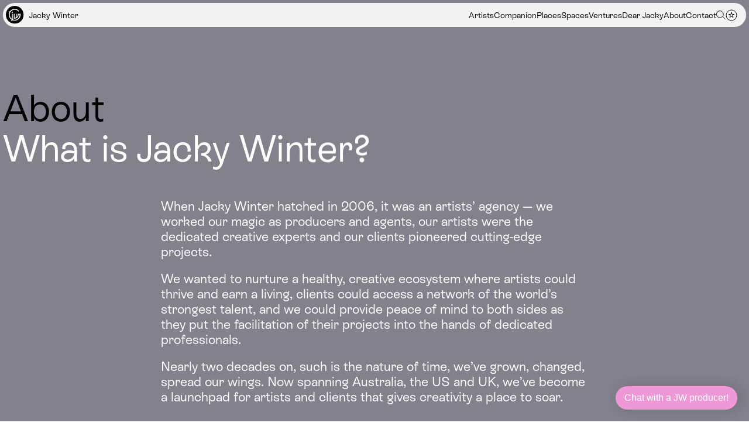

--- FILE ---
content_type: text/html; charset=utf-8
request_url: https://www.jackywinter.com/about
body_size: 28740
content:
<!DOCTYPE html><html lang="en"><head><meta charSet="utf-8"/><meta name="viewport" content="width=device-width"/><title>About | Jacky Winter</title><link rel="icon" type="image/png" href="/images/favicon.png"/><link rel="canonical" href="https://www.jackywinter.com/about"/><meta name="description" content="An illustration and animation agency representing world-class artists across Australia, the US, and the UK. Trusted since 2007."/><meta property="og:title" content="About | Jacky Winter"/><meta property="og:image" content="https://res.cloudinary.com/jackywinter/image/upload/w_1200,h_630,c_fill/OG_Image_-_8_rdvd1s.png"/><meta property="og:description" content="An illustration and animation agency representing world-class artists across Australia, the US, and the UK. Trusted since 2007."/><meta property="og:type" content="website"/><meta property="og:url" content="https://www.jackywinter.com/about"/><meta property="og:site_name" content="Jacky Winter"/><meta property="og:locale" content="en_US"/><meta name="twitter:card" content="summary_large_image"/><meta name="twitter:title" content="About | Jacky Winter"/><meta name="twitter:description" content="An illustration and animation agency representing world-class artists across Australia, the US, and the UK. Trusted since 2007."/><meta name="theme-color" content="#000000"/><script type="application/ld+json">{"@context":"https://schema.org","@type":"Organization","name":"Jacky Winter","alternateName":"The Jacky Winter Group","description":"An illustration and animation agency representing world-class artists across Australia, the US, and the UK. Trusted since 2007.","url":"https://www.jackywinter.com","logo":"https://www.jackywinter.com/images/logos.png","sameAs":[],"knowsAbout":["Illustration","Creative Agency","Art Direction","Animation","Graphic Design","Visual Storytelling","Commercial Illustration","Editorial Illustration","Character Design","Storyboarding"],"address":[{"@type":"PostalAddress","addressCountry":"AU","addressLocality":"Collingwood","addressRegion":"VIC","streetAddress":"52 Budd Street","postalCode":"3066"},{"@type":"PostalAddress","addressCountry":"GB","addressLocality":"London","streetAddress":"The Exchange, Somerset House, Strand","postalCode":"WC2R 1LA"},{"@type":"PostalAddress","addressCountry":"US","addressLocality":"New York","addressRegion":"NY","streetAddress":"228 Park Ave S, PMB 66862","postalCode":"10003-1502"}],"areaServed":[{"@type":"Country","name":"Australia"},{"@type":"Country","name":"United Kingdom"},{"@type":"Country","name":"United States"},{"@type":"Continent","name":"Europe"}]}</script><meta name="next-head-count" content="18"/><script id="cookieyes" type="text/javascript" src="https://cdn-cookieyes.com/client_data/42898cf13a163508786527cf/script.js"></script><link rel="preload" href="/_next/static/css/b71f3cf18d9b4bad.css" as="style"/><link rel="stylesheet" href="/_next/static/css/b71f3cf18d9b4bad.css" data-n-g=""/><noscript data-n-css=""></noscript><script defer="" nomodule="" src="/_next/static/chunks/polyfills-78c92fac7aa8fdd8.js"></script><script src="/_next/static/chunks/webpack-eb8ad915f12ea93c.js" defer=""></script><script src="/_next/static/chunks/framework-2645a99191cfc5e9.js" defer=""></script><script src="/_next/static/chunks/main-75fe1947c1ed87ea.js" defer=""></script><script src="/_next/static/chunks/pages/_app-60434064f4303d4f.js" defer=""></script><script src="/_next/static/chunks/5739-4accfdd15b77f60e.js" defer=""></script><script src="/_next/static/chunks/pages/about-d7e472f9a71ed5e4.js" defer=""></script><script src="/_next/static/WJjX_99lSA6naoMxA0CTF/_buildManifest.js" defer=""></script><script src="/_next/static/WJjX_99lSA6naoMxA0CTF/_ssgManifest.js" defer=""></script></head><script src="https://embed.small.chat/T024FTHUYC035TM6U4F9.js"></script><script defer="" data-domain="jackywinter.com" src="https://plausible.io/js/script.js"></script><script src="/reb2b.js"></script><body><div id="__next"><div><div class="flex fixed top-0 m-1 inset-x-0 gap-1 z-[50] -translate-y-[100px]" style="transform:none"><div class="items-center p-1 pr-2.5 flex justify-between bg-white bg-opacity-90 xs grow overflow-hidden h-[41px] relative rounded-t-[20px] rounded-b-[20px]"><a class="flex items-center h-[41px] w-[130px]" href="/"><div class="mr-2 absolute top-1 left-1" style="opacity:1;transform:none"><svg width="31" height="31" viewBox="0 0 31 31" fill="none" xmlns="http://www.w3.org/2000/svg"><path d="M15.1531 0.0480957C6.73469 0.0480957 0 6.78279 0 15.2012C0 23.6195 6.73469 30.3542 15.1531 30.3542C23.5714 30.3542 30.3061 23.6195 30.3061 15.2012C30.3061 6.78279 23.5714 0.0480957 15.1531 0.0480957ZM15.1531 25.3032C13.9039 25.3032 12.7065 25.0735 11.6003 24.6554C11.346 25.776 10.6691 26.3016 9.2602 26.145V24.4614C9.73725 24.5265 9.99521 24.3724 10.102 23.9432C7.08686 22.1916 5.05102 18.9257 5.05102 15.2012C5.05102 13.6317 5.41261 12.1439 6.05641 10.8164L5.05102 9.3083H6.95778C8.79539 6.76235 11.7867 5.09912 15.1531 5.09912C17.8289 5.09912 20.4145 6.18148 21.8878 7.92528V10.0599C20.3845 8.13574 18.0093 6.66253 15.1531 6.66253C10.4929 6.66253 6.67456 10.5109 6.67456 15.2012C6.67456 18.0181 8.05237 20.531 10.1622 22.0892V13.5175H11.7256V23.0046C12.7753 23.4764 13.9352 23.7398 15.1531 23.7398C19.5058 23.7398 23.3946 20.2213 23.5728 15.0809H21.8276C21.8276 18.779 19.0015 22.3868 13.5295 21.9359V13.5175H15.0929V20.3724C15.7043 20.3462 16.3172 20.2436 16.8969 20.0471V13.5175H18.4603V19.1911C19.7162 18.1598 20.5208 16.3741 20.2642 13.5175H25.1649C25.225 14.0887 25.2551 14.66 25.2551 15.2012C25.2551 21.0639 20.4446 25.3032 15.1531 25.3032ZM11.9962 11.2024C11.9962 11.8037 11.5452 12.2547 10.9439 12.2547C10.3426 12.2547 9.89158 11.8037 9.89158 11.2024C9.89158 10.6011 10.3426 10.1501 10.9439 10.1501C11.5452 10.1501 11.9962 10.6011 11.9962 11.2024Z" fill="black"></path></svg></div><div class="absolute left-[45px] pointer-events-none" style="opacity:1;transform:none">Jacky Winter</div></a><nav class="hidden lg:flex items-center gap-2.5"><div><a class="inline-block py-1 hover:text-artists transition duration-200" href="/artists">Artists</a></div><div><a class="inline-block py-1 hover:text-companion transition duration-200" href="/companion">Companion</a></div><div><a class="inline-block py-1 hover:text-places transition duration-200" href="/places">Places</a></div><div><a class="inline-block py-1 hover:text-spaces transition duration-200" href="/spaces">Spaces</a></div><div><a class="inline-block py-1 hover:text-ventures transition duration-200" href="/projects">Ventures</a></div><div><a class="inline-block py-1 hover:text-dear jacky transition duration-200" href="/dear-jacky">Dear Jacky</a></div><div><a class="inline-block py-1 hover:text-about transition duration-200" href="/about">About</a></div><div><a class="inline-block py-1 hover:text-contact transition duration-200" href="/contact">Contact</a></div><div><a href="/search"><svg width="16" height="16" viewBox="0 0 16 16" fill="none" xmlns="http://www.w3.org/2000/svg"><circle cx="6.3384" cy="6.38454" r="5.83645" stroke="black"></circle><line x1="11.1719" y1="10.5127" x2="15.3538" y2="14.6945" stroke="black"></line></svg></a></div><div><a href="/stars"><svg width="20" height="20" viewBox="0 0 20 20" fill="none" xmlns="http://www.w3.org/2000/svg"><circle cx="10" cy="10" r="9" fill="white" fill-opacity="0.9" stroke="black"></circle><path d="M10 5L11.1226 8.45492H14.7553L11.8164 10.5902L12.9389 14.0451L10 11.9098L7.06107 14.0451L8.18364 10.5902L5.24472 8.45492H8.87743L10 5Z" stroke="black"></path></svg></a></div></nav></div><button aria-label="menu" class="items-center text-center flex justify-center bg-white bg-opacity-90 rounded-full xs lg:hidden relative" style="width:80px">Menu<div class="absolute -inset-[30px]"></div></button></div><main><div class="bg-about"><div class="mb-4 lg:mb-4 pt-5 xl:pt-5.5 px-1"><h1 class="xl max-w-[750px] xl:max-w-[1035px] undefined" style="opacity:0;transform:translateY(80px) translateZ(0)">About</h1><div class="xl max-w-[750px] xl:max-w-[1035px] text-white" style="opacity:0;transform:translateY(80px) translateZ(0)"><p>What is Jacky Winter?</p></div></div><div class="text-white px-1 mb-4 mx-[auto] max-w-[740px] base lg:mb-5"><p>When Jacky Winter hatched in 2006, it was an artists’ agency — we worked our magic as producers and agents, our artists were the dedicated creative experts and our clients pioneered cutting-edge projects. </p><p>We wanted to nurture a healthy, creative ecosystem where artists could thrive and earn a living, clients could access a network of the world’s strongest talent, and we could provide peace of mind to both sides as they put the facilitation of their projects into the hands of dedicated professionals. </p><p>Nearly two decades on, such is the nature of time, we’ve grown, changed, spread our wings. Now spanning Australia, the US and UK, we’ve become a launchpad for artists and clients that gives creativity a place to soar.</p></div><div class="bg-black pt-4 pb-4 lg:pt-5 lg:pb-5"><div class="px-1 text-white mb-5 last:mb-0 mx-[auto] max-w-[740px] lg:mb-6 "><img src="https://cdn.sanity.io/images/q13jx39h/production/6173786b1d84f160e82d8b36c2e1a4a7c251e31e-114x114.svg" class="w-[86px] mb-3 lg:w-[112px] lg:mb-4"/><div class="xl mb-2.5 lg:mb-4">We’re (still) an artists’ agency.</div><div class="base"><p>With teams in three countries representing more than 100 spectacularly talented people, we’ve been the global runway for more than 12,000 successful commercial projects. We’ve also had the privilege of supporting <a href="http://solidlines.agency" target="_blank" rel="noreferrer" class="undefined underline">Solid Lines</a> — a First Nations-led creative agency dedicated to representing and nurturing First Nations artists.</p><div class="my-3 last:my-0"><a class="btn inverse false" href="/process">Learn about our process</a></div><div class="my-3 last:my-0"><a class="btn inverse false" href="/pricing">Learn about how we price illustration</a></div><div class="my-3 last:my-0"><a class="btn inverse false" href="/artists">View our artists</a></div></div></div><div class="px-1 text-white mb-5 last:mb-0 mx-[auto] max-w-[740px] lg:mb-6 "><img src="https://cdn.sanity.io/images/q13jx39h/production/0ff4d46d14cb70ba14aa75ebf2cef8a063983749-333x333.svg" class="w-[86px] mb-3 lg:w-[112px] lg:mb-4"/><div class="xl mb-2.5 lg:mb-4">We’re a companion.</div><div class="base"><p>Providing on-demand production, project management and expert advice for every aspect of the commercial creative process. We&#x27;ve spent 17 years honing our skills and expertise, and we want to offer them to agencies, brands and independent artists, to make projects easier for everyone.</p><div class="my-3 last:my-0"><a class="btn inverse false" href="/companion">Learn more about companion</a></div></div></div><div class="px-1 text-white mb-5 last:mb-0 mx-[auto] max-w-[740px] lg:mb-6 "><img src="https://cdn.sanity.io/images/q13jx39h/production/ed2cbc5d13e70fcd5476aac76c10a51cadd94a1e-334x334.svg" class="w-[86px] mb-3 lg:w-[112px] lg:mb-4"/><div class="xl mb-2.5 lg:mb-4">We’re resources.</div><div class="base"><p>As a go-to group for answers and artistic endeavours, we believe it’s important to be generous with our time, recommendations and expertise. Whether it’s folio reviews, trend reports or information about creative licensing, we believe in supporting the wider community wherever we can.</p><div class="my-3 last:my-0"><a class="btn inverse false" href="/resources">Learn more about resources</a></div></div></div><div class="px-1 text-white mb-5 last:mb-0 mx-[auto] max-w-[740px] lg:mb-6 "><img src="https://cdn.sanity.io/images/q13jx39h/production/77299d3071597304d174bc438ae12f5679262800-334x334.svg" class="w-[86px] mb-3 lg:w-[112px] lg:mb-4"/><div class="xl mb-2.5 lg:mb-4">We’re projects.</div><div class="base"><p>We make life and work a little easier, more beautiful and fun. Sometimes that means a custom-built CRM or an algorithm-free form of content sharing, other times it’s simply a stunning, 1000-piece puzzle. Either way, all of our projects are designed to enhance the lives of the creative community.</p><div class="my-3 last:my-0"><a class="btn inverse false" href="/projects">Learn more about projects</a></div></div></div><div class="px-1 text-white mb-5 last:mb-0 mx-[auto] max-w-[740px] lg:mb-6 "><img src="https://cdn.sanity.io/images/q13jx39h/production/e416085b022615a60bd1eece2b5f43e75d51c0e2-333x333.svg" class="w-[86px] mb-3 lg:w-[112px] lg:mb-4"/><div class="xl mb-2.5 lg:mb-4">We’re places.</div><div class="base"><p>From the tranquil greenery of an inland forest to a peaceful, pristine coastline to a gallery on a backstreet of a bustling suburb, we offer spaces of creative refuge, respite, reflection and adventure in Victoria, Australia — the Jacky Winter Global HQ.</p><div class="my-3 last:my-0"><a class="btn inverse false" href="/places">Learn more about places</a></div><br/></div></div><div class="px-1 text-white mb-5 last:mb-0 mx-[auto] max-w-[740px] lg:mb-6 "><img src="https://cdn.sanity.io/images/q13jx39h/production/bd5de409fa9eaa59b21b6aecbea8e9db123c5149-300x300.svg" class="w-[86px] mb-3 lg:w-[112px] lg:mb-4"/><div class="xl mb-2.5 lg:mb-4">We’re FAQ.</div><div class="base"><p>And, while we frequently provide answers, we have a list of them you can check out anyway. If what you’re searching for isn’t there, you can chat live to one of our team. Not bots, always people, that’s a promise.</p><br/><div class="my-3 last:my-0"><a class="btn inverse false" href="/faq">Read our FAQ</a></div></div></div></div><div class="pt-4 lg:pt-5 bg-gray px-1 pb-5 lg:pb-6"><div class="xl">Team</div><div class="xl text-white mb-4 lg:max-w-[1200px]"><p>Behind the scenes of everything you see is our warmhearted, creativity-minded and multi-talented team.</p></div><div class="grid grid-column grid-cols-2 gap-x-1 gap-y-4 md:grid-cols-4 lg:grid-cols-6 items-start"><button class="xs text-white text-left" tabindex="0"><div class="mb-1 relative bg-opacity-50 bg-white" style="transition:background-color 0.3s 0.3s"><div style="transition:opacity 0.4s" class="opacity-0 w-full h-full"><img alt="alt" loading="lazy" width="3840" height="3840" decoding="async" data-nimg="1" class="w-full object-cover h-full" style="color:transparent;aspect-ratio:1" sizes="(max-width: 768px) 50vw, (max-width: 1024px) 25vw, 17vw" srcSet="/_next/image?url=https%3A%2F%2Fres.cloudinary.com%2Fjackywinter%2Fimage%2Fupload%2Fw_3840%2Car_1%2Cc_fill%2FJACKYWINTER_0651_SQ_ppnrlg.jpg&amp;w=128&amp;q=75 128w, /_next/image?url=https%3A%2F%2Fres.cloudinary.com%2Fjackywinter%2Fimage%2Fupload%2Fw_3840%2Car_1%2Cc_fill%2FJACKYWINTER_0651_SQ_ppnrlg.jpg&amp;w=256&amp;q=75 256w, /_next/image?url=https%3A%2F%2Fres.cloudinary.com%2Fjackywinter%2Fimage%2Fupload%2Fw_3840%2Car_1%2Cc_fill%2FJACKYWINTER_0651_SQ_ppnrlg.jpg&amp;w=384&amp;q=75 384w, /_next/image?url=https%3A%2F%2Fres.cloudinary.com%2Fjackywinter%2Fimage%2Fupload%2Fw_3840%2Car_1%2Cc_fill%2FJACKYWINTER_0651_SQ_ppnrlg.jpg&amp;w=640&amp;q=75 640w, /_next/image?url=https%3A%2F%2Fres.cloudinary.com%2Fjackywinter%2Fimage%2Fupload%2Fw_3840%2Car_1%2Cc_fill%2FJACKYWINTER_0651_SQ_ppnrlg.jpg&amp;w=750&amp;q=75 750w, /_next/image?url=https%3A%2F%2Fres.cloudinary.com%2Fjackywinter%2Fimage%2Fupload%2Fw_3840%2Car_1%2Cc_fill%2FJACKYWINTER_0651_SQ_ppnrlg.jpg&amp;w=828&amp;q=75 828w, /_next/image?url=https%3A%2F%2Fres.cloudinary.com%2Fjackywinter%2Fimage%2Fupload%2Fw_3840%2Car_1%2Cc_fill%2FJACKYWINTER_0651_SQ_ppnrlg.jpg&amp;w=1080&amp;q=75 1080w, /_next/image?url=https%3A%2F%2Fres.cloudinary.com%2Fjackywinter%2Fimage%2Fupload%2Fw_3840%2Car_1%2Cc_fill%2FJACKYWINTER_0651_SQ_ppnrlg.jpg&amp;w=1200&amp;q=75 1200w, /_next/image?url=https%3A%2F%2Fres.cloudinary.com%2Fjackywinter%2Fimage%2Fupload%2Fw_3840%2Car_1%2Cc_fill%2FJACKYWINTER_0651_SQ_ppnrlg.jpg&amp;w=1920&amp;q=75 1920w, /_next/image?url=https%3A%2F%2Fres.cloudinary.com%2Fjackywinter%2Fimage%2Fupload%2Fw_3840%2Car_1%2Cc_fill%2FJACKYWINTER_0651_SQ_ppnrlg.jpg&amp;w=2048&amp;q=75 2048w, /_next/image?url=https%3A%2F%2Fres.cloudinary.com%2Fjackywinter%2Fimage%2Fupload%2Fw_3840%2Car_1%2Cc_fill%2FJACKYWINTER_0651_SQ_ppnrlg.jpg&amp;w=3840&amp;q=75 3840w" src="/_next/image?url=https%3A%2F%2Fres.cloudinary.com%2Fjackywinter%2Fimage%2Fupload%2Fw_3840%2Car_1%2Cc_fill%2FJACKYWINTER_0651_SQ_ppnrlg.jpg&amp;w=3840&amp;q=75"/></div></div><div>Shena Jamieson</div><div>Melbourne, Australia</div><div><a href="https://www.linkedin.com/in/shena-jamieson-2085778b/" target="_blank" class="hover:underline external-link">LinkedIn</a></div></button><button class="xs text-white text-left" tabindex="0"><div class="mb-1 relative bg-opacity-50 bg-white" style="transition:background-color 0.3s 0.3s"><div style="transition:opacity 0.4s" class="opacity-0 w-full h-full"><img alt="alt" loading="lazy" width="2163" height="2163" decoding="async" data-nimg="1" class="w-full object-cover h-full" style="color:transparent;aspect-ratio:1" sizes="(max-width: 768px) 50vw, (max-width: 1024px) 25vw, 17vw" srcSet="/_next/image?url=https%3A%2F%2Fres.cloudinary.com%2Fjackywinter%2Fimage%2Fupload%2Fw_2163%2Car_1%2Cc_fill%2FAubreyHalloranUNEDITED-62_-_Square_ug0bsj.jpg&amp;w=128&amp;q=75 128w, /_next/image?url=https%3A%2F%2Fres.cloudinary.com%2Fjackywinter%2Fimage%2Fupload%2Fw_2163%2Car_1%2Cc_fill%2FAubreyHalloranUNEDITED-62_-_Square_ug0bsj.jpg&amp;w=256&amp;q=75 256w, /_next/image?url=https%3A%2F%2Fres.cloudinary.com%2Fjackywinter%2Fimage%2Fupload%2Fw_2163%2Car_1%2Cc_fill%2FAubreyHalloranUNEDITED-62_-_Square_ug0bsj.jpg&amp;w=384&amp;q=75 384w, /_next/image?url=https%3A%2F%2Fres.cloudinary.com%2Fjackywinter%2Fimage%2Fupload%2Fw_2163%2Car_1%2Cc_fill%2FAubreyHalloranUNEDITED-62_-_Square_ug0bsj.jpg&amp;w=640&amp;q=75 640w, /_next/image?url=https%3A%2F%2Fres.cloudinary.com%2Fjackywinter%2Fimage%2Fupload%2Fw_2163%2Car_1%2Cc_fill%2FAubreyHalloranUNEDITED-62_-_Square_ug0bsj.jpg&amp;w=750&amp;q=75 750w, /_next/image?url=https%3A%2F%2Fres.cloudinary.com%2Fjackywinter%2Fimage%2Fupload%2Fw_2163%2Car_1%2Cc_fill%2FAubreyHalloranUNEDITED-62_-_Square_ug0bsj.jpg&amp;w=828&amp;q=75 828w, /_next/image?url=https%3A%2F%2Fres.cloudinary.com%2Fjackywinter%2Fimage%2Fupload%2Fw_2163%2Car_1%2Cc_fill%2FAubreyHalloranUNEDITED-62_-_Square_ug0bsj.jpg&amp;w=1080&amp;q=75 1080w, /_next/image?url=https%3A%2F%2Fres.cloudinary.com%2Fjackywinter%2Fimage%2Fupload%2Fw_2163%2Car_1%2Cc_fill%2FAubreyHalloranUNEDITED-62_-_Square_ug0bsj.jpg&amp;w=1200&amp;q=75 1200w, /_next/image?url=https%3A%2F%2Fres.cloudinary.com%2Fjackywinter%2Fimage%2Fupload%2Fw_2163%2Car_1%2Cc_fill%2FAubreyHalloranUNEDITED-62_-_Square_ug0bsj.jpg&amp;w=1920&amp;q=75 1920w, /_next/image?url=https%3A%2F%2Fres.cloudinary.com%2Fjackywinter%2Fimage%2Fupload%2Fw_2163%2Car_1%2Cc_fill%2FAubreyHalloranUNEDITED-62_-_Square_ug0bsj.jpg&amp;w=2048&amp;q=75 2048w, /_next/image?url=https%3A%2F%2Fres.cloudinary.com%2Fjackywinter%2Fimage%2Fupload%2Fw_2163%2Car_1%2Cc_fill%2FAubreyHalloranUNEDITED-62_-_Square_ug0bsj.jpg&amp;w=3840&amp;q=75 3840w" src="/_next/image?url=https%3A%2F%2Fres.cloudinary.com%2Fjackywinter%2Fimage%2Fupload%2Fw_2163%2Car_1%2Cc_fill%2FAubreyHalloranUNEDITED-62_-_Square_ug0bsj.jpg&amp;w=3840&amp;q=75"/></div></div><div>Aubrey Halloran</div><div>Baltimore, Maryland, USA</div><div><a href="https://www.linkedin.com/in/aubrey-halloran-778b8a163/" target="_blank" class="hover:underline external-link">LinkedIn</a></div></button><button class="xs text-white text-left" tabindex="0"><div class="mb-1 relative bg-opacity-50 bg-white" style="transition:background-color 0.3s 0.3s"><div style="transition:opacity 0.4s" class="opacity-0 w-full h-full"><img alt="alt" loading="lazy" width="3840" height="3840" decoding="async" data-nimg="1" class="w-full object-cover h-full" style="color:transparent;aspect-ratio:1" sizes="(max-width: 768px) 50vw, (max-width: 1024px) 25vw, 17vw" srcSet="/_next/image?url=https%3A%2F%2Fres.cloudinary.com%2Fjackywinter%2Fimage%2Fupload%2Fw_3840%2Car_1%2Cc_fill%2FJACKYWINTER_0243_SQ2_igh1mc.jpg&amp;w=128&amp;q=75 128w, /_next/image?url=https%3A%2F%2Fres.cloudinary.com%2Fjackywinter%2Fimage%2Fupload%2Fw_3840%2Car_1%2Cc_fill%2FJACKYWINTER_0243_SQ2_igh1mc.jpg&amp;w=256&amp;q=75 256w, /_next/image?url=https%3A%2F%2Fres.cloudinary.com%2Fjackywinter%2Fimage%2Fupload%2Fw_3840%2Car_1%2Cc_fill%2FJACKYWINTER_0243_SQ2_igh1mc.jpg&amp;w=384&amp;q=75 384w, /_next/image?url=https%3A%2F%2Fres.cloudinary.com%2Fjackywinter%2Fimage%2Fupload%2Fw_3840%2Car_1%2Cc_fill%2FJACKYWINTER_0243_SQ2_igh1mc.jpg&amp;w=640&amp;q=75 640w, /_next/image?url=https%3A%2F%2Fres.cloudinary.com%2Fjackywinter%2Fimage%2Fupload%2Fw_3840%2Car_1%2Cc_fill%2FJACKYWINTER_0243_SQ2_igh1mc.jpg&amp;w=750&amp;q=75 750w, /_next/image?url=https%3A%2F%2Fres.cloudinary.com%2Fjackywinter%2Fimage%2Fupload%2Fw_3840%2Car_1%2Cc_fill%2FJACKYWINTER_0243_SQ2_igh1mc.jpg&amp;w=828&amp;q=75 828w, /_next/image?url=https%3A%2F%2Fres.cloudinary.com%2Fjackywinter%2Fimage%2Fupload%2Fw_3840%2Car_1%2Cc_fill%2FJACKYWINTER_0243_SQ2_igh1mc.jpg&amp;w=1080&amp;q=75 1080w, /_next/image?url=https%3A%2F%2Fres.cloudinary.com%2Fjackywinter%2Fimage%2Fupload%2Fw_3840%2Car_1%2Cc_fill%2FJACKYWINTER_0243_SQ2_igh1mc.jpg&amp;w=1200&amp;q=75 1200w, /_next/image?url=https%3A%2F%2Fres.cloudinary.com%2Fjackywinter%2Fimage%2Fupload%2Fw_3840%2Car_1%2Cc_fill%2FJACKYWINTER_0243_SQ2_igh1mc.jpg&amp;w=1920&amp;q=75 1920w, /_next/image?url=https%3A%2F%2Fres.cloudinary.com%2Fjackywinter%2Fimage%2Fupload%2Fw_3840%2Car_1%2Cc_fill%2FJACKYWINTER_0243_SQ2_igh1mc.jpg&amp;w=2048&amp;q=75 2048w, /_next/image?url=https%3A%2F%2Fres.cloudinary.com%2Fjackywinter%2Fimage%2Fupload%2Fw_3840%2Car_1%2Cc_fill%2FJACKYWINTER_0243_SQ2_igh1mc.jpg&amp;w=3840&amp;q=75 3840w" src="/_next/image?url=https%3A%2F%2Fres.cloudinary.com%2Fjackywinter%2Fimage%2Fupload%2Fw_3840%2Car_1%2Cc_fill%2FJACKYWINTER_0243_SQ2_igh1mc.jpg&amp;w=3840&amp;q=75"/></div></div><div>Anne-Maree Shelton</div><div>Melbourne, Australia</div><div><a href="https://www.linkedin.com/in/annemareeshelton/" target="_blank" class="hover:underline external-link">LinkedIn</a></div></button><button class="xs text-white text-left" tabindex="0"><div class="mb-1 relative bg-opacity-50 bg-white" style="transition:background-color 0.3s 0.3s"><div style="transition:opacity 0.4s" class="opacity-0 w-full h-full"><img alt="alt" loading="lazy" width="2000" height="2000" decoding="async" data-nimg="1" class="w-full object-cover h-full" style="color:transparent;aspect-ratio:1" sizes="(max-width: 768px) 50vw, (max-width: 1024px) 25vw, 17vw" srcSet="/_next/image?url=https%3A%2F%2Fres.cloudinary.com%2Fjackywinter%2Fimage%2Fupload%2Fw_2000%2Car_1%2Cc_fill%2FJACKYWINTER_0202_SQ_txqvhv.jpg&amp;w=128&amp;q=75 128w, /_next/image?url=https%3A%2F%2Fres.cloudinary.com%2Fjackywinter%2Fimage%2Fupload%2Fw_2000%2Car_1%2Cc_fill%2FJACKYWINTER_0202_SQ_txqvhv.jpg&amp;w=256&amp;q=75 256w, /_next/image?url=https%3A%2F%2Fres.cloudinary.com%2Fjackywinter%2Fimage%2Fupload%2Fw_2000%2Car_1%2Cc_fill%2FJACKYWINTER_0202_SQ_txqvhv.jpg&amp;w=384&amp;q=75 384w, /_next/image?url=https%3A%2F%2Fres.cloudinary.com%2Fjackywinter%2Fimage%2Fupload%2Fw_2000%2Car_1%2Cc_fill%2FJACKYWINTER_0202_SQ_txqvhv.jpg&amp;w=640&amp;q=75 640w, /_next/image?url=https%3A%2F%2Fres.cloudinary.com%2Fjackywinter%2Fimage%2Fupload%2Fw_2000%2Car_1%2Cc_fill%2FJACKYWINTER_0202_SQ_txqvhv.jpg&amp;w=750&amp;q=75 750w, /_next/image?url=https%3A%2F%2Fres.cloudinary.com%2Fjackywinter%2Fimage%2Fupload%2Fw_2000%2Car_1%2Cc_fill%2FJACKYWINTER_0202_SQ_txqvhv.jpg&amp;w=828&amp;q=75 828w, /_next/image?url=https%3A%2F%2Fres.cloudinary.com%2Fjackywinter%2Fimage%2Fupload%2Fw_2000%2Car_1%2Cc_fill%2FJACKYWINTER_0202_SQ_txqvhv.jpg&amp;w=1080&amp;q=75 1080w, /_next/image?url=https%3A%2F%2Fres.cloudinary.com%2Fjackywinter%2Fimage%2Fupload%2Fw_2000%2Car_1%2Cc_fill%2FJACKYWINTER_0202_SQ_txqvhv.jpg&amp;w=1200&amp;q=75 1200w, /_next/image?url=https%3A%2F%2Fres.cloudinary.com%2Fjackywinter%2Fimage%2Fupload%2Fw_2000%2Car_1%2Cc_fill%2FJACKYWINTER_0202_SQ_txqvhv.jpg&amp;w=1920&amp;q=75 1920w, /_next/image?url=https%3A%2F%2Fres.cloudinary.com%2Fjackywinter%2Fimage%2Fupload%2Fw_2000%2Car_1%2Cc_fill%2FJACKYWINTER_0202_SQ_txqvhv.jpg&amp;w=2048&amp;q=75 2048w, /_next/image?url=https%3A%2F%2Fres.cloudinary.com%2Fjackywinter%2Fimage%2Fupload%2Fw_2000%2Car_1%2Cc_fill%2FJACKYWINTER_0202_SQ_txqvhv.jpg&amp;w=3840&amp;q=75 3840w" src="/_next/image?url=https%3A%2F%2Fres.cloudinary.com%2Fjackywinter%2Fimage%2Fupload%2Fw_2000%2Car_1%2Cc_fill%2FJACKYWINTER_0202_SQ_txqvhv.jpg&amp;w=3840&amp;q=75"/></div></div><div>Steph Wu</div><div>Melbourne, Australia</div><div><a href="https://www.linkedin.com/in/stephwu25/" target="_blank" class="hover:underline external-link">LinkedIn</a></div></button><button class="xs text-white text-left" tabindex="0"><div class="mb-1 relative bg-opacity-50 bg-white" style="transition:background-color 0.3s 0.3s"><div style="transition:opacity 0.4s" class="opacity-0 w-full h-full"><img alt="alt" loading="lazy" width="3408" height="3408" decoding="async" data-nimg="1" class="w-full object-cover h-full" style="color:transparent;aspect-ratio:1" sizes="(max-width: 768px) 50vw, (max-width: 1024px) 25vw, 17vw" srcSet="/_next/image?url=https%3A%2F%2Fres.cloudinary.com%2Fjackywinter%2Fimage%2Fupload%2Fw_3408%2Car_1%2Cc_fill%2FJACKYWINTER_0517_copy_2_jetx9r.jpg&amp;w=128&amp;q=75 128w, /_next/image?url=https%3A%2F%2Fres.cloudinary.com%2Fjackywinter%2Fimage%2Fupload%2Fw_3408%2Car_1%2Cc_fill%2FJACKYWINTER_0517_copy_2_jetx9r.jpg&amp;w=256&amp;q=75 256w, /_next/image?url=https%3A%2F%2Fres.cloudinary.com%2Fjackywinter%2Fimage%2Fupload%2Fw_3408%2Car_1%2Cc_fill%2FJACKYWINTER_0517_copy_2_jetx9r.jpg&amp;w=384&amp;q=75 384w, /_next/image?url=https%3A%2F%2Fres.cloudinary.com%2Fjackywinter%2Fimage%2Fupload%2Fw_3408%2Car_1%2Cc_fill%2FJACKYWINTER_0517_copy_2_jetx9r.jpg&amp;w=640&amp;q=75 640w, /_next/image?url=https%3A%2F%2Fres.cloudinary.com%2Fjackywinter%2Fimage%2Fupload%2Fw_3408%2Car_1%2Cc_fill%2FJACKYWINTER_0517_copy_2_jetx9r.jpg&amp;w=750&amp;q=75 750w, /_next/image?url=https%3A%2F%2Fres.cloudinary.com%2Fjackywinter%2Fimage%2Fupload%2Fw_3408%2Car_1%2Cc_fill%2FJACKYWINTER_0517_copy_2_jetx9r.jpg&amp;w=828&amp;q=75 828w, /_next/image?url=https%3A%2F%2Fres.cloudinary.com%2Fjackywinter%2Fimage%2Fupload%2Fw_3408%2Car_1%2Cc_fill%2FJACKYWINTER_0517_copy_2_jetx9r.jpg&amp;w=1080&amp;q=75 1080w, /_next/image?url=https%3A%2F%2Fres.cloudinary.com%2Fjackywinter%2Fimage%2Fupload%2Fw_3408%2Car_1%2Cc_fill%2FJACKYWINTER_0517_copy_2_jetx9r.jpg&amp;w=1200&amp;q=75 1200w, /_next/image?url=https%3A%2F%2Fres.cloudinary.com%2Fjackywinter%2Fimage%2Fupload%2Fw_3408%2Car_1%2Cc_fill%2FJACKYWINTER_0517_copy_2_jetx9r.jpg&amp;w=1920&amp;q=75 1920w, /_next/image?url=https%3A%2F%2Fres.cloudinary.com%2Fjackywinter%2Fimage%2Fupload%2Fw_3408%2Car_1%2Cc_fill%2FJACKYWINTER_0517_copy_2_jetx9r.jpg&amp;w=2048&amp;q=75 2048w, /_next/image?url=https%3A%2F%2Fres.cloudinary.com%2Fjackywinter%2Fimage%2Fupload%2Fw_3408%2Car_1%2Cc_fill%2FJACKYWINTER_0517_copy_2_jetx9r.jpg&amp;w=3840&amp;q=75 3840w" src="/_next/image?url=https%3A%2F%2Fres.cloudinary.com%2Fjackywinter%2Fimage%2Fupload%2Fw_3408%2Car_1%2Cc_fill%2FJACKYWINTER_0517_copy_2_jetx9r.jpg&amp;w=3840&amp;q=75"/></div></div><div>Liz McGillivray</div><div>Melbourne, Australia</div><div><a href="https://www.linkedin.com/in/liz-mcgillivray/" target="_blank" class="hover:underline external-link">LinkedIn</a></div></button><button class="xs text-white text-left" tabindex="0"><div class="mb-1 relative bg-opacity-50 bg-white" style="transition:background-color 0.3s 0.3s"><div style="transition:opacity 0.4s" class="opacity-0 w-full h-full"><img alt="alt" loading="lazy" width="3000" height="3000" decoding="async" data-nimg="1" class="w-full object-cover h-full" style="color:transparent;aspect-ratio:1" sizes="(max-width: 768px) 50vw, (max-width: 1024px) 25vw, 17vw" srcSet="/_next/image?url=https%3A%2F%2Fres.cloudinary.com%2Fjackywinter%2Fimage%2Fupload%2Fw_3000%2Car_1%2Cc_fill%2F230911_JW_HEADSHOT_CAITLINCHESCOE_CLARA_106_LANDSCAPE_ra6shl.png&amp;w=128&amp;q=75 128w, /_next/image?url=https%3A%2F%2Fres.cloudinary.com%2Fjackywinter%2Fimage%2Fupload%2Fw_3000%2Car_1%2Cc_fill%2F230911_JW_HEADSHOT_CAITLINCHESCOE_CLARA_106_LANDSCAPE_ra6shl.png&amp;w=256&amp;q=75 256w, /_next/image?url=https%3A%2F%2Fres.cloudinary.com%2Fjackywinter%2Fimage%2Fupload%2Fw_3000%2Car_1%2Cc_fill%2F230911_JW_HEADSHOT_CAITLINCHESCOE_CLARA_106_LANDSCAPE_ra6shl.png&amp;w=384&amp;q=75 384w, /_next/image?url=https%3A%2F%2Fres.cloudinary.com%2Fjackywinter%2Fimage%2Fupload%2Fw_3000%2Car_1%2Cc_fill%2F230911_JW_HEADSHOT_CAITLINCHESCOE_CLARA_106_LANDSCAPE_ra6shl.png&amp;w=640&amp;q=75 640w, /_next/image?url=https%3A%2F%2Fres.cloudinary.com%2Fjackywinter%2Fimage%2Fupload%2Fw_3000%2Car_1%2Cc_fill%2F230911_JW_HEADSHOT_CAITLINCHESCOE_CLARA_106_LANDSCAPE_ra6shl.png&amp;w=750&amp;q=75 750w, /_next/image?url=https%3A%2F%2Fres.cloudinary.com%2Fjackywinter%2Fimage%2Fupload%2Fw_3000%2Car_1%2Cc_fill%2F230911_JW_HEADSHOT_CAITLINCHESCOE_CLARA_106_LANDSCAPE_ra6shl.png&amp;w=828&amp;q=75 828w, /_next/image?url=https%3A%2F%2Fres.cloudinary.com%2Fjackywinter%2Fimage%2Fupload%2Fw_3000%2Car_1%2Cc_fill%2F230911_JW_HEADSHOT_CAITLINCHESCOE_CLARA_106_LANDSCAPE_ra6shl.png&amp;w=1080&amp;q=75 1080w, /_next/image?url=https%3A%2F%2Fres.cloudinary.com%2Fjackywinter%2Fimage%2Fupload%2Fw_3000%2Car_1%2Cc_fill%2F230911_JW_HEADSHOT_CAITLINCHESCOE_CLARA_106_LANDSCAPE_ra6shl.png&amp;w=1200&amp;q=75 1200w, /_next/image?url=https%3A%2F%2Fres.cloudinary.com%2Fjackywinter%2Fimage%2Fupload%2Fw_3000%2Car_1%2Cc_fill%2F230911_JW_HEADSHOT_CAITLINCHESCOE_CLARA_106_LANDSCAPE_ra6shl.png&amp;w=1920&amp;q=75 1920w, /_next/image?url=https%3A%2F%2Fres.cloudinary.com%2Fjackywinter%2Fimage%2Fupload%2Fw_3000%2Car_1%2Cc_fill%2F230911_JW_HEADSHOT_CAITLINCHESCOE_CLARA_106_LANDSCAPE_ra6shl.png&amp;w=2048&amp;q=75 2048w, /_next/image?url=https%3A%2F%2Fres.cloudinary.com%2Fjackywinter%2Fimage%2Fupload%2Fw_3000%2Car_1%2Cc_fill%2F230911_JW_HEADSHOT_CAITLINCHESCOE_CLARA_106_LANDSCAPE_ra6shl.png&amp;w=3840&amp;q=75 3840w" src="/_next/image?url=https%3A%2F%2Fres.cloudinary.com%2Fjackywinter%2Fimage%2Fupload%2Fw_3000%2Car_1%2Cc_fill%2F230911_JW_HEADSHOT_CAITLINCHESCOE_CLARA_106_LANDSCAPE_ra6shl.png&amp;w=3840&amp;q=75"/></div></div><div>Clara Marcus</div><div>London, United Kingdom</div><div><a href="https://www.linkedin.com/in/clara-marcus-70345367/" target="_blank" class="hover:underline external-link">LinkedIn</a></div></button><button class="xs text-white text-left" tabindex="0"><div class="mb-1 relative bg-opacity-50 bg-white" style="transition:background-color 0.3s 0.3s"><div style="transition:opacity 0.4s" class="opacity-0 w-full h-full"><img alt="alt" loading="lazy" width="2000" height="2000" decoding="async" data-nimg="1" class="w-full object-cover h-full" style="color:transparent;aspect-ratio:1" sizes="(max-width: 768px) 50vw, (max-width: 1024px) 25vw, 17vw" srcSet="/_next/image?url=https%3A%2F%2Fres.cloudinary.com%2Fjackywinter%2Fimage%2Fupload%2Fw_2000%2Car_1%2Cc_fill%2FJW_psfodl.png&amp;w=128&amp;q=75 128w, /_next/image?url=https%3A%2F%2Fres.cloudinary.com%2Fjackywinter%2Fimage%2Fupload%2Fw_2000%2Car_1%2Cc_fill%2FJW_psfodl.png&amp;w=256&amp;q=75 256w, /_next/image?url=https%3A%2F%2Fres.cloudinary.com%2Fjackywinter%2Fimage%2Fupload%2Fw_2000%2Car_1%2Cc_fill%2FJW_psfodl.png&amp;w=384&amp;q=75 384w, /_next/image?url=https%3A%2F%2Fres.cloudinary.com%2Fjackywinter%2Fimage%2Fupload%2Fw_2000%2Car_1%2Cc_fill%2FJW_psfodl.png&amp;w=640&amp;q=75 640w, /_next/image?url=https%3A%2F%2Fres.cloudinary.com%2Fjackywinter%2Fimage%2Fupload%2Fw_2000%2Car_1%2Cc_fill%2FJW_psfodl.png&amp;w=750&amp;q=75 750w, /_next/image?url=https%3A%2F%2Fres.cloudinary.com%2Fjackywinter%2Fimage%2Fupload%2Fw_2000%2Car_1%2Cc_fill%2FJW_psfodl.png&amp;w=828&amp;q=75 828w, /_next/image?url=https%3A%2F%2Fres.cloudinary.com%2Fjackywinter%2Fimage%2Fupload%2Fw_2000%2Car_1%2Cc_fill%2FJW_psfodl.png&amp;w=1080&amp;q=75 1080w, /_next/image?url=https%3A%2F%2Fres.cloudinary.com%2Fjackywinter%2Fimage%2Fupload%2Fw_2000%2Car_1%2Cc_fill%2FJW_psfodl.png&amp;w=1200&amp;q=75 1200w, /_next/image?url=https%3A%2F%2Fres.cloudinary.com%2Fjackywinter%2Fimage%2Fupload%2Fw_2000%2Car_1%2Cc_fill%2FJW_psfodl.png&amp;w=1920&amp;q=75 1920w, /_next/image?url=https%3A%2F%2Fres.cloudinary.com%2Fjackywinter%2Fimage%2Fupload%2Fw_2000%2Car_1%2Cc_fill%2FJW_psfodl.png&amp;w=2048&amp;q=75 2048w, /_next/image?url=https%3A%2F%2Fres.cloudinary.com%2Fjackywinter%2Fimage%2Fupload%2Fw_2000%2Car_1%2Cc_fill%2FJW_psfodl.png&amp;w=3840&amp;q=75 3840w" src="/_next/image?url=https%3A%2F%2Fres.cloudinary.com%2Fjackywinter%2Fimage%2Fupload%2Fw_2000%2Car_1%2Cc_fill%2FJW_psfodl.png&amp;w=3840&amp;q=75"/></div></div><div>Jeremy Wortsman</div><div>Melbourne, Australia</div><div><a href="https://www.linkedin.com/in/jwortsman/" target="_blank" class="hover:underline external-link">LinkedIn</a></div></button><button class="xs text-white text-left" tabindex="0"><div class="mb-1 relative bg-opacity-50 bg-white" style="transition:background-color 0.3s 0.3s"><div style="transition:opacity 0.4s" class="opacity-0 w-full h-full"><img alt="alt" loading="lazy" width="3363" height="3363" decoding="async" data-nimg="1" class="w-full object-cover h-full" style="color:transparent;aspect-ratio:1" sizes="(max-width: 768px) 50vw, (max-width: 1024px) 25vw, 17vw" srcSet="/_next/image?url=https%3A%2F%2Fres.cloudinary.com%2Fjackywinter%2Fimage%2Fupload%2Fw_3363%2Car_1%2Cc_fill%2FRaya_Headshot_2_v0xnya.jpg&amp;w=128&amp;q=75 128w, /_next/image?url=https%3A%2F%2Fres.cloudinary.com%2Fjackywinter%2Fimage%2Fupload%2Fw_3363%2Car_1%2Cc_fill%2FRaya_Headshot_2_v0xnya.jpg&amp;w=256&amp;q=75 256w, /_next/image?url=https%3A%2F%2Fres.cloudinary.com%2Fjackywinter%2Fimage%2Fupload%2Fw_3363%2Car_1%2Cc_fill%2FRaya_Headshot_2_v0xnya.jpg&amp;w=384&amp;q=75 384w, /_next/image?url=https%3A%2F%2Fres.cloudinary.com%2Fjackywinter%2Fimage%2Fupload%2Fw_3363%2Car_1%2Cc_fill%2FRaya_Headshot_2_v0xnya.jpg&amp;w=640&amp;q=75 640w, /_next/image?url=https%3A%2F%2Fres.cloudinary.com%2Fjackywinter%2Fimage%2Fupload%2Fw_3363%2Car_1%2Cc_fill%2FRaya_Headshot_2_v0xnya.jpg&amp;w=750&amp;q=75 750w, /_next/image?url=https%3A%2F%2Fres.cloudinary.com%2Fjackywinter%2Fimage%2Fupload%2Fw_3363%2Car_1%2Cc_fill%2FRaya_Headshot_2_v0xnya.jpg&amp;w=828&amp;q=75 828w, /_next/image?url=https%3A%2F%2Fres.cloudinary.com%2Fjackywinter%2Fimage%2Fupload%2Fw_3363%2Car_1%2Cc_fill%2FRaya_Headshot_2_v0xnya.jpg&amp;w=1080&amp;q=75 1080w, /_next/image?url=https%3A%2F%2Fres.cloudinary.com%2Fjackywinter%2Fimage%2Fupload%2Fw_3363%2Car_1%2Cc_fill%2FRaya_Headshot_2_v0xnya.jpg&amp;w=1200&amp;q=75 1200w, /_next/image?url=https%3A%2F%2Fres.cloudinary.com%2Fjackywinter%2Fimage%2Fupload%2Fw_3363%2Car_1%2Cc_fill%2FRaya_Headshot_2_v0xnya.jpg&amp;w=1920&amp;q=75 1920w, /_next/image?url=https%3A%2F%2Fres.cloudinary.com%2Fjackywinter%2Fimage%2Fupload%2Fw_3363%2Car_1%2Cc_fill%2FRaya_Headshot_2_v0xnya.jpg&amp;w=2048&amp;q=75 2048w, /_next/image?url=https%3A%2F%2Fres.cloudinary.com%2Fjackywinter%2Fimage%2Fupload%2Fw_3363%2Car_1%2Cc_fill%2FRaya_Headshot_2_v0xnya.jpg&amp;w=3840&amp;q=75 3840w" src="/_next/image?url=https%3A%2F%2Fres.cloudinary.com%2Fjackywinter%2Fimage%2Fupload%2Fw_3363%2Car_1%2Cc_fill%2FRaya_Headshot_2_v0xnya.jpg&amp;w=3840&amp;q=75"/></div></div><div>Raya Alkhayal </div><div>London, United Kingdom</div><div><a href="https://www.linkedin.com/in/raya-alkhayal-520b62191/" target="_blank" class="hover:underline external-link">LinkedIn</a></div></button><button class="xs text-white text-left" tabindex="0"><div class="mb-1 relative bg-opacity-50 bg-white" style="transition:background-color 0.3s 0.3s"><div style="transition:opacity 0.4s" class="opacity-0 w-full h-full"><img alt="alt" loading="lazy" width="3840" height="3840" decoding="async" data-nimg="1" class="w-full object-cover h-full" style="color:transparent;aspect-ratio:1" sizes="(max-width: 768px) 50vw, (max-width: 1024px) 25vw, 17vw" srcSet="/_next/image?url=https%3A%2F%2Fres.cloudinary.com%2Fjackywinter%2Fimage%2Fupload%2Fw_3840%2Car_1%2Cc_fill%2FKirstenJW_web_oiehtz.jpg&amp;w=128&amp;q=75 128w, /_next/image?url=https%3A%2F%2Fres.cloudinary.com%2Fjackywinter%2Fimage%2Fupload%2Fw_3840%2Car_1%2Cc_fill%2FKirstenJW_web_oiehtz.jpg&amp;w=256&amp;q=75 256w, /_next/image?url=https%3A%2F%2Fres.cloudinary.com%2Fjackywinter%2Fimage%2Fupload%2Fw_3840%2Car_1%2Cc_fill%2FKirstenJW_web_oiehtz.jpg&amp;w=384&amp;q=75 384w, /_next/image?url=https%3A%2F%2Fres.cloudinary.com%2Fjackywinter%2Fimage%2Fupload%2Fw_3840%2Car_1%2Cc_fill%2FKirstenJW_web_oiehtz.jpg&amp;w=640&amp;q=75 640w, /_next/image?url=https%3A%2F%2Fres.cloudinary.com%2Fjackywinter%2Fimage%2Fupload%2Fw_3840%2Car_1%2Cc_fill%2FKirstenJW_web_oiehtz.jpg&amp;w=750&amp;q=75 750w, /_next/image?url=https%3A%2F%2Fres.cloudinary.com%2Fjackywinter%2Fimage%2Fupload%2Fw_3840%2Car_1%2Cc_fill%2FKirstenJW_web_oiehtz.jpg&amp;w=828&amp;q=75 828w, /_next/image?url=https%3A%2F%2Fres.cloudinary.com%2Fjackywinter%2Fimage%2Fupload%2Fw_3840%2Car_1%2Cc_fill%2FKirstenJW_web_oiehtz.jpg&amp;w=1080&amp;q=75 1080w, /_next/image?url=https%3A%2F%2Fres.cloudinary.com%2Fjackywinter%2Fimage%2Fupload%2Fw_3840%2Car_1%2Cc_fill%2FKirstenJW_web_oiehtz.jpg&amp;w=1200&amp;q=75 1200w, /_next/image?url=https%3A%2F%2Fres.cloudinary.com%2Fjackywinter%2Fimage%2Fupload%2Fw_3840%2Car_1%2Cc_fill%2FKirstenJW_web_oiehtz.jpg&amp;w=1920&amp;q=75 1920w, /_next/image?url=https%3A%2F%2Fres.cloudinary.com%2Fjackywinter%2Fimage%2Fupload%2Fw_3840%2Car_1%2Cc_fill%2FKirstenJW_web_oiehtz.jpg&amp;w=2048&amp;q=75 2048w, /_next/image?url=https%3A%2F%2Fres.cloudinary.com%2Fjackywinter%2Fimage%2Fupload%2Fw_3840%2Car_1%2Cc_fill%2FKirstenJW_web_oiehtz.jpg&amp;w=3840&amp;q=75 3840w" src="/_next/image?url=https%3A%2F%2Fres.cloudinary.com%2Fjackywinter%2Fimage%2Fupload%2Fw_3840%2Car_1%2Cc_fill%2FKirstenJW_web_oiehtz.jpg&amp;w=3840&amp;q=75"/></div></div><div>Kirsten Chan</div><div>Melbourne, Australia</div><div><a href="https://www.linkedin.com/in/kirstenchan97/" target="_blank" class="hover:underline external-link">LinkedIn</a></div></button><button class="xs text-white text-left" tabindex="0"><div class="mb-1 relative bg-opacity-50 bg-white" style="transition:background-color 0.3s 0.3s"><div style="transition:opacity 0.4s" class="opacity-0 w-full h-full"><img alt="alt" loading="lazy" width="3750" height="3750" decoding="async" data-nimg="1" class="w-full object-cover h-full" style="color:transparent;aspect-ratio:1" sizes="(max-width: 768px) 50vw, (max-width: 1024px) 25vw, 17vw" srcSet="/_next/image?url=https%3A%2F%2Fres.cloudinary.com%2Fjackywinter%2Fimage%2Fupload%2Fw_3750%2Car_1%2Cc_fill%2FClaire_008_ze5bz7.jpg&amp;w=128&amp;q=75 128w, /_next/image?url=https%3A%2F%2Fres.cloudinary.com%2Fjackywinter%2Fimage%2Fupload%2Fw_3750%2Car_1%2Cc_fill%2FClaire_008_ze5bz7.jpg&amp;w=256&amp;q=75 256w, /_next/image?url=https%3A%2F%2Fres.cloudinary.com%2Fjackywinter%2Fimage%2Fupload%2Fw_3750%2Car_1%2Cc_fill%2FClaire_008_ze5bz7.jpg&amp;w=384&amp;q=75 384w, /_next/image?url=https%3A%2F%2Fres.cloudinary.com%2Fjackywinter%2Fimage%2Fupload%2Fw_3750%2Car_1%2Cc_fill%2FClaire_008_ze5bz7.jpg&amp;w=640&amp;q=75 640w, /_next/image?url=https%3A%2F%2Fres.cloudinary.com%2Fjackywinter%2Fimage%2Fupload%2Fw_3750%2Car_1%2Cc_fill%2FClaire_008_ze5bz7.jpg&amp;w=750&amp;q=75 750w, /_next/image?url=https%3A%2F%2Fres.cloudinary.com%2Fjackywinter%2Fimage%2Fupload%2Fw_3750%2Car_1%2Cc_fill%2FClaire_008_ze5bz7.jpg&amp;w=828&amp;q=75 828w, /_next/image?url=https%3A%2F%2Fres.cloudinary.com%2Fjackywinter%2Fimage%2Fupload%2Fw_3750%2Car_1%2Cc_fill%2FClaire_008_ze5bz7.jpg&amp;w=1080&amp;q=75 1080w, /_next/image?url=https%3A%2F%2Fres.cloudinary.com%2Fjackywinter%2Fimage%2Fupload%2Fw_3750%2Car_1%2Cc_fill%2FClaire_008_ze5bz7.jpg&amp;w=1200&amp;q=75 1200w, /_next/image?url=https%3A%2F%2Fres.cloudinary.com%2Fjackywinter%2Fimage%2Fupload%2Fw_3750%2Car_1%2Cc_fill%2FClaire_008_ze5bz7.jpg&amp;w=1920&amp;q=75 1920w, /_next/image?url=https%3A%2F%2Fres.cloudinary.com%2Fjackywinter%2Fimage%2Fupload%2Fw_3750%2Car_1%2Cc_fill%2FClaire_008_ze5bz7.jpg&amp;w=2048&amp;q=75 2048w, /_next/image?url=https%3A%2F%2Fres.cloudinary.com%2Fjackywinter%2Fimage%2Fupload%2Fw_3750%2Car_1%2Cc_fill%2FClaire_008_ze5bz7.jpg&amp;w=3840&amp;q=75 3840w" src="/_next/image?url=https%3A%2F%2Fres.cloudinary.com%2Fjackywinter%2Fimage%2Fupload%2Fw_3750%2Car_1%2Cc_fill%2FClaire_008_ze5bz7.jpg&amp;w=3840&amp;q=75"/></div></div><div>Claire O&#x27;Boyle</div><div>Brooklyn, New York, USA</div><div><a href="https://www.linkedin.com/in/claire-o-boyle/" target="_blank" class="hover:underline external-link">LinkedIn</a></div></button><button class="xs text-white text-left" tabindex="0"><div class="mb-1 relative bg-opacity-50 bg-white" style="transition:background-color 0.3s 0.3s"><div style="transition:opacity 0.4s" class="opacity-0 w-full h-full"><img alt="alt" loading="lazy" width="3198" height="3198" decoding="async" data-nimg="1" class="w-full object-cover h-full" style="color:transparent;aspect-ratio:1" sizes="(max-width: 768px) 50vw, (max-width: 1024px) 25vw, 17vw" srcSet="/_next/image?url=https%3A%2F%2Fres.cloudinary.com%2Fjackywinter%2Fimage%2Fupload%2Fw_3198%2Car_1%2Cc_fill%2Fnaomi_web_p132bc.jpg&amp;w=128&amp;q=75 128w, /_next/image?url=https%3A%2F%2Fres.cloudinary.com%2Fjackywinter%2Fimage%2Fupload%2Fw_3198%2Car_1%2Cc_fill%2Fnaomi_web_p132bc.jpg&amp;w=256&amp;q=75 256w, /_next/image?url=https%3A%2F%2Fres.cloudinary.com%2Fjackywinter%2Fimage%2Fupload%2Fw_3198%2Car_1%2Cc_fill%2Fnaomi_web_p132bc.jpg&amp;w=384&amp;q=75 384w, /_next/image?url=https%3A%2F%2Fres.cloudinary.com%2Fjackywinter%2Fimage%2Fupload%2Fw_3198%2Car_1%2Cc_fill%2Fnaomi_web_p132bc.jpg&amp;w=640&amp;q=75 640w, /_next/image?url=https%3A%2F%2Fres.cloudinary.com%2Fjackywinter%2Fimage%2Fupload%2Fw_3198%2Car_1%2Cc_fill%2Fnaomi_web_p132bc.jpg&amp;w=750&amp;q=75 750w, /_next/image?url=https%3A%2F%2Fres.cloudinary.com%2Fjackywinter%2Fimage%2Fupload%2Fw_3198%2Car_1%2Cc_fill%2Fnaomi_web_p132bc.jpg&amp;w=828&amp;q=75 828w, /_next/image?url=https%3A%2F%2Fres.cloudinary.com%2Fjackywinter%2Fimage%2Fupload%2Fw_3198%2Car_1%2Cc_fill%2Fnaomi_web_p132bc.jpg&amp;w=1080&amp;q=75 1080w, /_next/image?url=https%3A%2F%2Fres.cloudinary.com%2Fjackywinter%2Fimage%2Fupload%2Fw_3198%2Car_1%2Cc_fill%2Fnaomi_web_p132bc.jpg&amp;w=1200&amp;q=75 1200w, /_next/image?url=https%3A%2F%2Fres.cloudinary.com%2Fjackywinter%2Fimage%2Fupload%2Fw_3198%2Car_1%2Cc_fill%2Fnaomi_web_p132bc.jpg&amp;w=1920&amp;q=75 1920w, /_next/image?url=https%3A%2F%2Fres.cloudinary.com%2Fjackywinter%2Fimage%2Fupload%2Fw_3198%2Car_1%2Cc_fill%2Fnaomi_web_p132bc.jpg&amp;w=2048&amp;q=75 2048w, /_next/image?url=https%3A%2F%2Fres.cloudinary.com%2Fjackywinter%2Fimage%2Fupload%2Fw_3198%2Car_1%2Cc_fill%2Fnaomi_web_p132bc.jpg&amp;w=3840&amp;q=75 3840w" src="/_next/image?url=https%3A%2F%2Fres.cloudinary.com%2Fjackywinter%2Fimage%2Fupload%2Fw_3198%2Car_1%2Cc_fill%2Fnaomi_web_p132bc.jpg&amp;w=3840&amp;q=75"/></div></div><div>Naomi Perry</div><div>Melbourne, Australia</div><div><a href="https://www.linkedin.com/in/naomi-perry-42aa0866/" target="_blank" class="hover:underline external-link">LinkedIn</a></div></button><button class="xs text-white text-left" tabindex="0"><div class="mb-1 relative bg-opacity-50 bg-white" style="transition:background-color 0.3s 0.3s"><div style="transition:opacity 0.4s" class="opacity-0 w-full h-full"><img alt="alt" loading="lazy" width="3840" height="3840" decoding="async" data-nimg="1" class="w-full object-cover h-full" style="color:transparent;aspect-ratio:1" sizes="(max-width: 768px) 50vw, (max-width: 1024px) 25vw, 17vw" srcSet="/_next/image?url=https%3A%2F%2Fres.cloudinary.com%2Fjackywinter%2Fimage%2Fupload%2Fw_3840%2Car_1%2Cc_fill%2FJACKYWINTER_0093_SQ2_rgwzbd.jpg&amp;w=128&amp;q=75 128w, /_next/image?url=https%3A%2F%2Fres.cloudinary.com%2Fjackywinter%2Fimage%2Fupload%2Fw_3840%2Car_1%2Cc_fill%2FJACKYWINTER_0093_SQ2_rgwzbd.jpg&amp;w=256&amp;q=75 256w, /_next/image?url=https%3A%2F%2Fres.cloudinary.com%2Fjackywinter%2Fimage%2Fupload%2Fw_3840%2Car_1%2Cc_fill%2FJACKYWINTER_0093_SQ2_rgwzbd.jpg&amp;w=384&amp;q=75 384w, /_next/image?url=https%3A%2F%2Fres.cloudinary.com%2Fjackywinter%2Fimage%2Fupload%2Fw_3840%2Car_1%2Cc_fill%2FJACKYWINTER_0093_SQ2_rgwzbd.jpg&amp;w=640&amp;q=75 640w, /_next/image?url=https%3A%2F%2Fres.cloudinary.com%2Fjackywinter%2Fimage%2Fupload%2Fw_3840%2Car_1%2Cc_fill%2FJACKYWINTER_0093_SQ2_rgwzbd.jpg&amp;w=750&amp;q=75 750w, /_next/image?url=https%3A%2F%2Fres.cloudinary.com%2Fjackywinter%2Fimage%2Fupload%2Fw_3840%2Car_1%2Cc_fill%2FJACKYWINTER_0093_SQ2_rgwzbd.jpg&amp;w=828&amp;q=75 828w, /_next/image?url=https%3A%2F%2Fres.cloudinary.com%2Fjackywinter%2Fimage%2Fupload%2Fw_3840%2Car_1%2Cc_fill%2FJACKYWINTER_0093_SQ2_rgwzbd.jpg&amp;w=1080&amp;q=75 1080w, /_next/image?url=https%3A%2F%2Fres.cloudinary.com%2Fjackywinter%2Fimage%2Fupload%2Fw_3840%2Car_1%2Cc_fill%2FJACKYWINTER_0093_SQ2_rgwzbd.jpg&amp;w=1200&amp;q=75 1200w, /_next/image?url=https%3A%2F%2Fres.cloudinary.com%2Fjackywinter%2Fimage%2Fupload%2Fw_3840%2Car_1%2Cc_fill%2FJACKYWINTER_0093_SQ2_rgwzbd.jpg&amp;w=1920&amp;q=75 1920w, /_next/image?url=https%3A%2F%2Fres.cloudinary.com%2Fjackywinter%2Fimage%2Fupload%2Fw_3840%2Car_1%2Cc_fill%2FJACKYWINTER_0093_SQ2_rgwzbd.jpg&amp;w=2048&amp;q=75 2048w, /_next/image?url=https%3A%2F%2Fres.cloudinary.com%2Fjackywinter%2Fimage%2Fupload%2Fw_3840%2Car_1%2Cc_fill%2FJACKYWINTER_0093_SQ2_rgwzbd.jpg&amp;w=3840&amp;q=75 3840w" src="/_next/image?url=https%3A%2F%2Fres.cloudinary.com%2Fjackywinter%2Fimage%2Fupload%2Fw_3840%2Car_1%2Cc_fill%2FJACKYWINTER_0093_SQ2_rgwzbd.jpg&amp;w=3840&amp;q=75"/></div></div><div>Katie Ayling</div><div>Melbourne, Australia</div><div><a href="https://www.linkedin.com/in/katie-ayling-63a04214a/" target="_blank" class="hover:underline external-link">LinkedIn</a></div></button><button class="xs text-white text-left" tabindex="0"><div class="mb-1 relative bg-opacity-50 bg-white" style="transition:background-color 0.3s 0.3s"><div style="transition:opacity 0.4s" class="opacity-0 w-full h-full"><img alt="alt" loading="lazy" width="3408" height="3408" decoding="async" data-nimg="1" class="w-full object-cover h-full" style="color:transparent;aspect-ratio:1" sizes="(max-width: 768px) 50vw, (max-width: 1024px) 25vw, 17vw" srcSet="/_next/image?url=https%3A%2F%2Fres.cloudinary.com%2Fjackywinter%2Fimage%2Fupload%2Fw_3408%2Car_1%2Cc_fill%2FCrop_for_website_sqdd8m.jpg&amp;w=128&amp;q=75 128w, /_next/image?url=https%3A%2F%2Fres.cloudinary.com%2Fjackywinter%2Fimage%2Fupload%2Fw_3408%2Car_1%2Cc_fill%2FCrop_for_website_sqdd8m.jpg&amp;w=256&amp;q=75 256w, /_next/image?url=https%3A%2F%2Fres.cloudinary.com%2Fjackywinter%2Fimage%2Fupload%2Fw_3408%2Car_1%2Cc_fill%2FCrop_for_website_sqdd8m.jpg&amp;w=384&amp;q=75 384w, /_next/image?url=https%3A%2F%2Fres.cloudinary.com%2Fjackywinter%2Fimage%2Fupload%2Fw_3408%2Car_1%2Cc_fill%2FCrop_for_website_sqdd8m.jpg&amp;w=640&amp;q=75 640w, /_next/image?url=https%3A%2F%2Fres.cloudinary.com%2Fjackywinter%2Fimage%2Fupload%2Fw_3408%2Car_1%2Cc_fill%2FCrop_for_website_sqdd8m.jpg&amp;w=750&amp;q=75 750w, /_next/image?url=https%3A%2F%2Fres.cloudinary.com%2Fjackywinter%2Fimage%2Fupload%2Fw_3408%2Car_1%2Cc_fill%2FCrop_for_website_sqdd8m.jpg&amp;w=828&amp;q=75 828w, /_next/image?url=https%3A%2F%2Fres.cloudinary.com%2Fjackywinter%2Fimage%2Fupload%2Fw_3408%2Car_1%2Cc_fill%2FCrop_for_website_sqdd8m.jpg&amp;w=1080&amp;q=75 1080w, /_next/image?url=https%3A%2F%2Fres.cloudinary.com%2Fjackywinter%2Fimage%2Fupload%2Fw_3408%2Car_1%2Cc_fill%2FCrop_for_website_sqdd8m.jpg&amp;w=1200&amp;q=75 1200w, /_next/image?url=https%3A%2F%2Fres.cloudinary.com%2Fjackywinter%2Fimage%2Fupload%2Fw_3408%2Car_1%2Cc_fill%2FCrop_for_website_sqdd8m.jpg&amp;w=1920&amp;q=75 1920w, /_next/image?url=https%3A%2F%2Fres.cloudinary.com%2Fjackywinter%2Fimage%2Fupload%2Fw_3408%2Car_1%2Cc_fill%2FCrop_for_website_sqdd8m.jpg&amp;w=2048&amp;q=75 2048w, /_next/image?url=https%3A%2F%2Fres.cloudinary.com%2Fjackywinter%2Fimage%2Fupload%2Fw_3408%2Car_1%2Cc_fill%2FCrop_for_website_sqdd8m.jpg&amp;w=3840&amp;q=75 3840w" src="/_next/image?url=https%3A%2F%2Fres.cloudinary.com%2Fjackywinter%2Fimage%2Fupload%2Fw_3408%2Car_1%2Cc_fill%2FCrop_for_website_sqdd8m.jpg&amp;w=3840&amp;q=75"/></div></div><div>Emma Downie</div><div>London, United Kingdom</div><div><a href="https://www.linkedin.com/in/emma-downie-b4940468/" target="_blank" class="hover:underline external-link">LinkedIn</a></div></button><button class="xs text-white text-left" tabindex="0"><div class="mb-1 relative bg-opacity-50 bg-white" style="transition:background-color 0.3s 0.3s"><div style="transition:opacity 0.4s" class="opacity-0 w-full h-full"><img alt="alt" loading="lazy" width="3840" height="3840" decoding="async" data-nimg="1" class="w-full object-cover h-full" style="color:transparent;aspect-ratio:1" sizes="(max-width: 768px) 50vw, (max-width: 1024px) 25vw, 17vw" srcSet="/_next/image?url=https%3A%2F%2Fres.cloudinary.com%2Fjackywinter%2Fimage%2Fupload%2Fw_3840%2Car_1%2Cc_fill%2FOnJacksonStreet-MaeJW-Web_wl7a3d.jpg&amp;w=128&amp;q=75 128w, /_next/image?url=https%3A%2F%2Fres.cloudinary.com%2Fjackywinter%2Fimage%2Fupload%2Fw_3840%2Car_1%2Cc_fill%2FOnJacksonStreet-MaeJW-Web_wl7a3d.jpg&amp;w=256&amp;q=75 256w, /_next/image?url=https%3A%2F%2Fres.cloudinary.com%2Fjackywinter%2Fimage%2Fupload%2Fw_3840%2Car_1%2Cc_fill%2FOnJacksonStreet-MaeJW-Web_wl7a3d.jpg&amp;w=384&amp;q=75 384w, /_next/image?url=https%3A%2F%2Fres.cloudinary.com%2Fjackywinter%2Fimage%2Fupload%2Fw_3840%2Car_1%2Cc_fill%2FOnJacksonStreet-MaeJW-Web_wl7a3d.jpg&amp;w=640&amp;q=75 640w, /_next/image?url=https%3A%2F%2Fres.cloudinary.com%2Fjackywinter%2Fimage%2Fupload%2Fw_3840%2Car_1%2Cc_fill%2FOnJacksonStreet-MaeJW-Web_wl7a3d.jpg&amp;w=750&amp;q=75 750w, /_next/image?url=https%3A%2F%2Fres.cloudinary.com%2Fjackywinter%2Fimage%2Fupload%2Fw_3840%2Car_1%2Cc_fill%2FOnJacksonStreet-MaeJW-Web_wl7a3d.jpg&amp;w=828&amp;q=75 828w, /_next/image?url=https%3A%2F%2Fres.cloudinary.com%2Fjackywinter%2Fimage%2Fupload%2Fw_3840%2Car_1%2Cc_fill%2FOnJacksonStreet-MaeJW-Web_wl7a3d.jpg&amp;w=1080&amp;q=75 1080w, /_next/image?url=https%3A%2F%2Fres.cloudinary.com%2Fjackywinter%2Fimage%2Fupload%2Fw_3840%2Car_1%2Cc_fill%2FOnJacksonStreet-MaeJW-Web_wl7a3d.jpg&amp;w=1200&amp;q=75 1200w, /_next/image?url=https%3A%2F%2Fres.cloudinary.com%2Fjackywinter%2Fimage%2Fupload%2Fw_3840%2Car_1%2Cc_fill%2FOnJacksonStreet-MaeJW-Web_wl7a3d.jpg&amp;w=1920&amp;q=75 1920w, /_next/image?url=https%3A%2F%2Fres.cloudinary.com%2Fjackywinter%2Fimage%2Fupload%2Fw_3840%2Car_1%2Cc_fill%2FOnJacksonStreet-MaeJW-Web_wl7a3d.jpg&amp;w=2048&amp;q=75 2048w, /_next/image?url=https%3A%2F%2Fres.cloudinary.com%2Fjackywinter%2Fimage%2Fupload%2Fw_3840%2Car_1%2Cc_fill%2FOnJacksonStreet-MaeJW-Web_wl7a3d.jpg&amp;w=3840&amp;q=75 3840w" src="/_next/image?url=https%3A%2F%2Fres.cloudinary.com%2Fjackywinter%2Fimage%2Fupload%2Fw_3840%2Car_1%2Cc_fill%2FOnJacksonStreet-MaeJW-Web_wl7a3d.jpg&amp;w=3840&amp;q=75"/></div></div><div>Mae Giglia</div><div>Melbourne, Australia</div><div><a href="https://www.linkedin.com/in/mae-giglia/" target="_blank" class="hover:underline external-link">LinkedIn</a></div></button><button class="xs text-white text-left" tabindex="0"><div class="mb-1 relative bg-opacity-50 bg-white" style="transition:background-color 0.3s 0.3s"><div style="transition:opacity 0.4s" class="opacity-0 w-full h-full"><img alt="alt" loading="lazy" width="3840" height="3840" decoding="async" data-nimg="1" class="w-full object-cover h-full" style="color:transparent;aspect-ratio:1" sizes="(max-width: 768px) 50vw, (max-width: 1024px) 25vw, 17vw" srcSet="/_next/image?url=https%3A%2F%2Fres.cloudinary.com%2Fjackywinter%2Fimage%2Fupload%2Fw_3840%2Car_1%2Cc_fill%2FJACKYWINTER_0125_SQ_jwmjbg.jpg&amp;w=128&amp;q=75 128w, /_next/image?url=https%3A%2F%2Fres.cloudinary.com%2Fjackywinter%2Fimage%2Fupload%2Fw_3840%2Car_1%2Cc_fill%2FJACKYWINTER_0125_SQ_jwmjbg.jpg&amp;w=256&amp;q=75 256w, /_next/image?url=https%3A%2F%2Fres.cloudinary.com%2Fjackywinter%2Fimage%2Fupload%2Fw_3840%2Car_1%2Cc_fill%2FJACKYWINTER_0125_SQ_jwmjbg.jpg&amp;w=384&amp;q=75 384w, /_next/image?url=https%3A%2F%2Fres.cloudinary.com%2Fjackywinter%2Fimage%2Fupload%2Fw_3840%2Car_1%2Cc_fill%2FJACKYWINTER_0125_SQ_jwmjbg.jpg&amp;w=640&amp;q=75 640w, /_next/image?url=https%3A%2F%2Fres.cloudinary.com%2Fjackywinter%2Fimage%2Fupload%2Fw_3840%2Car_1%2Cc_fill%2FJACKYWINTER_0125_SQ_jwmjbg.jpg&amp;w=750&amp;q=75 750w, /_next/image?url=https%3A%2F%2Fres.cloudinary.com%2Fjackywinter%2Fimage%2Fupload%2Fw_3840%2Car_1%2Cc_fill%2FJACKYWINTER_0125_SQ_jwmjbg.jpg&amp;w=828&amp;q=75 828w, /_next/image?url=https%3A%2F%2Fres.cloudinary.com%2Fjackywinter%2Fimage%2Fupload%2Fw_3840%2Car_1%2Cc_fill%2FJACKYWINTER_0125_SQ_jwmjbg.jpg&amp;w=1080&amp;q=75 1080w, /_next/image?url=https%3A%2F%2Fres.cloudinary.com%2Fjackywinter%2Fimage%2Fupload%2Fw_3840%2Car_1%2Cc_fill%2FJACKYWINTER_0125_SQ_jwmjbg.jpg&amp;w=1200&amp;q=75 1200w, /_next/image?url=https%3A%2F%2Fres.cloudinary.com%2Fjackywinter%2Fimage%2Fupload%2Fw_3840%2Car_1%2Cc_fill%2FJACKYWINTER_0125_SQ_jwmjbg.jpg&amp;w=1920&amp;q=75 1920w, /_next/image?url=https%3A%2F%2Fres.cloudinary.com%2Fjackywinter%2Fimage%2Fupload%2Fw_3840%2Car_1%2Cc_fill%2FJACKYWINTER_0125_SQ_jwmjbg.jpg&amp;w=2048&amp;q=75 2048w, /_next/image?url=https%3A%2F%2Fres.cloudinary.com%2Fjackywinter%2Fimage%2Fupload%2Fw_3840%2Car_1%2Cc_fill%2FJACKYWINTER_0125_SQ_jwmjbg.jpg&amp;w=3840&amp;q=75 3840w" src="/_next/image?url=https%3A%2F%2Fres.cloudinary.com%2Fjackywinter%2Fimage%2Fupload%2Fw_3840%2Car_1%2Cc_fill%2FJACKYWINTER_0125_SQ_jwmjbg.jpg&amp;w=3840&amp;q=75"/></div></div><div>Joanne Young</div><div>Melbourne, Australia</div><div><a href="https://www.linkedin.com/in/joanne-young-878a8195/" target="_blank" class="hover:underline external-link">LinkedIn</a></div></button><button class="xs text-white text-left" tabindex="0"><div class="mb-1 relative bg-opacity-50 bg-white" style="transition:background-color 0.3s 0.3s"><div style="transition:opacity 0.4s" class="opacity-0 w-full h-full"><img alt="alt" loading="lazy" width="1920" height="1920" decoding="async" data-nimg="1" class="w-full object-cover h-full" style="color:transparent;aspect-ratio:1" sizes="(max-width: 768px) 50vw, (max-width: 1024px) 25vw, 17vw" srcSet="/_next/image?url=https%3A%2F%2Fres.cloudinary.com%2Fjackywinter%2Fimage%2Fupload%2Fw_1920%2Car_1%2Cc_fill%2Fbianca_edit_lts3pv.jpg&amp;w=128&amp;q=75 128w, /_next/image?url=https%3A%2F%2Fres.cloudinary.com%2Fjackywinter%2Fimage%2Fupload%2Fw_1920%2Car_1%2Cc_fill%2Fbianca_edit_lts3pv.jpg&amp;w=256&amp;q=75 256w, /_next/image?url=https%3A%2F%2Fres.cloudinary.com%2Fjackywinter%2Fimage%2Fupload%2Fw_1920%2Car_1%2Cc_fill%2Fbianca_edit_lts3pv.jpg&amp;w=384&amp;q=75 384w, /_next/image?url=https%3A%2F%2Fres.cloudinary.com%2Fjackywinter%2Fimage%2Fupload%2Fw_1920%2Car_1%2Cc_fill%2Fbianca_edit_lts3pv.jpg&amp;w=640&amp;q=75 640w, /_next/image?url=https%3A%2F%2Fres.cloudinary.com%2Fjackywinter%2Fimage%2Fupload%2Fw_1920%2Car_1%2Cc_fill%2Fbianca_edit_lts3pv.jpg&amp;w=750&amp;q=75 750w, /_next/image?url=https%3A%2F%2Fres.cloudinary.com%2Fjackywinter%2Fimage%2Fupload%2Fw_1920%2Car_1%2Cc_fill%2Fbianca_edit_lts3pv.jpg&amp;w=828&amp;q=75 828w, /_next/image?url=https%3A%2F%2Fres.cloudinary.com%2Fjackywinter%2Fimage%2Fupload%2Fw_1920%2Car_1%2Cc_fill%2Fbianca_edit_lts3pv.jpg&amp;w=1080&amp;q=75 1080w, /_next/image?url=https%3A%2F%2Fres.cloudinary.com%2Fjackywinter%2Fimage%2Fupload%2Fw_1920%2Car_1%2Cc_fill%2Fbianca_edit_lts3pv.jpg&amp;w=1200&amp;q=75 1200w, /_next/image?url=https%3A%2F%2Fres.cloudinary.com%2Fjackywinter%2Fimage%2Fupload%2Fw_1920%2Car_1%2Cc_fill%2Fbianca_edit_lts3pv.jpg&amp;w=1920&amp;q=75 1920w, /_next/image?url=https%3A%2F%2Fres.cloudinary.com%2Fjackywinter%2Fimage%2Fupload%2Fw_1920%2Car_1%2Cc_fill%2Fbianca_edit_lts3pv.jpg&amp;w=2048&amp;q=75 2048w, /_next/image?url=https%3A%2F%2Fres.cloudinary.com%2Fjackywinter%2Fimage%2Fupload%2Fw_1920%2Car_1%2Cc_fill%2Fbianca_edit_lts3pv.jpg&amp;w=3840&amp;q=75 3840w" src="/_next/image?url=https%3A%2F%2Fres.cloudinary.com%2Fjackywinter%2Fimage%2Fupload%2Fw_1920%2Car_1%2Cc_fill%2Fbianca_edit_lts3pv.jpg&amp;w=3840&amp;q=75"/></div></div><div>Bianca Bramham</div><div>Asbury Park, New Jersey, USA</div><div><a href="https://www.linkedin.com/in/bianca-bramham-6a738554/" target="_blank" class="hover:underline external-link">LinkedIn</a></div></button><button class="xs text-white text-left" tabindex="0"><div class="mb-1 relative bg-opacity-50 bg-white" style="transition:background-color 0.3s 0.3s"><div style="transition:opacity 0.4s" class="opacity-0 w-full h-full"><img alt="alt" loading="lazy" width="3760" height="3760" decoding="async" data-nimg="1" class="w-full object-cover h-full" style="color:transparent;aspect-ratio:1" sizes="(max-width: 768px) 50vw, (max-width: 1024px) 25vw, 17vw" srcSet="/_next/image?url=https%3A%2F%2Fres.cloudinary.com%2Fjackywinter%2Fimage%2Fupload%2Fw_3760%2Car_1%2Cc_fill%2F01_Danielle_zoom_edited_v5zwmo.jpg&amp;w=128&amp;q=75 128w, /_next/image?url=https%3A%2F%2Fres.cloudinary.com%2Fjackywinter%2Fimage%2Fupload%2Fw_3760%2Car_1%2Cc_fill%2F01_Danielle_zoom_edited_v5zwmo.jpg&amp;w=256&amp;q=75 256w, /_next/image?url=https%3A%2F%2Fres.cloudinary.com%2Fjackywinter%2Fimage%2Fupload%2Fw_3760%2Car_1%2Cc_fill%2F01_Danielle_zoom_edited_v5zwmo.jpg&amp;w=384&amp;q=75 384w, /_next/image?url=https%3A%2F%2Fres.cloudinary.com%2Fjackywinter%2Fimage%2Fupload%2Fw_3760%2Car_1%2Cc_fill%2F01_Danielle_zoom_edited_v5zwmo.jpg&amp;w=640&amp;q=75 640w, /_next/image?url=https%3A%2F%2Fres.cloudinary.com%2Fjackywinter%2Fimage%2Fupload%2Fw_3760%2Car_1%2Cc_fill%2F01_Danielle_zoom_edited_v5zwmo.jpg&amp;w=750&amp;q=75 750w, /_next/image?url=https%3A%2F%2Fres.cloudinary.com%2Fjackywinter%2Fimage%2Fupload%2Fw_3760%2Car_1%2Cc_fill%2F01_Danielle_zoom_edited_v5zwmo.jpg&amp;w=828&amp;q=75 828w, /_next/image?url=https%3A%2F%2Fres.cloudinary.com%2Fjackywinter%2Fimage%2Fupload%2Fw_3760%2Car_1%2Cc_fill%2F01_Danielle_zoom_edited_v5zwmo.jpg&amp;w=1080&amp;q=75 1080w, /_next/image?url=https%3A%2F%2Fres.cloudinary.com%2Fjackywinter%2Fimage%2Fupload%2Fw_3760%2Car_1%2Cc_fill%2F01_Danielle_zoom_edited_v5zwmo.jpg&amp;w=1200&amp;q=75 1200w, /_next/image?url=https%3A%2F%2Fres.cloudinary.com%2Fjackywinter%2Fimage%2Fupload%2Fw_3760%2Car_1%2Cc_fill%2F01_Danielle_zoom_edited_v5zwmo.jpg&amp;w=1920&amp;q=75 1920w, /_next/image?url=https%3A%2F%2Fres.cloudinary.com%2Fjackywinter%2Fimage%2Fupload%2Fw_3760%2Car_1%2Cc_fill%2F01_Danielle_zoom_edited_v5zwmo.jpg&amp;w=2048&amp;q=75 2048w, /_next/image?url=https%3A%2F%2Fres.cloudinary.com%2Fjackywinter%2Fimage%2Fupload%2Fw_3760%2Car_1%2Cc_fill%2F01_Danielle_zoom_edited_v5zwmo.jpg&amp;w=3840&amp;q=75 3840w" src="/_next/image?url=https%3A%2F%2Fres.cloudinary.com%2Fjackywinter%2Fimage%2Fupload%2Fw_3760%2Car_1%2Cc_fill%2F01_Danielle_zoom_edited_v5zwmo.jpg&amp;w=3840&amp;q=75"/></div></div><div>Danielle Barnhart</div><div>Portland, Oregon, USA</div><div><a href="https://www.linkedin.com/in/danielle-barnhart-44337a3b/" target="_blank" class="hover:underline external-link">LinkedIn</a></div></button><button class="xs text-white text-left" tabindex="0"><div class="mb-1 relative bg-opacity-50 bg-white" style="transition:background-color 0.3s 0.3s"><div style="transition:opacity 0.4s" class="opacity-0 w-full h-full"><img alt="alt" loading="lazy" width="2559" height="2559" decoding="async" data-nimg="1" class="w-full object-cover h-full" style="color:transparent;aspect-ratio:1" sizes="(max-width: 768px) 50vw, (max-width: 1024px) 25vw, 17vw" srcSet="/_next/image?url=https%3A%2F%2Fres.cloudinary.com%2Fjackywinter%2Fimage%2Fupload%2Fw_2559%2Car_1%2Cc_fill%2Falysia_web_efdc0c.jpg&amp;w=128&amp;q=75 128w, /_next/image?url=https%3A%2F%2Fres.cloudinary.com%2Fjackywinter%2Fimage%2Fupload%2Fw_2559%2Car_1%2Cc_fill%2Falysia_web_efdc0c.jpg&amp;w=256&amp;q=75 256w, /_next/image?url=https%3A%2F%2Fres.cloudinary.com%2Fjackywinter%2Fimage%2Fupload%2Fw_2559%2Car_1%2Cc_fill%2Falysia_web_efdc0c.jpg&amp;w=384&amp;q=75 384w, /_next/image?url=https%3A%2F%2Fres.cloudinary.com%2Fjackywinter%2Fimage%2Fupload%2Fw_2559%2Car_1%2Cc_fill%2Falysia_web_efdc0c.jpg&amp;w=640&amp;q=75 640w, /_next/image?url=https%3A%2F%2Fres.cloudinary.com%2Fjackywinter%2Fimage%2Fupload%2Fw_2559%2Car_1%2Cc_fill%2Falysia_web_efdc0c.jpg&amp;w=750&amp;q=75 750w, /_next/image?url=https%3A%2F%2Fres.cloudinary.com%2Fjackywinter%2Fimage%2Fupload%2Fw_2559%2Car_1%2Cc_fill%2Falysia_web_efdc0c.jpg&amp;w=828&amp;q=75 828w, /_next/image?url=https%3A%2F%2Fres.cloudinary.com%2Fjackywinter%2Fimage%2Fupload%2Fw_2559%2Car_1%2Cc_fill%2Falysia_web_efdc0c.jpg&amp;w=1080&amp;q=75 1080w, /_next/image?url=https%3A%2F%2Fres.cloudinary.com%2Fjackywinter%2Fimage%2Fupload%2Fw_2559%2Car_1%2Cc_fill%2Falysia_web_efdc0c.jpg&amp;w=1200&amp;q=75 1200w, /_next/image?url=https%3A%2F%2Fres.cloudinary.com%2Fjackywinter%2Fimage%2Fupload%2Fw_2559%2Car_1%2Cc_fill%2Falysia_web_efdc0c.jpg&amp;w=1920&amp;q=75 1920w, /_next/image?url=https%3A%2F%2Fres.cloudinary.com%2Fjackywinter%2Fimage%2Fupload%2Fw_2559%2Car_1%2Cc_fill%2Falysia_web_efdc0c.jpg&amp;w=2048&amp;q=75 2048w, /_next/image?url=https%3A%2F%2Fres.cloudinary.com%2Fjackywinter%2Fimage%2Fupload%2Fw_2559%2Car_1%2Cc_fill%2Falysia_web_efdc0c.jpg&amp;w=3840&amp;q=75 3840w" src="/_next/image?url=https%3A%2F%2Fres.cloudinary.com%2Fjackywinter%2Fimage%2Fupload%2Fw_2559%2Car_1%2Cc_fill%2Falysia_web_efdc0c.jpg&amp;w=3840&amp;q=75"/></div></div><div>Alysia Alex</div><div>Los Angeles, California, USA</div><div><a href="https://www.linkedin.com/in/alysiaalex/" target="_blank" class="hover:underline external-link">LinkedIn</a></div></button><button class="xs text-white text-left" tabindex="0"><div class="mb-1 relative bg-opacity-50 bg-white" style="transition:background-color 0.3s 0.3s"><div style="transition:opacity 0.4s" class="opacity-0 w-full h-full"><img alt="alt" loading="lazy" width="1875" height="1875" decoding="async" data-nimg="1" class="w-full object-cover h-full" style="color:transparent;aspect-ratio:1" sizes="(max-width: 768px) 50vw, (max-width: 1024px) 25vw, 17vw" srcSet="/_next/image?url=https%3A%2F%2Fres.cloudinary.com%2Fjackywinter%2Fimage%2Fupload%2Fw_1875%2Car_1%2Cc_fill%2FDelaney_01_zrigjh.jpg&amp;w=128&amp;q=75 128w, /_next/image?url=https%3A%2F%2Fres.cloudinary.com%2Fjackywinter%2Fimage%2Fupload%2Fw_1875%2Car_1%2Cc_fill%2FDelaney_01_zrigjh.jpg&amp;w=256&amp;q=75 256w, /_next/image?url=https%3A%2F%2Fres.cloudinary.com%2Fjackywinter%2Fimage%2Fupload%2Fw_1875%2Car_1%2Cc_fill%2FDelaney_01_zrigjh.jpg&amp;w=384&amp;q=75 384w, /_next/image?url=https%3A%2F%2Fres.cloudinary.com%2Fjackywinter%2Fimage%2Fupload%2Fw_1875%2Car_1%2Cc_fill%2FDelaney_01_zrigjh.jpg&amp;w=640&amp;q=75 640w, /_next/image?url=https%3A%2F%2Fres.cloudinary.com%2Fjackywinter%2Fimage%2Fupload%2Fw_1875%2Car_1%2Cc_fill%2FDelaney_01_zrigjh.jpg&amp;w=750&amp;q=75 750w, /_next/image?url=https%3A%2F%2Fres.cloudinary.com%2Fjackywinter%2Fimage%2Fupload%2Fw_1875%2Car_1%2Cc_fill%2FDelaney_01_zrigjh.jpg&amp;w=828&amp;q=75 828w, /_next/image?url=https%3A%2F%2Fres.cloudinary.com%2Fjackywinter%2Fimage%2Fupload%2Fw_1875%2Car_1%2Cc_fill%2FDelaney_01_zrigjh.jpg&amp;w=1080&amp;q=75 1080w, /_next/image?url=https%3A%2F%2Fres.cloudinary.com%2Fjackywinter%2Fimage%2Fupload%2Fw_1875%2Car_1%2Cc_fill%2FDelaney_01_zrigjh.jpg&amp;w=1200&amp;q=75 1200w, /_next/image?url=https%3A%2F%2Fres.cloudinary.com%2Fjackywinter%2Fimage%2Fupload%2Fw_1875%2Car_1%2Cc_fill%2FDelaney_01_zrigjh.jpg&amp;w=1920&amp;q=75 1920w, /_next/image?url=https%3A%2F%2Fres.cloudinary.com%2Fjackywinter%2Fimage%2Fupload%2Fw_1875%2Car_1%2Cc_fill%2FDelaney_01_zrigjh.jpg&amp;w=2048&amp;q=75 2048w, /_next/image?url=https%3A%2F%2Fres.cloudinary.com%2Fjackywinter%2Fimage%2Fupload%2Fw_1875%2Car_1%2Cc_fill%2FDelaney_01_zrigjh.jpg&amp;w=3840&amp;q=75 3840w" src="/_next/image?url=https%3A%2F%2Fres.cloudinary.com%2Fjackywinter%2Fimage%2Fupload%2Fw_1875%2Car_1%2Cc_fill%2FDelaney_01_zrigjh.jpg&amp;w=3840&amp;q=75"/></div></div><div>Delaney Cavanagh</div><div>New York, New York, USA</div><div><a href="https://www.linkedin.com/in/delaney-cavanagh/" target="_blank" class="hover:underline external-link">LinkedIn</a></div></button><button class="xs text-white text-left" tabindex="0"><div class="mb-1 relative bg-opacity-50 bg-white" style="transition:background-color 0.3s 0.3s"><div style="transition:opacity 0.4s" class="opacity-0 w-full h-full"><img alt="alt" loading="lazy" width="1920" height="1920" decoding="async" data-nimg="1" class="w-full object-cover h-full" style="color:transparent;aspect-ratio:1" sizes="(max-width: 768px) 50vw, (max-width: 1024px) 25vw, 17vw" srcSet="/_next/image?url=https%3A%2F%2Fres.cloudinary.com%2Fjackywinter%2Fimage%2Fupload%2Fw_1920%2Car_1%2Cc_fill%2FPet_Miso_zlnar9.png&amp;w=128&amp;q=75 128w, /_next/image?url=https%3A%2F%2Fres.cloudinary.com%2Fjackywinter%2Fimage%2Fupload%2Fw_1920%2Car_1%2Cc_fill%2FPet_Miso_zlnar9.png&amp;w=256&amp;q=75 256w, /_next/image?url=https%3A%2F%2Fres.cloudinary.com%2Fjackywinter%2Fimage%2Fupload%2Fw_1920%2Car_1%2Cc_fill%2FPet_Miso_zlnar9.png&amp;w=384&amp;q=75 384w, /_next/image?url=https%3A%2F%2Fres.cloudinary.com%2Fjackywinter%2Fimage%2Fupload%2Fw_1920%2Car_1%2Cc_fill%2FPet_Miso_zlnar9.png&amp;w=640&amp;q=75 640w, /_next/image?url=https%3A%2F%2Fres.cloudinary.com%2Fjackywinter%2Fimage%2Fupload%2Fw_1920%2Car_1%2Cc_fill%2FPet_Miso_zlnar9.png&amp;w=750&amp;q=75 750w, /_next/image?url=https%3A%2F%2Fres.cloudinary.com%2Fjackywinter%2Fimage%2Fupload%2Fw_1920%2Car_1%2Cc_fill%2FPet_Miso_zlnar9.png&amp;w=828&amp;q=75 828w, /_next/image?url=https%3A%2F%2Fres.cloudinary.com%2Fjackywinter%2Fimage%2Fupload%2Fw_1920%2Car_1%2Cc_fill%2FPet_Miso_zlnar9.png&amp;w=1080&amp;q=75 1080w, /_next/image?url=https%3A%2F%2Fres.cloudinary.com%2Fjackywinter%2Fimage%2Fupload%2Fw_1920%2Car_1%2Cc_fill%2FPet_Miso_zlnar9.png&amp;w=1200&amp;q=75 1200w, /_next/image?url=https%3A%2F%2Fres.cloudinary.com%2Fjackywinter%2Fimage%2Fupload%2Fw_1920%2Car_1%2Cc_fill%2FPet_Miso_zlnar9.png&amp;w=1920&amp;q=75 1920w, /_next/image?url=https%3A%2F%2Fres.cloudinary.com%2Fjackywinter%2Fimage%2Fupload%2Fw_1920%2Car_1%2Cc_fill%2FPet_Miso_zlnar9.png&amp;w=2048&amp;q=75 2048w, /_next/image?url=https%3A%2F%2Fres.cloudinary.com%2Fjackywinter%2Fimage%2Fupload%2Fw_1920%2Car_1%2Cc_fill%2FPet_Miso_zlnar9.png&amp;w=3840&amp;q=75 3840w" src="/_next/image?url=https%3A%2F%2Fres.cloudinary.com%2Fjackywinter%2Fimage%2Fupload%2Fw_1920%2Car_1%2Cc_fill%2FPet_Miso_zlnar9.png&amp;w=3840&amp;q=75"/></div></div><div>Miso</div><div>Baltimore, Maryland, USA</div></button><button class="xs text-white text-left" tabindex="0"><div class="mb-1 relative bg-opacity-50 bg-white" style="transition:background-color 0.3s 0.3s"><div style="transition:opacity 0.4s" class="opacity-0 w-full h-full"><img alt="alt" loading="lazy" width="1920" height="1920" decoding="async" data-nimg="1" class="w-full object-cover h-full" style="color:transparent;aspect-ratio:1" sizes="(max-width: 768px) 50vw, (max-width: 1024px) 25vw, 17vw" srcSet="/_next/image?url=https%3A%2F%2Fres.cloudinary.com%2Fjackywinter%2Fimage%2Fupload%2Fw_1920%2Car_1%2Cc_fill%2FLogan_aong9f.png&amp;w=128&amp;q=75 128w, /_next/image?url=https%3A%2F%2Fres.cloudinary.com%2Fjackywinter%2Fimage%2Fupload%2Fw_1920%2Car_1%2Cc_fill%2FLogan_aong9f.png&amp;w=256&amp;q=75 256w, /_next/image?url=https%3A%2F%2Fres.cloudinary.com%2Fjackywinter%2Fimage%2Fupload%2Fw_1920%2Car_1%2Cc_fill%2FLogan_aong9f.png&amp;w=384&amp;q=75 384w, /_next/image?url=https%3A%2F%2Fres.cloudinary.com%2Fjackywinter%2Fimage%2Fupload%2Fw_1920%2Car_1%2Cc_fill%2FLogan_aong9f.png&amp;w=640&amp;q=75 640w, /_next/image?url=https%3A%2F%2Fres.cloudinary.com%2Fjackywinter%2Fimage%2Fupload%2Fw_1920%2Car_1%2Cc_fill%2FLogan_aong9f.png&amp;w=750&amp;q=75 750w, /_next/image?url=https%3A%2F%2Fres.cloudinary.com%2Fjackywinter%2Fimage%2Fupload%2Fw_1920%2Car_1%2Cc_fill%2FLogan_aong9f.png&amp;w=828&amp;q=75 828w, /_next/image?url=https%3A%2F%2Fres.cloudinary.com%2Fjackywinter%2Fimage%2Fupload%2Fw_1920%2Car_1%2Cc_fill%2FLogan_aong9f.png&amp;w=1080&amp;q=75 1080w, /_next/image?url=https%3A%2F%2Fres.cloudinary.com%2Fjackywinter%2Fimage%2Fupload%2Fw_1920%2Car_1%2Cc_fill%2FLogan_aong9f.png&amp;w=1200&amp;q=75 1200w, /_next/image?url=https%3A%2F%2Fres.cloudinary.com%2Fjackywinter%2Fimage%2Fupload%2Fw_1920%2Car_1%2Cc_fill%2FLogan_aong9f.png&amp;w=1920&amp;q=75 1920w, /_next/image?url=https%3A%2F%2Fres.cloudinary.com%2Fjackywinter%2Fimage%2Fupload%2Fw_1920%2Car_1%2Cc_fill%2FLogan_aong9f.png&amp;w=2048&amp;q=75 2048w, /_next/image?url=https%3A%2F%2Fres.cloudinary.com%2Fjackywinter%2Fimage%2Fupload%2Fw_1920%2Car_1%2Cc_fill%2FLogan_aong9f.png&amp;w=3840&amp;q=75 3840w" src="/_next/image?url=https%3A%2F%2Fres.cloudinary.com%2Fjackywinter%2Fimage%2Fupload%2Fw_1920%2Car_1%2Cc_fill%2FLogan_aong9f.png&amp;w=3840&amp;q=75"/></div></div><div>Logan</div><div>Melbourne, Australia</div></button><button class="xs text-white text-left" tabindex="0"><div class="mb-1 relative bg-opacity-50 bg-white" style="transition:background-color 0.3s 0.3s"><div style="transition:opacity 0.4s" class="opacity-0 w-full h-full"><img alt="alt" loading="lazy" width="1920" height="1920" decoding="async" data-nimg="1" class="w-full object-cover h-full" style="color:transparent;aspect-ratio:1" sizes="(max-width: 768px) 50vw, (max-width: 1024px) 25vw, 17vw" srcSet="/_next/image?url=https%3A%2F%2Fres.cloudinary.com%2Fjackywinter%2Fimage%2Fupload%2Fw_1920%2Car_1%2Cc_fill%2FLevi_eis6ef.png&amp;w=128&amp;q=75 128w, /_next/image?url=https%3A%2F%2Fres.cloudinary.com%2Fjackywinter%2Fimage%2Fupload%2Fw_1920%2Car_1%2Cc_fill%2FLevi_eis6ef.png&amp;w=256&amp;q=75 256w, /_next/image?url=https%3A%2F%2Fres.cloudinary.com%2Fjackywinter%2Fimage%2Fupload%2Fw_1920%2Car_1%2Cc_fill%2FLevi_eis6ef.png&amp;w=384&amp;q=75 384w, /_next/image?url=https%3A%2F%2Fres.cloudinary.com%2Fjackywinter%2Fimage%2Fupload%2Fw_1920%2Car_1%2Cc_fill%2FLevi_eis6ef.png&amp;w=640&amp;q=75 640w, /_next/image?url=https%3A%2F%2Fres.cloudinary.com%2Fjackywinter%2Fimage%2Fupload%2Fw_1920%2Car_1%2Cc_fill%2FLevi_eis6ef.png&amp;w=750&amp;q=75 750w, /_next/image?url=https%3A%2F%2Fres.cloudinary.com%2Fjackywinter%2Fimage%2Fupload%2Fw_1920%2Car_1%2Cc_fill%2FLevi_eis6ef.png&amp;w=828&amp;q=75 828w, /_next/image?url=https%3A%2F%2Fres.cloudinary.com%2Fjackywinter%2Fimage%2Fupload%2Fw_1920%2Car_1%2Cc_fill%2FLevi_eis6ef.png&amp;w=1080&amp;q=75 1080w, /_next/image?url=https%3A%2F%2Fres.cloudinary.com%2Fjackywinter%2Fimage%2Fupload%2Fw_1920%2Car_1%2Cc_fill%2FLevi_eis6ef.png&amp;w=1200&amp;q=75 1200w, /_next/image?url=https%3A%2F%2Fres.cloudinary.com%2Fjackywinter%2Fimage%2Fupload%2Fw_1920%2Car_1%2Cc_fill%2FLevi_eis6ef.png&amp;w=1920&amp;q=75 1920w, /_next/image?url=https%3A%2F%2Fres.cloudinary.com%2Fjackywinter%2Fimage%2Fupload%2Fw_1920%2Car_1%2Cc_fill%2FLevi_eis6ef.png&amp;w=2048&amp;q=75 2048w, /_next/image?url=https%3A%2F%2Fres.cloudinary.com%2Fjackywinter%2Fimage%2Fupload%2Fw_1920%2Car_1%2Cc_fill%2FLevi_eis6ef.png&amp;w=3840&amp;q=75 3840w" src="/_next/image?url=https%3A%2F%2Fres.cloudinary.com%2Fjackywinter%2Fimage%2Fupload%2Fw_1920%2Car_1%2Cc_fill%2FLevi_eis6ef.png&amp;w=3840&amp;q=75"/></div></div><div>Levi</div><div>Melbourne, Australia</div></button><button class="xs text-white text-left" tabindex="0"><div class="mb-1 relative bg-opacity-50 bg-white" style="transition:background-color 0.3s 0.3s"><div style="transition:opacity 0.4s" class="opacity-0 w-full h-full"><img alt="alt" loading="lazy" width="1920" height="1920" decoding="async" data-nimg="1" class="w-full object-cover h-full" style="color:transparent;aspect-ratio:1" sizes="(max-width: 768px) 50vw, (max-width: 1024px) 25vw, 17vw" srcSet="/_next/image?url=https%3A%2F%2Fres.cloudinary.com%2Fjackywinter%2Fimage%2Fupload%2Fw_1920%2Car_1%2Cc_fill%2FNami_owcf6n.png&amp;w=128&amp;q=75 128w, /_next/image?url=https%3A%2F%2Fres.cloudinary.com%2Fjackywinter%2Fimage%2Fupload%2Fw_1920%2Car_1%2Cc_fill%2FNami_owcf6n.png&amp;w=256&amp;q=75 256w, /_next/image?url=https%3A%2F%2Fres.cloudinary.com%2Fjackywinter%2Fimage%2Fupload%2Fw_1920%2Car_1%2Cc_fill%2FNami_owcf6n.png&amp;w=384&amp;q=75 384w, /_next/image?url=https%3A%2F%2Fres.cloudinary.com%2Fjackywinter%2Fimage%2Fupload%2Fw_1920%2Car_1%2Cc_fill%2FNami_owcf6n.png&amp;w=640&amp;q=75 640w, /_next/image?url=https%3A%2F%2Fres.cloudinary.com%2Fjackywinter%2Fimage%2Fupload%2Fw_1920%2Car_1%2Cc_fill%2FNami_owcf6n.png&amp;w=750&amp;q=75 750w, /_next/image?url=https%3A%2F%2Fres.cloudinary.com%2Fjackywinter%2Fimage%2Fupload%2Fw_1920%2Car_1%2Cc_fill%2FNami_owcf6n.png&amp;w=828&amp;q=75 828w, /_next/image?url=https%3A%2F%2Fres.cloudinary.com%2Fjackywinter%2Fimage%2Fupload%2Fw_1920%2Car_1%2Cc_fill%2FNami_owcf6n.png&amp;w=1080&amp;q=75 1080w, /_next/image?url=https%3A%2F%2Fres.cloudinary.com%2Fjackywinter%2Fimage%2Fupload%2Fw_1920%2Car_1%2Cc_fill%2FNami_owcf6n.png&amp;w=1200&amp;q=75 1200w, /_next/image?url=https%3A%2F%2Fres.cloudinary.com%2Fjackywinter%2Fimage%2Fupload%2Fw_1920%2Car_1%2Cc_fill%2FNami_owcf6n.png&amp;w=1920&amp;q=75 1920w, /_next/image?url=https%3A%2F%2Fres.cloudinary.com%2Fjackywinter%2Fimage%2Fupload%2Fw_1920%2Car_1%2Cc_fill%2FNami_owcf6n.png&amp;w=2048&amp;q=75 2048w, /_next/image?url=https%3A%2F%2Fres.cloudinary.com%2Fjackywinter%2Fimage%2Fupload%2Fw_1920%2Car_1%2Cc_fill%2FNami_owcf6n.png&amp;w=3840&amp;q=75 3840w" src="/_next/image?url=https%3A%2F%2Fres.cloudinary.com%2Fjackywinter%2Fimage%2Fupload%2Fw_1920%2Car_1%2Cc_fill%2FNami_owcf6n.png&amp;w=3840&amp;q=75"/></div></div><div>Nami</div><div>Melbourne, Australia</div></button><button class="xs text-white text-left" tabindex="0"><div class="mb-1 relative bg-opacity-50 bg-white" style="transition:background-color 0.3s 0.3s"><div style="transition:opacity 0.4s" class="opacity-0 w-full h-full"><img alt="alt" loading="lazy" width="1920" height="1920" decoding="async" data-nimg="1" class="w-full object-cover h-full" style="color:transparent;aspect-ratio:1" sizes="(max-width: 768px) 50vw, (max-width: 1024px) 25vw, 17vw" srcSet="/_next/image?url=https%3A%2F%2Fres.cloudinary.com%2Fjackywinter%2Fimage%2Fupload%2Fw_1920%2Car_1%2Cc_fill%2FPet_Zeppelin_dfekvi.png&amp;w=128&amp;q=75 128w, /_next/image?url=https%3A%2F%2Fres.cloudinary.com%2Fjackywinter%2Fimage%2Fupload%2Fw_1920%2Car_1%2Cc_fill%2FPet_Zeppelin_dfekvi.png&amp;w=256&amp;q=75 256w, /_next/image?url=https%3A%2F%2Fres.cloudinary.com%2Fjackywinter%2Fimage%2Fupload%2Fw_1920%2Car_1%2Cc_fill%2FPet_Zeppelin_dfekvi.png&amp;w=384&amp;q=75 384w, /_next/image?url=https%3A%2F%2Fres.cloudinary.com%2Fjackywinter%2Fimage%2Fupload%2Fw_1920%2Car_1%2Cc_fill%2FPet_Zeppelin_dfekvi.png&amp;w=640&amp;q=75 640w, /_next/image?url=https%3A%2F%2Fres.cloudinary.com%2Fjackywinter%2Fimage%2Fupload%2Fw_1920%2Car_1%2Cc_fill%2FPet_Zeppelin_dfekvi.png&amp;w=750&amp;q=75 750w, /_next/image?url=https%3A%2F%2Fres.cloudinary.com%2Fjackywinter%2Fimage%2Fupload%2Fw_1920%2Car_1%2Cc_fill%2FPet_Zeppelin_dfekvi.png&amp;w=828&amp;q=75 828w, /_next/image?url=https%3A%2F%2Fres.cloudinary.com%2Fjackywinter%2Fimage%2Fupload%2Fw_1920%2Car_1%2Cc_fill%2FPet_Zeppelin_dfekvi.png&amp;w=1080&amp;q=75 1080w, /_next/image?url=https%3A%2F%2Fres.cloudinary.com%2Fjackywinter%2Fimage%2Fupload%2Fw_1920%2Car_1%2Cc_fill%2FPet_Zeppelin_dfekvi.png&amp;w=1200&amp;q=75 1200w, /_next/image?url=https%3A%2F%2Fres.cloudinary.com%2Fjackywinter%2Fimage%2Fupload%2Fw_1920%2Car_1%2Cc_fill%2FPet_Zeppelin_dfekvi.png&amp;w=1920&amp;q=75 1920w, /_next/image?url=https%3A%2F%2Fres.cloudinary.com%2Fjackywinter%2Fimage%2Fupload%2Fw_1920%2Car_1%2Cc_fill%2FPet_Zeppelin_dfekvi.png&amp;w=2048&amp;q=75 2048w, /_next/image?url=https%3A%2F%2Fres.cloudinary.com%2Fjackywinter%2Fimage%2Fupload%2Fw_1920%2Car_1%2Cc_fill%2FPet_Zeppelin_dfekvi.png&amp;w=3840&amp;q=75 3840w" src="/_next/image?url=https%3A%2F%2Fres.cloudinary.com%2Fjackywinter%2Fimage%2Fupload%2Fw_1920%2Car_1%2Cc_fill%2FPet_Zeppelin_dfekvi.png&amp;w=3840&amp;q=75"/></div></div><div>Zeppelin</div><div>Melbourne, Australia</div></button><button class="xs text-white text-left" tabindex="0"><div class="mb-1 relative bg-opacity-50 bg-white" style="transition:background-color 0.3s 0.3s"><div style="transition:opacity 0.4s" class="opacity-0 w-full h-full"><img alt="alt" loading="lazy" width="1920" height="1920" decoding="async" data-nimg="1" class="w-full object-cover h-full" style="color:transparent;aspect-ratio:1" sizes="(max-width: 768px) 50vw, (max-width: 1024px) 25vw, 17vw" srcSet="/_next/image?url=https%3A%2F%2Fres.cloudinary.com%2Fjackywinter%2Fimage%2Fupload%2Fw_1920%2Car_1%2Cc_fill%2FPet_Nelson_shay31.png&amp;w=128&amp;q=75 128w, /_next/image?url=https%3A%2F%2Fres.cloudinary.com%2Fjackywinter%2Fimage%2Fupload%2Fw_1920%2Car_1%2Cc_fill%2FPet_Nelson_shay31.png&amp;w=256&amp;q=75 256w, /_next/image?url=https%3A%2F%2Fres.cloudinary.com%2Fjackywinter%2Fimage%2Fupload%2Fw_1920%2Car_1%2Cc_fill%2FPet_Nelson_shay31.png&amp;w=384&amp;q=75 384w, /_next/image?url=https%3A%2F%2Fres.cloudinary.com%2Fjackywinter%2Fimage%2Fupload%2Fw_1920%2Car_1%2Cc_fill%2FPet_Nelson_shay31.png&amp;w=640&amp;q=75 640w, /_next/image?url=https%3A%2F%2Fres.cloudinary.com%2Fjackywinter%2Fimage%2Fupload%2Fw_1920%2Car_1%2Cc_fill%2FPet_Nelson_shay31.png&amp;w=750&amp;q=75 750w, /_next/image?url=https%3A%2F%2Fres.cloudinary.com%2Fjackywinter%2Fimage%2Fupload%2Fw_1920%2Car_1%2Cc_fill%2FPet_Nelson_shay31.png&amp;w=828&amp;q=75 828w, /_next/image?url=https%3A%2F%2Fres.cloudinary.com%2Fjackywinter%2Fimage%2Fupload%2Fw_1920%2Car_1%2Cc_fill%2FPet_Nelson_shay31.png&amp;w=1080&amp;q=75 1080w, /_next/image?url=https%3A%2F%2Fres.cloudinary.com%2Fjackywinter%2Fimage%2Fupload%2Fw_1920%2Car_1%2Cc_fill%2FPet_Nelson_shay31.png&amp;w=1200&amp;q=75 1200w, /_next/image?url=https%3A%2F%2Fres.cloudinary.com%2Fjackywinter%2Fimage%2Fupload%2Fw_1920%2Car_1%2Cc_fill%2FPet_Nelson_shay31.png&amp;w=1920&amp;q=75 1920w, /_next/image?url=https%3A%2F%2Fres.cloudinary.com%2Fjackywinter%2Fimage%2Fupload%2Fw_1920%2Car_1%2Cc_fill%2FPet_Nelson_shay31.png&amp;w=2048&amp;q=75 2048w, /_next/image?url=https%3A%2F%2Fres.cloudinary.com%2Fjackywinter%2Fimage%2Fupload%2Fw_1920%2Car_1%2Cc_fill%2FPet_Nelson_shay31.png&amp;w=3840&amp;q=75 3840w" src="/_next/image?url=https%3A%2F%2Fres.cloudinary.com%2Fjackywinter%2Fimage%2Fupload%2Fw_1920%2Car_1%2Cc_fill%2FPet_Nelson_shay31.png&amp;w=3840&amp;q=75"/></div></div><div>Nelson</div><div>Asbury Park, New Jersey, USA</div></button><button class="xs text-white text-left" tabindex="0"><div class="mb-1 relative bg-opacity-50 bg-white" style="transition:background-color 0.3s 0.3s"><div style="transition:opacity 0.4s" class="opacity-0 w-full h-full"><img alt="alt" loading="lazy" width="1920" height="1920" decoding="async" data-nimg="1" class="w-full object-cover h-full" style="color:transparent;aspect-ratio:1" sizes="(max-width: 768px) 50vw, (max-width: 1024px) 25vw, 17vw" srcSet="/_next/image?url=https%3A%2F%2Fres.cloudinary.com%2Fjackywinter%2Fimage%2Fupload%2Fw_1920%2Car_1%2Cc_fill%2FPet_Ollie_yqwsa2.png&amp;w=128&amp;q=75 128w, /_next/image?url=https%3A%2F%2Fres.cloudinary.com%2Fjackywinter%2Fimage%2Fupload%2Fw_1920%2Car_1%2Cc_fill%2FPet_Ollie_yqwsa2.png&amp;w=256&amp;q=75 256w, /_next/image?url=https%3A%2F%2Fres.cloudinary.com%2Fjackywinter%2Fimage%2Fupload%2Fw_1920%2Car_1%2Cc_fill%2FPet_Ollie_yqwsa2.png&amp;w=384&amp;q=75 384w, /_next/image?url=https%3A%2F%2Fres.cloudinary.com%2Fjackywinter%2Fimage%2Fupload%2Fw_1920%2Car_1%2Cc_fill%2FPet_Ollie_yqwsa2.png&amp;w=640&amp;q=75 640w, /_next/image?url=https%3A%2F%2Fres.cloudinary.com%2Fjackywinter%2Fimage%2Fupload%2Fw_1920%2Car_1%2Cc_fill%2FPet_Ollie_yqwsa2.png&amp;w=750&amp;q=75 750w, /_next/image?url=https%3A%2F%2Fres.cloudinary.com%2Fjackywinter%2Fimage%2Fupload%2Fw_1920%2Car_1%2Cc_fill%2FPet_Ollie_yqwsa2.png&amp;w=828&amp;q=75 828w, /_next/image?url=https%3A%2F%2Fres.cloudinary.com%2Fjackywinter%2Fimage%2Fupload%2Fw_1920%2Car_1%2Cc_fill%2FPet_Ollie_yqwsa2.png&amp;w=1080&amp;q=75 1080w, /_next/image?url=https%3A%2F%2Fres.cloudinary.com%2Fjackywinter%2Fimage%2Fupload%2Fw_1920%2Car_1%2Cc_fill%2FPet_Ollie_yqwsa2.png&amp;w=1200&amp;q=75 1200w, /_next/image?url=https%3A%2F%2Fres.cloudinary.com%2Fjackywinter%2Fimage%2Fupload%2Fw_1920%2Car_1%2Cc_fill%2FPet_Ollie_yqwsa2.png&amp;w=1920&amp;q=75 1920w, /_next/image?url=https%3A%2F%2Fres.cloudinary.com%2Fjackywinter%2Fimage%2Fupload%2Fw_1920%2Car_1%2Cc_fill%2FPet_Ollie_yqwsa2.png&amp;w=2048&amp;q=75 2048w, /_next/image?url=https%3A%2F%2Fres.cloudinary.com%2Fjackywinter%2Fimage%2Fupload%2Fw_1920%2Car_1%2Cc_fill%2FPet_Ollie_yqwsa2.png&amp;w=3840&amp;q=75 3840w" src="/_next/image?url=https%3A%2F%2Fres.cloudinary.com%2Fjackywinter%2Fimage%2Fupload%2Fw_1920%2Car_1%2Cc_fill%2FPet_Ollie_yqwsa2.png&amp;w=3840&amp;q=75"/></div></div><div>Ollie</div><div>Melbourne, Australia</div></button><button class="xs text-white text-left" tabindex="0"><div class="mb-1 relative bg-opacity-50 bg-white" style="transition:background-color 0.3s 0.3s"><div style="transition:opacity 0.4s" class="opacity-0 w-full h-full"><img alt="alt" loading="lazy" width="1920" height="1920" decoding="async" data-nimg="1" class="w-full object-cover h-full" style="color:transparent;aspect-ratio:1" sizes="(max-width: 768px) 50vw, (max-width: 1024px) 25vw, 17vw" srcSet="/_next/image?url=https%3A%2F%2Fres.cloudinary.com%2Fjackywinter%2Fimage%2Fupload%2Fw_1920%2Car_1%2Cc_fill%2FPet_Sal_p8pnse.png&amp;w=128&amp;q=75 128w, /_next/image?url=https%3A%2F%2Fres.cloudinary.com%2Fjackywinter%2Fimage%2Fupload%2Fw_1920%2Car_1%2Cc_fill%2FPet_Sal_p8pnse.png&amp;w=256&amp;q=75 256w, /_next/image?url=https%3A%2F%2Fres.cloudinary.com%2Fjackywinter%2Fimage%2Fupload%2Fw_1920%2Car_1%2Cc_fill%2FPet_Sal_p8pnse.png&amp;w=384&amp;q=75 384w, /_next/image?url=https%3A%2F%2Fres.cloudinary.com%2Fjackywinter%2Fimage%2Fupload%2Fw_1920%2Car_1%2Cc_fill%2FPet_Sal_p8pnse.png&amp;w=640&amp;q=75 640w, /_next/image?url=https%3A%2F%2Fres.cloudinary.com%2Fjackywinter%2Fimage%2Fupload%2Fw_1920%2Car_1%2Cc_fill%2FPet_Sal_p8pnse.png&amp;w=750&amp;q=75 750w, /_next/image?url=https%3A%2F%2Fres.cloudinary.com%2Fjackywinter%2Fimage%2Fupload%2Fw_1920%2Car_1%2Cc_fill%2FPet_Sal_p8pnse.png&amp;w=828&amp;q=75 828w, /_next/image?url=https%3A%2F%2Fres.cloudinary.com%2Fjackywinter%2Fimage%2Fupload%2Fw_1920%2Car_1%2Cc_fill%2FPet_Sal_p8pnse.png&amp;w=1080&amp;q=75 1080w, /_next/image?url=https%3A%2F%2Fres.cloudinary.com%2Fjackywinter%2Fimage%2Fupload%2Fw_1920%2Car_1%2Cc_fill%2FPet_Sal_p8pnse.png&amp;w=1200&amp;q=75 1200w, /_next/image?url=https%3A%2F%2Fres.cloudinary.com%2Fjackywinter%2Fimage%2Fupload%2Fw_1920%2Car_1%2Cc_fill%2FPet_Sal_p8pnse.png&amp;w=1920&amp;q=75 1920w, /_next/image?url=https%3A%2F%2Fres.cloudinary.com%2Fjackywinter%2Fimage%2Fupload%2Fw_1920%2Car_1%2Cc_fill%2FPet_Sal_p8pnse.png&amp;w=2048&amp;q=75 2048w, /_next/image?url=https%3A%2F%2Fres.cloudinary.com%2Fjackywinter%2Fimage%2Fupload%2Fw_1920%2Car_1%2Cc_fill%2FPet_Sal_p8pnse.png&amp;w=3840&amp;q=75 3840w" src="/_next/image?url=https%3A%2F%2Fres.cloudinary.com%2Fjackywinter%2Fimage%2Fupload%2Fw_1920%2Car_1%2Cc_fill%2FPet_Sal_p8pnse.png&amp;w=3840&amp;q=75"/></div></div><div>Sal</div><div>Melbourne, Australia</div></button><button class="xs text-white text-left" tabindex="0"><div class="mb-1 relative bg-opacity-50 bg-white" style="transition:background-color 0.3s 0.3s"><div style="transition:opacity 0.4s" class="opacity-0 w-full h-full"><img alt="alt" loading="lazy" width="1920" height="1920" decoding="async" data-nimg="1" class="w-full object-cover h-full" style="color:transparent;aspect-ratio:1" sizes="(max-width: 768px) 50vw, (max-width: 1024px) 25vw, 17vw" srcSet="/_next/image?url=https%3A%2F%2Fres.cloudinary.com%2Fjackywinter%2Fimage%2Fupload%2Fw_1920%2Car_1%2Cc_fill%2FPet_Betty_gvljl0.png&amp;w=128&amp;q=75 128w, /_next/image?url=https%3A%2F%2Fres.cloudinary.com%2Fjackywinter%2Fimage%2Fupload%2Fw_1920%2Car_1%2Cc_fill%2FPet_Betty_gvljl0.png&amp;w=256&amp;q=75 256w, /_next/image?url=https%3A%2F%2Fres.cloudinary.com%2Fjackywinter%2Fimage%2Fupload%2Fw_1920%2Car_1%2Cc_fill%2FPet_Betty_gvljl0.png&amp;w=384&amp;q=75 384w, /_next/image?url=https%3A%2F%2Fres.cloudinary.com%2Fjackywinter%2Fimage%2Fupload%2Fw_1920%2Car_1%2Cc_fill%2FPet_Betty_gvljl0.png&amp;w=640&amp;q=75 640w, /_next/image?url=https%3A%2F%2Fres.cloudinary.com%2Fjackywinter%2Fimage%2Fupload%2Fw_1920%2Car_1%2Cc_fill%2FPet_Betty_gvljl0.png&amp;w=750&amp;q=75 750w, /_next/image?url=https%3A%2F%2Fres.cloudinary.com%2Fjackywinter%2Fimage%2Fupload%2Fw_1920%2Car_1%2Cc_fill%2FPet_Betty_gvljl0.png&amp;w=828&amp;q=75 828w, /_next/image?url=https%3A%2F%2Fres.cloudinary.com%2Fjackywinter%2Fimage%2Fupload%2Fw_1920%2Car_1%2Cc_fill%2FPet_Betty_gvljl0.png&amp;w=1080&amp;q=75 1080w, /_next/image?url=https%3A%2F%2Fres.cloudinary.com%2Fjackywinter%2Fimage%2Fupload%2Fw_1920%2Car_1%2Cc_fill%2FPet_Betty_gvljl0.png&amp;w=1200&amp;q=75 1200w, /_next/image?url=https%3A%2F%2Fres.cloudinary.com%2Fjackywinter%2Fimage%2Fupload%2Fw_1920%2Car_1%2Cc_fill%2FPet_Betty_gvljl0.png&amp;w=1920&amp;q=75 1920w, /_next/image?url=https%3A%2F%2Fres.cloudinary.com%2Fjackywinter%2Fimage%2Fupload%2Fw_1920%2Car_1%2Cc_fill%2FPet_Betty_gvljl0.png&amp;w=2048&amp;q=75 2048w, /_next/image?url=https%3A%2F%2Fres.cloudinary.com%2Fjackywinter%2Fimage%2Fupload%2Fw_1920%2Car_1%2Cc_fill%2FPet_Betty_gvljl0.png&amp;w=3840&amp;q=75 3840w" src="/_next/image?url=https%3A%2F%2Fres.cloudinary.com%2Fjackywinter%2Fimage%2Fupload%2Fw_1920%2Car_1%2Cc_fill%2FPet_Betty_gvljl0.png&amp;w=3840&amp;q=75"/></div></div><div>Betty</div><div>Brooklyn, New York, USA</div></button><button class="xs text-white text-left" tabindex="0"><div class="mb-1 relative bg-opacity-50 bg-white" style="transition:background-color 0.3s 0.3s"><div style="transition:opacity 0.4s" class="opacity-0 w-full h-full"><img alt="alt" loading="lazy" width="1920" height="1920" decoding="async" data-nimg="1" class="w-full object-cover h-full" style="color:transparent;aspect-ratio:1" sizes="(max-width: 768px) 50vw, (max-width: 1024px) 25vw, 17vw" srcSet="/_next/image?url=https%3A%2F%2Fres.cloudinary.com%2Fjackywinter%2Fimage%2Fupload%2Fw_1920%2Car_1%2Cc_fill%2FJack_lnjtwy.png&amp;w=128&amp;q=75 128w, /_next/image?url=https%3A%2F%2Fres.cloudinary.com%2Fjackywinter%2Fimage%2Fupload%2Fw_1920%2Car_1%2Cc_fill%2FJack_lnjtwy.png&amp;w=256&amp;q=75 256w, /_next/image?url=https%3A%2F%2Fres.cloudinary.com%2Fjackywinter%2Fimage%2Fupload%2Fw_1920%2Car_1%2Cc_fill%2FJack_lnjtwy.png&amp;w=384&amp;q=75 384w, /_next/image?url=https%3A%2F%2Fres.cloudinary.com%2Fjackywinter%2Fimage%2Fupload%2Fw_1920%2Car_1%2Cc_fill%2FJack_lnjtwy.png&amp;w=640&amp;q=75 640w, /_next/image?url=https%3A%2F%2Fres.cloudinary.com%2Fjackywinter%2Fimage%2Fupload%2Fw_1920%2Car_1%2Cc_fill%2FJack_lnjtwy.png&amp;w=750&amp;q=75 750w, /_next/image?url=https%3A%2F%2Fres.cloudinary.com%2Fjackywinter%2Fimage%2Fupload%2Fw_1920%2Car_1%2Cc_fill%2FJack_lnjtwy.png&amp;w=828&amp;q=75 828w, /_next/image?url=https%3A%2F%2Fres.cloudinary.com%2Fjackywinter%2Fimage%2Fupload%2Fw_1920%2Car_1%2Cc_fill%2FJack_lnjtwy.png&amp;w=1080&amp;q=75 1080w, /_next/image?url=https%3A%2F%2Fres.cloudinary.com%2Fjackywinter%2Fimage%2Fupload%2Fw_1920%2Car_1%2Cc_fill%2FJack_lnjtwy.png&amp;w=1200&amp;q=75 1200w, /_next/image?url=https%3A%2F%2Fres.cloudinary.com%2Fjackywinter%2Fimage%2Fupload%2Fw_1920%2Car_1%2Cc_fill%2FJack_lnjtwy.png&amp;w=1920&amp;q=75 1920w, /_next/image?url=https%3A%2F%2Fres.cloudinary.com%2Fjackywinter%2Fimage%2Fupload%2Fw_1920%2Car_1%2Cc_fill%2FJack_lnjtwy.png&amp;w=2048&amp;q=75 2048w, /_next/image?url=https%3A%2F%2Fres.cloudinary.com%2Fjackywinter%2Fimage%2Fupload%2Fw_1920%2Car_1%2Cc_fill%2FJack_lnjtwy.png&amp;w=3840&amp;q=75 3840w" src="/_next/image?url=https%3A%2F%2Fres.cloudinary.com%2Fjackywinter%2Fimage%2Fupload%2Fw_1920%2Car_1%2Cc_fill%2FJack_lnjtwy.png&amp;w=3840&amp;q=75"/></div></div><div>Jack</div><div>New York, New York, USA</div></button><button class="xs text-white text-left" tabindex="0"><div class="mb-1 relative bg-opacity-50 bg-white" style="transition:background-color 0.3s 0.3s"><div style="transition:opacity 0.4s" class="opacity-0 w-full h-full"><img alt="alt" loading="lazy" width="1920" height="1920" decoding="async" data-nimg="1" class="w-full object-cover h-full" style="color:transparent;aspect-ratio:1" sizes="(max-width: 768px) 50vw, (max-width: 1024px) 25vw, 17vw" srcSet="/_next/image?url=https%3A%2F%2Fres.cloudinary.com%2Fjackywinter%2Fimage%2Fupload%2Fw_1920%2Car_1%2Cc_fill%2FPet_Jake_xduovh.png&amp;w=128&amp;q=75 128w, /_next/image?url=https%3A%2F%2Fres.cloudinary.com%2Fjackywinter%2Fimage%2Fupload%2Fw_1920%2Car_1%2Cc_fill%2FPet_Jake_xduovh.png&amp;w=256&amp;q=75 256w, /_next/image?url=https%3A%2F%2Fres.cloudinary.com%2Fjackywinter%2Fimage%2Fupload%2Fw_1920%2Car_1%2Cc_fill%2FPet_Jake_xduovh.png&amp;w=384&amp;q=75 384w, /_next/image?url=https%3A%2F%2Fres.cloudinary.com%2Fjackywinter%2Fimage%2Fupload%2Fw_1920%2Car_1%2Cc_fill%2FPet_Jake_xduovh.png&amp;w=640&amp;q=75 640w, /_next/image?url=https%3A%2F%2Fres.cloudinary.com%2Fjackywinter%2Fimage%2Fupload%2Fw_1920%2Car_1%2Cc_fill%2FPet_Jake_xduovh.png&amp;w=750&amp;q=75 750w, /_next/image?url=https%3A%2F%2Fres.cloudinary.com%2Fjackywinter%2Fimage%2Fupload%2Fw_1920%2Car_1%2Cc_fill%2FPet_Jake_xduovh.png&amp;w=828&amp;q=75 828w, /_next/image?url=https%3A%2F%2Fres.cloudinary.com%2Fjackywinter%2Fimage%2Fupload%2Fw_1920%2Car_1%2Cc_fill%2FPet_Jake_xduovh.png&amp;w=1080&amp;q=75 1080w, /_next/image?url=https%3A%2F%2Fres.cloudinary.com%2Fjackywinter%2Fimage%2Fupload%2Fw_1920%2Car_1%2Cc_fill%2FPet_Jake_xduovh.png&amp;w=1200&amp;q=75 1200w, /_next/image?url=https%3A%2F%2Fres.cloudinary.com%2Fjackywinter%2Fimage%2Fupload%2Fw_1920%2Car_1%2Cc_fill%2FPet_Jake_xduovh.png&amp;w=1920&amp;q=75 1920w, /_next/image?url=https%3A%2F%2Fres.cloudinary.com%2Fjackywinter%2Fimage%2Fupload%2Fw_1920%2Car_1%2Cc_fill%2FPet_Jake_xduovh.png&amp;w=2048&amp;q=75 2048w, /_next/image?url=https%3A%2F%2Fres.cloudinary.com%2Fjackywinter%2Fimage%2Fupload%2Fw_1920%2Car_1%2Cc_fill%2FPet_Jake_xduovh.png&amp;w=3840&amp;q=75 3840w" src="/_next/image?url=https%3A%2F%2Fres.cloudinary.com%2Fjackywinter%2Fimage%2Fupload%2Fw_1920%2Car_1%2Cc_fill%2FPet_Jake_xduovh.png&amp;w=3840&amp;q=75"/></div></div><div>Jakey</div><div>London, United Kingdom</div></button></div></div><div class="px-1 pb-5 lg:pb-6"><div class="xl">Thank you</div><div class="xl text-white mb-4"></div><div class="grid grid-cols-12 base gap-x-1 text-white        [&amp;&gt;*]:col-span-12        md:[&amp;&gt;p]:col-start-3        md:[&amp;&gt;p]:col-end-11         md:[&amp;&gt;div]:col-start-3        md:[&amp;&gt;div]:col-end-13        md:[&amp;&gt;ul]:col-start-3        md:[&amp;&gt;ul]:col-end-11        lg:[&amp;&gt;p]:col-start-4         lg:[&amp;&gt;p]:col-end-10         lg:[&amp;&gt;div]:col-start-4        lg:[&amp;&gt;div]:col-end-13        lg:[&amp;&gt;ul]:col-start-4        lg:[&amp;&gt;ul]:col-end-10      "><div class="my-4 null"><div><div class="undefined relative bg-opacity-50 bg-transparent" style="transition:background-color 0.3s 0.3s"><div style="transition:opacity 0.4s" class="opacity-0 w-full h-full"><img alt="alt" loading="lazy" width="2000" height="2500" decoding="async" data-nimg="1" class="w-full object-cover h-full" style="color:transparent;aspect-ratio:0.8" srcSet="/_next/image?url=https%3A%2F%2Fres.cloudinary.com%2Fjackywinter%2Fimage%2Fupload%2Fw_2000%2Car_0.8%2Cc_fill%2FFrame_A_zldzhn.png&amp;w=2048&amp;q=75 1x, /_next/image?url=https%3A%2F%2Fres.cloudinary.com%2Fjackywinter%2Fimage%2Fupload%2Fw_2000%2Car_0.8%2Cc_fill%2FFrame_A_zldzhn.png&amp;w=3840&amp;q=75 2x" src="/_next/image?url=https%3A%2F%2Fres.cloudinary.com%2Fjackywinter%2Fimage%2Fupload%2Fw_2000%2Car_0.8%2Cc_fill%2FFrame_A_zldzhn.png&amp;w=3840&amp;q=75"/></div></div><div class="xs mt-1">Jacky Winter Melbourne (est. 2007)</div></div></div><div class="my-4 null"><div><div class="undefined relative bg-opacity-50 bg-transparent" style="transition:background-color 0.3s 0.3s"><div style="transition:opacity 0.4s" class="opacity-0 w-full h-full"><img alt="alt" loading="lazy" width="2000" height="2500" decoding="async" data-nimg="1" class="w-full object-cover h-full" style="color:transparent;aspect-ratio:0.8" srcSet="/_next/image?url=https%3A%2F%2Fres.cloudinary.com%2Fjackywinter%2Fimage%2Fupload%2Fw_2000%2Car_0.8%2Cc_fill%2FFrame_B_yi2jt2.png&amp;w=2048&amp;q=75 1x, /_next/image?url=https%3A%2F%2Fres.cloudinary.com%2Fjackywinter%2Fimage%2Fupload%2Fw_2000%2Car_0.8%2Cc_fill%2FFrame_B_yi2jt2.png&amp;w=3840&amp;q=75 2x" src="/_next/image?url=https%3A%2F%2Fres.cloudinary.com%2Fjackywinter%2Fimage%2Fupload%2Fw_2000%2Car_0.8%2Cc_fill%2FFrame_B_yi2jt2.png&amp;w=3840&amp;q=75"/></div></div><div class="xs mt-1">Jacky Winter New York (est. 2016)</div></div></div><div class="my-4 null"><div><div class="undefined relative bg-opacity-50 bg-transparent" style="transition:background-color 0.3s 0.3s"><div style="transition:opacity 0.4s" class="opacity-0 w-full h-full"><img alt="alt" loading="lazy" width="2749" height="3665" decoding="async" data-nimg="1" class="w-full object-cover h-full" style="color:transparent;aspect-ratio:0.7500682128240109" srcSet="/_next/image?url=https%3A%2F%2Fres.cloudinary.com%2Fjackywinter%2Fimage%2Fupload%2Fw_2749%2Car_0.7500682128240109%2Cc_fill%2F250708_JACKY_WINTER_GROUP_103_CAITLINCHESCOE_yx9ef8.jpg&amp;w=3840&amp;q=75 1x" src="/_next/image?url=https%3A%2F%2Fres.cloudinary.com%2Fjackywinter%2Fimage%2Fupload%2Fw_2749%2Car_0.7500682128240109%2Cc_fill%2F250708_JACKY_WINTER_GROUP_103_CAITLINCHESCOE_yx9ef8.jpg&amp;w=3840&amp;q=75"/></div></div><div class="xs mt-1">Jacky Winter London (est. 2021)</div></div></div><p>Credit where credit is due.</p><ul class="mt-2.5 lg:list-none list-inside mb-2.5 last:mb-0 lg:ml-2.5"><li class="flex"><span class="mr-1 lg:hidden">—</span><span class="hidden lg:inline-block mr-2.5">•</span><span>Brand Strategy and Web Design by <a href="https://superkeen.studio" target="_blank" rel="noreferrer" class="undefined underline">Super Keen</a></span></li><li class="flex"><span class="mr-1 lg:hidden">—</span><span class="hidden lg:inline-block mr-2.5">•</span><span>Web Development by <a href="https://formwork.build" target="_blank" rel="noreferrer" class="undefined underline">Formwork</a></span></li><li class="flex"><span class="mr-1 lg:hidden">—</span><span class="hidden lg:inline-block mr-2.5">•</span><span>Copywriting by <a href="https://catwall.co" target="_blank" rel="noreferrer" class="undefined underline">Cat Wall</a></span></li><li class="flex"><span class="mr-1 lg:hidden">—</span><span class="hidden lg:inline-block mr-2.5">•</span><span>Jacky Winter Logo by <a href="https://www.fostertype.com" target="_blank" rel="noreferrer" class="undefined underline">Dave Foster</a></span></li><li class="flex"><span class="mr-1 lg:hidden">—</span><span class="hidden lg:inline-block mr-2.5">•</span><span>Typeset in Rebond Grotesque by <a href="https://extraset.ch" target="_blank" rel="noreferrer" class="undefined underline">Extraset</a></span></li><li class="flex"><span class="mr-1 lg:hidden">—</span><span class="hidden lg:inline-block mr-2.5">•</span><span>Staff photography by <a href="https://www.hartandco.com.au" target="_blank" rel="noreferrer" class="undefined underline">Stephanie Cammarano</a> (MEL), <a href="https://www.reggiemccafferty.com/" target="_blank" rel="noreferrer" class="undefined underline">Reggie McCafferty</a> (NYC), <a href="https://www.instagram.com/giltrazzas/" target="_blank" rel="noreferrer" class="undefined underline">Gilbert Terrazas</a> (PDX), <a href="https://meganleighbarnard.com/" target="_blank" rel="noreferrer" class="undefined underline">Megan Leigh Barnard</a> (CMH), and <a href="https://www.caitlinchescoe.co.uk/" target="_blank" rel="noreferrer" class="undefined underline">Caitlin Chescoe</a> (LDN), Jacky Winter Melbourne group photo by <a href="https://www.amberfletcherphotography.com/" target="_blank" rel="noreferrer" class="undefined underline">Amber Fletcher</a>, Jacky Winter London group photo by <a href="https://www.caitlinchescoe.co.uk/" target="_blank" rel="noreferrer" class="undefined underline">Caitlin Chescoe</a> </span></li><li class="flex"><span class="mr-1 lg:hidden">—</span><span class="hidden lg:inline-block mr-2.5">•</span><span>Process illustrations by <a class="undefined underline" href="/artists/aaron-lowell-denton">Aaron Lowell Denton</a><br/></span></li></ul><p>And of course, thank you to our artists—for going above and beyond and a little bit more, filling in questionnaires, creating wonderful things and trusting us with their work and careers.</p></div></div></div><div class="bg-black text-white px-1 grid grid-cols-12 gap-x-1 pt-4"><div class="mb-4 col-span-12 lg:mb-4.5"><div class="block relative bg-opacity-50 bg-transparent" style="transition:background-color 0.3s 0.3s"><div style="transition:opacity 0.4s" class="opacity-0 w-full h-full"><div class="h-full w-full block"></div></div></div></div><div class="col-span-12 lg mb-5 md:row-start-2 md:row-end-4 md:col-span-6 md:max-w-[580px] lg:base "><p>Welcome to Jacky Winter Fall/Winter ‘25. Each season a new artist creates original imagery using our site as their playground. The current artwork (above) comes from <a href="https://www.jackywinter.com/artists/zac-fay" target="_blank" rel="noreferrer" class="text-pink false">Zac Fay</a>. Learn more about our seasonal model of representation and other <a class="text-bronze false" href="/faq">FAQ</a>.</p><p>Want to submit a folio?<br/><a href="mailto:submissions@jackywinter.com" target="_blank" rel="noreferrer" class="text-pink false">submissions@jackywinter.com</a></p></div><div class="col-span-12 mb-3.5 md:row-start-2 sm md:row-end-4 md:col-start-8 md:col-end-12 lg:mb-5 lg:col-start-10 lg:col-end-12 lg:xs"><div class="mb-3 md:mb-2.5"><div class="text-pink uppercase">AU</div><p>+61.(0)3.8060.9745<br/><a href="mailto:au@jackywinter.com" target="_blank" rel="noreferrer" class="undefined false">au@jackywinter.com</a><br/>52 Budd Street<br/>Collingwood, VIC 3066<br/>Australia</p></div><div class="mb-3 md:mb-2.5"><div class="text-pink uppercase">UK</div><p>+44.(0)7862.043342<br/><a href="mailto:uk@jackywinter.com" target="_blank" rel="noreferrer" class="undefined false">uk@jackywinter.com</a><br/>The Exchange, Somerset House<br/>Strand<br/>London, WC2R 1LA<br/>United Kingdom</p></div><div class="mb-3 md:mb-2.5"><div class="text-pink uppercase">US</div><p>+1.646.797.2761<br/><a href="mailto:us@jackywinter.com" target="_blank" rel="noreferrer" class="undefined false">us@jackywinter.com</a><br/>228 Park Ave S, PMB 66862<br/>New York, NY 10003-1502<br/>United States of America</p></div></div><div class="col-span-12 md:row-start-2 md:row-end-4 md:mb-0 md:col-start-11 md:col-end-13 lg:col-start-12 lg:col-end-13 lg:xs"><div class="mb-3.5 lg:mb-4"><div class="uppercase text-pink">Social</div><div><a href="https://www.instagram.com/jackywinter" target="_blank" rel="noreferrer" class="arrow after:translate-y-[0]">Instagram</a></div><div><a href="https://pencilbooth.com/jackywinter" target="_blank" rel="noreferrer" class="arrow after:translate-y-[0]">Newsletter</a></div><div><a href="https://au.linkedin.com/company/the-jacky-winter-group" target="_blank" rel="noreferrer" class="arrow after:translate-y-[0]">LinkedIn</a></div></div><div class="mb-4.5 md:mb-0 lg:xs"><div><a href="/artists">Artists</a></div><div><a href="/companion">Companion</a></div><div><a href="/places">Places</a></div><div><a href="/dear-jacky">Dear Jacky</a></div><div><a href="/projects">Ventures</a></div><div><a href="/about">About</a></div><div><a href="/contact">Contact</a></div><div><a href="/terms-of-use">Terms of use</a></div><div><a href="/privacy">Privacy</a></div><div><a href="/ai">AI Policy</a></div></div></div><div class="col-span-12 mb-3 xs md:row-start-4 md:col-start-8 md:col-end-13 lg:col-start-10"><img src="/images/flags.svg" alt="" class="w-[118px] mb-1"/><p>The Jacky Winter Group Acknowledges the Traditional Custodians of the lands we are on and pays respect to their Elders past and present.</p></div><div class="col-span-12 mb-5 xs md:row-start-5 md:mb-2.5 md:col-start-8 md:col-end-13 lg:col-start-10"><img src="/images/logos.png" alt="" class="w-[76px] mb-1"/><p>The Jacky Winter Group is a member of the AOI and AMA and abides by the relevant code of practice for artist agents.</p></div><div class="col-span-12 mb-1 xs md:row-start-5 md:mb-2.5 md:self-end md:col-start-1 md:col-end-6">© The Jacky Winter Group and its respective artists and/or client<!-- --> <!-- -->2026</div></div></main></div></div><script id="__NEXT_DATA__" type="application/json">{"props":{"pageProps":{"preview":false,"data":{"global":{"artistMenu":{"sections":[{"_key":"eb90c73dfc88","links":[{"_key":"925783db4201","_type":"button","link":{"_type":"link","blank":true,"document":{"_type":"artistType","slug":{"_type":"slug","current":"illustrators-and-makers"}},"linkType":"internal"},"text":"Illustrators \u0026 Makers"},{"_key":"f9cae2dc60f5","_type":"button","link":{"_type":"link","blank":true,"document":{"_type":"artistType","slug":{"_type":"slug","current":"animation"}},"linkType":"internal"},"text":"Animation"},{"_key":"f4150739dbac","_type":"button","link":{"_type":"link","blank":true,"document":{"_type":"artistType","slug":{"_type":"slug","current":"visualisers-and-storyboarders"}},"linkType":"internal"},"text":"Visualisers \u0026 Storyboarders"},{"_key":"c6257005251b","_type":"button","link":{"_type":"link","blank":true,"document":null,"linkType":"external","url":"https://solidlines.agency/"},"text":"Solid Lines for First Nations artists"}],"title":"Which artists do you want to see?"},{"_key":"5991e5a9b351","links":[{"_key":"d358a065e3ba","_type":"button","link":{"_type":"link","blank":true,"document":{"_type":"findingArtists","slug":{"_type":"slug","current":"finding-artists"}},"linkType":"internal"},"text":"Have JW do the search for you"},{"_key":"b5325f422c59","_type":"button","link":{"_type":"link","blank":true,"document":{"_type":"shufflePage","slug":{"_type":"slug","current":"shuffle"}},"linkType":"internal"},"text":"Browse in shuffle mode"}],"title":"Not quite sure?"}]},"companionMenu":{"sections":[{"_key":"7f3d0e2d3782","links":[{"_key":"93db1bc44f7e","_type":"button","link":{"_type":"link","blank":true,"document":{"_type":"findingArtists","slug":{"_type":"slug","current":"finding-artists"}},"linkType":"internal"},"text":"Finding the right artists "},{"_key":"3502d4f43eef","_type":"button","deepLink":"producing","link":{"_type":"link","blank":true,"document":{"_type":"findingArtists","slug":{"_type":"slug","current":"finding-artists"}},"linkType":"internal"},"text":"Producing your project"},{"_key":"749b5becdbef","_type":"button","deepLink":"explore","link":{"_type":"link","blank":true,"document":{"_type":"processPage","slug":{"_type":"slug","current":"process"}},"linkType":"internal"},"text":"Our process at scale"},{"_key":"f882fe0c4db7","_type":"button","link":{"_type":"link","blank":true,"document":{"_type":"contactPage","slug":{"_type":"slug","current":"contact"}},"linkType":"internal"},"text":"Chat to JW"}],"title":"Services for studios and brands"},{"_key":"4a2650e3cab7","links":[{"_key":"873febe41150","_type":"button","link":{"_type":"link","blank":true,"document":{"_type":"managementPage","slug":{"_type":"slug","current":"on-demand-management"}},"linkType":"external","url":"https://choreus.co/"},"text":"Choreus for agents on demand"}],"title":"Services for artists"}]},"contactDetails":{"offices":[{"country":"AU","details":[{"_key":"0850b20c0342","_type":"block","children":[{"_key":"a9cf3173da7d0","_type":"span","marks":[],"text":"+61.(0)3.8060.9745\n"},{"_key":"6389b502411c","_type":"span","marks":["b2dfb218039c"],"text":"au@jackywinter.com"},{"_key":"0bd22e37ba0e","_type":"span","marks":[],"text":"\n52 Budd Street\nCollingwood, VIC 3066\nAustralia"}],"markDefs":[{"_key":"b2dfb218039c","_type":"link","blank":true,"document":null,"linkType":"external","url":"mailto:au@jackywinter.com"}],"style":"normal"}],"title":"MEL"},{"country":"UK","details":[{"_key":"ef09bad5a5bb","_type":"block","children":[{"_key":"3f6f5a9614250","_type":"span","marks":[],"text":"+44.(0)7862.043342\n"},{"_key":"a0b84b42c852","_type":"span","marks":["4eeaa204a596"],"text":"uk@jackywinter.com"},{"_key":"3bc4caa52c51","_type":"span","marks":[],"text":"\nThe Exchange, Somerset House\nStrand\nLondon, WC2R 1LA\nUnited Kingdom"}],"markDefs":[{"_key":"4eeaa204a596","_type":"link","blank":true,"document":null,"linkType":"external","url":"mailto:uk@jackywinter.com"}],"style":"normal"}],"title":"LDN"},{"country":"US","details":[{"_key":"804ab4cc543e","_type":"block","children":[{"_key":"6170d8ae485f0","_type":"span","marks":[],"text":"+1.646.797.2761\n"},{"_key":"4a63697ad214","_type":"span","marks":["ab0484bb4d19"],"text":"us@jackywinter.com"},{"_key":"6ff211ce6f14","_type":"span","marks":[],"text":"\n228 Park Ave S, PMB 66862\nNew York, NY 10003-1502\nUnited States of America"}],"markDefs":[{"_key":"ab0484bb4d19","_type":"link","blank":true,"document":null,"linkType":"external","url":"mailto:us@jackywinter.com"}],"style":"normal"}],"title":"NYC"}],"socialLinks":[{"_key":"67b50e1f2f68","_type":"button","link":{"_type":"link","blank":true,"document":null,"linkType":"external","url":"https://www.instagram.com/jackywinter"},"text":"Instagram"},{"_key":"5a80e06694ed","_type":"button","link":{"_type":"link","blank":true,"document":null,"linkType":"external","url":"https://pencilbooth.com/jackywinter"},"text":"Newsletter"},{"_key":"303010f56357","_type":"button","link":{"_type":"link","blank":true,"document":null,"linkType":"external","url":"https://au.linkedin.com/company/the-jacky-winter-group"},"text":"LinkedIn"}]},"siteSettings":{"acknowledgement":[{"_key":"926a644b699e","_type":"block","children":[{"_key":"90d20409af7e0","_type":"span","marks":[],"text":"The Jacky Winter Group Acknowledges the Traditional Custodians of the lands we are on and pays respect to their Elders past and present."}],"markDefs":[],"style":"normal"}],"agentWindowText":[{"_key":"32df9160c5ba","_type":"block","children":[{"_key":"67c3e8d1ee960","_type":"span","marks":[],"text":"We work seamlessly across time zones and projects of all sizes. Whether you're near or far, we're always easy to reach.\n\nAU Office: "},{"_key":"b1c4ffa673ee","_type":"span","marks":["64d23da1e924"],"text":"+61.(0)3.8060.9745"},{"_key":"15ea8596eb53","_type":"span","marks":[],"text":"\nUK Office: "},{"_key":"567fa4f98000","_type":"span","marks":["ca31feef9df8"],"text":"+44.(0)20.3695.9633"},{"_key":"8c7ff80ce343","_type":"span","marks":[],"text":"\nUS Office: "},{"_key":"003d01474ad4","_type":"span","marks":["5dc176a5aabf"],"text":"+1.646.797.2761"}],"markDefs":[{"_key":"64d23da1e924","_type":"link","blank":false,"document":null,"linkType":"external","url":"tel:+610380609745"},{"_key":"ca31feef9df8","_type":"link","blank":false,"document":null,"linkType":"external","url":"tel:+4402036959633"},{"_key":"5dc176a5aabf","_type":"link","blank":false,"document":null,"linkType":"external","url":"tel:+16467972761"}],"style":"normal"}],"animationReel":{"_key":"Z4nWR-qLR5L_umPho0VBv","caption":null,"customisePreviewLoop":null,"format":"mp4","height":1080,"player":true,"previewLoopEndTime":null,"previewLoopStartTime":null,"public_id":"flutterfilms.tv/JackyWinter_AnimationReel_FINAL","resource_type":"video","showCaption":null,"type":"upload","width":1920},"animationReelCaption":"Jacky Winter Animation Reel","copyright":"© The Jacky Winter Group and its respective artists and/or client","footerIllustrations":[{"_key":"e2666caedb2c","caption":null,"customisePreviewLoop":null,"format":"gif","height":1077,"player":null,"previewLoopEndTime":null,"previewLoopStartTime":null,"public_id":"JW_Website_Illustrations_Animation_Banner_Frames_copy_.25_speed_CROPPED_NEW_ge3fga","resource_type":"image","showCaption":null,"type":"upload","width":4000}],"footerMenu":[{"_key":"486ee875b38c","_type":"button","link":{"_type":"link","blank":true,"document":{"_type":"artistsIndex","slug":{"_type":"slug","current":"artists"}},"linkType":"internal"},"text":"Artists"},{"_key":"d0c3c998f3b2","_type":"button","link":{"_type":"link","blank":true,"document":{"_type":"companionIndex","slug":{"_type":"slug","current":"companion"}},"linkType":"internal"},"text":"Companion"},{"_key":"de37c39b1766","_type":"button","link":{"_type":"link","blank":true,"document":{"_type":"placesPage","slug":{"_type":"slug","current":"places"}},"linkType":"internal"},"text":"Places"},{"_key":"7ed969379520","_type":"button","link":{"_type":"link","blank":true,"document":{"_type":"articleIndexPage","slug":{"_type":"slug","current":"dear-jacky"}},"linkType":"internal"},"text":"Dear Jacky"},{"_key":"c80ba5fb4067","_type":"button","link":{"_type":"link","blank":true,"document":{"_type":"projectsPage","slug":{"_type":"slug","current":"projects"}},"linkType":"internal"},"text":"Ventures"},{"_key":"fe937f2a17c0","_type":"button","link":{"_type":"link","blank":true,"document":{"_type":"aboutPage","slug":{"_type":"slug","current":"about"}},"linkType":"internal"},"text":"About"},{"_key":"ed3c59398787","_type":"button","link":{"_type":"link","blank":true,"document":{"_type":"contactPage","slug":{"_type":"slug","current":"contact"}},"linkType":"internal"},"text":"Contact"},{"_key":"a71967e367f3","_type":"button","link":{"_type":"link","blank":true,"document":{"_type":"page","slug":{"_type":"slug","current":"terms-of-use"}},"linkType":"internal"},"text":"Terms of use"},{"_key":"f2a33a83d59a","_type":"button","link":{"_type":"link","blank":true,"document":{"_type":"page","slug":{"_type":"slug","current":"privacy"}},"linkType":"internal"},"text":"Privacy"},{"_key":"3c5ebc600d17","_type":"button","link":{"_type":"link","blank":true,"document":{"_type":"page","slug":{"_type":"slug","current":"ai"}},"linkType":"internal"},"text":"AI Policy"}],"footerText":[{"_key":"09be6c3278ff","_type":"block","children":[{"_key":"138a86012dba0","_type":"span","marks":[],"text":"Welcome to Jacky Winter Fall/Winter ‘25. Each season a new artist creates original imagery using our site as their playground. The current artwork (above) comes from "},{"_key":"d2e749c60740","_type":"span","marks":["c0133c25d84a"],"text":"Zac Fay"},{"_key":"7fb76f6ed164","_type":"span","marks":[],"text":". Learn more about our seasonal model of representation and other "},{"_key":"e5f150f860ca","_type":"span","marks":["b59ab7fbac26"],"text":"FAQ"},{"_key":"9e33662e4a7b","_type":"span","marks":[],"text":"."}],"markDefs":[{"_key":"b59ab7fbac26","_type":"link","blank":true,"document":{"_type":"faqPage","slug":{"_type":"slug","current":"faq"}},"linkType":"internal"},{"_key":"c0133c25d84a","_type":"link","blank":true,"document":null,"linkType":"external","url":"https://www.jackywinter.com/artists/zac-fay"}],"style":"normal"},{"_key":"5f6f0ee96f28","_type":"block","children":[{"_key":"e3d6032247f20","_type":"span","marks":[],"text":"Want to submit a folio?\n"},{"_key":"c0c2926bf062","_type":"span","marks":["7ae2323baa5e"],"text":"submissions@jackywinter.com"}],"markDefs":[{"_key":"7ae2323baa5e","_type":"link","blank":true,"document":null,"linkType":"external","url":"mailto:submissions@jackywinter.com"}],"style":"normal"}],"groupText":[{"_key":"995b9cc93689","_type":"block","children":[{"_key":"42340d07eddc0","_type":"span","marks":[],"text":"The Jacky Winter Group is a member of the AOI and AMA and abides by the relevant code of practice for artist agents."}],"markDefs":[],"style":"normal"}],"mainMenu":[{"_key":"f45f80f0face","associatedSection":{"title":"Artists"},"button":{"_type":"button","link":{"_type":"link","blank":true,"document":{"_type":"artistsIndex","slug":{"_type":"slug","current":"artists"}},"linkType":"internal"},"text":"Artists"},"hoverText":"Find the right artist for your project from our bill of represented talent and we’ll take care of the rest."},{"_key":"f445ec1fed55","associatedSection":{"title":"Companion"},"button":{"_type":"button","link":{"_type":"link","blank":true,"document":{"_type":"companionIndex","slug":{"_type":"slug","current":"companion"}},"linkType":"internal"},"text":"Companion"},"hoverText":"On-demand production services for freelance artists and a network of emerging, independent talent."},{"_key":"fb529d86d7e9","associatedSection":{"title":"Places"},"button":{"_type":"button","link":{"_type":"link","blank":true,"document":{"_type":"placesPage","slug":{"_type":"slug","current":"places"}},"linkType":"internal"},"text":"Places"},"hoverText":"Stay or play in our spaces for creative respite, reflection and adventure, built with artists in mind."},{"_key":"cedb6917a770","associatedSection":{"title":"Spaces"},"button":{"_type":"button","link":{"_type":"link","blank":true,"document":{"_type":"spacesPage","slug":{"_type":"slug","current":"spaces"}},"linkType":"internal"},"text":"Spaces"},"hoverText":"All the perks of Jacky Winter, applied to the world around you."},{"_key":"733986f86859","associatedSection":{"title":"Ventures"},"button":{"_type":"button","link":{"_type":"link","blank":true,"document":{"_type":"projectsPage","slug":{"_type":"slug","current":"projects"}},"linkType":"internal"},"text":"Ventures"},"hoverText":"Things we’ve made that make life and work a little easier, more beautiful and fun."},{"_key":"bd12a5225e72","associatedSection":{"title":"Dear Jacky"},"button":{"_type":"button","link":{"_type":"link","blank":true,"document":{"_type":"articleIndexPage","slug":{"_type":"slug","current":"dear-jacky"}},"linkType":"internal"},"text":"Dear Jacky"},"hoverText":"A well of useful industry information and knowledge, from trend reports to folio reviews."},{"_key":"899bfb05cb38","associatedSection":{"title":"About"},"button":{"_type":"button","link":{"_type":"link","blank":true,"document":{"_type":"aboutPage","slug":{"_type":"slug","current":"about"}},"linkType":"internal"},"text":"About"},"hoverText":"What we are, what we do, where we’ve been and the team behind the dream."},{"_key":"6369823f08e3","associatedSection":{"title":"Contact"},"button":{"_type":"button","link":{"_type":"link","blank":true,"document":{"_type":"contactPage","slug":{"_type":"slug","current":"contact"}},"linkType":"internal"},"text":"Contact"},"hoverText":"Email us, chat live to our team, organise an in-person visit. It can all be done right here."}],"metaDescription":"An illustration and animation agency representing world-class artists across Australia, the US, and the UK. Trusted since 2007.","mobileFooterIllustrations":null,"popup":{"active":true,"button":{"_type":"button","link":{"_type":"link","blank":true,"document":null,"linkType":"external","url":"https://www.pencilbooth.com/jackywinter"},"text":"Subscribe via Pencilbooth"},"delay":30,"image":{"_key":"hl0MCNAHuDrAJZfR4V_cE","caption":null,"customisePreviewLoop":null,"format":"gif","height":500,"player":null,"previewLoopEndTime":null,"previewLoopStartTime":null,"public_id":"RESIZED_WHITE_JWWebsiteIllustrationsAnimationSpot2Framescopy.15speed1-ezgif.com-resize_pm9akr","resource_type":"image","showCaption":null,"type":"upload","width":500},"text":[{"_key":"d5cbb49cd2c1","_type":"block","children":[{"_key":"4a5aa2f11ce70","_type":"span","marks":[],"text":"You’ll get a message from us every so often—once a week max. There will be images. There may be text."}],"markDefs":[],"style":"normal"}],"title":"Sign up to the newsletter"},"searchMenuText":"Search for an artist...","siteTitle":"Jacky Winter","socialImage":{"_key":"aK5-5T1CG-ypkGv4w8q63","caption":null,"customisePreviewLoop":null,"format":"png","height":630,"player":null,"previewLoopEndTime":null,"previewLoopStartTime":null,"public_id":"OG_Image_-_4_nz1hgj","resource_type":"image","showCaption":null,"type":"upload","width":1200},"starMenuText":"Save your favourite work...","tagline":"Jacky Winter is a next-gen artist agency that gives creative ideas and careers a place to soar."},"styles":[{"_id":"01ed369c-7368-478d-b058-864f68906262","title":"Humour"},{"_id":"09255178-96ec-4c50-bb14-0d081ff6b506","title":"Pattern"},{"_id":"0ac0531a-c0e2-4dc6-b7eb-b15c55c303cb","title":"Packaging"},{"_id":"20993e32-d5c3-450b-94c5-55e0966ead43","title":"Mixed Media"},{"_id":"379fa54f-89a7-422c-9bda-8c091b4448a5","title":"Airbrush"},{"_id":"430d657c-9df0-40e0-84e7-a522aaad641b","title":"Maps"},{"_id":"4838cfd9-aef0-4464-b99a-eafd84f4956b","title":"Books"},{"_id":"4f8ef2ab-1a69-4fc5-8002-050d0365bd67","title":"Nature \u0026 Botanicals"},{"_id":"619c9d61-ae32-47b2-b051-342dd8714c9c","title":"Sport"},{"_id":"67c0b214-a1c6-4005-ae91-90f226559707","title":"Spaces"},{"_id":"6b19ffc8-869c-4e89-a1bf-28dd12baa023","title":"Icons"},{"_id":"75e4e94b-92df-463f-b1af-00a864723c4c","title":"Product"},{"_id":"7b6d196f-eb67-43c5-8cf1-55fc2b86de97","title":"Editorial"},{"_id":"7f52a412-b623-4c9a-a67c-fabf70510d84","title":"Vector"},{"_id":"83ad026c-87b6-4247-aa6e-66d238fadae5","title":"Youth"},{"_id":"985c5715-ecc5-4ad5-8041-5a4e8895a998","title":"Black \u0026 White"},{"_id":"9aaff58c-fa5c-465e-9e30-bc0570193f2a","title":"Digital"},{"_id":"9c8ff1d1-54fa-43e6-b9bb-924c6e080fa7","title":"Food \u0026 Drink"},{"_id":"9fea88df-6dd0-4d64-9fd9-f8d4d16ab34d","title":"2D"},{"_id":"a15a1378-0e19-40aa-aaf5-ef850da0be60","title":"Typography \u0026 Lettering"},{"_id":"a2388fc6-4413-4624-b1ed-ef902807d7a6","title":"Paint"},{"_id":"a3226f78-fa63-47f6-addd-479f1aada0ba","title":"People \u0026 Characters"},{"_id":"a9fc4e81-f5f6-4178-8863-d17274b3952e","title":"Portrait"},{"_id":"b2106885-4d3e-47c1-a3ef-c18ecee2db4a","title":"Florals"},{"_id":"b7d3229d-3376-47e7-97e5-7d85525b58fa","title":"Abstract"},{"_id":"b8418371-5fce-400a-a084-f822236d85b6","title":"Advertising"},{"_id":"bdbf9bae-b418-454f-ba13-87fc347993d2","title":"3D"},{"_id":"c22cfc4a-b092-4014-9668-716b5a38ae25","title":"Entertainment"},{"_id":"c4a1bb5c-4542-4698-9aa3-786cf965c477","title":"Mural"},{"_id":"cfe60f0e-cbc0-4fc0-b075-8485aba13357","title":"Linework"},{"_id":"d8c7b429-6e1f-4ddb-9e18-f3ad9ebb96bf","title":"Animation"},{"_id":"dbba5b5f-249c-44b5-a3be-4fd93fa774cc","title":"Animals"},{"_id":"e31a7266-62b1-4411-8357-35d5bf0dbe11","title":"Live"},{"_id":"e34df008-0ec3-415a-a5cf-5f3ee1046213","title":"Web \u0026 App"},{"_id":"ebfdd3d8-2344-4f14-8bcf-d6fb1e321cc9","title":"Architecture"},{"_id":"ecbddce4-bb18-4ba7-9fa7-9dd5a99068bc","title":"Objects"},{"_id":"f7ad4949-0aa0-4e58-a513-6d835b50d999","title":"Watercolour"},{"_id":"fdf7b056-02bf-4def-9bea-7eaf2f021e74","title":"Collage"},{"_id":"ffb2fcbb-40b8-4ce1-b0fa-f6b233891bd3","title":"Handmade"}]},"page":{"credits":{"subtitle":null,"text":[{"_key":"40a483acbdc8","_type":"inlineMedia","asset":{"_key":"RBCgsVuBlQg7QjER1PXk4","caption":"Jacky Winter Melbourne (est. 2007)","customisePreviewLoop":null,"format":"png","height":2500,"player":null,"previewLoopEndTime":null,"previewLoopStartTime":null,"public_id":"Frame_A_zldzhn","resource_type":"image","showCaption":true,"type":"upload","width":2000},"extraWidth":null,"markDefs":null},{"_key":"fe6b87f79af9","_type":"inlineMedia","asset":{"_key":"BNQ-n3BnjpEkzVYcvkFgr","caption":"Jacky Winter New York (est. 2016)","customisePreviewLoop":null,"format":"png","height":2500,"player":null,"previewLoopEndTime":null,"previewLoopStartTime":null,"public_id":"Frame_B_yi2jt2","resource_type":"image","showCaption":true,"type":"upload","width":2000},"extraWidth":null,"markDefs":null},{"_key":"39578c0ef24f","_type":"inlineMedia","asset":{"_key":"TnwLWmugaRxlr-QOoYhYU","caption":"Jacky Winter London (est. 2021)","customisePreviewLoop":null,"format":"jpg","height":3665,"player":null,"previewLoopEndTime":null,"previewLoopStartTime":null,"public_id":"250708_JACKY_WINTER_GROUP_103_CAITLINCHESCOE_yx9ef8","resource_type":"image","showCaption":true,"type":"upload","width":2749},"extraWidth":null,"markDefs":null},{"_key":"25fa01801490","_type":"block","children":[{"_key":"62c2b1c378ef0","_type":"span","marks":[],"text":"Credit where credit is due."}],"markDefs":[],"style":"normal"},{"_key":"e124a87e8fb9","_type":"block","children":[{"_key":"38b5046ac42f","_type":"span","marks":[],"text":"Brand Strategy and Web Design by "},{"_key":"f90b59788d6a","_type":"span","marks":["eaa6d897b20f"],"text":"Super Keen"}],"level":1,"listItem":"bullet","markDefs":[{"_key":"eaa6d897b20f","_type":"link","blank":true,"document":null,"linkType":"external","url":"https://superkeen.studio"}],"style":"normal"},{"_key":"07e3f17881e1","_type":"block","children":[{"_key":"22cfada86fdb","_type":"span","marks":[],"text":"Web Development by "},{"_key":"a720c7128cb5","_type":"span","marks":["b27e31b8ea22"],"text":"Formwork"}],"level":1,"listItem":"bullet","markDefs":[{"_key":"b27e31b8ea22","_type":"link","blank":true,"document":null,"linkType":"external","url":"https://formwork.build"}],"style":"normal"},{"_key":"323d2ffee49f","_type":"block","children":[{"_key":"0bde1fadceb2","_type":"span","marks":[],"text":"Copywriting by "},{"_key":"94cb692d58ce","_type":"span","marks":["808ee7e0fe36"],"text":"Cat Wall"}],"level":1,"listItem":"bullet","markDefs":[{"_key":"808ee7e0fe36","_type":"link","blank":true,"document":null,"linkType":"external","url":"https://catwall.co"}],"style":"normal"},{"_key":"b1fee663af50","_type":"block","children":[{"_key":"b57cd699c411","_type":"span","marks":[],"text":"Jacky Winter Logo by "},{"_key":"35f55d710ff3","_type":"span","marks":["6d0dc464b064"],"text":"Dave Foster"}],"level":1,"listItem":"bullet","markDefs":[{"_key":"6d0dc464b064","_type":"link","blank":true,"document":null,"linkType":"external","url":"https://www.fostertype.com"}],"style":"normal"},{"_key":"80a530c6f46d","_type":"block","children":[{"_key":"782dbe6a53a9","_type":"span","marks":[],"text":"Typeset in Rebond Grotesque by "},{"_key":"8bd20575e697","_type":"span","marks":["6e672983ac52"],"text":"Extraset"}],"level":1,"listItem":"bullet","markDefs":[{"_key":"6e672983ac52","_type":"link","blank":true,"document":null,"linkType":"external","url":"https://extraset.ch"}],"style":"normal"},{"_key":"2f54e2b13a9a","_type":"block","children":[{"_key":"01cc8b624df7","_type":"span","marks":[],"text":"Staff photography by "},{"_key":"bf70874c6924","_type":"span","marks":["c992dbd00e4a"],"text":"Stephanie Cammarano"},{"_key":"d3163b91ea47","_type":"span","marks":[],"text":" (MEL), "},{"_key":"d4068879dd76","_type":"span","marks":["2986eed26ffe"],"text":"Reggie McCafferty"},{"_key":"a91634814742","_type":"span","marks":[],"text":" (NYC), "},{"_key":"9742d581c050","_type":"span","marks":["939ed1897a12"],"text":"Gilbert Terrazas"},{"_key":"9b3ae84d0b9e","_type":"span","marks":[],"text":" (PDX), "},{"_key":"b87b9e382f0a","_type":"span","marks":["114af9ed9de4"],"text":"Megan Leigh Barnard"},{"_key":"7ba3e253478b","_type":"span","marks":[],"text":" (CMH), and "},{"_key":"30ee92edd3a1","_type":"span","marks":["c60efd33d95a"],"text":"Caitlin Chescoe"},{"_key":"fc9ff0b5da38","_type":"span","marks":[],"text":" (LDN), Jacky Winter Melbourne group photo by "},{"_key":"a14cb56f9b8c","_type":"span","marks":["20d5f2482f59"],"text":"Amber Fletcher"},{"_key":"dc5c713bfe84","_type":"span","marks":[],"text":", Jacky Winter London group photo by "},{"_key":"6d263863f6b1","_type":"span","marks":["07b59871dd3b"],"text":"Caitlin Chescoe"},{"_key":"f605591a054c","_type":"span","marks":[],"text":" "}],"level":1,"listItem":"bullet","markDefs":[{"_key":"93837ec5b1b2","_type":"link","blank":true,"document":null,"linkType":"external","url":"https://www.amberfletcherphotography.com/"},{"_key":"8056c7b9693f","_type":"link","blank":true,"document":null,"linkType":"external","url":"https://www.hartandco.com.au"},{"_key":"14fc61506b09","_type":"link","blank":true,"document":null,"linkType":"external","url":"https://www.reggiemccafferty.com/"},{"_key":"748209d789f9","_type":"link","blank":true,"document":null,"linkType":"external","url":"https://www.instagram.com/giltrazzas/"},{"_key":"4df8545d1548","_type":"link","blank":true,"document":null,"linkType":"external","url":"https://meganleighbarnard.com/"},{"_key":"07b59871dd3b","_type":"link","blank":true,"document":null,"linkType":"external","url":"https://www.caitlinchescoe.co.uk/"},{"_key":"20d5f2482f59","_type":"link","blank":true,"document":null,"linkType":"external","url":"https://www.amberfletcherphotography.com/"},{"_key":"c992dbd00e4a","_type":"link","blank":true,"document":null,"linkType":"external","url":"https://www.hartandco.com.au"},{"_key":"2986eed26ffe","_type":"link","blank":true,"document":null,"linkType":"external","url":"https://www.reggiemccafferty.com/"},{"_key":"939ed1897a12","_type":"link","blank":true,"document":null,"linkType":"external","url":"https://www.instagram.com/giltrazzas/"},{"_key":"114af9ed9de4","_type":"link","blank":true,"document":null,"linkType":"external","url":"https://meganleighbarnard.com/"},{"_key":"c60efd33d95a","_type":"link","blank":true,"document":null,"linkType":"external","url":"https://www.caitlinchescoe.co.uk/"}],"style":"normal"},{"_key":"95707bbd2a08","_type":"block","children":[{"_key":"935bfce303aa","_type":"span","marks":[],"text":"Process illustrations by "},{"_key":"5165026b174a","_type":"span","marks":["4abdb8c96a24"],"text":"Aaron Lowell Denton"},{"_key":"63617024e705","_type":"span","marks":[],"text":"\n"}],"level":1,"listItem":"bullet","markDefs":[{"_key":"4abdb8c96a24","_type":"link","blank":true,"document":{"_type":"artist","slug":{"current":"aaron-lowell-denton"}},"linkType":"internal"}],"style":"normal"},{"_key":"2fa1938189c6","_type":"block","children":[{"_key":"19516c62a5510","_type":"span","marks":[],"text":"And of course, thank you to our artists—for going above and beyond and a little bit more, filling in questionnaires, creating wonderful things and trusting us with their work and careers."}],"markDefs":[],"style":"normal"}],"title":"Thank you"},"sections":[{"shape":{"asset":{"url":"https://cdn.sanity.io/images/q13jx39h/production/6173786b1d84f160e82d8b36c2e1a4a7c251e31e-114x114.svg"}},"text":[{"_key":"0a86ad4ffd76","_type":"block","children":[{"_key":"db7794a66bd00","_type":"span","marks":[],"text":"With teams in three countries representing more than 100 spectacularly talented people, we’ve been the global runway for more than 12,000 successful commercial projects. We’ve also had the privilege of supporting "},{"_key":"4d109990d166","_type":"span","marks":["a36bcc85bf26"],"text":"Solid Lines"},{"_key":"107c762a7fec","_type":"span","marks":[],"text":" — a First Nations-led creative agency dedicated to representing and nurturing First Nations artists."}],"markDefs":[{"_key":"a36bcc85bf26","_type":"link","blank":true,"document":null,"linkType":"external","url":"http://solidlines.agency"}],"style":"normal"},{"_key":"1f2de53bedd6","_type":"button","link":{"_type":"link","blank":true,"document":{"_type":"processPage","slug":{"_type":"slug","current":"process"}},"linkType":"internal"},"markDefs":null,"text":"Learn about our process"},{"_key":"fa5aa9d0cf02","_type":"button","link":{"_type":"link","blank":true,"document":{"_type":"pricingPage","slug":{"_type":"slug","current":"pricing"}},"linkType":"internal"},"markDefs":null,"text":"Learn about how we price illustration"},{"_key":"4c384bde951a","_type":"button","link":{"_type":"link","blank":true,"document":{"_type":"artistsIndex","slug":{"_type":"slug","current":"artists"}},"linkType":"internal"},"markDefs":null,"text":"View our artists"}],"title":"We’re (still) an artists’ agency."},{"shape":{"asset":{"url":"https://cdn.sanity.io/images/q13jx39h/production/0ff4d46d14cb70ba14aa75ebf2cef8a063983749-333x333.svg"}},"text":[{"_key":"6c14a361e599","_type":"block","children":[{"_key":"f39a3213667c0","_type":"span","marks":[],"text":"Providing on-demand production, project management and expert advice for every aspect of the commercial creative process. We've spent 17 years honing our skills and expertise, and we want to offer them to agencies, brands and independent artists, to make projects easier for everyone."}],"markDefs":[],"style":"normal"},{"_key":"5274efee8780","_type":"button","link":{"_type":"link","blank":true,"document":{"_type":"companionIndex","slug":{"_type":"slug","current":"companion"}},"linkType":"internal"},"markDefs":null,"text":"Learn more about companion"}],"title":"We’re a companion."},{"shape":{"asset":{"url":"https://cdn.sanity.io/images/q13jx39h/production/ed2cbc5d13e70fcd5476aac76c10a51cadd94a1e-334x334.svg"}},"text":[{"_key":"a5ee75d720eb","_type":"block","children":[{"_key":"9ed2b08f993f0","_type":"span","marks":[],"text":"As a go-to group for answers and artistic endeavours, we believe it’s important to be generous with our time, recommendations and expertise. Whether it’s folio reviews, trend reports or information about creative licensing, we believe in supporting the wider community wherever we can."}],"markDefs":[],"style":"normal"},{"_key":"f65d30ec4c40","_type":"button","link":{"_type":"link","blank":true,"document":{"_type":"resourcesPage","slug":{"_type":"slug","current":"resources"}},"linkType":"internal"},"markDefs":null,"text":"Learn more about resources"}],"title":"We’re resources."},{"shape":{"asset":{"url":"https://cdn.sanity.io/images/q13jx39h/production/77299d3071597304d174bc438ae12f5679262800-334x334.svg"}},"text":[{"_key":"7b3225bf1a8d","_type":"block","children":[{"_key":"dac4a8ef44b30","_type":"span","marks":[],"text":"We make life and work a little easier, more beautiful and fun. Sometimes that means a custom-built CRM or an algorithm-free form of content sharing, other times it’s simply a stunning, 1000-piece puzzle. Either way, all of our projects are designed to enhance the lives of the creative community."}],"markDefs":[],"style":"normal"},{"_key":"aec9b23dd4c5","_type":"button","link":{"_type":"link","blank":true,"document":{"_type":"projectsPage","slug":{"_type":"slug","current":"projects"}},"linkType":"internal"},"markDefs":null,"text":"Learn more about projects"}],"title":"We’re projects."},{"shape":{"asset":{"url":"https://cdn.sanity.io/images/q13jx39h/production/e416085b022615a60bd1eece2b5f43e75d51c0e2-333x333.svg"}},"text":[{"_key":"00bad773dbc7","_type":"block","children":[{"_key":"a2ce324710ac0","_type":"span","marks":[],"text":"From the tranquil greenery of an inland forest to a peaceful, pristine coastline to a gallery on a backstreet of a bustling suburb, we offer spaces of creative refuge, respite, reflection and adventure in Victoria, Australia — the Jacky Winter Global HQ."}],"markDefs":[],"style":"normal"},{"_key":"cf674655e01f","_type":"button","link":{"_type":"link","blank":true,"document":{"_type":"placesPage","slug":{"_type":"slug","current":"places"}},"linkType":"internal"},"markDefs":null,"text":"Learn more about places"},{"_key":"01abb0a47ac3","_type":"block","children":[{"_key":"df96d24f6b70","_type":"span","marks":[],"text":""}],"markDefs":[],"style":"normal"}],"title":"We’re places."},{"shape":{"asset":{"url":"https://cdn.sanity.io/images/q13jx39h/production/bd5de409fa9eaa59b21b6aecbea8e9db123c5149-300x300.svg"}},"text":[{"_key":"c5b9d6041d07","_type":"block","children":[{"_key":"78367c4d79220","_type":"span","marks":[],"text":"And, while we frequently provide answers, we have a list of them you can check out anyway. If what you’re searching for isn’t there, you can chat live to one of our team. Not bots, always people, that’s a promise."}],"markDefs":[],"style":"normal"},{"_key":"8d8f551b7e17","_type":"block","children":[{"_key":"85c202ad6673","_type":"span","marks":[],"text":""}],"markDefs":[],"style":"normal"},{"_key":"b25798d5a50c","_type":"button","link":{"_type":"link","blank":true,"document":{"_type":"faqPage","slug":{"_type":"slug","current":"faq"}},"linkType":"internal"},"markDefs":null,"text":"Read our FAQ"}],"title":"We’re FAQ."}],"seo":{"_type":"seo","socialImage":{"_key":"2hfydD3TGN5c23_1Hc6UD","caption":null,"customisePreviewLoop":null,"format":"png","height":630,"player":null,"previewLoopEndTime":null,"previewLoopStartTime":null,"public_id":"OG_Image_-_8_rdvd1s","resource_type":"image","showCaption":null,"type":"upload","width":1200}},"slug":"about","subtitle":[{"_key":"39adda304121","_type":"block","children":[{"_key":"e67a85edd057","_type":"span","marks":[],"text":"What is Jacky Winter?"}],"markDefs":[],"style":"normal"}],"team":{"text":[{"_key":"4524046375d4","_type":"block","children":[{"_key":"850400542b8b0","_type":"span","marks":[],"text":"Behind the scenes of everything you see is our warmhearted, creativity-minded and multi-talented team."}],"markDefs":[],"style":"normal"}],"title":"Team"},"text":[{"_key":"bddf8062ee74","_type":"block","children":[{"_key":"8b52f716743c0","_type":"span","marks":[],"text":"When Jacky Winter hatched in 2006, it was an artists’ agency — we worked our magic as producers and agents, our artists were the dedicated creative experts and our clients pioneered cutting-edge projects. "}],"markDefs":[],"style":"normal"},{"_key":"353e02e77981","_type":"block","children":[{"_key":"e3d9bd1d736d","_type":"span","marks":[],"text":"We wanted to nurture a healthy, creative ecosystem where artists could thrive and earn a living, clients could access a network of the world’s strongest talent, and we could provide peace of mind to both sides as they put the facilitation of their projects into the hands of dedicated professionals. "}],"markDefs":[],"style":"normal"},{"_key":"011f0a30fa1f","_type":"block","children":[{"_key":"feb3f56e453f","_type":"span","marks":[],"text":"Nearly two decades on, such is the nature of time, we’ve grown, changed, spread our wings. Now spanning Australia, the US and UK, we’ve become a launchpad for artists and clients that gives creativity a place to soar."}],"markDefs":[],"style":"normal"}],"title":"About"},"teamMembers":[{"_id":"Kzm6xQGBQmDBKtlfsOOt0x","bio":[{"_key":"af84e93c9d25","_type":"block","children":[{"_key":"17de6901c2f90","_type":"span","marks":[],"text":"Shena Jamieson is the curator of Jacky Winter Gallery and also manages the Jacky Winter Melbourne studio. No two days are the same for Shena! She oversees everything at JWHQ; from pulling together monthly exhibitions, installing shows, marketing, customer service, managing a dedicated gallery internship program, and getting our top-secret special projects off the ground. She juggles this diverse task load and fast-paced environment with ease, all the while spreading positivity far and wide."}],"markDefs":[],"style":"normal"}],"hideOnCompanion":true,"image":{"_key":"rXSOLcy_-KPmGhWq4-m73","caption":null,"customisePreviewLoop":null,"format":"jpg","height":5661,"player":null,"previewLoopEndTime":null,"previewLoopStartTime":null,"public_id":"JACKYWINTER_0651_SQ_ppnrlg","resource_type":"image","showCaption":null,"type":"upload","width":5661},"linkedInUrl":"https://www.linkedin.com/in/shena-jamieson-2085778b/","location":"Melbourne, Australia","name":"Shena Jamieson"},{"_id":"Kzm6xQGBQmDBKtlfsOOtNk","bio":[{"_key":"ee3110a667b6","_type":"block","children":[{"_key":"f6c54bb35f070","_type":"span","marks":[],"text":"Aubrey brings a meticulous eye to each of her projects and aspires to always go the extra mile for both her clients and artists. A thoughtful listener, she’s adept at translating the needs and concerns of others and gives her full attention to every conversation, be that over the phone, video call, or email. A caring and optimistic producer, Aubrey balances the needs of each party with ease and makes any collaboration a positive one.\n\nHer specialties lie in animation, advertising, branding, packaging, installations, and events. With a degree in industrial design, she also has the vocabulary and know-how to expertly guide the product development process from start to finish."}],"markDefs":[],"style":"normal"}],"hideOnCompanion":false,"image":{"_key":"AVaFk8MqH4mAg5llWklED","caption":null,"customisePreviewLoop":null,"format":"jpg","height":2163,"player":null,"previewLoopEndTime":null,"previewLoopStartTime":null,"public_id":"AubreyHalloranUNEDITED-62_-_Square_ug0bsj","resource_type":"image","showCaption":null,"type":"upload","width":2163},"linkedInUrl":"https://www.linkedin.com/in/aubrey-halloran-778b8a163/","location":"Baltimore, Maryland, USA","name":"Aubrey Halloran"},{"_id":"Sar1VTO0N0dwZ5oUwXcTPN","bio":[{"_key":"5a8c716b4082","_type":"block","children":[{"_key":"d0ba2a14160c0","_type":"span","marks":[],"text":"Ree's role strikes a balance between project management, nurturing artists' career growth, and identifying new opportunities through marketing and client relationships."}],"markDefs":[],"style":"normal"},{"_key":"a64db072caf6","_type":"block","children":[{"_key":"0e2d393cbfa60","_type":"span","marks":[],"text":"Armed with a degree in Film \u0026 TV and industry experience spanning over a decade as a creative producer, Ree has managed projects of all scales from local music videos to award winning global advertising campaigns."}],"markDefs":[],"style":"normal"}],"hideOnCompanion":false,"image":{"_key":"2JC5XUgESv89qySqxQY-A","caption":null,"customisePreviewLoop":null,"format":"jpg","height":5887,"player":null,"previewLoopEndTime":null,"previewLoopStartTime":null,"public_id":"JACKYWINTER_0243_SQ2_igh1mc","resource_type":"image","showCaption":null,"type":"upload","width":5886},"linkedInUrl":"https://www.linkedin.com/in/annemareeshelton/","location":"Melbourne, Australia","name":"Anne-Maree Shelton"},{"_id":"Sar1VTO0N0dwZ5oUwXcTpL","bio":[{"_key":"5a1176c227bc","_type":"block","children":[{"_key":"cfc9c4f4a92e0","_type":"span","marks":[],"text":"Steph has always been drawn to production which has taken her on a journey working across event management, TV production, advertising and even in interior design! Along the way, she developed a love of supporting artists and championing the creative vision. Joining the Jacky Winter team in 2022, her role as a Producer and Agent has been the perfect position to utilise her varied experience in production and love of artist management."}],"markDefs":[],"style":"normal"}],"hideOnCompanion":false,"image":{"_key":"E0QT1kpJ_3_gmz1ro341G","caption":null,"customisePreviewLoop":null,"format":"jpg","height":2000,"player":null,"previewLoopEndTime":null,"previewLoopStartTime":null,"public_id":"JACKYWINTER_0202_SQ_txqvhv","resource_type":"image","showCaption":null,"type":"upload","width":2000},"linkedInUrl":"https://www.linkedin.com/in/stephwu25/","location":"Melbourne, Australia","name":"Steph Wu"},{"_id":"Sar1VTO0N0dwZ5oUwXcUFJ","bio":[{"_key":"2fb3b0c39920","_type":"block","children":[{"_key":"d27cad34d5050","_type":"span","marks":[],"text":"Liz is a self-described organisation nerd who loves a full to-do list and ticking boxes! Before joining Jacky Winter, Liz worked extensively in the outdoor media industry. It was here that she dialled into her ability to take a client's idea and make it tangible, turning the city streets into effective marketing campaigns for all of her clients. As a producer, Liz continues to transform projects from an idea into reality. She loves connecting clients with the perfect artist for achieving their creative vision, and then handling all of the intricate details in order to allow the artist to shine!"}],"markDefs":[],"style":"normal"}],"hideOnCompanion":false,"image":{"_key":"5JvkWH1FRyf1y0_xvBAUb","caption":null,"customisePreviewLoop":null,"format":"jpg","height":3531,"player":null,"previewLoopEndTime":null,"previewLoopStartTime":null,"public_id":"JACKYWINTER_0517_copy_2_jetx9r","resource_type":"image","showCaption":null,"type":"upload","width":3408},"linkedInUrl":"https://www.linkedin.com/in/liz-mcgillivray/","location":"Melbourne, Australia","name":"Liz McGillivray"},{"_id":"7lnI7aGQeOl3memAexRKVX","bio":[{"_key":"052a0a201575","_type":"block","children":[{"_key":"38cd494120fd0","_type":"span","marks":[],"text":"As Managing Agent \u0026 Producer at the Jacky Winter Group's London office Clara's role involves seeking out new opportunities for creative collaboration between artists and our European client base. \n\nMediating between the vision of the artist and the objectives of the client, she establishes thriving creative environments in which artists have the knowledge, support, and security to deliver outstanding work. \n\nInformed by ten years of experience working in creative production roles for creative studios, arts charities, and publishers, she combines negotiation and conflict resolution expertise with a firsthand knowledge of the artistic process to shape creatively fulfilling, financially rewarding projects from the barest of briefs, tightest of timelines and leanest of budgets."}],"markDefs":[],"style":"normal"}],"hideOnCompanion":false,"image":{"_key":"XLGkvGNaJT83N-0AxMQAH","caption":null,"customisePreviewLoop":null,"format":"png","height":3110,"player":null,"previewLoopEndTime":null,"previewLoopStartTime":null,"public_id":"230911_JW_HEADSHOT_CAITLINCHESCOE_CLARA_106_LANDSCAPE_ra6shl","resource_type":"image","showCaption":null,"type":"upload","width":3000},"linkedInUrl":"https://www.linkedin.com/in/clara-marcus-70345367/","location":"London, United Kingdom","name":"Clara Marcus"},{"_id":"Kzm6xQGBQmDBKtlfsOOuJz","bio":[{"_key":"2f6754558466","_type":"block","children":[{"_key":"182f6b3896630","_type":"span","marks":[],"text":"As the founder and director of The Jacky Winter Group, Jeremy has been a valued mentor and companion to hundreds of commercial artists, acting proudly as a vital force in the blossoming of countless individual careers and overseeing the agency's global presence and growth."}],"markDefs":[],"style":"normal"},{"_key":"80b26dae208e","_type":"block","children":[{"_key":"2e21bea501ff0","_type":"span","marks":[],"text":"In a previous life, he was the co-founder of the design practice, Chase \u0026 Galley, as well as one of the founding publishers and designers of Is Not Magazine. In his spare time, Jeremy is passionate about Ice Hockey and Tibetan Buddhism, and currently serves as the volunteer practice leader and director for Tergar Australia."}],"markDefs":[],"style":"normal"},{"_key":"863414e6fc97","_type":"block","children":[{"_key":"5507a66a1f490","_type":"span","marks":[],"text":"In 2023 Jeremy founded Immortality Projects as a standalone venture to operate the software products that emerged from Jacky Winter's R\u0026D processes including Cobbler and PencilBooth. Jeremy also works across Jacky Winter's suite of ventures, including The Play Group and Jacky Winter Places."}],"markDefs":[],"style":"normal"}],"hideOnCompanion":false,"image":{"_key":"qapnIJuNGFzkS_rQPPTA0","caption":null,"customisePreviewLoop":null,"format":"png","height":2000,"player":null,"previewLoopEndTime":null,"previewLoopStartTime":null,"public_id":"JW_psfodl","resource_type":"image","showCaption":null,"type":"upload","width":2000},"linkedInUrl":"https://www.linkedin.com/in/jwortsman/","location":"Melbourne, Australia","name":"Jeremy Wortsman"},{"_id":"Sar1VTO0N0dwZ5oUwXcVRV","bio":[{"_key":"07e7a3a4960b","_type":"block","children":[{"_key":"0ae308eeb9960","_type":"span","marks":[],"text":"With an admiration for the creative field and a dedication to nurturing talent, UK based Agent \u0026 Producer Raya brings a background in artist management and illustration representation, with a personable and warm-natured approach. "}],"markDefs":[],"style":"normal"},{"_key":"613d65805654","_type":"block","children":[{"_key":"a608348bebdc","_type":"span","marks":[],"text":"She believes in creating a supportive environment for artists to flourish creatively and professionally, understanding not only the needs of her clients and talent, but adapting to the evolving dynamics of the industry to bring in new business."}],"markDefs":[],"style":"normal"},{"_key":"a8b232f01ff8","_type":"block","children":[{"_key":"b24d468a5741","_type":"span","marks":[],"text":"\nRaya's curiosity in the depths and processes of the creative industry were a natural evolution from her degree in Illustration Animation, providing her with insights and inspiration from fellow students to industry professionals. Overseeing projects from idea, concept and final execution has carried through to her love of agenting, where she thrives on fostering meaningful and collaborative relationships."}],"markDefs":[],"style":"normal"}],"hideOnCompanion":false,"image":{"_key":"emwNGbtxQJMlRjrQku62V","caption":null,"customisePreviewLoop":null,"format":"jpg","height":3363,"player":null,"previewLoopEndTime":null,"previewLoopStartTime":null,"public_id":"Raya_Headshot_2_v0xnya","resource_type":"image","showCaption":null,"type":"upload","width":3363},"linkedInUrl":"https://www.linkedin.com/in/raya-alkhayal-520b62191/","location":"London, United Kingdom","name":"Raya Alkhayal "},{"_id":"Kzm6xQGBQmDBKtlfsOOv8d","bio":[{"_key":"9789f14a52e1","_type":"block","children":[{"_key":"5dca75a517e10","_type":"span","marks":[],"text":"Kirsten approaches every project and creative brief with curiosity and passion. \n\nWith a background in public art production, festivals and place-making, she understands the powerful role that art plays in conveying ideas and enriching our everyday lives. Driven by a commitment to cultivating meaningful relationships, Kirsten is dedicated to finding the best outcomes for both creatives and clients, ensuring that every collaboration not only meets but exceeds expectations. Her holistic approach transforms visions into impactful realities, making a lasting difference in the communities she engages with."}],"markDefs":[],"style":"normal"}],"hideOnCompanion":false,"image":{"_key":"7In6FBdKHJaqp9dyYHc2p","caption":null,"customisePreviewLoop":null,"format":"jpg","height":5642,"player":null,"previewLoopEndTime":null,"previewLoopStartTime":null,"public_id":"KirstenJW_web_oiehtz","resource_type":"image","showCaption":null,"type":"upload","width":5642},"linkedInUrl":"https://www.linkedin.com/in/kirstenchan97/","location":"Melbourne, Australia","name":"Kirsten Chan"},{"_id":"Kzm6xQGBQmDBKtlfsOOvVQ","bio":[{"_key":"fdfde2083289","_type":"block","children":[{"_key":"270fc9d00cb50","_type":"span","marks":[],"text":"Claire's main goal as an agent-producer is ensuring that it's as easy as possible to get the very best result on any and every project – for artist and client alike. With an extensive background in artist management (including roles within leading fashion \u0026 photography agencies) and a prior role working client-side in product and tech she has a wealth of knowledge that uniquely encompasses all aspects of creative production and agenting."}],"markDefs":[],"style":"normal"},{"_key":"2b55ef5dd47b","_type":"block","children":[{"_key":"407f21b6413d","_type":"span","marks":[],"text":"Claire is able to navigate even the toughest situations an artist or client may face on a project. An asset on any project, her key interests lie in packaging, branding, integrated ad campaigns, editorial and publishing.\n"}],"markDefs":[],"style":"normal"}],"hideOnCompanion":false,"image":{"_key":"bJPqYDRprupMO9CqKvI10","caption":null,"customisePreviewLoop":null,"format":"jpg","height":3750,"player":null,"previewLoopEndTime":null,"previewLoopStartTime":null,"public_id":"Claire_008_ze5bz7","resource_type":"image","showCaption":null,"type":"upload","width":3750},"linkedInUrl":"https://www.linkedin.com/in/claire-o-boyle/","location":"Brooklyn, New York, USA","name":"Claire O'Boyle"},{"_id":"Kzm6xQGBQmDBKtlfsOOvd1","bio":[{"_key":"6a6fe2d43131","_type":"block","children":[{"_key":"e892f13a89490","_type":"span","marks":[],"text":"Naomi is Jacky Winter’s inaugural Literary Agent, charged with developing publishing projects and expanding the reach of our talented artists. With over a decade of experience in the publishing industry, Naomi brings a wealth of expertise, a sharp eye for detail, and a genuine passion for helping artists achieve their best work. She’s driven by the opportunity to create meaningful outcomes for those she works with, focusing on building strong, lasting relationships along the way.\n\nHer tenacity and sharp negotiation skills ensure that she’s always pushing for the best possible results, whilst an innate curiosity and willingness to be adaptable make her a supportive and strategic collaborator for both artist and client. Whether she’s refining a timeline, negotiating a contract, or offering feedback on a manuscript, she’s always working to support her collaborators in the best way possible."}],"markDefs":[],"style":"normal"}],"hideOnCompanion":false,"image":{"_key":"MsXW-JV-iI-SSy83O_No-","caption":null,"customisePreviewLoop":null,"format":"jpg","height":3198,"player":null,"previewLoopEndTime":null,"previewLoopStartTime":null,"public_id":"naomi_web_p132bc","resource_type":"image","showCaption":null,"type":"upload","width":3198},"linkedInUrl":"https://www.linkedin.com/in/naomi-perry-42aa0866/","location":"Melbourne, Australia","name":"Naomi Perry"},{"_id":"Sar1VTO0N0dwZ5oUwXcX7N","bio":[{"_key":"5bd7a065d605","_type":"block","children":[{"_key":"976e547ce8e90","_type":"span","marks":[],"text":"Katie has a deep understanding of the advertising world and how art can be created to enrich and execute meaningful campaigns, this in combination with her passion for artists rights and recognition makes her a mighty collaboration partner between client and artist. Her experience, optimism and ‘cool as a cucumber’ demeanour allow her to forge meaningful relationships with client and artists alike and consequently lead successful projects from start to finish.\n\nPrior to finding her path to creative production and artist management, Katie paved her way in studio and advertising production. Tackling live-action TVCs, photography campaigns, radio ads, large outdoor advertising, CGI and animation content (to name a few!).\n\nShe’s also never lost a game of Cluedo, so if that doesn’t speak volumes about her quick wit and strategic mind, I don’t know what will!"}],"markDefs":[],"style":"normal"}],"hideOnCompanion":false,"image":{"_key":"wrm7jI6XSjRKGQRS4k7h-","caption":null,"customisePreviewLoop":null,"format":"jpg","height":6055,"player":null,"previewLoopEndTime":null,"previewLoopStartTime":null,"public_id":"JACKYWINTER_0093_SQ2_rgwzbd","resource_type":"image","showCaption":null,"type":"upload","width":6056},"linkedInUrl":"https://www.linkedin.com/in/katie-ayling-63a04214a/","location":"Melbourne, Australia","name":"Katie Ayling"},{"_id":"Kzm6xQGBQmDBKtlfsOOvzo","bio":[{"_key":"1d9786c78b80","_type":"block","children":[{"_key":"bade3687360e","_type":"span","marks":[],"text":"Emma is a natural optimist who loves finding solutions to problems of any size. She enjoys taking the time to understand the unique processes of artists, delighting in the opportunity to see projects of all shapes and styles come together."}],"markDefs":[],"style":"normal"},{"_key":"a2b205c799c1","_type":"block","children":[{"_key":"89ebaa920a44","_type":"span","marks":[],"text":"With a degree in interior design and a background in both TV and photography production, she is well-versed in the challenges that any creative project may present. No two projects are the same, and Emma loves combining her creative eye with the project management skills she has developed throughout her career to achieve great (and aesthetically pleasing) results!"}],"markDefs":[],"style":"normal"}],"hideOnCompanion":false,"image":{"_key":"3V-muQeDbFEx_oxZxtAh3","caption":null,"customisePreviewLoop":null,"format":"jpg","height":3531,"player":null,"previewLoopEndTime":null,"previewLoopStartTime":null,"public_id":"Crop_for_website_sqdd8m","resource_type":"image","showCaption":null,"type":"upload","width":3408},"linkedInUrl":"https://www.linkedin.com/in/emma-downie-b4940468/","location":"London, United Kingdom","name":"Emma Downie"},{"_id":"Sar1VTO0N0dwZ5oUwXcXXL","bio":[{"_key":"7877ca26e3c9","_type":"block","children":[{"_key":"f85424c00d4a0","_type":"span","marks":[],"text":"With a career in the advertising industry spanning over 15 years, Mae has worked with a wide range of clients and brands, across all types of media. A meticulous project manager, Mae loves to work with clients and creatives to develop exciting work that brings brands to life. She also excels at supporting and developing her team, nurturing their skills and talent, always aiming to add value and develop connections along the way.\n"}],"markDefs":[],"style":"normal"},{"_key":"2decd4ea17d4","_type":"block","children":[{"_key":"d290c90439a3","_type":"span","marks":[],"text":"Mae loves a spreadsheet and couldn’t live without them – in both her work and personal life! An avid and adventurous baker, Mae understands more than most how important the process is to achieving the perfect result."}],"markDefs":[],"style":"normal"}],"hideOnCompanion":false,"image":{"_key":"r7flTS1dI-fYq6f974E6e","caption":null,"customisePreviewLoop":null,"format":"jpg","height":6397,"player":null,"previewLoopEndTime":null,"previewLoopStartTime":null,"public_id":"OnJacksonStreet-MaeJW-Web_wl7a3d","resource_type":"image","showCaption":null,"type":"upload","width":6397},"linkedInUrl":"https://www.linkedin.com/in/mae-giglia/","location":"Melbourne, Australia","name":"Mae Giglia"},{"_id":"Sar1VTO0N0dwZ5oUwXcYC9","bio":[{"_key":"68485f5abeec","_type":"block","children":[{"_key":"e6797d3ee4570","_type":"span","marks":[],"text":"Joanne comes from quite a varied background, having spent time (briefly) as a freelance designer, office administrator and (more recently but not so briefly) as an intellectual property lawyer. All of these seemingly disparate skills have combined to make her a pretty handy co-producer who’s always up to the task, whether it’s creating content for our socials, putting together a pitch deck, managing our newsletters or translating a tricky contract clause into plain English."}],"markDefs":[],"style":"normal"}],"hideOnCompanion":true,"image":{"_key":"kw0oEtXzXDcTvYEiQhzyp","caption":null,"customisePreviewLoop":null,"format":"jpg","height":5352,"player":null,"previewLoopEndTime":null,"previewLoopStartTime":null,"public_id":"JACKYWINTER_0125_SQ_jwmjbg","resource_type":"image","showCaption":null,"type":"upload","width":5352},"linkedInUrl":"https://www.linkedin.com/in/joanne-young-878a8195/","location":"Melbourne, Australia","name":"Joanne Young"},{"_id":"Sar1VTO0N0dwZ5oUwXcYnF","bio":[{"_key":"db8185c0b84f","_type":"block","children":[{"_key":"fa3147316ebc0","_type":"span","marks":[],"text":"Originally from Melbourne, Bianca moved to New York in 2016 to setup and oversee our North American office. Before her time in artist management, she spent the first half of her career as an animation producer managing teams of animators on commercial projects. She has a deep-seated curiosity for the creative process and a career commitment to understanding the unique challenges artists and clients come up against while trying to get things made.\n\nBianca is particularly interested in working on projects within the advertising and tech industries and gets a kick out of wrangling complex deliverables and competing interests into a workflow that’s simple, digestible and actionable."}],"markDefs":[],"style":"normal"}],"hideOnCompanion":false,"image":{"_key":"YMmntfpGCRcQAgKJPncPN","caption":null,"customisePreviewLoop":null,"format":"jpg","height":1920,"player":null,"previewLoopEndTime":null,"previewLoopStartTime":null,"public_id":"bianca_edit_lts3pv","resource_type":"image","showCaption":null,"type":"upload","width":1920},"linkedInUrl":"https://www.linkedin.com/in/bianca-bramham-6a738554/","location":"Asbury Park, New Jersey, USA","name":"Bianca Bramham"},{"_id":"7lnI7aGQeOl3memAexROQl","bio":[{"_key":"b95e188405d1","_type":"block","children":[{"_key":"fce7179d23a80","_type":"span","marks":[],"text":"In every sense, Danielle equally possesses a creative and operational mindset. She finds a deep fulfillment in planning, perfecting organizational systems, and facilitating creativity. Her background in visual merchandising has cultivated her strong attention to detail, ability to adapt quickly, as well as her belief that every shoe should be a platform.\nShe takes pride in her ability to keep cool in intense situations and aspires to be progressive and curious in her approach to leading creative projects. Danielle recognizes the importance of being a great listener and communicating clearly when interpreting and disseminating information within each stage of production. She believes in shared fate and that it’s absolutely necessary to find the objects that surround you aesthetically pleasing."}],"markDefs":[],"style":"normal"}],"hideOnCompanion":false,"image":{"_key":"AQgUyKpLfU2ANOabHpq2Z","caption":null,"customisePreviewLoop":null,"format":"jpg","height":3760,"player":null,"previewLoopEndTime":null,"previewLoopStartTime":null,"public_id":"01_Danielle_zoom_edited_v5zwmo","resource_type":"image","showCaption":null,"type":"upload","width":3760},"linkedInUrl":"https://www.linkedin.com/in/danielle-barnhart-44337a3b/","location":"Portland, Oregon, USA","name":"Danielle Barnhart"},{"_id":"7da58973-2dd4-4cc4-aeab-59c0bc0866d3","bio":[{"_key":"64f253f661d4","_type":"block","children":[{"_key":"f4bc0debbbaa0","_type":"span","marks":[],"text":"Alysia sees her role as both an advocate for artists and a collaborative partner for clients making sure everyone feels supported and aligned in bringing great work to life together. She also loves staying tapped into the creative community, always looking for meaningful ways to support artists and the work they’re creating."}],"markDefs":[],"style":"normal"},{"_key":"c8e2a18a5986","_type":"block","children":[{"_key":"5d60897ece69","_type":"span","marks":[],"text":"Alysia understands firsthand what it takes to build a creative career and how essential good support can be. Before joining Jacky Winter, Alysia led Creative Careers at ArtCenter College of Design in Los Angeles, developing programs that helped artists and designers build sustainable practices and connect with real-world opportunities. She also has a fine arts degree and has worked extensively across the arts, design, and creative production. In every role, her focus has always been advocating for artists and creating the conditions for creative work to thrive."}],"markDefs":[],"style":"normal"}],"hideOnCompanion":null,"image":{"_key":"-1lzAA0YY7KE4juljDAIn","caption":null,"customisePreviewLoop":null,"format":"jpg","height":2559,"player":null,"previewLoopEndTime":null,"previewLoopStartTime":null,"public_id":"alysia_web_efdc0c","resource_type":"image","showCaption":null,"type":"upload","width":2559},"linkedInUrl":"https://www.linkedin.com/in/alysiaalex/","location":"Los Angeles, California, USA","name":"Alysia Alex"},{"_id":"Kzm6xQGBQmDBKtlfsOOwbn","bio":[{"_key":"6ef2fa86e552","_type":"block","children":[{"_key":"b7a5aba279c40","_type":"span","marks":[],"text":"With a background in film production and design, Delaney brings a holistic approach to artist support. Prior to joining the team in 2024, Delaney spent time as a scenic painter and in a small media agency which gives her the perspective to work with partners and artists alike.\n\nDelaney works to bridge the gap between artist and client, speaking both languages and anticipating problems before they arise throughout the process. Each new brief and artist are different, and Delaney enjoys constantly learning and adapting to best support both partnerships!"}],"markDefs":[],"style":"normal"}],"hideOnCompanion":false,"image":{"_key":"zOZBR3NYtFabUWnU9DIEI","caption":null,"customisePreviewLoop":null,"format":"jpg","height":1875,"player":null,"previewLoopEndTime":null,"previewLoopStartTime":null,"public_id":"Delaney_01_zrigjh","resource_type":"image","showCaption":null,"type":"upload","width":1875},"linkedInUrl":"https://www.linkedin.com/in/delaney-cavanagh/","location":"New York, New York, USA","name":"Delaney Cavanagh"},{"_id":"Kzm6xQGBQmDBKtlfsOOx6B","bio":[{"_key":"21a79680fbfc","_type":"block","children":[{"_key":"17a4eecbc45b0","_type":"span","marks":[],"text":"Miso is a gentle and clever Scottish Terrier-Schnauzer mix. She was born in Korea and made her way to a foster home in New York City before she landed in her forever home with Aubrey's family. Her name is the phonetic spelling of the Korean word for “smile.” At just one year old, Miso is a savvy pup and looks forward to expanding her index of tricks in the coming months!"}],"markDefs":[],"style":"normal"}],"hideOnCompanion":true,"image":{"_key":"fzZdhLcCUbXe8qOiDDGhb","caption":null,"customisePreviewLoop":null,"format":"png","height":1920,"player":null,"previewLoopEndTime":null,"previewLoopStartTime":null,"public_id":"Pet_Miso_zlnar9","resource_type":"image","showCaption":null,"type":"upload","width":1920},"linkedInUrl":null,"location":"Baltimore, Maryland, USA","name":"Miso"},{"_id":"7lnI7aGQeOl3memAexRQf9","bio":[{"_key":"05f6568c0159","_type":"block","children":[{"_key":"d1eec3dff61b0","_type":"span","marks":[],"text":"Logan is a neurotic but adorable Miniature Australian Shepherd. He is a regular jetsetter, adopted by Naomi's partner in Berlin before moving to Auckland and then Melbourne. He likes breakfast, lunch and dinner the most of all things. He also likes ball, morning cuddles and butt scritches. He doesn't like cucumber. His ultimate nemeses are metal roller doors and helicopters. He sometimes likes the park but it is very dependent on how he is feeling...sometimes he prefers to stay in the car. He knows the German words for OUT and WATER. He understands HUNGRY in all languages he has been exposed to thus far."}],"markDefs":[],"style":"normal"}],"hideOnCompanion":true,"image":{"_key":"_6RSF8MSgwQXwFlIYwEGp","caption":null,"customisePreviewLoop":null,"format":"png","height":1920,"player":null,"previewLoopEndTime":null,"previewLoopStartTime":null,"public_id":"Logan_aong9f","resource_type":"image","showCaption":null,"type":"upload","width":1920},"linkedInUrl":null,"location":"Melbourne, Australia","name":"Logan"},{"_id":"Sar1VTO0N0dwZ5oUwXcaHz","bio":[{"_key":"6092c9db7cb0","_type":"block","children":[{"_key":"82defe4ae3fe0","_type":"span","marks":[],"text":"The OG dog of Jacky Winter, Jeremy's greyhound Levi loves laying in bed, weeing on expensive furniture and pestering the automatic feeder. His special talents include the ability to lift an entire King Size doona with power of his tiny head and being a very efficient bed-heater."}],"markDefs":[],"style":"normal"}],"hideOnCompanion":true,"image":{"_key":"ap3kLFE_b3_MMOOE8r6xM","caption":null,"customisePreviewLoop":null,"format":"png","height":1920,"player":null,"previewLoopEndTime":null,"previewLoopStartTime":null,"public_id":"Levi_eis6ef","resource_type":"image","showCaption":null,"type":"upload","width":1920},"linkedInUrl":null,"location":"Melbourne, Australia","name":"Levi"},{"_id":"Kzm6xQGBQmDBKtlfsOOxzt","bio":[{"_key":"3658172212bb","_type":"block","children":[{"_key":"fd20b66040ec0","_type":"span","marks":[],"text":"Nami a.k.a. Nimbus is Kirsten's big gentle greyhound. Whilst very demure and mindful, she will steal your toast off the counter if you're not looking. Named after a pirate, she loves getting her paws wet in the creek and defending the house from possums. Nami is a yoga enthusiast and holds a PHD in being a good girl."}],"markDefs":[],"style":"normal"}],"hideOnCompanion":true,"image":{"_key":"H3zYYC6VW0KYE5dn6KrJT","caption":null,"customisePreviewLoop":null,"format":"png","height":1920,"player":null,"previewLoopEndTime":null,"previewLoopStartTime":null,"public_id":"Nami_owcf6n","resource_type":"image","showCaption":null,"type":"upload","width":1920},"linkedInUrl":null,"location":"Melbourne, Australia","name":"Nami"},{"_id":"7lnI7aGQeOl3memAexRSpL","bio":[{"_key":"d8b714b0da43","_type":"block","children":[{"_key":"ea89d8ab218a0","_type":"span","marks":[],"text":"Zeppelin is Katie’s little sidekick. Born from show dog parents, Zeppelin was destined for greatness; however, at the ripe age of 7 days old, it was decided that he didn't quite fit the show dog mould like his siblings. Instead, he found his forever home through a serendipitous Facebook marketplace post that featured a photo of what looked like a black jellybean. The rest is history!"}],"markDefs":[],"style":"normal"},{"_key":"3f4d8b825b10","_type":"block","children":[{"_key":"a4140afaff1b","_type":"span","marks":[],"text":"Now at 4 years old, Zeppelin spends his days living the luxe life of a pampered prince. He has huge main character energy, always insisting on being the centre of attention—and rightfully so! His favourite things include napping in the sunshine, eating literally anything, and receiving endless back scratches. With his couture outfits and undeniable charm, Zeppelin never fails to steal the spotlight when he is out on his walkies!"}],"markDefs":[],"style":"normal"}],"hideOnCompanion":true,"image":{"_key":"ydxJRkoaQFoLZc4jcx_vX","caption":null,"customisePreviewLoop":null,"format":"png","height":1920,"player":null,"previewLoopEndTime":null,"previewLoopStartTime":null,"public_id":"Pet_Zeppelin_dfekvi","resource_type":"image","showCaption":null,"type":"upload","width":1920},"linkedInUrl":null,"location":"Melbourne, Australia","name":"Zeppelin"},{"_id":"Kzm6xQGBQmDBKtlfsOOzT3","bio":[{"_key":"11f396d41491","_type":"block","children":[{"_key":"dce41912cd540","_type":"span","marks":[],"text":"Have you ever been out walking and heard someone say, 'Hey, your dog looks like Robert De Niro!'? Meet Nelson, a 70lb mixed-breed rescue with eyebrows so expressive that they'll rival those of any Oscar nominee. "}],"markDefs":[],"style":"normal"},{"_key":"2b4cf81325ef","_type":"block","children":[{"_key":"8da85f02d076","_type":"span","marks":[],"text":"Nelson lives with Bianca and her family and when he's not being a celebrity doppelgänger he loves to showoff his skills intercepting soccer balls in the yard or finding that one abandoned slice of pizza when out on a long walk."}],"markDefs":[],"style":"normal"}],"hideOnCompanion":true,"image":{"_key":"7ANLBb0T0B19OT58XabXJ","caption":null,"customisePreviewLoop":null,"format":"png","height":1920,"player":null,"previewLoopEndTime":null,"previewLoopStartTime":null,"public_id":"Pet_Nelson_shay31","resource_type":"image","showCaption":null,"type":"upload","width":1920},"linkedInUrl":null,"location":"Asbury Park, New Jersey, USA","name":"Nelson"},{"_id":"Kzm6xQGBQmDBKtlfsOOzpq","bio":[{"_key":"3f41643323a1","_type":"block","children":[{"_key":"4ee0943ed6b20","_type":"span","marks":[],"text":"Ree's puppy Ollie (aka Olive, aka beautiful angel baby) is a silly little toy poodle. Her favourite activities include park adventures, sniffing things, getting scratches, and sleeping. Her sister cat Nina is her number 1 best friend, and bees are her mortal enemy."}],"markDefs":[],"style":"normal"}],"hideOnCompanion":true,"image":{"_key":"bC99Z-ANPdgeX104iAiym","caption":null,"customisePreviewLoop":null,"format":"png","height":1920,"player":null,"previewLoopEndTime":null,"previewLoopStartTime":null,"public_id":"Pet_Ollie_yqwsa2","resource_type":"image","showCaption":null,"type":"upload","width":1920},"linkedInUrl":null,"location":"Melbourne, Australia","name":"Ollie"},{"_id":"Kzm6xQGBQmDBKtlfsOP07Z","bio":[{"_key":"fb92ef31e6d2","_type":"block","children":[{"_key":"aa17aecfcefb0","_type":"span","marks":[],"text":"Sal belongs to Liz and is a Blue Heeler, also known as an Australian Cattle Dog. He likes big sticks, riding in the car (preferably with his head sticking out of the window), crunching broccoli stalks, biting water, barking at possums and the postie, playing in the sprinkler, and a game his humans call 'random kiss attack'. His favourite treats are cheese crumbs and bacon rinds, his favourite game is tug, and his favourite place to go for a walk is the Darebin Creek. His dislikes include getting fed 1 minute later than dinner time, the vacuum cleaner, cats and baths. Sal's love language is bringing you one of his toys. Sometimes he barks too much, but he's still a special boy!"}],"markDefs":[],"style":"normal"}],"hideOnCompanion":true,"image":{"_key":"STJvbSR3VH1coI5PiCFyY","caption":null,"customisePreviewLoop":null,"format":"png","height":1920,"player":null,"previewLoopEndTime":null,"previewLoopStartTime":null,"public_id":"Pet_Sal_p8pnse","resource_type":"image","showCaption":null,"type":"upload","width":1920},"linkedInUrl":null,"location":"Melbourne, Australia","name":"Sal"},{"_id":"Kzm6xQGBQmDBKtlfsOP0KE","bio":[{"_key":"899416462202","_type":"block","children":[{"_key":"acb7f68569610","_type":"span","marks":[],"text":"Betty is Claire’s best friend. You’ll never guess all of the breeds in her DNA breakdown (Claire can supply you with the full list upon request) but her big 3 are Pekingese, Chihuahua and Chow Chow. She was rescued from China at the age of 3, and has spent the last 4 years living the life of an absolute princess. Her favorite things are napping, requesting pets from anyone within a 10 foot radius, eating treats and leaving a trail of hair wherever she goes so that you’ll always remember she was there. She’s full of personality and prances wherever she goes much to the delight of everyone she passes by! While she is generally a love bug, she has absolutely no patience for skateboards."}],"markDefs":[],"style":"normal"}],"hideOnCompanion":true,"image":{"_key":"GgGisc3fFIAZNIzEO6O-S","caption":null,"customisePreviewLoop":null,"format":"png","height":1920,"player":null,"previewLoopEndTime":null,"previewLoopStartTime":null,"public_id":"Pet_Betty_gvljl0","resource_type":"image","showCaption":null,"type":"upload","width":1920},"linkedInUrl":null,"location":"Brooklyn, New York, USA","name":"Betty"},{"_id":"7lnI7aGQeOl3memAexRWD1","bio":[{"_key":"77d273cf9086","_type":"block","children":[{"_key":"32a883b297a20","_type":"span","marks":[],"text":"Jack is Delaney's little monster. AKA Johnny, Chunky, Junk-In-The-Trunk, he is a southern boy and was $5 (on sale) at the North Carolina shelter where he was found. Delaney met him when she moved into the NYC apartment where he's lived for the last 6 years. She immediately fell in love, and assumed ownership when his original person (and close friend of Delaney's) moved across the pond. Too old to make the journey, he will remain in NYC eating treats and having no idea that he lives in a place called Ridgewood, NY. He is entirely too food motivated and sleeps all the time except for 5am which is his Yelling Hour. He is as perfect as he is fat which is very."}],"markDefs":[],"style":"normal"}],"hideOnCompanion":true,"image":{"_key":"HrPeTe_rzilw191RuY6LD","caption":null,"customisePreviewLoop":null,"format":"png","height":1920,"player":null,"previewLoopEndTime":null,"previewLoopStartTime":null,"public_id":"Jack_lnjtwy","resource_type":"image","showCaption":null,"type":"upload","width":1920},"linkedInUrl":null,"location":"New York, New York, USA","name":"Jack"},{"_id":"Kzm6xQGBQmDBKtlfsOP0eU","bio":[{"_key":"e38d98ba20c1","_type":"block","children":[{"_key":"ff1f54c1d5fc","_type":"span","marks":[],"text":"Jakey is a regal ginger boy with Norwegian Forest Cat roots. He was born and raised in the East End of London (although as a committed house cat, he kept an eye on his kingdom from the comfort of the sofa) and spent the first six years of his life with a family who rehomed him when they moved to Italy. Their loss was Clara’s gain, as she now gets to experience Jakey’s earth-shattering demands for food at 4am, ability to open any door in the house and affectionate high fives - when he feels like it!"}],"markDefs":[],"style":"normal"}],"hideOnCompanion":true,"image":{"_key":"Svta5lMHvphGZ28N49g96","caption":null,"customisePreviewLoop":null,"format":"png","height":1920,"player":null,"previewLoopEndTime":null,"previewLoopStartTime":null,"public_id":"Pet_Jake_xduovh","resource_type":"image","showCaption":null,"type":"upload","width":1920},"linkedInUrl":null,"location":"London, United Kingdom","name":"Jakey"}]}},"__N_SSG":true},"page":"/about","query":{},"buildId":"WJjX_99lSA6naoMxA0CTF","isFallback":false,"gsp":true,"scriptLoader":[]}</script></body></html>

--- FILE ---
content_type: image/svg+xml
request_url: https://www.jackywinter.com/images/flags.svg
body_size: 487
content:
<svg width="105" height="21" viewBox="0 0 105 21" fill="none" xmlns="http://www.w3.org/2000/svg">
<path d="M33.1947 0H0V21H33.1947V0Z" fill="#CC0000"/>
<path d="M33.1947 0H0V10.5H33.1947V0Z" fill="black"/>
<path d="M16.5973 15.75C19.492 15.75 21.8386 13.3995 21.8386 10.5C21.8386 7.6005 19.492 5.25 16.5973 5.25C13.7027 5.25 11.3561 7.6005 11.3561 10.5C11.3561 13.3995 13.7027 15.75 16.5973 15.75Z" fill="#FFFF00"/>
<path d="M35.99 6.88434e-07V21H69.1847V6.88434e-07" fill="#006747"/>
<path d="M35.99 4.9V16.1H69.1847V4.9" fill="black"/>
<path d="M35.99 5.6V15.4H69.1847V5.6" fill="#012169"/>
<path d="M53.1496 5.93059L53.1527 5.94108L52.5872 7.8538L52.0248 5.93059C45.9677 7.22853 48.7044 12.4982 49.4301 13.8782L47.9583 15.0695L50.5639 14.1585V10.7181C50.5639 9.59973 51.4684 8.69327 52.5854 8.69327C53.7019 8.69327 54.6069 9.59973 54.6069 10.7181L54.6105 14.1585L57.2162 15.0695L55.7452 13.8782C56.47 12.4982 59.2071 7.22853 53.1496 5.93059Z" fill="white"/>
<path d="M52.9059 10.7309L52.5164 9.50087L52.1283 10.7309L50.8403 10.7209L51.8881 11.4706L51.4804 12.6947L52.5164 11.9286L53.5524 12.6947L53.1456 11.4706L54.193 10.7209L52.9059 10.7309Z" fill="white"/>
<path d="M71.98 0H105V21H71.98V0Z" fill="#6D2380"/>
<path d="M71.98 0H105V17.5H71.98V0Z" fill="#2C58A4"/>
<path d="M71.98 0H105V14H71.98V0Z" fill="#78B82A"/>
<path d="M71.98 0H105V10.5H71.98V0Z" fill="#EFE524"/>
<path d="M71.98 0H105V7H71.98V0Z" fill="#F28917"/>
<path d="M71.98 0H105V3.5H71.98V0Z" fill="#E22016"/>
<path d="M80.6478 0H71.98V21H80.6478L90.3611 10.5L80.6478 0Z" fill="black"/>
<path d="M78.6115 0H71.98V21H78.6115L88.3249 10.5L78.6115 0Z" fill="#945516"/>
<path d="M76.6028 0H71.98V21H76.6028L86.3162 10.5L76.6028 0Z" fill="#7BCCE5"/>
<path d="M74.5941 0H71.98V21H74.5941L84.3075 10.5L74.5941 0Z" fill="#F4AEC8"/>
<path d="M71.98 0V21H72.5854L82.2713 10.5L72.5854 0H71.98Z" fill="white"/>
<path d="M71.98 19.4567L80.2625 10.5L71.98 1.51575V19.4567Z" fill="#FDD817"/>
<path fill-rule="evenodd" clip-rule="evenodd" d="M75.0344 8.55709C73.963 8.55709 73.0945 9.42696 73.0945 10.5C73.0945 11.573 73.963 12.4429 75.0344 12.4429C76.1058 12.4429 76.9743 11.573 76.9743 10.5C76.9743 9.42696 76.1058 8.55709 75.0344 8.55709ZM72.5716 10.5C72.5716 9.13777 73.6742 8.03346 75.0344 8.03346C76.3945 8.03346 77.4971 9.13777 77.4971 10.5C77.4971 11.8622 76.3945 12.9665 75.0344 12.9665C73.6742 12.9665 72.5716 11.8622 72.5716 10.5Z" fill="#66338B"/>
</svg>


--- FILE ---
content_type: application/javascript; charset=utf-8
request_url: https://www.jackywinter.com/_next/static/WJjX_99lSA6naoMxA0CTF/_ssgManifest.js
body_size: 379
content:
self.__SSG_MANIFEST=new Set(["\u002F","\u002F404","\u002F[slug]","\u002Fabout","\u002Farchive","\u002Fartists","\u002Fartists\u002F[slug]","\u002Fcategory\u002F[slug]","\u002Fcompanion","\u002Fcompanion\u002Ffinding-artists","\u002Fcompanion\u002Fon-demand-management","\u002Fcontact","\u002Fdear-jacky","\u002Fdear-jacky\u002F[slug]","\u002Ffaq","\u002Fplaces","\u002Fpricing","\u002Fprocess","\u002Fprojects","\u002Fresources","\u002Fsearch","\u002Fsearch\u002Fcountry\u002F[slug]","\u002Fsearch\u002Fcurrent-location\u002F[slug]","\u002Fsearch\u002Fspecialty\u002F[slug]","\u002Fsearch\u002Fstyle","\u002Fsearch\u002Fstyle\u002F[slug]","\u002Fsearch\u002Ftags","\u002Fshuffle","\u002Fspaces","\u002Fstars"]);self.__SSG_MANIFEST_CB&&self.__SSG_MANIFEST_CB()

--- FILE ---
content_type: application/javascript; charset=utf-8
request_url: https://www.jackywinter.com/_next/static/chunks/5325-3d83a7031732873b.js
body_size: 22520
content:
(self.webpackChunk_N_E=self.webpackChunk_N_E||[]).push([[5325],{8146:function(e){var t,r,n=Object.prototype,o=Function.prototype.toString,i=n.hasOwnProperty,s=o.call(Object),a=n.toString,u=(t=Object.getPrototypeOf,r=Object,function(e){return t(r(e))});e.exports=function(e){if(!(e&&"object"==typeof e)||"[object Object]"!=a.call(e)||function(e){var t=!1;if(null!=e&&"function"!=typeof e.toString)try{t=!!(e+"")}catch(e){}return t}(e))return!1;var t=u(e);if(null===t)return!0;var r=i.call(t,"constructor")&&t.constructor;return"function"==typeof r&&r instanceof r&&o.call(r)==s}},23259:function(e,t,r){"use strict";r.d(t,{C:function(){return s},N:function(){return u}});var n={0:8203,1:8204,2:8205,3:8290,4:8291,5:8288,6:65279,7:8289,8:119155,9:119156,a:119157,b:119158,c:119159,d:119160,e:119161,f:119162},o={0:8203,1:8204,2:8205,3:65279},i=[,,,,].fill(String.fromCodePoint(o[0])).join("");function s(e,t,r="auto"){let n;return!0===r||"auto"===r&&(!(!Number.isNaN(Number(e))||/[a-z]/i.test(e)&&!/\d+(?:[-:\/]\d+){2}(?:T\d+(?:[-:\/]\d+){1,2}(\.\d+)?Z?)?/.test(e))&&Date.parse(e)||function(e){try{new URL(e,e.startsWith("/")?"https://acme.com":void 0)}catch{return!1}return!0}(e))?e:`${e}${n=JSON.stringify(t),`${i}${Array.from(n).map(e=>{let t=e.charCodeAt(0);if(t>255)throw Error(`Only ASCII edit info can be encoded. Error attempting to encode ${n} on character ${e} (${t})`);return Array.from(t.toString(4).padStart(4,"0")).map(e=>String.fromCodePoint(o[e])).join("")}).join("")}`}`}Object.fromEntries(Object.entries(o).map(e=>e.reverse())),Object.fromEntries(Object.entries(n).map(e=>e.reverse()));var a=RegExp(`[${Object.values(n).map(e=>`\\u{${e.toString(16)}}`).join("")}]{4,}`,"gu");function u(e){var t,r;return e&&JSON.parse({cleaned:(t=JSON.stringify(e)).replace(a,""),encoded:(null==(r=t.match(a))?void 0:r[0])||""}.cleaned)}},41083:function(e,t,r){"use strict";r.d(t,{Mx:function(){return u},P5:function(){return i},cv:function(){return s},lV:function(){return a}});let n={"\f":"\\f","\n":"\\n","\r":"\\r","	":"\\t","'":"\\'","\\":"\\\\"},o={"\\f":"\f","\\n":"\n","\\r":"\r","\\t":"	","\\'":"'","\\\\":"\\"};function i(e){let t;let r=[],n=/\['(.*?)'\]|\[(\d+)\]/g;for(;null!==(t=n.exec(e));){if(void 0!==t[1]){let e=t[1].replace(/\\(\\|f|n|r|t|')/g,e=>o[e]);r.push(e);continue}if(void 0!==t[2]){r.push(parseInt(t[2],10));continue}}return r}function s(e,t){if(!e.resultSourceMap)throw TypeError("Missing resultSourceMap");return e.result=a(e.result,(r,n)=>{if("string"!=typeof r)return r;let o=u(n,e.resultSourceMap);if(!o)return r;let[i,,s]=o;if("value"!==i.type||"documentValue"!==i.source.type)return r;let a=e.resultSourceMap.documents[i.source.document],c=e.resultSourceMap.paths[i.source.path];return t(r,a,c+s)}),e}function a(e,t){let r=arguments.length>2&&void 0!==arguments[2]?arguments[2]:[];return null!==e&&Array.isArray(e)?e.map((e,n)=>a(e,t,r.concat(n))):"object"==typeof e&&null!==e?Object.fromEntries(Object.entries(e).map(e=>{let[n,o]=e;return[n,a(o,t,r.concat(n))]})):t(e,r)}function u(e,t,r){var o;let i="$".concat(e.map(e=>{if("string"==typeof e){let t=e.replace(/[\f\n\r\t'\\]/g,e=>n[e]);return"['".concat(t,"']")}return"[".concat(e,"]")}).join(""));if(!t.mappings){null==(o=null==r?void 0:r.error)||o.call(r,"Missing resultSourceMap.mappings",{resultSourceMap:t});return}if(void 0!==t.mappings[i])return[t.mappings[i],i,""];let s=Object.entries(t.mappings).filter(e=>{let[t]=e;return i.startsWith(t)}).sort((e,t)=>{let[r]=e,[n]=t;return n.length-r.length});if(0==s.length)return;let[a,u]=s[0],c=i.substring(a.length);return[u,a,c]}},86819:function(e,t,r){"use strict";r.d(t,{n8:function(){return s},uy:function(){return u}});var n={0:8203,1:8204,2:8205,3:8290,4:8291,5:8288,6:65279,7:8289,8:119155,9:119156,a:119157,b:119158,c:119159,d:119160,e:119161,f:119162},o={0:8203,1:8204,2:8205,3:65279},i=[,,,,].fill(String.fromCodePoint(o[0])).join("");function s(e,t,r="auto"){let n;return!0===r||"auto"===r&&(Number.isNaN(Number(e))&&Date.parse(e)||function(e){try{new URL(e,e.startsWith("/")?"https://acme.com":void 0)}catch{return!1}return!0}(e))?e:`${e}${n=JSON.stringify(t),`${i}${Array.from(n).map(e=>{let t=e.charCodeAt(0);if(t>255)throw Error(`Only ASCII edit info can be encoded. Error attempting to encode ${n} on character ${e} (${t})`);return Array.from(t.toString(4).padStart(4,"0")).map(e=>String.fromCodePoint(o[e])).join("")}).join("")}`}`}Object.fromEntries(Object.entries(o).map(e=>e.reverse())),Object.fromEntries(Object.entries(n).map(e=>e.reverse()));var a=RegExp(`[${Object.values(n).map(e=>`\\u{${e.toString(16)}}`).join("")}]{4,}`,"gu");function u(e){var t;return{cleaned:e.replace(a,""),encoded:(null==(t=e.match(a))?void 0:t[0])||""}}},35325:function(e,t,r){"use strict";r.d(t,{e:function(){return ri}});let n=!(typeof navigator>"u")&&"ReactNative"===navigator.product,o={timeout:n?6e4:12e4},i=function(e){let t={...o,..."string"==typeof e?{url:e}:e};if(t.timeout=function e(t){if(!1===t||0===t)return!1;if(t.connect||t.socket)return t;let r=Number(t);return isNaN(r)?e(o.timeout):{connect:r,socket:r}}(t.timeout),t.query){let{url:e,searchParams:r}=function(e){let t=e.indexOf("?");if(-1===t)return{url:e,searchParams:new URLSearchParams};let r=e.slice(0,t),o=e.slice(t+1);if(!n)return{url:r,searchParams:new URLSearchParams(o)};if("function"!=typeof decodeURIComponent)throw Error("Broken `URLSearchParams` implementation, and `decodeURIComponent` is not defined");let i=new URLSearchParams;for(let e of o.split("&")){let[t,r]=e.split("=");t&&i.append(s(t),s(r||""))}return{url:r,searchParams:i}}(t.url);for(let[n,o]of Object.entries(t.query)){if(void 0!==o){if(Array.isArray(o))for(let e of o)r.append(n,e);else r.append(n,o)}let i=r.toString();i&&(t.url=`${e}?${i}`)}}return t.method=t.body&&!t.method?"POST":(t.method||"GET").toUpperCase(),t};function s(e){return decodeURIComponent(e.replace(/\+/g," "))}let a=/^https?:\/\//i,u=function(e){if(!a.test(e.url))throw Error(`"${e.url}" is not a valid URL`)};function c(e){return e&&e.__esModule&&Object.prototype.hasOwnProperty.call(e,"default")?e.default:e}let l=["request","response","progress","error","abort"],p=["processOptions","validateOptions","interceptRequest","finalizeOptions","onRequest","onResponse","onError","onReturn","onHeaders"];var h=function(e){return e.replace(/^\s+|\s+$/g,"")},f=c(function(e){if(!e)return{};for(var t,r={},n=h(e).split("\n"),o=0;o<n.length;o++){var i=n[o],s=i.indexOf(":"),a=h(i.slice(0,s)).toLowerCase(),u=h(i.slice(s+1));typeof r[a]>"u"?r[a]=u:(t=r[a],"[object Array]"===Object.prototype.toString.call(t)?r[a].push(u):r[a]=[r[a],u])}return r});class d{onabort;onerror;onreadystatechange;ontimeout;readyState=0;response;responseText="";responseType="";status;statusText;withCredentials;#e;#t;#r;#n={};#o;#i={};#s;open(e,t,r){this.#e=e,this.#t=t,this.#r="",this.readyState=1,this.onreadystatechange?.(),this.#o=void 0}abort(){this.#o&&this.#o.abort()}getAllResponseHeaders(){return this.#r}setRequestHeader(e,t){this.#n[e]=t}setInit(e,t=!0){this.#i=e,this.#s=t}send(e){let t="arraybuffer"!==this.responseType,r={...this.#i,method:this.#e,headers:this.#n,body:e};"function"==typeof AbortController&&this.#s&&(this.#o=new AbortController,"u">typeof EventTarget&&this.#o.signal instanceof EventTarget&&(r.signal=this.#o.signal)),"u">typeof document&&(r.credentials=this.withCredentials?"include":"omit"),fetch(this.#t,r).then(e=>(e.headers.forEach((e,t)=>{this.#r+=`${t}: ${e}\r
`}),this.status=e.status,this.statusText=e.statusText,this.readyState=3,this.onreadystatechange?.(),t?e.text():e.arrayBuffer())).then(e=>{"string"==typeof e?this.responseText=e:this.response=e,this.readyState=4,this.onreadystatechange?.()}).catch(e=>{"AbortError"!==e.name?this.onerror?.(e):this.onabort?.()})}}let y="function"==typeof XMLHttpRequest?"xhr":"fetch",g="xhr"===y?XMLHttpRequest:d,m=(e,t)=>{let r=e.options,n=e.applyMiddleware("finalizeOptions",r),o={},i=e.applyMiddleware("interceptRequest",void 0,{adapter:y,context:e});if(i){let e=setTimeout(t,0,null,i);return{abort:()=>clearTimeout(e)}}let s=new g;s instanceof d&&"object"==typeof n.fetch&&s.setInit(n.fetch,n.useAbortSignal??!0);let a=n.headers,u=n.timeout,c=!1,l=!1,p=!1;if(s.onerror=e=>{b(s instanceof d?e instanceof Error?e:Error(`Request error while attempting to reach is ${n.url}`,{cause:e}):Error(`Request error while attempting to reach is ${n.url}${e.lengthComputable?`(${e.loaded} of ${e.total} bytes transferred)`:""}`))},s.ontimeout=e=>{b(Error(`Request timeout while attempting to reach ${n.url}${e.lengthComputable?`(${e.loaded} of ${e.total} bytes transferred)`:""}`))},s.onabort=()=>{m(!0),c=!0},s.onreadystatechange=()=>{u&&(m(),o.socket=setTimeout(()=>h("ESOCKETTIMEDOUT"),u.socket)),c||4!==s.readyState||0===s.status||function(){if(!(c||l||p)){if(0===s.status)return void b(Error("Unknown XHR error"));m(),l=!0,t(null,{body:s.response||(""===s.responseType||"text"===s.responseType?s.responseText:""),url:n.url,method:n.method,headers:f(s.getAllResponseHeaders()),statusCode:s.status,statusMessage:s.statusText})}}()},s.open(n.method,n.url,!0),s.withCredentials=!!n.withCredentials,a&&s.setRequestHeader)for(let e in a)a.hasOwnProperty(e)&&s.setRequestHeader(e,a[e]);return n.rawBody&&(s.responseType="arraybuffer"),e.applyMiddleware("onRequest",{options:n,adapter:y,request:s,context:e}),s.send(n.body||null),u&&(o.connect=setTimeout(()=>h("ETIMEDOUT"),u.connect)),{abort:function(){c=!0,s&&s.abort()}};function h(t){p=!0,s.abort();let r=Error("ESOCKETTIMEDOUT"===t?`Socket timed out on request to ${n.url}`:`Connection timed out on request to ${n.url}`);r.code=t,e.channels.error.publish(r)}function m(e){(e||c||s.readyState>=2&&o.connect)&&clearTimeout(o.connect),o.socket&&clearTimeout(o.socket)}function b(e){if(l)return;m(!0),l=!0,s=null;let r=e||Error(`Network error while attempting to reach ${n.url}`);r.isNetworkError=!0,r.request=n,t(r)}},b=(e=[],t=m)=>(function e(t,r){let n=[],o=p.reduce((e,t)=>(e[t]=e[t]||[],e),{processOptions:[i],validateOptions:[u]});function s(e){let t;let n=l.reduce((e,t)=>(e[t]=function(){let e=Object.create(null),t=0;return{publish:function(t){for(let r in e)e[r](t)},subscribe:function(r){let n=t++;return e[n]=r,function(){delete e[n]}}}}(),e),{}),i=function(e,t,...r){let n="onError"===e,i=t;for(let t=0;t<o[e].length&&(i=(0,o[e][t])(i,...r),!n||i);t++);return i},s=i("processOptions",e);i("validateOptions",s);let a={options:s,channels:n,applyMiddleware:i},u=n.request.subscribe(e=>{t=r(e,(t,r)=>((e,t,r)=>{let o=e,s=t;if(!o)try{s=i("onResponse",t,r)}catch(e){s=null,o=e}(o=o&&i("onError",o,r))?n.error.publish(o):s&&n.response.publish(s)})(t,r,e))});n.abort.subscribe(()=>{u(),t&&t.abort()});let c=i("onReturn",n,a);return c===n&&n.request.publish(a),c}return s.use=function(e){if(!e)throw Error("Tried to add middleware that resolved to falsey value");if("function"==typeof e)throw Error("Tried to add middleware that was a function. It probably expects you to pass options to it.");if(e.onReturn&&o.onReturn.length>0)throw Error("Tried to add new middleware with `onReturn` handler, but another handler has already been registered for this event");return p.forEach(t=>{e[t]&&o[t].push(e[t])}),n.push(e),s},s.clone=()=>e(n,r),t.forEach(s.use),s})(e,t);var v,w,C=r(83454),E=r(21876).Buffer,x={exports:{}},S=function(e){function t(e){let n,o,i,s=null;function a(...e){if(!a.enabled)return;let r=Number(new Date),o=r-(n||r);a.diff=o,a.prev=n,a.curr=r,n=r,e[0]=t.coerce(e[0]),"string"!=typeof e[0]&&e.unshift("%O");let i=0;e[0]=e[0].replace(/%([a-zA-Z%])/g,(r,n)=>{if("%%"===r)return"%";i++;let o=t.formatters[n];if("function"==typeof o){let t=e[i];r=o.call(a,t),e.splice(i,1),i--}return r}),t.formatArgs.call(a,e),(a.log||t.log).apply(a,e)}return a.namespace=e,a.useColors=t.useColors(),a.color=t.selectColor(e),a.extend=r,a.destroy=t.destroy,Object.defineProperty(a,"enabled",{enumerable:!0,configurable:!1,get:()=>null!==s?s:(o!==t.namespaces&&(o=t.namespaces,i=t.enabled(e)),i),set:e=>{s=e}}),"function"==typeof t.init&&t.init(a),a}function r(e,r){let n=t(this.namespace+(typeof r>"u"?":":r)+e);return n.log=this.log,n}function n(e){return e.toString().substring(2,e.toString().length-2).replace(/\.\*\?$/,"*")}return t.debug=t,t.default=t,t.coerce=function(e){return e instanceof Error?e.stack||e.message:e},t.disable=function(){let e=[...t.names.map(n),...t.skips.map(n).map(e=>"-"+e)].join(",");return t.enable(""),e},t.enable=function(e){let r;t.save(e),t.namespaces=e,t.names=[],t.skips=[];let n=("string"==typeof e?e:"").split(/[\s,]+/),o=n.length;for(r=0;r<o;r++)n[r]&&("-"===(e=n[r].replace(/\*/g,".*?"))[0]?t.skips.push(RegExp("^"+e.slice(1)+"$")):t.names.push(RegExp("^"+e+"$")))},t.enabled=function(e){let r,n;if("*"===e[e.length-1])return!0;for(r=0,n=t.skips.length;r<n;r++)if(t.skips[r].test(e))return!1;for(r=0,n=t.names.length;r<n;r++)if(t.names[r].test(e))return!0;return!1},t.humanize=function(){if(w)return v;function e(e,t,r,n){return Math.round(e/r)+" "+n+(t>=1.5*r?"s":"")}return w=1,v=function(t,r){r=r||{};var n,o,i=typeof t;if("string"===i&&t.length>0)return function(e){if(!((e=String(e)).length>100)){var t=/^(-?(?:\d+)?\.?\d+) *(milliseconds?|msecs?|ms|seconds?|secs?|s|minutes?|mins?|m|hours?|hrs?|h|days?|d|weeks?|w|years?|yrs?|y)?$/i.exec(e);if(t){var r=parseFloat(t[1]);switch((t[2]||"ms").toLowerCase()){case"years":case"year":case"yrs":case"yr":case"y":return 315576e5*r;case"weeks":case"week":case"w":return 6048e5*r;case"days":case"day":case"d":return 864e5*r;case"hours":case"hour":case"hrs":case"hr":case"h":return 36e5*r;case"minutes":case"minute":case"mins":case"min":case"m":return 6e4*r;case"seconds":case"second":case"secs":case"sec":case"s":return 1e3*r;case"milliseconds":case"millisecond":case"msecs":case"msec":case"ms":return r;default:return}}}}(t);if("number"===i&&isFinite(t))return r.long?(o=Math.abs(t))>=864e5?e(t,o,864e5,"day"):o>=36e5?e(t,o,36e5,"hour"):o>=6e4?e(t,o,6e4,"minute"):o>=1e3?e(t,o,1e3,"second"):t+" ms":(n=Math.abs(t))>=864e5?Math.round(t/864e5)+"d":n>=36e5?Math.round(t/36e5)+"h":n>=6e4?Math.round(t/6e4)+"m":n>=1e3?Math.round(t/1e3)+"s":t+"ms";throw Error("val is not a non-empty string or a valid number. val="+JSON.stringify(t))}}(),t.destroy=function(){console.warn("Instance method `debug.destroy()` is deprecated and no longer does anything. It will be removed in the next major version of `debug`.")},Object.keys(e).forEach(r=>{t[r]=e[r]}),t.names=[],t.skips=[],t.formatters={},t.selectColor=function(e){let r=0;for(let t=0;t<e.length;t++)r=(r<<5)-r+e.charCodeAt(t)|0;return t.colors[Math.abs(r)%t.colors.length]},t.enable(t.load()),t};!function(e,t){let r;t.formatArgs=function(t){if(t[0]=(this.useColors?"%c":"")+this.namespace+(this.useColors?" %c":" ")+t[0]+(this.useColors?"%c ":" ")+"+"+e.exports.humanize(this.diff),!this.useColors)return;let r="color: "+this.color;t.splice(1,0,r,"color: inherit");let n=0,o=0;t[0].replace(/%[a-zA-Z%]/g,e=>{"%%"!==e&&(n++,"%c"===e&&(o=n))}),t.splice(o,0,r)},t.save=function(e){try{e?t.storage.setItem("debug",e):t.storage.removeItem("debug")}catch{}},t.load=function(){let e;try{e=t.storage.getItem("debug")}catch{}return!e&&"u">typeof C&&"env"in C&&(e=C.env.DEBUG),e},t.useColors=function(){return!(!("u">typeof window&&window.process)||"renderer"!==window.process.type&&!window.process.__nwjs)||!("u">typeof navigator&&navigator.userAgent&&navigator.userAgent.toLowerCase().match(/(edge|trident)\/(\d+)/))&&("u">typeof document&&document.documentElement&&document.documentElement.style&&document.documentElement.style.WebkitAppearance||"u">typeof window&&window.console&&(window.console.firebug||window.console.exception&&window.console.table)||"u">typeof navigator&&navigator.userAgent&&navigator.userAgent.toLowerCase().match(/firefox\/(\d+)/)&&parseInt(RegExp.$1,10)>=31||"u">typeof navigator&&navigator.userAgent&&navigator.userAgent.toLowerCase().match(/applewebkit\/(\d+)/))},t.storage=function(){try{return localStorage}catch{}}(),t.destroy=(r=!1,()=>{r||(r=!0,console.warn("Instance method `debug.destroy()` is deprecated and no longer does anything. It will be removed in the next major version of `debug`."))}),t.colors=["#0000CC","#0000FF","#0033CC","#0033FF","#0066CC","#0066FF","#0099CC","#0099FF","#00CC00","#00CC33","#00CC66","#00CC99","#00CCCC","#00CCFF","#3300CC","#3300FF","#3333CC","#3333FF","#3366CC","#3366FF","#3399CC","#3399FF","#33CC00","#33CC33","#33CC66","#33CC99","#33CCCC","#33CCFF","#6600CC","#6600FF","#6633CC","#6633FF","#66CC00","#66CC33","#9900CC","#9900FF","#9933CC","#9933FF","#99CC00","#99CC33","#CC0000","#CC0033","#CC0066","#CC0099","#CC00CC","#CC00FF","#CC3300","#CC3333","#CC3366","#CC3399","#CC33CC","#CC33FF","#CC6600","#CC6633","#CC9900","#CC9933","#CCCC00","#CCCC33","#FF0000","#FF0033","#FF0066","#FF0099","#FF00CC","#FF00FF","#FF3300","#FF3333","#FF3366","#FF3399","#FF33CC","#FF33FF","#FF6600","#FF6633","#FF9900","#FF9933","#FFCC00","#FFCC33"],t.log=console.debug||console.log||(()=>{}),e.exports=S(t);let{formatters:n}=e.exports;n.j=function(e){try{return JSON.stringify(e)}catch(e){return"[UnexpectedJSONParseError]: "+e.message}}}(x,x.exports),c(x.exports),Object.prototype.hasOwnProperty;let R=typeof E>"u"?()=>!1:e=>E.isBuffer(e);function O(e){return"[object Object]"===Object.prototype.toString.call(e)}let j=["boolean","string","number"],q={};"u">typeof globalThis?q=globalThis:"u">typeof window?q=window:"u">typeof global?q=global:"u">typeof self&&(q=self);var T=q;let $=(e={})=>{let t=e.implementation||Promise;if(!t)throw Error("`Promise` is not available in global scope, and no implementation was passed");return{onReturn:(r,n)=>new t((t,o)=>{let i=n.options.cancelToken;i&&i.promise.then(e=>{r.abort.publish(e),o(e)}),r.error.subscribe(o),r.response.subscribe(r=>{t(e.onlyBody?r.body:r)}),setTimeout(()=>{try{r.request.publish(n)}catch(e){o(e)}},0)})}};class A{__CANCEL__=!0;message;constructor(e){this.message=e}toString(){return"Cancel"+(this.message?`: ${this.message}`:"")}}class I{promise;reason;constructor(e){if("function"!=typeof e)throw TypeError("executor must be a function.");let t=null;this.promise=new Promise(e=>{t=e}),e(e=>{this.reason||(this.reason=new A(e),t(this.reason))})}static source=()=>{let e;return{token:new I(t=>{e=t}),cancel:e}}}$.Cancel=A,$.CancelToken=I,$.isCancel=e=>!(!e||!e?.__CANCEL__);var _=(e,t,r)=>("GET"===r.method||"HEAD"===r.method)&&(e.isNetworkError||!1);function P(e){return 100*Math.pow(2,e)+100*Math.random()}let k=(e={})=>(e=>{let t=e.maxRetries||5,r=e.retryDelay||P,n=e.shouldRetry;return{onError:(e,o)=>{var i;let s=o.options,a=s.maxRetries||t,u=s.retryDelay||r,c=s.shouldRetry||n,l=s.attemptNumber||0;if(null!==(i=s.body)&&"object"==typeof i&&"function"==typeof i.pipe||!c(e,l,s)||l>=a)return e;let p=Object.assign({},o,{options:Object.assign({},s,{attemptNumber:l+1})});return setTimeout(()=>o.channels.request.publish(p),u(l)),null}}})({shouldRetry:_,...e});k.shouldRetry=_;var F=function(e,t){return(F=Object.setPrototypeOf||({__proto__:[]})instanceof Array&&function(e,t){e.__proto__=t}||function(e,t){for(var r in t)Object.prototype.hasOwnProperty.call(t,r)&&(e[r]=t[r])})(e,t)};function D(e,t){if("function"!=typeof t&&null!==t)throw TypeError("Class extends value "+String(t)+" is not a constructor or null");function r(){this.constructor=e}F(e,t),e.prototype=null===t?Object.create(t):(r.prototype=t.prototype,new r)}function M(e,t){var r,n,o,i,s={label:0,sent:function(){if(1&o[0])throw o[1];return o[1]},trys:[],ops:[]};return i={next:a(0),throw:a(1),return:a(2)},"function"==typeof Symbol&&(i[Symbol.iterator]=function(){return this}),i;function a(a){return function(u){return function(a){if(r)throw TypeError("Generator is already executing.");for(;i&&(i=0,a[0]&&(s=0)),s;)try{if(r=1,n&&(o=2&a[0]?n.return:a[0]?n.throw||((o=n.return)&&o.call(n),0):n.next)&&!(o=o.call(n,a[1])).done)return o;switch(n=0,o&&(a=[2&a[0],o.value]),a[0]){case 0:case 1:o=a;break;case 4:return s.label++,{value:a[1],done:!1};case 5:s.label++,n=a[1],a=[0];continue;case 7:a=s.ops.pop(),s.trys.pop();continue;default:if(!(o=(o=s.trys).length>0&&o[o.length-1])&&(6===a[0]||2===a[0])){s=0;continue}if(3===a[0]&&(!o||a[1]>o[0]&&a[1]<o[3])){s.label=a[1];break}if(6===a[0]&&s.label<o[1]){s.label=o[1],o=a;break}if(o&&s.label<o[2]){s.label=o[2],s.ops.push(a);break}o[2]&&s.ops.pop(),s.trys.pop();continue}a=t.call(e,s)}catch(e){a=[6,e],n=0}finally{r=o=0}if(5&a[0])throw a[1];return{value:a[0]?a[1]:void 0,done:!0}}([a,u])}}}function N(e){var t="function"==typeof Symbol&&Symbol.iterator,r=t&&e[t],n=0;if(r)return r.call(e);if(e&&"number"==typeof e.length)return{next:function(){return e&&n>=e.length&&(e=void 0),{value:e&&e[n++],done:!e}}};throw TypeError(t?"Object is not iterable.":"Symbol.iterator is not defined.")}function U(e,t){var r="function"==typeof Symbol&&e[Symbol.iterator];if(!r)return e;var n,o,i=r.call(e),s=[];try{for(;(void 0===t||t-- >0)&&!(n=i.next()).done;)s.push(n.value)}catch(e){o={error:e}}finally{try{n&&!n.done&&(r=i.return)&&r.call(i)}finally{if(o)throw o.error}}return s}function L(e,t,r){if(r||2==arguments.length)for(var n,o=0,i=t.length;o<i;o++)!n&&o in t||(n||(n=Array.prototype.slice.call(t,0,o)),n[o]=t[o]);return e.concat(n||Array.prototype.slice.call(t))}function z(e){return this instanceof z?(this.v=e,this):new z(e)}function H(e){return"function"==typeof e}function B(e){var t=e(function(e){Error.call(e),e.stack=Error().stack});return t.prototype=Object.create(Error.prototype),t.prototype.constructor=t,t}var V=B(function(e){return function(t){e(this),this.message=t?t.length+" errors occurred during unsubscription:\n"+t.map(function(e,t){return t+1+") "+e.toString()}).join("\n  "):"",this.name="UnsubscriptionError",this.errors=t}});function J(e,t){if(e){var r=e.indexOf(t);0<=r&&e.splice(r,1)}}var Y=function(){var e;function t(e){this.initialTeardown=e,this.closed=!1,this._parentage=null,this._finalizers=null}return t.prototype.unsubscribe=function(){if(!this.closed){this.closed=!0;var e,t,r,n,o,i=this._parentage;if(i){if(this._parentage=null,Array.isArray(i))try{for(var s=N(i),a=s.next();!a.done;a=s.next())a.value.remove(this)}catch(t){e={error:t}}finally{try{a&&!a.done&&(t=s.return)&&t.call(s)}finally{if(e)throw e.error}}else i.remove(this)}var u=this.initialTeardown;if(H(u))try{u()}catch(e){o=e instanceof V?e.errors:[e]}var c=this._finalizers;if(c){this._finalizers=null;try{for(var l=N(c),p=l.next();!p.done;p=l.next()){var h=p.value;try{X(h)}catch(e){o=null!=o?o:[],e instanceof V?o=L(L([],U(o)),U(e.errors)):o.push(e)}}}catch(e){r={error:e}}finally{try{p&&!p.done&&(n=l.return)&&n.call(l)}finally{if(r)throw r.error}}}if(o)throw new V(o)}},t.prototype.add=function(e){var r;if(e&&e!==this){if(this.closed)X(e);else{if(e instanceof t){if(e.closed||e._hasParent(this))return;e._addParent(this)}(this._finalizers=null!==(r=this._finalizers)&&void 0!==r?r:[]).push(e)}}},t.prototype._hasParent=function(e){var t=this._parentage;return t===e||Array.isArray(t)&&t.includes(e)},t.prototype._addParent=function(e){var t=this._parentage;this._parentage=Array.isArray(t)?(t.push(e),t):t?[t,e]:e},t.prototype._removeParent=function(e){var t=this._parentage;t===e?this._parentage=null:Array.isArray(t)&&J(t,e)},t.prototype.remove=function(e){var r=this._finalizers;r&&J(r,e),e instanceof t&&e._removeParent(this)},t.EMPTY=((e=new t).closed=!0,e),t}();function G(e){return e instanceof Y||e&&"closed"in e&&H(e.remove)&&H(e.add)&&H(e.unsubscribe)}function X(e){H(e)?e():e.unsubscribe()}Y.EMPTY;var W={onUnhandledError:null,onStoppedNotification:null,Promise:void 0,useDeprecatedSynchronousErrorHandling:!1,useDeprecatedNextContext:!1},Q={setTimeout:function(e,t){for(var r=[],n=2;n<arguments.length;n++)r[n-2]=arguments[n];var o=Q.delegate;return(null==o?void 0:o.setTimeout)?o.setTimeout.apply(o,L([e,t],U(r))):setTimeout.apply(void 0,L([e,t],U(r)))},clearTimeout:function(e){var t=Q.delegate;return((null==t?void 0:t.clearTimeout)||clearTimeout)(e)},delegate:void 0};function K(e){Q.setTimeout(function(){var t=W.onUnhandledError;if(t)t(e);else throw e})}function Z(){}var ee=et("C",void 0,void 0);function et(e,t,r){return{kind:e,value:t,error:r}}var er=null,en=function(e){function t(t){var r=e.call(this)||this;return r.isStopped=!1,t?(r.destination=t,G(t)&&t.add(r)):r.destination=el,r}return D(t,e),t.create=function(e,t,r){return new ea(e,t,r)},t.prototype.next=function(e){this.isStopped?ec(et("N",e,void 0),this):this._next(e)},t.prototype.error=function(e){this.isStopped?ec(et("E",void 0,e),this):(this.isStopped=!0,this._error(e))},t.prototype.complete=function(){this.isStopped?ec(ee,this):(this.isStopped=!0,this._complete())},t.prototype.unsubscribe=function(){this.closed||(this.isStopped=!0,e.prototype.unsubscribe.call(this),this.destination=null)},t.prototype._next=function(e){this.destination.next(e)},t.prototype._error=function(e){try{this.destination.error(e)}finally{this.unsubscribe()}},t.prototype._complete=function(){try{this.destination.complete()}finally{this.unsubscribe()}},t}(Y),eo=Function.prototype.bind;function ei(e,t){return eo.call(e,t)}var es=function(){function e(e){this.partialObserver=e}return e.prototype.next=function(e){var t=this.partialObserver;if(t.next)try{t.next(e)}catch(e){eu(e)}},e.prototype.error=function(e){var t=this.partialObserver;if(t.error)try{t.error(e)}catch(e){eu(e)}else eu(e)},e.prototype.complete=function(){var e=this.partialObserver;if(e.complete)try{e.complete()}catch(e){eu(e)}},e}(),ea=function(e){function t(t,r,n){var o,i,s=e.call(this)||this;return H(t)||!t?o={next:null!=t?t:void 0,error:null!=r?r:void 0,complete:null!=n?n:void 0}:s&&W.useDeprecatedNextContext?((i=Object.create(t)).unsubscribe=function(){return s.unsubscribe()},o={next:t.next&&ei(t.next,i),error:t.error&&ei(t.error,i),complete:t.complete&&ei(t.complete,i)}):o=t,s.destination=new es(o),s}return D(t,e),t}(en);function eu(e){W.useDeprecatedSynchronousErrorHandling?W.useDeprecatedSynchronousErrorHandling&&er&&(er.errorThrown=!0,er.error=e):K(e)}function ec(e,t){var r=W.onStoppedNotification;r&&Q.setTimeout(function(){return r(e,t)})}var el={closed:!0,next:Z,error:function(e){throw e},complete:Z},ep="function"==typeof Symbol&&Symbol.observable||"@@observable";function eh(e){return e}function ef(e){return 0===e.length?eh:1===e.length?e[0]:function(t){return e.reduce(function(e,t){return t(e)},t)}}var ed=function(){function e(e){e&&(this._subscribe=e)}return e.prototype.lift=function(t){var r=new e;return r.source=this,r.operator=t,r},e.prototype.subscribe=function(e,t,r){var n,o=this,i=(n=e)&&n instanceof en||n&&H(n.next)&&H(n.error)&&H(n.complete)&&G(n)?e:new ea(e,t,r);return function(e){if(W.useDeprecatedSynchronousErrorHandling){var t=!er;if(t&&(er={errorThrown:!1,error:null}),e(),t){var r=er,n=r.errorThrown,o=r.error;if(er=null,n)throw o}}else e()}(function(){var e=o.operator,t=o.source;i.add(e?e.call(i,t):t?o._subscribe(i):o._trySubscribe(i))}),i},e.prototype._trySubscribe=function(e){try{return this._subscribe(e)}catch(t){e.error(t)}},e.prototype.forEach=function(e,t){var r=this;return new(t=ey(t))(function(t,n){var o=new ea({next:function(t){try{e(t)}catch(e){n(e),o.unsubscribe()}},error:n,complete:t});r.subscribe(o)})},e.prototype._subscribe=function(e){var t;return null===(t=this.source)||void 0===t?void 0:t.subscribe(e)},e.prototype[ep]=function(){return this},e.prototype.pipe=function(){for(var e=[],t=0;t<arguments.length;t++)e[t]=arguments[t];return ef(e)(this)},e.prototype.toPromise=function(e){var t=this;return new(e=ey(e))(function(e,r){var n;t.subscribe(function(e){return n=e},function(e){return r(e)},function(){return e(n)})})},e.create=function(t){return new e(t)},e}();function ey(e){var t;return null!==(t=null!=e?e:W.Promise)&&void 0!==t?t:Promise}var eg=function(e){return e&&"number"==typeof e.length&&"function"!=typeof e};function em(e){return H(null==e?void 0:e.then)}function eb(e){return Symbol.asyncIterator&&H(null==e?void 0:e[Symbol.asyncIterator])}function ev(e){return TypeError("You provided "+(null!==e&&"object"==typeof e?"an invalid object":"'"+e+"'")+" where a stream was expected. You can provide an Observable, Promise, ReadableStream, Array, AsyncIterable, or Iterable.")}var ew="function"==typeof Symbol&&Symbol.iterator?Symbol.iterator:"@@iterator";function eC(e){return H(null==e?void 0:e[ew])}function eE(e){return function(e,t,r){if(!Symbol.asyncIterator)throw TypeError("Symbol.asyncIterator is not defined.");var n,o=r.apply(e,t||[]),i=[];return n={},s("next"),s("throw"),s("return"),n[Symbol.asyncIterator]=function(){return this},n;function s(e){o[e]&&(n[e]=function(t){return new Promise(function(r,n){i.push([e,t,r,n])>1||a(e,t)})})}function a(e,t){try{var r;(r=o[e](t)).value instanceof z?Promise.resolve(r.value.v).then(u,c):l(i[0][2],r)}catch(e){l(i[0][3],e)}}function u(e){a("next",e)}function c(e){a("throw",e)}function l(e,t){e(t),i.shift(),i.length&&a(i[0][0],i[0][1])}}(this,arguments,function(){var t,r,n;return M(this,function(o){switch(o.label){case 0:t=e.getReader(),o.label=1;case 1:o.trys.push([1,,9,10]),o.label=2;case 2:return[4,z(t.read())];case 3:if(n=(r=o.sent()).value,!r.done)return[3,5];return[4,z(void 0)];case 4:return[2,o.sent()];case 5:return[4,z(n)];case 6:return[4,o.sent()];case 7:return o.sent(),[3,2];case 8:return[3,10];case 9:return t.releaseLock(),[7];case 10:return[2]}})})}function ex(e){return H(null==e?void 0:e.getReader)}function eS(e){if(e instanceof ed)return e;if(null!=e){if(H(e[ep]))return new ed(function(t){var r=e[ep]();if(H(r.subscribe))return r.subscribe(t);throw TypeError("Provided object does not correctly implement Symbol.observable")});if(eg(e))return new ed(function(t){for(var r=0;r<e.length&&!t.closed;r++)t.next(e[r]);t.complete()});if(em(e))return new ed(function(t){e.then(function(e){t.closed||(t.next(e),t.complete())},function(e){return t.error(e)}).then(null,K)});if(eb(e))return eR(e);if(eC(e))return new ed(function(t){var r,n;try{for(var o=N(e),i=o.next();!i.done;i=o.next()){var s=i.value;if(t.next(s),t.closed)return}}catch(e){r={error:e}}finally{try{i&&!i.done&&(n=o.return)&&n.call(o)}finally{if(r)throw r.error}}t.complete()});if(ex(e))return eR(eE(e))}throw ev(e)}function eR(e){return new ed(function(t){(function(e,t){var r,n,o,i,s,a,u,c;return s=this,a=void 0,u=void 0,c=function(){var s;return M(this,function(a){switch(a.label){case 0:a.trys.push([0,5,6,11]),r=function(e){if(!Symbol.asyncIterator)throw TypeError("Symbol.asyncIterator is not defined.");var t,r=e[Symbol.asyncIterator];return r?r.call(e):(e=N(e),t={},n("next"),n("throw"),n("return"),t[Symbol.asyncIterator]=function(){return this},t);function n(r){t[r]=e[r]&&function(t){return new Promise(function(n,o){(function(e,t,r,n){Promise.resolve(n).then(function(t){e({value:t,done:r})},t)})(n,o,(t=e[r](t)).done,t.value)})}}}(e),a.label=1;case 1:return[4,r.next()];case 2:if((n=a.sent()).done)return[3,4];if(s=n.value,t.next(s),t.closed)return[2];a.label=3;case 3:return[3,1];case 4:return[3,11];case 5:return o={error:a.sent()},[3,11];case 6:if(a.trys.push([6,,9,10]),!(n&&!n.done&&(i=r.return)))return[3,8];return[4,i.call(r)];case 7:a.sent(),a.label=8;case 8:return[3,10];case 9:if(o)throw o.error;return[7];case 10:return[7];case 11:return t.complete(),[2]}})},new(u||(u=Promise))(function(e,t){function r(e){try{o(c.next(e))}catch(e){t(e)}}function n(e){try{o(c.throw(e))}catch(e){t(e)}}function o(t){var o;t.done?e(t.value):((o=t.value)instanceof u?o:new u(function(e){e(o)})).then(r,n)}o((c=c.apply(s,a||[])).next())})})(e,t).catch(function(e){return t.error(e)})})}function eO(e,t,r,n,o){void 0===n&&(n=0),void 0===o&&(o=!1);var i=t.schedule(function(){r(),o?e.add(this.schedule(null,n)):this.unsubscribe()},n);if(e.add(i),!o)return i}function ej(e){return function(t){if(H(null==t?void 0:t.lift))return t.lift(function(t){try{return e(t,this)}catch(e){this.error(e)}});throw TypeError("Unable to lift unknown Observable type")}}function eq(e,t,r,n,o){return new eT(e,t,r,n,o)}var eT=function(e){function t(t,r,n,o,i,s){var a=e.call(this,t)||this;return a.onFinalize=i,a.shouldUnsubscribe=s,a._next=r?function(e){try{r(e)}catch(e){t.error(e)}}:e.prototype._next,a._error=o?function(e){try{o(e)}catch(e){t.error(e)}finally{this.unsubscribe()}}:e.prototype._error,a._complete=n?function(){try{n()}catch(e){t.error(e)}finally{this.unsubscribe()}}:e.prototype._complete,a}return D(t,e),t.prototype.unsubscribe=function(){var t;if(!this.shouldUnsubscribe||this.shouldUnsubscribe()){var r=this.closed;e.prototype.unsubscribe.call(this),r||null===(t=this.onFinalize)||void 0===t||t.call(this)}},t}(en);function e$(e,t){return void 0===t&&(t=0),ej(function(r,n){r.subscribe(eq(n,function(r){return eO(n,e,function(){return n.next(r)},t)},function(){return eO(n,e,function(){return n.complete()},t)},function(r){return eO(n,e,function(){return n.error(r)},t)}))})}function eA(e,t){return void 0===t&&(t=0),ej(function(r,n){n.add(e.schedule(function(){return r.subscribe(n)},t))})}function eI(e,t){if(!e)throw Error("Iterable cannot be null");return new ed(function(r){eO(r,t,function(){var n=e[Symbol.asyncIterator]();eO(r,t,function(){n.next().then(function(e){e.done?r.complete():r.next(e.value)})},0,!0)})})}function e_(e,t){return t?function(e,t){if(null!=e){if(H(e[ep]))return eS(e).pipe(eA(t),e$(t));if(eg(e))return new ed(function(r){var n=0;return t.schedule(function(){n===e.length?r.complete():(r.next(e[n++]),r.closed||this.schedule())})});if(em(e))return eS(e).pipe(eA(t),e$(t));if(eb(e))return eI(e,t);if(eC(e))return new ed(function(r){var n;return eO(r,t,function(){n=e[ew](),eO(r,t,function(){var e,t,o;try{t=(e=n.next()).value,o=e.done}catch(e){r.error(e);return}o?r.complete():r.next(t)},0,!0)}),function(){return H(null==n?void 0:n.return)&&n.return()}});if(ex(e))return eI(eE(e),t)}throw ev(e)}(e,t):eS(e)}var eP=B(function(e){return function(){e(this),this.name="EmptyError",this.message="no elements in sequence"}});function ek(e,t){var r="object"==typeof t;return new Promise(function(n,o){var i,s=!1;e.subscribe({next:function(e){i=e,s=!0},error:o,complete:function(){s?n(i):r?n(t.defaultValue):o(new eP)}})})}var eF=r(23259),eD=Array.isArray;function eM(e,t){return ej(function(r,n){var o=0;r.subscribe(eq(n,function(r){n.next(e.call(t,r,o++))}))})}var eN=Array.isArray;function eU(){for(var e=[],t=0;t<arguments.length;t++)e[t]=arguments[t];var r=H(e[e.length-1])?e.pop():void 0;return r?function(){for(var e=[],t=0;t<arguments.length;t++)e[t]=arguments[t];return ef(e)}(eU.apply(void 0,L([],U(e))),eM(function(e){return eN(e)?r.apply(void 0,L([],U(e))):r(e)})):ej(function(t,r){var n,o,i;(n=L([t],U(1===e.length&&eD(e[0])?e[0]:e)),void 0===i&&(i=eh),function(e){var t;t=function(){for(var t=n.length,r=Array(t),s=t,a=t,u=function(t){var u;u=function(){var u=e_(n[t],o),c=!1;u.subscribe(eq(e,function(n){r[t]=n,!c&&(c=!0,a--),a||e.next(i(r.slice()))},function(){--s||e.complete()}))},o?eO(e,o,u):u()},c=0;c<t;c++)u(c)},o?eO(e,o,t):t()})(r)})}function eL(e,t){return ej(function(r,n){var o=0;r.subscribe(eq(n,function(r){return e.call(t,r,o++)&&n.next(r)}))})}class ez extends Error{response;statusCode=400;responseBody;details;constructor(e){let t=eB(e);super(t.message),Object.assign(this,t)}}class eH extends Error{response;statusCode=500;responseBody;details;constructor(e){let t=eB(e);super(t.message),Object.assign(this,t)}}function eB(e){let t=e.body,r={response:e,statusCode:e.statusCode,responseBody:-1!==(e.headers["content-type"]||"").toLowerCase().indexOf("application/json")?JSON.stringify(t,null,2):t,message:"",details:void 0};if(t.error&&t.message)return r.message=`${t.error} - ${t.message}`,r;if(eV(t)&&eV(t.error)&&"mutationError"===t.error.type&&"string"==typeof t.error.description||eV(t)&&eV(t.error)&&"actionError"===t.error.type&&"string"==typeof t.error.description){let e=t.error.items||[],n=e.slice(0,5).map(e=>e.error?.description).filter(Boolean),o=n.length?`:
- ${n.join(`
- `)}`:"";return e.length>5&&(o+=`
...and ${e.length-5} more`),r.message=`${t.error.description}${o}`,r.details=t.error,r}return t.error&&t.error.description?(r.message=t.error.description,r.details=t.error):r.message=t.error||t.message||function(e){let t=e.statusMessage?` ${e.statusMessage}`:"";return`${e.method}-request to ${e.url} resulted in HTTP ${e.statusCode}${t}`}(e),r}function eV(e){return"object"==typeof e&&null!==e&&!Array.isArray(e)}let eJ={onResponse:e=>{if(e.statusCode>=500)throw new eH(e);if(e.statusCode>=400)throw new ez(e);return e}},eY={onResponse:e=>{let t=e.headers["x-sanity-warning"];return(Array.isArray(t)?t:[t]).filter(Boolean).forEach(e=>console.warn(e)),e}};function eG(e,t,r){if(0===r.maxRetries)return!1;let n="GET"===r.method||"HEAD"===r.method,o=(r.uri||r.url).startsWith("/data/query"),i=e.response&&(429===e.response.statusCode||502===e.response.statusCode||503===e.response.statusCode);return(!!n||!!o)&&!!i||k.shouldRetry(e,t,r)}function eX(e){if("string"==typeof e)return{id:e};if(Array.isArray(e))return{query:"*[_id in $ids]",params:{ids:e}};if("object"==typeof e&&null!==e&&"query"in e&&"string"==typeof e.query)return"params"in e&&"object"==typeof e.params&&null!==e.params?{query:e.query,params:e.params}:{query:e.query};let t=["* Document ID (<docId>)","* Array of document IDs","* Object containing `query`"].join(`
`);throw Error(`Unknown selection - must be one of:

${t}`)}let eW=["image","file"],eQ=["before","after","replace"],eK=e=>{if(!/^(~[a-z0-9]{1}[-\w]{0,63}|[a-z0-9]{1}[-\w]{0,63})$/.test(e))throw Error("Datasets can only contain lowercase characters, numbers, underscores and dashes, and start with tilde, and be maximum 64 characters")},eZ=e=>{if(!/^[-a-z0-9]+$/i.test(e))throw Error("`projectId` can only contain only a-z, 0-9 and dashes")},e0=e=>{if(-1===eW.indexOf(e))throw Error(`Invalid asset type: ${e}. Must be one of ${eW.join(", ")}`)},e1=(e,t)=>{if(null===t||"object"!=typeof t||Array.isArray(t))throw Error(`${e}() takes an object of properties`)},e3=(e,t)=>{if("string"!=typeof t||!/^[a-z0-9_][a-z0-9_.-]{0,127}$/i.test(t)||t.includes(".."))throw Error(`${e}(): "${t}" is not a valid document ID`)},e9=(e,t)=>{if(!t._id)throw Error(`${e}() requires that the document contains an ID ("_id" property)`);e3(e,t._id)},e6=(e,t,r)=>{let n="insert(at, selector, items)";if(-1===eQ.indexOf(e)){let e=eQ.map(e=>`"${e}"`).join(", ");throw Error(`${n} takes an "at"-argument which is one of: ${e}`)}if("string"!=typeof t)throw Error(`${n} takes a "selector"-argument which must be a string`);if(!Array.isArray(r))throw Error(`${n} takes an "items"-argument which must be an array`)},e2=e=>{if(!e.dataset)throw Error("`dataset` must be provided to perform queries");return e.dataset||""},e5=e=>{if("string"!=typeof e||!/^[a-z0-9._-]{1,75}$/i.test(e))throw Error("Tag can only contain alphanumeric characters, underscores, dashes and dots, and be between one and 75 characters long.");return e};class e4{selection;operations;constructor(e,t={}){this.selection=e,this.operations=t}set(e){return this._assign("set",e)}setIfMissing(e){return this._assign("setIfMissing",e)}diffMatchPatch(e){return e1("diffMatchPatch",e),this._assign("diffMatchPatch",e)}unset(e){if(!Array.isArray(e))throw Error("unset(attrs) takes an array of attributes to unset, non-array given");return this.operations=Object.assign({},this.operations,{unset:e}),this}inc(e){return this._assign("inc",e)}dec(e){return this._assign("dec",e)}insert(e,t,r){return e6(e,t,r),this._assign("insert",{[e]:t,items:r})}append(e,t){return this.insert("after",`${e}[-1]`,t)}prepend(e,t){return this.insert("before",`${e}[0]`,t)}splice(e,t,r,n){let o=t<0?t-1:t,i=typeof r>"u"||-1===r?-1:Math.max(0,t+r),s=o<0&&i>=0?"":i,a=`${e}[${o}:${s}]`;return this.insert("replace",a,n||[])}ifRevisionId(e){return this.operations.ifRevisionID=e,this}serialize(){return{...eX(this.selection),...this.operations}}toJSON(){return this.serialize()}reset(){return this.operations={},this}_assign(e,t,r=!0){return e1(e,t),this.operations=Object.assign({},this.operations,{[e]:Object.assign({},r&&this.operations[e]||{},t)}),this}_set(e,t){return this._assign(e,t,!1)}}class e8 extends e4{#a;constructor(e,t,r){super(e,t),this.#a=r}clone(){return new e8(this.selection,{...this.operations},this.#a)}commit(e){if(!this.#a)throw Error("No `client` passed to patch, either provide one or pass the patch to a clients `mutate()` method");let t="string"==typeof this.selection,r=Object.assign({returnFirst:t,returnDocuments:!0},e);return this.#a.mutate({patch:this.serialize()},r)}}class e7 extends e4{#a;constructor(e,t,r){super(e,t),this.#a=r}clone(){return new e7(this.selection,{...this.operations},this.#a)}commit(e){if(!this.#a)throw Error("No `client` passed to patch, either provide one or pass the patch to a clients `mutate()` method");let t="string"==typeof this.selection,r=Object.assign({returnFirst:t,returnDocuments:!0},e);return this.#a.mutate({patch:this.serialize()},r)}}let te={returnDocuments:!1};class tt{operations;trxId;constructor(e=[],t){this.operations=e,this.trxId=t}create(e){return e1("create",e),this._add({create:e})}createIfNotExists(e){let t="createIfNotExists";return e1(t,e),e9(t,e),this._add({[t]:e})}createOrReplace(e){let t="createOrReplace";return e1(t,e),e9(t,e),this._add({[t]:e})}delete(e){return e3("delete",e),this._add({delete:{id:e}})}transactionId(e){return e?(this.trxId=e,this):this.trxId}serialize(){return[...this.operations]}toJSON(){return this.serialize()}reset(){return this.operations=[],this}_add(e){return this.operations.push(e),this}}class tr extends tt{#a;constructor(e,t,r){super(e,r),this.#a=t}clone(){return new tr([...this.operations],this.#a,this.trxId)}commit(e){if(!this.#a)throw Error("No `client` passed to transaction, either provide one or pass the transaction to a clients `mutate()` method");return this.#a.mutate(this.serialize(),Object.assign({transactionId:this.trxId},te,e||{}))}patch(e,t){if("string"!=typeof e&&e instanceof e7)return this._add({patch:e.serialize()});if("function"==typeof t){let r=t(new e7(e,{},this.#a));if(!(r instanceof e7))throw Error("function passed to `patch()` must return the patch");return this._add({patch:r.serialize()})}return this._add({patch:{id:e,...t}})}}class tn extends tt{#a;constructor(e,t,r){super(e,r),this.#a=t}clone(){return new tn([...this.operations],this.#a,this.trxId)}commit(e){if(!this.#a)throw Error("No `client` passed to transaction, either provide one or pass the transaction to a clients `mutate()` method");return this.#a.mutate(this.serialize(),Object.assign({transactionId:this.trxId},te,e||{}))}patch(e,t){if("string"!=typeof e&&e instanceof e8)return this._add({patch:e.serialize()});if("function"==typeof t){let r=t(new e8(e,{},this.#a));if(!(r instanceof e8))throw Error("function passed to `patch()` must return the patch");return this._add({patch:r.serialize()})}return this._add({patch:{id:e,...t}})}}function to(e){return"https://www.sanity.io/help/"+e}let ti=e=>{var t;let r,n;return t=(...t)=>console.warn(e.join(" "),...t),r=!1,(...e)=>(r||(n=t(...e),r=!0),n)},ts=ti(["Because you set `withCredentials` to true, we will override your `useCdn`","setting to be false since (cookie-based) credentials are never set on the CDN"]),ta=ti(["Since you haven't set a value for `useCdn`, we will deliver content using our","global, edge-cached API-CDN. If you wish to have content delivered faster, set","`useCdn: false` to use the Live API. Note: You may incur higher costs using the live API."]),tu=ti(["The Sanity client is configured with the `perspective` set to `previewDrafts`, which doesn't support the API-CDN.","The Live API will be used instead. Set `useCdn: false` in your configuration to hide this warning."]),tc=ti(["You have configured Sanity client to use a token in the browser. This may cause unintentional security issues.",`See ${to("js-client-browser-token")} for more information and how to hide this warning.`]),tl=ti(["Using the Sanity client without specifying an API version is deprecated.",`See ${to("js-client-api-version")}`]),tp=(ti(["The default export of @sanity/client has been deprecated. Use the named export `createClient` instead."]),{apiHost:"https://api.sanity.io",apiVersion:"1",useProjectHostname:!0,stega:{enabled:!1}}),th=["localhost","127.0.0.1","0.0.0.0"],tf=e=>-1!==th.indexOf(e),td=function(e){switch(e){case"previewDrafts":case"published":case"raw":return;default:throw TypeError("Invalid API perspective string, expected `published`, `previewDrafts` or `raw`")}},ty=(e,t)=>{let r={...t,...e,stega:{..."boolean"==typeof t.stega?{enabled:t.stega}:t.stega||tp.stega,..."boolean"==typeof e.stega?{enabled:e.stega}:e.stega||{}}};r.apiVersion||tl();let n={...tp,...r},o=n.useProjectHostname;if(typeof Promise>"u"){let e=to("js-client-promise-polyfill");throw Error(`No native Promise-implementation found, polyfill needed - see ${e}`)}if(o&&!n.projectId)throw Error("Configuration must contain `projectId`");if("string"==typeof n.perspective&&td(n.perspective),"encodeSourceMap"in n)throw Error("It looks like you're using options meant for '@sanity/preview-kit/client'. 'encodeSourceMap' is not supported in '@sanity/client'. Did you mean 'stega.enabled'?");if("encodeSourceMapAtPath"in n)throw Error("It looks like you're using options meant for '@sanity/preview-kit/client'. 'encodeSourceMapAtPath' is not supported in '@sanity/client'. Did you mean 'stega.filter'?");if("boolean"!=typeof n.stega.enabled)throw Error(`stega.enabled must be a boolean, received ${n.stega.enabled}`);if(n.stega.enabled&&void 0===n.stega.studioUrl)throw Error("stega.studioUrl must be defined when stega.enabled is true");if(n.stega.enabled&&"string"!=typeof n.stega.studioUrl&&"function"!=typeof n.stega.studioUrl)throw Error(`stega.studioUrl must be a string or a function, received ${n.stega.studioUrl}`);let i="u">typeof window&&window.location&&window.location.hostname,s=i&&tf(window.location.hostname);i&&s&&n.token&&!0!==n.ignoreBrowserTokenWarning?tc():typeof n.useCdn>"u"&&ta(),o&&eZ(n.projectId),n.dataset&&eK(n.dataset),"requestTagPrefix"in n&&(n.requestTagPrefix=n.requestTagPrefix?e5(n.requestTagPrefix).replace(/\.+$/,""):void 0),n.apiVersion=`${n.apiVersion}`.replace(/^v/,""),n.isDefaultApi=n.apiHost===tp.apiHost,!0===n.useCdn&&n.withCredentials&&ts(),n.useCdn=!1!==n.useCdn&&!n.withCredentials,function(e){if("1"===e||"X"===e)return;let t=new Date(e);if(!(/^\d{4}-\d{2}-\d{2}$/.test(e)&&t instanceof Date&&t.getTime()>0))throw Error("Invalid API version string, expected `1` or date in format `YYYY-MM-DD`")}(n.apiVersion);let a=n.apiHost.split("://",2),u=a[0],c=a[1],l=n.isDefaultApi?"apicdn.sanity.io":c;return n.useProjectHostname?(n.url=`${u}://${n.projectId}.${c}/v${n.apiVersion}`,n.cdnUrl=`${u}://${n.projectId}.${l}/v${n.apiVersion}`):(n.url=`${n.apiHost}/v${n.apiVersion}`,n.cdnUrl=n.url),n},tg=({query:e,params:t={},options:r={}})=>{let n=new URLSearchParams,{tag:o,includeMutations:i,returnQuery:s,...a}=r;for(let[r,i]of(o&&n.append("tag",o),n.append("query",e),Object.entries(t)))n.append(`$${r}`,JSON.stringify(i));for(let[e,t]of Object.entries(a))t&&n.append(e,`${t}`);return!1===s&&n.append("returnQuery","false"),!1===i&&n.append("includeMutations","false"),`?${n}`},tm=(e,t)=>!1===e?void 0:typeof e>"u"?t:e,tb=(e={})=>({dryRun:e.dryRun,returnIds:!0,returnDocuments:tm(e.returnDocuments,!0),visibility:e.visibility||"sync",autoGenerateArrayKeys:e.autoGenerateArrayKeys,skipCrossDatasetReferenceValidation:e.skipCrossDatasetReferenceValidation}),tv=e=>"response"===e.type,tw=e=>e.body,tC=(e,t)=>e.reduce((e,r)=>(e[t(r)]=r,e),Object.create(null));function tE(e,t,n,o,i={},s={}){let a="stega"in s?{...n||{},..."boolean"==typeof s.stega?{enabled:s.stega}:s.stega||{}}:n,u=a.enabled?(0,eF.N)(i):i,c=!1===s.filterResponse?e=>e:e=>e.result,{cache:l,next:p,...h}={useAbortSignal:"u">typeof s.signal,resultSourceMap:a.enabled?"withKeyArraySelector":s.resultSourceMap,...s,returnQuery:!1===s.filterResponse&&!1!==s.returnQuery},f="u">typeof l||"u">typeof p?{...h,fetch:{cache:l,next:p}}:h,d=t$(e,t,"query",{query:o,params:u},f);return a.enabled?d.pipe(function(){for(var e=[],t=0;t<arguments.length;t++)e[t]=arguments[t];return eU.apply(void 0,L([],U(e)))}(e_(r.e(4235).then(r.bind(r,84235)).then(function(e){return e.stegaEncodeSourceMap$1}).then(({stegaEncodeSourceMap:e})=>e))),eM(([e,t])=>{let r=t(e.result,e.resultSourceMap,a);return c({...e,result:r})})):d.pipe(eM(c))}function tx(e,t,r,n={}){let o={uri:tP(e,"doc",r),json:!0,tag:n.tag,signal:n.signal};return tI(e,t,o).pipe(eL(tv),eM(e=>e.body.documents&&e.body.documents[0]))}function tS(e,t,r,n={}){let o={uri:tP(e,"doc",r.join(",")),json:!0,tag:n.tag,signal:n.signal};return tI(e,t,o).pipe(eL(tv),eM(e=>{let t=tC(e.body.documents||[],e=>e._id);return r.map(e=>t[e]||null)}))}function tR(e,t,r,n){return e9("createIfNotExists",r),tA(e,t,r,"createIfNotExists",n)}function tO(e,t,r,n){return e9("createOrReplace",r),tA(e,t,r,"createOrReplace",n)}function tj(e,t,r,n){return t$(e,t,"mutate",{mutations:[{delete:eX(r)}]},n)}function tq(e,t,r,n){let o;o=r instanceof e7||r instanceof e8?{patch:r.serialize()}:r instanceof tr||r instanceof tn?r.serialize():r;let i=Array.isArray(o)?o:[o],s=n&&n.transactionId||void 0;return t$(e,t,"mutate",{mutations:i,transactionId:s},n)}function tT(e,t,r,n){let o=Array.isArray(r)?r:[r],i=n&&n.transactionId||void 0,s=n&&n.skipCrossDatasetReferenceValidation||void 0,a=n&&n.dryRun||void 0;return t$(e,t,"actions",{actions:o,transactionId:i,skipCrossDatasetReferenceValidation:s,dryRun:a},n)}function t$(e,t,r,n,o={}){let i="mutate"===r,s="actions"===r,a="query"===r,u=i||s?"":tg(n),c=!i&&!s&&u.length<11264,l=o.returnFirst,{timeout:p,token:h,tag:f,headers:d,returnQuery:y,lastLiveEventId:g}=o,m=tP(e,r,c?u:""),b={method:c?"GET":"POST",uri:m,json:!0,body:c?void 0:n,query:i&&tb(o),timeout:p,headers:d,token:h,tag:f,returnQuery:y,perspective:o.perspective,resultSourceMap:o.resultSourceMap,lastLiveEventId:Array.isArray(g)?g[0]:g,canUseCdn:a,signal:o.signal,fetch:o.fetch,useAbortSignal:o.useAbortSignal,useCdn:o.useCdn};return tI(e,t,b).pipe(eL(tv),eM(tw),eM(e=>{if(!i)return e;let t=e.results||[];if(o.returnDocuments)return l?t[0]&&t[0].document:t.map(e=>e.document);let r=l?t[0]&&t[0].id:t.map(e=>e.id);return{transactionId:e.transactionId,results:t,[l?"documentId":"documentIds"]:r}}))}function tA(e,t,r,n,o={}){let i=Object.assign({returnFirst:!0,returnDocuments:!0},o);return t$(e,t,"mutate",{mutations:[{[n]:r}]},i)}function tI(e,t,r){var n;let o=r.url||r.uri,i=e.config(),s=typeof r.canUseCdn>"u"?["GET","HEAD"].indexOf(r.method||"GET")>=0&&0===o.indexOf("/data/"):r.canUseCdn,a=(r.useCdn??i.useCdn)&&s,u=r.tag&&i.requestTagPrefix?[i.requestTagPrefix,r.tag].join("."):r.tag||i.requestTagPrefix;if(u&&null!==r.tag&&(r.query={tag:e5(u),...r.query}),["GET","HEAD","POST"].indexOf(r.method||"GET")>=0&&0===o.indexOf("/data/query/")){let e=r.resultSourceMap??i.resultSourceMap;void 0!==e&&!1!==e&&(r.query={resultSourceMap:e,...r.query});let t=r.perspective||i.perspective;"string"==typeof t&&"raw"!==t&&(td(t),r.query={perspective:t,...r.query},"previewDrafts"===t&&a&&(a=!1,tu())),r.lastLiveEventId&&(r.query={...r.query,lastLiveEventId:r.lastLiveEventId}),!1===r.returnQuery&&(r.query={returnQuery:"false",...r.query})}let c=function(e,t={}){let r={},n=t.token||e.token;n&&(r.Authorization=`Bearer ${n}`),t.useGlobalApi||e.useProjectHostname||!e.projectId||(r["X-Sanity-Project-ID"]=e.projectId);let o=!!(typeof t.withCredentials>"u"?e.token||e.withCredentials:t.withCredentials),i=typeof t.timeout>"u"?e.timeout:t.timeout;return Object.assign({},t,{headers:Object.assign({},r,t.headers||{}),timeout:typeof i>"u"?3e5:i,proxy:t.proxy||e.proxy,json:!0,withCredentials:o,fetch:"object"==typeof t.fetch&&"object"==typeof e.fetch?{...e.fetch,...t.fetch}:t.fetch||e.fetch})}(i,Object.assign({},r,{url:tk(e,o,a)})),l=new ed(e=>t(c,i.requester).subscribe(e));return r.signal?l.pipe((n=r.signal,e=>new ed(t=>{let r=()=>t.error(function(e){if(tF)return new DOMException(e?.reason??"The operation was aborted.","AbortError");let t=Error(e?.reason??"The operation was aborted.");return t.name="AbortError",t}(n));if(n&&n.aborted){r();return}let o=e.subscribe(t);return n.addEventListener("abort",r),()=>{n.removeEventListener("abort",r),o.unsubscribe()}}))):l}function t_(e,t,r){return tI(e,t,r).pipe(eL(e=>"response"===e.type),eM(e=>e.body))}function tP(e,t,r){let n=e.config(),o=e2(n),i=`/${t}/${o}`;return`/data${r?`${i}/${r}`:i}`.replace(/\/($|\?)/,"$1")}function tk(e,t,r=!1){let{url:n,cdnUrl:o}=e.config();return`${r?o:n}/${t.replace(/^\//,"")}`}let tF=!!globalThis.DOMException;class tD{#a;#u;constructor(e,t){this.#a=e,this.#u=t}upload(e,t,r){return tN(this.#a,this.#u,e,t,r)}}class tM{#a;#u;constructor(e,t){this.#a=e,this.#u=t}upload(e,t,r){let n=tN(this.#a,this.#u,e,t,r);return ek(n.pipe(eL(e=>"response"===e.type),eM(e=>e.body.document)))}}function tN(e,t,r,n,o={}){e0(r);let i=o.extract||void 0;i&&!i.length&&(i=["none"]);let s=e2(e.config()),a="image"===r?"images":"files",u=!(typeof File>"u")&&n instanceof File?Object.assign({filename:!1===o.preserveFilename?void 0:n.name,contentType:n.type},o):o,{tag:c,label:l,title:p,description:h,creditLine:f,filename:d,source:y}=u,g={label:l,title:p,description:h,filename:d,meta:i,creditLine:f};return y&&(g.sourceId=y.id,g.sourceName=y.name,g.sourceUrl=y.url),tI(e,t,{tag:c,method:"POST",timeout:u.timeout||0,uri:`/assets/${a}/${s}`,headers:u.contentType?{"Content-Type":u.contentType}:{},query:g,body:n})}var tU=(e,t)=>Object.keys(t).concat(Object.keys(e)).reduce((r,n)=>(r[n]=typeof e[n]>"u"?t[n]:e[n],r),{});let tL=(e,t)=>t.reduce((t,r)=>(typeof e[r]>"u"||(t[r]=e[r]),t),{}),tz=["includePreviousRevision","includeResult","includeMutations","visibility","effectFormat","tag"],tH={includeResult:!0};function tB(e,t,n={}){let{url:o,token:i,withCredentials:s,requestTagPrefix:a}=this.config(),u=n.tag&&a?[a,n.tag].join("."):n.tag,c={...tU(n,tH),tag:u},l=tL(c,tz),p=tg({query:e,params:t,options:{tag:u,...l}}),h=`${o}${tP(this,"listen",p)}`;if(h.length>14800)return new ed(e=>e.error(Error("Query too large for listener")));let f=c.events?c.events:["mutation"],d=-1!==f.indexOf("reconnect"),y={};return(i||s)&&(y.withCredentials=!0),i&&(y.headers={Authorization:`Bearer ${i}`}),new ed(e=>{let t,n,o=!1,i=!1;function s(){o||(d&&e.next({type:"reconnect"}),o||t.readyState!==t.CLOSED||(l(),clearTimeout(n),n=setTimeout(g,100)))}function a(t){e.error(function(e){if(e instanceof Error)return e;let t=tV(e);return t instanceof Error?t:Error(t.error?t.error.description?t.error.description:"string"==typeof t.error?t.error:JSON.stringify(t.error,null,2):t.message||"Unknown listener error")}(t))}function u(t){let r=tV(t);return r instanceof Error?e.error(r):e.next(r)}function c(){o=!0,l(),e.complete()}function l(){t&&(t.removeEventListener("error",s),t.removeEventListener("channelError",a),t.removeEventListener("disconnect",c),f.forEach(e=>t.removeEventListener(e,u)),t.close())}async function p(){let{default:e}=await Promise.all([r.e(8541),r.e(3699)]).then(r.t.bind(r,33699,19));if(i)return;let t=new e(h,y);return t.addEventListener("error",s),t.addEventListener("channelError",a),t.addEventListener("disconnect",c),f.forEach(e=>t.addEventListener(e,u)),t}function g(){p().then(e=>{e&&(t=e,i&&l())}).catch(t=>{e.error(t),m()})}function m(){o=!0,l(),i=!0}return g(),m})}function tV(e){try{let t=e.data&&JSON.parse(e.data)||{};return Object.assign({type:e.type},t)}catch(e){return e}}let tJ="2021-03-26";class tY{#a;constructor(e){this.#a=e}events({includeDrafts:e=!1}={}){let{apiVersion:t,token:n}=this.#a.config(),o=t.replace(/^v/,"");if("X"!==o&&o<tJ)throw Error(`The live events API requires API version ${tJ} or later. The current API version is ${o}. Please update your API version to use this feature.`);if(e&&!n)throw Error("The live events API requires a token when 'includeDrafts: true'. Please update your client configuration. The token should have the lowest possible access role.");if(e&&"X"!==o)throw Error("The live events API requires API version X when 'includeDrafts: true'. This API is experimental and may change or even be removed.");let i=tP(this.#a,"live/events"),s=new URL(this.#a.getUrl(i,!1));e&&s.searchParams.set("includeDrafts","true");let a=["restart","message"],u={};return e&&n&&(u.headers={Authorization:`Bearer ${n}`}),new ed(e=>{let t,n,o=!1,i=!1;function c(r){if(!o){if("data"in r){let t=tG(r);e.error(Error(t.message,{cause:t}))}t.readyState===t.CLOSED&&(p(),clearTimeout(n),n=setTimeout(f,100))}}function l(t){let r=tG(t);return r instanceof Error?e.error(r):e.next(r)}function p(){if(t){for(let e of(t.removeEventListener("error",c),a))t.removeEventListener(e,l);t.close()}}async function h(){let e=typeof EventSource>"u"||u.headers?(await Promise.all([r.e(8541),r.e(3699)]).then(r.t.bind(r,33699,19))).default:EventSource;if(i)return;let t=new e(s.toString(),u);for(let e of(t.addEventListener("error",c),a))t.addEventListener(e,l);return t}function f(){h().then(e=>{e&&(t=e,i&&p())}).catch(t=>{e.error(t),d()})}function d(){o=!0,p(),i=!0}return f(),d})}}function tG(e){try{let t=e.data&&JSON.parse(e.data)||{};return{type:e.type,id:e.lastEventId,...t}}catch(e){return e}}class tX{#a;#u;constructor(e,t){this.#a=e,this.#u=t}create(e,t){return tQ(this.#a,this.#u,"PUT",e,t)}edit(e,t){return tQ(this.#a,this.#u,"PATCH",e,t)}delete(e){return tQ(this.#a,this.#u,"DELETE",e)}list(){return t_(this.#a,this.#u,{uri:"/datasets",tag:null})}}class tW{#a;#u;constructor(e,t){this.#a=e,this.#u=t}create(e,t){return ek(tQ(this.#a,this.#u,"PUT",e,t))}edit(e,t){return ek(tQ(this.#a,this.#u,"PATCH",e,t))}delete(e){return ek(tQ(this.#a,this.#u,"DELETE",e))}list(){return ek(t_(this.#a,this.#u,{uri:"/datasets",tag:null}))}}function tQ(e,t,r,n,o){return eK(n),t_(e,t,{method:r,uri:`/datasets/${n}`,body:o,tag:null})}class tK{#a;#u;constructor(e,t){this.#a=e,this.#u=t}list(e){let t=e?.includeMembers===!1?"/projects?includeMembers=false":"/projects";return t_(this.#a,this.#u,{uri:t})}getById(e){return t_(this.#a,this.#u,{uri:`/projects/${e}`})}}class tZ{#a;#u;constructor(e,t){this.#a=e,this.#u=t}list(e){let t=e?.includeMembers===!1?"/projects?includeMembers=false":"/projects";return ek(t_(this.#a,this.#u,{uri:t}))}getById(e){return ek(t_(this.#a,this.#u,{uri:`/projects/${e}`}))}}class t0{#a;#u;constructor(e,t){this.#a=e,this.#u=t}getById(e){return t_(this.#a,this.#u,{uri:`/users/${e}`})}}class t1{#a;#u;constructor(e,t){this.#a=e,this.#u=t}getById(e){return ek(t_(this.#a,this.#u,{uri:`/users/${e}`}))}}class t3{assets;datasets;live;projects;users;#c;#u;listen=tB;constructor(e,t=tp){this.config(t),this.#u=e,this.assets=new tD(this,this.#u),this.datasets=new tX(this,this.#u),this.live=new tY(this),this.projects=new tK(this,this.#u),this.users=new t0(this,this.#u)}clone(){return new t3(this.#u,this.config())}config(e){if(void 0===e)return{...this.#c};if(this.#c&&!1===this.#c.allowReconfigure)throw Error("Existing client instance cannot be reconfigured - use `withConfig(newConfig)` to return a new client");return this.#c=ty(e,this.#c||{}),this}withConfig(e){let t=this.config();return new t3(this.#u,{...t,...e,stega:{...t.stega||{},..."boolean"==typeof e?.stega?{enabled:e.stega}:e?.stega||{}}})}fetch(e,t,r){return tE(this,this.#u,this.#c.stega,e,t,r)}getDocument(e,t){return tx(this,this.#u,e,t)}getDocuments(e,t){return tS(this,this.#u,e,t)}create(e,t){return tA(this,this.#u,e,"create",t)}createIfNotExists(e,t){return tR(this,this.#u,e,t)}createOrReplace(e,t){return tO(this,this.#u,e,t)}delete(e,t){return tj(this,this.#u,e,t)}mutate(e,t){return tq(this,this.#u,e,t)}patch(e,t){return new e8(e,t,this)}transaction(e){return new tn(e,this)}action(e,t){return tT(this,this.#u,e,t)}request(e){return t_(this,this.#u,e)}getUrl(e,t){return tk(this,e,t)}getDataUrl(e,t){return tP(this,e,t)}}class t9{assets;datasets;live;projects;users;observable;#c;#u;listen=tB;constructor(e,t=tp){this.config(t),this.#u=e,this.assets=new tM(this,this.#u),this.datasets=new tW(this,this.#u),this.live=new tY(this),this.projects=new tZ(this,this.#u),this.users=new t1(this,this.#u),this.observable=new t3(e,t)}clone(){return new t9(this.#u,this.config())}config(e){if(void 0===e)return{...this.#c};if(this.#c&&!1===this.#c.allowReconfigure)throw Error("Existing client instance cannot be reconfigured - use `withConfig(newConfig)` to return a new client");return this.observable&&this.observable.config(e),this.#c=ty(e,this.#c||{}),this}withConfig(e){let t=this.config();return new t9(this.#u,{...t,...e,stega:{...t.stega||{},..."boolean"==typeof e?.stega?{enabled:e.stega}:e?.stega||{}}})}fetch(e,t,r){return ek(tE(this,this.#u,this.#c.stega,e,t,r))}getDocument(e,t){return ek(tx(this,this.#u,e,t))}getDocuments(e,t){return ek(tS(this,this.#u,e,t))}create(e,t){return ek(tA(this,this.#u,e,"create",t))}createIfNotExists(e,t){return ek(tR(this,this.#u,e,t))}createOrReplace(e,t){return ek(tO(this,this.#u,e,t))}delete(e,t){return ek(tj(this,this.#u,e,t))}mutate(e,t){return ek(tq(this,this.#u,e,t))}patch(e,t){return new e7(e,t,this)}transaction(e){return new tr(e,this)}action(e,t){return ek(tT(this,this.#u,e,t))}request(e){return ek(t_(this,this.#u,e))}dataRequest(e,t,r){return ek(t$(this,this.#u,e,t,r))}getUrl(e,t){return tk(this,e,t)}getDataUrl(e,t){return tP(this,e,t)}}let t6=function(e,t){var r;let n=b([k({shouldRetry:eG}),...e,eY,{processOptions:e=>{let t=e.body;return!t||"function"==typeof t.pipe||R(t)||-1===j.indexOf(typeof t)&&!Array.isArray(t)&&!function(e){if(!1===O(e))return!1;let t=e.constructor;if(void 0===t)return!0;let r=t.prototype;return!(!1===O(r)||!1===r.hasOwnProperty("isPrototypeOf"))}(t)?e:Object.assign({},e,{body:JSON.stringify(e.body),headers:Object.assign({},e.headers,{"Content-Type":"application/json"})})}},{onResponse:e=>{let t=e.headers["content-type"]||"",n=r&&r.force||-1!==t.indexOf("application/json");return e.body&&t&&n?Object.assign({},e,{body:function(e){try{return JSON.parse(e)}catch(e){throw e.message=`Failed to parsed response body as JSON: ${e.message}`,e}}(e.body)}):e},processOptions:e=>Object.assign({},e,{headers:Object.assign({Accept:"application/json"},e.headers)})},{onRequest:e=>{if("xhr"!==e.adapter)return;let t=e.request,r=e.context;function n(e){return t=>{let n=t.lengthComputable?t.loaded/t.total*100:-1;r.channels.progress.publish({stage:e,percent:n,total:t.total,loaded:t.loaded,lengthComputable:t.lengthComputable})}}"upload"in t&&"onprogress"in t.upload&&(t.upload.onprogress=n("upload")),"onprogress"in t&&(t.onprogress=n("download"))}},eJ,function(e={}){let t=e.implementation||T.Observable;if(!t)throw Error("`Observable` is not available in global scope, and no implementation was passed");return{onReturn:(e,r)=>new t(t=>(e.error.subscribe(e=>t.error(e)),e.progress.subscribe(e=>t.next(Object.assign({type:"progress"},e))),e.response.subscribe(e=>{t.next(Object.assign({type:"response"},e)),t.complete()}),e.request.publish(r),()=>e.abort.publish()))}}({implementation:ed})]);return{requester:n,createClient:e=>new t((t,r)=>(r||n)({maxRedirects:0,maxRetries:e.maxRetries,retryDelay:e.retryDelay,...t}),e)}}([],t9),t2=t6.requester,t5=t6.createClient;var t4=r(8146),t8=r(86819),t7=r(41083),re=r(83454);let rt=e=>{let{path:t}=e,r=t.at(-1);return!("slug"===t.at(-2)&&"current"===r||"string"==typeof r&&r.startsWith("_"))&&("number"!=typeof r||"marks"!==t.at(-2)||"number"!=typeof t.at(-3)||"children"!==t.at(-4)||"number"!=typeof t.at(-5))&&("href"!==r||"number"!=typeof t.at(-2)||"markDefs"!==t.at(-3)||"number"!=typeof t.at(-4))&&("string"!=typeof r||"number"!=typeof t.at(-2)||"style"!==r&&"listItem"!==r)};function rr(e){return e.map((e,t)=>"number"==typeof e?"[".concat(e,"]"):t>0?".".concat(e):e).join("")}let rn=e=>{var t;let{encodeSourceMap:r=function(){try{return"true"===(void 0).SANITY_SOURCE_MAP||"auto"}catch{}try{return"true"===re.env.SANITY_SOURCE_MAP||"auto"}catch{}return"auto"}(),encodeSourceMapAtPath:n,studioUrl:o=function(){try{return(void 0).SANITY_STUDIO_URL}catch{}try{return re.env.SANITY_STUDIO_URL}catch{}}(),logger:i,...s}=e,a=!0===r;if("auto"===r&&(a=function(){try{return"preview"===(void 0).VERCEL_ENV}catch{}try{return"preview"===re.env.VERCEL_ENV}catch{}return!1}()),"string"==typeof r&&"auto"!==r)throw Error("Invalid value for encodeSourceMap: ".concat(r,". Did you mean 'auto'?"));try{if(a&&!1!==e.resultSourceMap){null==(t=null==i?void 0:i.debug)||t.call(i,"[@sanity/preview-kit]: Creating source map enabled client");let e=function(e){let{studioUrl:t,encodeSourceMapAtPath:r,logger:n}=e;!function(e,t){if(!e)throw Error("Invariant failed")}(t,0);let o=t2.clone();function i(e){let t=arguments.length>1&&void 0!==arguments[1]?arguments[1]:o;return t({maxRedirects:0,...e})}return o.use(function(e){let{studioUrl:t,encodeSourceMapAtPath:r,logger:n}=e,o=function(e,t,r){let n=function(e){let t=e.replace(/\/$/,"");return(e,r)=>"".concat(t,"/intent/edit/id=").concat(e._id,";path=").concat(function(e){let t=Array.isArray(e)?e:(0,t7.P5)(e);return encodeURIComponent(t.map((e,t)=>"number"==typeof e?"[".concat(e,"]"):t>0?".".concat(e):e).join(""))}(r))}(e),o={encoded:[],skipped:[]},i=(e,i,s)=>("function"==typeof t?t({path:s,filterDefault:rt}):rt({path:s,filterDefault:rt}))===!1?(r&&o.skipped.push({path:rr(s),value:"".concat(e.slice(0,20)).concat(e.length>20?"...":""),length:e.length}),e):(r&&o.encoded.push({path:rr(s),value:"".concat(e.slice(0,20)).concat(e.length>20?"...":""),length:e.length}),(0,t8.n8)(e,{origin:"sanity.io",href:n(i,s)},"auto"));return{report:o,transcode:i,walk:e=>(o.encoded.length=0,o.skipped.length=0,(0,t7.cv)(e,(e,t,r)=>i(e,t,(0,t7.P5)(r))))}}(t,r,n);return{onResponse:e=>{var t,r,i,s,a,u,c,l;if("object"!=typeof e||null===e)return e;if(Array.isArray(e.body)||"string"==typeof e.body||t4(e.body)){if(l=e.body,"object"!=typeof l||null===l||!("resultSourceMap"in l))return n&&(null==(t=null==n?void 0:n.error)||t.call(n,"[@sanity/preview-kit]: Missing Content Source Map from response body",e.body)),e;let p=o.walk(e.body);if(n){let e=o.report.skipped.length,t=o.report.encoded.length;if((e||t)&&(null==(r=(null==n?void 0:n.groupCollapsed)||n.log)||r("[@sanity/preview-kit]: Stega encoding source map into result"),null==(i=n.log)||i.call(n,"[@sanity/preview-kit]: Paths encoded: ".concat(o.report.encoded.length,", skipped: ").concat(o.report.skipped.length))),o.report.encoded.length>0&&(null==(s=null==n?void 0:n.log)||s.call(n,"[@sanity/preview-kit]: Table of encoded paths"),null==(a=(null==n?void 0:n.table)||n.log)||a(o.report.encoded)),o.report.skipped.length>0){let e=new Set;for(let{path:t}of o.report.skipped)e.add(t.replace(/\[\d+\]/g,"[]"));null==(u=null==n?void 0:n.log)||u.call(n,"[@sanity/preview-kit]: List of skipped paths",[...e.values()])}(e||t)&&(null==(c=null==n?void 0:n.groupEnd)||c.call(n))}return{...e,body:p}}return e}}}({studioUrl:t,encodeSourceMapAtPath:r,logger:n})),i.defaultRequester=o,i}({encodeSourceMapAtPath:n,studioUrl:o,logger:i});return new t9(e,{...s,resultSourceMap:!0})}}catch(e){console.error("[@sanity/preview-kit]: Error creating client",e,"falling back to non-embedded sourcemap mode")}return t5(s)};var ro=r(83454);function ri(e){let{studioUrl:t=ro.env.NEXT_PUBLIC_SANITY_STUDIO_URL,encodeSourceMap:r=!!t&&"auto"}=e;return rn({...e,studioUrl:t,encodeSourceMap:r})}}}]);

--- FILE ---
content_type: application/javascript; charset=utf-8
request_url: https://www.jackywinter.com/_next/static/chunks/pages/_app-60434064f4303d4f.js
body_size: 144929
content:
(self.webpackChunk_N_E=self.webpackChunk_N_E||[]).push([[2888],{85169:function(e,r,n){let s=n(39856);function i(e,r){return(e=e.split(" "),r=r.split(" "),e[0]>r[0])?1:e[0]<r[0]?-1:Math.sign(parseFloat(e[1])-parseFloat(r[1]))}function B(e,r,n){e=s(e),n||([n,r]=[r,{}]);let B=r.match||/\sx($|\s)/,o=[];for(let r in e.stats){let n=e.stats[r];for(let e in n)n[e].match(B)&&o.push(r+" "+e)}n(o.sort(i))}let o={};function l(e,r){for(let n of e)o[n]=Object.assign({},r)}function a(e,r){for(let n of e)o[n].browsers=o[n].browsers.concat(r.browsers).sort(i)}e.exports=o,B(n(40893),e=>l(["border-radius","border-top-left-radius","border-top-right-radius","border-bottom-right-radius","border-bottom-left-radius"],{mistakes:["-khtml-","-ms-","-o-"],feature:"border-radius",browsers:e})),B(n(52307),e=>l(["box-shadow"],{mistakes:["-khtml-"],feature:"css-boxshadow",browsers:e})),B(n(79066),e=>l(["animation","animation-name","animation-duration","animation-delay","animation-direction","animation-fill-mode","animation-iteration-count","animation-play-state","animation-timing-function","@keyframes"],{mistakes:["-khtml-","-ms-"],feature:"css-animation",browsers:e})),B(n(9331),e=>l(["transition","transition-property","transition-duration","transition-delay","transition-timing-function"],{mistakes:["-khtml-","-ms-"],browsers:e,feature:"css-transitions"})),B(n(78129),e=>l(["transform","transform-origin"],{feature:"transforms2d",browsers:e}));let u=n(88319);B(u,e=>(l(["perspective","perspective-origin"],{feature:"transforms3d",browsers:e}),l(["transform-style"],{mistakes:["-ms-","-o-"],browsers:e,feature:"transforms3d"}))),B(u,{match:/y\sx|y\s#2/},e=>l(["backface-visibility"],{mistakes:["-ms-","-o-"],feature:"transforms3d",browsers:e}));let c=n(26470);B(c,{match:/y\sx/},e=>l(["linear-gradient","repeating-linear-gradient","radial-gradient","repeating-radial-gradient"],{props:["background","background-image","border-image","mask","list-style","list-style-image","content","mask-image"],mistakes:["-ms-"],feature:"css-gradients",browsers:e})),B(c,{match:/a\sx/},e=>a(["linear-gradient","repeating-linear-gradient","radial-gradient","repeating-radial-gradient"],{feature:"css-gradients",browsers:e=e.map(e=>/firefox|op/.test(e)?e:`${e} old`)})),B(n(74318),e=>l(["box-sizing"],{feature:"css3-boxsizing",browsers:e})),B(n(94762),e=>l(["filter"],{feature:"css-filters",browsers:e})),B(n(25374),e=>l(["filter-function"],{props:["background","background-image","border-image","mask","list-style","list-style-image","content","mask-image"],feature:"css-filter-function",browsers:e})),B(n(38013),{match:/y\sx|y\s#2/},e=>l(["backdrop-filter"],{feature:"css-backdrop-filter",browsers:e})),B(n(17710),e=>l(["element"],{props:["background","background-image","border-image","mask","list-style","list-style-image","content","mask-image"],feature:"css-element-function",browsers:e})),B(n(40757),e=>{l(["columns","column-width","column-gap","column-rule","column-rule-color","column-rule-width","column-count","column-rule-style","column-span","column-fill"],{feature:"multicolumn",browsers:e}),l(["break-before","break-after","break-inside"],{feature:"multicolumn",browsers:e.filter(e=>!/firefox/.test(e))})}),B(n(18160),e=>l(["user-select"],{mistakes:["-khtml-"],feature:"user-select-none",browsers:e}));let C=n(17662);B(C,{match:/a\sx/},e=>{l(["display-flex","inline-flex"],{props:["display"],feature:"flexbox",browsers:e=e.map(e=>/ie|firefox/.test(e)?e:`${e} 2009`)}),l(["flex","flex-grow","flex-shrink","flex-basis"],{feature:"flexbox",browsers:e}),l(["flex-direction","flex-wrap","flex-flow","justify-content","order","align-items","align-self","align-content"],{feature:"flexbox",browsers:e})}),B(C,{match:/y\sx/},e=>{a(["display-flex","inline-flex"],{feature:"flexbox",browsers:e}),a(["flex","flex-grow","flex-shrink","flex-basis"],{feature:"flexbox",browsers:e}),a(["flex-direction","flex-wrap","flex-flow","justify-content","order","align-items","align-self","align-content"],{feature:"flexbox",browsers:e})}),B(n(42955),e=>l(["calc"],{props:["*"],feature:"calc",browsers:e})),B(n(27964),e=>l(["background-origin","background-size"],{feature:"background-img-opts",browsers:e})),B(n(49631),e=>l(["background-clip"],{feature:"background-clip-text",browsers:e})),B(n(40678),e=>l(["font-feature-settings","font-variant-ligatures","font-language-override"],{feature:"font-feature",browsers:e})),B(n(43001),e=>l(["font-kerning"],{feature:"font-kerning",browsers:e})),B(n(78861),e=>l(["border-image"],{feature:"border-image",browsers:e})),B(n(16385),e=>l(["::selection"],{selector:!0,feature:"css-selection",browsers:e})),B(n(2125),e=>{l(["::placeholder"],{selector:!0,feature:"css-placeholder",browsers:e.concat(["ie 10 old","ie 11 old","firefox 18 old"])})}),B(n(35770),e=>{l([":placeholder-shown"],{selector:!0,feature:"css-placeholder-shown",browsers:e})}),B(n(95570),e=>l(["hyphens"],{feature:"css-hyphens",browsers:e}));let f=n(25424);B(f,e=>l([":fullscreen"],{selector:!0,feature:"fullscreen",browsers:e})),B(f,{match:/x(\s#2|$)/},e=>l(["::backdrop"],{selector:!0,feature:"fullscreen",browsers:e})),B(n(30431),e=>l(["::file-selector-button"],{selector:!0,feature:"file-selector-button",browsers:e})),B(n(24707),e=>l([":autofill"],{selector:!0,feature:"css-autofill",browsers:e})),B(n(77239),e=>l(["tab-size"],{feature:"css3-tabsize",browsers:e}));let d=n(39895),p=["width","min-width","max-width","height","min-height","max-height","inline-size","min-inline-size","max-inline-size","block-size","min-block-size","max-block-size","grid","grid-template","grid-template-rows","grid-template-columns","grid-auto-columns","grid-auto-rows"];B(d,e=>l(["max-content","min-content"],{props:p,feature:"intrinsic-width",browsers:e})),B(d,{match:/x|\s#4/},e=>l(["fill","fill-available"],{props:p,feature:"intrinsic-width",browsers:e})),B(d,{match:/x|\s#5/},e=>l(["fit-content"],{props:p,feature:"intrinsic-width",browsers:e})),B(n(86344),e=>l(["stretch"],{props:p,feature:"css-width-stretch",browsers:e})),B(n(5619),e=>l(["zoom-in","zoom-out"],{props:["cursor"],feature:"css3-cursors-newer",browsers:e})),B(n(64771),e=>l(["grab","grabbing"],{props:["cursor"],feature:"css3-cursors-grab",browsers:e})),B(n(51105),e=>l(["sticky"],{props:["position"],feature:"css-sticky",browsers:e})),B(n(51489),e=>l(["touch-action"],{feature:"pointer",browsers:e})),B(n(3916),{match:/x.*#[235]/},e=>l(["text-decoration-skip","text-decoration-skip-ink"],{feature:"text-decoration",browsers:e})),B(n(7322),e=>l(["text-decoration"],{feature:"text-decoration",browsers:e})),B(n(81883),e=>l(["text-decoration-color"],{feature:"text-decoration",browsers:e})),B(n(91060),e=>l(["text-decoration-line"],{feature:"text-decoration",browsers:e})),B(n(38132),e=>l(["text-decoration-style"],{feature:"text-decoration",browsers:e})),B(n(94357),e=>l(["text-size-adjust"],{feature:"text-size-adjust",browsers:e})),B(n(4082),e=>{l(["mask-clip","mask-composite","mask-image","mask-origin","mask-repeat","mask-border-repeat","mask-border-source"],{feature:"css-masks",browsers:e}),l(["mask","mask-position","mask-size","mask-border","mask-border-outset","mask-border-width","mask-border-slice"],{feature:"css-masks",browsers:e})}),B(n(66208),e=>l(["clip-path"],{feature:"css-clip-path",browsers:e})),B(n(69307),e=>l(["box-decoration-break"],{feature:"css-boxdecorationbreak",browsers:e})),B(n(47079),e=>l(["object-fit","object-position"],{feature:"object-fit",browsers:e})),B(n(75326),e=>l(["shape-margin","shape-outside","shape-image-threshold"],{feature:"css-shapes",browsers:e})),B(n(88751),e=>l(["text-overflow"],{feature:"text-overflow",browsers:e})),B(n(38482),e=>l(["@viewport"],{feature:"css-deviceadaptation",browsers:e})),B(n(73138),{match:/( x($| )|a #2)/},e=>l(["@resolution"],{feature:"css-media-resolution",browsers:e})),B(n(48644),e=>l(["text-align-last"],{feature:"css-text-align-last",browsers:e}));let h=n(14810);B(h,{match:/y x|a x #1/},e=>l(["pixelated"],{props:["image-rendering"],feature:"css-crisp-edges",browsers:e})),B(h,{match:/a x #2/},e=>l(["image-rendering"],{feature:"css-crisp-edges",browsers:e}));let m=n(27e3);B(m,e=>l(["border-inline-start","border-inline-end","margin-inline-start","margin-inline-end","padding-inline-start","padding-inline-end"],{feature:"css-logical-props",browsers:e})),B(m,{match:/x\s#2/},e=>l(["border-block-start","border-block-end","margin-block-start","margin-block-end","padding-block-start","padding-block-end"],{feature:"css-logical-props",browsers:e})),B(n(40855),{match:/#2|x/},e=>l(["appearance"],{feature:"css-appearance",browsers:e})),B(n(35569),e=>l(["scroll-snap-type","scroll-snap-coordinate","scroll-snap-destination","scroll-snap-points-x","scroll-snap-points-y"],{feature:"css-snappoints",browsers:e})),B(n(73087),e=>l(["flow-into","flow-from","region-fragment"],{feature:"css-regions",browsers:e})),B(n(14273),e=>l(["image-set"],{props:["background","background-image","border-image","cursor","mask","mask-image","list-style","list-style-image","content"],feature:"css-image-set",browsers:e})),B(n(75143),{match:/a|x/},e=>l(["writing-mode"],{feature:"css-writing-mode",browsers:e})),B(n(65910),e=>l(["cross-fade"],{props:["background","background-image","border-image","mask","list-style","list-style-image","content","mask-image"],feature:"css-cross-fade",browsers:e})),B(n(26004),e=>l([":read-only",":read-write"],{selector:!0,feature:"css-read-only-write",browsers:e})),B(n(45393),e=>l(["text-emphasis","text-emphasis-position","text-emphasis-style","text-emphasis-color"],{feature:"text-emphasis",browsers:e}));let v=n(26769);B(v,e=>{l(["display-grid","inline-grid"],{props:["display"],feature:"css-grid",browsers:e}),l(["grid-template-columns","grid-template-rows","grid-row-start","grid-column-start","grid-row-end","grid-column-end","grid-row","grid-column","grid-area","grid-template","grid-template-areas","place-self"],{feature:"css-grid",browsers:e})}),B(v,{match:/a x/},e=>l(["grid-column-align","grid-row-align"],{feature:"css-grid",browsers:e})),B(n(21547),e=>l(["text-spacing"],{feature:"css-text-spacing",browsers:e})),B(n(85475),e=>l([":any-link"],{selector:!0,feature:"css-any-link",browsers:e})),B(n(7964),e=>l(["isolate"],{props:["unicode-bidi"],feature:"css-unicode-bidi",browsers:e})),B(n(32387),e=>l(["plaintext"],{props:["unicode-bidi"],feature:"css-unicode-bidi",browsers:e})),B(n(55893),{match:/y x/},e=>l(["isolate-override"],{props:["unicode-bidi"],feature:"css-unicode-bidi",browsers:e})),B(n(59399),{match:/a #1/},e=>l(["overscroll-behavior"],{feature:"css-overscroll-behavior",browsers:e})),B(n(75430),e=>l(["text-orientation"],{feature:"css-text-orientation",browsers:e})),B(n(78426),e=>l(["print-color-adjust","color-adjust"],{feature:"css-print-color-adjust",browsers:e}))},52637:function(e,r,n){let s=n(37363);e.exports=class extends s{add(e,r){let n=r+e.name;if(e.parent.some(r=>r.name===n&&r.params===e.params))return;let s=this.clone(e,{name:n});return e.parent.insertBefore(e,s)}process(e){let r=this.parentPrefix(e);for(let n of this.prefixes)r&&r!==n||this.add(e,n)}}},19806:function(e,r,n){var s=n(83454);let i=n(31e3),{agents:B}=n(95459),o=n(74241),l=n(81045),a=n(95417),u=n(85169),c=n(55536),C={browsers:B,prefixes:u},f=new Map;function d(...e){var r;let n;if(1===e.length&&(r=e[0],"[object Object]"===Object.prototype.toString.apply(r))?(n=e[0],e=void 0):0!==e.length&&(1!==e.length||e[0])?e.length<=2&&(Array.isArray(e[0])||!e[0])?(n=e[1],e=e[0]):"object"==typeof e[e.length-1]&&(n=e.pop()):e=void 0,n||(n={}),n.browser)throw Error("Change `browser` option to `overrideBrowserslist` in Autoprefixer");if(n.browserslist)throw Error("Change `browserslist` option to `overrideBrowserslist` in Autoprefixer");n.overrideBrowserslist?e=n.overrideBrowserslist:n.browsers&&("undefined"!=typeof console&&console.warn&&console.warn(o.red("\n  Replace Autoprefixer `browsers` option to Browserslist config.\n  Use `browserslist` key in `package.json` or `.browserslistrc` file.\n\n  Using `browsers` option can cause errors. Browserslist config can\n  be used for Babel, Autoprefixer, postcss-normalize and other tools.\n\n  If you really need to use option, rename it to `overrideBrowserslist`.\n\n  Learn more at:\n  https://github.com/browserslist/browserslist#readme\n  https://twitter.com/browserslist\n\n".replace(/`[^`]+`/g,e=>o.yellow(e.slice(1,-1))))),e=n.browsers);let i={ignoreUnknownVersions:n.ignoreUnknownVersions,stats:n.stats,env:n.env};function B(r){let s=new l(C.browsers,e,r,i),B=s.selected.join(", ")+JSON.stringify(n);return f.has(B)||f.set(B,new a(C.prefixes,s,n)),f.get(B)}return{postcssPlugin:"autoprefixer",prepare(e){let r=B({from:e.opts.from,env:n.env});return{OnceExit(s){0===r.browsers.selected.length||r.add.selectors.length>0||Object.keys(r.add).length>2||e.warn("Autoprefixer target browsers do not need any prefixes.You do not need Autoprefixer anymore.\nCheck your Browserslist config to be sure that your targets are set up correctly.\n\n  Learn more at:\n  https://github.com/postcss/autoprefixer#readme\n  https://github.com/browserslist/browserslist#readme\n\n"),!1!==n.remove&&r.processor.remove(s,e),!1!==n.add&&r.processor.add(s,e)}}},info:e=>((e=e||{}).from=e.from||s.cwd(),c(B(e))),options:n,browsers:e}}e.exports=d,d.postcss=!0,d.data=C,d.defaults=i.defaults,d.info=()=>d().info()},23882:function(e){function r(e){return e[e.length-1]}let n={parse(e){let n=[""],s=[n];for(let i of e){if("("===i){n=[""],r(s).push(n),s.push(n);continue}if(")"===i){s.pop(),(n=r(s)).push("");continue}n[n.length-1]+=i}return s[0]},stringify(e){let r="";for(let s of e){if("object"==typeof s){r+=`(${n.stringify(s)})`;continue}r+=s}return r}};e.exports=n},81045:function(e,r,n){let s=n(31e3),{agents:i}=n(95459),B=n(6767);e.exports=class{static prefixes(){if(this.prefixesCache)return this.prefixesCache;for(let e in this.prefixesCache=[],i)this.prefixesCache.push(`-${i[e].prefix}-`);return this.prefixesCache=B.uniq(this.prefixesCache).sort((e,r)=>r.length-e.length),this.prefixesCache}static withPrefix(e){return this.prefixesRegexp||(this.prefixesRegexp=new RegExp(this.prefixes().join("|"))),this.prefixesRegexp.test(e)}constructor(e,r,n,s){this.data=e,this.options=n||{},this.browserslistOpts=s||{},this.selected=this.parse(r)}parse(e){let r={};for(let e in this.browserslistOpts)r[e]=this.browserslistOpts[e];return r.path=this.options.from,s(e,r)}prefix(e){let[r,n]=e.split(" "),s=this.data[r],i=s.prefix_exceptions&&s.prefix_exceptions[n];return i||(i=s.prefix),`-${i}-`}isSelected(e){return this.selected.includes(e)}}},68740:function(e,r,n){let s=n(37363),i=n(81045),B=n(6767);e.exports=class extends s{check(){return!0}prefixed(e,r){return r+e}normalize(e){return e}otherPrefixes(e,r){for(let n of i.prefixes())if(n!==r&&e.includes(n))return e.replace(/var\([^)]+\)/,"").includes(n);return!1}set(e,r){return e.prop=this.prefixed(e.prop,r),e}needCascade(e){return e._autoprefixerCascade||(e._autoprefixerCascade=!1!==this.all.options.cascade&&e.raw("before").includes("\n")),e._autoprefixerCascade}maxPrefixed(e,r){if(r._autoprefixerMax)return r._autoprefixerMax;let n=0;for(let r of e)(r=B.removeNote(r)).length>n&&(n=r.length);return r._autoprefixerMax=n,r._autoprefixerMax}calcBefore(e,r,n=""){let s=this.maxPrefixed(e,r)-B.removeNote(n).length,i=r.raw("before");return s>0&&(i+=Array(s).fill(" ").join("")),i}restoreBefore(e){let r=e.raw("before").split("\n"),n=r[r.length-1];this.all.group(e).up(e=>{let r=e.raw("before").split("\n"),s=r[r.length-1];s.length<n.length&&(n=s)}),r[r.length-1]=n,e.raws.before=r.join("\n")}insert(e,r,n){let s=this.set(this.clone(e),r);if(!(!s||e.parent.some(e=>e.prop===s.prop&&e.value===s.value)))return this.needCascade(e)&&(s.raws.before=this.calcBefore(n,e,r)),e.parent.insertBefore(e,s)}isAlready(e,r){let n=this.all.group(e).up(e=>e.prop===r);return n||(n=this.all.group(e).down(e=>e.prop===r)),n}add(e,r,n,s){let i=this.prefixed(e.prop,r);if(!(this.isAlready(e,i)||this.otherPrefixes(e.value,r)))return this.insert(e,r,n,s)}process(e,r){if(!this.needCascade(e)){super.process(e,r);return}let n=super.process(e,r);n&&n.length&&(this.restoreBefore(e),e.raws.before=this.calcBefore(n,e))}old(e,r){return[this.prefixed(e,r)]}}},40787:function(e,r,n){let s=n(21213),i=n(68740);class B extends i{prefixed(e,r){let n;return([n,r]=s(r),2012===n)?r+"flex-line-pack":super.prefixed(e,r)}normalize(){return"align-content"}set(e,r){let n=s(r)[0];return 2012===n?(e.value=B.oldValues[e.value]||e.value,super.set(e,r)):"final"===n?super.set(e,r):void 0}}B.names=["align-content","flex-line-pack"],B.oldValues={"flex-end":"end","flex-start":"start","space-between":"justify","space-around":"distribute"},e.exports=B},90953:function(e,r,n){let s=n(21213),i=n(68740);class B extends i{prefixed(e,r){let n;return([n,r]=s(r),2009===n)?r+"box-align":2012===n?r+"flex-align":super.prefixed(e,r)}normalize(){return"align-items"}set(e,r){let n=s(r)[0];return(2009===n||2012===n)&&(e.value=B.oldValues[e.value]||e.value),super.set(e,r)}}B.names=["align-items","flex-align","box-align"],B.oldValues={"flex-end":"end","flex-start":"start"},e.exports=B},53610:function(e,r,n){let s=n(21213),i=n(68740);class B extends i{check(e){return e.parent&&!e.parent.some(e=>e.prop&&e.prop.startsWith("grid-"))}prefixed(e,r){let n;return([n,r]=s(r),2012===n)?r+"flex-item-align":super.prefixed(e,r)}normalize(){return"align-self"}set(e,r){let n=s(r)[0];return 2012===n?(e.value=B.oldValues[e.value]||e.value,super.set(e,r)):"final"===n?super.set(e,r):void 0}}B.names=["align-self","flex-item-align"],B.oldValues={"flex-end":"end","flex-start":"start"},e.exports=B},2369:function(e,r,n){let s=n(68740);class i extends s{check(e){return!e.value.split(/\s+/).some(e=>{let r=e.toLowerCase();return"reverse"===r||"alternate-reverse"===r})}}i.names=["animation","animation-direction"],e.exports=i},81682:function(e,r,n){let s=n(68740),i=n(6767);class B extends s{constructor(e,r,n){super(e,r,n),this.prefixes&&(this.prefixes=i.uniq(this.prefixes.map(e=>"-ms-"===e?"-webkit-":e)))}}B.names=["appearance"],e.exports=B},42025:function(e,r,n){let s=n(36971),i=n(6767);class B extends s{constructor(e,r,n){super(e,r,n),this.prefixes&&(this.prefixes=i.uniq(this.prefixes.map(()=>"-webkit-")))}prefixed(e){return"-webkit-"===e?":-webkit-autofill":`:${e}autofill`}}B.names=[":autofill"],e.exports=B},80372:function(e,r,n){let s=n(68740),i=n(6767);class B extends s{constructor(e,r,n){super(e,r,n),this.prefixes&&(this.prefixes=i.uniq(this.prefixes.map(e=>"-ms-"===e?"-webkit-":e)))}}B.names=["backdrop-filter"],e.exports=B},15933:function(e,r,n){let s=n(68740),i=n(6767);class B extends s{constructor(e,r,n){super(e,r,n),this.prefixes&&(this.prefixes=i.uniq(this.prefixes.map(e=>"-ms-"===e?"-webkit-":e)))}check(e){return"text"===e.value.toLowerCase()}}B.names=["background-clip"],e.exports=B},86397:function(e,r,n){let s=n(68740);class i extends s{set(e,r){let n=e.value.toLowerCase();return"-webkit-"!==r||n.includes(" ")||"contain"===n||"cover"===n||(e.value=e.value+" "+e.value),super.set(e,r)}}i.names=["background-size"],e.exports=i},86970:function(e,r,n){let s=n(68740);class i extends s{prefixed(e,r){return e.includes("-start")?r+e.replace("-block-start","-before"):r+e.replace("-block-end","-after")}normalize(e){return e.includes("-before")?e.replace("-before","-block-start"):e.replace("-after","-block-end")}}i.names=["border-block-start","border-block-end","margin-block-start","margin-block-end","padding-block-start","padding-block-end","border-before","border-after","margin-before","margin-after","padding-before","padding-after"],e.exports=i},58304:function(e,r,n){let s=n(68740);class i extends s{set(e,r){return e.value=e.value.replace(/\s+fill(\s)/,"$1"),super.set(e,r)}}i.names=["border-image"],e.exports=i},54472:function(e,r,n){let s=n(68740);class i extends s{prefixed(e,r){return"-moz-"===r?r+(i.toMozilla[e]||e):super.prefixed(e,r)}normalize(e){return i.toNormal[e]||e}}for(let e of(i.names=["border-radius"],i.toMozilla={},i.toNormal={},["top","bottom"]))for(let r of["left","right"]){let n=`border-${e}-${r}-radius`,s=`border-radius-${e}${r}`;i.names.push(n),i.names.push(s),i.toMozilla[n]=s,i.toNormal[s]=n}e.exports=i},59271:function(e,r,n){let s=n(68740);class i extends s{prefixed(e,r){return`${r}column-${e}`}normalize(e){return e.includes("inside")?"break-inside":e.includes("before")?"break-before":"break-after"}set(e,r){return("break-inside"===e.prop&&"avoid-column"===e.value||"avoid-page"===e.value)&&(e.value="avoid"),super.set(e,r)}insert(e,r,n){if("break-inside"!==e.prop||!(/region/i.test(e.value)||/page/i.test(e.value)))return super.insert(e,r,n)}}i.names=["break-inside","page-break-inside","column-break-inside","break-before","page-break-before","column-break-before","break-after","page-break-after","column-break-after"],e.exports=i},92315:function(e,r,n){let s=n(50020).list,i=n(58149);class B extends i{replace(e,r){return s.space(e).map(e=>{if(e.slice(0,+this.name.length+1)!==this.name+"(")return e;let n=e.lastIndexOf(")"),s=e.slice(n+1),i=e.slice(this.name.length+1,n);if("-webkit-"===r){let e=i.match(/\d*.?\d+%?/);e?i=i.slice(e[0].length).trim()+`, ${e[0]}`:i+=", 0.5"}return r+this.name+"("+i+")"+s}).join(" ")}}B.names=["cross-fade"],e.exports=B},37349:function(e,r,n){let s=n(21213),i=n(49135),B=n(58149);class o extends B{constructor(e,r){super(e,r),"display-flex"===e&&(this.name="flex")}check(e){return"display"===e.prop&&e.value===this.name}prefixed(e){let r,n;return[r,e]=s(e),2009===r?n="flex"===this.name?"box":"inline-box":2012===r?n="flex"===this.name?"flexbox":"inline-flexbox":"final"===r&&(n=this.name),e+n}replace(e,r){return this.prefixed(r)}old(e){let r=this.prefixed(e);if(r)return new i(this.name,r)}}o.names=["display-flex","inline-flex"],e.exports=o},17676:function(e,r,n){let s=n(58149);class i extends s{constructor(e,r){super(e,r),"display-grid"===e&&(this.name="grid")}check(e){return"display"===e.prop&&e.value===this.name}}i.names=["display-grid","inline-grid"],e.exports=i},48238:function(e,r,n){let s=n(36971),i=n(6767);class B extends s{constructor(e,r,n){super(e,r,n),this.prefixes&&(this.prefixes=i.uniq(this.prefixes.map(()=>"-webkit-")))}prefixed(e){return"-webkit-"===e?"::-webkit-file-upload-button":`::${e}file-selector-button`}}B.names=["::file-selector-button"],e.exports=B},8846:function(e,r,n){let s=n(58149);class i extends s{constructor(e,r){super(e,r),"filter-function"===e&&(this.name="filter")}}i.names=["filter","filter-function"],e.exports=i},71309:function(e,r,n){let s=n(68740);class i extends s{check(e){let r=e.value;return!r.toLowerCase().includes("alpha(")&&!r.includes("DXImageTransform.Microsoft")&&!r.includes("data:image/svg+xml")}}i.names=["filter"],e.exports=i},31853:function(e,r,n){let s=n(21213),i=n(68740);class B extends i{normalize(){return"flex-basis"}prefixed(e,r){let n;return([n,r]=s(r),2012===n)?r+"flex-preferred-size":super.prefixed(e,r)}set(e,r){let n;if([n,r]=s(r),2012===n||"final"===n)return super.set(e,r)}}B.names=["flex-basis","flex-preferred-size"],e.exports=B},87185:function(e,r,n){let s=n(21213),i=n(68740);class B extends i{normalize(){return"flex-direction"}insert(e,r,n){let i,B,o;if([i,r]=s(r),2009!==i)return super.insert(e,r,n);if(e.parent.some(e=>e.prop===r+"box-orient"||e.prop===r+"box-direction"))return;let l=e.value;"inherit"===l||"initial"===l||"unset"===l?(B=l,o=l):(B=l.includes("row")?"horizontal":"vertical",o=l.includes("reverse")?"reverse":"normal");let a=this.clone(e);return a.prop=r+"box-orient",a.value=B,this.needCascade(e)&&(a.raws.before=this.calcBefore(n,e,r)),e.parent.insertBefore(e,a),(a=this.clone(e)).prop=r+"box-direction",a.value=o,this.needCascade(e)&&(a.raws.before=this.calcBefore(n,e,r)),e.parent.insertBefore(e,a)}old(e,r){let n;return([n,r]=s(r),2009===n)?[r+"box-orient",r+"box-direction"]:super.old(e,r)}}B.names=["flex-direction","box-direction","box-orient"],e.exports=B},42294:function(e,r,n){let s=n(21213),i=n(68740);class B extends i{insert(e,r,n){let i;if([i,r]=s(r),2009!==i)return super.insert(e,r,n);let B=e.value.split(/\s+/).filter(e=>"wrap"!==e&&"nowrap"!==e&&"wrap-reverse");if(0===B.length||e.parent.some(e=>e.prop===r+"box-orient"||e.prop===r+"box-direction"))return;let o=B[0],l=o.includes("row")?"horizontal":"vertical",a=o.includes("reverse")?"reverse":"normal",u=this.clone(e);return u.prop=r+"box-orient",u.value=l,this.needCascade(e)&&(u.raws.before=this.calcBefore(n,e,r)),e.parent.insertBefore(e,u),(u=this.clone(e)).prop=r+"box-direction",u.value=a,this.needCascade(e)&&(u.raws.before=this.calcBefore(n,e,r)),e.parent.insertBefore(e,u)}}B.names=["flex-flow","box-direction","box-orient"],e.exports=B},420:function(e,r,n){let s=n(21213),i=n(68740);class B extends i{normalize(){return"flex"}prefixed(e,r){let n;return([n,r]=s(r),2009===n)?r+"box-flex":2012===n?r+"flex-positive":super.prefixed(e,r)}}B.names=["flex-grow","flex-positive"],e.exports=B},64347:function(e,r,n){let s=n(21213),i=n(68740);class B extends i{normalize(){return"flex-shrink"}prefixed(e,r){let n;return([n,r]=s(r),2012===n)?r+"flex-negative":super.prefixed(e,r)}set(e,r){let n;if([n,r]=s(r),2012===n||"final"===n)return super.set(e,r)}}B.names=["flex-shrink","flex-negative"],e.exports=B},21213:function(e){e.exports=function(e){let r;return"-webkit- 2009"===e||"-moz-"===e?r=2009:"-ms-"===e?r=2012:"-webkit-"===e&&(r="final"),"-webkit- 2009"===e&&(e="-webkit-"),[r,e]}},8368:function(e,r,n){let s=n(21213),i=n(68740);class B extends i{set(e,r){if(2009!==s(r)[0])return super.set(e,r)}}B.names=["flex-wrap"],e.exports=B},14402:function(e,r,n){let s=n(50020).list,i=n(21213),B=n(68740);class o extends B{prefixed(e,r){let n;return([n,r]=i(r),2009===n)?r+"box-flex":super.prefixed(e,r)}normalize(){return"flex"}set(e,r){let n=i(r)[0];if(2009===n)return e.value=s.space(e.value)[0],e.value=o.oldValues[e.value]||e.value,super.set(e,r);if(2012===n){let r=s.space(e.value);3===r.length&&"0"===r[2]&&(e.value=r.slice(0,2).concat("0px").join(" "))}return super.set(e,r)}}o.names=["flex","box-flex"],o.oldValues={auto:"1",none:"0"},e.exports=o},86487:function(e,r,n){let s=n(36971);class i extends s{prefixed(e){return"-webkit-"===e?":-webkit-full-screen":"-moz-"===e?":-moz-full-screen":`:${e}fullscreen`}}i.names=[":fullscreen"],e.exports=i},65810:function(e,r,n){let s=n(9254),i=n(51794),B=n(49135),o=n(58149),l=n(6767),a=/top|left|right|bottom/gi;class u extends o{replace(e,r){let n=s(e);for(let e of n.nodes){let n=this.name;if("function"===e.type&&e.value===n){if(e.nodes=this.newDirection(e.nodes),e.nodes=this.normalize(e.nodes,n),"-webkit- old"===r){if(!this.oldWebkit(e))return!1}else e.nodes=this.convertDirection(e.nodes),e.value=r+e.value}}return n.toString()}replaceFirst(e,...r){return r.map(e=>" "===e?{type:"space",value:e}:{type:"word",value:e}).concat(e.slice(1))}normalizeUnit(e,r){return`${parseFloat(e)/r*360}deg`}normalize(e,r){if(!e[0])return e;if(/-?\d+(.\d+)?grad/.test(e[0].value))e[0].value=this.normalizeUnit(e[0].value,400);else if(/-?\d+(.\d+)?rad/.test(e[0].value))e[0].value=this.normalizeUnit(e[0].value,2*Math.PI);else if(/-?\d+(.\d+)?turn/.test(e[0].value))e[0].value=this.normalizeUnit(e[0].value,1);else if(e[0].value.includes("deg")){let r=parseFloat(e[0].value);r=i.wrap(0,360,r),e[0].value=`${r}deg`}if("linear-gradient"===r||"repeating-linear-gradient"===r){let r=e[0].value;"0deg"===r||"0"===r?e=this.replaceFirst(e,"to"," ","top"):"90deg"===r?e=this.replaceFirst(e,"to"," ","right"):"180deg"===r?e=this.replaceFirst(e,"to"," ","bottom"):"270deg"===r&&(e=this.replaceFirst(e,"to"," ","left"))}return e}newDirection(e){if("to"===e[0].value||(a.lastIndex=0,!a.test(e[0].value)))return e;e.unshift({type:"word",value:"to"},{type:"space",value:" "});for(let r=2;r<e.length&&"div"!==e[r].type;r++)"word"===e[r].type&&(e[r].value=this.revertDirection(e[r].value));return e}isRadial(e){let r="before";for(let n of e)if("before"===r&&"space"===n.type)r="at";else if("at"===r&&"at"===n.value)r="after";else if("after"===r&&"space"===n.type)return!0;else if("div"===n.type)break;else r="before";return!1}convertDirection(e){return e.length>0&&("to"===e[0].value?this.fixDirection(e):e[0].value.includes("deg")?this.fixAngle(e):this.isRadial(e)&&this.fixRadial(e)),e}fixDirection(e){for(let r of(e.splice(0,2),e)){if("div"===r.type)break;"word"===r.type&&(r.value=this.revertDirection(r.value))}}fixAngle(e){let r=e[0].value;r=Math.abs(450-(r=parseFloat(r)))%360,r=this.roundFloat(r,3),e[0].value=`${r}deg`}fixRadial(e){let r,n,s,i,B,o,l=[],a=[];for(i=0;i<e.length-2;i++){if(r=e[i],n=e[i+1],s=e[i+2],"space"===r.type&&"at"===n.value&&"space"===s.type){B=i+3;break}l.push(r)}for(i=B;i<e.length;i++){if("div"===e[i].type){o=e[i];break}a.push(e[i])}e.splice(0,i,...a,o,...l)}revertDirection(e){return u.directions[e.toLowerCase()]||e}roundFloat(e,r){return parseFloat(e.toFixed(r))}oldWebkit(e){let{nodes:r}=e,n=s.stringify(e.nodes);if("linear-gradient"!==this.name||r[0]&&r[0].value.includes("deg")||n.includes("px")||n.includes("-corner")||n.includes("-side"))return!1;let i=[[]];for(let e of r)i[i.length-1].push(e),"div"===e.type&&","===e.value&&i.push([]);for(let r of(this.oldDirection(i),this.colorStops(i),e.nodes=[],i))e.nodes=e.nodes.concat(r);return e.nodes.unshift({type:"word",value:"linear"},this.cloneDiv(e.nodes)),e.value="-webkit-gradient",!0}oldDirection(e){let r=this.cloneDiv(e[0]);if("to"!==e[0][0].value)return e.unshift([{type:"word",value:u.oldDirections.bottom},r]);{let n=[];for(let r of e[0].slice(2))"word"===r.type&&n.push(r.value.toLowerCase());n=n.join(" ");let s=u.oldDirections[n]||n;return e[0]=[{type:"word",value:s},r],e[0]}}cloneDiv(e){for(let r of e)if("div"===r.type&&","===r.value)return r;return{type:"div",value:",",after:" "}}colorStops(e){let r=[];for(let n=0;n<e.length;n++){let i,B,o;let l=e[n];if(0===n)continue;let a=s.stringify(l[0]);l[1]&&"word"===l[1].type?i=l[1].value:l[2]&&"word"===l[2].type&&(i=l[2].value),o=1!==n||i&&"0%"!==i?n!==e.length-1||i&&"100%"!==i?i?`color-stop(${i}, ${a})`:`color-stop(${a})`:`to(${a})`:`from(${a})`;let u=l[l.length-1];e[n]=[{type:"word",value:o}],"div"===u.type&&","===u.value&&(B=e[n].push(u)),r.push(B)}return r}old(e){if("-webkit-"!==e)return super.old(e);{let r;r="linear-gradient"===this.name?"linear":"repeating-linear-gradient"===this.name?"repeating-linear":"repeating-radial-gradient"===this.name?"repeating-radial":"radial";let n=l.regexp(`-webkit-(${r}-gradient|gradient\\(\\s*${r})`,!1);return new B(this.name,e+this.name,"-gradient",n)}}add(e,r){let n=e.prop;if(n.includes("mask")){if("-webkit-"===r||"-webkit- old"===r)return super.add(e,r)}else if("list-style"!==n&&"list-style-image"!==n&&"content"!==n)return super.add(e,r);else if("-webkit-"===r||"-webkit- old"===r)return super.add(e,r)}}u.names=["linear-gradient","repeating-linear-gradient","radial-gradient","repeating-radial-gradient"],u.directions={top:"bottom",left:"right",bottom:"top",right:"left"},u.oldDirections={top:"left bottom, left top",left:"right top, left top",bottom:"left top, left bottom",right:"left top, right top","top right":"left bottom, right top","top left":"right bottom, left top","right top":"left bottom, right top","right bottom":"left top, right bottom","bottom right":"left top, right bottom","bottom left":"right top, left bottom","left top":"right bottom, left top","left bottom":"right top, left bottom"},e.exports=u},82271:function(e,r,n){let s=n(68740),i=n(84519);class B extends s{insert(e,r,n,s){if("-ms-"!==r)return super.insert(e,r,n);let B=i.parse(e),[o,l]=i.translate(B,0,2),[a,u]=i.translate(B,1,3);[["grid-row",o],["grid-row-span",l],["grid-column",a],["grid-column-span",u]].forEach(([r,n])=>{i.insertDecl(e,r,n)}),i.warnTemplateSelectorNotFound(e,s),i.warnIfGridRowColumnExists(e,s)}}B.names=["grid-area"],e.exports=B},28575:function(e,r,n){let s=n(68740);class i extends s{check(e){return!e.value.includes("flex-")&&"baseline"!==e.value}prefixed(e,r){return r+"grid-column-align"}normalize(){return"justify-self"}}i.names=["grid-column-align"],e.exports=i},68570:function(e,r,n){let s=n(68740),{isPureNumber:i}=n(6767);class B extends s{insert(e,r,n,s){if("-ms-"!==r)return super.insert(e,r,n);let B=this.clone(e),o=e.prop.replace(/end$/,"start"),l=r+e.prop.replace(/end$/,"span");if(!e.parent.some(e=>e.prop===l)){if(B.prop=l,e.value.includes("span"))B.value=e.value.replace(/span\s/i,"");else{let r;if(e.parent.walkDecls(o,e=>{r=e}),r){if(!i(r.value))return;{let n=Number(e.value)-Number(r.value)+"";B.value=n}}else e.warn(s,`Can not prefix ${e.prop} (${o} is not found)`)}e.cloneBefore(B)}}}B.names=["grid-row-end","grid-column-end"],e.exports=B},41354:function(e,r,n){let s=n(68740);class i extends s{check(e){return!e.value.includes("flex-")&&"baseline"!==e.value}prefixed(e,r){return r+"grid-row-align"}normalize(){return"align-self"}}i.names=["grid-row-align"],e.exports=i},9483:function(e,r,n){let s=n(68740),i=n(84519);class B extends s{insert(e,r,n){if("-ms-"!==r)return super.insert(e,r,n);let s=i.parse(e),[B,o]=i.translate(s,0,1);s[0]&&s[0].includes("span")&&(o=s[0].join("").replace(/\D/g,"")),[[e.prop,B],[`${e.prop}-span`,o]].forEach(([r,n])=>{i.insertDecl(e,r,n)})}}B.names=["grid-row","grid-column"],e.exports=B},19014:function(e,r,n){let s=n(68740),{prefixTrackProp:i,prefixTrackValue:B,autoplaceGridItems:o,getGridGap:l,inheritGridGap:a}=n(84519),u=n(92198);class c extends s{prefixed(e,r){return"-ms-"===r?i({prop:e,prefix:r}):super.prefixed(e,r)}normalize(e){return e.replace(/^grid-(rows|columns)/,"grid-template-$1")}insert(e,r,n,s){if("-ms-"!==r)return super.insert(e,r,n);let{parent:c,prop:C,value:f}=e,d=C.includes("rows"),p=C.includes("columns"),h=c.some(e=>"grid-template"===e.prop||"grid-template-areas"===e.prop);if(h&&d)return!1;let m=new u({options:{}}),v=m.gridStatus(c,s),g=l(e);g=a(e,g)||g;let x=d?g.row:g.column;"no-autoplace"!==v&&!0!==v||h||(x=null);let y=B({value:f,gap:x});e.cloneBefore({prop:i({prop:C,prefix:r}),value:y});let w=c.nodes.find(e=>"grid-auto-flow"===e.prop),b="row";if(w&&!m.disabled(w,s)&&(b=w.value.trim()),"autoplace"===v){let r=c.nodes.find(e=>"grid-template-rows"===e.prop);if(!r&&h)return;if(!r&&!h){e.warn(s,"Autoplacement does not work without grid-template-rows property");return}c.nodes.find(e=>"grid-template-columns"===e.prop)||h||e.warn(s,"Autoplacement does not work without grid-template-columns property"),p&&!h&&o(e,s,g,b)}}}c.names=["grid-template-rows","grid-template-columns","grid-rows","grid-columns"],e.exports=c},22755:function(e,r,n){let s=n(68740);class i extends s{check(e){let r=e.value;return!r.includes("/")&&!r.includes("span")}normalize(e){return e.replace("-start","")}prefixed(e,r){let n=super.prefixed(e,r);return"-ms-"===r&&(n=n.replace("-start","")),n}}i.names=["grid-row-start","grid-column-start"],e.exports=i},22602:function(e,r,n){let s=n(68740),{parseGridAreas:i,warnMissedAreas:B,prefixTrackProp:o,prefixTrackValue:l,getGridGap:a,warnGridGap:u,inheritGridGap:c}=n(84519);class C extends s{insert(e,r,n,s){if("-ms-"!==r)return super.insert(e,r,n);let C=!1,f=!1,d=e.parent,p=a(e);p=c(e,p)||p,d.walkDecls(/-ms-grid-rows/,e=>e.remove()),d.walkDecls(/grid-template-(rows|columns)/,e=>{if("grid-template-rows"===e.prop){f=!0;let{prop:n,value:s}=e;e.cloneBefore({prop:o({prop:n,prefix:r}),value:l({value:s,gap:p.row})})}else C=!0});let h=e.value.trim().slice(1,-1).split(/["']\s*["']?/g);return C&&!f&&p.row&&h.length>1&&e.cloneBefore({prop:"-ms-grid-rows",value:l({value:`repeat(${h.length}, auto)`,gap:p.row}),raws:{}}),u({gap:p,hasColumns:C,decl:e,result:s}),B(i({rows:h,gap:p}),e,s),e}}C.names=["grid-template-areas"],e.exports=C},11198:function(e,r,n){let s=n(68740),{parseTemplate:i,warnMissedAreas:B,getGridGap:o,warnGridGap:l,inheritGridGap:a}=n(84519);class u extends s{insert(e,r,n,s){if("-ms-"!==r)return super.insert(e,r,n);if(e.parent.some(e=>"-ms-grid-rows"===e.prop))return;let u=o(e),{rows:c,columns:C,areas:f}=i({decl:e,gap:a(e,u)||u}),d=Object.keys(f).length>0,p=!!C;return l({gap:u,hasColumns:p,decl:e,result:s}),B(f,e,s),(c&&p||d)&&e.cloneBefore({prop:"-ms-grid-rows",value:c,raws:{}}),p&&e.cloneBefore({prop:"-ms-grid-columns",value:C,raws:{}}),e}}u.names=["grid-template"],e.exports=u},84519:function(e,r,n){let s=n(9254),i=n(50020).list,B=n(6767).uniq,o=n(6767).escapeRegexp,l=n(6767).splitSelector;function a(e){return e&&2===e.length&&"span"===e[0]&&parseInt(e[1],10)>0?[!1,parseInt(e[1],10)]:e&&1===e.length&&parseInt(e[0],10)>0?[parseInt(e[0],10),!1]:[!1,!1]}function u({value:e,gap:r}){let n=s(e).nodes.reduce((e,n)=>"function"===n.type&&"repeat"===n.value?e.concat({type:"word",value:function({nodes:e},{gap:r}){let{count:n,size:i}=e.reduce((e,r)=>("div"===r.type&&","===r.value?e.key="size":e[e.key].push(s.stringify(r)),e),{key:"count",size:[],count:[]});if(r){i=i.filter(e=>e.trim());let e=[];for(let s=1;s<=n;s++)i.forEach((n,i)=>{(i>0||s>1)&&e.push(r),e.push(n)});return e.join(" ")}return`(${i.join("")})[${n.join("")}]`}(n,{gap:r})}):r&&"space"===n.type?e.concat({type:"space",value:" "},{type:"word",value:r},n):e.concat(n),[]);return s.stringify(n)}r.translate=function(e,r,n){let s=e[r],i=e[n];if(!s)return[!1,!1];let[B,o]=a(s),[l,u]=a(i);return B&&!i?[B,!1]:o&&l?[l-o,o]:B&&u?[B,u]:B&&l?[B,l-B]:[!1,!1]},r.parse=function(e){let r=s(e.value),n=[],i=0;for(let e of(n[0]=[],r.nodes))"div"===e.type?n[i+=1]=[]:"word"===e.type&&n[i].push(e.value);return n},r.insertDecl=function(e,r,n){n&&!e.parent.some(e=>e.prop===`-ms-${r}`)&&e.cloneBefore({prop:`-ms-${r}`,value:n.toString()})},r.prefixTrackProp=function({prop:e,prefix:r}){return r+e.replace("template-","")},r.prefixTrackValue=u;let c=/^\.+$/;function C(e,r){return{start:e,end:r,span:r-e}}function f({rows:e,gap:r}){return e.reduce((e,n,s)=>(r.row&&(s*=2),""===n.trim()||n.trim().split(/\s+/g).forEach((n,i)=>{if(!c.test(n)){if(r.column&&(i*=2),void 0===e[n])e[n]={column:C(i+1,i+2),row:C(s+1,s+2)};else{let{column:r,row:B}=e[n];r.start=Math.min(r.start,i+1),r.end=Math.max(r.end,i+2),r.span=r.end-r.start,B.start=Math.min(B.start,s+1),B.end=Math.max(B.end,s+2),B.span=B.end-B.start}}}),e),{})}function d(e){return e.areas.length>e.rows.length&&e.rows.push("auto"),e}function p({decl:e,gap:r}){let n=s(e.value).nodes.reduce((e,r)=>{let{type:n,value:i}=r;return"word"===r.type&&/^\[.+]$/.test(r.value)||"space"===n||("string"===n&&(e=d(e)).areas.push(i),("word"===n||"function"===n)&&e[e.key].push(s.stringify(r)),"div"===n&&"/"===i&&(e.key="columns",e=d(e))),e},{key:"rows",columns:[],rows:[],areas:[]});return{areas:f({rows:n.areas,gap:r}),columns:u({value:n.columns.join(" "),gap:r.column}),rows:u({value:n.rows.join(" "),gap:r.row})}}function h(e,r=!1,n=!1){let s=[{prop:"-ms-grid-row",value:String(e.row.start)}];return(e.row.span>1||r)&&s.push({prop:"-ms-grid-row-span",value:String(e.row.span)}),s.push({prop:"-ms-grid-column",value:String(e.column.start)}),(e.column.span>1||n)&&s.push({prop:"-ms-grid-column-span",value:String(e.column.span)}),s}function m(e){return"atrule"===e.type&&"media"===e.name?e:!!e.parent&&m(e.parent)}function v(e,r){return(e=e.map(e=>{let r=i.space(e),n=i.comma(e);return r.length>n.length&&(e=r.slice(-1).join("")),e})).map(e=>r.map((r,n)=>`${0===n?"":" "}${r} > ${e}`))}function g(e,r){return e.selectors.some(e=>r.selectors.includes(e))}function x(e){let r={};return e.parent.walkDecls(/^(grid-)?((row|column)-)?gap$/,({prop:e,value:n})=>{if(/^(grid-)?gap$/.test(e)){let[e,,i]=s(n).nodes;r.row=e&&s.stringify(e),r.column=i?s.stringify(i):r.row}/^(grid-)?row-gap$/.test(e)&&(r.row=n),/^(grid-)?column-gap$/.test(e)&&(r.column=n)}),r}function y(e){let r,n;return e?(s(e).walk(e=>{"word"===e.type&&/min|max/g.test(e.value)?r=e.value:e.value.includes("px")&&(n=parseInt(e.value.replace(/\D/g,"")))}),[r,n]):[]}function w(e,r){let n,s=e.parent,i=m(s),B=s.root(),a=l(s.selector);if(Object.keys(r).length>0)return!1;let[u]=y(i.params),c=a[0],C=o(c[c.length-1][0]),f=RegExp(`(${C}$)|(${C}[,.])`);return B.walkRules(f,e=>{let r;if(s.toString()===e.toString())return!1;if(e.walkDecls("grid-gap",e=>r=x(e)),!r||0===Object.keys(r).length||!function(e,r){let n;let s=l(e),i=l(r);if(s[0].length<i[0].length)return!1;if(s[0].length>i[0].length){let e=s[0].reduce((e,[r],n)=>r===i[0][0][0]&&n,!1);e&&(n=i[0].every((r,n)=>r.every((r,i)=>s[0].slice(e)[n][i]===r)))}else n=i.some(e=>e.every((e,r)=>e.every((e,n)=>s[0][r][n]===e)));return n}(s.selector,e.selector))return!0;let i=m(e);return i?y(i.params)[0]===u?(n=r,!0):void 0:(n=r,!0)}),!!n&&Object.keys(n).length>0&&n}function b(e){return s(e).nodes.reduce((e,r)=>{if("function"===r.type&&"repeat"===r.value){let n="count",[i,B]=r.nodes.reduce((e,r)=>("word"===r.type&&"count"===n?e[0]=Math.abs(parseInt(r.value)):"div"===r.type&&","===r.value?n="value":"value"===n&&(e[1]+=s.stringify(r)),e),[0,""]);if(i)for(let r=0;r<i;r++)e.push(B);return e}return"space"===r.type?e:e.concat(s.stringify(r))},[])}r.parseGridAreas=f,r.parseTemplate=p,r.insertAreas=function(e,r){let n;let s=(n=[],e.walkDecls(/grid-template(-areas)?$/,e=>{let r=e.parent,s=m(r),i=x(e),o=w(e,i),{areas:l}=p({decl:e,gap:o||i}),a=Object.keys(l);if(0===a.length)return!0;let u=n.reduce((e,{allAreas:r},n)=>r&&a.some(e=>r.includes(e))?n:e,null);if(null!==u){let{allAreas:e,rules:i}=n[u],o=i.some(e=>!1===e.hasDuplicates&&g(e,r)),c=!1,C=i.reduce((e,n)=>!n.params&&g(n,r)?(c=!0,n.duplicateAreaNames):(c||a.forEach(r=>{n.areas[r]&&e.push(r)}),B(e)),[]);i.forEach(e=>{a.forEach(r=>{let n=e.areas[r];n&&n.row.span!==l[r].row.span&&(l[r].row.updateSpan=!0),n&&n.column.span!==l[r].column.span&&(l[r].column.updateSpan=!0)})}),n[u].allAreas=B([...e,...a]),n[u].rules.push({hasDuplicates:!o,params:s.params,selectors:r.selectors,node:r,duplicateAreaNames:C,areas:l})}else n.push({allAreas:a,areasCount:0,rules:[{hasDuplicates:!1,duplicateRules:[],params:s.params,selectors:r.selectors,node:r,duplicateAreaNames:[],areas:l}]})}),n);if(0===s.length)return;let o={};e.walkDecls("grid-area",n=>{let B=n.parent,l="-ms-grid-row"===B.first.prop,a=m(B);if(r(n))return;let u=e.index(a||B),c=n.value,C=s.filter(e=>e.allAreas.includes(c))[0];if(!C)return!0;let f=C.allAreas[C.allAreas.length-1],d=i.space(B.selector),p=i.comma(B.selector),g=d.length>1&&d.length>p.length;if(l)return!1;o[f]||(o[f]={});let x=!1;for(let r of C.rules){let s=r.areas[c],i=r.duplicateAreaNames.includes(c);if(!s){let r=o[f].lastRule;u>(r?e.index(r):-1)&&(o[f].lastRule=a||B);continue}if(r.params&&!o[f][r.params]&&(o[f][r.params]=[]),r.hasDuplicates&&i||r.params){if(!r.hasDuplicates||r.params||g){if(r.hasDuplicates&&!r.params&&g&&B.selector.includes(r.selectors[0]))B.walkDecls(/-ms-grid-(row|column)/,e=>e.remove()),h(s,s.row.updateSpan,s.column.updateSpan).reverse().forEach(e=>B.prepend(Object.assign(e,{raws:{between:n.raws.between}})));else if(r.params){let l=B.clone();l.removeAll(),h(s,s.row.updateSpan,s.column.updateSpan).reverse().forEach(e=>l.prepend(Object.assign(e,{raws:{between:n.raws.between}}))),r.hasDuplicates&&i&&(l.selectors=v(l.selectors,r.selectors)),l.raws=r.node.raws,e.index(r.node.parent)>u?r.node.parent.append(l):o[f][r.params].push(l),x||(o[f].lastRule=a||B)}}else{let e=B.clone();e.removeAll(),h(s,s.row.updateSpan,s.column.updateSpan).reverse().forEach(r=>e.prepend(Object.assign(r,{raws:{between:n.raws.between}}))),e.selectors=v(e.selectors,r.selectors),o[f].lastRule&&o[f].lastRule.after(e),o[f].lastRule=e,x=!0}}else h(s,!1,!1).reverse().forEach(e=>B.prepend(Object.assign(e,{raws:{between:n.raws.between}}))),o[f].lastRule=B,x=!0}}),Object.keys(o).forEach(e=>{let r=o[e],n=r.lastRule;Object.keys(r).reverse().filter(e=>"lastRule"!==e).forEach(e=>{r[e].length>0&&n&&(n.after({name:"media",params:e}),n.next().append(r[e]))})})},r.warnMissedAreas=function(e,r,n){let s=Object.keys(e);r.root().walkDecls("grid-area",e=>{s=s.filter(r=>r!==e.value)}),s.length>0&&r.warn(n,"Can not find grid areas: "+s.join(", "))},r.warnTemplateSelectorNotFound=function(e,r){let n=e.parent,s=e.root(),B=!1,o=i.space(n.selector).filter(e=>">"!==e).slice(0,-1);if(o.length>0){let n=!1,l=null;s.walkDecls(/grid-template(-areas)?$/,r=>{let s=r.parent,a=s.selectors,{areas:u}=p({decl:r,gap:x(r)}),c=u[e.value];for(let e of a){if(n)break;n=i.space(e).filter(e=>">"!==e).every((e,r)=>e===o[r])}if(n||!c)return!0;l||(l=s.selector),l&&l!==s.selector&&(B=!0)}),!n&&B&&e.warn(r,`Autoprefixer cannot find a grid-template containing the duplicate grid-area "${e.value}" with full selector matching: ${o.join(" ")}`)}},r.warnIfGridRowColumnExists=function(e,r){let n=e.parent,s=[];n.walkDecls(/^grid-(row|column)/,e=>{e.prop.endsWith("-end")||e.value.startsWith("span")||e.prop.endsWith("-gap")||s.push(e)}),s.length>0&&s.forEach(e=>{e.warn(r,`You already have a grid-area declaration present in the rule. You should use either grid-area or ${e.prop}, not both`)})},r.getGridGap=x,r.inheritGridGap=w,r.warnGridGap=function({gap:e,hasColumns:r,decl:n,result:s}){let i=e.row&&e.column;!r&&(i||e.column&&!e.row)&&(delete e.column,n.warn(s,"Can not implement grid-gap without grid-template-columns"))},r.autoplaceGridItems=function(e,r,n,s="row"){let{parent:i}=e,B=b(i.nodes.find(e=>"grid-template-rows"===e.prop).value),o=b(e.value),l=f({rows:B.map((e,r)=>Array.from({length:o.length},(e,n)=>n+r*o.length+1).join(" ")),gap:n}),a=Object.keys(l),u=a.map(e=>l[e]);s.includes("column")&&(u=u.sort((e,r)=>e.column.start-r.column.start)),u.reverse().forEach((e,r)=>{let{column:n,row:s}=e,B=i.selectors.map(e=>e+` > *:nth-child(${a.length-r})`).join(", "),o=i.clone().removeAll();o.selector=B,o.append({prop:"-ms-grid-row",value:s.start}),o.append({prop:"-ms-grid-column",value:n.start}),i.after(o)})}},69014:function(e,r,n){let s=n(68740);class i extends s{check(e){return"pixelated"===e.value}prefixed(e,r){return"-ms-"===r?"-ms-interpolation-mode":super.prefixed(e,r)}set(e,r){return"-ms-"!==r?super.set(e,r):(e.prop="-ms-interpolation-mode",e.value="nearest-neighbor",e)}normalize(){return"image-rendering"}process(e,r){return super.process(e,r)}}i.names=["image-rendering","interpolation-mode"],e.exports=i},92965:function(e,r,n){let s=n(58149);class i extends s{replace(e,r){let n=super.replace(e,r);return"-webkit-"===r&&(n=n.replace(/("[^"]+"|'[^']+')(\s+\d+\w)/gi,"url($1)$2")),n}}i.names=["image-set"],e.exports=i},65945:function(e,r,n){let s=n(68740);class i extends s{prefixed(e,r){return r+e.replace("-inline","")}normalize(e){return e.replace(/(margin|padding|border)-(start|end)/,"$1-inline-$2")}}i.names=["border-inline-start","border-inline-end","margin-inline-start","margin-inline-end","padding-inline-start","padding-inline-end","border-start","border-end","margin-start","margin-end","padding-start","padding-end"],e.exports=i},322:function(e,r,n){let s=n(49135),i=n(58149);function B(e){return RegExp(`(^|[\\s,(])(${e}($|[\\s),]))`,"gi")}class o extends i{regexp(){return this.regexpCache||(this.regexpCache=B(this.name)),this.regexpCache}isStretch(){return"stretch"===this.name||"fill"===this.name||"fill-available"===this.name}replace(e,r){return"-moz-"===r&&this.isStretch()?e.replace(this.regexp(),"$1-moz-available$3"):"-webkit-"===r&&this.isStretch()?e.replace(this.regexp(),"$1-webkit-fill-available$3"):super.replace(e,r)}old(e){let r=e+this.name;return this.isStretch()&&("-moz-"===e?r="-moz-available":"-webkit-"===e&&(r="-webkit-fill-available")),new s(this.name,r,r,B(r))}add(e,r){if(!e.prop.includes("grid")||"-webkit-"===r)return super.add(e,r)}}o.names=["max-content","min-content","fit-content","fill","fill-available","stretch"],e.exports=o},84124:function(e,r,n){let s=n(21213),i=n(68740);class B extends i{prefixed(e,r){let n;return([n,r]=s(r),2009===n)?r+"box-pack":2012===n?r+"flex-pack":super.prefixed(e,r)}normalize(){return"justify-content"}set(e,r){let n=s(r)[0];if(2009===n||2012===n){let s=B.oldValues[e.value]||e.value;if(e.value=s,2009!==n||"distribute"!==s)return super.set(e,r)}else if("final"===n)return super.set(e,r)}}B.names=["justify-content","flex-pack","box-pack"],B.oldValues={"flex-end":"end","flex-start":"start","space-between":"justify","space-around":"distribute"},e.exports=B},84473:function(e,r,n){let s=n(68740);class i extends s{normalize(){return this.name.replace("box-image","border")}prefixed(e,r){let n=super.prefixed(e,r);return"-webkit-"===r&&(n=n.replace("border","box-image")),n}}i.names=["mask-border","mask-border-source","mask-border-slice","mask-border-width","mask-border-outset","mask-border-repeat","mask-box-image","mask-box-image-source","mask-box-image-slice","mask-box-image-width","mask-box-image-outset","mask-box-image-repeat"],e.exports=i},75630:function(e,r,n){let s=n(68740);class i extends s{insert(e,r,n){let s,B,o="mask-composite"===e.prop,l=(s=(s=o?e.value.split(","):e.value.match(i.regexp)||[]).map(e=>e.trim()).filter(e=>e)).length;if(l&&((B=this.clone(e)).value=s.map(e=>i.oldValues[e]||e).join(", "),s.includes("intersect")&&(B.value+=", xor"),B.prop=r+"mask-composite"),o){if(!l)return;return this.needCascade(e)&&(B.raws.before=this.calcBefore(n,e,r)),e.parent.insertBefore(e,B)}let a=this.clone(e);return(a.prop=r+a.prop,l&&(a.value=a.value.replace(i.regexp,"")),this.needCascade(e)&&(a.raws.before=this.calcBefore(n,e,r)),e.parent.insertBefore(e,a),l)?(this.needCascade(e)&&(B.raws.before=this.calcBefore(n,e,r)),e.parent.insertBefore(e,B)):e}}i.names=["mask","mask-composite"],i.oldValues={add:"source-over",subtract:"source-out",intersect:"source-in",exclude:"xor"},i.regexp=RegExp(`\\s+(${Object.keys(i.oldValues).join("|")})\\b(?!\\))\\s*(?=[,])`,"ig"),e.exports=i},4231:function(e,r,n){let s=n(21213),i=n(68740);class B extends i{prefixed(e,r){let n;return([n,r]=s(r),2009===n)?r+"box-ordinal-group":2012===n?r+"flex-order":super.prefixed(e,r)}normalize(){return"order"}set(e,r){return 2009===s(r)[0]&&/\d/.test(e.value)&&(e.value=(parseInt(e.value)+1).toString()),super.set(e,r)}}B.names=["order","flex-order","box-ordinal-group"],e.exports=B},44215:function(e,r,n){let s=n(68740);class i extends s{prefixed(e,r){return r+"scroll-chaining"}normalize(){return"overscroll-behavior"}set(e,r){return"auto"===e.value?e.value="chained":("none"===e.value||"contain"===e.value)&&(e.value="none"),super.set(e,r)}}i.names=["overscroll-behavior","scroll-chaining"],e.exports=i},64521:function(e,r,n){let s=n(49135),i=n(58149);class B extends i{replace(e,r){return"-webkit-"===r?e.replace(this.regexp(),"$1-webkit-optimize-contrast"):"-moz-"===r?e.replace(this.regexp(),"$1-moz-crisp-edges"):super.replace(e,r)}old(e){return"-webkit-"===e?new s(this.name,"-webkit-optimize-contrast"):"-moz-"===e?new s(this.name,"-moz-crisp-edges"):super.old(e)}}B.names=["pixelated"],e.exports=B},80841:function(e,r,n){let s=n(68740),i=n(84519);class B extends s{insert(e,r,n){if("-ms-"!==r)return super.insert(e,r,n);if(e.parent.some(e=>"-ms-grid-row-align"===e.prop))return;let[[s,B]]=i.parse(e);B?(i.insertDecl(e,"grid-row-align",s),i.insertDecl(e,"grid-column-align",B)):(i.insertDecl(e,"grid-row-align",s),i.insertDecl(e,"grid-column-align",s))}}B.names=["place-self"],e.exports=B},75590:function(e,r,n){let s=n(36971);class i extends s{prefixed(e){return"-ms-"===e?":-ms-input-placeholder":`:${e}placeholder-shown`}}i.names=[":placeholder-shown"],e.exports=i},16626:function(e,r,n){let s=n(36971);class i extends s{possible(){return super.possible().concat(["-moz- old","-ms- old"])}prefixed(e){return"-webkit-"===e?"::-webkit-input-placeholder":"-ms-"===e?"::-ms-input-placeholder":"-ms- old"===e?":-ms-input-placeholder":"-moz- old"===e?":-moz-placeholder":`::${e}placeholder`}}i.names=["::placeholder"],e.exports=i},76788:function(e,r,n){let s=n(68740);class i extends s{prefixed(e,r){return"-moz-"===r?"color-adjust":r+"print-color-adjust"}normalize(){return"print-color-adjust"}}i.names=["print-color-adjust","color-adjust"],e.exports=i},57202:function(e,r,n){let s=n(68740);class i extends s{set(e,r){return"text-decoration-skip-ink"===e.prop&&"auto"===e.value?(e.prop=r+"text-decoration-skip",e.value="ink",e):super.set(e,r)}}i.names=["text-decoration-skip-ink","text-decoration-skip"],e.exports=i},89112:function(e,r,n){let s=n(68740),i=["none","underline","overline","line-through","blink","inherit","initial","unset"];class B extends s{check(e){return e.value.split(/\s+/).some(e=>!i.includes(e))}}B.names=["text-decoration"],e.exports=B},54252:function(e,r,n){let s=n(68740);class i extends s{set(e,r){return"-webkit-"===r&&(e.value=e.value.replace(/\s*(right|left)\s*/i,"")),super.set(e,r)}}i.names=["text-emphasis-position"],e.exports=i},48128:function(e,r,n){let s=n(68740);class i extends s{keyframeParents(e){let{parent:r}=e;for(;r;){if("atrule"===r.type&&"keyframes"===r.name)return!0;({parent:r}=r)}return!1}contain3d(e){if("transform-origin"===e.prop)return!1;for(let r of i.functions3d)if(e.value.includes(`${r}(`))return!0;return!1}set(e,r){return e=super.set(e,r),"-ms-"===r&&(e.value=e.value.replace(/rotatez/gi,"rotate")),e}insert(e,r,n){if("-ms-"===r){if(!this.contain3d(e)&&!this.keyframeParents(e))return super.insert(e,r,n)}else if("-o-"!==r)return super.insert(e,r,n);else if(!this.contain3d(e))return super.insert(e,r,n)}}i.names=["transform","transform-origin"],i.functions3d=["matrix3d","translate3d","translateZ","scale3d","scaleZ","rotate3d","rotateX","rotateY","perspective"],e.exports=i},43642:function(e,r,n){let s=n(68740);class i extends s{set(e,r){return"-ms-"===r&&"contain"===e.value&&(e.value="element"),super.set(e,r)}insert(e,r,n){if("all"!==e.value||"-ms-"!==r)return super.insert(e,r,n)}}i.names=["user-select"],e.exports=i},97919:function(e,r,n){let s=n(68740);class i extends s{insert(e,r,n){if("-ms-"===r){let s=this.set(this.clone(e),r);this.needCascade(e)&&(s.raws.before=this.calcBefore(n,e,r));let B="ltr";return e.parent.nodes.forEach(e=>{"direction"===e.prop&&("rtl"===e.value||"ltr"===e.value)&&(B=e.value)}),s.value=i.msValues[B][e.value]||e.value,e.parent.insertBefore(e,s)}return super.insert(e,r,n)}}i.names=["writing-mode"],i.msValues={ltr:{"horizontal-tb":"lr-tb","vertical-rl":"tb-rl","vertical-lr":"tb-lr"},rtl:{"horizontal-tb":"rl-tb","vertical-rl":"bt-rl","vertical-lr":"bt-lr"}},e.exports=i},55536:function(e,r,n){let s=n(31e3),i={ie:"IE",ie_mob:"IE Mobile",ios_saf:"iOS Safari",op_mini:"Opera Mini",op_mob:"Opera Mobile",and_chr:"Chrome for Android",and_ff:"Firefox for Android",and_uc:"UC for Android",and_qq:"QQ Browser",kaios:"KaiOS Browser",baidu:"Baidu Browser",samsung:"Samsung Internet"};function B(e,r,n){let s=`  ${e}`;return n&&(s+=" *"),s+=": "+r.map(e=>e.replace(/^-(.*)-$/g,"$1")).join(", ")+"\n"}e.exports=function(e){if(0===e.browsers.selected.length)return"No browsers selected";let r={};for(let s of e.browsers.selected){var n;let e=s.split(" "),B=e[0],o=e[1];r[B=i[B]||(n=B).slice(0,1).toUpperCase()+n.slice(1)]?r[B].push(o):r[B]=[o]}let o="Browsers:\n";for(let e in r){let n=r[e];o+=`  ${e}: ${(n=n.sort((e,r)=>parseFloat(r)-parseFloat(e))).join(", ")}
`}o+=`
These browsers account for ${Math.round(100*s.coverage(e.browsers.selected))/100}% of all users globally
`;let l=[];for(let r in e.add){let n=e.add[r];"@"===r[0]&&n.prefixes&&l.push(B(r,n.prefixes))}l.length>0&&(o+=`
At-Rules:
${l.sort().join("")}`);let a=[];for(let r of e.add.selectors)r.prefixes&&a.push(B(r.name,r.prefixes));a.length>0&&(o+=`
Selectors:
${a.sort().join("")}`);let u=[],c=[],C=!1;for(let r in e.add){let n=e.add[r];if("@"!==r[0]&&n.prefixes){let e=0===r.indexOf("grid-");e&&(C=!0),c.push(B(r,n.prefixes,e))}if(Array.isArray(n.values))for(let e of n.values){let r=e.name.includes("grid");r&&(C=!0);let n=B(e.name,e.prefixes,r);u.includes(n)||u.push(n)}}return c.length>0&&(o+=`
Properties:
${c.sort().join("")}`),u.length>0&&(o+=`
Values:
${u.sort().join("")}`),C&&(o+="\n* - Prefixes will be added only on grid: true option.\n"),l.length||a.length||c.length||u.length||(o+="\nAwesome! Your browsers don't require any vendor prefixes.\nNow you can remove Autoprefixer from build steps."),o}},88812:function(e){e.exports=class{constructor(e,r){this.prefix=r,this.prefixed=e.prefixed(this.prefix),this.regexp=e.regexp(this.prefix),this.prefixeds=e.possible().map(r=>[e.prefixed(r),e.regexp(r)]),this.unprefixed=e.name,this.nameRegexp=e.regexp()}isHack(e){let r=e.parent.index(e)+1,n=e.parent.nodes;for(;r<n.length;){let e=n[r].selector;if(!e)break;if(e.includes(this.unprefixed)&&e.match(this.nameRegexp))return!1;let s=!1;for(let[r,n]of this.prefixeds)if(e.includes(r)&&e.match(n)){s=!0;break}if(!s)break;r+=1}return!0}check(e){return!(!e.selector.includes(this.prefixed)||!e.selector.match(this.regexp)||this.isHack(e))}}},49135:function(e,r,n){let s=n(6767);e.exports=class{constructor(e,r,n,i){this.unprefixed=e,this.prefixed=r,this.string=n||r,this.regexp=i||s.regexp(r)}check(e){return!!e.includes(this.string)&&!!e.match(this.regexp)}}},37363:function(e,r,n){let s=n(81045),i=n(30383),B=n(6767);class o{static hack(e){return this.hacks||(this.hacks={}),e.names.map(r=>(this.hacks[r]=e,this.hacks[r]))}static load(e,r,n){let s=this.hacks&&this.hacks[e];return s?new s(e,r,n):new this(e,r,n)}static clone(e,r){let n=function e(r,n){let s=new r.constructor;for(let i of Object.keys(r||{})){let B=r[i];"parent"===i&&"object"==typeof B?n&&(s[i]=n):"source"===i||null===i?s[i]=B:Array.isArray(B)?s[i]=B.map(r=>e(r,s)):"_autoprefixerPrefix"!==i&&"_autoprefixerValues"!==i&&"proxyCache"!==i&&("object"==typeof B&&null!==B&&(B=e(B,s)),s[i]=B)}return s}(e);for(let e in r)n[e]=r[e];return n}constructor(e,r,n){this.prefixes=r,this.name=e,this.all=n}parentPrefix(e){let r;return r=void 0!==e._autoprefixerPrefix?e._autoprefixerPrefix:"decl"===e.type&&"-"===e.prop[0]?i.prefix(e.prop):"root"!==e.type&&("rule"===e.type&&e.selector.includes(":-")&&/:(-\w+-)/.test(e.selector)?e.selector.match(/:(-\w+-)/)[1]:"atrule"===e.type&&"-"===e.name[0]?i.prefix(e.name):this.parentPrefix(e.parent)),s.prefixes().includes(r)||(r=!1),e._autoprefixerPrefix=r,e._autoprefixerPrefix}process(e,r){if(!this.check(e))return;let n=this.parentPrefix(e),s=this.prefixes.filter(e=>!n||n===B.removeNote(e)),i=[];for(let n of s)this.add(e,n,i.concat([n]),r)&&i.push(n);return i}clone(e,r){return o.clone(e,r)}}e.exports=o},95417:function(e,r,n){let s=n(30383),i=n(68740),B=n(41915),o=n(51761),l=n(92198),a=n(32028),u=n(81045),c=n(36971),C=n(52637),f=n(58149),d=n(6767),p=n(86487),h=n(16626),m=n(75590),v=n(48238),g=n(14402),x=n(4231),y=n(71309),w=n(68570),b=n(2369),D=n(42294),j=n(420),k=n(8368),A=n(82271),E=n(80841),S=n(22755),L=n(53610),O=n(81682),M=n(31853),F=n(84473),I=n(75630),P=n(90953),N=n(43642),R=n(64347),H=n(59271),G=n(97919),T=n(58304),V=n(40787),U=n(54472),Z=n(86970),J=n(11198),K=n(65945),W=n(41354),z=n(48128),Q=n(87185),Y=n(69014),X=n(80372),q=n(15933),_=n(89112),$=n(84124),ee=n(86397),et=n(9483),er=n(19014),en=n(28575),es=n(76788),ei=n(44215),eB=n(22602),eo=n(54252),el=n(57202),ea=n(65810),eu=n(322),ec=n(64521),eC=n(92965),ef=n(92315),ed=n(37349),ep=n(17676),eh=n(8846),em=n(42025);c.hack(em),c.hack(p),c.hack(h),c.hack(m),c.hack(v),i.hack(g),i.hack(x),i.hack(y),i.hack(w),i.hack(b),i.hack(D),i.hack(j),i.hack(k),i.hack(A),i.hack(E),i.hack(S),i.hack(L),i.hack(O),i.hack(M),i.hack(F),i.hack(I),i.hack(P),i.hack(N),i.hack(R),i.hack(H),i.hack(G),i.hack(T),i.hack(V),i.hack(U),i.hack(Z),i.hack(J),i.hack(K),i.hack(W),i.hack(z),i.hack(Q),i.hack(Y),i.hack(X),i.hack(q),i.hack(_),i.hack($),i.hack(ee),i.hack(et),i.hack(er),i.hack(en),i.hack(ei),i.hack(eB),i.hack(es),i.hack(eo),i.hack(el),f.hack(ea),f.hack(eu),f.hack(ec),f.hack(eC),f.hack(ef),f.hack(ed),f.hack(ep),f.hack(eh);let ev=new Map;class eg{constructor(e,r,n={}){this.data=e,this.browsers=r,this.options=n,[this.add,this.remove]=this.preprocess(this.select(this.data)),this.transition=new o(this),this.processor=new l(this)}cleaner(){if(this.cleanerCache)return this.cleanerCache;if(!this.browsers.selected.length)return this;{let e=new u(this.browsers.data,[]);this.cleanerCache=new eg(this.data,e,this.options)}return this.cleanerCache}select(e){let r={add:{},remove:{}};for(let n in e){let s=e[n],i=s.browsers.map(e=>{let r=e.split(" ");return{browser:`${r[0]} ${r[1]}`,note:r[2]}}),B=i.filter(e=>e.note).map(e=>`${this.browsers.prefix(e.browser)} ${e.note}`);B=d.uniq(B),i=i.filter(e=>this.browsers.isSelected(e.browser)).map(e=>{let r=this.browsers.prefix(e.browser);return e.note?`${r} ${e.note}`:r}),i=this.sort(d.uniq(i)),"no-2009"===this.options.flexbox&&(i=i.filter(e=>!e.includes("2009")));let o=s.browsers.map(e=>this.browsers.prefix(e));s.mistakes&&(o=o.concat(s.mistakes)),o=o.concat(B),o=d.uniq(o),i.length?(r.add[n]=i,i.length<o.length&&(r.remove[n]=o.filter(e=>!i.includes(e)))):r.remove[n]=o}return r}sort(e){return e.sort((e,r)=>{let n=d.removeNote(e).length,s=d.removeNote(r).length;return n===s?r.length-e.length:s-n})}preprocess(e){let r={selectors:[],"@supports":new a(eg,this)};for(let n in e.add){let s=e.add[n];if("@keyframes"===n||"@viewport"===n)r[n]=new C(n,s,this);else if("@resolution"===n)r[n]=new B(n,s,this);else if(this.data[n].selector)r.selectors.push(c.load(n,s,this));else{let e=this.data[n].props;if(e){let i=f.load(n,s,this);for(let n of e)r[n]||(r[n]={values:[]}),r[n].values.push(i)}else{let e=r[n]&&r[n].values||[];r[n]=i.load(n,s,this),r[n].values=e}}}let n={selectors:[]};for(let s in e.remove){let i=e.remove[s];if(this.data[s].selector){let e=c.load(s,i);for(let r of i)n.selectors.push(e.old(r))}else if("@keyframes"===s||"@viewport"===s)for(let e of i)n[`@${e}${s.slice(1)}`]={remove:!0};else if("@resolution"===s)n[s]=new B(s,i,this);else{let e=this.data[s].props;if(e){let r=f.load(s,[],this);for(let s of i){let i=r.old(s);if(i)for(let r of e)n[r]||(n[r]={}),n[r].values||(n[r].values=[]),n[r].values.push(i)}}else for(let e of i){let i=this.decl(s).old(s,e);if("align-self"===s){let n=r[s]&&r[s].prefixes;if(n&&("-webkit- 2009"===e&&n.includes("-webkit-")||"-webkit-"===e&&n.includes("-webkit- 2009")))continue}for(let e of i)n[e]||(n[e]={}),n[e].remove=!0}}}return[r,n]}decl(e){return ev.has(e)||ev.set(e,i.load(e)),ev.get(e)}unprefixed(e){let r=this.normalize(s.unprefixed(e));return"flex-direction"===r&&(r="flex-flow"),r}normalize(e){return this.decl(e).normalize(e)}prefixed(e,r){return e=s.unprefixed(e),this.decl(e).prefixed(e,r)}values(e,r){let n=this[e],s=n["*"]&&n["*"].values,i=n[r]&&n[r].values;return s&&i?d.uniq(s.concat(i)):s||i||[]}group(e){let r=e.parent,n=r.index(e),{length:s}=r.nodes,i=this.unprefixed(e.prop),B=(e,B)=>{for(n+=e;n>=0&&n<s;){let s=r.nodes[n];if("decl"===s.type){if(-1===e&&s.prop===i&&!u.withPrefix(s.value)||this.unprefixed(s.prop)!==i)break;if(!0===B(s))return!0;if(1===e&&s.prop===i&&!u.withPrefix(s.value))break}n+=e}return!1};return{up:e=>B(-1,e),down:e=>B(1,e)}}}e.exports=eg},92198:function(e,r,n){var s=n(83454);let i=n(9254),B=n(58149),o=n(84519).insertAreas,l=/(^|[^-])linear-gradient\(\s*(top|left|right|bottom)/i,a=/(^|[^-])radial-gradient\(\s*\d+(\w*|%)\s+\d+(\w*|%)\s*,/i,u=/(!\s*)?autoprefixer:\s*ignore\s+next/i,c=/(!\s*)?autoprefixer\s*grid:\s*(on|off|(no-)?autoplace)/i,C=["width","height","min-width","max-width","min-height","max-height","inline-size","min-inline-size","max-inline-size","block-size","min-block-size","max-block-size"];function f(e){return e.parent.some(e=>"grid-template"===e.prop||"grid-template-areas"===e.prop)}e.exports=class{constructor(e){this.prefixes=e}add(e,r){let n=this.prefixes.add["@resolution"],s=this.prefixes.add["@keyframes"],u=this.prefixes.add["@viewport"],c=this.prefixes.add["@supports"];function d(e){return e.parent.nodes.some(e=>{if("decl"!==e.type)return!1;let r="display"===e.prop&&/(inline-)?grid/.test(e.value),n=e.prop.startsWith("grid-template"),s=/^grid-([A-z]+-)?gap/.test(e.prop);return r||n||s})}e.walkAtRules(e=>{if("keyframes"===e.name){if(!this.disabled(e,r))return s&&s.process(e)}else if("viewport"===e.name){if(!this.disabled(e,r))return u&&u.process(e)}else if("supports"===e.name){if(!1!==this.prefixes.options.supports&&!this.disabled(e,r))return c.process(e)}else if("media"===e.name&&e.params.includes("-resolution")&&!this.disabled(e,r))return n&&n.process(e)}),e.walkRules(e=>{if(!this.disabled(e,r))return this.prefixes.add.selectors.map(n=>n.process(e,r))});let p=this.gridStatus(e,r)&&this.prefixes.add["grid-area"]&&this.prefixes.add["grid-area"].prefixes;return e.walkDecls(e=>{let n;if(this.disabledDecl(e,r))return;let s=e.parent,B=e.prop,o=e.value;if("color-adjust"===B)s.every(e=>"print-color-adjust"!==e.prop)&&r.warn("Replace color-adjust to print-color-adjust. The color-adjust shorthand is currently deprecated.",{node:e});else if("grid-row-span"===B){r.warn("grid-row-span is not part of final Grid Layout. Use grid-row.",{node:e});return}else if("grid-column-span"===B){r.warn("grid-column-span is not part of final Grid Layout. Use grid-column.",{node:e});return}else if("display"===B&&"box"===o){r.warn("You should write display: flex by final spec instead of display: box",{node:e});return}else if("text-emphasis-position"===B)("under"===o||"over"===o)&&r.warn("You should use 2 values for text-emphasis-position For example, `under left` instead of just `under`.",{node:e});else if(/^(align|justify|place)-(items|content)$/.test(B)&&e.parent.some(e=>"display"===e.prop&&/(inline-)?flex/.test(e.value)))("start"===o||"end"===o)&&r.warn(`${o} value has mixed support, consider using flex-${o} instead`,{node:e});else if("text-decoration-skip"===B&&"ink"===o)r.warn("Replace text-decoration-skip: ink to text-decoration-skip-ink: auto, because spec had been changed",{node:e});else{if(p&&this.gridStatus(e,r)){if("subgrid"===e.value&&r.warn("IE does not support subgrid",{node:e}),/^(align|justify|place)-items$/.test(B)&&d(e)){let n=B.replace("-items","-self");r.warn(`IE does not support ${B} on grid containers. Try using ${n} on child elements instead: ${e.parent.selector} > * { ${n}: ${e.value} }`,{node:e})}else if(/^(align|justify|place)-content$/.test(B)&&d(e))r.warn(`IE does not support ${e.prop} on grid containers`,{node:e});else if("display"===B&&"contents"===e.value){r.warn("Please do not use display: contents; if you have grid setting enabled",{node:e});return}else if("grid-gap"===e.prop){let n,s,i=this.gridStatus(e,r);"autoplace"!==i||(n=e.parent.some(e=>"grid-template-rows"===e.prop),s=e.parent.some(e=>"grid-template-columns"===e.prop),n&&s)||f(e)?!0!==i&&"no-autoplace"!==i||f(e)||r.warn("grid-gap only works if grid-template(-areas) is being used",{node:e}):r.warn("grid-gap only works if grid-template(-areas) is being used or both rows and columns have been declared and cells have not been manually placed inside the explicit grid",{node:e})}else if("grid-auto-columns"===B){r.warn("grid-auto-columns is not supported by IE",{node:e});return}else if("grid-auto-rows"===B){r.warn("grid-auto-rows is not supported by IE",{node:e});return}else if("grid-auto-flow"===B){let n=s.some(e=>"grid-template-rows"===e.prop),i=s.some(e=>"grid-template-columns"===e.prop);f(e)?r.warn("grid-auto-flow is not supported by IE",{node:e}):o.includes("dense")?r.warn("grid-auto-flow: dense is not supported by IE",{node:e}):n||i||r.warn("grid-auto-flow works only if grid-template-rows and grid-template-columns are present in the same rule",{node:e});return}else if(o.includes("auto-fit")){r.warn("auto-fit value is not supported by IE",{node:e,word:"auto-fit"});return}else if(o.includes("auto-fill")){r.warn("auto-fill value is not supported by IE",{node:e,word:"auto-fill"});return}else B.startsWith("grid-template")&&o.includes("[")&&r.warn("Autoprefixer currently does not support line names. Try using grid-template-areas instead.",{node:e,word:"["})}if(o.includes("radial-gradient")){if(a.test(e.value))r.warn("Gradient has outdated direction syntax. New syntax is like `closest-side at 0 0` instead of `0 0, closest-side`.",{node:e});else for(let n of i(o).nodes)if("function"===n.type&&"radial-gradient"===n.value)for(let s of n.nodes)"word"===s.type&&("cover"===s.value?r.warn("Gradient has outdated direction syntax. Replace `cover` to `farthest-corner`.",{node:e}):"contain"===s.value&&r.warn("Gradient has outdated direction syntax. Replace `contain` to `closest-side`.",{node:e}))}o.includes("linear-gradient")&&l.test(o)&&r.warn("Gradient has outdated direction syntax. New syntax is like `to left` instead of `right`.",{node:e})}if(C.includes(e.prop)&&!e.value.includes("-fill-available")&&(e.value.includes("fill-available")?r.warn("Replace fill-available to stretch, because spec had been changed",{node:e}):e.value.includes("fill")&&i(o).nodes.some(e=>"word"===e.type&&"fill"===e.value)&&r.warn("Replace fill to stretch, because spec had been changed",{node:e})),"transition"===e.prop||"transition-property"===e.prop)return this.prefixes.transition.add(e,r);if("align-self"===e.prop){if("grid"!==this.displayType(e)&&!1!==this.prefixes.options.flexbox&&(n=this.prefixes.add["align-self"])&&n.prefixes&&n.process(e),!1!==this.gridStatus(e,r)&&(n=this.prefixes.add["grid-row-align"])&&n.prefixes)return n.process(e,r)}else if("justify-self"===e.prop){if(!1!==this.gridStatus(e,r)&&(n=this.prefixes.add["grid-column-align"])&&n.prefixes)return n.process(e,r)}else if("place-self"===e.prop){if((n=this.prefixes.add["place-self"])&&n.prefixes&&!1!==this.gridStatus(e,r))return n.process(e,r)}else if((n=this.prefixes.add[e.prop])&&n.prefixes)return n.process(e,r)}),this.gridStatus(e,r)&&o(e,this.disabled),e.walkDecls(e=>{if(this.disabledValue(e,r))return;let n=this.prefixes.unprefixed(e.prop),s=this.prefixes.values("add",n);if(Array.isArray(s))for(let n of s)n.process&&n.process(e,r);B.save(this.prefixes,e)})}remove(e,r){let n=this.prefixes.remove["@resolution"];for(let s of(e.walkAtRules((e,s)=>{this.prefixes.remove[`@${e.name}`]?this.disabled(e,r)||e.parent.removeChild(s):"media"===e.name&&e.params.includes("-resolution")&&n&&n.clean(e)}),this.prefixes.remove.selectors))e.walkRules((e,n)=>{s.check(e)&&!this.disabled(e,r)&&e.parent.removeChild(n)});return e.walkDecls((e,n)=>{if(this.disabled(e,r))return;let s=e.parent,i=this.prefixes.unprefixed(e.prop);if(("transition"===e.prop||"transition-property"===e.prop)&&this.prefixes.transition.remove(e),this.prefixes.remove[e.prop]&&this.prefixes.remove[e.prop].remove){let r=this.prefixes.group(e).down(e=>this.prefixes.normalize(e.prop)===i);if("flex-flow"===i&&(r=!0),"-webkit-box-orient"===e.prop){let r={"flex-direction":!0,"flex-flow":!0};if(!e.parent.some(e=>r[e.prop]))return}if(r&&!this.withHackValue(e)){e.raw("before").includes("\n")&&this.reduceSpaces(e),s.removeChild(n);return}}for(let r of this.prefixes.values("remove",i))if(r.check&&r.check(e.value)&&(i=r.unprefixed,this.prefixes.group(e).down(e=>e.value.includes(i)))){s.removeChild(n);return}})}withHackValue(e){return"-webkit-background-clip"===e.prop&&"text"===e.value}disabledValue(e,r){return!!(!1===this.gridStatus(e,r)&&"decl"===e.type&&"display"===e.prop&&e.value.includes("grid")||!1===this.prefixes.options.flexbox&&"decl"===e.type&&"display"===e.prop&&e.value.includes("flex"))||"decl"===e.type&&"content"===e.prop||this.disabled(e,r)}disabledDecl(e,r){return!!(!1===this.gridStatus(e,r)&&"decl"===e.type&&(e.prop.includes("grid")||"justify-items"===e.prop)||!1===this.prefixes.options.flexbox&&"decl"===e.type&&(e.prop.includes("flex")||["order","justify-content","align-items","align-content"].includes(e.prop)))||this.disabled(e,r)}disabled(e,r){if(!e)return!1;if(void 0!==e._autoprefixerDisabled)return e._autoprefixerDisabled;if(e.parent){let r=e.prev();if(r&&"comment"===r.type&&u.test(r.text))return e._autoprefixerDisabled=!0,e._autoprefixerSelfDisabled=!0,!0}let n=null;if(e.nodes){let s;e.each(e=>{"comment"===e.type&&/(!\s*)?autoprefixer:\s*(off|on)/i.test(e.text)&&(void 0!==s?r.warn("Second Autoprefixer control comment was ignored. Autoprefixer applies control comment to whole block, not to next rules.",{node:e}):s=/on/i.test(e.text))}),void 0!==s&&(n=!s)}if(!e.nodes||null===n){if(e.parent){let s=this.disabled(e.parent,r);n=!0!==e.parent._autoprefixerSelfDisabled&&s}else n=!1}return e._autoprefixerDisabled=n,n}reduceSpaces(e){let r=!1;if(this.prefixes.group(e).up(()=>(r=!0,!0)),r)return;let n=e.raw("before").split("\n"),s=n[n.length-1].length,i=!1;this.prefixes.group(e).down(e=>{let r=(n=e.raw("before").split("\n")).length-1;n[r].length>s&&(!1===i&&(i=n[r].length-s),n[r]=n[r].slice(0,-i),e.raws.before=n.join("\n"))})}displayType(e){for(let r of e.parent.nodes)if("display"===r.prop){if(r.value.includes("flex"))return"flex";if(r.value.includes("grid"))return"grid"}return!1}gridStatus(e,r){if(!e)return!1;if(void 0!==e._autoprefixerGridStatus)return e._autoprefixerGridStatus;let n=null;if(e.nodes){let s;e.each(e=>{if("comment"===e.type&&c.test(e.text)){let n=/:\s*autoplace/i.test(e.text),i=/no-autoplace/i.test(e.text);void 0!==s?r.warn("Second Autoprefixer grid control comment was ignored. Autoprefixer applies control comments to the whole block, not to the next rules.",{node:e}):s=n?"autoplace":!!i||/on/i.test(e.text)}}),void 0!==s&&(n=s)}if("atrule"===e.type&&"supports"===e.name){let r=e.params;r.includes("grid")&&r.includes("auto")&&(n=!1)}if(!e.nodes||null===n){if(e.parent){let s=this.gridStatus(e.parent,r);n=!0!==e.parent._autoprefixerSelfDisabled&&s}else n=void 0!==this.prefixes.options.grid?this.prefixes.options.grid:void 0!==s.env.AUTOPREFIXER_GRID&&("autoplace"!==s.env.AUTOPREFIXER_GRID||"autoplace")}return e._autoprefixerGridStatus=n,n}}},41915:function(e,r,n){let s=n(85628),i=n(37363),B=n(6767),o=/(min|max)-resolution\s*:\s*\d*\.?\d+(dppx|dpcm|dpi|x)/gi,l=/(min|max)-resolution(\s*:\s*)(\d*\.?\d+)(dppx|dpcm|dpi|x)/i;e.exports=class extends i{prefixName(e,r){return"-moz-"===e?r+"--moz-device-pixel-ratio":e+r+"-device-pixel-ratio"}prefixQuery(e,r,n,i,B){return i=new s(i),"dpi"===B?i=i.div(96):"dpcm"===B&&(i=i.mul(2.54).div(96)),i=i.simplify(),"-o-"===e&&(i=i.n+"/"+i.d),this.prefixName(e,r)+n+i}clean(e){if(!this.bad)for(let e of(this.bad=[],this.prefixes))this.bad.push(this.prefixName(e,"min")),this.bad.push(this.prefixName(e,"max"));e.params=B.editList(e.params,e=>e.filter(e=>this.bad.every(r=>!e.includes(r))))}process(e){let r=this.parentPrefix(e),n=r?[r]:this.prefixes;e.params=B.editList(e.params,(e,r)=>{for(let s of e){if(!s.includes("min-resolution")&&!s.includes("max-resolution")){r.push(s);continue}for(let e of n){let n=s.replace(o,r=>{let n=r.match(l);return this.prefixQuery(e,n[1],n[2],n[3],n[4])});r.push(n)}r.push(s)}return B.uniq(r)})}}},36971:function(e,r,n){let{list:s}=n(50020),i=n(88812),B=n(37363),o=n(81045),l=n(6767);e.exports=class extends B{constructor(e,r,n){super(e,r,n),this.regexpCache=new Map}check(e){return!!e.selector.includes(this.name)&&!!e.selector.match(this.regexp())}prefixed(e){return this.name.replace(/^(\W*)/,`$1${e}`)}regexp(e){if(!this.regexpCache.has(e)){let r=e?this.prefixed(e):this.name;this.regexpCache.set(e,RegExp(`(^|[^:"'=])${l.escapeRegexp(r)}`,"gi"))}return this.regexpCache.get(e)}possible(){return o.prefixes()}prefixeds(e){if(e._autoprefixerPrefixeds){if(e._autoprefixerPrefixeds[this.name])return e._autoprefixerPrefixeds}else e._autoprefixerPrefixeds={};let r={};if(e.selector.includes(",")){let n=s.comma(e.selector).filter(e=>e.includes(this.name));for(let e of this.possible())r[e]=n.map(r=>this.replace(r,e)).join(", ")}else for(let n of this.possible())r[n]=this.replace(e.selector,n);return e._autoprefixerPrefixeds[this.name]=r,e._autoprefixerPrefixeds}already(e,r,n){let s=e.parent.index(e)-1;for(;s>=0;){let i=e.parent.nodes[s];if("rule"!==i.type)break;let B=!1;for(let e in r[this.name]){let s=r[this.name][e];if(i.selector===s){if(n===e)return!0;B=!0;break}}if(!B)break;s-=1}return!1}replace(e,r){return e.replace(this.regexp(),`$1${this.prefixed(r)}`)}add(e,r){let n=this.prefixeds(e);if(this.already(e,n,r))return;let s=this.clone(e,{selector:n[this.name][r]});e.parent.insertBefore(e,s)}old(e){return new i(this,e)}}},32028:function(e,r,n){let s=n(96951),i=n(39856),{parse:B}=n(50020),o=n(81045),l=n(23882),a=n(58149),u=n(6767),c=i(s),C=[];for(let e in c.stats){let r=c.stats[e];for(let n in r){let s=r[n];/y/.test(s)&&C.push(e+" "+n)}}e.exports=class{constructor(e,r){this.Prefixes=e,this.all=r}prefixer(){if(this.prefixerCache)return this.prefixerCache;let e=this.all.browsers.selected.filter(e=>C.includes(e)),r=new o(this.all.browsers.data,e,this.all.options);return this.prefixerCache=new this.Prefixes(this.all.data,r,this.all.options),this.prefixerCache}parse(e){let r=e.split(":"),n=r[0],s=r[1];return s||(s=""),[n.trim(),s.trim()]}virtual(e){let[r,n]=this.parse(e),s=B("a{}").first;return s.append({prop:r,value:n,raws:{before:""}}),s}prefixed(e){let r=this.virtual(e);if(this.disabled(r.first))return r.nodes;let n=this.prefixer().add[r.first.prop];for(let e of(n&&n.process&&n.process(r.first,{warn:()=>null}),r.nodes)){for(let n of this.prefixer().values("add",r.first.prop))n.process(e);a.save(this.all,e)}return r.nodes}isNot(e){return"string"==typeof e&&/not\s*/i.test(e)}isOr(e){return"string"==typeof e&&/\s*or\s*/i.test(e)}isProp(e){return"object"==typeof e&&1===e.length&&"string"==typeof e[0]}isHack(e,r){return!RegExp(`(\\(|\\s)${u.escapeRegexp(r)}:`).test(e)}toRemove(e,r){let[n,s]=this.parse(e),i=this.all.unprefixed(n),B=this.all.cleaner();if(B.remove[n]&&B.remove[n].remove&&!this.isHack(r,i))return!0;for(let e of B.values("remove",i))if(e.check(s))return!0;return!1}remove(e,r){let n=0;for(;n<e.length;){if(!this.isNot(e[n-1])&&this.isProp(e[n])&&this.isOr(e[n+1])){if(this.toRemove(e[n][0],r)){e.splice(n,2);continue}n+=2;continue}"object"==typeof e[n]&&(e[n]=this.remove(e[n],r)),n+=1}return e}cleanBrackets(e){return e.map(e=>"object"!=typeof e?e:1===e.length&&"object"==typeof e[0]?this.cleanBrackets(e[0]):this.cleanBrackets(e))}convert(e){let r=[""];for(let n of e)r.push([`${n.prop}: ${n.value}`]),r.push(" or ");return r[r.length-1]="",r}normalize(e){if("object"!=typeof e)return e;if("string"==typeof(e=e.filter(e=>""!==e))[0]){let r=e[0].trim();if(r.includes(":")||"selector"===r||"not selector"===r)return[l.stringify(e)]}return e.map(e=>this.normalize(e))}add(e,r){return e.map(e=>{if(this.isProp(e)){let r=this.prefixed(e[0]);return r.length>1?this.convert(r):e}return"object"==typeof e?this.add(e,r):e})}process(e){let r=l.parse(e.params);r=this.normalize(r),r=this.remove(r,e.params),r=this.add(r,e.params),r=this.cleanBrackets(r),e.params=l.stringify(r)}disabled(e){return!!(!this.all.options.grid&&("display"===e.prop&&e.value.includes("grid")||e.prop.includes("grid")||"justify-items"===e.prop)||!1===this.all.options.flexbox&&("display"===e.prop&&e.value.includes("flex")||e.prop.includes("flex")||["order","justify-content","align-items","align-content"].includes(e.prop)))}}},51761:function(e,r,n){let{list:s}=n(50020),i=n(9254),B=n(81045),o=n(30383);e.exports=class{constructor(e){this.props=["transition","transition-property"],this.prefixes=e}add(e,r){let n,s;let i=this.prefixes.add[e.prop],B=this.ruleVendorPrefixes(e),o=B||i&&i.prefixes||[],l=this.parse(e.value),a=l.map(e=>this.findProp(e)),u=[];if(a.some(e=>"-"===e[0]))return;for(let e of l){if("-"===(s=this.findProp(e))[0])continue;let r=this.prefixes.add[s];if(r&&r.prefixes)for(n of r.prefixes){if(B&&!B.some(e=>n.includes(e)))continue;let r=this.prefixes.prefixed(s,n);"-ms-transform"===r||a.includes(r)||this.disabled(s,n)||u.push(this.clone(s,r,e))}}l=l.concat(u);let c=this.stringify(l),C=this.stringify(this.cleanFromUnprefixed(l,"-webkit-"));if(o.includes("-webkit-")&&this.cloneBefore(e,`-webkit-${e.prop}`,C),this.cloneBefore(e,e.prop,C),o.includes("-o-")){let r=this.stringify(this.cleanFromUnprefixed(l,"-o-"));this.cloneBefore(e,`-o-${e.prop}`,r)}for(n of o)if("-webkit-"!==n&&"-o-"!==n){let r=this.stringify(this.cleanOtherPrefixes(l,n));this.cloneBefore(e,n+e.prop,r)}c===e.value||this.already(e,e.prop,c)||(this.checkForWarning(r,e),e.cloneBefore(),e.value=c)}findProp(e){let r=e[0].value;if(/^\d/.test(r)){for(let[r,n]of e.entries())if(0!==r&&"word"===n.type)return n.value}return r}already(e,r,n){return e.parent.some(e=>e.prop===r&&e.value===n)}cloneBefore(e,r,n){this.already(e,r,n)||e.cloneBefore({prop:r,value:n})}checkForWarning(e,r){if("transition-property"!==r.prop)return;let n=!1,i=!1;r.parent.each(e=>{if("decl"!==e.type||0!==e.prop.indexOf("transition-"))return;let r=s.comma(e.value);if("transition-property"===e.prop){r.forEach(e=>{let r=this.prefixes.add[e];r&&r.prefixes&&r.prefixes.length>0&&(n=!0)});return}return i=i||r.length>1,!1}),n&&i&&r.warn(e,"Replace transition-property to transition, because Autoprefixer could not support any cases of transition-property and other transition-*")}remove(e){let r=this.parse(e.value);r=r.filter(e=>{let r=this.prefixes.remove[this.findProp(e)];return!r||!r.remove});let n=this.stringify(r);if(e.value===n)return;if(0===r.length){e.remove();return}let s=e.parent.some(r=>r.prop===e.prop&&r.value===n),i=e.parent.some(r=>r!==e&&r.prop===e.prop&&r.value.length>n.length);if(s||i){e.remove();return}e.value=n}parse(e){let r=i(e),n=[],s=[];for(let e of r.nodes)s.push(e),"div"===e.type&&","===e.value&&(n.push(s),s=[]);return n.push(s),n.filter(e=>e.length>0)}stringify(e){if(0===e.length)return"";let r=[];for(let n of e)"div"!==n[n.length-1].type&&n.push(this.div(e)),r=r.concat(n);return"div"===r[0].type&&(r=r.slice(1)),"div"===r[r.length-1].type&&(r=r.slice(0,-1)),i.stringify({nodes:r})}clone(e,r,n){let s=[],i=!1;for(let B of n)i||"word"!==B.type||B.value!==e?s.push(B):(s.push({type:"word",value:r}),i=!0);return s}div(e){for(let r of e)for(let e of r)if("div"===e.type&&","===e.value)return e;return{type:"div",value:",",after:" "}}cleanOtherPrefixes(e,r){return e.filter(e=>{let n=o.prefix(this.findProp(e));return""===n||n===r})}cleanFromUnprefixed(e,r){let n=e.map(e=>this.findProp(e)).filter(e=>e.slice(0,r.length)===r).map(e=>this.prefixes.unprefixed(e)),s=[];for(let i of e){let e=this.findProp(i),B=o.prefix(e);n.includes(e)||B!==r&&""!==B||s.push(i)}return s}disabled(e,r){if(e.includes("flex")||["order","justify-content","align-self","align-content"].includes(e)){if(!1===this.prefixes.options.flexbox)return!0;if("no-2009"===this.prefixes.options.flexbox)return r.includes("2009")}}ruleVendorPrefixes(e){let{parent:r}=e;if("rule"!==r.type||!r.selector.includes(":-"))return!1;let n=B.prefixes().filter(e=>r.selector.includes(":"+e));return n.length>0&&n}}},6767:function(e,r,n){let{list:s}=n(50020);e.exports.error=function(e){let r=Error(e);throw r.autoprefixer=!0,r},e.exports.uniq=function(e){return[...new Set(e)]},e.exports.removeNote=function(e){return e.includes(" ")?e.split(" ")[0]:e},e.exports.escapeRegexp=function(e){return e.replace(/[$()*+-.?[\\\]^{|}]/g,"\\$&")},e.exports.regexp=function(e,r=!0){return r&&(e=this.escapeRegexp(e)),RegExp(`(^|[\\s,(])(${e}($|[\\s(,]))`,"gi")},e.exports.editList=function(e,r){let n=s.comma(e),i=r(n,[]);if(n===i)return e;let B=e.match(/,\s*/);return B=B?B[0]:", ",i.join(B)},e.exports.splitSelector=function(e){return s.comma(e).map(e=>s.space(e).map(e=>e.split(/(?=\.|#)/g)))},e.exports.isPureNumber=function(e){return"number"==typeof e||"string"==typeof e&&/^[0-9]+$/.test(e)}},58149:function(e,r,n){let s=n(37363),i=n(49135),B=n(30383),o=n(6767);e.exports=class extends s{static save(e,r){let n=r.prop,s=[];for(let i in r._autoprefixerValues){let o,l=r._autoprefixerValues[i];if(l===r.value)continue;let a=B.prefix(n);if("-pie-"===a)continue;if(a===i){o=r.value=l,s.push(o);continue}let u=e.prefixed(n,i),c=r.parent;if(!c.every(e=>e.prop!==u)){s.push(o);continue}let C=l.replace(/\s+/," ");if(c.some(e=>e.prop===r.prop&&e.value.replace(/\s+/," ")===C)){s.push(o);continue}let f=this.clone(r,{value:l});o=r.parent.insertBefore(r,f),s.push(o)}return s}check(e){let r=e.value;return!!r.includes(this.name)&&!!r.match(this.regexp())}regexp(){return this.regexpCache||(this.regexpCache=o.regexp(this.name))}replace(e,r){return e.replace(this.regexp(),`$1${r}$2`)}value(e){return e.raws.value&&e.raws.value.value===e.value?e.raws.value.raw:e.value}add(e,r){let n;e._autoprefixerValues||(e._autoprefixerValues={});let s=e._autoprefixerValues[r]||this.value(e);do if(n=s,!1===(s=this.replace(s,r)))return;while(s!==n);e._autoprefixerValues[r]=s}old(e){return new i(this.name,e+this.name)}}},30383:function(e){e.exports={prefix(e){let r=e.match(/^(-\w+-)/);return r?r[0]:""},unprefixed:e=>e.replace(/^-\w+-/,"")}},84660:function(e,r,n){var s=n(9667);function i(){}e.exports={loadQueries:function(){throw new s("Sharable configs are not supported in client-side build of Browserslist")},getStat:function(e){return e.stats},loadConfig:function(e){if(e.config)throw new s("Browserslist config are not supported in client-side build")},loadCountry:function(){throw new s("Country statistics are not supported in client-side build of Browserslist")},loadFeature:function(){throw new s("Supports queries are not available in client-side build of Browserslist")},currentNode:function(e,r){return e(["maintained node versions"],r)[0]},parseConfig:i,readConfig:i,findConfig:i,clearCaches:i,oldDataWarning:i,env:{}}},9667:function(e){function r(e){this.name="BrowserslistError",this.message=e,this.browserslist=!0,Error.captureStackTrace&&Error.captureStackTrace(this,r)}r.prototype=Error.prototype,e.exports=r},31e3:function(e,r,n){var s=n(76052),i=n(95459).agents,B=n(78864),o=n(72950),l=n(76250),a=n(9667),u=n(65723),c=n(84660);function C(e,r){return 0===(e+".").indexOf(r+".")}function f(e){return e.filter(function(e){return"string"==typeof e})}function d(e){var r=e;return 3===e.split(".").length&&(r=e.split(".").slice(0,-1).join(".")),r}function p(e){return function(r){return e+" "+r}}function h(e){return parseInt(e.split(".")[0])}function m(e,r){if(0===e.length)return[];var n=v(e.map(h)),s=n[n.length-r];if(!s)return e;for(var i=[],B=e.length-1;B>=0&&!(s>h(e[B]));B--)i.unshift(e[B]);return i}function v(e){for(var r=[],n=0;n<e.length;n++)-1===r.indexOf(e[n])&&r.push(e[n]);return r}function g(e,r,n){for(var s in n)e[r+" "+s]=n[s]}function x(e,r){return(r=parseFloat(r),">"===e)?function(e){return parseFloat(e)>r}:">="===e?function(e){return parseFloat(e)>=r}:"<"===e?function(e){return parseFloat(e)<r}:function(e){return parseFloat(e)<=r}}function y(e){return parseInt(e)}function w(e,r){return e<r?-1:e>r?1:0}function b(e,r){return w(parseInt(e[0]),parseInt(r[0]))||w(parseInt(e[1]||"0"),parseInt(r[1]||"0"))||w(parseInt(e[2]||"0"),parseInt(r[2]||"0"))}function D(e,r){return(void 0===(r=r.split(".").map(y))[1]&&(r[1]="x"),"<="===e)?function(e){return 0>=j(e=e.split(".").map(y),r)}:function(e){return j(e=e.split(".").map(y),r)>=0}}function j(e,r){return e[0]!==r[0]?e[0]<r[0]?-1:1:"x"===r[1]?0:e[1]!==r[1]?e[1]<r[1]?-1:1:0}function k(e,r){return(-1!==e.versions.indexOf(r)?r:!!G.versionAliases[e.name][r]&&G.versionAliases[e.name][r])||1===e.versions.length&&e.versions[0]}function A(e,r){return e/=1e3,Object.keys(i).reduce(function(n,s){var i=S(s,r);if(!i)return n;var B=Object.keys(i.releaseDate).filter(function(r){var n=i.releaseDate[r];return null!==n&&n>=e});return n.concat(B.map(p(i.name)))},[])}function E(e){return{name:e.name,versions:e.versions,released:e.released,releaseDate:e.releaseDate}}function S(e,r){if(e=e.toLowerCase(),e=G.aliases[e]||e,r.mobileToDesktop&&G.desktopNames[e]){var n,s=G.data[G.desktopNames[e]];if("android"===e)return(n=E(G.data[e])).released=L(n.released,s.released),n.versions=L(n.versions,s.versions),n.released.forEach(function(e){void 0===n.releaseDate[e]&&(n.releaseDate[e]=s.releaseDate[e])}),n;var i=E(s);return i.name=e,"op_mob"===e&&(i=function(e,r){e.versions=e.versions.map(function(e){return r[e]||e}),e.released=e.released.map(function(e){return r[e]||e});var n={};for(var s in e.releaseDate)n[r[s]||s]=e.releaseDate[s];return e.releaseDate=n,e}(i,{"10.0-10.1":"10"})),i}return G.data[e]}function L(e,r){var n=r.indexOf("37");return e.filter(function(e){return/^(?:[2-4]\.|[34]$)/.test(e)}).concat(r.slice(n))}function O(e,r){var n=S(e,r);if(!n)throw new a("Unknown browser "+e);return n}function M(e,r,n){if(n.mobileToDesktop)return e;var s=G.data.chrome.released,i=s.length-s.indexOf("37");return r<=i?e.slice(-1):e.slice(i-1-r)}function F(e){return"string"==typeof e&&(e.indexOf("y")>=0||e.indexOf("a")>=0)}function I(e,r){return u(Z,e).reduce(function(e,n,s){if(n.not&&0===s)throw new a("Write any browsers query (for instance, `defaults`) before `"+n.query+"`");var i=Z[n.type].select.call(G,r,n).map(function(e){var n=e.split(" ");return"0"===n[1]?n[0]+" "+S(n[0],r).versions[0]:e});if("and"===n.compose)return n.not?e.filter(function(e){return -1===i.indexOf(e)}):e.filter(function(e){return -1!==i.indexOf(e)});if(n.not){var B={};return i.forEach(function(e){B[e]=!0}),e.filter(function(e){return!B[e]})}return e.concat(i)},[])}function P(e){return void 0===e&&(e={}),void 0===e.path&&(e.path=o.resolve?o.resolve("."):"."),e}function N(e,r){return null==e&&(e=G.loadConfig(r)||G.defaults),e}function R(e){if(!("string"==typeof e||Array.isArray(e)))throw new a("Browser queries must be an array or string. Got "+typeof e+".")}var H={};function G(e,r){R(e=N(e,r=P(r)));var n={ignoreUnknownVersions:r.ignoreUnknownVersions,dangerousExtend:r.dangerousExtend,mobileToDesktop:r.mobileToDesktop,path:r.path,env:r.env};c.oldDataWarning(G.data);var s=c.getStat(r,G.data);if(s)for(var i in n.customUsage={},s)g(n.customUsage,i,s[i]);var B=JSON.stringify([e,n]);if(H[B])return H[B];var o=v(I(e,n)).sort(function(e,r){if(e=e.split(" "),r=r.split(" "),e[0]!==r[0])return w(e[0],r[0]);var n=e[1].split("-")[0];return b(r[1].split("-")[0].split("."),n.split("."))});return c.env.BROWSERSLIST_DISABLE_CACHE||(H[B]=o),o}function T(e,r){var n=G.nodeVersions.filter(function(e){return C(e,r.version)});if(0===n.length){if(e.ignoreUnknownVersions)return[];throw new a("Unknown version "+r.version+" of Node.js")}return["node "+n[n.length-1]]}function V(e,r){return A(Date.UTC(parseInt(r.year),parseInt(r.month||"01")-1,parseInt(r.day||"01"),0,0,0),e)}function U(e,r){var n,s,i=parseFloat(r.coverage),B=G.usage.global;if(r.place){if(r.place.match(/^my\s+stats$/i)){if(!e.customUsage)throw new a("Custom usage statistics was not provided");B=e.customUsage}else n=2===r.place.length?r.place.toUpperCase():r.place.toLowerCase(),c.loadCountry(G.usage,n,G.data),B=G.usage[n]}for(var o=Object.keys(B).sort(function(e,r){return B[r]-B[e]}),l=0,u=[],C=0;C<o.length&&0!==B[s=o[C]]&&(l+=B[s],u.push(s),!(l>=i));C++);return u}G.parse=function(e,r){return R(e=N(e,r=P(r))),u(Z,e)},G.cache={},G.data={},G.usage={global:{},custom:null},G.defaults=["> 0.5%","last 2 versions","Firefox ESR","not dead"],G.aliases={fx:"firefox",ff:"firefox",ios:"ios_saf",explorer:"ie",blackberry:"bb",explorermobile:"ie_mob",operamini:"op_mini",operamobile:"op_mob",chromeandroid:"and_chr",firefoxandroid:"and_ff",ucandroid:"and_uc",qqandroid:"and_qq"},G.desktopNames={and_chr:"chrome",and_ff:"firefox",ie_mob:"ie",op_mob:"opera",android:"chrome"},G.versionAliases={},G.clearCaches=c.clearCaches,G.parseConfig=c.parseConfig,G.readConfig=c.readConfig,G.findConfig=c.findConfig,G.loadConfig=c.loadConfig,G.coverage=function(e,r){var n;if(void 0===r)n=G.usage.global;else if("my stats"===r){var s={};s.path=o.resolve?o.resolve("."):".";var i=c.getStat(s);if(!i)throw new a("Custom usage statistics was not provided");for(var B in n={},i)g(n,B,i[B])}else if("string"==typeof r)r=r.length>2?r.toLowerCase():r.toUpperCase(),c.loadCountry(G.usage,r,G.data),n=G.usage[r];else for(var l in"dataByBrowser"in r&&(r=r.dataByBrowser),n={},r)for(var u in r[l])n[l+" "+u]=r[l][u];return e.reduce(function(e,r){var s=n[r];return void 0===s&&(s=n[r.replace(/ \S+$/," 0")]),e+(s||0)},0)};var Z={last_major_versions:{matches:["versions"],regexp:/^last\s+(\d+)\s+major\s+versions?$/i,select:function(e,r){return Object.keys(i).reduce(function(n,s){var i=S(s,e);if(!i)return n;var B=m(i.released,r.versions);return B=B.map(p(i.name)),"android"===i.name&&(B=M(B,r.versions,e)),n.concat(B)},[])}},last_versions:{matches:["versions"],regexp:/^last\s+(\d+)\s+versions?$/i,select:function(e,r){return Object.keys(i).reduce(function(n,s){var i=S(s,e);if(!i)return n;var B=i.released.slice(-r.versions);return B=B.map(p(i.name)),"android"===i.name&&(B=M(B,r.versions,e)),n.concat(B)},[])}},last_electron_major_versions:{matches:["versions"],regexp:/^last\s+(\d+)\s+electron\s+major\s+versions?$/i,select:function(e,r){return m(Object.keys(l),r.versions).map(function(e){return"chrome "+l[e]})}},last_node_major_versions:{matches:["versions"],regexp:/^last\s+(\d+)\s+node\s+major\s+versions?$/i,select:function(e,r){return m(G.nodeVersions,r.versions).map(function(e){return"node "+e})}},last_browser_major_versions:{matches:["versions","browser"],regexp:/^last\s+(\d+)\s+(\w+)\s+major\s+versions?$/i,select:function(e,r){var n=O(r.browser,e),s=m(n.released,r.versions).map(p(n.name));return"android"===n.name&&(s=M(s,r.versions,e)),s}},last_electron_versions:{matches:["versions"],regexp:/^last\s+(\d+)\s+electron\s+versions?$/i,select:function(e,r){return Object.keys(l).slice(-r.versions).map(function(e){return"chrome "+l[e]})}},last_node_versions:{matches:["versions"],regexp:/^last\s+(\d+)\s+node\s+versions?$/i,select:function(e,r){return G.nodeVersions.slice(-r.versions).map(function(e){return"node "+e})}},last_browser_versions:{matches:["versions","browser"],regexp:/^last\s+(\d+)\s+(\w+)\s+versions?$/i,select:function(e,r){var n=O(r.browser,e),s=n.released.slice(-r.versions).map(p(n.name));return"android"===n.name&&(s=M(s,r.versions,e)),s}},unreleased_versions:{matches:[],regexp:/^unreleased\s+versions$/i,select:function(e){return Object.keys(i).reduce(function(r,n){var s=S(n,e);if(!s)return r;var i=s.versions.filter(function(e){return -1===s.released.indexOf(e)});return i=i.map(p(s.name)),r.concat(i)},[])}},unreleased_electron_versions:{matches:[],regexp:/^unreleased\s+electron\s+versions?$/i,select:function(){return[]}},unreleased_browser_versions:{matches:["browser"],regexp:/^unreleased\s+(\w+)\s+versions?$/i,select:function(e,r){var n=O(r.browser,e);return n.versions.filter(function(e){return -1===n.released.indexOf(e)}).map(p(n.name))}},last_years:{matches:["years"],regexp:/^last\s+(\d*.?\d+)\s+years?$/i,select:function(e,r){return A(Date.now()-31558432982.399998*r.years,e)}},since_y:{matches:["year"],regexp:/^since (\d+)$/i,select:V},since_y_m:{matches:["year","month"],regexp:/^since (\d+)-(\d+)$/i,select:V},since_y_m_d:{matches:["year","month","day"],regexp:/^since (\d+)-(\d+)-(\d+)$/i,select:V},popularity:{matches:["sign","popularity"],regexp:/^(>=?|<=?)\s*(\d+|\d+\.\d+|\.\d+)%$/,select:function(e,r){var n=parseFloat(r.popularity),s=G.usage.global;return Object.keys(s).reduce(function(e,i){return">"===r.sign?s[i]>n&&e.push(i):"<"===r.sign?s[i]<n&&e.push(i):"<="===r.sign?s[i]<=n&&e.push(i):s[i]>=n&&e.push(i),e},[])}},popularity_in_my_stats:{matches:["sign","popularity"],regexp:/^(>=?|<=?)\s*(\d+|\d+\.\d+|\.\d+)%\s+in\s+my\s+stats$/,select:function(e,r){var n=parseFloat(r.popularity);if(!e.customUsage)throw new a("Custom usage statistics was not provided");var s=e.customUsage;return Object.keys(s).reduce(function(e,i){var B=s[i];return null==B||(">"===r.sign?B>n&&e.push(i):"<"===r.sign?B<n&&e.push(i):"<="===r.sign?B<=n&&e.push(i):B>=n&&e.push(i)),e},[])}},popularity_in_config_stats:{matches:["sign","popularity","config"],regexp:/^(>=?|<=?)\s*(\d+|\d+\.\d+|\.\d+)%\s+in\s+(\S+)\s+stats$/,select:function(e,r){var n=parseFloat(r.popularity),s=c.loadStat(e,r.config,G.data);if(s)for(var i in e.customUsage={},s)g(e.customUsage,i,s[i]);if(!e.customUsage)throw new a("Custom usage statistics was not provided");var B=e.customUsage;return Object.keys(B).reduce(function(e,s){var i=B[s];return null==i||(">"===r.sign?i>n&&e.push(s):"<"===r.sign?i<n&&e.push(s):"<="===r.sign?i<=n&&e.push(s):i>=n&&e.push(s)),e},[])}},popularity_in_place:{matches:["sign","popularity","place"],regexp:/^(>=?|<=?)\s*(\d+|\d+\.\d+|\.\d+)%\s+in\s+((alt-)?\w\w)$/,select:function(e,r){var n=parseFloat(r.popularity),s=r.place;s=2===s.length?s.toUpperCase():s.toLowerCase(),c.loadCountry(G.usage,s,G.data);var i=G.usage[s];return Object.keys(i).reduce(function(e,s){var B=i[s];return null==B||(">"===r.sign?B>n&&e.push(s):"<"===r.sign?B<n&&e.push(s):"<="===r.sign?B<=n&&e.push(s):B>=n&&e.push(s)),e},[])}},cover:{matches:["coverage"],regexp:/^cover\s+(\d+|\d+\.\d+|\.\d+)%$/i,select:U},cover_in:{matches:["coverage","place"],regexp:/^cover\s+(\d+|\d+\.\d+|\.\d+)%\s+in\s+(my\s+stats|(alt-)?\w\w)$/i,select:U},supports:{matches:["feature"],regexp:/^supports\s+([\w-]+)$/,select:function(e,r){c.loadFeature(G.cache,r.feature);var n=G.cache[r.feature],s=[];for(var i in n){var B=S(i,e),o=e.mobileToDesktop&&i in G.desktopNames&&F(n[i][B.released.slice(-1)[0]]);B.versions.forEach(function(e){var r=n[i][e];void 0===r&&o&&(r=n[G.desktopNames[i]][e]),F(r)&&s.push(i+" "+e)})}return s}},electron_range:{matches:["from","to"],regexp:/^electron\s+([\d.]+)\s*-\s*([\d.]+)$/i,select:function(e,r){var n=d(r.from),s=d(r.to),i=parseFloat(r.from),B=parseFloat(r.to);if(!l[n])throw new a("Unknown version "+i+" of electron");if(!l[s])throw new a("Unknown version "+B+" of electron");return Object.keys(l).filter(function(e){var r=parseFloat(e);return r>=i&&r<=B}).map(function(e){return"chrome "+l[e]})}},node_range:{matches:["from","to"],regexp:/^node\s+([\d.]+)\s*-\s*([\d.]+)$/i,select:function(e,r){return G.nodeVersions.filter(D(">=",r.from)).filter(D("<=",r.to)).map(function(e){return"node "+e})}},browser_range:{matches:["browser","from","to"],regexp:/^(\w+)\s+([\d.]+)\s*-\s*([\d.]+)$/i,select:function(e,r){var n=O(r.browser,e),s=parseFloat(k(n,r.from)||r.from),i=parseFloat(k(n,r.to)||r.to);return n.released.filter(function(e){var r=parseFloat(e);return r>=s&&r<=i}).map(p(n.name))}},electron_ray:{matches:["sign","version"],regexp:/^electron\s*(>=?|<=?)\s*([\d.]+)$/i,select:function(e,r){var n=d(r.version);return Object.keys(l).filter(x(r.sign,n)).map(function(e){return"chrome "+l[e]})}},node_ray:{matches:["sign","version"],regexp:/^node\s*(>=?|<=?)\s*([\d.]+)$/i,select:function(e,r){var n,s;return G.nodeVersions.filter((n=r.sign,((s=(s=r.version).split(".").map(y))[1]=s[1]||0,s[2]=s[2]||0,">"===n)?function(e){return b(e=e.split(".").map(y),s)>0}:">="===n?function(e){return b(e=e.split(".").map(y),s)>=0}:"<"===n?function(e){return b(s,e=e.split(".").map(y))>0}:function(e){return b(s,e=e.split(".").map(y))>=0})).map(function(e){return"node "+e})}},browser_ray:{matches:["browser","sign","version"],regexp:/^(\w+)\s*(>=?|<=?)\s*([\d.]+)$/,select:function(e,r){var n=r.version,s=O(r.browser,e),i=G.versionAliases[s.name][n];return i&&(n=i),s.released.filter(x(r.sign,n)).map(function(e){return s.name+" "+e})}},firefox_esr:{matches:[],regexp:/^(firefox|ff|fx)\s+esr$/i,select:function(){return["firefox 102"]}},opera_mini_all:{matches:[],regexp:/(operamini|op_mini)\s+all/i,select:function(){return["op_mini all"]}},electron_version:{matches:["version"],regexp:/^electron\s+([\d.]+)$/i,select:function(e,r){var n=l[d(r.version)];if(!n)throw new a("Unknown version "+r.version+" of electron");return["chrome "+n]}},node_major_version:{matches:["version"],regexp:/^node\s+(\d+)$/i,select:T},node_minor_version:{matches:["version"],regexp:/^node\s+(\d+\.\d+)$/i,select:T},node_patch_version:{matches:["version"],regexp:/^node\s+(\d+\.\d+\.\d+)$/i,select:T},current_node:{matches:[],regexp:/^current\s+node$/i,select:function(e){return[c.currentNode(I,e)]}},maintained_node:{matches:[],regexp:/^maintained\s+node\s+versions$/i,select:function(e){var r=Date.now(),n=Object.keys(B).filter(function(e){var n;return r<Date.parse(B[e].end)&&r>Date.parse(B[e].start)&&(n=e.slice(1),G.nodeVersions.some(function(e){return C(e,n)}))}).map(function(e){return"node "+e.slice(1)});return I(n,e)}},phantomjs_1_9:{matches:[],regexp:/^phantomjs\s+1.9$/i,select:function(){return["safari 5"]}},phantomjs_2_1:{matches:[],regexp:/^phantomjs\s+2.1$/i,select:function(){return["safari 6"]}},browser_version:{matches:["browser","version"],regexp:/^(\w+)\s+(tp|[\d.]+)$/i,select:function(e,r){var n=r.version;/^tp$/i.test(n)&&(n="TP");var s=O(r.browser,e),i=k(s,n);if(i)n=i;else if(i=-1===n.indexOf(".")?n+".0":n.replace(/\.0$/,""),i=k(s,i))n=i;else if(e.ignoreUnknownVersions)return[];else throw new a("Unknown version "+n+" of "+r.browser);return[s.name+" "+n]}},browserslist_config:{matches:[],regexp:/^browserslist config$/i,select:function(e){return G(void 0,e)}},extends:{matches:["config"],regexp:/^extends (.+)$/i,select:function(e,r){return I(c.loadQueries(e,r.config),e)}},defaults:{matches:[],regexp:/^defaults$/i,select:function(e){return I(G.defaults,e)}},dead:{matches:[],regexp:/^dead$/i,select:function(e){return I(["Baidu >= 0","ie <= 11","ie_mob <= 11","bb <= 10","op_mob <= 12.1","samsung 4"],e)}},unknown:{matches:[],regexp:/^(\w+)$/i,select:function(e,r){var n;if(S(r.query,e))throw new a("Specify versions in Browserslist query for browser "+r.query);throw n=r.query,new a("Unknown browser query `"+n+"`. Maybe you are using old Browserslist or made typo in query.")}}};!function(){for(var e in i){var r=i[e];G.data[e]={name:e,versions:f(i[e].versions),released:f(i[e].versions.slice(0,-3)),releaseDate:i[e].release_date},g(G.usage.global,e,r.usage_global),G.versionAliases[e]={};for(var n=0;n<r.versions.length;n++){var B=r.versions[n];if(B&&-1!==B.indexOf("-"))for(var o=B.split("-"),l=0;l<o.length;l++)G.versionAliases[e][o[l]]=B}}G.versionAliases.op_mob["59"]="58",G.nodeVersions=s.map(function(e){return e.version})}(),e.exports=G},65723:function(e){var r=/^\s+and\s+(.*)/i,n=/^(?:,\s*|\s+or\s+)(.*)/i;function s(e,r){var n={query:r};for(var s in 0===r.indexOf("not ")&&(n.not=!0,r=r.slice(4)),e){var i=e[s],B=r.match(i.regexp);if(B){n.type=s;for(var o=0;o<i.matches.length;o++)n[i.matches[o]]=B[o+1];return n}}return n.type="unknown",n}e.exports=function(e,i){return Array.isArray(i)||(i=[i]),function e(r){return Array.isArray(r)?r.reduce(function(r,n){return r.concat(e(n))},[]):[r]}(i.map(function(i){var B=[];do i=function(e,i,B){var o;return function(e,r){for(var n=1,s=e.length;n<=s;n++)if(r(e.substr(-n,n),n,s))return e.slice(0,-n);return""}(i,function(i,l,a){return r.test(i)?((o=s(e,i.match(r)[1])).compose="and",B.unshift(o),!0):n.test(i)?((o=s(e,i.match(n)[1])).compose="or",B.unshift(o),!0):l===a&&((o=s(e,i.trim())).compose="or",B.unshift(o),!0)})}(e,i,B);while(i);return B}))}},66954:function(e){e.exports={A:{A:{K:0,E:0,F:.0309495,G:.041266,A:0,B:.371394,HC:0},B:"ms",C:["","","","","","","","","","","","","","","","","","","","","","","","","","","","","","","","","","","","","","","","","","","","","","","","","","","","","","","","","","","","","","","","","","","","","","","","","","","","","","","","","","","","","","","","","","","","","","","","","","","","","","","","","","","","HC","K","E","F","G","A","B","","",""],E:"IE",F:{HC:962323200,K:998870400,E:1161129600,F:1237420800,G:1300060800,A:1346716800,B:1381968e3}},B:{A:{C:0,L:0,M:0,H:0,N:0,D:.00477,O:.00954,P:0,Q:0,R:0,S:0,T:0,U:0,V:0,W:0,X:0,Y:.00477,Z:0,a:0,b:.01431,c:0,d:0,e:0,f:0,g:0,h:0,i:0,n:0,o:.00477,p:.00477,q:.00477,r:0,s:0,t:.00477,u:.01431,v:.02385,w:.08586,x:.03339,y:.0477,z:1.89369,j:3.01464,I:0},B:"webkit",C:["","","","","","","","","","","","","","","","","","","","","","","","","","","","","","","","","","","","","","","","","","","","","","","","","","","","","","","","","","","","","","","","","","","","","","","","","C","L","M","H","N","D","O","P","Q","R","S","T","U","V","W","X","Y","Z","a","b","c","d","e","f","g","h","i","n","o","p","q","r","s","t","u","v","w","x","y","z","j","I","","",""],E:"Edge",F:{C:1438128e3,L:1447286400,M:1470096e3,H:1491868800,N:1508198400,D:1525046400,O:1542067200,P:1579046400,Q:1581033600,R:1586736e3,S:1590019200,T:1594857600,U:1598486400,V:1602201600,W:1605830400,X:161136e4,Y:1614816e3,Z:1618358400,a:1622073600,b:1626912e3,c:1630627200,d:1632441600,e:1634774400,f:1637539200,g:1641427200,h:1643932800,i:1646265600,n:1649635200,o:1651190400,p:1653955200,q:1655942400,r:1659657600,s:1661990400,t:1664755200,u:1666915200,v:1670198400,w:1673481600,x:1675900800,y:1678665600,z:1680825600,j:1683158400,I:1685664e3},D:{C:"ms",L:"ms",M:"ms",H:"ms",N:"ms",D:"ms",O:"ms"}},C:{A:{0:0,1:0,2:0,3:0,4:0,5:0,6:0,7:0,8:0,9:0,IC:0,xB:0,J:0,K:0,E:0,F:0,G:0,A:0,B:.00477,C:0,L:0,M:0,H:0,N:0,D:0,O:0,k:0,l:0,AB:0,BB:0,CB:0,DB:0,EB:0,FB:0,GB:.00477,HB:0,IB:0,JB:0,KB:0,LB:0,MB:0,NB:.01908,OB:.00477,PB:0,QB:0,RB:0,SB:0,TB:0,UB:0,VB:0,WB:.0477,XB:0,YB:0,ZB:0,aB:.00477,bB:0,cB:0,yB:0,dB:0,zB:0,eB:0,fB:0,gB:0,hB:0,iB:0,jB:0,kB:0,lB:0,mB:0,nB:0,oB:.00954,m:0,pB:0,qB:0,rB:0,sB:0,tB:.03339,P:0,Q:0,R:0,"0B":0,S:0,T:.00954,U:0,V:0,W:.01431,X:.00954,Y:0,Z:0,a:.00954,b:0,c:0,d:.00954,e:0,f:0,g:0,h:0,i:0,n:0,o:0,p:.10971,q:.02385,r:.00477,s:.00477,t:.00477,u:.00954,v:.00954,w:.01431,x:.02385,y:.05247,z:.8109,j:1.09233,I:.01431,"1B":0,JC:0,KC:0},B:"moz",C:["IC","xB","JC","KC","J","0","K","E","F","G","A","B","C","L","M","H","N","D","O","1","k","l","2","3","4","5","6","7","8","9","AB","BB","CB","DB","EB","FB","GB","HB","IB","JB","KB","LB","MB","NB","OB","PB","QB","RB","SB","TB","UB","VB","WB","XB","YB","ZB","aB","bB","cB","yB","dB","zB","eB","fB","gB","hB","iB","jB","kB","lB","mB","nB","oB","m","pB","qB","rB","sB","tB","P","Q","R","0B","S","T","U","V","W","X","Y","Z","a","b","c","d","e","f","g","h","i","n","o","p","q","r","s","t","u","v","w","x","y","z","j","I","1B",""],E:"Firefox",F:{0:1308614400,1:1357603200,2:1368489600,3:1372118400,4:1375747200,5:1379376e3,6:1386633600,7:1391472e3,8:1395100800,9:1398729600,IC:1161648e3,xB:1213660800,JC:124632e4,KC:1264032e3,J:1300752e3,K:1313452800,E:1317081600,F:1317081600,G:1320710400,A:1324339200,B:1327968e3,C:1331596800,L:1335225600,M:1338854400,H:1342483200,N:1346112e3,D:1349740800,O:1353628800,k:1361232e3,l:1364860800,AB:1402358400,BB:1405987200,CB:1409616e3,DB:1413244800,EB:1417392e3,FB:1421107200,GB:1424736e3,HB:1428278400,IB:1431475200,JB:1435881600,KB:1439251200,LB:144288e4,MB:1446508800,NB:1450137600,OB:1453852800,PB:1457395200,QB:1461628800,RB:1465257600,SB:1470096e3,TB:1474329600,UB:1479168e3,VB:1485216e3,WB:1488844800,XB:149256e4,YB:1497312e3,ZB:1502150400,aB:1506556800,bB:1510617600,cB:1516665600,yB:1520985600,dB:1525824e3,zB:1529971200,eB:1536105600,fB:1540252800,gB:1544486400,hB:154872e4,iB:1552953600,jB:1558396800,kB:1562630400,lB:1567468800,mB:1571788800,nB:1575331200,oB:1578355200,m:1581379200,pB:1583798400,qB:1586304e3,rB:1588636800,sB:1591056e3,tB:1593475200,P:1595894400,Q:1598313600,R:1600732800,"0B":1603152e3,S:1605571200,T:1607990400,U:1611619200,V:1614038400,W:1616457600,X:1618790400,Y:1622505600,Z:1626134400,a:1628553600,b:1630972800,c:1633392e3,d:1635811200,e:1638835200,f:1641859200,g:1644364800,h:1646697600,i:1649116800,n:1651536e3,o:1653955200,p:1656374400,q:1658793600,r:1661212800,s:1663632e3,t:1666051200,u:1668470400,v:1670889600,w:1673913600,x:1676332800,y:1678752e3,z:1681171200,j:1683590400,I:null,"1B":null}},D:{A:{0:0,1:0,2:0,3:0,4:0,5:0,6:0,7:0,8:0,9:0,J:0,K:0,E:0,F:0,G:0,A:0,B:0,C:0,L:0,M:0,H:0,N:0,D:0,O:0,k:0,l:0,AB:0,BB:0,CB:0,DB:0,EB:.00954,FB:.00477,GB:0,HB:0,IB:.01431,JB:0,KB:.00954,LB:0,MB:0,NB:.00954,OB:.00477,PB:.00954,QB:0,RB:.00954,SB:.01908,TB:.03339,UB:.00954,VB:0,WB:.00477,XB:.00954,YB:0,ZB:.00477,aB:.06678,bB:0,cB:.00477,yB:0,dB:.00954,zB:.01431,eB:0,fB:.00477,gB:0,hB:.00954,iB:.02862,jB:.00954,kB:.00954,lB:.03816,mB:.01908,nB:.00954,oB:.01908,m:.01431,pB:.03339,qB:.07155,rB:.05724,sB:.01908,tB:.02385,P:.2385,Q:.04293,R:.04293,S:.15264,T:.01908,U:.06678,V:.05247,W:.10494,X:.02862,Y:.03339,Z:.0477,a:.08109,b:.0477,c:.13356,d:.03816,e:.01908,f:.03339,g:.02862,h:.05247,i:.05724,n:.04293,o:.04293,p:.05724,q:.25758,r:.05724,s:.08109,t:.05724,u:.07632,v:.21465,w:2.11788,x:.20988,y:.80613,z:6.99759,j:12.3829,I:.07155,"1B":.01908,LC:0,MC:0},B:"webkit",C:["","","","","J","0","K","E","F","G","A","B","C","L","M","H","N","D","O","1","k","l","2","3","4","5","6","7","8","9","AB","BB","CB","DB","EB","FB","GB","HB","IB","JB","KB","LB","MB","NB","OB","PB","QB","RB","SB","TB","UB","VB","WB","XB","YB","ZB","aB","bB","cB","yB","dB","zB","eB","fB","gB","hB","iB","jB","kB","lB","mB","nB","oB","m","pB","qB","rB","sB","tB","P","Q","R","S","T","U","V","W","X","Y","Z","a","b","c","d","e","f","g","h","i","n","o","p","q","r","s","t","u","v","w","x","y","z","j","I","1B","LC","MC"],E:"Chrome",F:{0:1274745600,1:1332892800,2:1343692800,3:1348531200,4:1352246400,5:1357862400,6:1361404800,7:1364428800,8:1369094400,9:1374105600,J:1264377600,K:1283385600,E:1287619200,F:1291248e3,G:1296777600,A:1299542400,B:1303862400,C:1307404800,L:1312243200,M:1316131200,H:1316131200,N:1319500800,D:1323734400,O:1328659200,k:133704e4,l:1340668800,AB:1376956800,BB:1384214400,CB:1389657600,DB:1392940800,EB:1397001600,FB:1400544e3,GB:1405468800,HB:1409011200,IB:141264e4,JB:1416268800,KB:1421798400,LB:1425513600,MB:1429401600,NB:143208e4,OB:1437523200,PB:1441152e3,QB:1444780800,RB:1449014400,SB:1453248e3,TB:1456963200,UB:1460592e3,VB:1464134400,WB:1469059200,XB:1472601600,YB:1476230400,ZB:1480550400,aB:1485302400,bB:1489017600,cB:149256e4,yB:1496707200,dB:1500940800,zB:1504569600,eB:1508198400,fB:1512518400,gB:1516752e3,hB:1520294400,iB:1523923200,jB:1527552e3,kB:1532390400,lB:1536019200,mB:1539648e3,nB:1543968e3,oB:154872e4,m:1552348800,pB:1555977600,qB:1559606400,rB:1564444800,sB:1568073600,tB:1571702400,P:1575936e3,Q:1580860800,R:1586304e3,S:1589846400,T:1594684800,U:1598313600,V:1601942400,W:1605571200,X:1611014400,Y:1614556800,Z:1618272e3,a:1621987200,b:1626739200,c:1630368e3,d:1632268800,e:1634601600,f:1637020800,g:1641340800,h:1643673600,i:1646092800,n:1648512e3,o:1650931200,p:1653350400,q:1655769600,r:1659398400,s:1661817600,t:1664236800,u:1666656e3,v:166968e4,w:1673308800,x:1675728e3,y:1678147200,z:1680566400,j:1682985600,I:1685404800,"1B":null,LC:null,MC:null}},E:{A:{0:0,J:0,K:0,E:0,F:0,G:0,A:0,B:0,C:0,L:.02385,M:.12879,H:.03339,D:0,NC:0,"2B":0,OC:.00954,PC:0,QC:0,RC:.0477,"3B":0,uB:.00477,vB:.0477,"4B":.18126,SC:.37206,TC:.05724,"5B":.0477,"6B":.11925,"7B":.20988,"8B":.86337,wB:.09063,"9B":.29574,AC:.35775,BC:.98262,CC:1.86984,DC:.14787,EC:0,UC:0},B:"webkit",C:["","","","","","","","","","","","","","","","","","","","","","","","","","","","","","","","","","","","","","","","","","","","","","","","","","","","","","","","","","","","","","","","","","","","","","","","","","","","","","","","","NC","2B","J","0","OC","K","PC","E","QC","F","G","RC","A","3B","B","uB","C","vB","L","4B","M","SC","H","TC","5B","6B","7B","8B","wB","9B","AC","BC","CC","DC","EC","D","UC"],E:"Safari",F:{0:1275868800,NC:1205798400,"2B":1226534400,J:1244419200,OC:131112e4,K:1343174400,PC:13824e5,E:13824e5,QC:1410998400,F:1413417600,G:1443657600,RC:1458518400,A:1474329600,"3B":1490572800,B:1505779200,uB:1522281600,C:1537142400,vB:1553472e3,L:1568851200,"4B":1585008e3,M:1600214400,SC:1619395200,H:1632096e3,TC:1635292800,"5B":1639353600,"6B":1647216e3,"7B":1652745600,"8B":1658275200,wB:1662940800,"9B":1666569600,AC:1670889600,BC:1674432e3,CC:1679875200,DC:1684368e3,EC:null,D:null,UC:null}},F:{A:{1:0,2:0,3:0,4:0,5:0,6:0,7:0,8:.00954,9:0,G:0,B:.03816,C:0,H:0,N:0,D:0,O:0,k:0,l:0,AB:0,BB:0,CB:0,DB:0,EB:0,FB:0,GB:0,HB:0,IB:0,JB:0,KB:.00477,LB:0,MB:0,NB:0,OB:0,PB:0,QB:.01431,RB:0,SB:0,TB:0,UB:0,VB:0,WB:0,XB:0,YB:0,ZB:0,aB:0,bB:0,cB:0,dB:0,eB:0,fB:0,gB:0,hB:0,iB:0,jB:0,kB:0,lB:0,mB:0,nB:0,oB:0,m:0,pB:0,qB:0,rB:0,sB:0,tB:0,P:0,Q:0,R:0,"0B":0,S:0,T:0,U:.00477,V:0,W:0,X:0,Y:.01431,Z:0,a:0,b:0,c:0,d:.00477,e:.06201,f:.01908,g:.45315,h:1.16388,i:.02385,VC:0,WC:0,XC:0,YC:0,uB:0,FC:0,ZC:0,vB:0},B:"webkit",C:["","","","","","","","","","","","","","","","","","","","","G","VC","WC","XC","YC","B","uB","FC","ZC","C","vB","H","N","D","O","1","k","l","2","3","4","5","6","7","8","9","AB","BB","CB","DB","EB","FB","GB","HB","IB","JB","KB","LB","MB","NB","OB","PB","QB","RB","SB","TB","UB","VB","WB","XB","YB","ZB","aB","bB","cB","dB","eB","fB","gB","hB","iB","jB","kB","lB","mB","nB","oB","m","pB","qB","rB","sB","tB","P","Q","R","0B","S","T","U","V","W","X","Y","Z","a","b","c","d","e","f","g","h","i","","",""],E:"Opera",F:{1:1390867200,2:1401753600,3:1405987200,4:1409616e3,5:1413331200,6:1417132800,7:1422316800,8:1425945600,9:1430179200,G:1150761600,VC:1223424e3,WC:1251763200,XC:1267488e3,YC:1277942400,B:1292457600,uB:1302566400,FC:1309219200,ZC:1323129600,C:1323129600,vB:1352073600,H:1372723200,N:1377561600,D:1381104e3,O:1386288e3,k:1393891200,l:1399334400,AB:1433808e3,BB:1438646400,CB:1442448e3,DB:1445904e3,EB:1449100800,FB:1454371200,GB:1457308800,HB:146232e4,IB:1465344e3,JB:1470096e3,KB:1474329600,LB:1477267200,MB:1481587200,NB:1486425600,OB:1490054400,PB:1494374400,QB:1498003200,RB:1502236800,SB:1506470400,TB:1510099200,UB:1515024e3,VB:1517961600,WB:1521676800,XB:1525910400,YB:1530144e3,ZB:1534982400,aB:1537833600,bB:1543363200,cB:1548201600,dB:1554768e3,eB:1561593600,fB:1566259200,gB:1570406400,hB:1573689600,iB:1578441600,jB:1583971200,kB:1587513600,lB:1592956800,mB:1595894400,nB:1600128e3,oB:1603238400,m:161352e4,pB:1612224e3,qB:1616544e3,rB:1619568e3,sB:1623715200,tB:1627948800,P:1631577600,Q:1633392e3,R:1635984e3,"0B":1638403200,S:1642550400,T:1644969600,U:1647993600,V:1650412800,W:1652745600,X:1654646400,Y:1657152e3,Z:1660780800,a:1663113600,b:1668816e3,c:1668643200,d:1671062400,e:1675209600,f:1677024e3,g:1679529600,h:1681948800,i:1684195200},D:{G:"o",B:"o",C:"o",VC:"o",WC:"o",XC:"o",YC:"o",uB:"o",FC:"o",ZC:"o",vB:"o"}},G:{A:{F:0,D:0,"2B":0,aC:0,GC:.00307706,bC:.00307706,cC:.00461559,dC:.0153853,eC:.00923118,fC:.00923118,gC:.0476944,hC:.00307706,iC:.0630797,jC:.0215394,kC:.0200009,lC:.0169238,mC:.341554,nC:.00923118,oC:.0138468,pC:.026155,qC:.0738494,rC:.204624,sC:.380017,tC:.116928,"5B":.143083,"6B":.164623,"7B":.256934,"8B":.667722,wB:.776957,"9B":1.4816,AC:.821575,BC:2.3401,CC:6.00488,DC:.430788,EC:0},B:"webkit",C:["","","","","","","","","","","","","","","","","","","","","","","","","","","","","","","","","","","","","","","","","","","","","","","","","","","","","","","","","","","","","","","","","","","","","","","","","","","","","","","","","","2B","aC","GC","bC","cC","dC","F","eC","fC","gC","hC","iC","jC","kC","lC","mC","nC","oC","pC","qC","rC","sC","tC","5B","6B","7B","8B","wB","9B","AC","BC","CC","DC","EC","D",""],E:"Safari on iOS",F:{"2B":1270252800,aC:1283904e3,GC:1299628800,bC:1331078400,cC:1359331200,dC:1394409600,F:1410912e3,eC:1413763200,fC:1442361600,gC:1458518400,hC:1473724800,iC:1490572800,jC:1505779200,kC:1522281600,lC:1537142400,mC:1553472e3,nC:1568851200,oC:1572220800,pC:1580169600,qC:1585008e3,rC:1600214400,sC:1619395200,tC:1632096e3,"5B":1639353600,"6B":1647216e3,"7B":1652659200,"8B":1658275200,wB:1662940800,"9B":1666569600,AC:1670889600,BC:1674432e3,CC:1679875200,DC:1684368e3,EC:null,D:null}},H:{A:{uC:.886305},B:"o",C:["","","","","","","","","","","","","","","","","","","","","","","","","","","","","","","","","","","","","","","","","","","","","","","","","","","","","","","","","","","","","","","","","","","","","","","","","","","","","","","","","","","","","","","","","","","","","","","","","","","","","","","","","","","","","","","","","","uC","","",""],E:"Opera Mini",F:{uC:1426464e3}},I:{A:{xB:0,J:.0144972,I:0,vC:0,wC:.0579888,xC:0,yC:.0144972,GC:.0797346,zC:0,"0C":.246452},B:"webkit",C:["","","","","","","","","","","","","","","","","","","","","","","","","","","","","","","","","","","","","","","","","","","","","","","","","","","","","","","","","","","","","","","","","","","","","","","","","","","","","","","","","","","","","","","","","","","","","","","","","","","","","","","","","vC","wC","xC","xB","J","yC","GC","zC","0C","I","","",""],E:"Android Browser",F:{vC:1256515200,wC:1274313600,xC:1291593600,xB:1298332800,J:1318896e3,yC:1341792e3,GC:1374624e3,zC:1386547200,"0C":1401667200,I:1685404800}},J:{A:{E:0,A:0},B:"webkit",C:["","","","","","","","","","","","","","","","","","","","","","","","","","","","","","","","","","","","","","","","","","","","","","","","","","","","","","","","","","","","","","","","","","","","","","","","","","","","","","","","","","","","","","","","","","","","","","","","","","","","","","","","","","","","","","","","","E","A","","",""],E:"Blackberry Browser",F:{E:1325376e3,A:1359504e3}},K:{A:{A:0,B:0,C:0,m:0,uB:0,FC:0,vB:0},B:"o",C:["","","","","","","","","","","","","","","","","","","","","","","","","","","","","","","","","","","","","","","","","","","","","","","","","","","","","","","","","","","","","","","","","","","","","","","","","","","","","","","","","","","","","","","","","","","","","","","","","","","","","","","","","","","","A","B","uB","FC","C","vB","m","","",""],E:"Opera Mobile",F:{A:1287100800,B:1300752e3,uB:1314835200,FC:1318291200,C:1330300800,vB:1349740800,m:1673827200},D:{m:"webkit"}},L:{A:{I:37.5965},B:"webkit",C:["","","","","","","","","","","","","","","","","","","","","","","","","","","","","","","","","","","","","","","","","","","","","","","","","","","","","","","","","","","","","","","","","","","","","","","","","","","","","","","","","","","","","","","","","","","","","","","","","","","","","","","","","","","","","","","","","","I","","",""],E:"Chrome for Android",F:{I:1685404800}},M:{A:{j:.27719},B:"moz",C:["","","","","","","","","","","","","","","","","","","","","","","","","","","","","","","","","","","","","","","","","","","","","","","","","","","","","","","","","","","","","","","","","","","","","","","","","","","","","","","","","","","","","","","","","","","","","","","","","","","","","","","","","","","","","","","","","","j","","",""],E:"Firefox for Android",F:{j:1683590400}},N:{A:{A:0,B:0},B:"ms",C:["","","","","","","","","","","","","","","","","","","","","","","","","","","","","","","","","","","","","","","","","","","","","","","","","","","","","","","","","","","","","","","","","","","","","","","","","","","","","","","","","","","","","","","","","","","","","","","","","","","","","","","","","","","","","","","","","A","B","","",""],E:"IE Mobile",F:{A:1340150400,B:1353456e3}},O:{A:{"1C":.80019},B:"webkit",C:["","","","","","","","","","","","","","","","","","","","","","","","","","","","","","","","","","","","","","","","","","","","","","","","","","","","","","","","","","","","","","","","","","","","","","","","","","","","","","","","","","","","","","","","","","","","","","","","","","","","","","","","","","","","","","","","","","1C","","",""],E:"UC Browser for Android",F:{"1C":1634688e3},D:{"1C":"webkit"}},P:{A:{J:.157218,k:1.66651,l:.408766,"2C":0,"3C":0,"4C":.0524059,"5C":0,"6C":0,"3B":0,"7C":.0209623,"8C":0,"9C":.0209623,AD:.0104812,BD:.0104812,wB:.0419247,CD:.0524059,DD:.0419247,ED:.104812},B:"webkit",C:["","","","","","","","","","","","","","","","","","","","","","","","","","","","","","","","","","","","","","","","","","","","","","","","","","","","","","","","","","","","","","","","","","","","","","","","","","","","","","","","","","","","","","","","","","","","","","","","","J","2C","3C","4C","5C","6C","3B","7C","8C","9C","AD","BD","wB","CD","DD","ED","k","l","","",""],E:"Samsung Internet",F:{J:1461024e3,"2C":1481846400,"3C":1509408e3,"4C":1528329600,"5C":1546128e3,"6C":1554163200,"3B":1567900800,"7C":1582588800,"8C":1593475200,"9C":1605657600,AD:1618531200,BD:1629072e3,wB:1640736e3,CD:1651708800,DD:1659657600,ED:1667260800,k:1677369600,l:1684454400}},Q:{A:{"4B":.12552},B:"webkit",C:["","","","","","","","","","","","","","","","","","","","","","","","","","","","","","","","","","","","","","","","","","","","","","","","","","","","","","","","","","","","","","","","","","","","","","","","","","","","","","","","","","","","","","","","","","","","","","","","","","","","","","","","","","","","","","","","","","4B","","",""],E:"QQ Browser",F:{"4B":1663718400}},R:{A:{FD:0},B:"webkit",C:["","","","","","","","","","","","","","","","","","","","","","","","","","","","","","","","","","","","","","","","","","","","","","","","","","","","","","","","","","","","","","","","","","","","","","","","","","","","","","","","","","","","","","","","","","","","","","","","","","","","","","","","","","","","","","","","","","FD","","",""],E:"Baidu Browser",F:{FD:1663027200}},S:{A:{GD:.1046,HD:0},B:"moz",C:["","","","","","","","","","","","","","","","","","","","","","","","","","","","","","","","","","","","","","","","","","","","","","","","","","","","","","","","","","","","","","","","","","","","","","","","","","","","","","","","","","","","","","","","","","","","","","","","","","","","","","","","","","","","","","","","","GD","HD","","",""],E:"KaiOS Browser",F:{GD:1527811200,HD:1631664e3}}}},6974:function(e){e.exports={0:"5",1:"19",2:"22",3:"23",4:"24",5:"25",6:"26",7:"27",8:"28",9:"29",A:"10",B:"11",C:"12",D:"17",E:"7",F:"8",G:"9",H:"15",I:"114",J:"4",K:"6",L:"13",M:"14",N:"16",O:"18",P:"79",Q:"80",R:"81",S:"83",T:"84",U:"85",V:"86",W:"87",X:"88",Y:"89",Z:"90",a:"91",b:"92",c:"93",d:"94",e:"95",f:"96",g:"97",h:"98",i:"99",j:"113",k:"20",l:"21",m:"73",n:"100",o:"101",p:"102",q:"103",r:"104",s:"105",t:"106",u:"107",v:"108",w:"109",x:"110",y:"111",z:"112",AB:"30",BB:"31",CB:"32",DB:"33",EB:"34",FB:"35",GB:"36",HB:"37",IB:"38",JB:"39",KB:"40",LB:"41",MB:"42",NB:"43",OB:"44",PB:"45",QB:"46",RB:"47",SB:"48",TB:"49",UB:"50",VB:"51",WB:"52",XB:"53",YB:"54",ZB:"55",aB:"56",bB:"57",cB:"58",dB:"60",eB:"62",fB:"63",gB:"64",hB:"65",iB:"66",jB:"67",kB:"68",lB:"69",mB:"70",nB:"71",oB:"72",pB:"74",qB:"75",rB:"76",sB:"77",tB:"78",uB:"11.1",vB:"12.1",wB:"16.0",xB:"3",yB:"59",zB:"61","0B":"82","1B":"115","2B":"3.2","3B":"10.1","4B":"13.1","5B":"15.2-15.3","6B":"15.4","7B":"15.5","8B":"15.6","9B":"16.1",AC:"16.2",BC:"16.3",CC:"16.4",DC:"16.5",EC:"16.6",FC:"11.5",GC:"4.2-4.3",HC:"5.5",IC:"2",JC:"3.5",KC:"3.6",LC:"116",MC:"117",NC:"3.1",OC:"5.1",PC:"6.1",QC:"7.1",RC:"9.1",SC:"14.1",TC:"15.1",UC:"TP",VC:"9.5-9.6",WC:"10.0-10.1",XC:"10.5",YC:"10.6",ZC:"11.6",aC:"4.0-4.1",bC:"5.0-5.1",cC:"6.0-6.1",dC:"7.0-7.1",eC:"8.1-8.4",fC:"9.0-9.2",gC:"9.3",hC:"10.0-10.2",iC:"10.3",jC:"11.0-11.2",kC:"11.3-11.4",lC:"12.0-12.1",mC:"12.2-12.5",nC:"13.0-13.1",oC:"13.2",pC:"13.3",qC:"13.4-13.7",rC:"14.0-14.4",sC:"14.5-14.8",tC:"15.0-15.1",uC:"all",vC:"2.1",wC:"2.2",xC:"2.3",yC:"4.1",zC:"4.4","0C":"4.4.3-4.4.4","1C":"13.4","2C":"5.0-5.4","3C":"6.2-6.4","4C":"7.2-7.4","5C":"8.2","6C":"9.2","7C":"11.1-11.2","8C":"12.0","9C":"13.0",AD:"14.0",BD:"15.0",CD:"17.0",DD:"18.0",ED:"19.0",FD:"13.18",GD:"2.5",HD:"3.0-3.1"}},12757:function(e){e.exports={A:"ie",B:"edge",C:"firefox",D:"chrome",E:"safari",F:"opera",G:"ios_saf",H:"op_mini",I:"android",J:"bb",K:"op_mob",L:"and_chr",M:"and_ff",N:"ie_mob",O:"and_uc",P:"samsung",Q:"and_qq",R:"baidu",S:"kaios"}},49631:function(e){e.exports={A:{A:{2:"K E F G A B HC"},B:{1:"H N D O",33:"C L M P Q R S T U V W X Y Z a b c d e f g h i n o p q r s t u v w x y z j I"},C:{1:"TB UB VB WB XB YB ZB aB bB cB yB dB zB eB fB gB hB iB jB kB lB mB nB oB m pB qB rB sB tB P Q R 0B S T U V W X Y Z a b c d e f g h i n o p q r s t u v w x y z j I 1B",2:"0 1 2 3 4 5 6 7 8 9 IC xB J K E F G A B C L M H N D O k l AB BB CB DB EB FB GB HB IB JB KB LB MB NB OB PB QB RB SB JC KC"},D:{33:"0 1 2 3 4 5 6 7 8 9 J K E F G A B C L M H N D O k l AB BB CB DB EB FB GB HB IB JB KB LB MB NB OB PB QB RB SB TB UB VB WB XB YB ZB aB bB cB yB dB zB eB fB gB hB iB jB kB lB mB nB oB m pB qB rB sB tB P Q R S T U V W X Y Z a b c d e f g h i n o p q r s t u v w x y z j I 1B LC MC"},E:{1:"M H D SC TC 5B 6B 7B 8B wB 9B AC BC CC DC EC UC",16:"NC 2B",33:"0 J K E F G A B C L OC PC QC RC 3B uB vB 4B"},F:{2:"G B C VC WC XC YC uB FC ZC vB",33:"1 2 3 4 5 6 7 8 9 H N D O k l AB BB CB DB EB FB GB HB IB JB KB LB MB NB OB PB QB RB SB TB UB VB WB XB YB ZB aB bB cB dB eB fB gB hB iB jB kB lB mB nB oB m pB qB rB sB tB P Q R 0B S T U V W X Y Z a b c d e f g h i"},G:{1:"D rC sC tC 5B 6B 7B 8B wB 9B AC BC CC DC EC",16:"2B aC GC bC",33:"F cC dC eC fC gC hC iC jC kC lC mC nC oC pC qC"},H:{2:"uC"},I:{16:"xB vC wC xC",33:"J I yC GC zC 0C"},J:{33:"E A"},K:{16:"A B C uB FC vB",33:"m"},L:{33:"I"},M:{1:"j"},N:{2:"A B"},O:{33:"1C"},P:{33:"J k l 2C 3C 4C 5C 6C 3B 7C 8C 9C AD BD wB CD DD ED"},Q:{33:"4B"},R:{33:"FD"},S:{1:"GD HD"}},B:7,C:"Background-clip: text"}},27964:function(e){e.exports={A:{A:{1:"G A B",2:"K E F HC"},B:{1:"C L M H N D O P Q R S T U V W X Y Z a b c d e f g h i n o p q r s t u v w x y z j I"},C:{1:"0 1 2 3 4 5 6 7 8 9 J K E F G A B C L M H N D O k l AB BB CB DB EB FB GB HB IB JB KB LB MB NB OB PB QB RB SB TB UB VB WB XB YB ZB aB bB cB yB dB zB eB fB gB hB iB jB kB lB mB nB oB m pB qB rB sB tB P Q R 0B S T U V W X Y Z a b c d e f g h i n o p q r s t u v w x y z j I 1B",2:"IC xB JC",36:"KC"},D:{1:"1 2 3 4 5 6 7 8 9 H N D O k l AB BB CB DB EB FB GB HB IB JB KB LB MB NB OB PB QB RB SB TB UB VB WB XB YB ZB aB bB cB yB dB zB eB fB gB hB iB jB kB lB mB nB oB m pB qB rB sB tB P Q R S T U V W X Y Z a b c d e f g h i n o p q r s t u v w x y z j I 1B LC MC",516:"0 J K E F G A B C L M"},E:{1:"E F G A B C L M H D QC RC 3B uB vB 4B SC TC 5B 6B 7B 8B wB 9B AC BC CC DC EC UC",772:"0 J K NC 2B OC PC"},F:{1:"1 2 3 4 5 6 7 8 9 B C H N D O k l AB BB CB DB EB FB GB HB IB JB KB LB MB NB OB PB QB RB SB TB UB VB WB XB YB ZB aB bB cB dB eB fB gB hB iB jB kB lB mB nB oB m pB qB rB sB tB P Q R 0B S T U V W X Y Z a b c d e f g h i XC YC uB FC ZC vB",2:"G VC",36:"WC"},G:{1:"F D dC eC fC gC hC iC jC kC lC mC nC oC pC qC rC sC tC 5B 6B 7B 8B wB 9B AC BC CC DC EC",4:"2B aC GC cC",516:"bC"},H:{132:"uC"},I:{1:"I zC 0C",36:"vC",516:"xB J yC GC",548:"wC xC"},J:{1:"E A"},K:{1:"A B C m uB FC vB"},L:{1:"I"},M:{1:"j"},N:{1:"A B"},O:{1:"1C"},P:{1:"J k l 2C 3C 4C 5C 6C 3B 7C 8C 9C AD BD wB CD DD ED"},Q:{1:"4B"},R:{1:"FD"},S:{1:"GD HD"}},B:4,C:"CSS3 Background-image options"}},78861:function(e){e.exports={A:{A:{1:"B",2:"K E F G A HC"},B:{1:"M H N D O P Q R S T U V W X Y Z a b c d e f g h i n o p q r s t u v w x y z j I",129:"C L"},C:{1:"UB VB WB XB YB ZB aB bB cB yB dB zB eB fB gB hB iB jB kB lB mB nB oB m pB qB rB sB tB P Q R 0B S T U V W X Y Z a b c d e f g h i n o p q r s t u v w x y z j I 1B",2:"IC xB",260:"1 2 3 4 5 6 7 8 9 H N D O k l AB BB CB DB EB FB GB HB IB JB KB LB MB NB OB PB QB RB SB TB",804:"0 J K E F G A B C L M JC KC"},D:{1:"aB bB cB yB dB zB eB fB gB hB iB jB kB lB mB nB oB m pB qB rB sB tB P Q R S T U V W X Y Z a b c d e f g h i n o p q r s t u v w x y z j I 1B LC MC",260:"VB WB XB YB ZB",388:"AB BB CB DB EB FB GB HB IB JB KB LB MB NB OB PB QB RB SB TB UB",1412:"1 2 3 4 5 6 7 8 9 H N D O k l",1956:"0 J K E F G A B C L M"},E:{1:"D 6B 7B 8B wB 9B AC BC CC DC EC UC",129:"A B C L M H RC 3B uB vB 4B SC TC 5B",1412:"K E F G PC QC",1956:"0 J NC 2B OC"},F:{1:"NB OB PB QB RB SB TB UB VB WB XB YB ZB aB bB cB dB eB fB gB hB iB jB kB lB mB nB oB m pB qB rB sB tB P Q R 0B S T U V W X Y Z a b c d e f g h i",2:"G VC WC",260:"IB JB KB LB MB",388:"1 2 3 4 5 6 7 8 9 H N D O k l AB BB CB DB EB FB GB HB",1796:"XC YC",1828:"B C uB FC ZC vB"},G:{1:"D 6B 7B 8B wB 9B AC BC CC DC EC",129:"gC hC iC jC kC lC mC nC oC pC qC rC sC tC 5B",1412:"F cC dC eC fC",1956:"2B aC GC bC"},H:{1828:"uC"},I:{1:"I",388:"zC 0C",1956:"xB J vC wC xC yC GC"},J:{1412:"A",1924:"E"},K:{1:"m",2:"A",1828:"B C uB FC vB"},L:{1:"I"},M:{1:"j"},N:{1:"B",2:"A"},O:{1:"1C"},P:{1:"k l 4C 5C 6C 3B 7C 8C 9C AD BD wB CD DD ED",260:"2C 3C",388:"J"},Q:{1:"4B"},R:{1:"FD"},S:{1:"HD",260:"GD"}},B:4,C:"CSS3 Border images"}},40893:function(e){e.exports={A:{A:{1:"G A B",2:"K E F HC"},B:{1:"C L M H N D O P Q R S T U V W X Y Z a b c d e f g h i n o p q r s t u v w x y z j I"},C:{1:"UB VB WB XB YB ZB aB bB cB yB dB zB eB fB gB hB iB jB kB lB mB nB oB m pB qB rB sB tB P Q R 0B S T U V W X Y Z a b c d e f g h i n o p q r s t u v w x y z j I 1B",257:"0 1 2 3 4 5 6 7 8 9 J K E F G A B C L M H N D O k l AB BB CB DB EB FB GB HB IB JB KB LB MB NB OB PB QB RB SB TB",289:"xB JC KC",292:"IC"},D:{1:"0 1 2 3 4 5 6 7 8 9 K E F G A B C L M H N D O k l AB BB CB DB EB FB GB HB IB JB KB LB MB NB OB PB QB RB SB TB UB VB WB XB YB ZB aB bB cB yB dB zB eB fB gB hB iB jB kB lB mB nB oB m pB qB rB sB tB P Q R S T U V W X Y Z a b c d e f g h i n o p q r s t u v w x y z j I 1B LC MC",33:"J"},E:{1:"0 E F G A B C L M H D QC RC 3B uB vB 4B SC TC 5B 6B 7B 8B wB 9B AC BC CC DC EC UC",33:"J NC 2B",129:"K OC PC"},F:{1:"1 2 3 4 5 6 7 8 9 B C H N D O k l AB BB CB DB EB FB GB HB IB JB KB LB MB NB OB PB QB RB SB TB UB VB WB XB YB ZB aB bB cB dB eB fB gB hB iB jB kB lB mB nB oB m pB qB rB sB tB P Q R 0B S T U V W X Y Z a b c d e f g h i XC YC uB FC ZC vB",2:"G VC WC"},G:{1:"F D aC GC bC cC dC eC fC gC hC iC jC kC lC mC nC oC pC qC rC sC tC 5B 6B 7B 8B wB 9B AC BC CC DC EC",33:"2B"},H:{2:"uC"},I:{1:"xB J I wC xC yC GC zC 0C",33:"vC"},J:{1:"E A"},K:{1:"B C m uB FC vB",2:"A"},L:{1:"I"},M:{1:"j"},N:{1:"A B"},O:{1:"1C"},P:{1:"J k l 2C 3C 4C 5C 6C 3B 7C 8C 9C AD BD wB CD DD ED"},Q:{1:"4B"},R:{1:"FD"},S:{1:"HD",257:"GD"}},B:4,C:"CSS3 Border-radius (rounded corners)"}},42955:function(e){e.exports={A:{A:{2:"K E F HC",260:"G",516:"A B"},B:{1:"C L M H N D O P Q R S T U V W X Y Z a b c d e f g h i n o p q r s t u v w x y z j I"},C:{1:"1 2 3 4 5 6 7 8 9 N D O k l AB BB CB DB EB FB GB HB IB JB KB LB MB NB OB PB QB RB SB TB UB VB WB XB YB ZB aB bB cB yB dB zB eB fB gB hB iB jB kB lB mB nB oB m pB qB rB sB tB P Q R 0B S T U V W X Y Z a b c d e f g h i n o p q r s t u v w x y z j I 1B",2:"IC xB JC KC",33:"0 J K E F G A B C L M H"},D:{1:"6 7 8 9 AB BB CB DB EB FB GB HB IB JB KB LB MB NB OB PB QB RB SB TB UB VB WB XB YB ZB aB bB cB yB dB zB eB fB gB hB iB jB kB lB mB nB oB m pB qB rB sB tB P Q R S T U V W X Y Z a b c d e f g h i n o p q r s t u v w x y z j I 1B LC MC",2:"0 J K E F G A B C L M H N D O",33:"1 2 3 4 5 k l"},E:{1:"E F G A B C L M H D PC QC RC 3B uB vB 4B SC TC 5B 6B 7B 8B wB 9B AC BC CC DC EC UC",2:"0 J NC 2B OC",33:"K"},F:{1:"1 2 3 4 5 6 7 8 9 H N D O k l AB BB CB DB EB FB GB HB IB JB KB LB MB NB OB PB QB RB SB TB UB VB WB XB YB ZB aB bB cB dB eB fB gB hB iB jB kB lB mB nB oB m pB qB rB sB tB P Q R 0B S T U V W X Y Z a b c d e f g h i",2:"G B C VC WC XC YC uB FC ZC vB"},G:{1:"F D dC eC fC gC hC iC jC kC lC mC nC oC pC qC rC sC tC 5B 6B 7B 8B wB 9B AC BC CC DC EC",2:"2B aC GC bC",33:"cC"},H:{2:"uC"},I:{1:"I",2:"xB J vC wC xC yC GC",132:"zC 0C"},J:{1:"A",2:"E"},K:{1:"m",2:"A B C uB FC vB"},L:{1:"I"},M:{1:"j"},N:{1:"A B"},O:{1:"1C"},P:{1:"J k l 2C 3C 4C 5C 6C 3B 7C 8C 9C AD BD wB CD DD ED"},Q:{1:"4B"},R:{1:"FD"},S:{1:"GD HD"}},B:4,C:"calc() as CSS unit value"}},79066:function(e){e.exports={A:{A:{1:"A B",2:"K E F G HC"},B:{1:"C L M H N D O P Q R S T U V W X Y Z a b c d e f g h i n o p q r s t u v w x y z j I"},C:{1:"1 2 3 4 5 6 7 8 9 N D O k l AB BB CB DB EB FB GB HB IB JB KB LB MB NB OB PB QB RB SB TB UB VB WB XB YB ZB aB bB cB yB dB zB eB fB gB hB iB jB kB lB mB nB oB m pB qB rB sB tB P Q R 0B S T U V W X Y Z a b c d e f g h i n o p q r s t u v w x y z j I 1B",2:"IC xB J JC KC",33:"0 K E F G A B C L M H"},D:{1:"NB OB PB QB RB SB TB UB VB WB XB YB ZB aB bB cB yB dB zB eB fB gB hB iB jB kB lB mB nB oB m pB qB rB sB tB P Q R S T U V W X Y Z a b c d e f g h i n o p q r s t u v w x y z j I 1B LC MC",33:"0 1 2 3 4 5 6 7 8 9 J K E F G A B C L M H N D O k l AB BB CB DB EB FB GB HB IB JB KB LB MB"},E:{1:"G A B C L M H D RC 3B uB vB 4B SC TC 5B 6B 7B 8B wB 9B AC BC CC DC EC UC",2:"NC 2B",33:"K E F OC PC QC",292:"0 J"},F:{1:"AB BB CB DB EB FB GB HB IB JB KB LB MB NB OB PB QB RB SB TB UB VB WB XB YB ZB aB bB cB dB eB fB gB hB iB jB kB lB mB nB oB m pB qB rB sB tB P Q R 0B S T U V W X Y Z a b c d e f g h i vB",2:"G B VC WC XC YC uB FC ZC",33:"1 2 3 4 5 6 7 8 9 C H N D O k l"},G:{1:"D fC gC hC iC jC kC lC mC nC oC pC qC rC sC tC 5B 6B 7B 8B wB 9B AC BC CC DC EC",33:"F cC dC eC",164:"2B aC GC bC"},H:{2:"uC"},I:{1:"I",33:"J yC GC zC 0C",164:"xB vC wC xC"},J:{33:"E A"},K:{1:"m vB",2:"A B C uB FC"},L:{1:"I"},M:{1:"j"},N:{1:"A B"},O:{1:"1C"},P:{1:"J k l 2C 3C 4C 5C 6C 3B 7C 8C 9C AD BD wB CD DD ED"},Q:{1:"4B"},R:{1:"FD"},S:{1:"GD HD"}},B:5,C:"CSS Animation"}},85475:function(e){e.exports={A:{A:{2:"K E F G A B HC"},B:{1:"P Q R S T U V W X Y Z a b c d e f g h i n o p q r s t u v w x y z j I",2:"C L M H N D O"},C:{1:"UB VB WB XB YB ZB aB bB cB yB dB zB eB fB gB hB iB jB kB lB mB nB oB m pB qB rB sB tB P Q R 0B S T U V W X Y Z a b c d e f g h i n o p q r s t u v w x y z j I 1B",16:"IC",33:"0 1 2 3 4 5 6 7 8 9 xB J K E F G A B C L M H N D O k l AB BB CB DB EB FB GB HB IB JB KB LB MB NB OB PB QB RB SB TB JC KC"},D:{1:"hB iB jB kB lB mB nB oB m pB qB rB sB tB P Q R S T U V W X Y Z a b c d e f g h i n o p q r s t u v w x y z j I 1B LC MC",16:"0 J K E F G A B C L M",33:"1 2 3 4 5 6 7 8 9 H N D O k l AB BB CB DB EB FB GB HB IB JB KB LB MB NB OB PB QB RB SB TB UB VB WB XB YB ZB aB bB cB yB dB zB eB fB gB"},E:{1:"G A B C L M H D RC 3B uB vB 4B SC TC 5B 6B 7B 8B wB 9B AC BC CC DC EC UC",16:"0 J K NC 2B OC",33:"E F PC QC"},F:{1:"WB XB YB ZB aB bB cB dB eB fB gB hB iB jB kB lB mB nB oB m pB qB rB sB tB P Q R 0B S T U V W X Y Z a b c d e f g h i",2:"G B C VC WC XC YC uB FC ZC vB",33:"1 2 3 4 5 6 7 8 9 H N D O k l AB BB CB DB EB FB GB HB IB JB KB LB MB NB OB PB QB RB SB TB UB VB"},G:{1:"D fC gC hC iC jC kC lC mC nC oC pC qC rC sC tC 5B 6B 7B 8B wB 9B AC BC CC DC EC",16:"2B aC GC bC",33:"F cC dC eC"},H:{2:"uC"},I:{1:"I",16:"xB J vC wC xC yC GC",33:"zC 0C"},J:{16:"E A"},K:{1:"m",2:"A B C uB FC vB"},L:{1:"I"},M:{1:"j"},N:{2:"A B"},O:{1:"1C"},P:{1:"k l 6C 3B 7C 8C 9C AD BD wB CD DD ED",16:"J",33:"2C 3C 4C 5C"},Q:{1:"4B"},R:{1:"FD"},S:{1:"HD",33:"GD"}},B:5,C:"CSS :any-link selector"}},40855:function(e){e.exports={A:{A:{2:"K E F G A B HC"},B:{1:"T U V W X Y Z a b c d e f g h i n o p q r s t u v w x y z j I",33:"S",164:"P Q R",388:"C L M H N D O"},C:{1:"Q R 0B S T U V W X Y Z a b c d e f g h i n o p q r s t u v w x y z j I 1B",164:"FB GB HB IB JB KB LB MB NB OB PB QB RB SB TB UB VB WB XB YB ZB aB bB cB yB dB zB eB fB gB hB iB jB kB lB mB nB oB m pB qB rB sB tB P",676:"0 1 2 3 4 5 6 7 8 9 IC xB J K E F G A B C L M H N D O k l AB BB CB DB EB JC KC"},D:{1:"T U V W X Y Z a b c d e f g h i n o p q r s t u v w x y z j I 1B LC MC",33:"S",164:"0 1 2 3 4 5 6 7 8 9 J K E F G A B C L M H N D O k l AB BB CB DB EB FB GB HB IB JB KB LB MB NB OB PB QB RB SB TB UB VB WB XB YB ZB aB bB cB yB dB zB eB fB gB hB iB jB kB lB mB nB oB m pB qB rB sB tB P Q R"},E:{1:"D 6B 7B 8B wB 9B AC BC CC DC EC UC",164:"0 J K E F G A B C L M H NC 2B OC PC QC RC 3B uB vB 4B SC TC 5B"},F:{1:"m pB qB rB sB tB P Q R 0B S T U V W X Y Z a b c d e f g h i",2:"G B C VC WC XC YC uB FC ZC vB",33:"mB nB oB",164:"1 2 3 4 5 6 7 8 9 H N D O k l AB BB CB DB EB FB GB HB IB JB KB LB MB NB OB PB QB RB SB TB UB VB WB XB YB ZB aB bB cB dB eB fB gB hB iB jB kB lB"},G:{1:"D 6B 7B 8B wB 9B AC BC CC DC EC",164:"F 2B aC GC bC cC dC eC fC gC hC iC jC kC lC mC nC oC pC qC rC sC tC 5B"},H:{2:"uC"},I:{1:"I",164:"xB J vC wC xC yC GC zC 0C"},J:{164:"E A"},K:{1:"m",2:"A B C uB FC vB"},L:{1:"I"},M:{1:"j"},N:{2:"A",388:"B"},O:{164:"1C"},P:{164:"J k l 2C 3C 4C 5C 6C 3B 7C 8C 9C AD BD wB CD DD ED"},Q:{164:"4B"},R:{1:"FD"},S:{1:"HD",164:"GD"}},B:5,C:"CSS Appearance"}},24707:function(e){e.exports={A:{D:{33:"0 1 2 3 4 5 6 7 8 9 J K E F G A B C L M H N D O k l AB BB CB DB EB FB GB HB IB JB KB LB MB NB OB PB QB RB SB TB UB VB WB XB YB ZB aB bB cB yB dB zB eB fB gB hB iB jB kB lB mB nB oB m pB qB rB sB tB P Q R S T U V W X Y Z a b c d e f g h i n o p q r s t u v w x y z j I 1B LC MC"},L:{33:"I"},B:{2:"C L M H N D O",33:"P Q R S T U V W X Y Z a b c d e f g h i n o p q r s t u v w x y z j I"},C:{1:"V W X Y Z a b c d e f g h i n o p q r s t u v w x y z j I 1B",2:"0 1 2 3 4 5 6 7 8 9 IC xB J K E F G A B C L M H N D O k l AB BB CB DB EB FB GB HB IB JB KB LB MB NB OB PB QB RB SB TB UB VB WB XB YB ZB aB bB cB yB dB zB eB fB gB hB iB jB kB lB mB nB oB m pB qB rB sB tB P Q R 0B S T U JC KC"},M:{1:"j"},A:{2:"K E F G A B HC"},F:{2:"G B C VC WC XC YC uB FC ZC vB",33:"1 2 3 4 5 6 7 8 9 H N D O k l AB BB CB DB EB FB GB HB IB JB KB LB MB NB OB PB QB RB SB TB UB VB WB XB YB ZB aB bB cB dB eB fB gB hB iB jB kB lB mB nB oB m pB qB rB sB tB P Q R 0B S T U V W X Y Z a b c d e f g h i"},K:{2:"A B C uB FC vB",33:"m"},E:{1:"H D TC 5B 6B 7B 8B wB 9B AC BC CC DC EC",2:"UC",33:"0 J K E F G A B C L M NC 2B OC PC QC RC 3B uB vB 4B SC"},G:{1:"D tC 5B 6B 7B 8B wB 9B AC BC CC DC EC",33:"F 2B aC GC bC cC dC eC fC gC hC iC jC kC lC mC nC oC pC qC rC sC"},P:{33:"J k l 2C 3C 4C 5C 6C 3B 7C 8C 9C AD BD wB CD DD ED"},I:{2:"xB J vC wC xC yC GC",33:"I zC 0C"}},B:6,C:":autofill CSS pseudo-class"}},38013:function(e){e.exports={A:{A:{2:"K E F G A B HC"},B:{1:"P Q R S T U V W X Y Z a b c d e f g h i n o p q r s t u v w x y z j I",2:"C L M H N",257:"D O"},C:{1:"q r s t u v w x y z j I 1B",2:"0 1 2 3 4 5 6 7 8 9 IC xB J K E F G A B C L M H N D O k l AB BB CB DB EB FB GB HB IB JB KB LB MB NB OB PB QB RB SB TB UB VB WB XB YB ZB aB bB cB yB dB zB eB fB gB hB iB jB kB lB JC KC",578:"mB nB oB m pB qB rB sB tB P Q R 0B S T U V W X Y Z a b c d e f g h i n o p"},D:{1:"rB sB tB P Q R S T U V W X Y Z a b c d e f g h i n o p q r s t u v w x y z j I 1B LC MC",2:"0 1 2 3 4 5 6 7 8 9 J K E F G A B C L M H N D O k l AB BB CB DB EB FB GB HB IB JB KB LB MB NB OB PB QB",194:"RB SB TB UB VB WB XB YB ZB aB bB cB yB dB zB eB fB gB hB iB jB kB lB mB nB oB m pB qB"},E:{2:"0 J K E F NC 2B OC PC QC",33:"G A B C L M H D RC 3B uB vB 4B SC TC 5B 6B 7B 8B wB 9B AC BC CC DC EC UC"},F:{1:"gB hB iB jB kB lB mB nB oB m pB qB rB sB tB P Q R 0B S T U V W X Y Z a b c d e f g h i",2:"1 2 3 4 5 6 7 8 9 G B C H N D O k l AB BB CB DB VC WC XC YC uB FC ZC vB",194:"EB FB GB HB IB JB KB LB MB NB OB PB QB RB SB TB UB VB WB XB YB ZB aB bB cB dB eB fB"},G:{2:"F 2B aC GC bC cC dC eC",33:"D fC gC hC iC jC kC lC mC nC oC pC qC rC sC tC 5B 6B 7B 8B wB 9B AC BC CC DC EC"},H:{2:"uC"},I:{1:"I",2:"xB J vC wC xC yC GC zC 0C"},J:{2:"E A"},K:{1:"m",2:"A B C uB FC vB"},L:{1:"I"},M:{1:"j"},N:{2:"A B"},O:{1:"1C"},P:{1:"k l 8C 9C AD BD wB CD DD ED",2:"J",194:"2C 3C 4C 5C 6C 3B 7C"},Q:{2:"4B"},R:{1:"FD"},S:{2:"GD HD"}},B:7,C:"CSS Backdrop Filter"}},69307:function(e){e.exports={A:{A:{2:"K E F G A B HC"},B:{2:"C L M H N D O",164:"P Q R S T U V W X Y Z a b c d e f g h i n o p q r s t u v w x y z j I"},C:{1:"CB DB EB FB GB HB IB JB KB LB MB NB OB PB QB RB SB TB UB VB WB XB YB ZB aB bB cB yB dB zB eB fB gB hB iB jB kB lB mB nB oB m pB qB rB sB tB P Q R 0B S T U V W X Y Z a b c d e f g h i n o p q r s t u v w x y z j I 1B",2:"0 1 2 3 4 5 6 7 8 9 IC xB J K E F G A B C L M H N D O k l AB BB JC KC"},D:{2:"0 1 J K E F G A B C L M H N D O k l",164:"2 3 4 5 6 7 8 9 AB BB CB DB EB FB GB HB IB JB KB LB MB NB OB PB QB RB SB TB UB VB WB XB YB ZB aB bB cB yB dB zB eB fB gB hB iB jB kB lB mB nB oB m pB qB rB sB tB P Q R S T U V W X Y Z a b c d e f g h i n o p q r s t u v w x y z j I 1B LC MC"},E:{2:"0 J K NC 2B OC",164:"E F G A B C L M H D PC QC RC 3B uB vB 4B SC TC 5B 6B 7B 8B wB 9B AC BC CC DC EC UC"},F:{2:"G VC WC XC YC",129:"B C uB FC ZC vB",164:"1 2 3 4 5 6 7 8 9 H N D O k l AB BB CB DB EB FB GB HB IB JB KB LB MB NB OB PB QB RB SB TB UB VB WB XB YB ZB aB bB cB dB eB fB gB hB iB jB kB lB mB nB oB m pB qB rB sB tB P Q R 0B S T U V W X Y Z a b c d e f g h i"},G:{2:"2B aC GC bC cC",164:"F D dC eC fC gC hC iC jC kC lC mC nC oC pC qC rC sC tC 5B 6B 7B 8B wB 9B AC BC CC DC EC"},H:{132:"uC"},I:{2:"xB J vC wC xC yC GC",164:"I zC 0C"},J:{2:"E",164:"A"},K:{2:"A",129:"B C uB FC vB",164:"m"},L:{164:"I"},M:{1:"j"},N:{2:"A B"},O:{164:"1C"},P:{164:"J k l 2C 3C 4C 5C 6C 3B 7C 8C 9C AD BD wB CD DD ED"},Q:{164:"4B"},R:{164:"FD"},S:{1:"GD HD"}},B:4,C:"CSS box-decoration-break"}},52307:function(e){e.exports={A:{A:{1:"G A B",2:"K E F HC"},B:{1:"C L M H N D O P Q R S T U V W X Y Z a b c d e f g h i n o p q r s t u v w x y z j I"},C:{1:"0 1 2 3 4 5 6 7 8 9 J K E F G A B C L M H N D O k l AB BB CB DB EB FB GB HB IB JB KB LB MB NB OB PB QB RB SB TB UB VB WB XB YB ZB aB bB cB yB dB zB eB fB gB hB iB jB kB lB mB nB oB m pB qB rB sB tB P Q R 0B S T U V W X Y Z a b c d e f g h i n o p q r s t u v w x y z j I 1B",2:"IC xB",33:"JC KC"},D:{1:"1 2 3 4 5 6 7 8 9 A B C L M H N D O k l AB BB CB DB EB FB GB HB IB JB KB LB MB NB OB PB QB RB SB TB UB VB WB XB YB ZB aB bB cB yB dB zB eB fB gB hB iB jB kB lB mB nB oB m pB qB rB sB tB P Q R S T U V W X Y Z a b c d e f g h i n o p q r s t u v w x y z j I 1B LC MC",33:"0 J K E F G"},E:{1:"K E F G A B C L M H D OC PC QC RC 3B uB vB 4B SC TC 5B 6B 7B 8B wB 9B AC BC CC DC EC UC",33:"0",164:"J NC 2B"},F:{1:"1 2 3 4 5 6 7 8 9 B C H N D O k l AB BB CB DB EB FB GB HB IB JB KB LB MB NB OB PB QB RB SB TB UB VB WB XB YB ZB aB bB cB dB eB fB gB hB iB jB kB lB mB nB oB m pB qB rB sB tB P Q R 0B S T U V W X Y Z a b c d e f g h i XC YC uB FC ZC vB",2:"G VC WC"},G:{1:"F D bC cC dC eC fC gC hC iC jC kC lC mC nC oC pC qC rC sC tC 5B 6B 7B 8B wB 9B AC BC CC DC EC",33:"aC GC",164:"2B"},H:{2:"uC"},I:{1:"J I yC GC zC 0C",164:"xB vC wC xC"},J:{1:"A",33:"E"},K:{1:"B C m uB FC vB",2:"A"},L:{1:"I"},M:{1:"j"},N:{1:"A B"},O:{1:"1C"},P:{1:"J k l 2C 3C 4C 5C 6C 3B 7C 8C 9C AD BD wB CD DD ED"},Q:{1:"4B"},R:{1:"FD"},S:{1:"GD HD"}},B:4,C:"CSS3 Box-shadow"}},66208:function(e){e.exports={A:{A:{2:"K E F G A B HC"},B:{2:"C L M H N D",260:"P Q R S T U V W X Y Z a b c d e f g h i n o p q r s t u v w x y z j I",3138:"O"},C:{1:"YB ZB aB bB cB yB dB zB eB fB gB hB iB jB kB lB mB nB oB m pB qB rB sB tB P Q R 0B S T U V W X Y Z a b c d e f g h i n o p q r s t u v w x y z j I 1B",2:"IC xB",132:"0 1 2 3 4 5 6 7 8 9 J K E F G A B C L M H N D O k l AB BB CB DB EB FB GB HB IB JB KB LB MB NB OB PB QB JC KC",644:"RB SB TB UB VB WB XB"},D:{2:"0 1 2 3 J K E F G A B C L M H N D O k l",260:"ZB aB bB cB yB dB zB eB fB gB hB iB jB kB lB mB nB oB m pB qB rB sB tB P Q R S T U V W X Y Z a b c d e f g h i n o p q r s t u v w x y z j I 1B LC MC",292:"4 5 6 7 8 9 AB BB CB DB EB FB GB HB IB JB KB LB MB NB OB PB QB RB SB TB UB VB WB XB YB"},E:{2:"0 J K NC 2B OC PC",260:"M H D 4B SC TC 5B 6B 7B 8B wB 9B AC BC CC DC EC UC",292:"E F G A B C L QC RC 3B uB vB"},F:{2:"G B C VC WC XC YC uB FC ZC vB",260:"MB NB OB PB QB RB SB TB UB VB WB XB YB ZB aB bB cB dB eB fB gB hB iB jB kB lB mB nB oB m pB qB rB sB tB P Q R 0B S T U V W X Y Z a b c d e f g h i",292:"1 2 3 4 5 6 7 8 9 H N D O k l AB BB CB DB EB FB GB HB IB JB KB LB"},G:{2:"2B aC GC bC cC",260:"D nC oC pC qC rC sC tC 5B 6B 7B 8B wB 9B AC BC CC DC EC",292:"F dC eC fC gC hC iC jC kC lC mC"},H:{2:"uC"},I:{2:"xB J vC wC xC yC GC",260:"I",292:"zC 0C"},J:{2:"E A"},K:{2:"A B C uB FC vB",260:"m"},L:{260:"I"},M:{1:"j"},N:{2:"A B"},O:{260:"1C"},P:{292:"J k l 2C 3C 4C 5C 6C 3B 7C 8C 9C AD BD wB CD DD ED"},Q:{260:"4B"},R:{260:"FD"},S:{1:"HD",644:"GD"}},B:4,C:"CSS clip-path property (for HTML)"}},14810:function(e){e.exports={A:{A:{2:"K HC",2340:"E F G A B"},B:{2:"C L M H N D O",1025:"P Q R S T U V W X Y Z a b c d e f g h i n o p q r s t u v w x y z j I"},C:{1:"c d e f g h i n o p q r s t u v w x y z j I 1B",2:"IC xB JC",513:"hB iB jB kB lB mB nB oB m pB qB rB sB tB P Q R 0B S T U V W X Y Z a b",545:"0 1 2 3 4 5 6 7 8 9 J K E F G A B C L M H N D O k l AB BB CB DB EB FB GB HB IB JB KB LB MB NB OB PB QB RB SB TB UB VB WB XB YB ZB aB bB cB yB dB zB eB fB gB KC"},D:{2:"0 1 2 3 4 5 6 7 8 9 J K E F G A B C L M H N D O k l AB BB CB DB EB FB GB HB IB JB KB",1025:"LB MB NB OB PB QB RB SB TB UB VB WB XB YB ZB aB bB cB yB dB zB eB fB gB hB iB jB kB lB mB nB oB m pB qB rB sB tB P Q R S T U V W X Y Z a b c d e f g h i n o p q r s t u v w x y z j I 1B LC MC"},E:{1:"A B C L M H D 3B uB vB 4B SC TC 5B 6B 7B 8B wB 9B AC BC CC DC EC UC",2:"0 J NC 2B OC",164:"K",4644:"E F G PC QC RC"},F:{2:"1 2 3 4 5 6 7 G B H N D O k l VC WC XC YC uB FC",545:"C ZC vB",1025:"8 9 AB BB CB DB EB FB GB HB IB JB KB LB MB NB OB PB QB RB SB TB UB VB WB XB YB ZB aB bB cB dB eB fB gB hB iB jB kB lB mB nB oB m pB qB rB sB tB P Q R 0B S T U V W X Y Z a b c d e f g h i"},G:{1:"D hC iC jC kC lC mC nC oC pC qC rC sC tC 5B 6B 7B 8B wB 9B AC BC CC DC EC",2:"2B aC GC",4260:"bC cC",4644:"F dC eC fC gC"},H:{2:"uC"},I:{2:"xB J vC wC xC yC GC zC 0C",1025:"I"},J:{2:"E",4260:"A"},K:{2:"A B uB FC",545:"C vB",1025:"m"},L:{1025:"I"},M:{1:"j"},N:{2340:"A B"},O:{1025:"1C"},P:{1025:"J k l 2C 3C 4C 5C 6C 3B 7C 8C 9C AD BD wB CD DD ED"},Q:{1025:"4B"},R:{1025:"FD"},S:{1:"HD",4097:"GD"}},B:4,C:"Crisp edges/pixelated images"}},65910:function(e){e.exports={A:{A:{2:"K E F G A B HC"},B:{2:"C L M H N D O",33:"P Q R S T U V W X Y Z a b c d e f g h i n o p q r s t u v w x y z j I"},C:{2:"0 1 2 3 4 5 6 7 8 9 IC xB J K E F G A B C L M H N D O k l AB BB CB DB EB FB GB HB IB JB KB LB MB NB OB PB QB RB SB TB UB VB WB XB YB ZB aB bB cB yB dB zB eB fB gB hB iB jB kB lB mB nB oB m pB qB rB sB tB P Q R 0B S T U V W X Y Z a b c d e f g h i n o p q r s t u v w x y z j I 1B JC KC"},D:{2:"0 J K E F G A B C L M H N",33:"1 2 3 4 5 6 7 8 9 D O k l AB BB CB DB EB FB GB HB IB JB KB LB MB NB OB PB QB RB SB TB UB VB WB XB YB ZB aB bB cB yB dB zB eB fB gB hB iB jB kB lB mB nB oB m pB qB rB sB tB P Q R S T U V W X Y Z a b c d e f g h i n o p q r s t u v w x y z j I 1B LC MC"},E:{1:"A B C L M H D 3B uB vB 4B SC TC 5B 6B 7B 8B wB 9B AC BC CC DC EC UC",2:"0 J NC 2B",33:"K E F G OC PC QC RC"},F:{2:"G B C VC WC XC YC uB FC ZC vB",33:"1 2 3 4 5 6 7 8 9 H N D O k l AB BB CB DB EB FB GB HB IB JB KB LB MB NB OB PB QB RB SB TB UB VB WB XB YB ZB aB bB cB dB eB fB gB hB iB jB kB lB mB nB oB m pB qB rB sB tB P Q R 0B S T U V W X Y Z a b c d e f g h i"},G:{1:"D hC iC jC kC lC mC nC oC pC qC rC sC tC 5B 6B 7B 8B wB 9B AC BC CC DC EC",2:"2B aC GC",33:"F bC cC dC eC fC gC"},H:{2:"uC"},I:{2:"xB J vC wC xC yC GC",33:"I zC 0C"},J:{2:"E A"},K:{2:"A B C uB FC vB",33:"m"},L:{33:"I"},M:{2:"j"},N:{2:"A B"},O:{33:"1C"},P:{33:"J k l 2C 3C 4C 5C 6C 3B 7C 8C 9C AD BD wB CD DD ED"},Q:{33:"4B"},R:{33:"FD"},S:{2:"GD HD"}},B:4,C:"CSS Cross-Fade Function"}},38482:function(e){e.exports={A:{A:{2:"K E F G HC",164:"A B"},B:{66:"P Q R S T U V W X Y Z a b c d e f g h i n o p q r s t u v w x y z j I",164:"C L M H N D O"},C:{2:"0 1 2 3 4 5 6 7 8 9 IC xB J K E F G A B C L M H N D O k l AB BB CB DB EB FB GB HB IB JB KB LB MB NB OB PB QB RB SB TB UB VB WB XB YB ZB aB bB cB yB dB zB eB fB gB hB iB jB kB lB mB nB oB m pB qB rB sB tB P Q R 0B S T U V W X Y Z a b c d e f g h i n o p q r s t u v w x y z j I 1B JC KC"},D:{2:"0 1 2 3 4 5 6 7 8 J K E F G A B C L M H N D O k l",66:"9 AB BB CB DB EB FB GB HB IB JB KB LB MB NB OB PB QB RB SB TB UB VB WB XB YB ZB aB bB cB yB dB zB eB fB gB hB iB jB kB lB mB nB oB m pB qB rB sB tB P Q R S T U V W X Y Z a b c d e f g h i n o p q r s t u v w x y z j I 1B LC MC"},E:{2:"0 J K E F G A B C L M H D NC 2B OC PC QC RC 3B uB vB 4B SC TC 5B 6B 7B 8B wB 9B AC BC CC DC EC UC"},F:{2:"1 2 3 4 5 6 7 8 9 G B C H N D O k l AB BB CB DB EB FB GB HB IB JB VC WC XC YC uB FC ZC vB",66:"KB LB MB NB OB PB QB RB SB TB UB VB WB XB YB ZB aB bB cB dB eB fB gB hB iB jB kB lB mB nB oB m pB qB rB sB tB P Q R 0B S T U V W X Y Z a b c d e f g h i"},G:{2:"F D 2B aC GC bC cC dC eC fC gC hC iC jC kC lC mC nC oC pC qC rC sC tC 5B 6B 7B 8B wB 9B AC BC CC DC EC"},H:{292:"uC"},I:{2:"xB J I vC wC xC yC GC zC 0C"},J:{2:"E A"},K:{2:"A m",292:"B C uB FC vB"},L:{2:"I"},M:{2:"j"},N:{164:"A B"},O:{2:"1C"},P:{2:"J k l 2C 3C 4C 5C 6C 3B 7C 8C 9C AD BD wB CD DD ED"},Q:{66:"4B"},R:{2:"FD"},S:{2:"GD HD"}},B:5,C:"CSS Device Adaptation"}},17710:function(e){e.exports={A:{A:{2:"K E F G A B HC"},B:{2:"C L M H N D O P Q R S T U V W X Y Z a b c d e f g h i n o p q r s t u v w x y z j I"},C:{33:"0 1 2 3 4 5 6 7 8 9 J K E F G A B C L M H N D O k l AB BB CB DB EB FB GB HB IB JB KB LB MB NB OB PB QB RB SB TB UB VB WB XB YB ZB aB bB cB yB dB zB eB fB gB hB iB jB kB lB mB nB oB m pB qB rB sB tB P Q R 0B S T U V W X Y Z a b c d e f g h i n o p q r s t u v w x y z j I 1B",164:"IC xB JC KC"},D:{2:"0 1 2 3 4 5 6 7 8 9 J K E F G A B C L M H N D O k l AB BB CB DB EB FB GB HB IB JB KB LB MB NB OB PB QB RB SB TB UB VB WB XB YB ZB aB bB cB yB dB zB eB fB gB hB iB jB kB lB mB nB oB m pB qB rB sB tB P Q R S T U V W X Y Z a b c d e f g h i n o p q r s t u v w x y z j I 1B LC MC"},E:{2:"0 J K E F G A B C L M H D NC 2B OC PC QC RC 3B uB vB 4B SC TC 5B 6B 7B 8B wB 9B AC BC CC DC EC UC"},F:{2:"1 2 3 4 5 6 7 8 9 G B C H N D O k l AB BB CB DB EB FB GB HB IB JB KB LB MB NB OB PB QB RB SB TB UB VB WB XB YB ZB aB bB cB dB eB fB gB hB iB jB kB lB mB nB oB m pB qB rB sB tB P Q R 0B S T U V W X Y Z a b c d e f g h i VC WC XC YC uB FC ZC vB"},G:{2:"F D 2B aC GC bC cC dC eC fC gC hC iC jC kC lC mC nC oC pC qC rC sC tC 5B 6B 7B 8B wB 9B AC BC CC DC EC"},H:{2:"uC"},I:{2:"xB J I vC wC xC yC GC zC 0C"},J:{2:"E A"},K:{2:"A B C m uB FC vB"},L:{2:"I"},M:{33:"j"},N:{2:"A B"},O:{2:"1C"},P:{2:"J k l 2C 3C 4C 5C 6C 3B 7C 8C 9C AD BD wB CD DD ED"},Q:{2:"4B"},R:{2:"FD"},S:{33:"GD HD"}},B:5,C:"CSS element() function"}},96951:function(e){e.exports={A:{A:{2:"K E F G A B HC"},B:{1:"C L M H N D O P Q R S T U V W X Y Z a b c d e f g h i n o p q r s t u v w x y z j I"},C:{1:"2 3 4 5 6 7 8 9 AB BB CB DB EB FB GB HB IB JB KB LB MB NB OB PB QB RB SB TB UB VB WB XB YB ZB aB bB cB yB dB zB eB fB gB hB iB jB kB lB mB nB oB m pB qB rB sB tB P Q R 0B S T U V W X Y Z a b c d e f g h i n o p q r s t u v w x y z j I 1B",2:"0 1 IC xB J K E F G A B C L M H N D O k l JC KC"},D:{1:"8 9 AB BB CB DB EB FB GB HB IB JB KB LB MB NB OB PB QB RB SB TB UB VB WB XB YB ZB aB bB cB yB dB zB eB fB gB hB iB jB kB lB mB nB oB m pB qB rB sB tB P Q R S T U V W X Y Z a b c d e f g h i n o p q r s t u v w x y z j I 1B LC MC",2:"0 1 2 3 4 5 6 7 J K E F G A B C L M H N D O k l"},E:{1:"G A B C L M H D RC 3B uB vB 4B SC TC 5B 6B 7B 8B wB 9B AC BC CC DC EC UC",2:"0 J K E F NC 2B OC PC QC"},F:{1:"1 2 3 4 5 6 7 8 9 H N D O k l AB BB CB DB EB FB GB HB IB JB KB LB MB NB OB PB QB RB SB TB UB VB WB XB YB ZB aB bB cB dB eB fB gB hB iB jB kB lB mB nB oB m pB qB rB sB tB P Q R 0B S T U V W X Y Z a b c d e f g h i vB",2:"G B C VC WC XC YC uB FC ZC"},G:{1:"D fC gC hC iC jC kC lC mC nC oC pC qC rC sC tC 5B 6B 7B 8B wB 9B AC BC CC DC EC",2:"F 2B aC GC bC cC dC eC"},H:{1:"uC"},I:{1:"I zC 0C",2:"xB J vC wC xC yC GC"},J:{2:"E A"},K:{1:"m",2:"A B C uB FC vB"},L:{1:"I"},M:{1:"j"},N:{2:"A B"},O:{1:"1C"},P:{1:"J k l 2C 3C 4C 5C 6C 3B 7C 8C 9C AD BD wB CD DD ED"},Q:{1:"4B"},R:{1:"FD"},S:{1:"GD HD"}},B:4,C:"CSS Feature Queries"}},30431:function(e){e.exports={A:{D:{1:"Y Z a b c d e f g h i n o p q r s t u v w x y z j I 1B LC MC",33:"0 1 2 3 4 5 6 7 8 9 J K E F G A B C L M H N D O k l AB BB CB DB EB FB GB HB IB JB KB LB MB NB OB PB QB RB SB TB UB VB WB XB YB ZB aB bB cB yB dB zB eB fB gB hB iB jB kB lB mB nB oB m pB qB rB sB tB P Q R S T U V W X"},L:{1:"I"},B:{1:"Y Z a b c d e f g h i n o p q r s t u v w x y z j I",33:"C L M H N D O P Q R S T U V W X"},C:{1:"0B S T U V W X Y Z a b c d e f g h i n o p q r s t u v w x y z j I 1B",2:"0 1 2 3 4 5 6 7 8 9 IC xB J K E F G A B C L M H N D O k l AB BB CB DB EB FB GB HB IB JB KB LB MB NB OB PB QB RB SB TB UB VB WB XB YB ZB aB bB cB yB dB zB eB fB gB hB iB jB kB lB mB nB oB m pB qB rB sB tB P Q R JC KC"},M:{1:"j"},A:{2:"K E F G HC",33:"A B"},F:{1:"qB rB sB tB P Q R 0B S T U V W X Y Z a b c d e f g h i",2:"G B C VC WC XC YC uB FC ZC vB",33:"1 2 3 4 5 6 7 8 9 H N D O k l AB BB CB DB EB FB GB HB IB JB KB LB MB NB OB PB QB RB SB TB UB VB WB XB YB ZB aB bB cB dB eB fB gB hB iB jB kB lB mB nB oB m pB"},K:{1:"m",2:"A B C uB FC vB"},E:{1:"H D SC TC 5B 6B 7B 8B wB 9B AC BC CC DC EC",2:"UC",33:"0 J K E F G A B C L M NC 2B OC PC QC RC 3B uB vB 4B"},G:{1:"D sC tC 5B 6B 7B 8B wB 9B AC BC CC DC EC",33:"F 2B aC GC bC cC dC eC fC gC hC iC jC kC lC mC nC oC pC qC rC"},P:{1:"k l BD wB CD DD ED",33:"J 2C 3C 4C 5C 6C 3B 7C 8C 9C AD"},I:{1:"I",2:"xB J vC wC xC yC GC",33:"zC 0C"}},B:6,C:"::file-selector-button CSS pseudo-element"}},25374:function(e){e.exports={A:{A:{2:"K E F G A B HC"},B:{2:"C L M H N D O P Q R S T U V W X Y Z a b c d e f g h i n o p q r s t u v w x y z j I"},C:{2:"0 1 2 3 4 5 6 7 8 9 IC xB J K E F G A B C L M H N D O k l AB BB CB DB EB FB GB HB IB JB KB LB MB NB OB PB QB RB SB TB UB VB WB XB YB ZB aB bB cB yB dB zB eB fB gB hB iB jB kB lB mB nB oB m pB qB rB sB tB P Q R 0B S T U V W X Y Z a b c d e f g h i n o p q r s t u v w x y z j I 1B JC KC"},D:{2:"0 1 2 3 4 5 6 7 8 9 J K E F G A B C L M H N D O k l AB BB CB DB EB FB GB HB IB JB KB LB MB NB OB PB QB RB SB TB UB VB WB XB YB ZB aB bB cB yB dB zB eB fB gB hB iB jB kB lB mB nB oB m pB qB rB sB tB P Q R S T U V W X Y Z a b c d e f g h i n o p q r s t u v w x y z j I 1B LC MC"},E:{1:"A B C L M H D RC 3B uB vB 4B SC TC 5B 6B 7B 8B wB 9B AC BC CC DC EC UC",2:"0 J K E F NC 2B OC PC QC",33:"G"},F:{2:"1 2 3 4 5 6 7 8 9 G B C H N D O k l AB BB CB DB EB FB GB HB IB JB KB LB MB NB OB PB QB RB SB TB UB VB WB XB YB ZB aB bB cB dB eB fB gB hB iB jB kB lB mB nB oB m pB qB rB sB tB P Q R 0B S T U V W X Y Z a b c d e f g h i VC WC XC YC uB FC ZC vB"},G:{1:"D hC iC jC kC lC mC nC oC pC qC rC sC tC 5B 6B 7B 8B wB 9B AC BC CC DC EC",2:"F 2B aC GC bC cC dC eC",33:"fC gC"},H:{2:"uC"},I:{2:"xB J I vC wC xC yC GC zC 0C"},J:{2:"E A"},K:{2:"A B C m uB FC vB"},L:{2:"I"},M:{2:"j"},N:{2:"A B"},O:{2:"1C"},P:{2:"J k l 2C 3C 4C 5C 6C 3B 7C 8C 9C AD BD wB CD DD ED"},Q:{2:"4B"},R:{2:"FD"},S:{2:"GD HD"}},B:5,C:"CSS filter() function"}},94762:function(e){e.exports={A:{A:{2:"K E F G A B HC"},B:{1:"P Q R S T U V W X Y Z a b c d e f g h i n o p q r s t u v w x y z j I",1028:"L M H N D O",1346:"C"},C:{1:"FB GB HB IB JB KB LB MB NB OB PB QB RB SB TB UB VB WB XB YB ZB aB bB cB yB dB zB eB fB gB hB iB jB kB lB mB nB oB m pB qB rB sB tB P Q R 0B S T U V W X Y Z a b c d e f g h i n o p q r s t u v w x y z j I 1B",2:"IC xB JC",196:"EB",516:"0 1 2 3 4 5 6 7 8 9 J K E F G A B C L M H N D O k l AB BB CB DB KC"},D:{1:"XB YB ZB aB bB cB yB dB zB eB fB gB hB iB jB kB lB mB nB oB m pB qB rB sB tB P Q R S T U V W X Y Z a b c d e f g h i n o p q r s t u v w x y z j I 1B LC MC",2:"0 J K E F G A B C L M H N D",33:"1 2 3 4 5 6 7 8 9 O k l AB BB CB DB EB FB GB HB IB JB KB LB MB NB OB PB QB RB SB TB UB VB WB"},E:{1:"A B C L M H D RC 3B uB vB 4B SC TC 5B 6B 7B 8B wB 9B AC BC CC DC EC UC",2:"0 J NC 2B OC",33:"K E F G PC QC"},F:{1:"KB LB MB NB OB PB QB RB SB TB UB VB WB XB YB ZB aB bB cB dB eB fB gB hB iB jB kB lB mB nB oB m pB qB rB sB tB P Q R 0B S T U V W X Y Z a b c d e f g h i",2:"G B C VC WC XC YC uB FC ZC vB",33:"1 2 3 4 5 6 7 8 9 H N D O k l AB BB CB DB EB FB GB HB IB JB"},G:{1:"D gC hC iC jC kC lC mC nC oC pC qC rC sC tC 5B 6B 7B 8B wB 9B AC BC CC DC EC",2:"2B aC GC bC",33:"F cC dC eC fC"},H:{2:"uC"},I:{1:"I",2:"xB J vC wC xC yC GC",33:"zC 0C"},J:{2:"E",33:"A"},K:{1:"m",2:"A B C uB FC vB"},L:{1:"I"},M:{1:"j"},N:{2:"A B"},O:{1:"1C"},P:{1:"k l 4C 5C 6C 3B 7C 8C 9C AD BD wB CD DD ED",33:"J 2C 3C"},Q:{1:"4B"},R:{1:"FD"},S:{1:"GD HD"}},B:5,C:"CSS Filter Effects"}},26470:function(e){e.exports={A:{A:{1:"A B",2:"K E F G HC"},B:{1:"C L M H N D O P Q R S T U V W X Y Z a b c d e f g h i n o p q r s t u v w x y z j I"},C:{1:"GB HB IB JB KB LB MB NB OB PB QB RB SB TB UB VB WB XB YB ZB aB bB cB yB dB zB eB fB gB hB iB jB kB lB mB nB oB m pB qB rB sB tB P Q R 0B S T U V W X Y Z a b c d e f g h i n o p q r s t u v w x y z j I 1B",2:"IC xB JC",260:"1 2 3 4 5 6 7 8 9 N D O k l AB BB CB DB EB FB",292:"0 J K E F G A B C L M H KC"},D:{1:"6 7 8 9 AB BB CB DB EB FB GB HB IB JB KB LB MB NB OB PB QB RB SB TB UB VB WB XB YB ZB aB bB cB yB dB zB eB fB gB hB iB jB kB lB mB nB oB m pB qB rB sB tB P Q R S T U V W X Y Z a b c d e f g h i n o p q r s t u v w x y z j I 1B LC MC",33:"1 2 3 4 5 A B C L M H N D O k l",548:"0 J K E F G"},E:{1:"D 6B 7B 8B wB 9B AC BC CC DC EC UC",2:"NC 2B",260:"E F G A B C L M H PC QC RC 3B uB vB 4B SC TC 5B",292:"K OC",804:"0 J"},F:{1:"1 2 3 4 5 6 7 8 9 H N D O k l AB BB CB DB EB FB GB HB IB JB KB LB MB NB OB PB QB RB SB TB UB VB WB XB YB ZB aB bB cB dB eB fB gB hB iB jB kB lB mB nB oB m pB qB rB sB tB P Q R 0B S T U V W X Y Z a b c d e f g h i vB",2:"G B VC WC XC YC",33:"C ZC",164:"uB FC"},G:{1:"D 6B 7B 8B wB 9B AC BC CC DC EC",260:"F dC eC fC gC hC iC jC kC lC mC nC oC pC qC rC sC tC 5B",292:"bC cC",804:"2B aC GC"},H:{2:"uC"},I:{1:"I zC 0C",33:"J yC GC",548:"xB vC wC xC"},J:{1:"A",548:"E"},K:{1:"m vB",2:"A B",33:"C",164:"uB FC"},L:{1:"I"},M:{1:"j"},N:{1:"A B"},O:{1:"1C"},P:{1:"J k l 2C 3C 4C 5C 6C 3B 7C 8C 9C AD BD wB CD DD ED"},Q:{1:"4B"},R:{1:"FD"},S:{1:"GD HD"}},B:4,C:"CSS Gradients"}},26769:function(e){e.exports={A:{A:{2:"K E F HC",8:"G",292:"A B"},B:{1:"N D O P Q R S T U V W X Y Z a b c d e f g h i n o p q r s t u v w x y z j I",292:"C L M H"},C:{1:"YB ZB aB bB cB yB dB zB eB fB gB hB iB jB kB lB mB nB oB m pB qB rB sB tB P Q R 0B S T U V W X Y Z a b c d e f g h i n o p q r s t u v w x y z j I 1B",2:"0 IC xB J K E F G A B C L M H N D O JC KC",8:"1 2 3 4 5 6 7 8 9 k l AB BB CB DB EB FB GB HB IB JB",584:"KB LB MB NB OB PB QB RB SB TB UB VB",1025:"WB XB"},D:{1:"cB yB dB zB eB fB gB hB iB jB kB lB mB nB oB m pB qB rB sB tB P Q R S T U V W X Y Z a b c d e f g h i n o p q r s t u v w x y z j I 1B LC MC",2:"0 1 2 3 4 J K E F G A B C L M H N D O k l",8:"5 6 7 8",200:"9 AB BB CB DB EB FB GB HB IB JB KB LB MB NB OB PB QB RB SB TB UB VB WB XB YB ZB aB",1025:"bB"},E:{1:"B C L M H D 3B uB vB 4B SC TC 5B 6B 7B 8B wB 9B AC BC CC DC EC UC",2:"0 J NC 2B OC",8:"K E F G A PC QC RC"},F:{1:"OB PB QB RB SB TB UB VB WB XB YB ZB aB bB cB dB eB fB gB hB iB jB kB lB mB nB oB m pB qB rB sB tB P Q R 0B S T U V W X Y Z a b c d e f g h i",2:"1 2 3 4 5 6 7 G B C H N D O k l VC WC XC YC uB FC ZC vB",200:"8 9 AB BB CB DB EB FB GB HB IB JB KB LB MB NB"},G:{1:"D iC jC kC lC mC nC oC pC qC rC sC tC 5B 6B 7B 8B wB 9B AC BC CC DC EC",2:"2B aC GC bC",8:"F cC dC eC fC gC hC"},H:{2:"uC"},I:{1:"I",2:"xB J vC wC xC yC",8:"GC zC 0C"},J:{2:"E A"},K:{1:"m",2:"A B C uB FC vB"},L:{1:"I"},M:{1:"j"},N:{292:"A B"},O:{1:"1C"},P:{1:"k l 3C 4C 5C 6C 3B 7C 8C 9C AD BD wB CD DD ED",2:"2C",8:"J"},Q:{1:"4B"},R:{1:"FD"},S:{1:"GD HD"}},B:4,C:"CSS Grid Layout (level 1)"}},95570:function(e){e.exports={A:{A:{2:"K E F G HC",33:"A B"},B:{1:"s t u v w x y z j I",33:"C L M H N D O",132:"P Q R S T U V W",260:"X Y Z a b c d e f g h i n o p q r"},C:{1:"NB OB PB QB RB SB TB UB VB WB XB YB ZB aB bB cB yB dB zB eB fB gB hB iB jB kB lB mB nB oB m pB qB rB sB tB P Q R 0B S T U V W X Y Z a b c d e f g h i n o p q r s t u v w x y z j I 1B",2:"0 IC xB J JC KC",33:"1 2 3 4 5 6 7 8 9 K E F G A B C L M H N D O k l AB BB CB DB EB FB GB HB IB JB KB LB MB"},D:{1:"X Y Z a b c d e f g h i n o p q r s t u v w x y z j I 1B LC MC",2:"0 1 2 3 4 5 6 7 8 9 J K E F G A B C L M H N D O k l AB BB CB DB EB FB GB HB IB JB KB LB MB NB OB PB QB RB SB TB UB VB WB XB YB",132:"ZB aB bB cB yB dB zB eB fB gB hB iB jB kB lB mB nB oB m pB qB rB sB tB P Q R S T U V W"},E:{2:"0 J NC 2B",33:"K E F G A B C L M H D OC PC QC RC 3B uB vB 4B SC TC 5B 6B 7B 8B wB 9B AC BC CC DC EC UC"},F:{1:"a b c d e f g h i",2:"1 2 3 4 5 6 7 8 9 G B C H N D O k l AB BB CB DB EB FB GB HB IB JB KB LB VC WC XC YC uB FC ZC vB",132:"MB NB OB PB QB RB SB TB UB VB WB XB YB ZB aB bB cB dB eB fB gB hB iB jB kB lB mB nB oB m pB qB rB sB tB P Q R 0B S T U V W X Y Z"},G:{2:"2B aC",33:"F D GC bC cC dC eC fC gC hC iC jC kC lC mC nC oC pC qC rC sC tC 5B 6B 7B 8B wB 9B AC BC CC DC EC"},H:{2:"uC"},I:{1:"I",2:"xB J vC wC xC yC GC zC 0C"},J:{2:"E A"},K:{1:"m",2:"A B C uB FC vB"},L:{1:"I"},M:{1:"j"},N:{2:"A B"},O:{4:"1C"},P:{1:"k l 3C 4C 5C 6C 3B 7C 8C 9C AD BD wB CD DD ED",2:"J",132:"2C"},Q:{1:"4B"},R:{1:"FD"},S:{1:"GD HD"}},B:4,C:"CSS Hyphenation"}},14273:function(e){e.exports={A:{A:{2:"K E F G A B HC"},B:{1:"I",2:"C L M H N D O",164:"P Q R S T U V W X Y Z a b c d e f g h i n o p q r s t u v w x y z",2049:"j"},C:{1:"j I 1B",2:"0 1 2 3 4 5 6 7 8 9 IC xB J K E F G A B C L M H N D O k l AB BB CB DB EB FB GB HB IB JB KB LB MB NB OB PB QB RB SB TB UB VB WB XB YB ZB aB bB cB yB dB zB eB fB gB hB iB jB kB lB mB nB oB m pB qB rB sB tB P Q R 0B S T U JC KC",66:"V W",2305:"Y Z a b c d e f g h i n o p q r s t u v w x y z",2820:"X"},D:{1:"I 1B LC MC",2:"0 1 J K E F G A B C L M H N D O k",164:"2 3 4 5 6 7 8 9 l AB BB CB DB EB FB GB HB IB JB KB LB MB NB OB PB QB RB SB TB UB VB WB XB YB ZB aB bB cB yB dB zB eB fB gB hB iB jB kB lB mB nB oB m pB qB rB sB tB P Q R S T U V W X Y Z a b c d e f g h i n o p q r s t u v w x y z",2049:"j"},E:{1:"D UC",2:"0 J NC 2B OC",132:"A B C L 3B uB vB 4B",164:"K E F G PC QC RC",1540:"M H SC TC 5B 6B 7B 8B wB 9B AC BC CC DC EC"},F:{2:"G B C VC WC XC YC uB FC ZC vB",164:"1 2 3 4 5 6 7 8 9 H N D O k l AB BB CB DB EB FB GB HB IB JB KB LB MB NB OB PB QB RB SB TB UB VB WB XB YB ZB aB bB cB dB eB fB gB hB iB jB kB lB mB nB oB m pB qB rB sB tB P Q R 0B S T U V W X Y Z a b c d e f g h",2049:"i"},G:{1:"D",2:"2B aC GC bC",132:"hC iC jC kC lC mC nC oC pC qC",164:"F cC dC eC fC gC",1540:"rC sC tC 5B 6B 7B 8B wB 9B AC BC CC DC EC"},H:{2:"uC"},I:{1:"I",2:"xB J vC wC xC yC GC",164:"zC 0C"},J:{2:"E",164:"A"},K:{2:"A B C uB FC vB",164:"m"},L:{1:"I"},M:{1:"j"},N:{2:"A B"},O:{164:"1C"},P:{164:"J k l 2C 3C 4C 5C 6C 3B 7C 8C 9C AD BD wB CD DD ED"},Q:{164:"4B"},R:{164:"FD"},S:{2:"GD HD"}},B:5,C:"CSS image-set"}},27e3:function(e){e.exports={A:{A:{2:"K E F G A B HC"},B:{1:"Y Z a b c d e f g h i n o p q r s t u v w x y z j I",2:"C L M H N D O",1028:"W X",1540:"P Q R S T U V"},C:{1:"iB jB kB lB mB nB oB m pB qB rB sB tB P Q R 0B S T U V W X Y Z a b c d e f g h i n o p q r s t u v w x y z j I 1B",2:"IC",164:"0 1 2 3 4 5 6 7 8 9 xB J K E F G A B C L M H N D O k l AB BB CB DB EB FB GB HB IB JB KB JC KC",1540:"LB MB NB OB PB QB RB SB TB UB VB WB XB YB ZB aB bB cB yB dB zB eB fB gB hB"},D:{1:"Y Z a b c d e f g h i n o p q r s t u v w x y z j I 1B LC MC",292:"0 1 2 3 4 5 6 7 8 9 J K E F G A B C L M H N D O k l AB BB CB DB EB FB GB HB IB JB KB LB MB NB OB PB QB RB SB TB UB VB WB XB YB ZB aB bB cB yB dB zB eB fB gB hB iB jB kB",1028:"W X",1540:"lB mB nB oB m pB qB rB sB tB P Q R S T U V"},E:{1:"H D TC 5B 6B 7B 8B wB 9B AC BC CC DC EC UC",292:"0 J K E F G A B C NC 2B OC PC QC RC 3B uB",1540:"L M vB 4B",3076:"SC"},F:{1:"rB sB tB P Q R 0B S T U V W X Y Z a b c d e f g h i",2:"G B C VC WC XC YC uB FC ZC vB",292:"1 2 3 4 5 6 7 8 9 H N D O k l AB BB CB DB EB FB GB HB IB JB KB LB MB NB OB PB QB RB SB TB UB VB WB XB YB ZB",1028:"pB qB",1540:"aB bB cB dB eB fB gB hB iB jB kB lB mB nB oB m"},G:{1:"D tC 5B 6B 7B 8B wB 9B AC BC CC DC EC",292:"F 2B aC GC bC cC dC eC fC gC hC iC jC kC lC",1540:"mC nC oC pC qC rC",3076:"sC"},H:{2:"uC"},I:{1:"I",292:"xB J vC wC xC yC GC zC 0C"},J:{292:"E A"},K:{1:"m",2:"A B C uB FC vB"},L:{1:"I"},M:{1:"j"},N:{2:"A B"},O:{292:"1C"},P:{1:"k l BD wB CD DD ED",292:"J 2C 3C 4C 5C 6C",1540:"3B 7C 8C 9C AD"},Q:{1540:"4B"},R:{1:"FD"},S:{1:"HD",1540:"GD"}},B:5,C:"CSS Logical Properties"}},4082:function(e){e.exports={A:{A:{2:"K E F G A B HC"},B:{2:"C L M H N",164:"P Q R S T U V W X Y Z a b c d e f g h i n o p q r s t u v w x y z j I",3138:"D",12292:"O"},C:{1:"XB YB ZB aB bB cB yB dB zB eB fB gB hB iB jB kB lB mB nB oB m pB qB rB sB tB P Q R 0B S T U V W X Y Z a b c d e f g h i n o p q r s t u v w x y z j I 1B",2:"IC xB",260:"0 1 2 3 4 5 6 7 8 9 J K E F G A B C L M H N D O k l AB BB CB DB EB FB GB HB IB JB KB LB MB NB OB PB QB RB SB TB UB VB WB JC KC"},D:{164:"0 1 2 3 4 5 6 7 8 9 J K E F G A B C L M H N D O k l AB BB CB DB EB FB GB HB IB JB KB LB MB NB OB PB QB RB SB TB UB VB WB XB YB ZB aB bB cB yB dB zB eB fB gB hB iB jB kB lB mB nB oB m pB qB rB sB tB P Q R S T U V W X Y Z a b c d e f g h i n o p q r s t u v w x y z j I 1B LC MC"},E:{1:"D 6B 7B 8B wB 9B AC BC CC DC EC UC",2:"NC 2B",164:"0 J K E F G A B C L M H OC PC QC RC 3B uB vB 4B SC TC 5B"},F:{2:"G B C VC WC XC YC uB FC ZC vB",164:"1 2 3 4 5 6 7 8 9 H N D O k l AB BB CB DB EB FB GB HB IB JB KB LB MB NB OB PB QB RB SB TB UB VB WB XB YB ZB aB bB cB dB eB fB gB hB iB jB kB lB mB nB oB m pB qB rB sB tB P Q R 0B S T U V W X Y Z a b c d e f g h i"},G:{1:"D 6B 7B 8B wB 9B AC BC CC DC EC",164:"F 2B aC GC bC cC dC eC fC gC hC iC jC kC lC mC nC oC pC qC rC sC tC 5B"},H:{2:"uC"},I:{164:"I zC 0C",676:"xB J vC wC xC yC GC"},J:{164:"E A"},K:{2:"A B C uB FC vB",164:"m"},L:{164:"I"},M:{1:"j"},N:{2:"A B"},O:{164:"1C"},P:{164:"J k l 2C 3C 4C 5C 6C 3B 7C 8C 9C AD BD wB CD DD ED"},Q:{164:"4B"},R:{164:"FD"},S:{1:"HD",260:"GD"}},B:4,C:"CSS Masks"}},73138:function(e){e.exports={A:{A:{2:"K E F HC",132:"G A B"},B:{1:"P Q R S T U V W X Y Z a b c d e f g h i n o p q r s t u v w x y z j I",1028:"C L M H N D O"},C:{1:"eB fB gB hB iB jB kB lB mB nB oB m pB qB rB sB tB P Q R 0B S T U V W X Y Z a b c d e f g h i n o p q r s t u v w x y z j I 1B",2:"IC xB",260:"0 J K E F G A B C L M H JC KC",1028:"1 2 3 4 5 6 7 8 9 N D O k l AB BB CB DB EB FB GB HB IB JB KB LB MB NB OB PB QB RB SB TB UB VB WB XB YB ZB aB bB cB yB dB zB"},D:{1:"kB lB mB nB oB m pB qB rB sB tB P Q R S T U V W X Y Z a b c d e f g h i n o p q r s t u v w x y z j I 1B LC MC",548:"0 1 2 3 4 5 6 7 8 J K E F G A B C L M H N D O k l",1028:"9 AB BB CB DB EB FB GB HB IB JB KB LB MB NB OB PB QB RB SB TB UB VB WB XB YB ZB aB bB cB yB dB zB eB fB gB hB iB jB"},E:{1:"D wB 9B AC BC CC DC EC UC",2:"NC 2B",548:"0 J K E F G A B C L M H OC PC QC RC 3B uB vB 4B SC TC 5B 6B 7B 8B"},F:{1:"ZB aB bB cB dB eB fB gB hB iB jB kB lB mB nB oB m pB qB rB sB tB P Q R 0B S T U V W X Y Z a b c d e f g h i vB",2:"G",548:"B C VC WC XC YC uB FC ZC",1028:"1 2 3 4 5 6 7 8 9 H N D O k l AB BB CB DB EB FB GB HB IB JB KB LB MB NB OB PB QB RB SB TB UB VB WB XB YB"},G:{1:"D wB 9B AC BC CC DC EC",16:"2B",548:"F aC GC bC cC dC eC fC gC hC iC jC kC lC mC nC oC pC qC rC sC tC 5B 6B 7B 8B"},H:{132:"uC"},I:{1:"I",16:"vC wC",548:"xB J xC yC GC",1028:"zC 0C"},J:{548:"E A"},K:{1:"m vB",548:"A B C uB FC"},L:{1:"I"},M:{1:"j"},N:{132:"A B"},O:{1:"1C"},P:{1:"k l 3B 7C 8C 9C AD BD wB CD DD ED",1028:"J 2C 3C 4C 5C 6C"},Q:{1:"4B"},R:{1:"FD"},S:{1:"GD HD"}},B:4,C:"Media Queries: resolution feature"}},59399:function(e){e.exports={A:{A:{2:"K E F G HC",132:"A B"},B:{1:"P Q R S T U V W X Y Z a b c d e f g h i n o p q r s t u v w x y z j I",132:"C L M H N D",516:"O"},C:{1:"yB dB zB eB fB gB hB iB jB kB lB mB nB oB m pB qB rB sB tB P Q R 0B S T U V W X Y Z a b c d e f g h i n o p q r s t u v w x y z j I 1B",2:"0 1 2 3 4 5 6 7 8 9 IC xB J K E F G A B C L M H N D O k l AB BB CB DB EB FB GB HB IB JB KB LB MB NB OB PB QB RB SB TB UB VB WB XB YB ZB aB bB cB JC KC"},D:{1:"hB iB jB kB lB mB nB oB m pB qB rB sB tB P Q R S T U V W X Y Z a b c d e f g h i n o p q r s t u v w x y z j I 1B LC MC",2:"0 1 2 3 4 5 6 7 8 9 J K E F G A B C L M H N D O k l AB BB CB DB EB FB GB HB IB JB KB LB MB NB OB PB QB RB SB TB UB VB WB XB YB ZB aB bB cB yB dB zB eB",260:"fB gB"},E:{1:"D wB 9B AC BC CC DC EC UC",2:"0 J K E F G A B C L M NC 2B OC PC QC RC 3B uB vB 4B",1090:"H SC TC 5B 6B 7B 8B"},F:{1:"WB XB YB ZB aB bB cB dB eB fB gB hB iB jB kB lB mB nB oB m pB qB rB sB tB P Q R 0B S T U V W X Y Z a b c d e f g h i",2:"1 2 3 4 5 6 7 8 9 G B C H N D O k l AB BB CB DB EB FB GB HB IB JB KB LB MB NB OB PB QB RB SB TB VC WC XC YC uB FC ZC vB",260:"UB VB"},G:{1:"D wB 9B AC BC CC DC EC",2:"F 2B aC GC bC cC dC eC fC gC hC iC jC kC lC mC nC oC pC qC rC",1090:"sC tC 5B 6B 7B 8B"},H:{2:"uC"},I:{1:"I",2:"xB J vC wC xC yC GC zC 0C"},J:{2:"E A"},K:{1:"m",2:"A B C uB FC vB"},L:{1:"I"},M:{1:"j"},N:{132:"A B"},O:{1:"1C"},P:{1:"k l 5C 6C 3B 7C 8C 9C AD BD wB CD DD ED",2:"J 2C 3C 4C"},Q:{1:"4B"},R:{1:"FD"},S:{1:"HD",2:"GD"}},B:5,C:"CSS overscroll-behavior"}},35770:function(e){e.exports={A:{A:{2:"K E F G HC",292:"A B"},B:{1:"P Q R S T U V W X Y Z a b c d e f g h i n o p q r s t u v w x y z j I",2:"C L M H N D O"},C:{1:"VB WB XB YB ZB aB bB cB yB dB zB eB fB gB hB iB jB kB lB mB nB oB m pB qB rB sB tB P Q R 0B S T U V W X Y Z a b c d e f g h i n o p q r s t u v w x y z j I 1B",2:"IC xB JC KC",164:"0 1 2 3 4 5 6 7 8 9 J K E F G A B C L M H N D O k l AB BB CB DB EB FB GB HB IB JB KB LB MB NB OB PB QB RB SB TB UB"},D:{1:"RB SB TB UB VB WB XB YB ZB aB bB cB yB dB zB eB fB gB hB iB jB kB lB mB nB oB m pB qB rB sB tB P Q R S T U V W X Y Z a b c d e f g h i n o p q r s t u v w x y z j I 1B LC MC",2:"0 1 2 3 4 5 6 7 8 9 J K E F G A B C L M H N D O k l AB BB CB DB EB FB GB HB IB JB KB LB MB NB OB PB QB"},E:{1:"G A B C L M H D RC 3B uB vB 4B SC TC 5B 6B 7B 8B wB 9B AC BC CC DC EC UC",2:"0 J K E F NC 2B OC PC QC"},F:{1:"EB FB GB HB IB JB KB LB MB NB OB PB QB RB SB TB UB VB WB XB YB ZB aB bB cB dB eB fB gB hB iB jB kB lB mB nB oB m pB qB rB sB tB P Q R 0B S T U V W X Y Z a b c d e f g h i",2:"1 2 3 4 5 6 7 8 9 G B C H N D O k l AB BB CB DB VC WC XC YC uB FC ZC vB"},G:{1:"D fC gC hC iC jC kC lC mC nC oC pC qC rC sC tC 5B 6B 7B 8B wB 9B AC BC CC DC EC",2:"F 2B aC GC bC cC dC eC"},H:{2:"uC"},I:{1:"I",2:"xB J vC wC xC yC GC zC 0C"},J:{2:"E A"},K:{1:"m",2:"A B C uB FC vB"},L:{1:"I"},M:{1:"j"},N:{2:"A B"},O:{1:"1C"},P:{1:"k l 2C 3C 4C 5C 6C 3B 7C 8C 9C AD BD wB CD DD ED",2:"J"},Q:{1:"4B"},R:{1:"FD"},S:{1:"HD",164:"GD"}},B:5,C:":placeholder-shown CSS pseudo-class"}},2125:function(e){e.exports={A:{A:{2:"K E F G A B HC"},B:{1:"P Q R S T U V W X Y Z a b c d e f g h i n o p q r s t u v w x y z j I",36:"C L M H N D O"},C:{1:"VB WB XB YB ZB aB bB cB yB dB zB eB fB gB hB iB jB kB lB mB nB oB m pB qB rB sB tB P Q R 0B S T U V W X Y Z a b c d e f g h i n o p q r s t u v w x y z j I 1B",33:"1 2 3 4 5 6 7 8 9 k l AB BB CB DB EB FB GB HB IB JB KB LB MB NB OB PB QB RB SB TB UB",130:"0 IC xB J K E F G A B C L M H N D O JC KC"},D:{1:"bB cB yB dB zB eB fB gB hB iB jB kB lB mB nB oB m pB qB rB sB tB P Q R S T U V W X Y Z a b c d e f g h i n o p q r s t u v w x y z j I 1B LC MC",36:"0 1 2 3 4 5 6 7 8 9 J K E F G A B C L M H N D O k l AB BB CB DB EB FB GB HB IB JB KB LB MB NB OB PB QB RB SB TB UB VB WB XB YB ZB aB"},E:{1:"B C L M H D 3B uB vB 4B SC TC 5B 6B 7B 8B wB 9B AC BC CC DC EC UC",2:"J NC 2B",36:"0 K E F G A OC PC QC RC"},F:{1:"OB PB QB RB SB TB UB VB WB XB YB ZB aB bB cB dB eB fB gB hB iB jB kB lB mB nB oB m pB qB rB sB tB P Q R 0B S T U V W X Y Z a b c d e f g h i",2:"G B C VC WC XC YC uB FC ZC vB",36:"1 2 3 4 5 6 7 8 9 H N D O k l AB BB CB DB EB FB GB HB IB JB KB LB MB NB"},G:{1:"D iC jC kC lC mC nC oC pC qC rC sC tC 5B 6B 7B 8B wB 9B AC BC CC DC EC",2:"2B aC",36:"F GC bC cC dC eC fC gC hC"},H:{2:"uC"},I:{1:"I",36:"xB J vC wC xC yC GC zC 0C"},J:{36:"E A"},K:{1:"m",2:"A B C uB FC vB"},L:{1:"I"},M:{1:"j"},N:{36:"A B"},O:{1:"1C"},P:{1:"k l 4C 5C 6C 3B 7C 8C 9C AD BD wB CD DD ED",36:"J 2C 3C"},Q:{1:"4B"},R:{1:"FD"},S:{1:"HD",33:"GD"}},B:5,C:"::placeholder CSS pseudo-element"}},78426:function(e){e.exports={A:{D:{2:"0 J K E F G A B C L M H N",33:"1 2 3 4 5 6 7 8 9 D O k l AB BB CB DB EB FB GB HB IB JB KB LB MB NB OB PB QB RB SB TB UB VB WB XB YB ZB aB bB cB yB dB zB eB fB gB hB iB jB kB lB mB nB oB m pB qB rB sB tB P Q R S T U V W X Y Z a b c d e f g h i n o p q r s t u v w x y z j I 1B LC MC"},L:{33:"I"},B:{2:"C L M H N D O",33:"P Q R S T U V W X Y Z a b c d e f g h i n o p q r s t u v w x y z j I"},C:{1:"g h i n o p q r s t u v w x y z j I 1B",2:"0 1 2 3 4 5 6 7 8 9 IC xB J K E F G A B C L M H N D O k l AB BB CB DB EB FB GB HB IB JB KB LB MB NB OB PB QB RB JC KC",33:"SB TB UB VB WB XB YB ZB aB bB cB yB dB zB eB fB gB hB iB jB kB lB mB nB oB m pB qB rB sB tB P Q R 0B S T U V W X Y Z a b c d e f"},M:{1:"j"},A:{2:"K E F G A B HC"},F:{2:"G B C VC WC XC YC uB FC ZC vB",33:"1 2 3 4 5 6 7 8 9 H N D O k l AB BB CB DB EB FB GB HB IB JB KB LB MB NB OB PB QB RB SB TB UB VB WB XB YB ZB aB bB cB dB eB fB gB hB iB jB kB lB mB nB oB m pB qB rB sB tB P Q R 0B S T U V W X Y Z a b c d e f g h i"},K:{2:"A B C uB FC vB",33:"m"},E:{1:"D 6B 7B 8B wB 9B AC BC CC DC EC",2:"0 J NC 2B OC UC",33:"K E F G A B C L M H PC QC RC 3B uB vB 4B SC TC 5B"},G:{1:"D 6B 7B 8B wB 9B AC BC CC DC EC",2:"2B aC GC bC",33:"F cC dC eC fC gC hC iC jC kC lC mC nC oC pC qC rC sC tC 5B"},P:{33:"J k l 2C 3C 4C 5C 6C 3B 7C 8C 9C AD BD wB CD DD ED"},I:{2:"xB J vC wC xC yC GC",33:"I zC 0C"}},B:6,C:"print-color-adjust property"}},26004:function(e){e.exports={A:{A:{2:"K E F G A B HC"},B:{1:"L M H N D O P Q R S T U V W X Y Z a b c d e f g h i n o p q r s t u v w x y z j I",2:"C"},C:{1:"tB P Q R 0B S T U V W X Y Z a b c d e f g h i n o p q r s t u v w x y z j I 1B",16:"IC",33:"0 1 2 3 4 5 6 7 8 9 xB J K E F G A B C L M H N D O k l AB BB CB DB EB FB GB HB IB JB KB LB MB NB OB PB QB RB SB TB UB VB WB XB YB ZB aB bB cB yB dB zB eB fB gB hB iB jB kB lB mB nB oB m pB qB rB sB JC KC"},D:{1:"GB HB IB JB KB LB MB NB OB PB QB RB SB TB UB VB WB XB YB ZB aB bB cB yB dB zB eB fB gB hB iB jB kB lB mB nB oB m pB qB rB sB tB P Q R S T U V W X Y Z a b c d e f g h i n o p q r s t u v w x y z j I 1B LC MC",16:"0 J K E F G A B C L M",132:"1 2 3 4 5 6 7 8 9 H N D O k l AB BB CB DB EB FB"},E:{1:"G A B C L M H D RC 3B uB vB 4B SC TC 5B 6B 7B 8B wB 9B AC BC CC DC EC UC",16:"NC 2B",132:"0 J K E F OC PC QC"},F:{1:"3 4 5 6 7 8 9 AB BB CB DB EB FB GB HB IB JB KB LB MB NB OB PB QB RB SB TB UB VB WB XB YB ZB aB bB cB dB eB fB gB hB iB jB kB lB mB nB oB m pB qB rB sB tB P Q R 0B S T U V W X Y Z a b c d e f g h i",16:"G B VC WC XC YC uB",132:"1 2 C H N D O k l FC ZC vB"},G:{1:"D fC gC hC iC jC kC lC mC nC oC pC qC rC sC tC 5B 6B 7B 8B wB 9B AC BC CC DC EC",16:"2B aC",132:"F GC bC cC dC eC"},H:{2:"uC"},I:{1:"I",16:"vC wC",132:"xB J xC yC GC zC 0C"},J:{1:"A",132:"E"},K:{1:"m",2:"A B uB",132:"C FC vB"},L:{1:"I"},M:{1:"j"},N:{2:"A B"},O:{1:"1C"},P:{1:"J k l 2C 3C 4C 5C 6C 3B 7C 8C 9C AD BD wB CD DD ED"},Q:{1:"4B"},R:{1:"FD"},S:{1:"HD",33:"GD"}},B:1,C:"CSS :read-only and :read-write selectors"}},73087:function(e){e.exports={A:{A:{2:"K E F G HC",420:"A B"},B:{2:"P Q R S T U V W X Y Z a b c d e f g h i n o p q r s t u v w x y z j I",420:"C L M H N D O"},C:{2:"0 1 2 3 4 5 6 7 8 9 IC xB J K E F G A B C L M H N D O k l AB BB CB DB EB FB GB HB IB JB KB LB MB NB OB PB QB RB SB TB UB VB WB XB YB ZB aB bB cB yB dB zB eB fB gB hB iB jB kB lB mB nB oB m pB qB rB sB tB P Q R 0B S T U V W X Y Z a b c d e f g h i n o p q r s t u v w x y z j I 1B JC KC"},D:{2:"0 J K E F G A B C L M FB GB HB IB JB KB LB MB NB OB PB QB RB SB TB UB VB WB XB YB ZB aB bB cB yB dB zB eB fB gB hB iB jB kB lB mB nB oB m pB qB rB sB tB P Q R S T U V W X Y Z a b c d e f g h i n o p q r s t u v w x y z j I 1B LC MC",36:"H N D O",66:"1 2 3 4 5 6 7 8 9 k l AB BB CB DB EB"},E:{2:"0 J K C L M H D NC 2B OC uB vB 4B SC TC 5B 6B 7B 8B wB 9B AC BC CC DC EC UC",33:"E F G A B PC QC RC 3B"},F:{2:"1 2 3 4 5 6 7 8 9 G B C H N D O k l AB BB CB DB EB FB GB HB IB JB KB LB MB NB OB PB QB RB SB TB UB VB WB XB YB ZB aB bB cB dB eB fB gB hB iB jB kB lB mB nB oB m pB qB rB sB tB P Q R 0B S T U V W X Y Z a b c d e f g h i VC WC XC YC uB FC ZC vB"},G:{2:"D 2B aC GC bC cC kC lC mC nC oC pC qC rC sC tC 5B 6B 7B 8B wB 9B AC BC CC DC EC",33:"F dC eC fC gC hC iC jC"},H:{2:"uC"},I:{2:"xB J I vC wC xC yC GC zC 0C"},J:{2:"E A"},K:{2:"A B C m uB FC vB"},L:{2:"I"},M:{2:"j"},N:{420:"A B"},O:{2:"1C"},P:{2:"J k l 2C 3C 4C 5C 6C 3B 7C 8C 9C AD BD wB CD DD ED"},Q:{2:"4B"},R:{2:"FD"},S:{2:"GD HD"}},B:5,C:"CSS Regions"}},16385:function(e){e.exports={A:{A:{1:"G A B",2:"K E F HC"},B:{1:"C L M H N D O P Q R S T U V W X Y Z a b c d e f g h i n o p q r s t u v w x y z j I"},C:{1:"eB fB gB hB iB jB kB lB mB nB oB m pB qB rB sB tB P Q R 0B S T U V W X Y Z a b c d e f g h i n o p q r s t u v w x y z j I 1B",33:"0 1 2 3 4 5 6 7 8 9 IC xB J K E F G A B C L M H N D O k l AB BB CB DB EB FB GB HB IB JB KB LB MB NB OB PB QB RB SB TB UB VB WB XB YB ZB aB bB cB yB dB zB JC KC"},D:{1:"0 1 2 3 4 5 6 7 8 9 J K E F G A B C L M H N D O k l AB BB CB DB EB FB GB HB IB JB KB LB MB NB OB PB QB RB SB TB UB VB WB XB YB ZB aB bB cB yB dB zB eB fB gB hB iB jB kB lB mB nB oB m pB qB rB sB tB P Q R S T U V W X Y Z a b c d e f g h i n o p q r s t u v w x y z j I 1B LC MC"},E:{1:"0 J K E F G A B C L M H D NC 2B OC PC QC RC 3B uB vB 4B SC TC 5B 6B 7B 8B wB 9B AC BC CC DC EC UC"},F:{1:"1 2 3 4 5 6 7 8 9 B C H N D O k l AB BB CB DB EB FB GB HB IB JB KB LB MB NB OB PB QB RB SB TB UB VB WB XB YB ZB aB bB cB dB eB fB gB hB iB jB kB lB mB nB oB m pB qB rB sB tB P Q R 0B S T U V W X Y Z a b c d e f g h i VC WC XC YC uB FC ZC vB",2:"G"},G:{2:"F D 2B aC GC bC cC dC eC fC gC hC iC jC kC lC mC nC oC pC qC rC sC tC 5B 6B 7B 8B wB 9B AC BC CC DC EC"},H:{2:"uC"},I:{1:"I zC 0C",2:"xB J vC wC xC yC GC"},J:{1:"A",2:"E"},K:{1:"C m FC vB",16:"A B uB"},L:{1:"I"},M:{1:"j"},N:{1:"A B"},O:{1:"1C"},P:{1:"J k l 2C 3C 4C 5C 6C 3B 7C 8C 9C AD BD wB CD DD ED"},Q:{1:"4B"},R:{1:"FD"},S:{1:"HD",33:"GD"}},B:5,C:"::selection CSS pseudo-element"}},75326:function(e){e.exports={A:{A:{2:"K E F G A B HC"},B:{1:"P Q R S T U V W X Y Z a b c d e f g h i n o p q r s t u v w x y z j I",2:"C L M H N D O"},C:{1:"eB fB gB hB iB jB kB lB mB nB oB m pB qB rB sB tB P Q R 0B S T U V W X Y Z a b c d e f g h i n o p q r s t u v w x y z j I 1B",2:"0 1 2 3 4 5 6 7 8 9 IC xB J K E F G A B C L M H N D O k l AB BB CB DB EB FB GB HB IB JB KB LB MB NB OB PB QB RB SB TB UB JC KC",322:"VB WB XB YB ZB aB bB cB yB dB zB"},D:{1:"HB IB JB KB LB MB NB OB PB QB RB SB TB UB VB WB XB YB ZB aB bB cB yB dB zB eB fB gB hB iB jB kB lB mB nB oB m pB qB rB sB tB P Q R S T U V W X Y Z a b c d e f g h i n o p q r s t u v w x y z j I 1B LC MC",2:"0 1 2 3 4 5 6 7 8 9 J K E F G A B C L M H N D O k l AB BB CB DB",194:"EB FB GB"},E:{1:"B C L M H D 3B uB vB 4B SC TC 5B 6B 7B 8B wB 9B AC BC CC DC EC UC",2:"0 J K E NC 2B OC PC",33:"F G A QC RC"},F:{1:"4 5 6 7 8 9 AB BB CB DB EB FB GB HB IB JB KB LB MB NB OB PB QB RB SB TB UB VB WB XB YB ZB aB bB cB dB eB fB gB hB iB jB kB lB mB nB oB m pB qB rB sB tB P Q R 0B S T U V W X Y Z a b c d e f g h i",2:"1 2 3 G B C H N D O k l VC WC XC YC uB FC ZC vB"},G:{1:"D iC jC kC lC mC nC oC pC qC rC sC tC 5B 6B 7B 8B wB 9B AC BC CC DC EC",2:"2B aC GC bC cC dC",33:"F eC fC gC hC"},H:{2:"uC"},I:{1:"I",2:"xB J vC wC xC yC GC zC 0C"},J:{2:"E A"},K:{1:"m",2:"A B C uB FC vB"},L:{1:"I"},M:{1:"j"},N:{2:"A B"},O:{1:"1C"},P:{1:"J k l 2C 3C 4C 5C 6C 3B 7C 8C 9C AD BD wB CD DD ED"},Q:{1:"4B"},R:{1:"FD"},S:{1:"HD",2:"GD"}},B:4,C:"CSS Shapes Level 1"}},35569:function(e){e.exports={A:{A:{2:"K E F G HC",6308:"A",6436:"B"},B:{1:"P Q R S T U V W X Y Z a b c d e f g h i n o p q r s t u v w x y z j I",6436:"C L M H N D O"},C:{1:"kB lB mB nB oB m pB qB rB sB tB P Q R 0B S T U V W X Y Z a b c d e f g h i n o p q r s t u v w x y z j I 1B",2:"0 1 2 3 4 5 6 7 8 9 IC xB J K E F G A B C L M H N D O k l AB BB CB DB EB FB GB HB IB JC KC",2052:"JB KB LB MB NB OB PB QB RB SB TB UB VB WB XB YB ZB aB bB cB yB dB zB eB fB gB hB iB jB"},D:{1:"lB mB nB oB m pB qB rB sB tB P Q R S T U V W X Y Z a b c d e f g h i n o p q r s t u v w x y z j I 1B LC MC",2:"0 1 2 3 4 5 6 7 8 9 J K E F G A B C L M H N D O k l AB BB CB DB EB FB GB HB IB JB KB LB MB NB OB PB QB RB SB TB UB VB WB XB YB ZB aB bB cB yB dB zB eB fB gB hB",8258:"iB jB kB"},E:{1:"B C L M H D uB vB 4B SC TC 5B 6B 7B 8B wB 9B AC BC CC DC EC UC",2:"0 J K E F NC 2B OC PC QC",3108:"G A RC 3B"},F:{1:"gB hB iB jB kB lB mB nB oB m pB qB rB sB tB P Q R 0B S T U V W X Y Z a b c d e f g h i",2:"1 2 3 4 5 6 7 8 9 G B C H N D O k l AB BB CB DB EB FB GB HB IB JB KB LB MB NB OB PB QB RB SB TB UB VB WB XB VC WC XC YC uB FC ZC vB",8258:"YB ZB aB bB cB dB eB fB"},G:{1:"D jC kC lC mC nC oC pC qC rC sC tC 5B 6B 7B 8B wB 9B AC BC CC DC EC",2:"F 2B aC GC bC cC dC eC",3108:"fC gC hC iC"},H:{2:"uC"},I:{1:"I",2:"xB J vC wC xC yC GC zC 0C"},J:{2:"E A"},K:{1:"m",2:"A B C uB FC vB"},L:{1:"I"},M:{1:"j"},N:{2:"A B"},O:{1:"1C"},P:{1:"k l 3B 7C 8C 9C AD BD wB CD DD ED",2:"J 2C 3C 4C 5C 6C"},Q:{1:"4B"},R:{1:"FD"},S:{1:"HD",2052:"GD"}},B:4,C:"CSS Scroll Snap"}},51105:function(e){e.exports={A:{A:{2:"K E F G A B HC"},B:{1:"a b c d e f g h i n o p q r s t u v w x y z j I",2:"C L M H",1028:"P Q R S T U V W X Y Z",4100:"N D O"},C:{1:"yB dB zB eB fB gB hB iB jB kB lB mB nB oB m pB qB rB sB tB P Q R 0B S T U V W X Y Z a b c d e f g h i n o p q r s t u v w x y z j I 1B",2:"0 1 2 3 4 5 IC xB J K E F G A B C L M H N D O k l JC KC",194:"6 7 8 9 AB BB",516:"CB DB EB FB GB HB IB JB KB LB MB NB OB PB QB RB SB TB UB VB WB XB YB ZB aB bB cB"},D:{1:"a b c d e f g h i n o p q r s t u v w x y z j I 1B LC MC",2:"0 1 2 J K E F G A B C L M H N D O k l HB IB JB KB LB MB NB OB PB QB RB SB TB UB VB",322:"3 4 5 6 7 8 9 AB BB CB DB EB FB GB WB XB YB ZB",1028:"aB bB cB yB dB zB eB fB gB hB iB jB kB lB mB nB oB m pB qB rB sB tB P Q R S T U V W X Y Z"},E:{1:"L M H D 4B SC TC 5B 6B 7B 8B wB 9B AC BC CC DC EC UC",2:"0 J K NC 2B OC",33:"F G A B C QC RC 3B uB vB",2084:"E PC"},F:{1:"tB P Q R 0B S T U V W X Y Z a b c d e f g h i",2:"1 2 3 4 5 6 7 8 9 G B C H N D O k l AB BB CB DB EB FB GB HB IB VC WC XC YC uB FC ZC vB",322:"JB KB LB",1028:"MB NB OB PB QB RB SB TB UB VB WB XB YB ZB aB bB cB dB eB fB gB hB iB jB kB lB mB nB oB m pB qB rB sB"},G:{1:"D nC oC pC qC rC sC tC 5B 6B 7B 8B wB 9B AC BC CC DC EC",2:"2B aC GC bC",33:"F eC fC gC hC iC jC kC lC mC",2084:"cC dC"},H:{2:"uC"},I:{1:"I",2:"xB J vC wC xC yC GC zC 0C"},J:{2:"E A"},K:{1:"m",2:"A B C uB FC vB"},L:{1:"I"},M:{1:"j"},N:{2:"A B"},O:{1028:"1C"},P:{1:"k l 3C 4C 5C 6C 3B 7C 8C 9C AD BD wB CD DD ED",2:"J 2C"},Q:{1028:"4B"},R:{1:"FD"},S:{1:"HD",516:"GD"}},B:5,C:"CSS position:sticky"}},48644:function(e){e.exports={A:{A:{132:"K E F G A B HC"},B:{1:"P Q R S T U V W X Y Z a b c d e f g h i n o p q r s t u v w x y z j I",4:"C L M H N D O"},C:{1:"TB UB VB WB XB YB ZB aB bB cB yB dB zB eB fB gB hB iB jB kB lB mB nB oB m pB qB rB sB tB P Q R 0B S T U V W X Y Z a b c d e f g h i n o p q r s t u v w x y z j I 1B",2:"0 IC xB J K E F G A B JC KC",33:"1 2 3 4 5 6 7 8 9 C L M H N D O k l AB BB CB DB EB FB GB HB IB JB KB LB MB NB OB PB QB RB SB"},D:{1:"RB SB TB UB VB WB XB YB ZB aB bB cB yB dB zB eB fB gB hB iB jB kB lB mB nB oB m pB qB rB sB tB P Q R S T U V W X Y Z a b c d e f g h i n o p q r s t u v w x y z j I 1B LC MC",2:"0 1 2 3 4 5 6 7 8 9 J K E F G A B C L M H N D O k l AB BB CB DB EB",322:"FB GB HB IB JB KB LB MB NB OB PB QB"},E:{1:"D wB 9B AC BC CC DC EC UC",2:"0 J K E F G A B C L M H NC 2B OC PC QC RC 3B uB vB 4B SC TC 5B 6B 7B 8B"},F:{1:"EB FB GB HB IB JB KB LB MB NB OB PB QB RB SB TB UB VB WB XB YB ZB aB bB cB dB eB fB gB hB iB jB kB lB mB nB oB m pB qB rB sB tB P Q R 0B S T U V W X Y Z a b c d e f g h i",2:"1 G B C H N D O k l VC WC XC YC uB FC ZC vB",578:"2 3 4 5 6 7 8 9 AB BB CB DB"},G:{1:"D wB 9B AC BC CC DC EC",2:"F 2B aC GC bC cC dC eC fC gC hC iC jC kC lC mC nC oC pC qC rC sC tC 5B 6B 7B 8B"},H:{2:"uC"},I:{1:"I",2:"xB J vC wC xC yC GC zC 0C"},J:{2:"E A"},K:{1:"m",2:"A B C uB FC vB"},L:{1:"I"},M:{1:"j"},N:{132:"A B"},O:{1:"1C"},P:{1:"k l 2C 3C 4C 5C 6C 3B 7C 8C 9C AD BD wB CD DD ED",2:"J"},Q:{1:"4B"},R:{1:"FD"},S:{1:"HD",33:"GD"}},B:4,C:"CSS3 text-align-last"}},75430:function(e){e.exports={A:{A:{2:"K E F G A B HC"},B:{1:"P Q R S T U V W X Y Z a b c d e f g h i n o p q r s t u v w x y z j I",2:"C L M H N D O"},C:{1:"LB MB NB OB PB QB RB SB TB UB VB WB XB YB ZB aB bB cB yB dB zB eB fB gB hB iB jB kB lB mB nB oB m pB qB rB sB tB P Q R 0B S T U V W X Y Z a b c d e f g h i n o p q r s t u v w x y z j I 1B",2:"0 1 2 3 4 5 6 7 8 9 IC xB J K E F G A B C L M H N D O k l AB BB CB DB EB FB GB HB JC KC",194:"IB JB KB"},D:{1:"SB TB UB VB WB XB YB ZB aB bB cB yB dB zB eB fB gB hB iB jB kB lB mB nB oB m pB qB rB sB tB P Q R S T U V W X Y Z a b c d e f g h i n o p q r s t u v w x y z j I 1B LC MC",2:"0 1 2 3 4 5 6 7 8 9 J K E F G A B C L M H N D O k l AB BB CB DB EB FB GB HB IB JB KB LB MB NB OB PB QB RB"},E:{1:"M H D SC TC 5B 6B 7B 8B wB 9B AC BC CC DC EC UC",2:"0 J K E F G NC 2B OC PC QC RC",16:"A",33:"B C L 3B uB vB 4B"},F:{1:"FB GB HB IB JB KB LB MB NB OB PB QB RB SB TB UB VB WB XB YB ZB aB bB cB dB eB fB gB hB iB jB kB lB mB nB oB m pB qB rB sB tB P Q R 0B S T U V W X Y Z a b c d e f g h i",2:"1 2 3 4 5 6 7 8 9 G B C H N D O k l AB BB CB DB EB VC WC XC YC uB FC ZC vB"},G:{1:"D hC iC jC kC lC mC nC oC pC qC rC sC tC 5B 6B 7B 8B wB 9B AC BC CC DC EC",2:"F 2B aC GC bC cC dC eC fC gC"},H:{2:"uC"},I:{1:"I",2:"xB J vC wC xC yC GC zC 0C"},J:{2:"E A"},K:{1:"m",2:"A B C uB FC vB"},L:{1:"I"},M:{1:"j"},N:{2:"A B"},O:{1:"1C"},P:{1:"k l 2C 3C 4C 5C 6C 3B 7C 8C 9C AD BD wB CD DD ED",2:"J"},Q:{1:"4B"},R:{1:"FD"},S:{1:"GD HD"}},B:2,C:"CSS text-orientation"}},21547:function(e){e.exports={A:{A:{2:"K E HC",161:"F G A B"},B:{2:"P Q R S T U V W X Y Z a b c d e f g h i n o p q r s t u v w x y z j I",161:"C L M H N D O"},C:{2:"0 1 2 3 4 5 6 7 8 9 IC xB J K E F G A B C L M H N D O k l AB BB CB DB EB FB GB HB IB JB KB LB MB NB OB PB QB RB SB TB UB VB WB XB YB ZB aB bB cB yB dB zB eB fB gB hB iB jB kB lB mB nB oB m pB qB rB sB tB P Q R 0B S T U V W X Y Z a b c d e f g h i n o p q r s t u v w x y z j I 1B JC KC"},D:{2:"0 1 2 3 4 5 6 7 8 9 J K E F G A B C L M H N D O k l AB BB CB DB EB FB GB HB IB JB KB LB MB NB OB PB QB RB SB TB UB VB WB XB YB ZB aB bB cB yB dB zB eB fB gB hB iB jB kB lB mB nB oB m pB qB rB sB tB P Q R S T U V W X Y Z a b c d e f g h i n o p q r s t u v w x y z j I 1B LC MC"},E:{2:"0 J K E F G A B C L M H D NC 2B OC PC QC RC 3B uB vB 4B SC TC 5B 6B 7B 8B wB 9B AC BC CC DC EC UC"},F:{2:"1 2 3 4 5 6 7 8 9 G B C H N D O k l AB BB CB DB EB FB GB HB IB JB KB LB MB NB OB PB QB RB SB TB UB VB WB XB YB ZB aB bB cB dB eB fB gB hB iB jB kB lB mB nB oB m pB qB rB sB tB P Q R 0B S T U V W X Y Z a b c d e f g h i VC WC XC YC uB FC ZC vB"},G:{2:"F D 2B aC GC bC cC dC eC fC gC hC iC jC kC lC mC nC oC pC qC rC sC tC 5B 6B 7B 8B wB 9B AC BC CC DC EC"},H:{2:"uC"},I:{2:"xB J I vC wC xC yC GC zC 0C"},J:{2:"E A"},K:{2:"A B C m uB FC vB"},L:{2:"I"},M:{2:"j"},N:{16:"A B"},O:{2:"1C"},P:{2:"J k l 2C 3C 4C 5C 6C 3B 7C 8C 9C AD BD wB CD DD ED"},Q:{2:"4B"},R:{2:"FD"},S:{2:"GD HD"}},B:5,C:"CSS Text 4 text-spacing"}},9331:function(e){e.exports={A:{A:{1:"A B",2:"K E F G HC"},B:{1:"C L M H N D O P Q R S T U V W X Y Z a b c d e f g h i n o p q r s t u v w x y z j I"},C:{1:"1 2 3 4 5 6 7 8 9 N D O k l AB BB CB DB EB FB GB HB IB JB KB LB MB NB OB PB QB RB SB TB UB VB WB XB YB ZB aB bB cB yB dB zB eB fB gB hB iB jB kB lB mB nB oB m pB qB rB sB tB P Q R 0B S T U V W X Y Z a b c d e f g h i n o p q r s t u v w x y z j I 1B",2:"IC xB JC KC",33:"0 K E F G A B C L M H",164:"J"},D:{1:"6 7 8 9 AB BB CB DB EB FB GB HB IB JB KB LB MB NB OB PB QB RB SB TB UB VB WB XB YB ZB aB bB cB yB dB zB eB fB gB hB iB jB kB lB mB nB oB m pB qB rB sB tB P Q R S T U V W X Y Z a b c d e f g h i n o p q r s t u v w x y z j I 1B LC MC",33:"0 1 2 3 4 5 J K E F G A B C L M H N D O k l"},E:{1:"E F G A B C L M H D PC QC RC 3B uB vB 4B SC TC 5B 6B 7B 8B wB 9B AC BC CC DC EC UC",33:"K OC",164:"0 J NC 2B"},F:{1:"1 2 3 4 5 6 7 8 9 H N D O k l AB BB CB DB EB FB GB HB IB JB KB LB MB NB OB PB QB RB SB TB UB VB WB XB YB ZB aB bB cB dB eB fB gB hB iB jB kB lB mB nB oB m pB qB rB sB tB P Q R 0B S T U V W X Y Z a b c d e f g h i vB",2:"G VC WC",33:"C",164:"B XC YC uB FC ZC"},G:{1:"F D dC eC fC gC hC iC jC kC lC mC nC oC pC qC rC sC tC 5B 6B 7B 8B wB 9B AC BC CC DC EC",33:"cC",164:"2B aC GC bC"},H:{2:"uC"},I:{1:"I zC 0C",33:"xB J vC wC xC yC GC"},J:{1:"A",33:"E"},K:{1:"m vB",33:"C",164:"A B uB FC"},L:{1:"I"},M:{1:"j"},N:{1:"A B"},O:{1:"1C"},P:{1:"J k l 2C 3C 4C 5C 6C 3B 7C 8C 9C AD BD wB CD DD ED"},Q:{1:"4B"},R:{1:"FD"},S:{1:"GD HD"}},B:5,C:"CSS3 Transitions"}},86344:function(e){e.exports={A:{D:{2:"0 1 J K E F G A B C L M H N D O k l",33:"2 3 4 5 6 7 8 9 AB BB CB DB EB FB GB HB IB JB KB LB MB NB OB PB QB RB SB TB UB VB WB XB YB ZB aB bB cB yB dB zB eB fB gB hB iB jB kB lB mB nB oB m pB qB rB sB tB P Q R S T U V W X Y Z a b c d e f g h i n o p q r s t u v w x y z j I 1B LC MC"},L:{33:"I"},B:{2:"C L M H N D O",33:"P Q R S T U V W X Y Z a b c d e f g h i n o p q r s t u v w x y z j I"},C:{2:"IC",33:"0 1 2 3 4 5 6 7 8 9 xB J K E F G A B C L M H N D O k l AB BB CB DB EB FB GB HB IB JB KB LB MB NB OB PB QB RB SB TB UB VB WB XB YB ZB aB bB cB yB dB zB eB fB gB hB iB jB kB lB mB nB oB m pB qB rB sB tB P Q R 0B S T U V W X Y Z a b c d e f g h i n o p q r s t u v w x y z j I 1B JC KC"},M:{33:"j"},A:{2:"K E F G A B HC"},F:{2:"G B C VC WC XC YC uB FC ZC vB",33:"1 2 3 4 5 6 7 8 9 H N D O k l AB BB CB DB EB FB GB HB IB JB KB LB MB NB OB PB QB RB SB TB UB VB WB XB YB ZB aB bB cB dB eB fB gB hB iB jB kB lB mB nB oB m pB qB rB sB tB P Q R 0B S T U V W X Y Z a b c d e f g h i"},K:{2:"A B C uB FC vB",33:"m"},E:{2:"0 J K NC 2B OC PC UC",33:"E F G A B C L M H D QC RC 3B uB vB 4B SC TC 5B 6B 7B 8B wB 9B AC BC CC DC EC"},G:{2:"2B aC GC bC cC",33:"F D dC eC fC gC hC iC jC kC lC mC nC oC pC qC rC sC tC 5B 6B 7B 8B wB 9B AC BC CC DC EC"},P:{2:"J",33:"k l 2C 3C 4C 5C 6C 3B 7C 8C 9C AD BD wB CD DD ED"},I:{2:"xB J vC wC xC yC GC",33:"I zC 0C"}},B:6,C:"width: stretch property"}},75143:function(e){e.exports={A:{A:{132:"K E F G A B HC"},B:{1:"C L M H N D O P Q R S T U V W X Y Z a b c d e f g h i n o p q r s t u v w x y z j I"},C:{1:"LB MB NB OB PB QB RB SB TB UB VB WB XB YB ZB aB bB cB yB dB zB eB fB gB hB iB jB kB lB mB nB oB m pB qB rB sB tB P Q R 0B S T U V W X Y Z a b c d e f g h i n o p q r s t u v w x y z j I 1B",2:"0 1 2 3 4 5 6 7 8 9 IC xB J K E F G A B C L M H N D O k l AB BB CB DB EB FB JC KC",322:"GB HB IB JB KB"},D:{1:"SB TB UB VB WB XB YB ZB aB bB cB yB dB zB eB fB gB hB iB jB kB lB mB nB oB m pB qB rB sB tB P Q R S T U V W X Y Z a b c d e f g h i n o p q r s t u v w x y z j I 1B LC MC",2:"0 J K",16:"E",33:"1 2 3 4 5 6 7 8 9 F G A B C L M H N D O k l AB BB CB DB EB FB GB HB IB JB KB LB MB NB OB PB QB RB"},E:{1:"B C L M H D uB vB 4B SC TC 5B 6B 7B 8B wB 9B AC BC CC DC EC UC",2:"J NC 2B",16:"0",33:"K E F G A OC PC QC RC 3B"},F:{1:"FB GB HB IB JB KB LB MB NB OB PB QB RB SB TB UB VB WB XB YB ZB aB bB cB dB eB fB gB hB iB jB kB lB mB nB oB m pB qB rB sB tB P Q R 0B S T U V W X Y Z a b c d e f g h i",2:"G B C VC WC XC YC uB FC ZC vB",33:"1 2 3 4 5 6 7 8 9 H N D O k l AB BB CB DB EB"},G:{1:"D jC kC lC mC nC oC pC qC rC sC tC 5B 6B 7B 8B wB 9B AC BC CC DC EC",16:"2B aC GC",33:"F bC cC dC eC fC gC hC iC"},H:{2:"uC"},I:{1:"I",2:"vC wC xC",33:"xB J yC GC zC 0C"},J:{33:"E A"},K:{1:"m",2:"A B C uB FC vB"},L:{1:"I"},M:{1:"j"},N:{36:"A B"},O:{1:"1C"},P:{1:"k l 2C 3C 4C 5C 6C 3B 7C 8C 9C AD BD wB CD DD ED",33:"J"},Q:{1:"4B"},R:{1:"FD"},S:{1:"GD HD"}},B:2,C:"CSS writing-mode property"}},74318:function(e){e.exports={A:{A:{1:"F G A B",8:"K E HC"},B:{1:"C L M H N D O P Q R S T U V W X Y Z a b c d e f g h i n o p q r s t u v w x y z j I"},C:{1:"9 AB BB CB DB EB FB GB HB IB JB KB LB MB NB OB PB QB RB SB TB UB VB WB XB YB ZB aB bB cB yB dB zB eB fB gB hB iB jB kB lB mB nB oB m pB qB rB sB tB P Q R 0B S T U V W X Y Z a b c d e f g h i n o p q r s t u v w x y z j I 1B",33:"0 1 2 3 4 5 6 7 8 IC xB J K E F G A B C L M H N D O k l JC KC"},D:{1:"1 2 3 4 5 6 7 8 9 A B C L M H N D O k l AB BB CB DB EB FB GB HB IB JB KB LB MB NB OB PB QB RB SB TB UB VB WB XB YB ZB aB bB cB yB dB zB eB fB gB hB iB jB kB lB mB nB oB m pB qB rB sB tB P Q R S T U V W X Y Z a b c d e f g h i n o p q r s t u v w x y z j I 1B LC MC",33:"0 J K E F G"},E:{1:"K E F G A B C L M H D OC PC QC RC 3B uB vB 4B SC TC 5B 6B 7B 8B wB 9B AC BC CC DC EC UC",33:"0 J NC 2B"},F:{1:"1 2 3 4 5 6 7 8 9 B C H N D O k l AB BB CB DB EB FB GB HB IB JB KB LB MB NB OB PB QB RB SB TB UB VB WB XB YB ZB aB bB cB dB eB fB gB hB iB jB kB lB mB nB oB m pB qB rB sB tB P Q R 0B S T U V W X Y Z a b c d e f g h i VC WC XC YC uB FC ZC vB",2:"G"},G:{1:"F D bC cC dC eC fC gC hC iC jC kC lC mC nC oC pC qC rC sC tC 5B 6B 7B 8B wB 9B AC BC CC DC EC",33:"2B aC GC"},H:{1:"uC"},I:{1:"J I yC GC zC 0C",33:"xB vC wC xC"},J:{1:"A",33:"E"},K:{1:"A B C m uB FC vB"},L:{1:"I"},M:{1:"j"},N:{1:"A B"},O:{1:"1C"},P:{1:"J k l 2C 3C 4C 5C 6C 3B 7C 8C 9C AD BD wB CD DD ED"},Q:{1:"4B"},R:{1:"FD"},S:{1:"GD HD"}},B:5,C:"CSS3 Box-sizing"}},64771:function(e){e.exports={A:{A:{2:"K E F G A B HC"},B:{1:"H N D O P Q R S T U V W X Y Z a b c d e f g h i n o p q r s t u v w x y z j I",2:"C L M"},C:{1:"7 8 9 AB BB CB DB EB FB GB HB IB JB KB LB MB NB OB PB QB RB SB TB UB VB WB XB YB ZB aB bB cB yB dB zB eB fB gB hB iB jB kB lB mB nB oB m pB qB rB sB tB P Q R 0B S T U V W X Y Z a b c d e f g h i n o p q r s t u v w x y z j I 1B",33:"0 1 2 3 4 5 6 IC xB J K E F G A B C L M H N D O k l JC KC"},D:{1:"kB lB mB nB oB m pB qB rB sB tB P Q R S T U V W X Y Z a b c d e f g h i n o p q r s t u v w x y z j I 1B LC MC",33:"0 1 2 3 4 5 6 7 8 9 J K E F G A B C L M H N D O k l AB BB CB DB EB FB GB HB IB JB KB LB MB NB OB PB QB RB SB TB UB VB WB XB YB ZB aB bB cB yB dB zB eB fB gB hB iB jB"},E:{1:"B C L M H D uB vB 4B SC TC 5B 6B 7B 8B wB 9B AC BC CC DC EC UC",33:"0 J K E F G A NC 2B OC PC QC RC 3B"},F:{1:"C ZB aB bB cB dB eB fB gB hB iB jB kB lB mB nB oB m pB qB rB sB tB P Q R 0B S T U V W X Y Z a b c d e f g h i ZC vB",2:"G B VC WC XC YC uB FC",33:"1 2 3 4 5 6 7 8 9 H N D O k l AB BB CB DB EB FB GB HB IB JB KB LB MB NB OB PB QB RB SB TB UB VB WB XB YB"},G:{2:"F D 2B aC GC bC cC dC eC fC gC hC iC jC kC lC mC nC oC pC qC rC sC tC 5B 6B 7B 8B wB 9B AC BC CC DC EC"},H:{2:"uC"},I:{1:"I",2:"xB J vC wC xC yC GC zC 0C"},J:{33:"E A"},K:{1:"m",2:"A B C uB FC vB"},L:{1:"I"},M:{2:"j"},N:{2:"A B"},O:{1:"1C"},P:{2:"J k l 2C 3C 4C 5C 6C 3B 7C 8C 9C AD BD wB CD DD ED"},Q:{1:"4B"},R:{1:"FD"},S:{2:"GD HD"}},B:2,C:"CSS grab & grabbing cursors"}},5619:function(e){e.exports={A:{A:{2:"K E F G A B HC"},B:{1:"C L M H N D O P Q R S T U V W X Y Z a b c d e f g h i n o p q r s t u v w x y z j I"},C:{1:"4 5 6 7 8 9 AB BB CB DB EB FB GB HB IB JB KB LB MB NB OB PB QB RB SB TB UB VB WB XB YB ZB aB bB cB yB dB zB eB fB gB hB iB jB kB lB mB nB oB m pB qB rB sB tB P Q R 0B S T U V W X Y Z a b c d e f g h i n o p q r s t u v w x y z j I 1B",33:"0 1 2 3 IC xB J K E F G A B C L M H N D O k l JC KC"},D:{1:"HB IB JB KB LB MB NB OB PB QB RB SB TB UB VB WB XB YB ZB aB bB cB yB dB zB eB fB gB hB iB jB kB lB mB nB oB m pB qB rB sB tB P Q R S T U V W X Y Z a b c d e f g h i n o p q r s t u v w x y z j I 1B LC MC",33:"0 1 2 3 4 5 6 7 8 9 J K E F G A B C L M H N D O k l AB BB CB DB EB FB GB"},E:{1:"G A B C L M H D RC 3B uB vB 4B SC TC 5B 6B 7B 8B wB 9B AC BC CC DC EC UC",33:"0 J K E F NC 2B OC PC QC"},F:{1:"4 5 6 7 8 9 C AB BB CB DB EB FB GB HB IB JB KB LB MB NB OB PB QB RB SB TB UB VB WB XB YB ZB aB bB cB dB eB fB gB hB iB jB kB lB mB nB oB m pB qB rB sB tB P Q R 0B S T U V W X Y Z a b c d e f g h i ZC vB",2:"G B VC WC XC YC uB FC",33:"1 2 3 H N D O k l"},G:{2:"F D 2B aC GC bC cC dC eC fC gC hC iC jC kC lC mC nC oC pC qC rC sC tC 5B 6B 7B 8B wB 9B AC BC CC DC EC"},H:{2:"uC"},I:{1:"I",2:"xB J vC wC xC yC GC zC 0C"},J:{33:"E A"},K:{1:"m",2:"A B C uB FC vB"},L:{1:"I"},M:{2:"j"},N:{2:"A B"},O:{1:"1C"},P:{2:"J k l 2C 3C 4C 5C 6C 3B 7C 8C 9C AD BD wB CD DD ED"},Q:{1:"4B"},R:{1:"FD"},S:{2:"GD HD"}},B:2,C:"CSS3 Cursors: zoom-in & zoom-out"}},77239:function(e){e.exports={A:{A:{2:"K E F G A B HC"},B:{1:"P Q R S T U V W X Y Z a b c d e f g h i n o p q r s t u v w x y z j I",2:"C L M H N D O"},C:{1:"a b c d e f g h i n o p q r s t u v w x y z j I 1B",2:"IC xB JC KC",33:"XB YB ZB aB bB cB yB dB zB eB fB gB hB iB jB kB lB mB nB oB m pB qB rB sB tB P Q R 0B S T U V W X Y Z",164:"0 1 2 3 4 5 6 7 8 9 J K E F G A B C L M H N D O k l AB BB CB DB EB FB GB HB IB JB KB LB MB NB OB PB QB RB SB TB UB VB WB"},D:{1:"MB NB OB PB QB RB SB TB UB VB WB XB YB ZB aB bB cB yB dB zB eB fB gB hB iB jB kB lB mB nB oB m pB qB rB sB tB P Q R S T U V W X Y Z a b c d e f g h i n o p q r s t u v w x y z j I 1B LC MC",2:"0 1 J K E F G A B C L M H N D O k",132:"2 3 4 5 6 7 8 9 l AB BB CB DB EB FB GB HB IB JB KB LB"},E:{1:"M H D 4B SC TC 5B 6B 7B 8B wB 9B AC BC CC DC EC UC",2:"0 J K NC 2B OC",132:"E F G A B C L PC QC RC 3B uB vB"},F:{1:"9 AB BB CB DB EB FB GB HB IB JB KB LB MB NB OB PB QB RB SB TB UB VB WB XB YB ZB aB bB cB dB eB fB gB hB iB jB kB lB mB nB oB m pB qB rB sB tB P Q R 0B S T U V W X Y Z a b c d e f g h i",2:"G VC WC XC",132:"1 2 3 4 5 6 7 8 H N D O k l",164:"B C YC uB FC ZC vB"},G:{1:"D qC rC sC tC 5B 6B 7B 8B wB 9B AC BC CC DC EC",2:"2B aC GC bC cC",132:"F dC eC fC gC hC iC jC kC lC mC nC oC pC"},H:{164:"uC"},I:{1:"I",2:"xB J vC wC xC yC GC",132:"zC 0C"},J:{132:"E A"},K:{1:"m",2:"A",164:"B C uB FC vB"},L:{1:"I"},M:{1:"j"},N:{2:"A B"},O:{1:"1C"},P:{1:"J k l 2C 3C 4C 5C 6C 3B 7C 8C 9C AD BD wB CD DD ED"},Q:{1:"4B"},R:{1:"FD"},S:{164:"GD HD"}},B:4,C:"CSS3 tab-size"}},17662:function(e){e.exports={A:{A:{2:"K E F G HC",1028:"B",1316:"A"},B:{1:"C L M H N D O P Q R S T U V W X Y Z a b c d e f g h i n o p q r s t u v w x y z j I"},C:{1:"8 9 AB BB CB DB EB FB GB HB IB JB KB LB MB NB OB PB QB RB SB TB UB VB WB XB YB ZB aB bB cB yB dB zB eB fB gB hB iB jB kB lB mB nB oB m pB qB rB sB tB P Q R 0B S T U V W X Y Z a b c d e f g h i n o p q r s t u v w x y z j I 1B",164:"0 1 IC xB J K E F G A B C L M H N D O k l JC KC",516:"2 3 4 5 6 7"},D:{1:"9 AB BB CB DB EB FB GB HB IB JB KB LB MB NB OB PB QB RB SB TB UB VB WB XB YB ZB aB bB cB yB dB zB eB fB gB hB iB jB kB lB mB nB oB m pB qB rB sB tB P Q R S T U V W X Y Z a b c d e f g h i n o p q r s t u v w x y z j I 1B LC MC",33:"2 3 4 5 6 7 8 l",164:"0 1 J K E F G A B C L M H N D O k"},E:{1:"G A B C L M H D RC 3B uB vB 4B SC TC 5B 6B 7B 8B wB 9B AC BC CC DC EC UC",33:"E F PC QC",164:"0 J K NC 2B OC"},F:{1:"1 2 3 4 5 6 7 8 9 D O k l AB BB CB DB EB FB GB HB IB JB KB LB MB NB OB PB QB RB SB TB UB VB WB XB YB ZB aB bB cB dB eB fB gB hB iB jB kB lB mB nB oB m pB qB rB sB tB P Q R 0B S T U V W X Y Z a b c d e f g h i vB",2:"G B C VC WC XC YC uB FC ZC",33:"H N"},G:{1:"D fC gC hC iC jC kC lC mC nC oC pC qC rC sC tC 5B 6B 7B 8B wB 9B AC BC CC DC EC",33:"F dC eC",164:"2B aC GC bC cC"},H:{1:"uC"},I:{1:"I zC 0C",164:"xB J vC wC xC yC GC"},J:{1:"A",164:"E"},K:{1:"m vB",2:"A B C uB FC"},L:{1:"I"},M:{1:"j"},N:{1:"B",292:"A"},O:{1:"1C"},P:{1:"J k l 2C 3C 4C 5C 6C 3B 7C 8C 9C AD BD wB CD DD ED"},Q:{1:"4B"},R:{1:"FD"},S:{1:"GD HD"}},B:4,C:"CSS Flexible Box Layout Module"}},40678:function(e){e.exports={A:{A:{1:"A B",2:"K E F G HC"},B:{1:"C L M H N D O P Q R S T U V W X Y Z a b c d e f g h i n o p q r s t u v w x y z j I"},C:{1:"EB FB GB HB IB JB KB LB MB NB OB PB QB RB SB TB UB VB WB XB YB ZB aB bB cB yB dB zB eB fB gB hB iB jB kB lB mB nB oB m pB qB rB sB tB P Q R 0B S T U V W X Y Z a b c d e f g h i n o p q r s t u v w x y z j I 1B",2:"IC xB JC KC",33:"1 2 3 4 5 6 7 8 9 H N D O k l AB BB CB DB",164:"0 J K E F G A B C L M"},D:{1:"SB TB UB VB WB XB YB ZB aB bB cB yB dB zB eB fB gB hB iB jB kB lB mB nB oB m pB qB rB sB tB P Q R S T U V W X Y Z a b c d e f g h i n o p q r s t u v w x y z j I 1B LC MC",2:"0 J K E F G A B C L M H",33:"2 3 4 5 6 7 8 9 l AB BB CB DB EB FB GB HB IB JB KB LB MB NB OB PB QB RB",292:"1 N D O k"},E:{1:"A B C L M H D RC 3B uB vB 4B SC TC 5B 6B 7B 8B wB 9B AC BC CC DC EC UC",2:"E F G NC 2B PC QC",4:"0 J K OC"},F:{1:"FB GB HB IB JB KB LB MB NB OB PB QB RB SB TB UB VB WB XB YB ZB aB bB cB dB eB fB gB hB iB jB kB lB mB nB oB m pB qB rB sB tB P Q R 0B S T U V W X Y Z a b c d e f g h i",2:"G B C VC WC XC YC uB FC ZC vB",33:"1 2 3 4 5 6 7 8 9 H N D O k l AB BB CB DB EB"},G:{1:"D gC hC iC jC kC lC mC nC oC pC qC rC sC tC 5B 6B 7B 8B wB 9B AC BC CC DC EC",2:"F dC eC fC",4:"2B aC GC bC cC"},H:{2:"uC"},I:{1:"I",2:"xB J vC wC xC yC GC",33:"zC 0C"},J:{2:"E",33:"A"},K:{1:"m",2:"A B C uB FC vB"},L:{1:"I"},M:{1:"j"},N:{2:"A B"},O:{1:"1C"},P:{1:"k l 2C 3C 4C 5C 6C 3B 7C 8C 9C AD BD wB CD DD ED",33:"J"},Q:{1:"4B"},R:{1:"FD"},S:{1:"GD HD"}},B:2,C:"CSS font-feature-settings"}},43001:function(e){e.exports={A:{A:{2:"K E F G A B HC"},B:{1:"P Q R S T U V W X Y Z a b c d e f g h i n o p q r s t u v w x y z j I",2:"C L M H N D O"},C:{1:"EB FB GB HB IB JB KB LB MB NB OB PB QB RB SB TB UB VB WB XB YB ZB aB bB cB yB dB zB eB fB gB hB iB jB kB lB mB nB oB m pB qB rB sB tB P Q R 0B S T U V W X Y Z a b c d e f g h i n o p q r s t u v w x y z j I 1B",2:"0 1 2 3 IC xB J K E F G A B C L M H N D O k l JC KC",194:"4 5 6 7 8 9 AB BB CB DB"},D:{1:"DB EB FB GB HB IB JB KB LB MB NB OB PB QB RB SB TB UB VB WB XB YB ZB aB bB cB yB dB zB eB fB gB hB iB jB kB lB mB nB oB m pB qB rB sB tB P Q R S T U V W X Y Z a b c d e f g h i n o p q r s t u v w x y z j I 1B LC MC",2:"0 1 2 3 4 5 6 7 8 J K E F G A B C L M H N D O k l",33:"9 AB BB CB"},E:{1:"A B C L M H D RC 3B uB vB 4B SC TC 5B 6B 7B 8B wB 9B AC BC CC DC EC UC",2:"0 J K NC 2B OC PC",33:"E F G QC"},F:{1:"2 3 4 5 6 7 8 9 k l AB BB CB DB EB FB GB HB IB JB KB LB MB NB OB PB QB RB SB TB UB VB WB XB YB ZB aB bB cB dB eB fB gB hB iB jB kB lB mB nB oB m pB qB rB sB tB P Q R 0B S T U V W X Y Z a b c d e f g h i",2:"G B C H VC WC XC YC uB FC ZC vB",33:"1 N D O"},G:{1:"D lC mC nC oC pC qC rC sC tC 5B 6B 7B 8B wB 9B AC BC CC DC EC",2:"2B aC GC bC cC dC",33:"F eC fC gC hC iC jC kC"},H:{2:"uC"},I:{1:"I 0C",2:"xB J vC wC xC yC GC",33:"zC"},J:{2:"E",33:"A"},K:{1:"m",2:"A B C uB FC vB"},L:{1:"I"},M:{1:"j"},N:{2:"A B"},O:{1:"1C"},P:{1:"J k l 2C 3C 4C 5C 6C 3B 7C 8C 9C AD BD wB CD DD ED"},Q:{1:"4B"},R:{1:"FD"},S:{1:"GD HD"}},B:4,C:"CSS3 font-kerning"}},25424:function(e){e.exports={A:{A:{2:"K E F G A HC",548:"B"},B:{1:"P Q R S T U V W X Y Z a b c d e f g h i n o p q r s t u v w x y z j I",516:"C L M H N D O"},C:{1:"gB hB iB jB kB lB mB nB oB m pB qB rB sB tB P Q R 0B S T U V W X Y Z a b c d e f g h i n o p q r s t u v w x y z j I 1B",2:"0 IC xB J K E F G JC KC",676:"1 2 3 4 5 6 7 8 9 A B C L M H N D O k l AB BB CB DB EB FB GB HB IB JB KB LB MB NB OB PB QB",1700:"RB SB TB UB VB WB XB YB ZB aB bB cB yB dB zB eB fB"},D:{1:"nB oB m pB qB rB sB tB P Q R S T U V W X Y Z a b c d e f g h i n o p q r s t u v w x y z j I 1B LC MC",2:"0 J K E F G A B C L M",676:"1 H N D O",804:"2 3 4 5 6 7 8 9 k l AB BB CB DB EB FB GB HB IB JB KB LB MB NB OB PB QB RB SB TB UB VB WB XB YB ZB aB bB cB yB dB zB eB fB gB hB iB jB kB lB mB"},E:{1:"D CC DC EC UC",2:"0 J NC 2B",548:"6B 7B 8B wB 9B AC BC",676:"OC",804:"K E F G A B C L M H PC QC RC 3B uB vB 4B SC TC 5B"},F:{1:"gB hB iB jB kB lB mB nB oB m pB qB rB sB tB P Q R 0B S T U V W X Y Z a b c d e f g h i vB",2:"G B C VC WC XC YC uB FC ZC",804:"1 2 3 4 5 6 7 8 9 H N D O k l AB BB CB DB EB FB GB HB IB JB KB LB MB NB OB PB QB RB SB TB UB VB WB XB YB ZB aB bB cB dB eB fB"},G:{2:"F 2B aC GC bC cC dC eC fC gC hC iC jC kC",2052:"D lC mC nC oC pC qC rC sC tC 5B 6B 7B 8B wB 9B AC BC CC DC EC"},H:{2:"uC"},I:{2:"xB J I vC wC xC yC GC zC 0C"},J:{2:"E",292:"A"},K:{1:"m",2:"A B C uB FC vB"},L:{1:"I"},M:{1:"j"},N:{2:"A",548:"B"},O:{1:"1C"},P:{1:"k l 3B 7C 8C 9C AD BD wB CD DD ED",804:"J 2C 3C 4C 5C 6C"},Q:{1:"4B"},R:{1:"FD"},S:{1:"GD HD"}},B:1,C:"Full Screen API"}},39895:function(e){e.exports={A:{A:{2:"K E F G A B HC"},B:{2:"C L M H N D O",1025:"d e f g h i n o p q r s t u v w x y z j I",1537:"P Q R S T U V W X Y Z a b c"},C:{2:"IC",932:"0 1 2 3 4 5 6 7 8 9 xB J K E F G A B C L M H N D O k l AB BB CB DB EB FB GB HB IB JB KB LB MB NB OB PB QB RB SB TB UB VB WB XB YB ZB aB bB cB yB dB zB eB fB gB hB JC KC",2308:"iB jB kB lB mB nB oB m pB qB rB sB tB P Q R 0B S T U V W X Y Z a b c d e f g h i n o p q r s t u v w x y z j I 1B"},D:{2:"0 1 J K E F G A B C L M H N D O k l",545:"2 3 4 5 6 7 8 9 AB BB CB DB EB FB GB HB IB JB KB LB MB NB OB PB",1025:"d e f g h i n o p q r s t u v w x y z j I 1B LC MC",1537:"QB RB SB TB UB VB WB XB YB ZB aB bB cB yB dB zB eB fB gB hB iB jB kB lB mB nB oB m pB qB rB sB tB P Q R S T U V W X Y Z a b c"},E:{1:"D wB 9B AC BC CC DC EC UC",2:"0 J K NC 2B OC",516:"B C L M H uB vB 4B SC TC 5B 6B 7B 8B",548:"G A RC 3B",676:"E F PC QC"},F:{2:"G B C VC WC XC YC uB FC ZC vB",513:"EB",545:"1 2 3 4 5 6 7 8 9 H N D O k l AB BB CB",1025:"e f g h i",1537:"DB FB GB HB IB JB KB LB MB NB OB PB QB RB SB TB UB VB WB XB YB ZB aB bB cB dB eB fB gB hB iB jB kB lB mB nB oB m pB qB rB sB tB P Q R 0B S T U V W X Y Z a b c d"},G:{1:"D wB 9B AC BC CC DC EC",2:"2B aC GC bC cC",516:"rC sC tC 5B 6B 7B 8B",548:"fC gC hC iC jC kC lC mC nC oC pC qC",676:"F dC eC"},H:{2:"uC"},I:{2:"xB J vC wC xC yC GC",545:"zC 0C",1025:"I"},J:{2:"E",545:"A"},K:{2:"A B C uB FC vB",1025:"m"},L:{1025:"I"},M:{2308:"j"},N:{2:"A B"},O:{1537:"1C"},P:{545:"J",1025:"k l CD DD ED",1537:"2C 3C 4C 5C 6C 3B 7C 8C 9C AD BD wB"},Q:{1537:"4B"},R:{1537:"FD"},S:{932:"GD",2308:"HD"}},B:5,C:"Intrinsic & Extrinsic Sizing"}},55893:function(e){e.exports={A:{D:{1:"SB TB UB VB WB XB YB ZB aB bB cB yB dB zB eB fB gB hB iB jB kB lB mB nB oB m pB qB rB sB tB P Q R S T U V W X Y Z a b c d e f g h i n o p q r s t u v w x y z j I 1B LC MC",2:"0 1 2 3 4 5 6 7 8 9 J K E F G A B C L M H N D O k l AB BB CB DB EB FB GB HB IB JB KB LB MB NB OB PB QB RB"},L:{1:"I"},B:{1:"P Q R S T U V W X Y Z a b c d e f g h i n o p q r s t u v w x y z j I",2:"C L M H N D O"},C:{1:"UB VB WB XB YB ZB aB bB cB yB dB zB eB fB gB hB iB jB kB lB mB nB oB m pB qB rB sB tB P Q R 0B S T U V W X Y Z a b c d e f g h i n o p q r s t u v w x y z j I 1B",2:"0 IC xB J K E F G A B C L M H N JC KC",33:"1 2 3 4 5 6 7 8 9 D O k l AB BB CB DB EB FB GB HB IB JB KB LB MB NB OB PB QB RB SB TB"},M:{1:"j"},A:{2:"K E F G A B HC"},F:{1:"FB GB HB IB JB KB LB MB NB OB PB QB RB SB TB UB VB WB XB YB ZB aB bB cB dB eB fB gB hB iB jB kB lB mB nB oB m pB qB rB sB tB P Q R 0B S T U V W X Y Z a b c d e f g h i",2:"1 2 3 4 5 6 7 8 9 G B C H N D O k l AB BB CB DB EB VC WC XC YC uB FC ZC vB"},K:{1:"m",2:"A B C uB FC vB"},E:{1:"B C L M H D uB vB 4B SC TC 5B 6B 7B 8B wB 9B AC BC CC DC EC",2:"0 J K NC 2B OC PC UC",33:"E F G A QC RC 3B"},G:{1:"D jC kC lC mC nC oC pC qC rC sC tC 5B 6B 7B 8B wB 9B AC BC CC DC EC",2:"2B aC GC bC cC",33:"F dC eC fC gC hC iC"},P:{1:"k l 2C 3C 4C 5C 6C 3B 7C 8C 9C AD BD wB CD DD ED",2:"J"},I:{1:"I",2:"xB J vC wC xC yC GC zC 0C"}},B:6,C:"isolate-override from unicode-bidi"}},7964:function(e){e.exports={A:{D:{1:"SB TB UB VB WB XB YB ZB aB bB cB yB dB zB eB fB gB hB iB jB kB lB mB nB oB m pB qB rB sB tB P Q R S T U V W X Y Z a b c d e f g h i n o p q r s t u v w x y z j I 1B LC MC",2:"0 J K E F G A B C L M H",33:"1 2 3 4 5 6 7 8 9 N D O k l AB BB CB DB EB FB GB HB IB JB KB LB MB NB OB PB QB RB"},L:{1:"I"},B:{1:"P Q R S T U V W X Y Z a b c d e f g h i n o p q r s t u v w x y z j I",2:"C L M H N D O"},C:{1:"UB VB WB XB YB ZB aB bB cB yB dB zB eB fB gB hB iB jB kB lB mB nB oB m pB qB rB sB tB P Q R 0B S T U V W X Y Z a b c d e f g h i n o p q r s t u v w x y z j I 1B",2:"0 IC xB J K E F G JC KC",33:"1 2 3 4 5 6 7 8 9 A B C L M H N D O k l AB BB CB DB EB FB GB HB IB JB KB LB MB NB OB PB QB RB SB TB"},M:{1:"j"},A:{2:"K E F G A B HC"},F:{1:"FB GB HB IB JB KB LB MB NB OB PB QB RB SB TB UB VB WB XB YB ZB aB bB cB dB eB fB gB hB iB jB kB lB mB nB oB m pB qB rB sB tB P Q R 0B S T U V W X Y Z a b c d e f g h i",2:"G B C VC WC XC YC uB FC ZC vB",33:"1 2 3 4 5 6 7 8 9 H N D O k l AB BB CB DB EB"},K:{1:"m",2:"A B C uB FC vB"},E:{1:"B C L M H D uB vB 4B SC TC 5B 6B 7B 8B wB 9B AC BC CC DC EC",2:"0 J NC 2B OC UC",33:"K E F G A PC QC RC 3B"},G:{1:"D jC kC lC mC nC oC pC qC rC sC tC 5B 6B 7B 8B wB 9B AC BC CC DC EC",2:"2B aC GC bC",33:"F cC dC eC fC gC hC iC"},P:{1:"k l 2C 3C 4C 5C 6C 3B 7C 8C 9C AD BD wB CD DD ED",2:"J"},I:{1:"I",2:"xB J vC wC xC yC GC zC 0C"}},B:6,C:"isolate from unicode-bidi"}},32387:function(e){e.exports={A:{D:{1:"SB TB UB VB WB XB YB ZB aB bB cB yB dB zB eB fB gB hB iB jB kB lB mB nB oB m pB qB rB sB tB P Q R S T U V W X Y Z a b c d e f g h i n o p q r s t u v w x y z j I 1B LC MC",2:"0 1 2 3 4 5 6 7 8 9 J K E F G A B C L M H N D O k l AB BB CB DB EB FB GB HB IB JB KB LB MB NB OB PB QB RB"},L:{1:"I"},B:{1:"P Q R S T U V W X Y Z a b c d e f g h i n o p q r s t u v w x y z j I",2:"C L M H N D O"},C:{1:"UB VB WB XB YB ZB aB bB cB yB dB zB eB fB gB hB iB jB kB lB mB nB oB m pB qB rB sB tB P Q R 0B S T U V W X Y Z a b c d e f g h i n o p q r s t u v w x y z j I 1B",2:"0 IC xB J K E F G JC KC",33:"1 2 3 4 5 6 7 8 9 A B C L M H N D O k l AB BB CB DB EB FB GB HB IB JB KB LB MB NB OB PB QB RB SB TB"},M:{1:"j"},A:{2:"K E F G A B HC"},F:{1:"FB GB HB IB JB KB LB MB NB OB PB QB RB SB TB UB VB WB XB YB ZB aB bB cB dB eB fB gB hB iB jB kB lB mB nB oB m pB qB rB sB tB P Q R 0B S T U V W X Y Z a b c d e f g h i",2:"1 2 3 4 5 6 7 8 9 G B C H N D O k l AB BB CB DB EB VC WC XC YC uB FC ZC vB"},K:{1:"m",2:"A B C uB FC vB"},E:{1:"B C L M H D uB vB 4B SC TC 5B 6B 7B 8B wB 9B AC BC CC DC EC",2:"0 J NC 2B OC UC",33:"K E F G A PC QC RC 3B"},G:{1:"D jC kC lC mC nC oC pC qC rC sC tC 5B 6B 7B 8B wB 9B AC BC CC DC EC",2:"2B aC GC bC",33:"F cC dC eC fC gC hC iC"},P:{1:"k l 2C 3C 4C 5C 6C 3B 7C 8C 9C AD BD wB CD DD ED",2:"J"},I:{1:"I",2:"xB J vC wC xC yC GC zC 0C"}},B:6,C:"plaintext from unicode-bidi"}},81883:function(e){e.exports={A:{D:{1:"bB cB yB dB zB eB fB gB hB iB jB kB lB mB nB oB m pB qB rB sB tB P Q R S T U V W X Y Z a b c d e f g h i n o p q r s t u v w x y z j I 1B LC MC",2:"0 1 2 3 4 5 6 7 8 9 J K E F G A B C L M H N D O k l AB BB CB DB EB FB GB HB IB JB KB LB MB NB OB PB QB RB SB TB UB VB WB XB YB ZB aB"},L:{1:"I"},B:{1:"P Q R S T U V W X Y Z a b c d e f g h i n o p q r s t u v w x y z j I",2:"C L M H N D O"},C:{1:"GB HB IB JB KB LB MB NB OB PB QB RB SB TB UB VB WB XB YB ZB aB bB cB yB dB zB eB fB gB hB iB jB kB lB mB nB oB m pB qB rB sB tB P Q R 0B S T U V W X Y Z a b c d e f g h i n o p q r s t u v w x y z j I 1B",2:"0 IC xB J JC KC",33:"1 2 3 4 5 6 7 8 9 K E F G A B C L M H N D O k l AB BB CB DB EB FB"},M:{1:"j"},A:{2:"K E F G A B HC"},F:{1:"OB PB QB RB SB TB UB VB WB XB YB ZB aB bB cB dB eB fB gB hB iB jB kB lB mB nB oB m pB qB rB sB tB P Q R 0B S T U V W X Y Z a b c d e f g h i",2:"1 2 3 4 5 6 7 8 9 G B C H N D O k l AB BB CB DB EB FB GB HB IB JB KB LB MB NB VC WC XC YC uB FC ZC vB"},K:{1:"m",2:"A B C uB FC vB"},E:{1:"L M H D vB 4B SC TC 5B 6B 7B 8B wB 9B AC BC CC DC EC",2:"0 J K E NC 2B OC PC QC UC",33:"F G A B C RC 3B uB"},G:{1:"D mC nC oC pC qC rC sC tC 5B 6B 7B 8B wB 9B AC BC CC DC EC",2:"2B aC GC bC cC dC",33:"F eC fC gC hC iC jC kC lC"},P:{1:"k l 4C 5C 6C 3B 7C 8C 9C AD BD wB CD DD ED",2:"J 2C 3C"},I:{1:"I",2:"xB J vC wC xC yC GC zC 0C"}},B:6,C:"text-decoration-color property"}},91060:function(e){e.exports={A:{D:{1:"bB cB yB dB zB eB fB gB hB iB jB kB lB mB nB oB m pB qB rB sB tB P Q R S T U V W X Y Z a b c d e f g h i n o p q r s t u v w x y z j I 1B LC MC",2:"0 1 2 3 4 5 6 7 8 9 J K E F G A B C L M H N D O k l AB BB CB DB EB FB GB HB IB JB KB LB MB NB OB PB QB RB SB TB UB VB WB XB YB ZB aB"},L:{1:"I"},B:{1:"P Q R S T U V W X Y Z a b c d e f g h i n o p q r s t u v w x y z j I",2:"C L M H N D O"},C:{1:"GB HB IB JB KB LB MB NB OB PB QB RB SB TB UB VB WB XB YB ZB aB bB cB yB dB zB eB fB gB hB iB jB kB lB mB nB oB m pB qB rB sB tB P Q R 0B S T U V W X Y Z a b c d e f g h i n o p q r s t u v w x y z j I 1B",2:"0 IC xB J JC KC",33:"1 2 3 4 5 6 7 8 9 K E F G A B C L M H N D O k l AB BB CB DB EB FB"},M:{1:"j"},A:{2:"K E F G A B HC"},F:{1:"OB PB QB RB SB TB UB VB WB XB YB ZB aB bB cB dB eB fB gB hB iB jB kB lB mB nB oB m pB qB rB sB tB P Q R 0B S T U V W X Y Z a b c d e f g h i",2:"1 2 3 4 5 6 7 8 9 G B C H N D O k l AB BB CB DB EB FB GB HB IB JB KB LB MB NB VC WC XC YC uB FC ZC vB"},K:{1:"m",2:"A B C uB FC vB"},E:{1:"L M H D vB 4B SC TC 5B 6B 7B 8B wB 9B AC BC CC DC EC",2:"0 J K E NC 2B OC PC QC UC",33:"F G A B C RC 3B uB"},G:{1:"D mC nC oC pC qC rC sC tC 5B 6B 7B 8B wB 9B AC BC CC DC EC",2:"2B aC GC bC cC dC",33:"F eC fC gC hC iC jC kC lC"},P:{1:"k l 4C 5C 6C 3B 7C 8C 9C AD BD wB CD DD ED",2:"J 2C 3C"},I:{1:"I",2:"xB J vC wC xC yC GC zC 0C"}},B:6,C:"text-decoration-line property"}},7322:function(e){e.exports={A:{D:{1:"bB cB yB dB zB eB fB gB hB iB jB kB lB mB nB oB m pB qB rB sB tB P Q R S T U V W X Y Z a b c d e f g h i n o p q r s t u v w x y z j I 1B LC MC",2:"0 1 2 3 4 5 6 7 8 9 J K E F G A B C L M H N D O k l AB BB CB DB EB FB GB HB IB JB KB LB MB NB OB PB QB RB SB TB UB VB WB XB YB ZB aB"},L:{1:"I"},B:{1:"P Q R S T U V W X Y Z a b c d e f g h i n o p q r s t u v w x y z j I",2:"C L M H N D O"},C:{1:"1 2 3 4 5 6 7 8 9 K E F G A B C L M H N D O k l AB BB CB DB EB FB GB HB IB JB KB LB MB NB OB PB QB RB SB TB UB VB WB XB YB ZB aB bB cB yB dB zB eB fB gB hB iB jB kB lB mB nB oB m pB qB rB sB tB P Q R 0B S T U V W X Y Z a b c d e f g h i n o p q r s t u v w x y z j I 1B",2:"0 IC xB J JC KC"},M:{1:"j"},A:{2:"K E F G A B HC"},F:{1:"OB PB QB RB SB TB UB VB WB XB YB ZB aB bB cB dB eB fB gB hB iB jB kB lB mB nB oB m pB qB rB sB tB P Q R 0B S T U V W X Y Z a b c d e f g h i",2:"1 2 3 4 5 6 7 8 9 G B C H N D O k l AB BB CB DB EB FB GB HB IB JB KB LB MB NB VC WC XC YC uB FC ZC vB"},K:{1:"m",2:"A B C uB FC vB"},E:{2:"0 J K E NC 2B OC PC QC UC",33:"F G A B C L M H D RC 3B uB vB 4B SC TC 5B 6B 7B 8B wB 9B AC BC CC DC EC"},G:{2:"2B aC GC bC cC dC",33:"F D eC fC gC hC iC jC kC lC mC nC oC pC qC rC sC tC 5B 6B 7B 8B wB 9B AC BC CC DC EC"},P:{1:"k l 4C 5C 6C 3B 7C 8C 9C AD BD wB CD DD ED",2:"J 2C 3C"},I:{1:"I",2:"xB J vC wC xC yC GC zC 0C"}},B:6,C:"text-decoration shorthand property"}},38132:function(e){e.exports={A:{D:{1:"bB cB yB dB zB eB fB gB hB iB jB kB lB mB nB oB m pB qB rB sB tB P Q R S T U V W X Y Z a b c d e f g h i n o p q r s t u v w x y z j I 1B LC MC",2:"0 1 2 3 4 5 6 7 8 9 J K E F G A B C L M H N D O k l AB BB CB DB EB FB GB HB IB JB KB LB MB NB OB PB QB RB SB TB UB VB WB XB YB ZB aB"},L:{1:"I"},B:{1:"P Q R S T U V W X Y Z a b c d e f g h i n o p q r s t u v w x y z j I",2:"C L M H N D O"},C:{1:"GB HB IB JB KB LB MB NB OB PB QB RB SB TB UB VB WB XB YB ZB aB bB cB yB dB zB eB fB gB hB iB jB kB lB mB nB oB m pB qB rB sB tB P Q R 0B S T U V W X Y Z a b c d e f g h i n o p q r s t u v w x y z j I 1B",2:"0 IC xB J JC KC",33:"1 2 3 4 5 6 7 8 9 K E F G A B C L M H N D O k l AB BB CB DB EB FB"},M:{1:"j"},A:{2:"K E F G A B HC"},F:{1:"OB PB QB RB SB TB UB VB WB XB YB ZB aB bB cB dB eB fB gB hB iB jB kB lB mB nB oB m pB qB rB sB tB P Q R 0B S T U V W X Y Z a b c d e f g h i",2:"1 2 3 4 5 6 7 8 9 G B C H N D O k l AB BB CB DB EB FB GB HB IB JB KB LB MB NB VC WC XC YC uB FC ZC vB"},K:{1:"m",2:"A B C uB FC vB"},E:{1:"L M H D vB 4B SC TC 5B 6B 7B 8B wB 9B AC BC CC DC EC",2:"0 J K E NC 2B OC PC QC UC",33:"F G A B C RC 3B uB"},G:{1:"D mC nC oC pC qC rC sC tC 5B 6B 7B 8B wB 9B AC BC CC DC EC",2:"2B aC GC bC cC dC",33:"F eC fC gC hC iC jC kC lC"},P:{1:"k l 4C 5C 6C 3B 7C 8C 9C AD BD wB CD DD ED",2:"J 2C 3C"},I:{1:"I",2:"xB J vC wC xC yC GC zC 0C"}},B:6,C:"text-decoration-style property"}},40757:function(e){e.exports={A:{A:{1:"A B",2:"K E F G HC"},B:{1:"C L M H N D O",516:"P Q R S T U V W X Y Z a b c d e f g h i n o p q r s t u v w x y z j I"},C:{132:"WB XB YB ZB aB bB cB yB dB zB eB fB gB",164:"0 1 2 3 4 5 6 7 8 9 IC xB J K E F G A B C L M H N D O k l AB BB CB DB EB FB GB HB IB JB KB LB MB NB OB PB QB RB SB TB UB VB JC KC",516:"hB iB jB kB lB mB nB oB m pB qB rB sB tB P Q R 0B S T U V W X Y Z a",1028:"b c d e f g h i n o p q r s t u v w x y z j I 1B"},D:{420:"0 1 2 3 4 5 6 7 8 9 J K E F G A B C L M H N D O k l AB BB CB DB EB FB GB HB IB JB KB LB MB NB OB PB QB RB SB TB",516:"UB VB WB XB YB ZB aB bB cB yB dB zB eB fB gB hB iB jB kB lB mB nB oB m pB qB rB sB tB P Q R S T U V W X Y Z a b c d e f g h i n o p q r s t u v w x y z j I 1B LC MC"},E:{1:"A B C L M H D 3B uB vB 4B SC TC 5B 6B 7B 8B wB 9B AC BC CC DC EC UC",132:"G RC",164:"E F QC",420:"0 J K NC 2B OC PC"},F:{1:"C uB FC ZC vB",2:"G B VC WC XC YC",420:"1 2 3 4 5 6 7 8 9 H N D O k l AB BB CB DB EB FB GB",516:"HB IB JB KB LB MB NB OB PB QB RB SB TB UB VB WB XB YB ZB aB bB cB dB eB fB gB hB iB jB kB lB mB nB oB m pB qB rB sB tB P Q R 0B S T U V W X Y Z a b c d e f g h i"},G:{1:"D hC iC jC kC lC mC nC oC pC qC rC sC tC 5B 6B 7B 8B wB 9B AC BC CC DC EC",132:"fC gC",164:"F dC eC",420:"2B aC GC bC cC"},H:{1:"uC"},I:{420:"xB J vC wC xC yC GC zC 0C",516:"I"},J:{420:"E A"},K:{1:"C uB FC vB",2:"A B",516:"m"},L:{516:"I"},M:{1028:"j"},N:{1:"A B"},O:{516:"1C"},P:{1:"k l 2C 3C 4C 5C 6C 3B 7C 8C 9C AD BD wB CD DD ED",420:"J"},Q:{516:"4B"},R:{516:"FD"},S:{164:"GD HD"}},B:4,C:"CSS3 Multiple column layout"}},47079:function(e){e.exports={A:{A:{2:"K E F G A B HC"},B:{1:"P Q R S T U V W X Y Z a b c d e f g h i n o p q r s t u v w x y z j I",2:"C L M H",260:"N D O"},C:{1:"GB HB IB JB KB LB MB NB OB PB QB RB SB TB UB VB WB XB YB ZB aB bB cB yB dB zB eB fB gB hB iB jB kB lB mB nB oB m pB qB rB sB tB P Q R 0B S T U V W X Y Z a b c d e f g h i n o p q r s t u v w x y z j I 1B",2:"0 1 2 3 4 5 6 7 8 9 IC xB J K E F G A B C L M H N D O k l AB BB CB DB EB FB JC KC"},D:{1:"CB DB EB FB GB HB IB JB KB LB MB NB OB PB QB RB SB TB UB VB WB XB YB ZB aB bB cB yB dB zB eB fB gB hB iB jB kB lB mB nB oB m pB qB rB sB tB P Q R S T U V W X Y Z a b c d e f g h i n o p q r s t u v w x y z j I 1B LC MC",2:"0 1 2 3 4 5 6 7 8 9 J K E F G A B C L M H N D O k l AB BB"},E:{1:"A B C L M H D 3B uB vB 4B SC TC 5B 6B 7B 8B wB 9B AC BC CC DC EC UC",2:"0 J K E NC 2B OC PC",132:"F G QC RC"},F:{1:"1 2 3 4 5 6 7 8 9 k l AB BB CB DB EB FB GB HB IB JB KB LB MB NB OB PB QB RB SB TB UB VB WB XB YB ZB aB bB cB dB eB fB gB hB iB jB kB lB mB nB oB m pB qB rB sB tB P Q R 0B S T U V W X Y Z a b c d e f g h i",2:"G H N D O VC WC XC",33:"B C YC uB FC ZC vB"},G:{1:"D hC iC jC kC lC mC nC oC pC qC rC sC tC 5B 6B 7B 8B wB 9B AC BC CC DC EC",2:"2B aC GC bC cC dC",132:"F eC fC gC"},H:{33:"uC"},I:{1:"I 0C",2:"xB J vC wC xC yC GC zC"},J:{2:"E A"},K:{1:"m",2:"A",33:"B C uB FC vB"},L:{1:"I"},M:{1:"j"},N:{2:"A B"},O:{1:"1C"},P:{1:"J k l 2C 3C 4C 5C 6C 3B 7C 8C 9C AD BD wB CD DD ED"},Q:{1:"4B"},R:{1:"FD"},S:{1:"GD HD"}},B:4,C:"CSS3 object-fit/object-position"}},51489:function(e){e.exports={A:{A:{1:"B",2:"K E F G HC",164:"A"},B:{1:"C L M H N D O P Q R S T U V W X Y Z a b c d e f g h i n o p q r s t u v w x y z j I"},C:{1:"yB dB zB eB fB gB hB iB jB kB lB mB nB oB m pB qB rB sB tB P Q R 0B S T U V W X Y Z a b c d e f g h i n o p q r s t u v w x y z j I 1B",2:"0 IC xB J JC KC",8:"1 2 3 4 5 6 7 8 9 K E F G A B C L M H N D O k l AB BB CB DB EB FB GB HB IB JB KB",328:"LB MB NB OB PB QB RB SB TB UB VB WB XB YB ZB aB bB cB"},D:{1:"ZB aB bB cB yB dB zB eB fB gB hB iB jB kB lB mB nB oB m pB qB rB sB tB P Q R S T U V W X Y Z a b c d e f g h i n o p q r s t u v w x y z j I 1B LC MC",2:"0 1 J K E F G A B C L M H N D O k l",8:"2 3 4 5 6 7 8 9 AB BB CB DB EB FB GB HB IB JB KB LB MB NB OB PB QB RB SB TB UB VB",584:"WB XB YB"},E:{1:"L M H D 4B SC TC 5B 6B 7B 8B wB 9B AC BC CC DC EC UC",2:"0 J K NC 2B OC",8:"E F G A B C PC QC RC 3B uB",1096:"vB"},F:{1:"MB NB OB PB QB RB SB TB UB VB WB XB YB ZB aB bB cB dB eB fB gB hB iB jB kB lB mB nB oB m pB qB rB sB tB P Q R 0B S T U V W X Y Z a b c d e f g h i",2:"G B C VC WC XC YC uB FC ZC vB",8:"1 2 3 4 5 6 7 8 9 H N D O k l AB BB CB DB EB FB GB HB IB",584:"JB KB LB"},G:{1:"D oC pC qC rC sC tC 5B 6B 7B 8B wB 9B AC BC CC DC EC",8:"F 2B aC GC bC cC dC eC fC gC hC iC jC kC lC mC",6148:"nC"},H:{2:"uC"},I:{1:"I",8:"xB J vC wC xC yC GC zC 0C"},J:{8:"E A"},K:{1:"m",2:"A",8:"B C uB FC vB"},L:{1:"I"},M:{1:"j"},N:{1:"B",36:"A"},O:{1:"1C"},P:{1:"k l 3C 4C 5C 6C 3B 7C 8C 9C AD BD wB CD DD ED",2:"2C",8:"J"},Q:{1:"4B"},R:{1:"FD"},S:{1:"HD",328:"GD"}},B:2,C:"Pointer events"}},3916:function(e){e.exports={A:{A:{2:"K E F G A B HC"},B:{2:"C L M H N D O",2052:"P Q R S T U V W X Y Z a b c d e f g h i n o p q r s t u v w x y z j I"},C:{2:"0 IC xB J JC KC",1028:"GB HB IB JB KB LB MB NB OB PB QB RB SB TB UB VB WB XB YB ZB aB bB cB yB dB zB eB fB gB hB iB jB kB lB mB nB oB m pB qB rB sB tB P Q R 0B S T U V W X Y Z a b c d e f g h i n o p q r s t u v w x y z j I 1B",1060:"1 2 3 4 5 6 7 8 9 K E F G A B C L M H N D O k l AB BB CB DB EB FB"},D:{2:"0 1 2 3 4 5 J K E F G A B C L M H N D O k l",226:"6 7 8 9 AB BB CB DB EB FB GB HB IB JB KB LB MB NB OB PB QB RB SB TB UB VB WB XB YB ZB aB",2052:"bB cB yB dB zB eB fB gB hB iB jB kB lB mB nB oB m pB qB rB sB tB P Q R S T U V W X Y Z a b c d e f g h i n o p q r s t u v w x y z j I 1B LC MC"},E:{2:"0 J K E NC 2B OC PC",772:"L M H D vB 4B SC TC 5B 6B 7B 8B wB 9B AC BC CC DC EC UC",804:"F G A B C RC 3B uB",1316:"QC"},F:{2:"1 2 3 4 5 6 7 8 9 G B C H N D O k l AB BB CB DB EB VC WC XC YC uB FC ZC vB",226:"FB GB HB IB JB KB LB MB NB",2052:"OB PB QB RB SB TB UB VB WB XB YB ZB aB bB cB dB eB fB gB hB iB jB kB lB mB nB oB m pB qB rB sB tB P Q R 0B S T U V W X Y Z a b c d e f g h i"},G:{2:"2B aC GC bC cC dC",292:"F D eC fC gC hC iC jC kC lC mC nC oC pC qC rC sC tC 5B 6B 7B 8B wB 9B AC BC CC DC EC"},H:{2:"uC"},I:{1:"I",2:"xB J vC wC xC yC GC zC 0C"},J:{2:"E A"},K:{2:"A B C uB FC vB",2052:"m"},L:{2052:"I"},M:{1028:"j"},N:{2:"A B"},O:{2052:"1C"},P:{2:"J 2C 3C",2052:"k l 4C 5C 6C 3B 7C 8C 9C AD BD wB CD DD ED"},Q:{2052:"4B"},R:{2052:"FD"},S:{1028:"GD HD"}},B:4,C:"text-decoration styling"}},45393:function(e){e.exports={A:{A:{2:"K E F G A B HC"},B:{1:"i n o p q r s t u v w x y z j I",2:"C L M H N D O",164:"P Q R S T U V W X Y Z a b c d e f g h"},C:{1:"QB RB SB TB UB VB WB XB YB ZB aB bB cB yB dB zB eB fB gB hB iB jB kB lB mB nB oB m pB qB rB sB tB P Q R 0B S T U V W X Y Z a b c d e f g h i n o p q r s t u v w x y z j I 1B",2:"0 1 2 3 4 5 6 7 8 9 IC xB J K E F G A B C L M H N D O k l AB BB CB DB EB FB GB HB IB JB KB LB MB NB OB JC KC",322:"PB"},D:{1:"i n o p q r s t u v w x y z j I 1B LC MC",2:"0 1 2 3 4 J K E F G A B C L M H N D O k l",164:"5 6 7 8 9 AB BB CB DB EB FB GB HB IB JB KB LB MB NB OB PB QB RB SB TB UB VB WB XB YB ZB aB bB cB yB dB zB eB fB gB hB iB jB kB lB mB nB oB m pB qB rB sB tB P Q R S T U V W X Y Z a b c d e f g h"},E:{1:"F G A B C L M H D QC RC 3B uB vB 4B SC TC 5B 6B 7B 8B wB 9B AC BC CC DC EC UC",2:"0 J K NC 2B OC",164:"E PC"},F:{1:"V W X Y Z a b c d e f g h i",2:"G B C VC WC XC YC uB FC ZC vB",164:"1 2 3 4 5 6 7 8 9 H N D O k l AB BB CB DB EB FB GB HB IB JB KB LB MB NB OB PB QB RB SB TB UB VB WB XB YB ZB aB bB cB dB eB fB gB hB iB jB kB lB mB nB oB m pB qB rB sB tB P Q R 0B S T U"},G:{1:"F D dC eC fC gC hC iC jC kC lC mC nC oC pC qC rC sC tC 5B 6B 7B 8B wB 9B AC BC CC DC EC",2:"2B aC GC bC cC"},H:{2:"uC"},I:{1:"I",2:"xB J vC wC xC yC GC",164:"zC 0C"},J:{2:"E",164:"A"},K:{1:"m",2:"A B C uB FC vB"},L:{1:"I"},M:{1:"j"},N:{2:"A B"},O:{164:"1C"},P:{1:"k l DD ED",164:"J 2C 3C 4C 5C 6C 3B 7C 8C 9C AD BD wB CD"},Q:{164:"4B"},R:{164:"FD"},S:{1:"GD HD"}},B:4,C:"text-emphasis styling"}},88751:function(e){e.exports={A:{A:{1:"K E F G A B",2:"HC"},B:{1:"C L M H N D O P Q R S T U V W X Y Z a b c d e f g h i n o p q r s t u v w x y z j I"},C:{1:"1 2 3 4 5 6 7 8 9 E F G A B C L M H N D O k l AB BB CB DB EB FB GB HB IB JB KB LB MB NB OB PB QB RB SB TB UB VB WB XB YB ZB aB bB cB yB dB zB eB fB gB hB iB jB kB lB mB nB oB m pB qB rB sB tB P Q R 0B S T U V W X Y Z a b c d e f g h i n o p q r s t u v w x y z j I 1B",8:"0 IC xB J K JC KC"},D:{1:"0 1 2 3 4 5 6 7 8 9 J K E F G A B C L M H N D O k l AB BB CB DB EB FB GB HB IB JB KB LB MB NB OB PB QB RB SB TB UB VB WB XB YB ZB aB bB cB yB dB zB eB fB gB hB iB jB kB lB mB nB oB m pB qB rB sB tB P Q R S T U V W X Y Z a b c d e f g h i n o p q r s t u v w x y z j I 1B LC MC"},E:{1:"0 J K E F G A B C L M H D NC 2B OC PC QC RC 3B uB vB 4B SC TC 5B 6B 7B 8B wB 9B AC BC CC DC EC UC"},F:{1:"1 2 3 4 5 6 7 8 9 B C H N D O k l AB BB CB DB EB FB GB HB IB JB KB LB MB NB OB PB QB RB SB TB UB VB WB XB YB ZB aB bB cB dB eB fB gB hB iB jB kB lB mB nB oB m pB qB rB sB tB P Q R 0B S T U V W X Y Z a b c d e f g h i uB FC ZC vB",33:"G VC WC XC YC"},G:{1:"F D 2B aC GC bC cC dC eC fC gC hC iC jC kC lC mC nC oC pC qC rC sC tC 5B 6B 7B 8B wB 9B AC BC CC DC EC"},H:{1:"uC"},I:{1:"xB J I vC wC xC yC GC zC 0C"},J:{1:"E A"},K:{1:"m vB",33:"A B C uB FC"},L:{1:"I"},M:{1:"j"},N:{1:"A B"},O:{1:"1C"},P:{1:"J k l 2C 3C 4C 5C 6C 3B 7C 8C 9C AD BD wB CD DD ED"},Q:{1:"4B"},R:{1:"FD"},S:{1:"GD HD"}},B:2,C:"CSS3 Text-overflow"}},94357:function(e){e.exports={A:{A:{2:"K E F G A B HC"},B:{1:"P Q R S T U V W X Y Z a b c d e f g h i n o p q r s t u v w x y z j I",33:"C L M H N D O"},C:{2:"0 1 2 3 4 5 6 7 8 9 IC xB J K E F G A B C L M H N D O k l AB BB CB DB EB FB GB HB IB JB KB LB MB NB OB PB QB RB SB TB UB VB WB XB YB ZB aB bB cB yB dB zB eB fB gB hB iB jB kB lB mB nB oB m pB qB rB sB tB P Q R 0B S T U V W X Y Z a b c d e f g h i n o p q r s t u v w x y z j I 1B JC KC"},D:{1:"YB ZB aB bB cB yB dB zB eB fB gB hB iB jB kB lB mB nB oB m pB qB rB sB tB P Q R S T U V W X Y Z a b c d e f g h i n o p q r s t u v w x y z j I 1B LC MC",2:"0 1 2 3 4 5 7 8 9 J K E F G A B C L M H N D O k l AB BB CB DB EB FB GB HB IB JB KB LB MB NB OB PB QB RB SB TB UB VB WB XB",258:"6"},E:{2:"0 J K E F G A B C L M H D NC 2B PC QC RC 3B uB vB 4B SC TC 5B 6B 7B 8B wB 9B AC BC CC DC EC UC",258:"OC"},F:{1:"NB PB QB RB SB TB UB VB WB XB YB ZB aB bB cB dB eB fB gB hB iB jB kB lB mB nB oB m pB qB rB sB tB P Q R 0B S T U V W X Y Z a b c d e f g h i",2:"1 2 3 4 5 6 7 8 9 G B C H N D O k l AB BB CB DB EB FB GB HB IB JB KB LB MB OB VC WC XC YC uB FC ZC vB"},G:{2:"2B aC GC",33:"F D bC cC dC eC fC gC hC iC jC kC lC mC nC oC pC qC rC sC tC 5B 6B 7B 8B wB 9B AC BC CC DC EC"},H:{2:"uC"},I:{1:"I",2:"xB J vC wC xC yC GC zC 0C"},J:{2:"E A"},K:{1:"m",2:"A B C uB FC vB"},L:{1:"I"},M:{33:"j"},N:{161:"A B"},O:{1:"1C"},P:{1:"k l 2C 3C 4C 5C 6C 3B 7C 8C 9C AD BD wB CD DD ED",2:"J"},Q:{1:"4B"},R:{1:"FD"},S:{2:"GD HD"}},B:7,C:"CSS text-size-adjust"}},78129:function(e){e.exports={A:{A:{2:"HC",8:"K E F",129:"A B",161:"G"},B:{1:"D O P Q R S T U V W X Y Z a b c d e f g h i n o p q r s t u v w x y z j I",129:"C L M H N"},C:{1:"1 2 3 4 5 6 7 8 9 N D O k l AB BB CB DB EB FB GB HB IB JB KB LB MB NB OB PB QB RB SB TB UB VB WB XB YB ZB aB bB cB yB dB zB eB fB gB hB iB jB kB lB mB nB oB m pB qB rB sB tB P Q R 0B S T U V W X Y Z a b c d e f g h i n o p q r s t u v w x y z j I 1B",2:"IC xB",33:"0 J K E F G A B C L M H JC KC"},D:{1:"GB HB IB JB KB LB MB NB OB PB QB RB SB TB UB VB WB XB YB ZB aB bB cB yB dB zB eB fB gB hB iB jB kB lB mB nB oB m pB qB rB sB tB P Q R S T U V W X Y Z a b c d e f g h i n o p q r s t u v w x y z j I 1B LC MC",33:"0 1 2 3 4 5 6 7 8 9 J K E F G A B C L M H N D O k l AB BB CB DB EB FB"},E:{1:"G A B C L M H D RC 3B uB vB 4B SC TC 5B 6B 7B 8B wB 9B AC BC CC DC EC UC",33:"0 J K E F NC 2B OC PC QC"},F:{1:"3 4 5 6 7 8 9 AB BB CB DB EB FB GB HB IB JB KB LB MB NB OB PB QB RB SB TB UB VB WB XB YB ZB aB bB cB dB eB fB gB hB iB jB kB lB mB nB oB m pB qB rB sB tB P Q R 0B S T U V W X Y Z a b c d e f g h i vB",2:"G VC WC",33:"1 2 B C H N D O k l XC YC uB FC ZC"},G:{1:"D fC gC hC iC jC kC lC mC nC oC pC qC rC sC tC 5B 6B 7B 8B wB 9B AC BC CC DC EC",33:"F 2B aC GC bC cC dC eC"},H:{2:"uC"},I:{1:"I",33:"xB J vC wC xC yC GC zC 0C"},J:{33:"E A"},K:{1:"B C m uB FC vB",2:"A"},L:{1:"I"},M:{1:"j"},N:{1:"A B"},O:{1:"1C"},P:{1:"J k l 2C 3C 4C 5C 6C 3B 7C 8C 9C AD BD wB CD DD ED"},Q:{1:"4B"},R:{1:"FD"},S:{1:"GD HD"}},B:4,C:"CSS3 2D Transforms"}},88319:function(e){e.exports={A:{A:{2:"K E F G HC",132:"A B"},B:{1:"C L M H N D O P Q R S T U V W X Y Z a b c d e f g h i n o p q r s t u v w x y z j I"},C:{1:"1 2 3 4 5 6 7 8 9 N D O k l AB BB CB DB EB FB GB HB IB JB KB LB MB NB OB PB QB RB SB TB UB VB WB XB YB ZB aB bB cB yB dB zB eB fB gB hB iB jB kB lB mB nB oB m pB qB rB sB tB P Q R 0B S T U V W X Y Z a b c d e f g h i n o p q r s t u v w x y z j I 1B",2:"0 IC xB J K E F G JC KC",33:"A B C L M H"},D:{1:"GB HB IB JB KB LB MB NB OB PB QB RB SB TB UB VB WB XB YB ZB aB bB cB yB dB zB eB fB gB hB iB jB kB lB mB nB oB m pB qB rB sB tB P Q R S T U V W X Y Z a b c d e f g h i n o p q r s t u v w x y z j I 1B LC MC",2:"0 J K E F G A B",33:"1 2 3 4 5 6 7 8 9 C L M H N D O k l AB BB CB DB EB FB"},E:{1:"D 6B 7B 8B wB 9B AC BC CC DC EC UC",2:"NC 2B",33:"0 J K E F OC PC QC",257:"G A B C L M H RC 3B uB vB 4B SC TC 5B"},F:{1:"3 4 5 6 7 8 9 AB BB CB DB EB FB GB HB IB JB KB LB MB NB OB PB QB RB SB TB UB VB WB XB YB ZB aB bB cB dB eB fB gB hB iB jB kB lB mB nB oB m pB qB rB sB tB P Q R 0B S T U V W X Y Z a b c d e f g h i",2:"G B C VC WC XC YC uB FC ZC vB",33:"1 2 H N D O k l"},G:{1:"D 6B 7B 8B wB 9B AC BC CC DC EC",33:"F 2B aC GC bC cC dC eC",257:"fC gC hC iC jC kC lC mC nC oC pC qC rC sC tC 5B"},H:{2:"uC"},I:{1:"I",2:"vC wC xC",33:"xB J yC GC zC 0C"},J:{33:"E A"},K:{1:"m",2:"A B C uB FC vB"},L:{1:"I"},M:{1:"j"},N:{132:"A B"},O:{1:"1C"},P:{1:"J k l 2C 3C 4C 5C 6C 3B 7C 8C 9C AD BD wB CD DD ED"},Q:{1:"4B"},R:{1:"FD"},S:{1:"GD HD"}},B:5,C:"CSS3 3D Transforms"}},18160:function(e){e.exports={A:{A:{2:"K E F G HC",33:"A B"},B:{1:"P Q R S T U V W X Y Z a b c d e f g h i n o p q r s t u v w x y z j I",33:"C L M H N D O"},C:{1:"lB mB nB oB m pB qB rB sB tB P Q R 0B S T U V W X Y Z a b c d e f g h i n o p q r s t u v w x y z j I 1B",33:"0 1 2 3 4 5 6 7 8 9 IC xB J K E F G A B C L M H N D O k l AB BB CB DB EB FB GB HB IB JB KB LB MB NB OB PB QB RB SB TB UB VB WB XB YB ZB aB bB cB yB dB zB eB fB gB hB iB jB kB JC KC"},D:{1:"YB ZB aB bB cB yB dB zB eB fB gB hB iB jB kB lB mB nB oB m pB qB rB sB tB P Q R S T U V W X Y Z a b c d e f g h i n o p q r s t u v w x y z j I 1B LC MC",33:"0 1 2 3 4 5 6 7 8 9 J K E F G A B C L M H N D O k l AB BB CB DB EB FB GB HB IB JB KB LB MB NB OB PB QB RB SB TB UB VB WB XB"},E:{1:"UC",33:"0 J K E F G A B C L M H D NC 2B OC PC QC RC 3B uB vB 4B SC TC 5B 6B 7B 8B wB 9B AC BC CC DC EC"},F:{1:"LB MB NB OB PB QB RB SB TB UB VB WB XB YB ZB aB bB cB dB eB fB gB hB iB jB kB lB mB nB oB m pB qB rB sB tB P Q R 0B S T U V W X Y Z a b c d e f g h i",2:"G B C VC WC XC YC uB FC ZC vB",33:"1 2 3 4 5 6 7 8 9 H N D O k l AB BB CB DB EB FB GB HB IB JB KB"},G:{33:"F D 2B aC GC bC cC dC eC fC gC hC iC jC kC lC mC nC oC pC qC rC sC tC 5B 6B 7B 8B wB 9B AC BC CC DC EC"},H:{2:"uC"},I:{1:"I",33:"xB J vC wC xC yC GC zC 0C"},J:{33:"E A"},K:{1:"m",2:"A B C uB FC vB"},L:{1:"I"},M:{1:"j"},N:{33:"A B"},O:{1:"1C"},P:{1:"k l 3C 4C 5C 6C 3B 7C 8C 9C AD BD wB CD DD ED",33:"J 2C"},Q:{1:"4B"},R:{1:"FD"},S:{1:"HD",33:"GD"}},B:5,C:"CSS user-select: none"}},29885:function(e){e.exports={1:"ls",2:"rec",3:"pr",4:"cr",5:"wd",6:"other",7:"unoff"}},21613:function(e){e.exports={y:1,n:2,a:4,p:8,u:16,x:32,d:64}},95459:function(e,r,n){"use strict";let s=n(8833).browsers,i=n(28788).browserVersions,B=n(66954);function o(e){return Object.keys(e).reduce((r,n)=>(r[i[n]]=e[n],r),{})}e.exports.agents=Object.keys(B).reduce((e,r)=>{let n=B[r];return e[s[r]]=Object.keys(n).reduce((e,r)=>("A"===r?e.usage_global=o(n[r]):"C"===r?e.versions=n[r].reduce((e,r)=>(""===r?e.push(null):e.push(i[r]),e),[]):"D"===r?e.prefix_exceptions=o(n[r]):"E"===r?e.browser=n[r]:"F"===r?e.release_date=Object.keys(n[r]).reduce((e,s)=>(e[i[s]]=n[r][s],e),{}):e.prefix=n[r],e),{}),e},{})},28788:function(e,r,n){e.exports.browserVersions=n(6974)},8833:function(e,r,n){e.exports.browsers=n(12757)},39856:function(e,r,n){"use strict";let s=n(29885),i=n(21613),B=n(8833).browsers,o=n(28788).browserVersions,l=Math.log(2);function a(e){let r={status:s[e.B],title:e.C};return r.stats=Object.keys(e.A).reduce((r,n)=>{let s=e.A[n];return r[B[n]]=Object.keys(s).reduce((e,r)=>{let n=s[r].split(" "),B=function(e){let r=Object.keys(i).reduce((r,n)=>(e&i[n]&&r.push(n),r),[]),n=e>>7,s=[];for(;n;){let e=Math.floor(Math.log(n)/l)+1;s.unshift(`#${e}`),n-=Math.pow(2,e-1)}return r.concat(s).join(" ")}(r);return n.forEach(r=>e[o[r]]=B),e},{}),r},{}),r}e.exports=a,e.exports.default=a},76250:function(e){e.exports={"0.20":"39","0.21":"41","0.22":"41","0.23":"41","0.24":"41","0.25":"42","0.26":"42","0.27":"43","0.28":"43","0.29":"43","0.30":"44","0.31":"45","0.32":"45","0.33":"45","0.34":"45","0.35":"45","0.36":"47","0.37":"49","1.0":"49","1.1":"50","1.2":"51","1.3":"52","1.4":"53","1.5":"54","1.6":"56","1.7":"58","1.8":"59","2.0":"61","2.1":"61","3.0":"66","3.1":"66","4.0":"69","4.1":"69","4.2":"69","5.0":"73","6.0":"76","6.1":"76","7.0":"78","7.1":"78","7.2":"78","7.3":"78","8.0":"80","8.1":"80","8.2":"80","8.3":"80","8.4":"80","8.5":"80","9.0":"83","9.1":"83","9.2":"83","9.3":"83","9.4":"83","10.0":"85","10.1":"85","10.2":"85","10.3":"85","10.4":"85","11.0":"87","11.1":"87","11.2":"87","11.3":"87","11.4":"87","11.5":"87","12.0":"89","12.1":"89","12.2":"89","13.0":"91","13.1":"91","13.2":"91","13.3":"91","13.4":"91","13.5":"91","13.6":"91","14.0":"93","14.1":"93","14.2":"93","15.0":"94","15.1":"94","15.2":"94","15.3":"94","15.4":"94","15.5":"94","16.0":"96","16.1":"96","16.2":"96","17.0":"98","17.1":"98","17.2":"98","17.3":"98","17.4":"98","18.0":"100","18.1":"100","18.2":"100","18.3":"100","19.0":"102","19.1":"102","20.0":"104","20.1":"104","20.2":"104","20.3":"104","21.0":"106","21.1":"106","21.2":"106","21.3":"106","21.4":"106","22.0":"108","22.1":"108","22.2":"108","22.3":"108","23.0":"110","23.1":"110","23.2":"110","23.3":"110","24.0":"112","24.1":"112","24.2":"112","24.3":"112","24.4":"112","24.5":"112","25.0":"114","25.1":"114","26.0":"116"}},91583:function(e,r,n){"use strict";n.d(r,{Z:function(){return j}});var s=n(67294);function i(e){return"[object Object]"===Object.prototype.toString.call(e)||Array.isArray(e)}function B(e,r){let n=Object.keys(e),s=Object.keys(r);if(n.length!==s.length)return!1;let o=JSON.stringify(Object.keys(e.breakpoints||{})),l=JSON.stringify(Object.keys(r.breakpoints||{}));return o===l&&n.every(n=>{let s=e[n],o=r[n];return"function"==typeof s?`${s}`==`${o}`:i(s)&&i(o)?B(s,o):s===o})}function o(e){return e.concat().sort((e,r)=>e.name>r.name?1:-1).map(e=>e.options)}function l(e){return"number"==typeof e}function a(e){return"string"==typeof e}function u(e){return"boolean"==typeof e}function c(e){return"[object Object]"===Object.prototype.toString.call(e)}function C(e){return Math.abs(e)}function f(e){return Math.sign(e)}function d(e){return m(e).map(Number)}function p(e){return e[h(e)]}function h(e){return Math.max(0,e.length-1)}function m(e){return Object.keys(e)}function v(e,r){return void 0!==r.MouseEvent&&e instanceof r.MouseEvent}function g(e,r){let n=C(e-r);function s(n){return n<e||n>r}return{length:n,max:r,min:e,constrain:function(n){return s(n)?n<e?e:r:n},reachedAny:s,reachedMax:function(e){return e>r},reachedMin:function(r){return r<e},removeOffset:function(e){return n?e-n*Math.ceil((e-r)/n):e}}}function x(){let e=[],r={add:function(n,s,i,B={passive:!0}){return n.addEventListener(s,i,B),e.push(()=>n.removeEventListener(s,i,B)),r},clear:function(){e=e.filter(e=>e())}};return r}function y(e){let r=e;function n(e){return l(e)?e:e.get()}return{get:function(){return r},set:function(e){r=n(e)},add:function(e){r+=n(e)},subtract:function(e){r-=n(e)}}}function w(e,r,n){let s="x"===e.scroll?function(e){return`translate3d(${e}px,0px,0px)`}:function(e){return`translate3d(0px,${e}px,0px)`},i=n.style,B=!1;return{clear:function(){B||(i.transform="",n.getAttribute("style")||n.removeAttribute("style"))},to:function(e){B||(i.transform=s(r.apply(e)))},toggleActive:function(e){B=!e}}}let b={align:"center",axis:"x",container:null,slides:null,containScroll:null,direction:"ltr",slidesToScroll:1,breakpoints:{},dragFree:!1,dragThreshold:10,inViewThreshold:0,loop:!1,skipSnaps:!1,duration:25,startIndex:0,active:!0,watchDrag:!0,watchResize:!0,watchSlides:!0};function D(e,r,n){let s,i,B,o,j;let k=e.ownerDocument,A=k.defaultView,E=function(e){function r(e,r){return function e(r,n){return[r,n].reduce((r,n)=>(m(n).forEach(s=>{let i=r[s],B=n[s],o=c(i)&&c(B);r[s]=o?e(i,B):B}),r),{})}(e,r||{})}return{mergeOptions:r,optionsAtMedia:function(n){let s=n.breakpoints||{},i=m(s).filter(r=>e.matchMedia(r).matches).map(e=>s[e]).reduce((e,n)=>r(e,n),{});return r(n,i)},optionsMediaQueries:function(r){return r.map(e=>m(e.breakpoints||{})).reduce((e,r)=>e.concat(r),[]).map(e.matchMedia)}}}(A),S=(j=[],{init:function(e,r){return(j=e.filter(({options:e})=>!1!==E.optionsAtMedia(e).active)).forEach(e=>e.init(r,E)),e.reduce((e,r)=>Object.assign(e,{[r.name]:r}),{})},destroy:function(){j=j.filter(e=>e.destroy())}}),L=x(),O=x(),M=function(){let e;let r={},n={init:function(r){e=r},emit:function(s){return(r[s]||[]).forEach(r=>r(e,s)),n},off:function(e,s){return r[e]=(r[e]||[]).filter(e=>e!==s),n},on:function(e,s){return r[e]=(r[e]||[]).concat([s]),n}};return n}(),{animationRealms:F}=D,{mergeOptions:I,optionsAtMedia:P,optionsMediaQueries:N}=E,{on:R,off:H,emit:G}=M,T=!1,V=I(b,D.globalOptions),U=I(V),Z=[];function J(r,n){if(T)return;let c=F.find(e=>e.window===A),m=c||function(e){let r=1e3/60,n=[],s=null,i=0,B=0;function o(l){s||(s=l);let a=l-s;for(s=l,i+=a;i>=r;)n.forEach(({animation:e})=>e.update()),i-=r;let u=C(i/r);n.forEach(({animation:e})=>e.render(u)),B&&e.requestAnimationFrame(o)}return{start:function(r){n.includes(r)||n.push(r),B||(B=e.requestAnimationFrame(o))},stop:function(r){(n=n.filter(e=>e!==r)).length||(e.cancelAnimationFrame(B),s=null,i=0,B=0)},reset:function(){s=null,i=0},window:e}}(A);if(c||F.push(m),U=P(V=I(V,r)),Z=n||Z,!function(){let{container:r,slides:n}=U,s=a(r)?e.querySelector(r):r;B=s||e.children[0];let i=a(n)?B.querySelectorAll(n):n;o=[].slice.call(i||B.children)}(),s=function(e,r,n,s,i,B,o,a){let c,m;let{align:b,axis:D,direction:j,startIndex:k,inViewThreshold:A,loop:E,duration:S,dragFree:L,dragThreshold:O,slidesToScroll:M,skipSnaps:F,containScroll:I}=B,P=r.getBoundingClientRect(),N=n.map(e=>e.getBoundingClientRect()),R=function(e){let r="rtl"===e?-1:1;return{apply:function(e){return e*r}}}(j),H=function(e,r){let n="y"===e?"y":"x";return{scroll:n,cross:"y"===e?"x":"y",startEdge:"y"===n?"top":"rtl"===r?"right":"left",endEdge:"y"===n?"bottom":"rtl"===r?"left":"right",measureSize:function(e){let{width:r,height:s}=e;return"x"===n?r:s}}}(D,j),G=H.measureSize(P),T={measure:function(e){return G*(e/100)}},V=function(e,r){let n={start:function(){return 0},center:function(e){return(r-e)/2},end:function(e){return r-e}};return{measure:function(s){return l(e)?r*Number(e):n[e](s)}}}(b,G),U=!E&&!!I,Z=E||!!I,{slideSizes:J,slideSizesWithGaps:K}=function(e,r,n,s,i,B){let{measureSize:o,startEdge:l,endEdge:a}=e,u=n[0]&&i,c=function(){if(!u)return 0;let e=n[0];return C(r[l]-e[l])}(),f=function(){if(!u)return 0;let e=B.getComputedStyle(p(s));return parseFloat(e.getPropertyValue(`margin-${a}`))}(),d=n.map(o),m=n.map((e,r,n)=>{let s=r===h(n);return r?s?d[r]+f:n[r+1][l]-e[l]:d[r]+c}).map(C);return{slideSizes:d,slideSizesWithGaps:m}}(H,P,N,n,Z,i),W=function(e,r,n){let s=l(n);return{groupSlides:function(i){return s?d(i).filter(e=>e%n==0).map(e=>i.slice(e,e+n)):d(i).reduce((n,s)=>{let i=r.slice(p(n),s+1),B=i.reduce((e,r)=>e+r,0);return!s||B>e?n.concat(s):n},[]).map((e,r,n)=>i.slice(e,n[r+1]))}}}(G,K,M),{snaps:z,snapsAligned:Q}=function(e,r,n,s,i,B,o){let{startEdge:l,endEdge:a}=e,{groupSlides:u}=B,c=u(s).map(e=>p(e)[a]-e[0][l]).map(C).map(r.measure),f=s.map(e=>n[l]-e[l]).map(e=>-C(e)),d=function(){let e=p(f)-p(i);return u(f).map(e=>e[0]).map((r,n,s)=>{let i=n===h(s);return o&&!n?0:o&&i?e:r+c[n]})}();return{snaps:f,snapsAligned:d}}(H,V,P,N,K,W,U),Y=-p(z)+p(K),{snapsContained:X}=function(e,r,n,s){let i=g(-r+e,n[0]),B=n.map(i.constrain).map(e=>parseFloat(e.toFixed(3))),o=function(){if(r<=e)return[i.max];if("keepSnaps"===s)return B;let{min:n,max:o}=function(){let e=B[0],r=p(B),n=B.lastIndexOf(e),s=B.indexOf(r)+1;return g(n,s)}();return B.slice(n,o)}();return{snapsContained:o}}(G,Y,Q,I),q=U?X:Q,{limit:_}=function(e,r,n){let s=r[0],i=n?s-e:p(r),B=g(i,s);return{limit:B}}(Y,q,E),$=function e(r,n,s){let{constrain:i}=g(0,r),B=r+1,o=l(n);function l(e){return s?C((B+e)%B):i(e)}function a(){return e(r,o,s)}let u={get:function(){return o},set:function(e){return o=l(e),u},add:function(e){return a().set(o+e)},clone:a};return u}(h(q),k,E),ee=$.clone(),et=d(n),er=({dragHandler:e,scrollBody:r,scrollBounds:n,scrollLooper:s,slideLooper:i,eventHandler:B,animation:o,options:{loop:l}})=>{let a=e.pointerDown();l||n.constrain(a);let u=r.seek().settled();u&&!a&&(o.stop(),B.emit("settle")),u||B.emit("scroll"),l&&(s.loop(r.direction()),i.loop())},en=({scrollBody:e,translate:r,location:n},s)=>{let i=e.velocity(),B=n.get()-i+i*s;r.to(B)},es={update:()=>er(eC),render:e=>en(eC,e),start:()=>a.start(eC),stop:()=>a.stop(eC)},ei=q[$.get()],eB=y(ei),eo=y(ei),el=function(e,r,n,s){let i=!0,B=0,o=0,l=n,a=s;function u(e){return l=e,d}function c(e){return a=e,d}let d={direction:function(){return o},seek:function(){let n=r.get()-e.get(),s=!a||!l;return s?(B=0,e.set(r)):(B+=n/l,B*=a,e.add(B)),o=f(B||n),i=.001>C(n),d},settled:function(){return i&&e.set(r),i},useBaseFriction:function(){return c(s)},useBaseDuration:function(){return u(n)},useFriction:c,useDuration:u,velocity:function(){return B}};return d}(eB,eo,S,.68),ea=function(e,r,n,s,i){let{reachedAny:B,removeOffset:o,constrain:l}=s;function a(e){return e.concat().sort((e,r)=>C(e)-C(r))[0]}function u(r,s){let i=[r,r+n,r-n];if(!e)return i[0];if(!s)return a(i);let B=i.filter(e=>f(e)===s);return a(B)}return{byDistance:function(n,s){let a=i.get()+n,{index:c,distance:f}=function(n){let s=e?o(n):l(n),i=r.map(e=>e-s).map(e=>u(e,0)).map((e,r)=>({diff:e,index:r})).sort((e,r)=>C(e.diff)-C(r.diff)),{index:B}=i[0];return{index:B,distance:s}}(a),d=!e&&B(a);if(!s||d)return{index:c,distance:n};let p=r[c]-f,h=n+u(p,0);return{index:c,distance:h}},byIndex:function(e,n){let s=r[e]-i.get(),B=u(s,n);return{index:e,distance:B}},shortcut:u}}(E,q,Y,_,eo),eu=function(e,r,n,s,i,B){function o(s){let o=s.distance,l=s.index!==r.get();o&&(e.start(),i.add(o)),l&&(n.set(r.get()),r.set(s.index),B.emit("select"))}return{distance:function(e,r){let n=s.byDistance(e,r);o(n)},index:function(e,n){let i=r.clone().set(e),B=s.byIndex(i.get(),n);o(B)}}}(es,$,ee,ea,eo,o),ec=function(e,r,n,s,i,B,o){let{removeOffset:l,constrain:a}=i,u=B?[0,r,-r]:[0],c=C(u,o);function C(r,i){let B=r||u,o=function(e){let r=e||0;return n.map(e=>{let n=g(.5,e-.5);return n.constrain(e*r)})}(i);return B.reduce((r,i)=>{let B=s.map((r,s)=>({start:r-n[s]+o[s]+i,end:r+e-o[s]+i,index:s}));return r.concat(B)},[])}return{check:function(e,r){let n=B?l(e):a(e);return(r||c).reduce((e,r)=>{let{index:s,start:i,end:B}=r,o=e.includes(s);return!o&&i<n&&B>n?e.concat([s]):e},[])},findSlideBounds:C}}(G,Y,J,z,_,E,A),eC={ownerDocument:s,ownerWindow:i,eventHandler:o,containerRect:P,slideRects:N,animation:es,axis:H,direction:R,dragHandler:function(e,r,n,s,i,B,o,l,a,c,d,p,h,m,y,w,b,D,j){let{cross:k}=e,A=["INPUT","SELECT","TEXTAREA"],E={passive:!1},S=x(),L=x(),O=g(50,225).constrain(y.measure(20)),M={mouse:300,touch:400},F={mouse:500,touch:600},I=w?43:25,P=!1,N=0,R=0,H=!1,G=!1,T=!1,V=!1;function U(e){let n=o.readPoint(e),s=o.readPoint(e,k),i=C(n-N),l=C(s-R);if(!G&&!V&&(!e.cancelable||!(G=i>l)))return Z(e);let u=o.pointerMove(e);i>b&&(T=!0),d.useFriction(.3).useDuration(1),a.start(),B.add(r.apply(u)),e.preventDefault()}function Z(e){let n=p.byDistance(0,!1),s=n.index!==h.get(),i=o.pointerUp(e)*function(){let e=w?F:M,r=V?"mouse":"touch";return e[r]}(),B=function(e,r){let n=h.add(-1*f(e)),s=p.byDistance(e,!w).distance;return w||C(e)<O?s:D&&r?.5*s:p.byIndex(n.get(),0).distance}(r.apply(i),s),l=function(e,r){var n,s;if(0===e||0===r||C(e)<=C(r))return 0;let i=(n=C(e),s=C(r),C(n-s));return C(i/e)}(i,B);G=!1,H=!1,L.clear(),d.useDuration(I-10*l).useFriction(.68+l/50),c.distance(B,!w),V=!1,m.emit("pointerUp")}function J(e){T&&(e.stopPropagation(),e.preventDefault())}return{init:function(e,r){r&&S.add(n,"dragstart",e=>e.preventDefault(),E).add(n,"touchmove",()=>void 0,E).add(n,"touchend",()=>void 0).add(n,"touchstart",a).add(n,"mousedown",a).add(n,"touchcancel",Z).add(n,"contextmenu",Z).add(n,"click",J,!0);function a(a){(u(r)||r(e,a))&&function(e){let r=v(e,i);V=r,(!r||0===e.button)&&!function(e){let r=e.nodeName||"";return A.includes(r)}(e.target)&&(T=w&&r&&!e.buttons&&P,P=C(B.get()-l.get())>=2,H=!0,o.pointerDown(e),d.useFriction(0).useDuration(0),B.set(l),function(){let e=V?s:n;L.add(e,"touchmove",U,E).add(e,"touchend",Z).add(e,"mousemove",U,E).add(e,"mouseup",Z)}(),N=o.readPoint(e),R=o.readPoint(e,k),m.emit("pointerDown"))}(a)}},pointerDown:function(){return H},destroy:function(){S.clear(),L.clear()}}}(H,R,e,s,i,eo,function(e,r){let n,s;function i(e){return e.timeStamp}function B(n,s){let i=s||e.scroll,B=`client${"x"===i?"X":"Y"}`;return(v(n,r)?n:n.touches[0])[B]}return{pointerDown:function(e){return n=e,s=e,B(e)},pointerMove:function(e){let r=B(e)-B(s),o=i(e)-i(n)>170;return s=e,o&&(n=e),r},pointerUp:function(e){if(!n||!s)return 0;let r=B(s)-B(n),o=i(e)-i(n),l=i(e)-i(s)>170,a=r/o,u=o&&!l&&C(a)>.1;return u?a:0},readPoint:B}}(H,i),eB,es,eu,el,ea,$,o,T,L,O,F,0),eventStore:x(),percentOfView:T,index:$,indexPrevious:ee,limit:_,location:eB,options:B,resizeHandler:function(e,r,n,s,i){let B,o;let l=[],a=!1;function c(e){return i.measureSize(e.getBoundingClientRect())}return{init:function(i,C){if(!C)return;o=c(e),l=s.map(c),B=new ResizeObserver(B=>{!a&&(u(C)||C(i,B))&&function(B){for(let a of B){let B=a.target===e,u=s.indexOf(a.target),C=B?o:l[u],f=c(B?e:s[u]);if(C!==f){n.requestAnimationFrame(()=>{i.reInit(),r.emit("resize")});break}}}(B)});let f=[e].concat(s);f.forEach(e=>B.observe(e))},destroy:function(){B&&B.disconnect(),a=!0}}}(r,o,i,n,H),scrollBody:el,scrollBounds:function(e,r,n,s,i){let B=i.measure(10),o=i.measure(50),l=g(.1,.99),a=!1;return{constrain:function(i){if(!(!a&&e.reachedAny(n.get())&&e.reachedAny(r.get())))return;let u=e.reachedMin(r.get())?"min":"max",c=C(e[u]-r.get()),f=n.get()-r.get(),d=l.constrain(c/o);n.subtract(f*d),!i&&C(f)<B&&(n.set(e.constrain(n.get())),s.useDuration(25).useBaseFriction())},toggleActive:function(e){a=!e}}}(_,eB,eo,el,T),scrollLooper:function(e,r,n,s){let i=r.min+.1,B=r.max+.1,{reachedMin:o,reachedMax:l}=g(i,B);return{loop:function(r){if(!(1===r?l(n.get()):-1===r&&o(n.get())))return;let i=e*(-1*r);s.forEach(e=>e.add(i))}}}(Y,_,eB,[eB,eo]),scrollProgress:function(e){let{max:r,length:n}=e;return{get:function(e){return-((e-r)/n)}}}(_),scrollSnaps:q,scrollTarget:ea,scrollTo:eu,slideLooper:function(e,r,n,s,i,B,o,l,a){let u=d(i),c=d(i).reverse(),C=(function(){let e=B[0]-1,r=p(c,e);return h(r,"end")})().concat(function(){let e=n-B[0]-1,r=p(u,e);return h(r,"start")}());function f(e,r){return e.reduce((e,r)=>e-i[r],r)}function p(e,r){return e.reduce((e,n)=>{let s=f(e,r);return s>0?e.concat([n]):e},[])}function h(n,i){let B="start"===i,u=o.findSlideBounds([B?-s:s]);return n.map(n=>{let i=B?0:-s,o=B?s:0,c=u.filter(e=>e.index===n)[0][B?"end":"start"],C=y(-1),f=w(e,r,a[n]);return{index:n,location:C,translate:f,target:()=>l.get()>c?i:o}})}return{canLoop:function(){return C.every(({index:e})=>{let r=u.filter(r=>r!==e);return .1>=f(r,n)})},clear:function(){C.forEach(e=>e.translate.clear())},loop:function(){C.forEach(e=>{let{target:r,translate:n,location:s}=e,i=r();i!==s.get()&&(n.to(i),s.set(i))})},loopPoints:C}}(H,R,G,Y,K,q,ec,eB,n),slidesHandler:(m=!1,{init:function(e,n){n&&(c=new MutationObserver(r=>{!m&&(u(n)||n(e,r))&&function(r){for(let n of r)if("childList"===n.type){e.reInit(),o.emit("slidesChanged");break}}(r)})).observe(r,{childList:!0})},destroy:function(){c&&c.disconnect(),m=!0}}),slidesInView:ec,slideIndexes:et,slidesToScroll:W,target:eo,translate:w(H,R,r)};return eC}(e,B,o,k,A,U,M,m),N([V,...Z.map(({options:e})=>e)]).forEach(e=>L.add(e,"change",K)),U.active){if(s.translate.to(s.location.get()),s.eventHandler.init(X),s.resizeHandler.init(X,U.watchResize),s.slidesHandler.init(X,U.watchSlides),O.add(k,"visibilitychange",()=>{k.hidden&&m.reset()}),U.loop){if(!s.slideLooper.canLoop()){W(),J({loop:!1},n),V=I(V,{loop:!0});return}s.slideLooper.loop()}B.offsetParent&&o.length&&s.dragHandler.init(X,U.watchDrag),i=S.init(Z,X)}}function K(e,r){let n=Y();W(),J(I({startIndex:n},e),r),M.emit("reInit")}function W(){s.dragHandler.destroy(),s.animation.stop(),s.eventStore.clear(),s.translate.clear(),s.slideLooper.clear(),s.resizeHandler.destroy(),s.slidesHandler.destroy(),S.destroy(),L.clear(),O.clear()}function z(e){let r=s[e?"target":"location"].get(),n=U.loop?"removeOffset":"constrain";return s.slidesInView.check(s.limit[n](r))}function Q(e,r,n){U.active&&!T&&(s.scrollBody.useBaseFriction().useDuration(r?0:U.duration),s.scrollTo.index(e,n||0))}function Y(){return s.index.get()}let X={canScrollNext:function(){let e=s.index.add(1).get();return e!==Y()},canScrollPrev:function(){let e=s.index.add(-1).get();return e!==Y()},containerNode:function(){return B},internalEngine:function(){return s},destroy:function(){T||(T=!0,L.clear(),W(),M.emit("destroy"))},off:H,on:R,emit:G,plugins:function(){return i},previousScrollSnap:function(){return s.indexPrevious.get()},reInit:K,rootNode:function(){return e},scrollNext:function(e){let r=s.index.add(1).get();Q(r,!0===e,-1)},scrollPrev:function(e){let r=s.index.add(-1).get();Q(r,!0===e,1)},scrollProgress:function(){return s.scrollProgress.get(s.location.get())},scrollSnapList:function(){return s.scrollSnaps.map(s.scrollProgress.get)},scrollTo:Q,selectedScrollSnap:Y,slideNodes:function(){return o},slidesInView:z,slidesNotInView:function(e){let r=z(e);return s.slideIndexes.filter(e=>!r.includes(e))}};return J(r,n),setTimeout(()=>M.emit("init"),0),X}function j(e={},r=[]){let n=(0,s.useRef)(e),i=(0,s.useRef)(r),[l,a]=(0,s.useState)(),[u,c]=(0,s.useState)(),C=(0,s.useCallback)(()=>{l&&l.reInit(n.current,i.current)},[l]);return(0,s.useEffect)(()=>{if("undefined"!=typeof window&&window.document&&window.document.createElement&&u){D.globalOptions=j.globalOptions;let e=D(u,n.current,i.current);return a(e),()=>e.destroy()}a(void 0)},[u,a]),(0,s.useEffect)(()=>{B(n.current,e)||(n.current=e,C())},[e,C]),(0,s.useEffect)(()=>{!function(e,r){if(e.length!==r.length)return!1;let n=o(e),s=o(r);return n.every((e,r)=>{let n=s[r];return B(e,n)})}(i.current,r)&&(i.current=r,C())},[r,C]),[c,l]}D.animationRealms=[],D.globalOptions=void 0,j.globalOptions=void 0},85628:function(e,r){var n;/**
 * @license Fraction.js v4.2.0 05/03/2022
 * https://www.xarg.org/2014/03/rational-numbers-in-javascript/
 *
 * Copyright (c) 2021, Robert Eisele (robert@xarg.org)
 * Dual licensed under the MIT or GPL Version 2 licenses.
 **/!function(s){"use strict";var i={s:1,n:0,d:1};function B(e,r){if(isNaN(e=parseInt(e,10)))throw c.InvalidParameter;return e*r}function o(e,r){if(0===r)throw c.DivisionByZero;var n=Object.create(c.prototype);n.s=e<0?-1:1;var s=u(e=e<0?-e:e,r);return n.n=e/s,n.d=r/s,n}function l(e){for(var r={},n=e,s=2,i=4;i<=n;){for(;n%s==0;)n/=s,r[s]=(r[s]||0)+1;i+=1+2*s++}return n!==e?n>1&&(r[n]=(r[n]||0)+1):r[e]=(r[e]||0)+1,r}var a=function(e,r){var n,s=0,o=1,l=1,a=0,u=0,C=0,f=1,d=1,p=0,h=1,m=1,v=1;if(null==e);else if(void 0!==r){if(l=(s=e)*(o=r),s%1!=0||o%1!=0)throw c.NonIntegerParameter}else switch(typeof e){case"object":if("d"in e&&"n"in e)s=e.n,o=e.d,"s"in e&&(s*=e.s);else if(0 in e)s=e[0],1 in e&&(o=e[1]);else throw c.InvalidParameter;l=s*o;break;case"number":if(e<0&&(l=e,e=-e),e%1==0)s=e;else if(e>0){for(e>=1&&(d=Math.pow(10,Math.floor(1+Math.log(e)/Math.LN10)),e/=d);h<=1e7&&v<=1e7;){if(e===(n=(p+m)/(h+v))){h+v<=1e7?(s=p+m,o=h+v):v>h?(s=m,o=v):(s=p,o=h);break}e>n?(p+=m,h+=v):(m+=p,v+=h),h>1e7?(s=m,o=v):(s=p,o=h)}s*=d}else(isNaN(e)||isNaN(r))&&(o=s=NaN);break;case"string":if(null===(h=e.match(/\d+|./g)))throw c.InvalidParameter;if("-"===h[p]?(l=-1,p++):"+"===h[p]&&p++,h.length===p+1?u=B(h[p++],l):"."===h[p+1]||"."===h[p]?("."!==h[p]&&(a=B(h[p++],l)),(++p+1===h.length||"("===h[p+1]&&")"===h[p+3]||"'"===h[p+1]&&"'"===h[p+3])&&(u=B(h[p],l),f=Math.pow(10,h[p].length),p++),("("===h[p]&&")"===h[p+2]||"'"===h[p]&&"'"===h[p+2])&&(C=B(h[p+1],l),d=Math.pow(10,h[p+1].length)-1,p+=3)):"/"===h[p+1]||":"===h[p+1]?(u=B(h[p],l),f=B(h[p+2],1),p+=3):"/"===h[p+3]&&" "===h[p+1]&&(a=B(h[p],l),u=B(h[p+2],l),f=B(h[p+4],1),p+=5),h.length<=p){l=s=C+(o=f*d)*a+d*u;break}default:throw c.InvalidParameter}if(0===o)throw c.DivisionByZero;i.s=l<0?-1:1,i.n=Math.abs(s),i.d=Math.abs(o)};function u(e,r){if(!e)return r;if(!r)return e;for(;;){if(!(e%=r))return r;if(!(r%=e))return e}}function c(e,r){if(a(e,r),!(this instanceof c))return o(i.s*i.n,i.d);e=u(i.d,i.n),this.s=i.s,this.n=i.n/e,this.d=i.d/e}c.DivisionByZero=Error("Division by Zero"),c.InvalidParameter=Error("Invalid argument"),c.NonIntegerParameter=Error("Parameters must be integer"),c.prototype={s:1,n:0,d:1,abs:function(){return o(this.n,this.d)},neg:function(){return o(-this.s*this.n,this.d)},add:function(e,r){return a(e,r),o(this.s*this.n*i.d+i.s*this.d*i.n,this.d*i.d)},sub:function(e,r){return a(e,r),o(this.s*this.n*i.d-i.s*this.d*i.n,this.d*i.d)},mul:function(e,r){return a(e,r),o(this.s*i.s*this.n*i.n,this.d*i.d)},div:function(e,r){return a(e,r),o(this.s*i.s*this.n*i.d,this.d*i.n)},clone:function(){return o(this.s*this.n,this.d)},mod:function(e,r){if(isNaN(this.n)||isNaN(this.d))return new c(NaN);if(void 0===e)return o(this.s*this.n%this.d,1);if(a(e,r),0===i.n&&0===this.d)throw c.DivisionByZero;return o(this.s*(i.d*this.n)%(i.n*this.d),i.d*this.d)},gcd:function(e,r){return a(e,r),o(u(i.n,this.n)*u(i.d,this.d),i.d*this.d)},lcm:function(e,r){return(a(e,r),0===i.n&&0===this.n)?o(0,1):o(i.n*this.n,u(i.n,this.n)*u(i.d,this.d))},ceil:function(e){return(e=Math.pow(10,e||0),isNaN(this.n)||isNaN(this.d))?new c(NaN):o(Math.ceil(e*this.s*this.n/this.d),e)},floor:function(e){return(e=Math.pow(10,e||0),isNaN(this.n)||isNaN(this.d))?new c(NaN):o(Math.floor(e*this.s*this.n/this.d),e)},round:function(e){return(e=Math.pow(10,e||0),isNaN(this.n)||isNaN(this.d))?new c(NaN):o(Math.round(e*this.s*this.n/this.d),e)},inverse:function(){return o(this.s*this.d,this.n)},pow:function(e,r){if(a(e,r),1===i.d)return i.s<0?o(Math.pow(this.s*this.d,i.n),Math.pow(this.n,i.n)):o(Math.pow(this.s*this.n,i.n),Math.pow(this.d,i.n));if(this.s<0)return null;var n=l(this.n),s=l(this.d),B=1,u=1;for(var c in n)if("1"!==c){if("0"===c){B=0;break}if(n[c]*=i.n,n[c]%i.d!=0)return null;n[c]/=i.d,B*=Math.pow(c,n[c])}for(var c in s)if("1"!==c){if(s[c]*=i.n,s[c]%i.d!=0)return null;s[c]/=i.d,u*=Math.pow(c,s[c])}return i.s<0?o(u,B):o(B,u)},equals:function(e,r){return a(e,r),this.s*this.n*i.d==i.s*i.n*this.d},compare:function(e,r){a(e,r);var n=this.s*this.n*i.d-i.s*i.n*this.d;return(0<n)-(n<0)},simplify:function(e){if(isNaN(this.n)||isNaN(this.d))return this;e=e||.001;for(var r=this.abs(),n=r.toContinued(),s=1;s<n.length;s++){for(var i=o(n[s-1],1),B=s-2;B>=0;B--)i=i.inverse().add(n[B]);if(i.sub(r).abs().valueOf()<e)return i.mul(this.s)}return this},divisible:function(e,r){return a(e,r),!(!(i.n*this.d)||this.n*i.d%(i.n*this.d))},valueOf:function(){return this.s*this.n/this.d},toFraction:function(e){var r,n="",s=this.n,i=this.d;return this.s<0&&(n+="-"),1===i?n+=s:(e&&(r=Math.floor(s/i))>0&&(n+=r+" ",s%=i),n+=s+"/"+i),n},toLatex:function(e){var r,n="",s=this.n,i=this.d;return this.s<0&&(n+="-"),1===i?n+=s:(e&&(r=Math.floor(s/i))>0&&(n+=r,s%=i),n+="\\frac{"+s+"}{"+i+"}"),n},toContinued:function(){var e,r=this.n,n=this.d,s=[];if(isNaN(r)||isNaN(n))return s;do s.push(Math.floor(r/n)),e=r%n,r=n,n=e;while(1!==r);return s},toString:function(e){var r=this.n,n=this.d;if(isNaN(r)||isNaN(n))return"NaN";e=e||15;var s=function(e,r){for(;r%2==0;r/=2);for(;r%5==0;r/=5);if(1===r)return 0;for(var n=10%r,s=1;1!==n;s++)if(n=10*n%r,s>2e3)return 0;return s}(0,n),i=function(e,r,n){for(var s=1,i=function(e,r,n){for(var s=1;r>0;e=e*e%n,r>>=1)1&r&&(s=s*e%n);return s}(10,n,r),B=0;B<300;B++){if(s===i)return B;s=10*s%r,i=10*i%r}return 0}(0,n,s),B=this.s<0?"-":"";if(B+=r/n|0,r%=n,(r*=10)&&(B+="."),s){for(var o=i;o--;)B+=r/n|0,r%=n,r*=10;B+="(";for(var o=s;o--;)B+=r/n|0,r%=n,r*=10;B+=")"}else for(var o=e;r&&o--;)B+=r/n|0,r%=n,r*=10;return B}},void 0!==(n=(function(){return c}).apply(r,[]))&&(e.exports=n)}(0)},67377:function(e,r,n){"use strict";var s=n(11163),i=n(67294),B=/(?:[\0-"\$->@-\uD7FF\uE000-\uFFFF]|[\uD800-\uDBFF][\uDC00-\uDFFF]|[\uD800-\uDBFF](?![\uDC00-\uDFFF])|(?:[^\uD800-\uDBFF]|^)[\uDC00-\uDFFF])+/;r.NextAdapterPages=function(e){var r=e.children,n=e.shallow,o=void 0===n||n,l=s.useRouter(),a=l.asPath.match(B),u=a?a[0]:l.asPath,c=i.useMemo(function(){return"undefined"!=typeof window?l.isReady?window.location:{search:""}:{search:l.asPath.replace(B,"")}},[l.asPath,l.isReady]);return r(i.useMemo(function(){function e(e){return function(r){var n=r.hash,s=r.search;e({pathname:l.pathname,search:s,hash:n},{pathname:u,search:s,hash:n},{shallow:o,scroll:!1})}}return{push:e(l.push),replace:e(l.replace),location:c}},[c,u,l,o]))}},52551:function(e,r,n){"use strict";var s=n(67377);n(11163),n(67294),r.Mm=s.NextAdapterPages,s.NextAdapterPages},83454:function(e,r,n){"use strict";var s,i;e.exports=(null==(s=n.g.process)?void 0:s.env)&&"object"==typeof(null==(i=n.g.process)?void 0:i.env)?n.g.process:n(77663)},91118:function(e,r,n){(window.__NEXT_P=window.__NEXT_P||[]).push(["/_app",function(){return n(47186)}])},80491:function(e,r,n){"use strict";n.d(r,{Z:function(){return b}});var s=n(85893),i=n(45697),B=n.n(i),o=n(25675),l=n.n(o),a=e=>{if(!e)return;let r="",n=e.split(" ")[0],s=e.includes("md:")?e.split("md:")[1].split(" ")[0]:null,i=e.includes("lg:")?e.split("lg:")[1].split(" ")[0]:null,B=e.includes("xl:")?e.split("xl:")[1]:null;return B&&(r="".concat(B)),i&&""===r?r="".concat(i):i&&(r="(max-width: 1280px) ".concat(i,", ")+r),s&&""===r?r="".concat(s):s&&(r="(max-width: 1024px) ".concat(s,", ")+r),n&&""===r?r="".concat(n):n&&(r="(max-width: 768px) ".concat(n,", ")+r),r},u=n(67294),c=(e,r,n,s,i,B,o)=>{"jackywinter.com/21-19/flutter/21-19_SHOWREEL_2022_H264"===e.public_id&&console.log(e);let l="";return l+="https://res.cloudinary.com/jackywinter/"+(null==e?void 0:e.resource_type)+"/"+(null==e?void 0:e.type)+"/w_"+r+",",n&&(l+="ar_"+n+",c_fill"),s&&(l+=i?",q_auto:best":",q_auto:good"),!(null==e?void 0:e.customisePreviewLoop)&B&&(l+=",so_5,du_3"),B&(null==e?void 0:e.customisePreviewLoop)&&(l+=",so_5,du_3"),o&&(l+=",so_4.5"),l+="/"+(null==e?void 0:e.public_id)+"."+(null!=s?s:null==e?void 0:e.format)},C=n(10107),f=n(19215),d=n(31921),p=n(19526);let h=e=>{let{asset:r,fill:n,onLoad:i,aspectRatio:B,videoMaxWidth:o=1920,className:a,contain:h,hiRes:m,disableVideoLightbox:v,labelButton:g,staticVideoThumb:x}=e,y=Math.min(null==r?void 0:r.width,o),[w,b]=(0,u.useState)(!1),[D,j]=(0,u.useState)(!1),[k,A]=(0,u.useState)(!1),E=(0,u.useRef)(null),S=(0,u.useRef)(null),L=(0,f.Y)(S,{margin:"200px 0px 200px 0px",once:!1}),O=e=>{var r;(null===(r=window)||void 0===r?void 0:r.innerWidth)>1024&&b(e)},M=r.player&&!v;(0,u.useEffect)(()=>{j(!0)},[r]);let F=L||k;(0,u.useEffect)(()=>{E.current&&!x&&F&&F&&!k&&E.current.load()},[F,k,x]),(0,u.useEffect)(()=>{E.current&&!x&&(L&&k?E.current.play().catch(()=>{}):E.current.pause())},[L,x,k]);let I=Math.min(1600,r.width),P=null!=B?B:(null==r?void 0:r.width)/(null==r?void 0:r.height),N=(0,s.jsxs)("div",{ref:S,className:"h-full w-full "+(null!=a?a:""),onMouseEnter:()=>O(!0),onMouseLeave:()=>O(!1),children:[D&&!x&&(0,s.jsx)("video",{ref:E,style:{aspectRatio:null!=B?B:(null==r?void 0:r.width)/(null==r?void 0:r.height)},width:I,height:I/P,autoPlay:L,loop:!0,muted:!0,playsInline:!0,disableRemotePlayback:!0,preload:"none",className:"".concat(n?"".concat(h?"object-contain":"object-cover"," h-full w-full "):"w-full ")+(null!=a?a:""),onCanPlay:()=>{A(!0),i()},onPlay:i,children:F&&(0,s.jsxs)(s.Fragment,{children:[(0,s.jsx)("source",{src:c(r,y,B,"webm",m,M),type:"video/webm"}),(0,s.jsx)("source",{src:c(r,y,B,"mp4",m,M),type:"video/mp4"})]})}),x&&(0,s.jsx)(l(),{className:"w-full ".concat(h?"object-contain":"object-cover")+(B?" h-full":""),style:{aspectRatio:(null==r?void 0:r.width)/(null==r?void 0:r.height)},src:c(r,y,B,"jpg",!1,!1,!0),width:null==r?void 0:r.width,height:null==r?void 0:r.height,onLoadingComplete:i,quality:75,sizes:"100vw",alt:"alt"}),M&&(0,s.jsx)("div",{className:"absolute top-1/2 left-1/2 -translate-x-[50%] -translate-y-[50%] ",children:(0,s.jsx)(d.m.div,{initial:{scale:1},animate:{scale:w?1.2:1},transition:{type:"spring",mass:.2,stiffness:50,damping:3,restDelta:1e-5},children:g?(0,s.jsxs)("div",{className:"rounded-full bg-black flex text-white items-center pr-3 pl-1 whitespace-nowrap",children:[(0,s.jsx)(C.dd,{})," Play Video"]}):(0,s.jsx)(C.aX,{className:"block"})})})]});return(null==r?void 0:r.player)&&!v?(0,s.jsx)(p.Z,{selected:r,fullHeight:!0,children:N}):N};h.propTypes={asset:B().object,fill:B().bool,onLoad:B().func,aspectRatio:B().number,videoMaxWidth:B().number,className:B().string,contain:B().bool,hiRes:B().bool,disableVideoLightbox:B().bool,labelButton:B().bool,staticVideoThumb:B().bool};var m=n(82487),v=(e,r,n,s,i)=>"https://res.cloudinary.com/jackywinter/"+(null==e?void 0:e.resource_type)+"/upload/"+(null==e?void 0:e.public_id)+"."+(null!=s?s:null==e?void 0:e.format);let g=e=>{let{url:r,asset:n}=e,i=async()=>{let e;o("Loading..."),await fetch(r).then(e=>e.blob()).then(r=>{e=r}),function(e,r){if(window.navigator.msSaveOrOpenBlob)window.navigator.msSaveOrOpenBlob(e,r);else{let n=document.createElement("a");document.body.appendChild(n);let s=window.URL.createObjectURL(e);n.href=s,n.download=r,n.click(),setTimeout(()=>{window.URL.revokeObjectURL(s),document.body.removeChild(n)},0)}}(e,(null==n?void 0:n.public_id)+"."+(null==n?void 0:n.format)),o("✅"),window.setTimeout(()=>o("Download"),2e3)},[B,o]=(0,u.useState)("Download");return(0,s.jsx)("button",{onClick:i,className:"min-w-[130px] whitespace-nowrap rounded bg-white py-2 px-3 pointer-events-auto",download:!0,children:B})};g.propTypes={className:B().string},n(11163);let x=e=>{var r,n,i,B,o,l,a,c,C,f,d,p,h;let{asset:x}=e,[y]=(0,m.U5)(),w=null==x?void 0:x.showCategoryUI,b=(0,u.useRef)(),D=(0,u.useRef)(),j=(0,u.useRef)(),[k,A]=(0,u.useState)(),E={primary:null!==(d=null==x?void 0:null===(n=x.styles)||void 0===n?void 0:null===(r=n.primary)||void 0===r?void 0:r._id)&&void 0!==d?d:"–",secondary:null!==(p=null==x?void 0:null===(B=x.styles)||void 0===B?void 0:null===(i=B.secondary)||void 0===i?void 0:i._id)&&void 0!==p?p:"–",tertiary:null!==(h=null==x?void 0:null===(l=x.styles)||void 0===l?void 0:null===(o=l.tertiary)||void 0===o?void 0:o._id)&&void 0!==h?h:"–"},[S,L]=(0,u.useState)(E),[O,M]=(0,u.useState)(!1),[F,I]=(0,u.useState)(!1),P=()=>{var e,r,n,s,i,B,o,l,a;b.current.value=null!==(o=null==x?void 0:null===(r=x.styles)||void 0===r?void 0:null===(e=r.primary)||void 0===e?void 0:e._id)&&void 0!==o?o:"–",D.current.value=null!==(l=null==x?void 0:null===(s=x.styles)||void 0===s?void 0:null===(n=s.secondary)||void 0===n?void 0:n._id)&&void 0!==l?l:"–",j.current.value=null!==(a=null==x?void 0:null===(B=x.styles)||void 0===B?void 0:null===(i=B.tertiary)||void 0===i?void 0:i._id)&&void 0!==a?a:"–"};(0,u.useEffect)(()=>{w&&P()},[]);let N=e=>{L(r=>({...r,...e})),M(!0)},R=(null==x?void 0:null===(a=x.slug)||void 0===a?void 0:a.current)||(null==x?void 0:x.slug);return(0,u.useEffect)(()=>()=>location.reload(),[]),(0,s.jsxs)("div",{className:"absolute inset-0 bg-black bg-opacity-30 text-black flex gap-3 flex-col py-2 px-5 items-center justify-center",children:[(0,s.jsx)(g,{url:v(x),asset:x}),(null==x?void 0:x.showCategoryUI)&&(0,s.jsx)("div",{className:"flex gap-2 flex-col",children:(0,s.jsxs)("div",{className:"xs bg-black p-2 rounded-md content-between w-full flex flex-col gap-2",children:[(0,s.jsxs)("div",{className:"flex items-center gap-2 justify-between",children:[(0,s.jsx)("span",{className:"text-white",children:"Primary"}),(0,s.jsxs)("select",{ref:b,className:"rounded-full p-1 text-center",onChange:e=>N({primary:e.target.value}),children:[(0,s.jsx)("option",{value:void 0,children:"–"},"none"),null==y?void 0:null===(c=y.styles)||void 0===c?void 0:c.map(e=>(0,s.jsx)("option",{value:null==e?void 0:e._id,children:null==e?void 0:e.title},null==e?void 0:e._id))]})]}),(0,s.jsxs)("div",{className:"flex items-center gap-2  justify-between",children:[(0,s.jsx)("span",{className:"text-white",children:"Secondary"}),(0,s.jsxs)("select",{ref:D,className:"rounded-full p-1 text-center",onChange:e=>N({secondary:e.target.value}),children:[(0,s.jsx)("option",{value:void 0,children:"–"},"none"),null==y?void 0:null===(C=y.styles)||void 0===C?void 0:C.map(e=>(0,s.jsx)("option",{value:null==e?void 0:e._id,children:null==e?void 0:e.title},null==e?void 0:e._id))]})]}),(0,s.jsxs)("div",{className:"flex items-center gap-2  justify-between",children:[(0,s.jsx)("span",{className:"text-white",children:"Tertiary"}),(0,s.jsxs)("select",{ref:j,className:"rounded-full p-1 text-center",onChange:e=>N({tertiary:e.target.value}),children:[(0,s.jsx)("option",{value:void 0,children:"–"},"none"),null==y?void 0:null===(f=y.styles)||void 0===f?void 0:f.map(e=>(0,s.jsx)("option",{value:null==e?void 0:e._id,children:null==e?void 0:e.title},null==e?void 0:e._id))]})]}),O&&(0,s.jsxs)("div",{className:"flex gap-2 mt-1",children:[(0,s.jsx)("button",{className:"bg-white w-full p-1 rounded-sm",onClick:()=>{I(!0);let e={styles:S,publicId:null==x?void 0:x.public_id,artistSlug:R};fetch("/api/saveAssetCategory",{method:"POST",body:JSON.stringify({...e})}).then(e=>e.json()).then(e=>{console.log("saved"),console.log(e),(null==e?void 0:e.error)&&alert(null==e?void 0:e.error),I(!1)}),console.log(e)},children:"Save"}),(0,s.jsx)("button",{className:"bg-white w-full p-1 rounded-sm",onClick:()=>{P(),L(E),M(!1)},children:"Cancel"})]}),F&&(0,s.jsx)("div",{className:"text-white",children:"Saving..."})]})}),(null==x?void 0:x.showMoveUI)&&(0,s.jsx)("div",{children:"Move"})]})};x.propTypes={className:B().string};let y=e=>{let{asset:r,sizes:n,fill:i,onLoad:B,width:o,aspectRatio:u,contain:C,hiRes:f,priority:d=!1}=e,p=null!=o?o:3840,h=Math.floor((null==r?void 0:r.width)>p?p:null==r?void 0:r.width),v=null!=o?o:h,[g]=(0,m.mY)();if(!r)return null;let x=c(r,v,u);return(0,s.jsx)(l(),{className:"w-full ".concat(C?"object-contain":"object-cover")+(u?" h-full":""),style:{aspectRatio:null!=u?u:(null==r?void 0:r.width)/(null==r?void 0:r.height)},src:x,width:i?void 0:v,height:i?void 0:v/u,quality:f?90:75,fill:i,sizes:a(n),onLoadingComplete:B,priority:d,alt:"alt"})},w=e=>{var r,n,i,B,o,l,a,c,C,f,d,p,v,g,w,b,D,j,k,A,E,S,L,O,M,F,I,P,N,R,H,G,T,V,U,Z,J,K,W,z;let Q={_key:null!==(N=null==e?void 0:null===(r=e.asset)||void 0===r?void 0:r._key)&&void 0!==N?N:null==e?void 0:null===(n=e.asset)||void 0===n?void 0:n.k,public_id:null!==(R=null==e?void 0:null===(i=e.asset)||void 0===i?void 0:i.public_id)&&void 0!==R?R:null==e?void 0:null===(B=e.asset)||void 0===B?void 0:B.i,width:null!==(H=null==e?void 0:null===(o=e.asset)||void 0===o?void 0:o.width)&&void 0!==H?H:null==e?void 0:null===(l=e.asset)||void 0===l?void 0:l.w,height:null!==(G=null==e?void 0:null===(a=e.asset)||void 0===a?void 0:a.height)&&void 0!==G?G:null==e?void 0:null===(c=e.asset)||void 0===c?void 0:c.h,format:null!==(T=null==e?void 0:null===(C=e.asset)||void 0===C?void 0:C.format)&&void 0!==T?T:null==e?void 0:null===(f=e.asset)||void 0===f?void 0:f.f,resource_type:null!==(V=null==e?void 0:null===(d=e.asset)||void 0===d?void 0:d.resource_type)&&void 0!==V?V:null==e?void 0:null===(p=e.asset)||void 0===p?void 0:p.r,type:null!==(U=null==e?void 0:null===(v=e.asset)||void 0===v?void 0:v.type)&&void 0!==U?U:null==e?void 0:null===(g=e.asset)||void 0===g?void 0:g.t,showCaption:null!==(Z=null==e?void 0:null===(w=e.asset)||void 0===w?void 0:w.showCaption)&&void 0!==Z?Z:null==e?void 0:null===(b=e.asset)||void 0===b?void 0:b.s,caption:null!==(J=null==e?void 0:null===(D=e.asset)||void 0===D?void 0:D.caption)&&void 0!==J?J:null==e?void 0:null===(j=e.asset)||void 0===j?void 0:j.c,player:null!==(K=null==e?void 0:null===(k=e.asset)||void 0===k?void 0:k.player)&&void 0!==K?K:null==e?void 0:null===(A=e.asset)||void 0===A?void 0:A.p,slug:null==e?void 0:null===(E=e.asset)||void 0===E?void 0:E.slug,showCategoryUI:null==e?void 0:null===(S=e.asset)||void 0===S?void 0:S.showCategoryUI,showMoveUI:null==e?void 0:null===(L=e.asset)||void 0===L?void 0:L.showMoveUI,styles:null==e?void 0:null===(O=e.asset)||void 0===O?void 0:O.styles,staticVideoThumb:null==e?void 0:null===(M=e.asset)||void 0===M?void 0:M.staticVideoThumb,customisePreviewLoop:null==e?void 0:null===(F=e.asset)||void 0===F?void 0:F.customisePreviewLoop,previewLoopStartTime:null==e?void 0:null===(I=e.asset)||void 0===I?void 0:I.previewLoopStartTime,previewLoopEndTime:null==e?void 0:null===(P=e.asset)||void 0===P?void 0:P.previewLoopEndTime},Y=null!==(W=null==e?void 0:e.aspectRatio)&&void 0!==W?W:(null==Q?void 0:Q.width)/(null==Q?void 0:Q.height),[X,q]=(0,u.useState)(!1),[_]=(0,m.mY)(),$=()=>{(null==e?void 0:e.onLoad)&&(null==e||e.onLoad()),q(!0)};return(null==Q?void 0:Q.format)==="ai"||(null==Q?void 0:Q.format)==="psd"||(null==Q?void 0:Q.format)==="pdf"?null:(0,s.jsxs)("div",{className:e.className+" relative bg-opacity-50"+(X?" bg-transparent":" bg-".concat(null!==(z=null==e?void 0:e.bg)&&void 0!==z?z:"transparent")),style:{...(null==e?void 0:e.style)||[],transition:"background-color 0.3s 0.3s"},children:[(0,s.jsxs)("div",{style:{transition:"opacity 0.4s"},className:(X?"opacity-100":"opacity-0")+" w-full h-full",children:[(null==Q?void 0:Q.resource_type)==="image"&&(null==Q?void 0:Q.format)!=="gif"&&(0,s.jsx)(y,{...e,asset:Q,aspectRatio:Y,onLoad:$}),((null==Q?void 0:Q.resource_type)==="video"||(null==Q?void 0:Q.format)==="gif")&&(0,s.jsx)(h,{...e,asset:Q,disableVideoLightbox:e.disableVideoLightbox,onLoad:$,aspectRatio:Y})]}),_.imageSources&&(0,s.jsx)(x,{asset:Q})]})};y.propTypes={asset:B().object,sizes:B().string,fill:B().bool,onLoad:B().func,width:B().number,aspectRatio:B().number,contain:B().bool,hiRes:B().bool,priority:B().bool},w.propTypes={className:B().string,asset:B().object,sizes:B().string,fill:B().bool,style:B().object,onLoad:B().func,width:B().number,aspectRatio:B().number,videoMaxWidth:B().number,bg:B().string,disableVideoLightbox:B().bool,priority:B().bool,labelButton:B().bool};var b=w},24587:function(e,r,n){"use strict";var s=n(85893),i=n(45697),B=n.n(i),o=n(80491),l=n(67160);let a=e=>{let{className:r,asset:n,sizes:i,aspectRatio:B}=e;return(0,s.jsxs)("div",{className:r,children:[(0,s.jsx)(o.Z,{asset:n,sizes:i,aspectRatio:B}),n.showCaption&&(0,s.jsx)("div",{className:"xs mt-1",children:Array.isArray(n.caption)?(0,s.jsx)(l.Z,{content:n.caption}):n.caption})]})};a.propTypes={className:B().string,asset:B().object,sizes:B().string},r.Z=a},29546:function(e,r,n){"use strict";var s=n(85893),i=n(45697),B=n.n(i),o=n(31921),l=n(10107),a=n(82487);let u=e=>{let{onClick:r,children:n,bg:i,icon:B,animationReel:u}=e,{openLightbox:c}=(0,a.ev)();return(0,s.jsxs)(s.Fragment,{children:[(0,s.jsxs)("div",{className:"block fixed top-4 left-0 right-0 px-1 pt-[1px] z-40 pointer-events-none",children:[(0,s.jsxs)(o.m.button,{onClick:()=>{window.setTimeout(()=>{r()},60)},className:"h-[41px] flex w-full items-center bg-".concat(null!=i?i:"white"," text-").concat(i?"white":"black"," bg-opacity-90 rounded-full xs md:inline-flex md:w-auto pr-3 pointer-events-auto"),whileTap:{scale:.9},children:[(0,s.jsx)("div",{className:"inline-flex relative ml-1 mr-2 w-[31px] h-[31px]",children:B}),n]}),u&&(0,s.jsxs)(o.m.button,{onClick:()=>c(u),className:"h-[41px] flex w-full items-center bg-white text-black bg-opacity-90 rounded-full xs md:inline-flex md:w-auto pr-3 pointer-events-auto mt-1 md:ml-1 md:mt-0",whileTap:{scale:.9},children:[(0,s.jsx)("div",{className:"inline-flex relative ml-1 mr-2 w-[31px] h-[31px] opacity-90",children:(0,s.jsx)(l.sO,{})}),"We can animate any artist! Play reel."]})]}),u&&(0,s.jsx)("div",{className:"h-4 md:h-0"})]})};u.propTypes={onClick:B().func,children:B().node,bg:B().string,icon:B().object},r.Z=u},19526:function(e,r,n){"use strict";var s=n(85893),i=n(45697),B=n.n(i),o=n(10107),l=n(31921),a=n(67294),u=n(82487);let c=e=>{let{children:r,selected:n,list:i,fullHeight:B}=e,{openLightbox:c}=(0,u.ev)(),[C,f]=(0,a.useState)(),[d,p]=(0,u.mY)(),h=e=>{e?f(!0):f(!1)};return(0,s.jsxs)(l.m.button,{className:"relative block w-full ".concat(B?"h-full w-full":""),onMouseEnter:()=>h(!0),onMouseLeave:()=>h(!1),onClick:()=>d.imageSources?null:c(n,i),children:[(0,s.jsx)(l.m.div,{whileTap:{scale:d.imageSources?1:.9},children:r}),!(null==n?void 0:n.player)&&(0,s.jsx)(l.m.div,{className:"absolute bottom-1 right-1 hidden lg:block",transition:{type:"spring",mass:.2,stiffness:50,damping:C?3:5,restDelta:1e-5},initial:{scale:0},whileTap:{scale:.9},animate:{scale:C?1:0},children:(0,s.jsx)(o.dU,{})})]})};c.propTypes={children:B().node,selected:B().object,list:B().array,fullHeight:B().bool},r.Z=c},16895:function(e,r,n){"use strict";var s=n(85893),i=n(45697),B=n.n(i),o=n(10107);n(67294);let l=e=>{let{inverse:r}=e;return(0,s.jsxs)("div",{className:"relative w-[100px] ".concat(r?"text-white":""),children:[(0,s.jsx)(o.Cj,{className:"w-full"}),(0,s.jsx)("div",{className:"absolute w-full inset-0 minute-hand",children:(0,s.jsx)(o.Ee,{})}),(0,s.jsx)("div",{className:"absolute w-full inset-0 hour-hand",children:(0,s.jsx)(o.u0,{})})]})};l.propTypes={className:B().string},r.Z=l},25560:function(e,r,n){"use strict";n.d(r,{Z:function(){return c}});var s=n(85893),i=n(45697),B=n.n(i),o=n(25675),l=n.n(o),a=(e,r)=>"https://res.cloudinary.com/jackywinter/"+(null==e?void 0:e.resource_type)+"/"+(null==e?void 0:e.type)+"/"+"c_thumb,".concat(r?"":"g_face,","h_200,w_200,q_60/")+(null==e?void 0:e.public_id)+".jpg";let u=e=>{let{asset:r,alt:n,preventCrop:i}=e;return(0,s.jsx)(l(),{className:"w-full",style:{aspectRatio:1},src:a(r,i),width:"200",height:"200",alt:n})};u.propTypes={asset:B().object,alt:B().string,preventCrop:B().bool};var c=u},67160:function(e,r,n){"use strict";n.d(r,{Z:function(){return W}});var s=n(85893),i=n(45697),B=n.n(i);function o(e,r){var n=Object.keys(e);if(Object.getOwnPropertySymbols){var s=Object.getOwnPropertySymbols(e);r&&(s=s.filter(function(r){return Object.getOwnPropertyDescriptor(e,r).enumerable})),n.push.apply(n,s)}return n}function l(e){for(var r=1;r<arguments.length;r++){var n=null!=arguments[r]?arguments[r]:{};r%2?o(Object(n),!0).forEach(function(r){var s,i;s=r,i=n[r],(s=function(e){var r=function(e,r){if("object"!=typeof e||null===e)return e;var n=e[Symbol.toPrimitive];if(void 0!==n){var s=n.call(e,r||"default");if("object"!=typeof s)return s;throw TypeError("@@toPrimitive must return a primitive value.")}return("string"===r?String:Number)(e)}(e,"string");return"symbol"==typeof r?r:String(r)}(s))in e?Object.defineProperty(e,s,{value:i,enumerable:!0,configurable:!0,writable:!0}):e[s]=i}):Object.getOwnPropertyDescriptors?Object.defineProperties(e,Object.getOwnPropertyDescriptors(n)):o(Object(n)).forEach(function(r){Object.defineProperty(e,r,Object.getOwnPropertyDescriptor(n,r))})}return e}function a(e){return"span"===e._type&&"text"in e&&"string"==typeof e.text&&(void 0===e.marks||Array.isArray(e.marks)&&e.marks.every(e=>"string"==typeof e))}function u(e){return"string"==typeof e._type&&"@"!==e._type[0]&&(!("markDefs"in e)||Array.isArray(e.markDefs)&&e.markDefs.every(e=>"string"==typeof e._key))&&"children"in e&&Array.isArray(e.children)&&e.children.every(e=>"object"==typeof e&&"_type"in e)}function c(e){return u(e)&&"listItem"in e&&"string"==typeof e.listItem&&(void 0===e.level||"number"==typeof e.level)}function C(e){return"@list"===e._type}function f(e){return"@span"===e._type}function d(e){return"@text"===e._type}let p=["strong","em","code","underline","strike-through"];function h(e,r,n){if(!a(e)||!e.marks||!e.marks.length)return[];let s=e.marks.slice(),i={};return s.forEach(e=>{i[e]=1;for(let s=r+1;s<n.length;s++){let r=n[s];if(r&&a(r)&&Array.isArray(r.marks)&&-1!==r.marks.indexOf(e))i[e]++;else break}}),s.sort((e,r)=>(function(e,r,n){let s=e[r],i=e[n];if(s!==i)return i-s;let B=p.indexOf(r),o=p.indexOf(n);return B!==o?B-o:r.localeCompare(n)})(i,e,r))}function m(e,r,n){return{_type:"@list",_key:"".concat(e._key||"".concat(r),"-parent"),mode:n,level:e.level||1,listItem:e.listItem,children:[e]}}function v(e,r){let n=r.level||1,s=r.listItem||"normal",i="string"==typeof r.listItem;if(C(e)&&(e.level||1)===n&&i&&(e.listItem||"normal")===s)return e;if(!("children"in e))return;let B=e.children[e.children.length-1];return B&&!a(B)?v(B,r):void 0}var g=n(67294);let x=["block","list","listItem","marks","types"],y=["listItem"],w=["_key"];function b(e,r){var n=Object.keys(e);if(Object.getOwnPropertySymbols){var s=Object.getOwnPropertySymbols(e);r&&(s=s.filter(function(r){return Object.getOwnPropertyDescriptor(e,r).enumerable})),n.push.apply(n,s)}return n}function D(e){for(var r=1;r<arguments.length;r++){var n=null!=arguments[r]?arguments[r]:{};r%2?b(Object(n),!0).forEach(function(r){var s,i;s=r,i=n[r],(s=function(e){var r=function(e,r){if("object"!=typeof e||null===e)return e;var n=e[Symbol.toPrimitive];if(void 0!==n){var s=n.call(e,r||"default");if("object"!=typeof s)return s;throw TypeError("@@toPrimitive must return a primitive value.")}return("string"===r?String:Number)(e)}(e,"string");return"symbol"==typeof r?r:String(r)}(s))in e?Object.defineProperty(e,s,{value:i,enumerable:!0,configurable:!0,writable:!0}):e[s]=i}):Object.getOwnPropertyDescriptors?Object.defineProperties(e,Object.getOwnPropertyDescriptors(n)):b(Object(n)).forEach(function(r){Object.defineProperty(e,r,Object.getOwnPropertyDescriptor(n,r))})}return e}function j(e,r){if(null==e)return{};var n,s,i=function(e,r){if(null==e)return{};var n,s,i={},B=Object.keys(e);for(s=0;s<B.length;s++)n=B[s],r.indexOf(n)>=0||(i[n]=e[n]);return i}(e,r);if(Object.getOwnPropertySymbols){var B=Object.getOwnPropertySymbols(e);for(s=0;s<B.length;s++)n=B[s],!(r.indexOf(n)>=0)&&Object.prototype.propertyIsEnumerable.call(e,n)&&(i[n]=e[n])}return i}function k(e,r,n){let s=r[n],i=e[n];return"function"==typeof s||s&&"function"==typeof i?s:s?D(D({},i),s):i}let A={textDecoration:"underline"},E=(e,r)=>"[@portabletext/react] Unknown ".concat(e,", specify a component for it in the `components.").concat(r,"` prop"),S=e=>E('block type "'.concat(e,'"'),"types"),L=e=>E('mark type "'.concat(e,'"'),"marks"),O=e=>E('block style "'.concat(e,'"'),"block"),M=e=>E('list style "'.concat(e,'"'),"list"),F=e=>E('list item style "'.concat(e,'"'),"listItem");function I(e){console.warn(e)}let P={display:"none"},N={types:{},block:{normal:e=>{let{children:r}=e;return(0,s.jsx)("p",{children:r})},blockquote:e=>{let{children:r}=e;return(0,s.jsx)("blockquote",{children:r})},h1:e=>{let{children:r}=e;return(0,s.jsx)("h1",{children:r})},h2:e=>{let{children:r}=e;return(0,s.jsx)("h2",{children:r})},h3:e=>{let{children:r}=e;return(0,s.jsx)("h3",{children:r})},h4:e=>{let{children:r}=e;return(0,s.jsx)("h4",{children:r})},h5:e=>{let{children:r}=e;return(0,s.jsx)("h5",{children:r})},h6:e=>{let{children:r}=e;return(0,s.jsx)("h6",{children:r})}},marks:{em:e=>{let{children:r}=e;return(0,s.jsx)("em",{children:r})},strong:e=>{let{children:r}=e;return(0,s.jsx)("strong",{children:r})},code:e=>{let{children:r}=e;return(0,s.jsx)("code",{children:r})},underline:e=>{let{children:r}=e;return(0,s.jsx)("span",{style:A,children:r})},"strike-through":e=>{let{children:r}=e;return(0,s.jsx)("del",{children:r})},link:e=>{let{children:r,value:n}=e;return(0,s.jsx)("a",{href:null==n?void 0:n.href,children:r})}},list:{number:e=>{let{children:r}=e;return(0,s.jsx)("ol",{children:r})},bullet:e=>{let{children:r}=e;return(0,s.jsx)("ul",{children:r})}},listItem:e=>{let{children:r}=e;return(0,s.jsx)("li",{children:r})},hardBreak:()=>(0,s.jsx)("br",{}),unknownType:e=>{let{value:r,isInline:n}=e,i=S(r._type);return n?(0,s.jsx)("span",{style:P,children:i}):(0,s.jsx)("div",{style:P,children:i})},unknownMark:e=>{let{markType:r,children:n}=e;return(0,s.jsx)("span",{className:"unknown__pt__mark__".concat(r),children:n})},unknownList:e=>{let{children:r}=e;return(0,s.jsx)("ul",{children:r})},unknownListItem:e=>{let{children:r}=e;return(0,s.jsx)("li",{children:r})},unknownBlockStyle:e=>{let{children:r}=e;return(0,s.jsx)("p",{children:r})}};function R(e){let{value:r,components:n,listNestingMode:i,onMissingComponent:B=I}=e,o=B||T,a=Array.isArray(r)?r:[r],u=function(e,r){let n;let s=[];for(let B=0;B<e.length;B++){let o=e[B];if(o){var i;if(!c(o)){s.push(o),n=void 0;continue}if(!n){n=m(o,B,r),s.push(n);continue}if(i=n,(o.level||1)===i.level&&o.listItem===i.listItem){n.children.push(o);continue}if((o.level||1)>n.level){let e=m(o,B,r);if("html"===r){let r=n.children[n.children.length-1],s=l(l({},r),{},{children:[...r.children,e]});n.children[n.children.length-1]=s}else n.children.push(e);n=e;continue}if((o.level||1)<n.level){let e=s[s.length-1],i=e&&v(e,o);if(i){(n=i).children.push(o);continue}n=m(o,B,r),s.push(n);continue}if(o.listItem!==n.listItem){let e=s[s.length-1],i=e&&v(e,{level:o.level||1});if(i&&i.listItem===o.listItem){(n=i).children.push(o);continue}n=m(o,B,r),s.push(n);continue}console.warn("Unknown state encountered for block",o),s.push(o)}}return s}(a,i||"html"),C=(0,g.useMemo)(()=>n?function(e,r){let{block:n,list:s,listItem:i,marks:B,types:o}=r,l=j(r,x);return D(D({},e),{},{block:k(e,r,"block"),list:k(e,r,"list"),listItem:k(e,r,"listItem"),marks:k(e,r,"marks"),types:k(e,r,"types")},l)}(N,n):N,[n]),f=(0,g.useMemo)(()=>H(C,o),[C,o]),d=u.map((e,r)=>f({node:e,index:r,isInline:!1,renderNode:f}));return(0,s.jsx)(s.Fragment,{children:d})}let H=(e,r)=>function n(i){let{node:B,index:o,isInline:l}=i,a=B._key||"node-".concat(o);return C(B)?function(i,B,o){let l=i.children.map((e,r)=>n({node:e._key?e:D(D({},e),{},{_key:"li-".concat(B,"-").concat(r)}),index:r,isInline:!1,renderNode:n})),a=e.list,u="function"==typeof a?a:a[i.listItem],c=u||e.unknownList;if(c===e.unknownList){let e=i.listItem||"bullet";r(M(e),{nodeType:"listStyle",type:e})}return(0,s.jsx)(c,{value:i,index:B,isInline:!1,renderNode:n,children:l},o)}(B,o,a):c(B)?function(i,B,o){let l=G({node:i,index:B,isInline:!1,renderNode:n}),a=e.listItem,u="function"==typeof a?a:a[i.listItem],c=u||e.unknownListItem;if(c===e.unknownListItem){let e=i.listItem||"bullet";r(F(e),{type:e,nodeType:"listItemStyle"})}let C=l.children;if(i.style&&"normal"!==i.style){let{listItem:e}=i,r=j(i,y);C=n({node:r,index:B,isInline:!1,renderNode:n})}return(0,s.jsx)(c,{value:i,index:B,isInline:!1,renderNode:n,children:C},o)}(B,o,a):f(B)?function(i,B,o){let{markDef:l,markType:a,markKey:u}=i,c=e.marks[a]||e.unknownMark,C=i.children.map((e,r)=>n({node:e,index:r,isInline:!0,renderNode:n}));return c===e.unknownMark&&r(L(a),{nodeType:"mark",type:a}),(0,s.jsx)(c,{text:function e(r){let n="";return r.children.forEach(r=>{d(r)?n+=r.text:f(r)&&(n+=e(r))}),n}(i),value:l,markType:a,markKey:u,renderNode:n,children:C},o)}(B,0,a):B._type in e.types?function(r,i,B,o){let l=e.types[r._type];return l?(0,s.jsx)(l,D({},{value:r,isInline:o,index:i,renderNode:n}),B):null}(B,o,a,l):u(B)?function(i,B,o,l){let a=G({node:i,index:B,isInline:l,renderNode:n}),{_key:u}=a,c=j(a,w),C=c.node.style||"normal",f="function"==typeof e.block?e.block:e.block[C],d=f||e.unknownBlockStyle;return d===e.unknownBlockStyle&&r(O(C),{nodeType:"blockStyle",type:C}),(0,s.jsx)(d,D(D({},c),{},{value:c.node,renderNode:n}),o)}(B,o,a,l):d(B)?function(r,n){if("\n"===r.text){let r=e.hardBreak;return r?(0,s.jsx)(r,{},n):"\n"}return r.text}(B,a):function(i,B,o,l){r(S(i._type),{nodeType:"block",type:i._type});let a=e.unknownType;return(0,s.jsx)(a,D({},{value:i,isInline:l,index:B,renderNode:n}),o)}(B,o,a,l)};function G(e){let{node:r,index:n,isInline:s,renderNode:i}=e,B=function(e){var r;let{children:n,markDefs:s=[]}=e;if(!n||!n.length)return[];let i=n.map(h),B={_type:"@span",children:[],markType:"<unknown>"},o=[B];for(let e=0;e<n.length;e++){let B=n[e];if(!B)continue;let l=i[e]||[],u=1;if(o.length>1)for(;u<o.length;u++){let e=(null==(r=o[u])?void 0:r.markKey)||"",n=l.indexOf(e);if(-1===n)break;l.splice(n,1)}let c=(o=o.slice(0,u))[o.length-1];if(c){for(let e of l){let r=s.find(r=>r._key===e),n=r?r._type:e,i={_type:"@span",_key:B._key,children:[],markDef:r,markType:n,markKey:e};c.children.push(i),o.push(i),c=i}if(a(B)){let e=B.text.split("\n");for(let r=e.length;r-- >1;)e.splice(r,0,"\n");c.children=c.children.concat(e.map(e=>({_type:"@text",text:e})))}else c.children=c.children.concat(B)}}return B.children}(r),o=B.map((e,r)=>i({node:e,isInline:!0,index:r,renderNode:i}));return{_key:r._key||"block-".concat(n),children:o,index:n,isInline:s,node:r}}function T(){}var V=n(99491),U=e=>{if(e.document){var r,n;let s=null==e?void 0:null===(r=e.document)||void 0===r?void 0:r._type;return null!==(n=({faqPage:"bronze",artist:"red"})[s])&&void 0!==n?n:"white"}if("external"===e.linkType)return"pink"},Z=n(24587);let J=(e,r,n)=>({marks:{link:e=>(0,s.jsx)(V.Z,{link:null==e?void 0:e.value,className:"".concat(r&&"text-".concat(U(null==e?void 0:e.value))," ").concat(!n&&"underline"),children:null==e?void 0:e.children})},types:{button:r=>{var n,i,B,o;return(0,s.jsx)("div",{className:"my-3 last:my-0",children:(0,s.jsx)(V.Z,{link:null==r?void 0:null===(n=r.value)||void 0===n?void 0:n.link,className:"btn ".concat(e?"inverse":""," ").concat((null==r?void 0:null===(B=r.value)||void 0===B?void 0:null===(i=B.link)||void 0===i?void 0:i.linkType)==="external"&&"arrow"),children:null==r?void 0:null===(o=r.value)||void 0===o?void 0:o.text})})},inlineMedia:e=>{var r,n;return(0,s.jsx)("div",{className:"my-4 ".concat((null==e?void 0:null===(r=e.value)||void 0===r?void 0:r.extraWidth)&&"md:ml-[-16%] md:mr-[-16%]"),children:(0,s.jsx)(Z.Z,{asset:null==e?void 0:null===(n=e.value)||void 0===n?void 0:n.asset})})},inlineSvg:e=>(0,s.jsx)("div",{className:"my-4 [&>svg]:w-[100%]",dangerouslySetInnerHTML:{__html:e.value.svgCode}})},block:{normal:e=>e.children&&""===e.children[0]?(0,s.jsx)("br",{}):(0,s.jsx)("p",{children:e.children}),h3:e=>(0,s.jsx)("h3",{className:"lg my-3",children:null==e?void 0:e.children})},list:{bullet:e=>(0,s.jsx)("ul",{className:"mt-2.5 lg:list-none list-inside mb-2.5 last:mb-0 lg:ml-2.5",children:null==e?void 0:e.children})},listItem:{bullet:e=>{let{children:r}=e;return(0,s.jsxs)("li",{className:"flex",children:[(0,s.jsx)("span",{className:"mr-1 lg:hidden",children:"—"}),(0,s.jsx)("span",{className:"hidden lg:inline-block mr-2.5",children:"•"}),(0,s.jsx)("span",{children:r})]})}}}),K=e=>{let{content:r,invertButton:n,coloredLinks:i,noUnderline:B}=e;return r?(0,s.jsx)(R,{value:r,components:J(n,i,B)}):null};K.propTypes={content:B().array,invertButton:B().bool,coloredLinks:B().bool,noUnderline:B().bool};var W=K},99491:function(e,r,n){"use strict";var s=n(85893),i=n(45697),B=n.n(i),o=n(41664),l=n.n(o),a=n(19618),u=n(11163);let c=e=>{var r,n,i;let{className:B,link:o,children:c,delay:C,href:f,usePush:d,scroll:p=!0}=e,h=(0,u.useRouter)(),m=(e,r)=>{e.preventDefault(),e.ctrlKey||e.metaKey?window.open(r,"_blank"):setTimeout(()=>{h.push(r)},C)};if((null==o?void 0:o.linkType)==="internal"&&(null==o?void 0:o.document)||f){let e=(0,a.Z)(null!==(r=null==o?void 0:o.document)&&void 0!==r?r:"")+((null==o?void 0:o.deepLink)?"#".concat(null==o?void 0:o.deepLink):"");return(0,s.jsx)(l(),{href:null!=f?f:e,onClick:r=>C||d?m(r,null!=f?f:e):null,className:B,scroll:p,children:c})}return(null==o?void 0:o.linkType)==="file"?(0,s.jsx)("a",{href:null==o?void 0:null===(i=o.file)||void 0===i?void 0:null===(n=i.asset)||void 0===n?void 0:n.url,target:"_blank",rel:"noreferrer",className:B,children:c}):(null==o?void 0:o.url)?(0,s.jsx)("a",{href:null==o?void 0:o.url,target:(null==o?void 0:o.blank)?"_blank":"_self",rel:"noreferrer",className:B,children:c}):(0,s.jsx)("div",{className:B,children:c})};c.propTypes={className:B().string,link:B().object,children:B().node,delay:B().number,href:B().string,usePush:B().bool,deepLink:B().string,scroll:B().bool},r.Z=c},95298:function(e,r,n){"use strict";n.d(r,{Z:function(){return m}});var s=n(85893),i=n(45697),B=n.n(i),o=n(45487),l=n(21367),a=n(5759);function u(){let e=!1,r=new Set,n={subscribe:e=>(r.add(e),()=>void r.delete(e)),start(n,s){(0,o.k)(e,"controls.start() should only be called after a component has mounted. Consider calling within a useEffect hook.");let i=[];return r.forEach(e=>{i.push((0,l.d5)(e,n,{transitionOverride:s}))}),Promise.all(i)},set:n=>((0,o.k)(e,"controls.set() should only be called after a component has mounted. Consider calling within a useEffect hook."),r.forEach(e=>{(0,a.gg)(e,n)})),stop(){r.forEach(e=>{(0,l.p_)(e)})},mount:()=>(e=!0,()=>{e=!1,n.stop()})};return n}var c=n(96681),C=n(58868),f=n(31921),d=n(67294),p=n(99491);let h=e=>{let{visible:r,border:n}=e,i=function(){let e=(0,c.h)(u);return(0,C.L)(e.mount,[]),e}(),B=async e=>new Promise(r=>{setTimeout(()=>{r()},e)});(0,d.useEffect)(()=>{let e;let n=async()=>{i&&(await i.start({y:-180,opacity:1,transition:{type:"spring",mass:.65,stiffness:50,damping:8}}),await B(10),i.set({y:0,opacity:1}),await B(800),n())};return r&&(e=window.setTimeout(()=>{n()},2e3)),()=>window.clearTimeout(e)},[r,i]);let o=(0,s.jsxs)("div",{className:"div flex flex-col gap-2.5 text-center items-center h-[180px] justify-center",children:[(0,s.jsxs)("svg",{width:"40",height:"41",viewBox:"0 0 40 41",fill:"none",xmlns:"http://www.w3.org/2000/svg",children:[(0,s.jsx)("path",{d:"M31.4274 0.964844H28.3417C29.5417 3.57056 31.976 6.51913 34.376 8.23342H34.3412V10.8391C32.0441 12.5877 29.6102 15.6391 28.5131 18.1077H31.4274C32.9017 14.9191 35.3702 12.3134 39.4845 9.50198C35.3017 6.62198 32.8674 4.05056 31.4274 0.964844Z",fill:"white"}),(0,s.jsx)("line",{x1:"34.877",y1:"9.43711",x2:"23.4484",y2:"9.43711",stroke:"white",strokeWidth:"2.3"}),(0,s.jsx)("line",{x1:"11.9434",y1:"9.43711",x2:"0.514788",y2:"9.43711",stroke:"white",strokeWidth:"2.3"}),(0,s.jsx)("line",{x1:"24.368",y1:"8.86211",x2:"10.4083",y2:"33.041",stroke:"white",strokeWidth:"2.3"}),(0,s.jsx)("line",{x1:"24.9074",y1:"33.0398",x2:"10.9477",y2:"8.861",stroke:"white",strokeWidth:"2.3"}),(0,s.jsx)("path",{d:"M31.4275 23.8223H28.3418C29.5418 26.428 31.9761 29.3766 34.3761 31.0908H34.3414V33.6966C32.0442 35.4451 29.6104 38.4966 28.5132 40.9651H31.4275C32.9018 37.7766 35.3704 35.1708 39.4847 32.3594C35.3018 29.4794 32.8675 26.908 31.4275 23.8223Z",fill:"white"}),(0,s.jsx)("line",{x1:"34.877",y1:"32.2926",x2:"23.627",y2:"32.2926",stroke:"white",strokeWidth:"2.3"}),(0,s.jsx)("line",{x1:"11.7646",y1:"32.2926",x2:"0.514648",y2:"32.2926",stroke:"white",strokeWidth:"2.3"})]}),"Browse in shuffle mode"]});return(0,s.jsx)(p.Z,{href:"/shuffle",delay:300,children:(0,s.jsx)(f.m.div,{className:"flex flex-col gap-2.5 text-center items-center justify-center text-white bg-red lg w-[180px] h-[180px] rounded-[18px] p-3 ".concat(n&&"border"," overflow-hidden"),initial:{opacity:0,y:30},whileTap:{scale:.9},animate:{opacity:r?1:0,y:r?0:100,transition:{type:"spring",mass:.65,stiffness:50,damping:5,delay:.45}},children:(0,s.jsxs)(f.m.div,{animate:i,className:"relative",children:[o,(0,s.jsx)("div",{className:"absolute bottom-0 left-0 translate-y-full",children:o})]})})})};h.propTypes={className:B().string};var m=h},89538:function(e,r,n){"use strict";n.d(r,{Z:function(){return C}});var s=n(85893),i=n(45697),B=n.n(i),o=n(10107),l=n(31921),a=n(82487),u=()=>{let[e,r]=(0,a.mY)(),n=r=>{var n;let s="asset";(null==r?void 0:r.slug)&&(null==r?void 0:r.type)!=="upload"&&(s="artist");let i=null==e?void 0:null===(n=e.collection)||void 0===n?void 0:n.items;return null==i?void 0:i.findIndex(e=>{var n,i,B;return"asset"===s&&(null==r?void 0:r.public_id)&&(null==e?void 0:e.public_id)===(null==r?void 0:r.public_id)||"artist"===s&&(null==r?void 0:null===(n=r.slug)||void 0===n?void 0:n.current)&&(null==e?void 0:null===(i=e.slug)||void 0===i?void 0:i.current)===(null==r?void 0:null===(B=r.slug)||void 0===B?void 0:B.current)})};return{toggleItem:s=>{var i,B;let o=n(s);localStorage.getItem("collectionId"),console.log(o);let l=null==e?void 0:null===(i=e.collection)||void 0===i?void 0:i.items;o<0?l=[...l,s]:null===(B=l)||void 0===B||B.splice(o,1),r(e=>({...e,collection:{...e.collection,items:l}}))},savedItemIndex:n}};let c=e=>{let{data:r,className:n,large:i,alwaysVisible:B}=e,{toggleItem:a,savedItemIndex:c}=u(),C=c(r)>-1;return(0,s.jsx)("div",{className:n+" opacity-100 lg:".concat(C||B?"opacity-1":"opacity-0"," group-hover:opacity-100 transition-opacity cursor-pointer"),children:(0,s.jsx)(l.m.div,{onClick:()=>a(r),whileTap:{scale:.9},children:C?(0,s.jsx)(s.Fragment,{children:i?(0,s.jsx)(o.Ub,{}):(0,s.jsx)(o.Ux,{})}):(0,s.jsx)(s.Fragment,{children:i?(0,s.jsx)(o.pb,{}):(0,s.jsx)(o.Df,{})})})})};c.propTypes={type:B().string,data:B().object,className:B().string,large:B().bool,alwaysVisible:B().bool};var C=c},4373:function(e,r,n){"use strict";var s=n(85893),i=n(45697),B=n.n(i),o=n(82487),l=n(99491),a=n(31921),u=n(95298),c=n(10107),C=n(29546),f=n(67294),d=n(11163),p=n(44071);let h=e=>{var r,n;let i,{type:B,overlay:h}=e,[m]=(0,o.U5)(),[v,g]=(0,o.mY)(),x=1,y=(0,d.useRouter)();return"artist"===B&&(i=null==m?void 0:m.artistMenu),"companion"===B&&(i=null==m?void 0:m.companionMenu),(0,f.useEffect)(()=>{let e=e=>{"Escape"===e.key&&y.back()};return window.addEventListener("keydown",e),()=>removeEventListener("keydown",e)},[]),(0,s.jsxs)("div",{className:"".concat("artist"===B?"bg-artists":"bg-companion"," text-white ").concat(h?"pt-5.5 min-h-[100vh] flex flex-col":"pt-4"," ").concat(h?"lg:pt-5.5":"lg:pt-5"),children:[h&&"artist"===B&&(0,s.jsx)(C.Z,{icon:(0,s.jsx)(c.EC,{}),onClick:()=>g(e=>({...e,artistMenuOpen:!1})),children:"Close"}),h&&"companion"===B&&(0,s.jsx)(C.Z,{icon:(0,s.jsx)(c.bG,{}),onClick:()=>g(e=>({...e,companionMenuOpen:!1})),children:"Close"}),null===(n=i)||void 0===n?void 0:null===(r=n.sections)||void 0===r?void 0:r.map(e=>{var r;return(0,s.jsxs)(a.m.div,{className:"mb-4 lg:mb-5",transition:{type:"spring",mass:.65,stiffness:50,damping:5},initial:{opacity:0,y:h?-100:0},animate:{opacity:1,y:0,transition:h?{type:"spring",mass:.65,stiffness:50,damping:5}:{delay:.5}},children:[(0,s.jsx)(a.m.h5,{className:"px-1 pb-2",children:null==e?void 0:e.title}),null==e?void 0:null===(r=e.links)||void 0===r?void 0:r.map(e=>{var r,n,i,B,o;return(0,s.jsx)("div",{className:"".concat((null==e?void 0:null===(n=e.text)||void 0===n?void 0:null===(r=n.toLowerCase())||void 0===r?void 0:r.includes("shuffle"))&&"hidden md:block"),onClick:()=>g(e=>({...e,artistMenuOpen:!1,companionMenuOpen:!1})),children:(0,s.jsx)(l.Z,{link:{...e.link,deepLink:e.deepLink},scroll:!e.deepLink,children:(0,s.jsxs)("div",{className:"flex gap-3.5 border-t px-1 items-center py-2 lg:py-1",children:[(0,s.jsx)("div",{className:"hidden md:block self-start translate-y-1.5",children:x++}),(0,s.jsx)("div",{className:"xl",children:p(e.text)}),(0,s.jsx)("div",{className:"ml-auto lg:w-4",children:(null==e?void 0:null===(B=e.text)||void 0===B?void 0:null===(i=B.toLowerCase())||void 0===i?void 0:i.includes("shuffle"))?(0,s.jsx)("svg",{className:"w-[14px] lg:w-[40px]",viewBox:"0 0 40 43",fill:"none",xmlns:"http://www.w3.org/2000/svg",children:(0,s.jsx)("path",{d:"M11.1228 21.6405L5.72143 31.0129H0V35.484H8.29207L13.6934 26.1117L19.1248 35.484H31.2378C28.7472 37.2745 26.2866 39.8451 24.2361 42.5858H29.5374C32.018 39.465 35.3788 36.5043 40 33.3135C35.3788 30.1527 31.968 27.1419 29.4474 23.9111H24.4161C26.3966 26.6218 28.8072 29.2224 31.1678 31.0229H21.6754L16.2741 21.6405L21.6754 12.2682H31.1678C28.8072 14.0587 26.3866 16.6593 24.4161 19.37H29.4474C31.958 16.1292 35.3688 13.1284 40 9.96763C35.3788 6.78684 32.008 3.81609 29.5374 0.695312H24.2361C26.2866 3.42599 28.7472 6.00664 31.2378 7.78709H19.1248L13.6934 17.1594L8.28207 7.79709H0V12.2682H5.72143L11.1228 21.6405Z",fill:"white"})}):(null==e?void 0:null===(o=e.link)||void 0===o?void 0:o.linkType)!=="internal"?(0,s.jsx)("svg",{className:"w-[12px] lg:w-[30px]",viewBox:"0 0 32 32",fill:"none",xmlns:"http://www.w3.org/2000/svg",children:(0,s.jsx)("path",{d:"M10.4493 0.872803L6.70872 4.6134C11.3261 6.31753 17.8598 6.93978 22.8449 6.11246L0.754883 28.2025L3.91565 31.3632L25.9632 9.31566C25.2986 14.223 26.0481 20.8839 27.7098 25.2043L31.2453 21.6688C29.1664 16.012 28.9967 9.86013 30.5806 1.4597C22.0105 3.04362 15.9435 2.87391 10.4493 0.872803Z",fill:"white"})}):(0,s.jsx)("svg",{className:"w-[14px] lg:w-[40px]",viewBox:"0 0 40 30",fill:"none",xmlns:"http://www.w3.org/2000/svg",children:(0,s.jsx)("path",{d:"M26.18 0H20.89C22.95 4.47 27.13 9.53 31.24 12.47H0V16.94H31.18C27.24 19.94 23.06 25.18 21.18 29.41H26.18C28.71 23.94 32.94 19.47 40 14.65C32.82 9.71 28.65 5.3 26.18 0Z",fill:"white"})})})]})})},e._key)}),(0,s.jsx)("div",{className:"bg-white h-[1px]"})]},e._key)}),"artist"===B&&(0,s.jsx)("div",{className:"md:hidden flex items-center justify-center pb-4",children:(0,s.jsx)(u.Z,{visible:!0,border:!0})}),(0,s.jsxs)("div",{className:"xs p-1 mt-auto hidden lg:block",children:["Pro tip: You can return to this window at any time by pressing ","artist"===B?"A":"C"," on your keyboard. Press ESC to exit."]})]})};h.propTypes={className:B().string,type:B().string,overlay:B().bool},r.Z=h},10107:function(e,r,n){"use strict";n.d(r,{BE:function(){return $},C8:function(){return C},CC:function(){return I},Cf:function(){return x},Cj:function(){return ef},DC:function(){return E},DT:function(){return V},Df:function(){return eu},EC:function(){return B},EF:function(){return es},Ee:function(){return ed},GW:function(){return D},Gu:function(){return A},Ie:function(){return M},JR:function(){return v},Ku:function(){return eC},Q5:function(){return eo},QH:function(){return W},QL:function(){return j},RX:function(){return m},Rs:function(){return eB},Rt:function(){return J},Sn:function(){return g},TX:function(){return G},Te:function(){return o},Ub:function(){return ea},Ux:function(){return ec},Wb:function(){return O},Wg:function(){return Q},XC:function(){return u},Xn:function(){return c},Y4:function(){return ei},Ym:function(){return b},ZB:function(){return a},_I:function(){return L},aX:function(){return ee},b:function(){return k},bG:function(){return l},cJ:function(){return T},dU:function(){return _},dd:function(){return et},ey:function(){return S},gR:function(){return U},hK:function(){return H},k6:function(){return d},kb:function(){return R},ko:function(){return q},nd:function(){return y},o2:function(){return w},ol:function(){return i},pP:function(){return p},pb:function(){return el},pq:function(){return h},qX:function(){return f},rz:function(){return Z},sC:function(){return P},sL:function(){return F},sO:function(){return eh},tZ:function(){return er},u0:function(){return ep},vc:function(){return N},ve:function(){return X},wd:function(){return z},x8:function(){return K},z_:function(){return Y},zs:function(){return en}});var s=n(85893);let i=e=>{let{className:r}=e;return(0,s.jsxs)("svg",{className:r,width:"16",height:"16",viewBox:"0 0 16 16",fill:"none",xmlns:"http://www.w3.org/2000/svg",children:[(0,s.jsx)("circle",{cx:"6.3384",cy:"6.38454",r:"5.83645",stroke:"black"}),(0,s.jsx)("line",{x1:"11.1719",y1:"10.5127",x2:"15.3538",y2:"14.6945",stroke:"black"})]})},B=e=>{let{className:r}=e;return(0,s.jsxs)("svg",{className:r,width:"30",height:"31",viewBox:"0 0 30 31",fill:"none",xmlns:"http://www.w3.org/2000/svg",children:[(0,s.jsx)("circle",{cx:"15",cy:"15.3203",r:"15",fill:"#DB5144"}),(0,s.jsx)("path",{d:"M7.5 14.9531L15 7.45312L22.5 14.9531L15 22.4531L7.5 14.9531Z",fill:"white"})]})},o=e=>{let{className:r}=e;return(0,s.jsxs)("svg",{className:r,viewBox:"0 0 30 30",fill:"none",xmlns:"http://www.w3.org/2000/svg",children:[(0,s.jsx)("path",{d:"M30 15C30 23.2843 23.2843 30 15 30C6.71573 30 0 23.2843 0 15C0 6.71573 6.71573 0 15 0C23.2843 0 30 6.71573 30 15Z",fill:"white"}),(0,s.jsx)("path",{d:"M15.3033 22.8033L7.8033 15.3033L15.3033 7.80331L22.8033 15.3033L15.3033 22.8033Z",fill:"#DB5144"})]})},l=e=>{let{className:r}=e;return(0,s.jsxs)("svg",{className:r,viewBox:"0 0 30 30",fill:"none",xmlns:"http://www.w3.org/2000/svg",children:[(0,s.jsx)("path",{d:"M30 15C30 23.2843 23.2843 30 15 30C6.71573 30 0 23.2843 0 15C0 6.71573 6.71573 0 15 0C23.2843 0 30 6.71573 30 15Z",fill:"#957BD7"}),(0,s.jsx)("path",{d:"M18.75 7.75H11.25V11.5H7.5V19H11.25V22.75H18.75V19H22.5V11.5H18.75V7.75Z",fill:"white"})]})},a=e=>{let{className:r}=e;return(0,s.jsxs)("svg",{className:r,width:"30",height:"31",viewBox:"0 0 30 31",fill:"none",xmlns:"http://www.w3.org/2000/svg",children:[(0,s.jsx)("circle",{cx:"15",cy:"15.9531",r:"15",fill:"#6C9E6A"}),(0,s.jsx)("path",{d:"M21.2132 16.3125C22.9289 14.5968 22.9289 11.815 21.2132 10.0993C19.4975 8.38357 16.7157 8.38357 15 10.0993C13.2843 8.38357 10.5025 8.38357 8.7868 10.0993C7.07107 11.815 7.07107 14.5968 8.7868 16.3125C7.07107 18.0282 7.07107 20.81 8.7868 22.5257C10.5025 24.2414 13.2843 24.2414 15 22.5257C16.7157 24.2414 19.4975 24.2414 21.2132 22.5257C22.9289 20.81 22.9289 18.0282 21.2132 16.3125Z",fill:"white"})]})},u=e=>{let{className:r}=e;return(0,s.jsxs)("svg",{className:r,width:"30",height:"31",viewBox:"0 0 30 31",fill:"none",xmlns:"http://www.w3.org/2000/svg",children:[(0,s.jsx)("circle",{cx:"15",cy:"15.9531",r:"15",fill:"#669FFF"}),(0,s.jsx)("path",{fillRule:"evenodd",clipRule:"evenodd",d:"M22.5 8.8125H7.5V23.8125L15 20.8125L22.5 23.8125V8.8125Z",fill:"white"})]})},c=e=>{let{className:r}=e;return(0,s.jsxs)("svg",{className:r,width:"30",height:"31",viewBox:"0 0 30 31",fill:"none",xmlns:"http://www.w3.org/2000/svg",children:[(0,s.jsx)("circle",{cx:"15",cy:"15.9531",r:"15",fill:"#94445D"}),(0,s.jsx)("path",{d:"M15 7.09375L22.5 22.0938H7.5L15 7.09375Z",fill:"white"})]})},C=e=>{let{className:r}=e;return(0,s.jsxs)("svg",{className:r,width:"30",height:"31",viewBox:"0 0 30 31",fill:"none",xmlns:"http://www.w3.org/2000/svg",children:[(0,s.jsx)("circle",{cx:"15",cy:"15.9531",r:"15",fill:"#83828C"}),(0,s.jsx)("circle",{cx:"15",cy:"16.3125",r:"7.5",fill:"white"})]})},f=e=>{let{className:r}=e;return(0,s.jsxs)("svg",{className:r,width:"30",height:"31",viewBox:"0 0 30 31",fill:"none",xmlns:"http://www.w3.org/2000/svg",children:[(0,s.jsx)("path",{d:"M15 30.9531C23.2843 30.9531 30 24.2374 30 15.9531C30 7.66885 23.2843 0.953125 15 0.953125C6.71573 0.953125 0 7.66885 0 15.9531C0 24.2374 6.71573 30.9531 15 30.9531Z",fill:"#2740BF"}),(0,s.jsx)("rect",{x:"7.5",y:"8.8125",width:"15",height:"15",fill:"white"})]})},d=e=>{let{className:r}=e;return(0,s.jsxs)("svg",{className:r,width:"30",height:"31",viewBox:"0 0 30 31",fill:"none",xmlns:"http://www.w3.org/2000/svg",children:[(0,s.jsx)("circle",{cx:"15",cy:"15.9531",r:"15",fill:"#EE98D7"}),(0,s.jsx)("path",{d:"M11.8935 23.8125L7.5 19.419V13.206L11.8935 8.8125H18.1067L22.5 13.2058V19.4192L18.1067 23.8125H11.8935Z",fill:"white"})]})},p=e=>{let{className:r}=e;return(0,s.jsxs)("svg",{className:r,width:"30",height:"31",viewBox:"0 0 30 31",fill:"none",xmlns:"http://www.w3.org/2000/svg",children:[(0,s.jsx)("circle",{cx:"15",cy:"15.1094",r:"15",fill:"black"}),(0,s.jsx)("circle",{cx:"13.8364",cy:"13.5864",r:"5.83645",stroke:"white"}),(0,s.jsx)("line",{x1:"18.67",y1:"17.7168",x2:"22.8518",y2:"21.8986",stroke:"white"})]})},h=e=>{let{className:r}=e;return(0,s.jsx)("svg",{className:r,width:"11",height:"11",viewBox:"0 0 11 11",fill:"none",xmlns:"http://www.w3.org/2000/svg",children:(0,s.jsx)("path",{d:"M1.34375 1.04395L5.84361 5.54443M5.84361 5.54443L10.3435 1.04395M5.84361 5.54443L10.3438 10.0439M5.84361 5.54443L1.34403 10.0439",stroke:"black"})})},m=e=>{let{className:r}=e;return(0,s.jsxs)("svg",{className:r,width:"17",height:"17",viewBox:"0 0 17 17",fill:"none",xmlns:"http://www.w3.org/2000/svg",children:[(0,s.jsx)("line",{x1:"1.35209",y1:"1.1473",x2:"16.3523",y2:"16.1475",stroke:"black"}),(0,s.jsx)("line",{x1:"1.64693",y1:"16.1453",x2:"16.6471",y2:"1.14515",stroke:"black"})]})},v=e=>{let{className:r}=e;return(0,s.jsx)("svg",{className:r,width:"75",height:"75",viewBox:"0 0 75 75",fill:"none",xmlns:"http://www.w3.org/2000/svg",children:(0,s.jsx)("path",{d:"M0.707107 37.501L37.5 0.708084L74.2929 37.501L37.5 74.2939L0.707107 37.501Z",stroke:"white"})})},g=e=>{let{className:r}=e;return(0,s.jsx)("svg",{className:r,width:"75",height:"75",viewBox:"0 0 75 75",fill:"none",xmlns:"http://www.w3.org/2000/svg",children:(0,s.jsx)("path",{d:"M18.75 19.251H19.25V18.751V0.500977H55.75V18.751V19.251H56.25H74.5V55.751H56.25H55.75V56.251V74.501H19.25V56.251V55.751H18.75H0.5V19.251H18.75Z",stroke:"white"})})},x=e=>{let{className:r}=e;return(0,s.jsx)("svg",{className:r,width:"75",height:"75",viewBox:"0 0 75 75",fill:"none",xmlns:"http://www.w3.org/2000/svg",children:(0,s.jsx)("path",{d:"M68.2125 37.1474L67.8589 37.501L68.2125 37.8545C76.5958 46.2379 76.5958 59.8301 68.2125 68.2134C59.8291 76.5968 46.2369 76.5968 37.8536 68.2134L37.5 67.8599L37.1464 68.2134C28.7631 76.5968 15.1709 76.5968 6.78754 68.2134C-1.59584 59.8301 -1.59585 46.2379 6.78754 37.8545L7.14109 37.501L6.78754 37.1474C-1.59585 28.764 -1.59584 15.1719 6.78754 6.78851C15.1709 -1.59487 28.7631 -1.59487 37.1464 6.78851L37.5 7.14207L37.8536 6.78851C46.2369 -1.59487 59.8291 -1.59487 68.2125 6.78851C76.5958 15.1719 76.5958 28.764 68.2125 37.1474Z",stroke:"white"})})},y=e=>{let{className:r}=e;return(0,s.jsx)("svg",{className:r,width:"75",height:"75",viewBox:"0 0 75 75",fill:"none",xmlns:"http://www.w3.org/2000/svg",children:(0,s.jsx)("path",{d:"M37.6857 59.5367L37.5 59.4625L37.3143 59.5367L0.5 74.2625V0.500977H74.5V74.2625L37.6857 59.5367Z",stroke:"white"})})},w=e=>{let{className:r}=e;return(0,s.jsx)("svg",{className:r,width:"75",height:"75",viewBox:"0 0 75 75",fill:"none",xmlns:"http://www.w3.org/2000/svg",children:(0,s.jsx)("path",{d:"M0.809019 74.501L37.5 1.11901L74.191 74.501H0.809019Z",stroke:"white"})})},b=e=>{let{className:r}=e;return(0,s.jsx)("svg",{className:r,width:"75",height:"75",viewBox:"0 0 75 75",fill:"none",xmlns:"http://www.w3.org/2000/svg",children:(0,s.jsx)("circle",{cx:"37.5",cy:"37.501",r:"37",stroke:"white"})})},D=e=>{let{className:r}=e;return(0,s.jsx)("svg",{className:r,width:"75",height:"75",viewBox:"0 0 75 75",fill:"none",xmlns:"http://www.w3.org/2000/svg",children:(0,s.jsx)("path",{d:"M22.1744 74.501L0.5 52.8266V22.1754L22.1744 0.500977H52.8262L74.5 22.1748V52.8271L52.8262 74.501H22.1744Z",stroke:"white"})})},j=e=>{let{className:r}=e;return(0,s.jsx)("svg",{className:r,width:"76",height:"76",viewBox:"0 0 76 76",fill:"none",xmlns:"http://www.w3.org/2000/svg",children:(0,s.jsx)("rect",{x:"0.774597",y:"1.073",width:"74",height:"74",stroke:"white"})})},k=e=>{let{className:r}=e;return(0,s.jsxs)("svg",{className:r,width:"75",height:"75",viewBox:"0 0 76 76",fill:"none",xmlns:"http://www.w3.org/2000/svg",children:[(0,s.jsx)("circle",{cx:"31.6857",cy:"32.474",r:"31.1857",stroke:"black"}),(0,s.jsx)("line",{x1:"54.4414",y1:"54.5312",x2:"75.3529",y2:"75.4427",stroke:"black"})]})},A=e=>{let{className:r}=e;return(0,s.jsx)("svg",{className:r,width:"23",height:"17",viewBox:"0 0 23 17",fill:"none",xmlns:"http://www.w3.org/2000/svg",children:(0,s.jsx)("path",{d:"M14.8248 0.570312H11.9469C13.0676 3.00214 15.3416 5.75494 17.5776 7.3544H0.582031V9.78622H17.545C15.4015 11.4183 13.1274 14.2691 12.1046 16.5703H14.8248C16.2012 13.5945 18.5025 11.1626 22.3433 8.54039C18.4372 5.85287 16.1686 3.45369 14.8248 0.570312Z",fill:"currentColor"})})},E=e=>{let{className:r}=e;return(0,s.jsx)("svg",{className:r,width:"335",height:"334",viewBox:"0 0 335 334",fill:"none",xmlns:"http://www.w3.org/2000/svg",children:(0,s.jsx)("path",{d:"M1.20711 167L167.5 0.707107L333.793 167L167.5 333.293L1.20711 167Z",stroke:"white"})})},S=e=>{let{className:r}=e;return(0,s.jsx)("svg",{className:r,width:"333",height:"333",viewBox:"0 0 333 333",fill:"none",xmlns:"http://www.w3.org/2000/svg",children:(0,s.jsx)("path",{d:"M83.25 83.75H83.75V83.25V0.5H249.25V83.25V83.75H249.75H332.5V249.25H249.75H249.25V249.75V332.5H83.75V249.75V249.25H83.25H0.5V83.75H83.25Z",stroke:"white"})})},L=e=>{let{className:r}=e;return(0,s.jsx)("svg",{className:r,width:"333",height:"333",viewBox:"0 0 333 333",fill:"none",xmlns:"http://www.w3.org/2000/svg",children:(0,s.jsx)("path",{d:"M304.08 166.146L303.726 166.5L304.08 166.854C341.973 204.747 341.973 266.186 304.08 304.08C266.186 341.973 204.747 341.973 166.854 304.08L166.5 303.726L166.146 304.08C128.253 341.973 66.8144 341.973 28.9204 304.08C-8.97348 266.186 -8.97349 204.747 28.9204 166.854L29.274 166.5L28.9204 166.146C-8.97348 128.253 -8.97348 66.8144 28.9204 28.9204C66.8144 -8.97347 128.253 -8.97349 166.146 28.9204L166.5 29.274L166.854 28.9204C204.747 -8.97348 266.186 -8.97347 304.08 28.9204C341.973 66.8144 341.973 128.253 304.08 166.146Z",stroke:"white"})})},O=e=>{let{className:r}=e;return(0,s.jsx)("svg",{className:r,width:"335",height:"334",viewBox:"0 0 335 334",fill:"none",xmlns:"http://www.w3.org/2000/svg",children:(0,s.jsx)("path",{d:"M167.686 266.736L167.5 266.661L167.314 266.736L1 333.261V0.5H334V333.261L167.686 266.736Z",stroke:"white"})})},M=e=>{let{className:r}=e;return(0,s.jsx)("svg",{className:r,width:"335",height:"334",viewBox:"0 0 335 334",fill:"none",xmlns:"http://www.w3.org/2000/svg",children:(0,s.jsx)("path",{d:"M1.30901 333.5L167.5 1.11805L333.691 333.5H1.30901Z",stroke:"white"})})},F=e=>{let{className:r}=e;return(0,s.jsx)("svg",{className:r,width:"335",height:"334",viewBox:"0 0 335 334",fill:"none",xmlns:"http://www.w3.org/2000/svg",children:(0,s.jsx)("circle",{cx:"167.5",cy:"167",r:"166.5",stroke:"white"})})},I=e=>{let{className:r}=e;return(0,s.jsx)("svg",{className:r,width:"335",height:"334",viewBox:"0 0 335 334",fill:"none",xmlns:"http://www.w3.org/2000/svg",children:(0,s.jsx)("path",{d:"M236.468 333.5H98.5347L1 235.965V98.0347L98.5347 0.5H236.468L334 98.0322V235.968L236.468 333.5Z",stroke:"white"})})},P=e=>{let{className:r}=e;return(0,s.jsx)("svg",{className:r,width:"334",height:"334",viewBox:"0 0 334 334",fill:"none",xmlns:"http://www.w3.org/2000/svg",children:(0,s.jsx)("rect",{x:"1",y:"0.547852",width:"332",height:"332",stroke:"white"})})},N=e=>{let{className:r}=e;return(0,s.jsx)("svg",{className:r,width:"52",height:"51",viewBox:"0 0 52 51",fill:"none",xmlns:"http://www.w3.org/2000/svg",children:(0,s.jsx)("path",{d:"M25.7551 0C11.7245 0 0.5 11.2245 0.5 25.2551C0.5 39.2857 11.7245 50.5102 25.7551 50.5102C39.7857 50.5102 51.0102 39.2857 51.0102 25.2551C51.0102 11.2245 39.7857 0 25.7551 0ZM25.7551 42.0918C23.6732 42.0918 21.6775 41.709 19.8339 41.0121C19.4099 42.8799 18.2818 43.7558 15.9337 43.4949V40.6888C16.7287 40.7973 17.1587 40.5405 17.3367 39.8252C12.3114 36.9059 8.91837 31.4626 8.91837 25.2551C8.91837 22.6394 9.52102 20.1597 10.594 17.9472L8.91837 15.4337H12.0963C15.159 11.1904 20.1445 8.41837 25.7551 8.41837C30.2148 8.41837 34.5242 10.2223 36.9796 13.1286V16.6864C34.4741 13.4794 30.5155 11.0241 25.7551 11.0241C17.9882 11.0241 11.6243 17.438 11.6243 25.2551C11.6243 29.95 13.9206 34.1382 17.437 36.7352V22.449H20.0426V38.2608C21.7921 39.0472 23.7253 39.4862 25.7551 39.4862C33.0096 39.4862 39.4911 33.622 39.7881 25.0547H36.8794C36.8794 31.2181 32.1691 37.2312 23.0492 36.4796V22.449H25.6549V33.8739C26.6738 33.8301 27.6953 33.6591 28.6614 33.3317V22.449H31.2671V31.9049C33.3604 30.1862 34.7013 27.21 34.2737 22.449H42.4415C42.5417 23.4011 42.5918 24.3531 42.5918 25.2551C42.5918 35.0264 34.5743 42.0918 25.7551 42.0918ZM20.4936 18.5906C20.4936 19.5927 19.742 20.3444 18.7398 20.3444C17.7376 20.3444 16.986 19.5927 16.986 18.5906C16.986 17.5884 17.7376 16.8367 18.7398 16.8367C19.742 16.8367 20.4936 17.5884 20.4936 18.5906Z",fill:"white"})})},R=e=>{let{className:r}=e;return(0,s.jsx)("svg",{className:r,width:"275",height:"275",viewBox:"0 0 275 275",fill:"none",xmlns:"http://www.w3.org/2000/svg",children:(0,s.jsx)("path",{d:"M0 137.5L137.5 0L275 137.5L137.5 275L0 137.5Z",fill:"#DB5144"})})},H=e=>{let{className:r}=e;return(0,s.jsx)("svg",{className:r,width:"275",height:"275",viewBox:"0 0 275 275",fill:"none",xmlns:"http://www.w3.org/2000/svg",children:(0,s.jsx)("path",{d:"M206.25 0H68.75V68.75H0V206.25H68.75V275H206.25V206.25H275V68.75H206.25V0Z",fill:"#957BD7"})})},G=e=>{let{className:r}=e;return(0,s.jsx)("svg",{className:r,width:"275",height:"275",viewBox:"0 0 275 275",fill:"none",xmlns:"http://www.w3.org/2000/svg",children:(0,s.jsx)("path",{d:"M251.409 137.5C282.864 106.045 282.864 55.0463 251.409 23.5913C219.954 -7.86375 168.955 -7.86376 137.5 23.5913C106.045 -7.86376 55.0463 -7.86375 23.5913 23.5913C-7.86375 55.0463 -7.86376 106.045 23.5913 137.5C-7.86376 168.955 -7.86375 219.954 23.5913 251.409C55.0463 282.864 106.045 282.864 137.5 251.409C168.955 282.864 219.954 282.864 251.409 251.409C282.864 219.954 282.864 168.955 251.409 137.5Z",fill:"#6C9E6A"})})},T=e=>{let{className:r}=e;return(0,s.jsx)("svg",{className:r,width:"275",height:"275",viewBox:"0 0 275 275",fill:"none",xmlns:"http://www.w3.org/2000/svg",children:(0,s.jsx)("path",{d:"M137.5 0L275 275H0L137.5 0Z",fill:"#94445D"})})},V=e=>{let{className:r}=e;return(0,s.jsx)("svg",{className:r,width:"275",height:"275",viewBox:"0 0 275 275",fill:"none",xmlns:"http://www.w3.org/2000/svg",children:(0,s.jsx)("path",{fillRule:"evenodd",clipRule:"evenodd",d:"M275 0H0V275L137.5 220L275 275V0Z",fill:"#669FFF"})})},U=e=>{let{className:r}=e;return(0,s.jsx)("svg",{className:r,width:"275",height:"275",viewBox:"0 0 275 275",fill:"none",xmlns:"http://www.w3.org/2000/svg",children:(0,s.jsx)("circle",{cx:"137.5",cy:"137.5",r:"137.5",fill:"#83828C"})})},Z=e=>{let{className:r}=e;return(0,s.jsx)("svg",{className:r,width:"275",height:"275",viewBox:"0 0 275 275",fill:"none",xmlns:"http://www.w3.org/2000/svg",children:(0,s.jsx)("path",{d:"M80.5467 275L0 194.453V80.5467L80.5467 0H194.455L275 80.5446V194.455L194.455 275H80.5467Z",fill:"#EE98D7"})})},J=e=>{let{className:r}=e;return(0,s.jsx)("svg",{className:r,viewBox:"0 0 11 11",fill:"none",xmlns:"http://www.w3.org/2000/svg",children:(0,s.jsx)("path",{fillRule:"evenodd",clipRule:"evenodd",d:"M5.13653 5.54344L0.990173 1.39651L1.69733 0.689453L5.84361 4.83631L9.98989 0.689453L10.697 1.39651L6.55072 5.54341L10.6973 9.6894L9.99022 10.3966L5.84363 6.25054L1.69758 10.3965L0.990482 9.68943L5.13653 5.54344Z",fill:"currentColor"})})},K=e=>{let{className:r}=e;return(0,s.jsx)("svg",{className:r,viewBox:"0 0 16 16",fill:"none",xmlns:"http://www.w3.org/2000/svg",children:(0,s.jsx)("path",{fillRule:"evenodd",clipRule:"evenodd",d:"M7.29268 8.00079L0.146423 0.853542L0.853579 0.146484L7.99977 7.29366L15.146 0.146484L15.8531 0.853542L8.70687 8.00077L15.8535 15.1464L15.1465 15.8536L7.99979 8.70789L0.854022 15.8536L0.14692 15.1465L7.29268 8.00079Z",fill:"currentColor"})})},W=e=>{let{className:r}=e;return(0,s.jsx)("svg",{className:r,viewBox:"0 0 8 14",fill:"none",xmlns:"http://www.w3.org/2000/svg",children:(0,s.jsx)("path",{fillRule:"evenodd",clipRule:"evenodd",d:"M0.98291 13.9653L0.275803 13.2582L6.55138 6.98265L0.275803 0.70708L0.98291 -2.66582e-05L7.96559 6.98265L0.98291 13.9653Z",fill:"currentColor"})})},z=e=>{let{className:r}=e;return(0,s.jsx)("svg",{className:r,viewBox:"0 0 12 22",fill:"none",xmlns:"http://www.w3.org/2000/svg",children:(0,s.jsx)("path",{fillRule:"evenodd",clipRule:"evenodd",d:"M0.959961 21.9204L0.252854 21.2133L10.5059 10.9603L0.252854 0.707207L0.959961 0.000100315L11.9201 10.9603L0.959961 21.9204Z",fill:"currentColor"})})},Q=e=>{let{className:r}=e;return(0,s.jsx)("svg",{className:r,viewBox:"0 0 11 6",fill:"none",xmlns:"http://www.w3.org/2000/svg",children:(0,s.jsx)("path",{fillRule:"evenodd",clipRule:"evenodd",d:"M0.954102 0.949783L1.66121 0.242676L5.90385 4.48532L10.1465 0.242676L10.8536 0.949783L5.90385 5.89953L0.954102 0.949783Z",fill:"white"})})},Y=e=>{let{className:r}=e;return(0,s.jsx)("svg",{className:r,viewBox:"0 0 23 12",fill:"none",xmlns:"http://www.w3.org/2000/svg",children:(0,s.jsx)("path",{fillRule:"evenodd",clipRule:"evenodd",d:"M0.435547 0.95906L1.14265 0.251953L11.3957 10.505L21.6488 0.251953L22.3559 0.95906L11.3957 11.9192L0.435547 0.95906Z",fill:"white"})})},X=e=>{let{className:r}=e;return(0,s.jsxs)("svg",{width:"40",height:"41",viewBox:"0 0 40 41",fill:"none",xmlns:"http://www.w3.org/2000/svg",className:r,children:[(0,s.jsx)("rect",{x:"40",y:"40.5",width:"40",height:"40",rx:"20",transform:"rotate(-180 40 40.5)",fill:"white",fillOpacity:"0.9"}),(0,s.jsx)("path",{d:"M24 9.89355L13.3934 20.5002L24 31.1068",stroke:"black"})]})},q=e=>{let{className:r}=e;return(0,s.jsx)("svg",{className:r,viewBox:"0 0 334 334",fill:"none",xmlns:"http://www.w3.org/2000/svg",children:(0,s.jsx)("path",{fillRule:"evenodd",clipRule:"evenodd",d:"M98.2418 333H235.761L333 235.761V98.2393L235.761 1H98.2418L1 98.2418V235.758L98.2418 333ZM0 236.172L97.8276 334H236.175L334 236.175V97.8251L236.175 0H97.8276L0 97.8276V236.172Z",fill:"white"})})},_=e=>{let{className:r}=e;return(0,s.jsxs)("svg",{className:r,width:"31",height:"31",viewBox:"0 0 31 31",fill:"none",xmlns:"http://www.w3.org/2000/svg",children:[(0,s.jsx)("path",{d:"M15.5 0.40625C7.22 0.40625 0.5 7.12625 0.5 15.4062C0.5 23.6862 7.22 30.4062 15.5 30.4062C23.78 30.4062 30.5 23.6862 30.5 15.4062C30.5 7.12625 23.78 0.40625 15.5 0.40625Z",fill:"black",fillOpacity:"0.8"}),(0,s.jsx)("path",{d:"M15.7129 8.12154L14.4411 9.39342C16.0111 9.97286 18.2326 10.1844 19.9277 9.90313L12.4166 17.4142L13.4914 18.4889L20.988 10.9923C20.762 12.6609 21.0168 14.9257 21.5818 16.3948L22.784 15.1926C22.0771 13.2692 22.0194 11.1774 22.558 8.3211C19.644 8.85966 17.5811 8.80196 15.7129 8.12154Z",fill:"white"}),(0,s.jsx)("path",{d:"M15.2876 22.689L16.5594 21.4171C14.9894 20.8377 12.7678 20.6261 11.0728 20.9074L18.5839 13.3964L17.5091 12.3216L10.0125 19.8183C10.2385 18.1497 9.98365 15.8848 9.41864 14.4158L8.21649 15.6179C8.92335 17.5414 8.98106 19.6331 8.44249 22.4894C11.3565 21.9509 13.4194 22.0086 15.2876 22.689Z",fill:"white"})]})},$=e=>{let{className:r}=e;return(0,s.jsxs)("svg",{className:r,width:"31",height:"31",viewBox:"0 0 31 31",fill:"none",xmlns:"http://www.w3.org/2000/svg",children:[(0,s.jsx)("path",{d:"M15.5 0.40625C7.22 0.40625 0.5 7.12625 0.5 15.4062C0.5 23.6862 7.22 30.4062 15.5 30.4062C23.78 30.4062 30.5 23.6862 30.5 15.4062C30.5 7.12625 23.78 0.40625 15.5 0.40625Z",fill:"black",fillOpacity:"0.8"}),(0,s.jsx)("path",{d:"M13.6127 10.3848L12.3408 11.6566C13.9108 12.2361 16.1324 12.4477 17.8275 12.1664L10.3164 19.6774L11.3911 20.7521L18.8878 13.2555C18.6618 14.9241 18.9166 17.189 19.4816 18.658L20.6838 17.4558C19.9769 15.5324 19.9192 13.4406 20.4578 10.5843C17.5438 11.1229 15.4809 11.0652 13.6127 10.3848Z",fill:"white"})]})},ee=e=>{let{className:r}=e;return(0,s.jsxs)("svg",{className:r,width:"41",height:"40",viewBox:"0 0 41 40",fill:"none",xmlns:"http://www.w3.org/2000/svg",children:[(0,s.jsx)("path",{d:"M20.5 0C9.46 0 0.5 8.96 0.5 20C0.5 31.04 9.46 40 20.5 40C31.54 40 40.5 31.04 40.5 20C40.5 8.96 31.54 0 20.5 0ZM16.5 29V11L28.5 20L16.5 29Z",fill:"black",fillOpacity:"0.8"}),(0,s.jsx)("path",{d:"M16.417 10.9375V29.0625L28.4587 20L16.417 10.9375Z",fill:"white"})]})},et=e=>{let{className:r}=e;return(0,s.jsx)("svg",{className:r,width:"41",height:"40",viewBox:"0 0 41 40",fill:"none",xmlns:"http://www.w3.org/2000/svg",children:(0,s.jsx)("path",{d:"M16.417 10.9375V29.0625L28.4587 20L16.417 10.9375Z",fill:"white"})})},er=()=>(0,s.jsx)("svg",{viewBox:"0 0 335 335",fill:"none",xmlns:"http://www.w3.org/2000/svg",children:(0,s.jsx)("rect",{x:"167",y:"84",width:"1",height:"84",fill:"white"})}),en=()=>(0,s.jsx)("svg",{viewBox:"0 0 335 335",fill:"none",xmlns:"http://www.w3.org/2000/svg",children:(0,s.jsx)("rect",{x:"167",y:"43.5",width:"1",height:"124",fill:"white"})}),es=e=>{let{className:r}=e;return(0,s.jsxs)("svg",{width:"31",height:"31",viewBox:"0 0 31 31",fill:"none",xmlns:"http://www.w3.org/2000/svg",className:r,children:[(0,s.jsx)("path",{d:"M30.5312 15.75C30.5312 24.0343 23.8155 30.75 15.5312 30.75C7.24698 30.75 0.53125 24.0343 0.53125 15.75C0.53125 7.46573 7.24698 0.75 15.5312 0.75C23.8155 0.75 30.5312 7.46573 30.5312 15.75Z",fill:"white"}),(0,s.jsx)("path",{d:"M22.8713 15.414H11.1893C12.7293 14.314 14.2913 12.422 15.0613 10.75H13.0813C12.1573 12.73 10.5953 14.38 7.91125 16.228C10.5513 18.032 12.1353 19.704 13.0813 21.75H14.9513C14.2473 20.166 12.6853 18.208 11.2113 17.086H22.8713V15.414Z",fill:"currentColor"})]})},ei=e=>{let{className:r}=e;return(0,s.jsxs)("svg",{width:"31",height:"31",viewBox:"0 0 31 31",fill:"none",xmlns:"http://www.w3.org/2000/svg",className:r,children:[(0,s.jsx)("path",{d:"M30.5312 15.75C30.5312 24.0343 23.8155 30.75 15.5312 30.75C7.24698 30.75 0.53125 24.0343 0.53125 15.75C0.53125 7.46573 7.24698 0.75 15.5312 0.75C23.8155 0.75 30.5312 7.46573 30.5312 15.75Z",fill:"currentColor"}),(0,s.jsx)("path",{d:"M22.8713 15.414H11.1893C12.7293 14.314 14.2913 12.422 15.0613 10.75H13.0813C12.1573 12.73 10.5953 14.38 7.91125 16.228C10.5513 18.032 12.1353 19.704 13.0813 21.75H14.9513C14.2473 20.166 12.6853 18.208 11.2113 17.086H22.8713V15.414Z",fill:"white"})]})},eB=e=>{let{className:r}=e;return(0,s.jsxs)("svg",{viewBox:"0 0 354 41",fill:"none",xmlns:"http://www.w3.org/2000/svg",className:r,children:[(0,s.jsx)("path",{d:"M177.186 31.7701L177 31.6959L176.814 31.7701L157.5 39.4959V0.734375H196.5V39.4959L177.186 31.7701Z",stroke:"white"}),(0,s.jsx)("circle",{cx:"281.668",cy:"20.2344",r:"19.5",stroke:"white"}),(0,s.jsx)("path",{d:"M210.141 39.7344L229.332 1.35241L248.523 39.7344H210.141Z",stroke:"white"}),(0,s.jsx)("path",{d:"M140.883 19.8808L140.529 20.2344L140.883 20.5879C145.263 24.9679 145.263 32.0693 140.883 36.4494C136.503 40.8294 129.402 40.8294 125.022 36.4494L124.668 36.0958L124.314 36.4494C119.934 40.8294 112.833 40.8294 108.453 36.4494C104.073 32.0693 104.073 24.9679 108.453 20.5879L108.807 20.2344L108.453 19.8808C104.073 15.5008 104.073 8.3994 108.453 4.01939C112.833 -0.360628 119.934 -0.36063 124.314 4.01939L124.668 4.37294L125.022 4.01939C129.402 -0.360628 136.503 -0.360628 140.883 4.01939C145.263 8.3994 145.263 15.5008 140.883 19.8808Z",stroke:"white"}),(0,s.jsx)("path",{d:"M0.707107 20.2344L20 0.941482L39.2929 20.2344L20 39.5273L0.707107 20.2344Z",stroke:"white"}),(0,s.jsx)("path",{d:"M325.923 39.7344L314.5 28.3114V12.1574L325.923 0.734375H342.077L353.5 12.1571V28.3117L342.077 39.7344H325.923Z",stroke:"white"}),(0,s.jsx)("path",{d:"M82.332 0.234375H62.332V10.2344H52.332V30.2344H62.332V40.2344H82.332V30.2344H92.332V10.2344H82.332V0.234375Z",fill:"white"})]})},eo=e=>{let{className:r}=e;return(0,s.jsxs)("svg",{viewBox:"0 0 354 41",fill:"none",xmlns:"http://www.w3.org/2000/svg",className:r,children:[(0,s.jsx)("path",{d:"M177.186 31.7701L177 31.6959L176.814 31.7701L157.5 39.4959V0.734375H196.5V39.4959L177.186 31.7701Z",stroke:"white"}),(0,s.jsx)("circle",{cx:"281.668",cy:"20.2344",r:"19.5",stroke:"white"}),(0,s.jsx)("path",{d:"M210.141 39.7344L229.332 1.35241L248.523 39.7344H210.141Z",stroke:"white"}),(0,s.jsx)("path",{d:"M140.883 19.8808L140.529 20.2344L140.883 20.5879C145.263 24.9679 145.263 32.0693 140.883 36.4494C136.503 40.8294 129.402 40.8294 125.022 36.4494L124.668 36.0958L124.314 36.4494C119.934 40.8294 112.833 40.8294 108.453 36.4494C104.073 32.0693 104.073 24.9679 108.453 20.5879L108.807 20.2344L108.453 19.8808C104.073 15.5008 104.073 8.3994 108.453 4.01939C112.833 -0.360628 119.934 -0.36063 124.314 4.01939L124.668 4.37294L125.022 4.01939C129.402 -0.360628 136.503 -0.360628 140.883 4.01939C145.263 8.3994 145.263 15.5008 140.883 19.8808Z",stroke:"white"}),(0,s.jsx)("path",{d:"M0.707107 20.2344L20 0.941482L39.2929 20.2344L20 39.5273L0.707107 20.2344Z",stroke:"white"}),(0,s.jsx)("path",{d:"M325.923 39.7344L314.5 28.3114V12.1574L325.923 0.734375H342.077L353.5 12.1571V28.3117L342.077 39.7344H325.923Z",stroke:"white"}),(0,s.jsx)("path",{d:"M82.332 0.234375H62.332V10.2344H52.332V30.2344H62.332V40.2344H82.332V30.2344H92.332V10.2344H82.332V0.234375Z",stroke:"white"})]})},el=e=>{let{className:r}=e;return(0,s.jsxs)("svg",{className:r,width:"32",height:"32",viewBox:"0 0 32 32",fill:"none",xmlns:"http://www.w3.org/2000/svg",children:[(0,s.jsx)("circle",{cx:"16",cy:"16",r:"15",fill:"white",fillOpacity:"0.9",stroke:"black"}),(0,s.jsx)("path",{d:"M16 7L18.0206 13.2188H24.5595L19.2694 17.0623L21.2901 23.2812L16 19.4377L10.7099 23.2812L12.7306 17.0623L7.44049 13.2188H13.9794L16 7Z",stroke:"black"})]})},ea=e=>{let{className:r}=e;return(0,s.jsxs)("svg",{className:r,width:"30",height:"31",viewBox:"0 0 30 31",fill:"none",xmlns:"http://www.w3.org/2000/svg",children:[(0,s.jsx)("circle",{cx:"15",cy:"15.5",r:"15",fill:"black",fillOpacity:"0.8"}),(0,s.jsx)("path",{d:"M15 6.5L17.0206 12.7188H23.5595L18.2694 16.5623L20.2901 22.7812L15 18.9377L9.70993 22.7812L11.7306 16.5623L6.44049 12.7188H12.9794L15 6.5Z",fill:"white"})]})},eu=e=>{let{className:r}=e;return(0,s.jsxs)("svg",{className:r,width:"20",height:"20",viewBox:"0 0 20 20",fill:"none",xmlns:"http://www.w3.org/2000/svg",children:[(0,s.jsx)("circle",{cx:"10",cy:"10",r:"9",fill:"white",fillOpacity:"0.9",stroke:"black"}),(0,s.jsx)("path",{d:"M10 5L11.1226 8.45492H14.7553L11.8164 10.5902L12.9389 14.0451L10 11.9098L7.06107 14.0451L8.18364 10.5902L5.24472 8.45492H8.87743L10 5Z",stroke:"black"})]})},ec=e=>{let{className:r}=e;return(0,s.jsxs)("svg",{className:r,width:"20",height:"20",viewBox:"0 0 18 19",fill:"none",xmlns:"http://www.w3.org/2000/svg",children:[(0,s.jsx)("circle",{cx:"9",cy:"9.5",r:"9",fill:"black",fillOpacity:"0.8"}),(0,s.jsx)("path",{d:"M9 4.5L10.1226 7.95492H13.7553L10.8164 10.0902L11.9389 13.5451L9 11.4098L6.06107 13.5451L7.18364 10.0902L4.24472 7.95492H7.87743L9 4.5Z",fill:"white"})]})},eC=e=>{let{className:r}=e;return(0,s.jsx)("svg",{width:"75",height:"71",viewBox:"0 0 75 71",fill:"none",xmlns:"http://www.w3.org/2000/svg",children:(0,s.jsx)("path",{d:"M37.6558 2L46.0401 27.8042H73.1722L51.2219 43.7521L59.6062 69.5564L37.6558 53.6085L15.7054 69.5564L24.0897 43.7521L2.13928 27.8042H29.2715L37.6558 2Z",stroke:"white"})})},ef=e=>{let{className:r}=e;return(0,s.jsx)("svg",{viewBox:"0 0 64 63",fill:"none",xmlns:"http://www.w3.org/2000/svg",children:(0,s.jsx)("path",{d:"M18.8471 62.5L0.6875 44.3404V18.6596L18.8471 0.5H44.5284L62.6875 18.6591V44.3409L44.5284 62.5H18.8471Z",stroke:"currentColor"})})},ed=e=>{let{className:r}=e;return(0,s.jsx)("svg",{viewBox:"0 0 63 63",fill:"none",xmlns:"http://www.w3.org/2000/svg",children:(0,s.jsx)("path",{fillRule:"evenodd",clipRule:"evenodd",d:"M32 7.875L32 31.5L31 31.5L31 7.875L32 7.875Z",fill:"currentColor"})})},ep=e=>{let{className:r}=e;return(0,s.jsx)("svg",{viewBox:"0 0 64 63",fill:"none",xmlns:"http://www.w3.org/2000/svg",children:(0,s.jsx)("path",{fillRule:"evenodd",clipRule:"evenodd",d:"M31.5 31.5L31.5 15.75L32.5 15.75L32.5 31.5L31.5 31.5Z",fill:"currentColor"})})},eh=e=>{let{className:r}=e;return(0,s.jsxs)("svg",{className:r,viewBox:"0 0 30 31",fill:"none",xmlns:"http://www.w3.org/2000/svg",children:[(0,s.jsx)("path",{d:"M30 15.082C30 23.3663 23.2843 30.082 15 30.082C6.71573 30.082 0 23.3663 0 15.082C0 6.79776 6.71573 0.0820312 15 0.0820312C23.2843 0.0820312 30 6.79776 30 15.082Z",fill:"#DB5144"}),(0,s.jsx)("path",{d:"M11.4043 7.08203L22.75 14.8881L11.4043 22.6941V7.08203Z",fill:"white","fill-opacity":"0.9"})]})}},82487:function(e,r,n){"use strict";let s;n.d(r,{vh:function(){return h},U5:function(){return v},ev:function(){return g},mY:function(){return m}});var i=n(85893),B=n(67294),o=n(45697),l=n.n(o),a=n(11163);let u="undefined"!=typeof crypto&&crypto.randomUUID&&crypto.randomUUID.bind(crypto);var c={randomUUID:u};let C=new Uint8Array(16),f=[];for(let e=0;e<256;++e)f.push((e+256).toString(16).slice(1));var d=function(e,r,n){if(c.randomUUID&&!r&&!e)return c.randomUUID();e=e||{};let i=e.random||(e.rng||function(){if(!s&&!(s="undefined"!=typeof crypto&&crypto.getRandomValues&&crypto.getRandomValues.bind(crypto)))throw Error("crypto.getRandomValues() not supported. See https://github.com/uuidjs/uuid#getrandomvalues-not-supported");return s(C)})();if(i[6]=15&i[6]|64,i[8]=63&i[8]|128,r){n=n||0;for(let e=0;e<16;++e)r[n+e]=i[e];return r}return function(e,r=0){return(f[e[r+0]]+f[e[r+1]]+f[e[r+2]]+f[e[r+3]]+"-"+f[e[r+4]]+f[e[r+5]]+"-"+f[e[r+6]]+f[e[r+7]]+"-"+f[e[r+8]]+f[e[r+9]]+"-"+f[e[r+10]]+f[e[r+11]]+f[e[r+12]]+f[e[r+13]]+f[e[r+14]]+f[e[r+15]]).toLowerCase()}(i)};let p=B.createContext(),h=e=>{var r,n,s;let{children:o,globalData:l,preview:u}=e,c=(0,a.useRouter)(),[C,f]=(0,B.useState)({globalData:l,preview:u,menuBarVisible:!0,artistMenuOpen:!1,companionMenuOpen:!1,imageSources:!1,previousRoute:null,artistViewMode:1,searchTerm:void 0,collectionId:void 0,collection:{title:null,items:[]},lightbox:{open:!1,selected:null,list:null,deepLink:!0},popupOpen:!1,hideConciergeIntro:!1,hideArtistsIntro:!1});(0,B.useEffect)(()=>{window.setTimeout(()=>f(e=>({...e,siteLoaded:!0})),400)},[]),null===(r=c.events)||void 0===r||r.on("routeChangeStart",()=>{f(e=>({...e,previousRoute:c.asPath}))}),(0,B.useEffect)(()=>{window.addEventListener("keydown",e=>{var r;e.isComposing||229===e.keyCode||(null===(r=document)||void 0===r?void 0:r.activeElement.tagName)==="INPUT"&&"Escape"!==e.key||(("a"===e.key||"A"===e.key)&&!0!==e.metaKey&&f(e=>({...e,artistMenuOpen:!e.artistMenuOpen,companionMenuOpen:!1})),("c"===e.key||"C"===e.key)&&!0!==e.metaKey&&f(e=>({...e,companionMenuOpen:!e.companionMenuOpen,artistMenuOpen:!1})),"Escape"===e.key&&f(e=>({...e,artistMenuOpen:!1,companionMenuOpen:!1,imageSources:!1,searchActive:!1})),"j"===e.key&&!0===e.metaKey&&f(e=>({...e,imageSources:!e.imageSources})),("/"===e.key||"?"===e.key)&&c.push("/search"))})},[]);let[h,m]=(0,B.useState)(!1);return(0,B.useEffect)(()=>{let e=localStorage.getItem("collectionId");e&&h&&fetch("/api/saveWishlist",{method:"POST",body:JSON.stringify({...C.collection,id:e})}).then(e=>e.json()).then(e=>{console.log("saved"),console.log(e)})},[null===(s=C.collection)||void 0===s?void 0:null===(n=s.items)||void 0===n?void 0:n.length]),(0,B.useEffect)(()=>{let e=localStorage.getItem("collectionId");if(!h&&e)fetch("/api/fetchWishlist",{method:"POST",body:JSON.stringify({id:e})}).then(e=>e.json()).then(r=>{f(n=>{var s,i;return{...n,collectionId:e,collection:{title:null==r?void 0:null===(s=r.data)||void 0===s?void 0:s.title,items:null==r?void 0:null===(i=r.data)||void 0===i?void 0:i.items}}}),window.setTimeout(()=>m(!0))});else{let e=d();localStorage.setItem("collectionId",e),m(!0)}},[]),(0,i.jsx)(p.Provider,{value:{siteState:C,setSiteState:f},children:o})};h.propTypes={children:l().node};let m=()=>{let{siteState:e,setSiteState:r}=(0,B.useContext)(p);return[e,r]},v=()=>{let{siteState:e,setSiteState:r}=(0,B.useContext)(p),n=e.globalData;return[n,e=>{r(r=>({...r,globalData:e}))}]},g=()=>{var e,r,n,s;let{siteState:i,setSiteState:o}=(0,B.useContext)(p),l=null==i?void 0:null===(e=i.lightbox)||void 0===e?void 0:e.open;return{isOpen:l,openLightbox:(e,r)=>{o(n=>({...n,lightbox:{...null==n?void 0:n.lightbox,open:!0,selected:e,list:r}}))},closeLightbox:()=>{o(e=>({...e,lightbox:{...null==e?void 0:e.lightbox,open:!1,selected:e.lightbox.selected,list:e.lightbox.list}}))},setDeepLink:e=>{o(r=>({...r,lightbox:{...null==r?void 0:r.lightbox,deepLink:e}}))},selected:null==i?void 0:null===(r=i.lightbox)||void 0===r?void 0:r.selected,list:null==i?void 0:null===(n=i.lightbox)||void 0===n?void 0:n.list,deepLink:null==i?void 0:null===(s=i.lightbox)||void 0===s?void 0:s.deepLink}};h.propTypes={children:l().node,globalData:l().object,preview:l().bool}},13991:function(e,r){"use strict";var n,s;Object.defineProperty(r,"__esModule",{value:!0}),function(e,r){for(var n in r)Object.defineProperty(e,n,{enumerable:!0,get:r[n]})}(r,{PrefetchKind:function(){return n},ACTION_REFRESH:function(){return i},ACTION_NAVIGATE:function(){return B},ACTION_RESTORE:function(){return o},ACTION_SERVER_PATCH:function(){return l},ACTION_PREFETCH:function(){return a},ACTION_FAST_REFRESH:function(){return u},ACTION_SERVER_ACTION:function(){return c}});let i="refresh",B="navigate",o="restore",l="server-patch",a="prefetch",u="fast-refresh",c="server-action";(s=n||(n={})).AUTO="auto",s.FULL="full",s.TEMPORARY="temporary",("function"==typeof r.default||"object"==typeof r.default&&null!==r.default)&&void 0===r.default.__esModule&&(Object.defineProperty(r.default,"__esModule",{value:!0}),Object.assign(r.default,r),e.exports=r.default)},81516:function(e,r,n){"use strict";function s(e,r,n,s){return!1}Object.defineProperty(r,"__esModule",{value:!0}),Object.defineProperty(r,"getDomainLocale",{enumerable:!0,get:function(){return s}}),n(82387),("function"==typeof r.default||"object"==typeof r.default&&null!==r.default)&&void 0===r.default.__esModule&&(Object.defineProperty(r.default,"__esModule",{value:!0}),Object.assign(r.default,r),e.exports=r.default)},68872:function(e,r,n){"use strict";Object.defineProperty(r,"__esModule",{value:!0}),Object.defineProperty(r,"Image",{enumerable:!0,get:function(){return g}});let s=n(38754),i=n(61757),B=i._(n(67294)),o=n(73935),l=s._(n(42636)),a=n(55471),u=n(3735),c=n(83341);n(34210);let C=n(69955),f=s._(n(57746)),d={deviceSizes:[640,750,828,1080,1200,1920,2048,3840],imageSizes:[16,32,48,64,96,128,256,384],path:"/_next/image",loader:"default",dangerouslyAllowSVG:!1,unoptimized:!1};function p(e,r,n,s,i,B){let o=null==e?void 0:e.src;if(!e||e["data-loaded-src"]===o)return;e["data-loaded-src"]=o;let l="decode"in e?e.decode():Promise.resolve();l.catch(()=>{}).then(()=>{if(e.parentElement&&e.isConnected){if("empty"!==r&&i(!0),null==n?void 0:n.current){let r=new Event("load");Object.defineProperty(r,"target",{writable:!1,value:e});let s=!1,i=!1;n.current({...r,nativeEvent:r,currentTarget:e,target:e,isDefaultPrevented:()=>s,isPropagationStopped:()=>i,persist:()=>{},preventDefault:()=>{s=!0,r.preventDefault()},stopPropagation:()=>{i=!0,r.stopPropagation()}})}(null==s?void 0:s.current)&&s.current(e)}})}function h(e){let[r,n]=B.version.split("."),s=parseInt(r,10),i=parseInt(n,10);return s>18||18===s&&i>=3?{fetchPriority:e}:{fetchpriority:e}}let m=(0,B.forwardRef)((e,r)=>{let{src:n,srcSet:s,sizes:i,height:o,width:l,decoding:a,className:u,style:c,fetchPriority:C,placeholder:f,loading:d,unoptimized:m,fill:v,onLoadRef:g,onLoadingCompleteRef:x,setBlurComplete:y,setShowAltText:w,onLoad:b,onError:D,...j}=e;return B.default.createElement("img",{...j,...h(C),loading:d,width:l,height:o,decoding:a,"data-nimg":v?"fill":"1",className:u,style:c,sizes:i,srcSet:s,src:n,ref:(0,B.useCallback)(e=>{r&&("function"==typeof r?r(e):"object"==typeof r&&(r.current=e)),e&&(D&&(e.src=e.src),e.complete&&p(e,f,g,x,y,m))},[n,f,g,x,y,D,m,r]),onLoad:e=>{let r=e.currentTarget;p(r,f,g,x,y,m)},onError:e=>{w(!0),"empty"!==f&&y(!0),D&&D(e)}})});function v(e){let{isAppRouter:r,imgAttributes:n}=e,s={as:"image",imageSrcSet:n.srcSet,imageSizes:n.sizes,crossOrigin:n.crossOrigin,referrerPolicy:n.referrerPolicy,...h(n.fetchPriority)};return r&&o.preload?((0,o.preload)(n.src,s),null):B.default.createElement(l.default,null,B.default.createElement("link",{key:"__nimg-"+n.src+n.srcSet+n.sizes,rel:"preload",href:n.srcSet?void 0:n.src,...s}))}let g=(0,B.forwardRef)((e,r)=>{let n=(0,B.useContext)(C.RouterContext),s=(0,B.useContext)(c.ImageConfigContext),i=(0,B.useMemo)(()=>{let e=d||s||u.imageConfigDefault,r=[...e.deviceSizes,...e.imageSizes].sort((e,r)=>e-r),n=e.deviceSizes.sort((e,r)=>e-r);return{...e,allSizes:r,deviceSizes:n}},[s]),{onLoad:o,onLoadingComplete:l}=e,p=(0,B.useRef)(o);(0,B.useEffect)(()=>{p.current=o},[o]);let h=(0,B.useRef)(l);(0,B.useEffect)(()=>{h.current=l},[l]);let[g,x]=(0,B.useState)(!1),[y,w]=(0,B.useState)(!1),{props:b,meta:D}=(0,a.getImgProps)(e,{defaultLoader:f.default,imgConf:i,blurComplete:g,showAltText:y});return B.default.createElement(B.default.Fragment,null,B.default.createElement(m,{...b,unoptimized:D.unoptimized,placeholder:D.placeholder,fill:D.fill,onLoadRef:p,onLoadingCompleteRef:h,setBlurComplete:x,setShowAltText:w,ref:r}),D.priority?B.default.createElement(v,{isAppRouter:!n,imgAttributes:b}):null)});("function"==typeof r.default||"object"==typeof r.default&&null!==r.default)&&void 0===r.default.__esModule&&(Object.defineProperty(r.default,"__esModule",{value:!0}),Object.assign(r.default,r),e.exports=r.default)},95569:function(e,r,n){"use strict";Object.defineProperty(r,"__esModule",{value:!0}),Object.defineProperty(r,"default",{enumerable:!0,get:function(){return y}});let s=n(38754),i=s._(n(67294)),B=n(14532),o=n(83353),l=n(61410),a=n(79064),u=n(370),c=n(69955),C=n(24224),f=n(80508),d=n(81516),p=n(64266),h=n(13991),m=new Set;function v(e,r,n,s,i,B){if(!B&&!(0,o.isLocalURL)(r))return;if(!s.bypassPrefetchedCheck){let i=void 0!==s.locale?s.locale:"locale"in e?e.locale:void 0,B=r+"%"+n+"%"+i;if(m.has(B))return;m.add(B)}let l=B?e.prefetch(r,i):e.prefetch(r,n,s);Promise.resolve(l).catch(e=>{})}function g(e){return"string"==typeof e?e:(0,l.formatUrl)(e)}let x=i.default.forwardRef(function(e,r){let n,s;let{href:l,as:m,children:x,prefetch:y=null,passHref:w,replace:b,shallow:D,scroll:j,locale:k,onClick:A,onMouseEnter:E,onTouchStart:S,legacyBehavior:L=!1,...O}=e;n=x,L&&("string"==typeof n||"number"==typeof n)&&(n=i.default.createElement("a",null,n));let M=i.default.useContext(c.RouterContext),F=i.default.useContext(C.AppRouterContext),I=null!=M?M:F,P=!M,N=!1!==y,R=null===y?h.PrefetchKind.AUTO:h.PrefetchKind.FULL,{href:H,as:G}=i.default.useMemo(()=>{if(!M){let e=g(l);return{href:e,as:m?g(m):e}}let[e,r]=(0,B.resolveHref)(M,l,!0);return{href:e,as:m?(0,B.resolveHref)(M,m):r||e}},[M,l,m]),T=i.default.useRef(H),V=i.default.useRef(G);L&&(s=i.default.Children.only(n));let U=L?s&&"object"==typeof s&&s.ref:r,[Z,J,K]=(0,f.useIntersection)({rootMargin:"200px"}),W=i.default.useCallback(e=>{(V.current!==G||T.current!==H)&&(K(),V.current=G,T.current=H),Z(e),U&&("function"==typeof U?U(e):"object"==typeof U&&(U.current=e))},[G,U,H,K,Z]);i.default.useEffect(()=>{I&&J&&N&&v(I,H,G,{locale:k},{kind:R},P)},[G,H,J,k,N,null==M?void 0:M.locale,I,P,R]);let z={ref:W,onClick(e){L||"function"!=typeof A||A(e),L&&s.props&&"function"==typeof s.props.onClick&&s.props.onClick(e),I&&!e.defaultPrevented&&function(e,r,n,s,B,l,a,u,c,C){let{nodeName:f}=e.currentTarget,d="A"===f.toUpperCase();if(d&&(function(e){let r=e.currentTarget,n=r.getAttribute("target");return n&&"_self"!==n||e.metaKey||e.ctrlKey||e.shiftKey||e.altKey||e.nativeEvent&&2===e.nativeEvent.which}(e)||!c&&!(0,o.isLocalURL)(n)))return;e.preventDefault();let p=()=>{let e=null==a||a;"beforePopState"in r?r[B?"replace":"push"](n,s,{shallow:l,locale:u,scroll:e}):r[B?"replace":"push"](s||n,{forceOptimisticNavigation:!C,scroll:e})};c?i.default.startTransition(p):p()}(e,I,H,G,b,D,j,k,P,N)},onMouseEnter(e){L||"function"!=typeof E||E(e),L&&s.props&&"function"==typeof s.props.onMouseEnter&&s.props.onMouseEnter(e),I&&(N||!P)&&v(I,H,G,{locale:k,priority:!0,bypassPrefetchedCheck:!0},{kind:R},P)},onTouchStart(e){L||"function"!=typeof S||S(e),L&&s.props&&"function"==typeof s.props.onTouchStart&&s.props.onTouchStart(e),I&&(N||!P)&&v(I,H,G,{locale:k,priority:!0,bypassPrefetchedCheck:!0},{kind:R},P)}};if((0,a.isAbsoluteUrl)(G))z.href=G;else if(!L||w||"a"===s.type&&!("href"in s.props)){let e=void 0!==k?k:null==M?void 0:M.locale,r=(null==M?void 0:M.isLocaleDomain)&&(0,d.getDomainLocale)(G,e,null==M?void 0:M.locales,null==M?void 0:M.domainLocales);z.href=r||(0,p.addBasePath)((0,u.addLocale)(G,e,null==M?void 0:M.defaultLocale))}return L?i.default.cloneElement(s,z):i.default.createElement("a",{...O,...z},n)}),y=x;("function"==typeof r.default||"object"==typeof r.default&&null!==r.default)&&void 0===r.default.__esModule&&(Object.defineProperty(r.default,"__esModule",{value:!0}),Object.assign(r.default,r),e.exports=r.default)},80508:function(e,r,n){"use strict";Object.defineProperty(r,"__esModule",{value:!0}),Object.defineProperty(r,"useIntersection",{enumerable:!0,get:function(){return a}});let s=n(67294),i=n(10029),B="function"==typeof IntersectionObserver,o=new Map,l=[];function a(e){let{rootRef:r,rootMargin:n,disabled:a}=e,u=a||!B,[c,C]=(0,s.useState)(!1),f=(0,s.useRef)(null),d=(0,s.useCallback)(e=>{f.current=e},[]);(0,s.useEffect)(()=>{if(B){if(u||c)return;let e=f.current;if(e&&e.tagName){let s=function(e,r,n){let{id:s,observer:i,elements:B}=function(e){let r;let n={root:e.root||null,margin:e.rootMargin||""},s=l.find(e=>e.root===n.root&&e.margin===n.margin);if(s&&(r=o.get(s)))return r;let i=new Map,B=new IntersectionObserver(e=>{e.forEach(e=>{let r=i.get(e.target),n=e.isIntersecting||e.intersectionRatio>0;r&&n&&r(n)})},e);return r={id:n,observer:B,elements:i},l.push(n),o.set(n,r),r}(n);return B.set(e,r),i.observe(e),function(){if(B.delete(e),i.unobserve(e),0===B.size){i.disconnect(),o.delete(s);let e=l.findIndex(e=>e.root===s.root&&e.margin===s.margin);e>-1&&l.splice(e,1)}}}(e,e=>e&&C(e),{root:null==r?void 0:r.current,rootMargin:n});return s}}else if(!c){let e=(0,i.requestIdleCallback)(()=>C(!0));return()=>(0,i.cancelIdleCallback)(e)}},[u,n,r,c,f.current]);let p=(0,s.useCallback)(()=>{C(!1)},[]);return[d,c,p]}("function"==typeof r.default||"object"==typeof r.default&&null!==r.default)&&void 0===r.default.__esModule&&(Object.defineProperty(r.default,"__esModule",{value:!0}),Object.assign(r.default,r),e.exports=r.default)},95677:function(e,r,n){"use strict";Object.defineProperty(r,"__esModule",{value:!0}),function(e,r){for(var n in r)Object.defineProperty(e,n,{enumerable:!0,get:r[n]})}(r,{noSSR:function(){return o},default:function(){return l}});let s=n(38754),i=(n(67294),s._(n(8976)));function B(e){return{default:(null==e?void 0:e.default)||e}}function o(e,r){return delete r.webpack,delete r.modules,e(r)}function l(e,r){let n=i.default,s={loading:e=>{let{error:r,isLoading:n,pastDelay:s}=e;return null}};e instanceof Promise?s.loader=()=>e:"function"==typeof e?s.loader=e:"object"==typeof e&&(s={...s,...e}),s={...s,...r};let l=s.loader;return(s.loadableGenerated&&(s={...s,...s.loadableGenerated},delete s.loadableGenerated),"boolean"!=typeof s.ssr||s.ssr)?n({...s,loader:()=>null!=l?l().then(B):Promise.resolve(B(()=>null))}):(delete s.webpack,delete s.modules,o(n,s))}("function"==typeof r.default||"object"==typeof r.default&&null!==r.default)&&void 0===r.default.__esModule&&(Object.defineProperty(r.default,"__esModule",{value:!0}),Object.assign(r.default,r),e.exports=r.default)},55471:function(e,r,n){"use strict";Object.defineProperty(r,"__esModule",{value:!0}),Object.defineProperty(r,"getImgProps",{enumerable:!0,get:function(){return l}}),n(34210);let s=n(97757),i=n(3735);function B(e){return void 0!==e.default}function o(e){return void 0===e?e:"number"==typeof e?Number.isFinite(e)?e:NaN:"string"==typeof e&&/^[0-9]+$/.test(e)?parseInt(e,10):NaN}function l(e,r){var n;let l,a,u,{src:c,sizes:C,unoptimized:f=!1,priority:d=!1,loading:p,className:h,quality:m,width:v,height:g,fill:x=!1,style:y,onLoad:w,onLoadingComplete:b,placeholder:D="empty",blurDataURL:j,fetchPriority:k,layout:A,objectFit:E,objectPosition:S,lazyBoundary:L,lazyRoot:O,...M}=e,{imgConf:F,showAltText:I,blurComplete:P,defaultLoader:N}=r,R=F||i.imageConfigDefault;if("allSizes"in R)l=R;else{let e=[...R.deviceSizes,...R.imageSizes].sort((e,r)=>e-r),r=R.deviceSizes.sort((e,r)=>e-r);l={...R,allSizes:e,deviceSizes:r}}let H=M.loader||N;delete M.loader,delete M.srcSet;let G="__next_img_default"in H;if(G){if("custom"===l.loader)throw Error('Image with src "'+c+'" is missing "loader" prop.\nRead more: https://nextjs.org/docs/messages/next-image-missing-loader')}else{let e=H;H=r=>{let{config:n,...s}=r;return e(s)}}if(A){"fill"===A&&(x=!0);let e={intrinsic:{maxWidth:"100%",height:"auto"},responsive:{width:"100%",height:"auto"}}[A];e&&(y={...y,...e});let r={responsive:"100vw",fill:"100vw"}[A];r&&!C&&(C=r)}let T="",V=o(v),U=o(g);if("object"==typeof(n=c)&&(B(n)||void 0!==n.src)){let e=B(c)?c.default:c;if(!e.src)throw Error("An object should only be passed to the image component src parameter if it comes from a static image import. It must include src. Received "+JSON.stringify(e));if(!e.height||!e.width)throw Error("An object should only be passed to the image component src parameter if it comes from a static image import. It must include height and width. Received "+JSON.stringify(e));if(a=e.blurWidth,u=e.blurHeight,j=j||e.blurDataURL,T=e.src,!x){if(V||U){if(V&&!U){let r=V/e.width;U=Math.round(e.height*r)}else if(!V&&U){let r=U/e.height;V=Math.round(e.width*r)}}else V=e.width,U=e.height}}let Z=!d&&("lazy"===p||void 0===p);(!(c="string"==typeof c?c:T)||c.startsWith("data:")||c.startsWith("blob:"))&&(f=!0,Z=!1),l.unoptimized&&(f=!0),G&&c.endsWith(".svg")&&!l.dangerouslyAllowSVG&&(f=!0),d&&(k="high");let J=o(m),K=Object.assign(x?{position:"absolute",height:"100%",width:"100%",left:0,top:0,right:0,bottom:0,objectFit:E,objectPosition:S}:{},I?{}:{color:"transparent"},y),W=P||"empty"===D?null:"blur"===D?'url("data:image/svg+xml;charset=utf-8,'+(0,s.getImageBlurSvg)({widthInt:V,heightInt:U,blurWidth:a,blurHeight:u,blurDataURL:j||"",objectFit:K.objectFit})+'")':'url("'+D+'")',z=W?{backgroundSize:K.objectFit||"cover",backgroundPosition:K.objectPosition||"50% 50%",backgroundRepeat:"no-repeat",backgroundImage:W}:{},Q=function(e){let{config:r,src:n,unoptimized:s,width:i,quality:B,sizes:o,loader:l}=e;if(s)return{src:n,srcSet:void 0,sizes:void 0};let{widths:a,kind:u}=function(e,r,n){let{deviceSizes:s,allSizes:i}=e;if(n){let e=/(^|\s)(1?\d?\d)vw/g,r=[];for(let s;s=e.exec(n);s)r.push(parseInt(s[2]));if(r.length){let e=.01*Math.min(...r);return{widths:i.filter(r=>r>=s[0]*e),kind:"w"}}return{widths:i,kind:"w"}}if("number"!=typeof r)return{widths:s,kind:"w"};let B=[...new Set([r,2*r].map(e=>i.find(r=>r>=e)||i[i.length-1]))];return{widths:B,kind:"x"}}(r,i,o),c=a.length-1;return{sizes:o||"w"!==u?o:"100vw",srcSet:a.map((e,s)=>l({config:r,src:n,quality:B,width:e})+" "+("w"===u?e:s+1)+u).join(", "),src:l({config:r,src:n,quality:B,width:a[c]})}}({config:l,src:c,unoptimized:f,width:V,quality:J,sizes:C,loader:H}),Y={...M,loading:Z?"lazy":p,fetchPriority:k,width:V,height:U,decoding:"async",className:h,style:{...K,...z},sizes:Q.sizes,srcSet:Q.srcSet,src:Q.src},X={unoptimized:f,priority:d,placeholder:D,fill:x};return{props:Y,meta:X}}},97757:function(e,r){"use strict";function n(e){let{widthInt:r,heightInt:n,blurWidth:s,blurHeight:i,blurDataURL:B,objectFit:o}=e,l=s?40*s:r,a=i?40*i:n,u=l&&a?"viewBox='0 0 "+l+" "+a+"'":"";return"%3Csvg xmlns='http://www.w3.org/2000/svg' "+u+"%3E%3Cfilter id='b' color-interpolation-filters='sRGB'%3E%3CfeGaussianBlur stdDeviation='20'/%3E%3CfeColorMatrix values='1 0 0 0 0 0 1 0 0 0 0 0 1 0 0 0 0 0 100 -1' result='s'/%3E%3CfeFlood x='0' y='0' width='100%25' height='100%25'/%3E%3CfeComposite operator='out' in='s'/%3E%3CfeComposite in2='SourceGraphic'/%3E%3CfeGaussianBlur stdDeviation='20'/%3E%3C/filter%3E%3Cimage width='100%25' height='100%25' x='0' y='0' preserveAspectRatio='"+(u?"none":"contain"===o?"xMidYMid":"cover"===o?"xMidYMid slice":"none")+"' style='filter: url(%23b);' href='"+B+"'/%3E%3C/svg%3E"}Object.defineProperty(r,"__esModule",{value:!0}),Object.defineProperty(r,"getImageBlurSvg",{enumerable:!0,get:function(){return n}})},32555:function(e,r,n){"use strict";Object.defineProperty(r,"__esModule",{value:!0}),function(e,r){for(var n in r)Object.defineProperty(e,n,{enumerable:!0,get:r[n]})}(r,{default:function(){return u},unstable_getImgProps:function(){return a}});let s=n(38754),i=n(55471),B=n(34210),o=n(68872),l=s._(n(57746)),a=e=>{(0,B.warnOnce)("Warning: unstable_getImgProps() is experimental and may change or be removed at any time. Use at your own risk.");let{props:r}=(0,i.getImgProps)(e,{defaultLoader:l.default,imgConf:{deviceSizes:[640,750,828,1080,1200,1920,2048,3840],imageSizes:[16,32,48,64,96,128,256,384],path:"/_next/image",loader:"default",dangerouslyAllowSVG:!1,unoptimized:!1}});for(let[e,n]of Object.entries(r))void 0===n&&delete r[e];return{props:r}},u=o.Image},57746:function(e,r){"use strict";function n(e){let{config:r,src:n,width:s,quality:i}=e;return r.path+"?url="+encodeURIComponent(n)+"&w="+s+"&q="+(i||75)}Object.defineProperty(r,"__esModule",{value:!0}),Object.defineProperty(r,"default",{enumerable:!0,get:function(){return s}}),n.__next_img_default=!0;let s=n},92254:function(e,r,n){"use strict";Object.defineProperty(r,"__esModule",{value:!0}),Object.defineProperty(r,"LoadableContext",{enumerable:!0,get:function(){return B}});let s=n(38754),i=s._(n(67294)),B=i.default.createContext(null)},8976:function(e,r,n){"use strict";/**
@copyright (c) 2017-present James Kyle <me@thejameskyle.com>
 MIT License
 Permission is hereby granted, free of charge, to any person obtaining
a copy of this software and associated documentation files (the
"Software"), to deal in the Software without restriction, including
without limitation the rights to use, copy, modify, merge, publish,
distribute, sublicense, and/or sell copies of the Software, and to
permit persons to whom the Software is furnished to do so, subject to
the following conditions:
 The above copyright notice and this permission notice shall be
included in all copies or substantial portions of the Software.
 THE SOFTWARE IS PROVIDED "AS IS", WITHOUT WARRANTY OF ANY KIND,
EXPRESS OR IMPLIED, INCLUDING BUT NOT LIMITED TO THE WARRANTIES OF
MERCHANTABILITY, FITNESS FOR A PARTICULAR PURPOSE AND
NONINFRINGEMENT. IN NO EVENT SHALL THE AUTHORS OR COPYRIGHT HOLDERS BE
LIABLE FOR ANY CLAIM, DAMAGES OR OTHER LIABILITY, WHETHER IN AN ACTION
OF CONTRACT, TORT OR OTHERWISE, ARISING FROM, OUT OF OR IN CONNECTION
WITH THE SOFTWARE OR THE USE OR OTHER DEALINGS IN THE SOFTWARE
*/Object.defineProperty(r,"__esModule",{value:!0}),Object.defineProperty(r,"default",{enumerable:!0,get:function(){return d}});let s=n(38754),i=s._(n(67294)),B=n(92254),o=[],l=[],a=!1;function u(e){let r=e(),n={loading:!0,loaded:null,error:null};return n.promise=r.then(e=>(n.loading=!1,n.loaded=e,e)).catch(e=>{throw n.loading=!1,n.error=e,e}),n}class c{promise(){return this._res.promise}retry(){this._clearTimeouts(),this._res=this._loadFn(this._opts.loader),this._state={pastDelay:!1,timedOut:!1};let{_res:e,_opts:r}=this;e.loading&&("number"==typeof r.delay&&(0===r.delay?this._state.pastDelay=!0:this._delay=setTimeout(()=>{this._update({pastDelay:!0})},r.delay)),"number"==typeof r.timeout&&(this._timeout=setTimeout(()=>{this._update({timedOut:!0})},r.timeout))),this._res.promise.then(()=>{this._update({}),this._clearTimeouts()}).catch(e=>{this._update({}),this._clearTimeouts()}),this._update({})}_update(e){this._state={...this._state,error:this._res.error,loaded:this._res.loaded,loading:this._res.loading,...e},this._callbacks.forEach(e=>e())}_clearTimeouts(){clearTimeout(this._delay),clearTimeout(this._timeout)}getCurrentValue(){return this._state}subscribe(e){return this._callbacks.add(e),()=>{this._callbacks.delete(e)}}constructor(e,r){this._loadFn=e,this._opts=r,this._callbacks=new Set,this._delay=null,this._timeout=null,this.retry()}}function C(e){return function(e,r){let n=Object.assign({loader:null,loading:null,delay:200,timeout:null,webpack:null,modules:null},r),s=null;function o(){if(!s){let r=new c(e,n);s={getCurrentValue:r.getCurrentValue.bind(r),subscribe:r.subscribe.bind(r),retry:r.retry.bind(r),promise:r.promise.bind(r)}}return s.promise()}if(!a){let e=n.webpack?n.webpack():n.modules;e&&l.push(r=>{for(let n of e)if(r.includes(n))return o()})}function u(e,r){!function(){o();let e=i.default.useContext(B.LoadableContext);e&&Array.isArray(n.modules)&&n.modules.forEach(r=>{e(r)})}();let l=i.default.useSyncExternalStore(s.subscribe,s.getCurrentValue,s.getCurrentValue);return i.default.useImperativeHandle(r,()=>({retry:s.retry}),[]),i.default.useMemo(()=>{var r;return l.loading||l.error?i.default.createElement(n.loading,{isLoading:l.loading,pastDelay:l.pastDelay,timedOut:l.timedOut,error:l.error,retry:s.retry}):l.loaded?i.default.createElement((r=l.loaded)&&r.default?r.default:r,e):null},[e,l])}return u.preload=()=>o(),u.displayName="LoadableComponent",i.default.forwardRef(u)}(u,e)}function f(e,r){let n=[];for(;e.length;){let s=e.pop();n.push(s(r))}return Promise.all(n).then(()=>{if(e.length)return f(e,r)})}C.preloadAll=()=>new Promise((e,r)=>{f(o).then(e,r)}),C.preloadReady=e=>(void 0===e&&(e=[]),new Promise(r=>{let n=()=>(a=!0,r());f(l,e).then(n,n)})),window.__NEXT_PRELOADREADY=C.preloadReady;let d=C},47186:function(e,r,n){"use strict";n.r(r),n.d(r,{default:function(){return es}});var s=n(85893);n(55488),n(45226);var i=n(45697),B=n.n(i),o=n(67294),l=n(99491),a=n(41664),u=n.n(a),c=n(63942),C=n(51526),f=n(31921);let d=e=>{let{children:r}=e,[n,i]=(0,o.useState)(r);return(0,o.useEffect)(()=>{window.innerWidth>1230&&i(r)},[r]),(0,s.jsx)(C.M,{initial:!1,children:(0,s.jsx)(f.m.div,{transition:{delay:.02},initial:{y:-25,opacity:0},animate:{y:0,opacity:1,transition:{type:"spring",mass:.65,stiffness:50,damping:5,delay:.1}},exit:{y:25,opacity:0},className:"absolute left-[45px] pointer-events-none",children:n},n)})};d.propTypes={children:B().node};var p=n(10107);let h=e=>{let{activeItem:r}=e,n="Home"===r||"transitioning"===r||!r;return(0,s.jsx)(C.M,{initial:!1,children:(0,s.jsxs)(f.m.div,{initial:{y:-30,opacity:0},animate:{y:0,opacity:1,transition:{type:"spring",mass:.65,stiffness:50,damping:5}},exit:{y:35,opacity:0},className:"mr-2 absolute top-1 left-1",children:[n&&(0,s.jsx)("svg",{width:"31",height:"31",viewBox:"0 0 31 31",fill:"none",xmlns:"http://www.w3.org/2000/svg",children:(0,s.jsx)("path",{d:"M15.1531 0.0480957C6.73469 0.0480957 0 6.78279 0 15.2012C0 23.6195 6.73469 30.3542 15.1531 30.3542C23.5714 30.3542 30.3061 23.6195 30.3061 15.2012C30.3061 6.78279 23.5714 0.0480957 15.1531 0.0480957ZM15.1531 25.3032C13.9039 25.3032 12.7065 25.0735 11.6003 24.6554C11.346 25.776 10.6691 26.3016 9.2602 26.145V24.4614C9.73725 24.5265 9.99521 24.3724 10.102 23.9432C7.08686 22.1916 5.05102 18.9257 5.05102 15.2012C5.05102 13.6317 5.41261 12.1439 6.05641 10.8164L5.05102 9.3083H6.95778C8.79539 6.76235 11.7867 5.09912 15.1531 5.09912C17.8289 5.09912 20.4145 6.18148 21.8878 7.92528V10.0599C20.3845 8.13574 18.0093 6.66253 15.1531 6.66253C10.4929 6.66253 6.67456 10.5109 6.67456 15.2012C6.67456 18.0181 8.05237 20.531 10.1622 22.0892V13.5175H11.7256V23.0046C12.7753 23.4764 13.9352 23.7398 15.1531 23.7398C19.5058 23.7398 23.3946 20.2213 23.5728 15.0809H21.8276C21.8276 18.779 19.0015 22.3868 13.5295 21.9359V13.5175H15.0929V20.3724C15.7043 20.3462 16.3172 20.2436 16.8969 20.0471V13.5175H18.4603V19.1911C19.7162 18.1598 20.5208 16.3741 20.2642 13.5175H25.1649C25.225 14.0887 25.2551 14.66 25.2551 15.2012C25.2551 21.0639 20.4446 25.3032 15.1531 25.3032ZM11.9962 11.2024C11.9962 11.8037 11.5452 12.2547 10.9439 12.2547C10.3426 12.2547 9.89158 11.8037 9.89158 11.2024C9.89158 10.6011 10.3426 10.1501 10.9439 10.1501C11.5452 10.1501 11.9962 10.6011 11.9962 11.2024Z",fill:"black"})}),"Artists"===r&&(0,s.jsx)(p.EC,{}),"Companion"===r&&(0,s.jsx)(p.bG,{className:"w-[30px] h-[30px]"}),"Places"===r&&(0,s.jsx)(p.ZB,{}),"Ventures"===r&&(0,s.jsx)(p.Xn,{}),"Spaces"===r&&(0,s.jsx)(p.qX,{}),"Dear Jacky"===r&&(0,s.jsx)(p.XC,{}),"About"===r&&(0,s.jsx)(p.C8,{}),"Contact"===r&&(0,s.jsx)(p.k6,{}),"Search"===r&&(0,s.jsx)(p.pP,{}),"Star"===r&&(0,s.jsx)(p.Ub,{})]},n?"home":r)})};h.propTypes={activeItem:B().string};var m=n(11163);let v=e=>{let{active:r,onClick:n}=e,i=(0,m.useRouter)(),B=!i.pathname.includes("/dear-jacky");return(0,s.jsxs)(f.m.button,{onClick:n,"aria-label":"menu",className:"items-center text-center flex justify-center bg-white bg-opacity-90 rounded-full xs lg:hidden relative",initial:{width:80},animate:{width:r?41:80},children:[r?(0,s.jsx)(p.pq,{}):"Menu",B&&(0,s.jsx)("div",{className:"absolute -inset-[30px]"})]})};v.propTypes={active:B().bool,onClick:B().func};var g=n(82487);let x=e=>{var r,n,i,B,o,l,a,u;let{item:c,search:C}=e;return(0,s.jsxs)("div",{className:"mr-3",children:[(null==c?void 0:null===(r=c.associatedSection)||void 0===r?void 0:r.title)==="Artists"&&(0,s.jsx)(p.JR,{}),(null==c?void 0:null===(n=c.associatedSection)||void 0===n?void 0:n.title)==="Companion"&&(0,s.jsx)(p.Sn,{}),(null==c?void 0:null===(i=c.associatedSection)||void 0===i?void 0:i.title)==="Places"&&(0,s.jsx)(p.Cf,{}),(null==c?void 0:null===(B=c.associatedSection)||void 0===B?void 0:B.title)==="Ventures"&&(0,s.jsx)(p.o2,{}),(null==c?void 0:null===(o=c.associatedSection)||void 0===o?void 0:o.title)==="Dear Jacky"&&(0,s.jsx)(p.nd,{}),(null==c?void 0:null===(l=c.associatedSection)||void 0===l?void 0:l.title)==="About"&&(0,s.jsx)(p.Ym,{}),(null==c?void 0:null===(a=c.associatedSection)||void 0===a?void 0:a.title)==="Contact"&&(0,s.jsx)(p.GW,{}),(null==c?void 0:null===(u=c.associatedSection)||void 0===u?void 0:u.title)==="Spaces"&&(0,s.jsx)(p.QL,{}),C&&(0,s.jsx)(p.b,{})]})},y=e=>{var r,n,i,B;let{item:o,index:a,search:c,star:C}=e,[d,h]=(0,g.mY)();return(0,s.jsx)(f.m.div,{initial:{y:-700,opacity:0},className:"m-1 mt-0 lg:hidden lg:pointer-events-none",animate:{y:0,opacity:1,transition:{type:"spring",mass:.65,stiffness:50,damping:7.5,delay:.02*a}},exit:{y:0,opacity:0},whileTap:{scale:.9},onClick:()=>{window.setTimeout(()=>{h(e=>({...e,mobileMenuActive:!1}))},200)},children:c?(0,s.jsxs)(u(),{href:"/search","aria-label":"search",className:"flex w-full items-center p-1 h-5 xl text-black bg-white",children:[(0,s.jsx)(x,{item:o,search:c}),"Search",(0,s.jsx)("div",{className:"ml-auto mr-2",children:(0,s.jsx)(p.Gu,{})})]}):C?(0,s.jsxs)(u(),{href:"/stars","aria-label":"search",className:"flex w-full items-center p-1 h-5 xl text-white",children:[(0,s.jsx)("div",{className:"mr-3",children:(0,s.jsx)(p.Ku,{})}),"Stars",(0,s.jsx)("div",{className:"ml-auto mr-2",children:(0,s.jsx)(p.Gu,{})})]}):(0,s.jsxs)(l.Z,{link:null==o?void 0:null===(r=o.button)||void 0===r?void 0:r.link,className:"flex w-full items-center p-1 h-5 xl text-white bg-".concat(null==o?void 0:null===(i=o.associatedSection)||void 0===i?void 0:null===(n=i.title)||void 0===n?void 0:n.toLowerCase()),children:[(0,s.jsx)(x,{item:o,search:c}),null==o?void 0:null===(B=o.button)||void 0===B?void 0:B.text,(0,s.jsx)("div",{className:"ml-auto mr-2",children:(0,s.jsx)(p.Gu,{})})]})},"item._key")};y.propTypes={item:B().object,index:B().number,search:B().bool};let w=e=>{let{items:r}=e;return(0,s.jsx)(f.m.div,{initial:{opacity:0,y:0},animate:{opacity:1,y:0},exit:{opacity:0,y:-400,transition:{opacity:{duration:.2,ease:"linear"}}},transition:{type:"spring",mass:.45,stiffness:50,damping:5},className:"z-[46] bg-black fixed inset-0 pt-[52px] flex flex-col justify-start overflow-scroll",children:(0,s.jsxs)(C.M,{children:[null==r?void 0:r.map((e,r)=>(0,s.jsx)(y,{index:r,item:e},e._key)),(0,s.jsx)(y,{index:7,search:!0},"search"),(0,s.jsx)(y,{index:8,star:!0},"search")]})})};w.propTypes={items:B().array};let b=()=>{var e,r,n;let{siteTitle:i,mainMenu:B,tagline:a,searchMenuText:x,starMenuText:y}=(0,c.Z)(),[b,D]=(0,o.useState)(null),{asPath:j}=(0,m.useRouter)(),k=(0,m.useRouter)(),[A,E]=(0,g.mY)();(0,o.useEffect)(()=>{E(e=>({...e,mobileMenuActive:!1,artistMenuOpen:!1,companionMenuOpen:!1,searchActive:window.innerWidth>768&&"/search"===j})),D("transitioning")},[j]);let S=null==A?void 0:A.searchActive,L=e=>E(r=>({...r,searchActive:e}));(0,o.useEffect)(()=>{E(e=>({...e,searchTerm:null}))},[S]);let O=()=>{"transitioning"!==b&&D("Search")},M=()=>{"transitioning"!==b&&D("Star")},F=()=>{k.back(),L(!1),D("transitioning")};return(0,o.useEffect)(()=>{function e(e){e.isComposing||229===e.keyCode||"Escape"!==e.key||"/search"!==k.asPath||F(null)}return window.addEventListener("keydown",e),()=>window.removeEventListener("keydown",e)},[k.asPath]),(0,s.jsxs)(s.Fragment,{children:[(0,s.jsxs)(f.m.div,{className:"flex fixed top-0 m-1 inset-x-0 gap-1 z-[50] -translate-y-[100px]",transition:{type:"spring",mass:.65,stiffness:50,damping:7},initial:{y:(null==A?void 0:A.menuBarVisible)?0:-100},animate:{y:A.menuBarVisible?0:-100},children:[(0,s.jsx)("div",{className:"items-center p-1 pr-2.5 flex justify-between bg-white bg-opacity-90 xs grow overflow-hidden h-[41px] relative rounded-t-[20px] ".concat(A.searchTerm?"rounded-b-[0px]":"rounded-b-[20px]"),children:S?(0,s.jsxs)(s.Fragment,{children:[(0,s.jsx)(h,{activeItem:"Search"}),(0,s.jsx)("input",{onChange:e=>E(r=>{var n;return{...r,searchTerm:null==e?void 0:null===(n=e.target)||void 0===n?void 0:n.value}}),autoFocus:!0,className:"ml-3.5 p-2 outline-none placeholder:text-gray w-[100%] bg-transparent",type:"text",name:"search",placeholder:"Search for an artist..."}),(0,s.jsx)("button",{onClick:()=>F(),children:(0,s.jsx)(p.RX,{})})]}):(0,s.jsxs)(s.Fragment,{children:[(0,s.jsxs)(u(),{href:"/",className:"flex items-center h-[41px] w-[130px]",onMouseEnter:()=>D("Home"),onMouseLeave:()=>D(void 0),children:[(0,s.jsx)(h,{activeItem:b}),(0,s.jsx)(d,{children:b&&"transitioning"!==b?"Search"===b?x:"Star"===b?y:"Home"===b?a:null==B?void 0:null===(e=B.find(e=>{var r;return(null==e?void 0:null===(r=e.associatedSection)||void 0===r?void 0:r.title)===b}))||void 0===e?void 0:e.hoverText:i})]}),(0,s.jsxs)("nav",{className:"hidden lg:flex items-center gap-2.5",onMouseLeave:()=>D(void 0),children:[null==B?void 0:B.map(e=>{var r,n,i,B;return(0,s.jsx)("div",{onMouseEnter:()=>{var r;return D(null==e?void 0:null===(r=e.associatedSection)||void 0===r?void 0:r.title)},children:(0,s.jsx)(l.Z,{className:"inline-block py-1 hover:text-".concat(null==e?void 0:null===(n=e.associatedSection)||void 0===n?void 0:null===(r=n.title)||void 0===r?void 0:r.toLowerCase()," transition duration-200"),link:null==e?void 0:null===(i=e.button)||void 0===i?void 0:i.link,children:null==e?void 0:null===(B=e.button)||void 0===B?void 0:B.text})},null==e?void 0:e._key)}),(0,s.jsx)("div",{onMouseEnter:()=>O(),onClick:()=>L(!0),children:(0,s.jsx)(l.Z,{href:"/search","aria-label":"search",children:(0,s.jsx)(p.ol,{})})}),(0,s.jsx)("div",{onMouseEnter:()=>M(),children:(0,s.jsx)(l.Z,{href:"/stars","aria-label":"starred",children:(null==A?void 0:null===(n=A.collection)||void 0===n?void 0:null===(r=n.items)||void 0===r?void 0:r.length)>0?(0,s.jsx)(p.Ux,{}):(0,s.jsx)(p.Df,{})})})]})]})}),(0,s.jsx)(v,{active:A.mobileMenuActive,onClick:()=>E(e=>({...e,mobileMenuActive:!e.mobileMenuActive}))})]}),(0,s.jsx)(C.M,{children:A.mobileMenuActive&&(0,s.jsx)(w,{items:B})})]})};function D(e){var r;let{className:n}=e,i=(0,m.useRouter)(),[B,l]=(0,o.useState)(!1),[a,u]=(0,o.useState)(!1);return((0,o.useEffect)(()=>{window.location===window.parent.location&&l(!0)},[]),(0,o.useEffect)(()=>{let e=setTimeout(()=>{u(!0)},500),r=setTimeout(()=>{u(!1)},3e3);return()=>{clearTimeout(e),clearTimeout(r)}},[]),B)?(0,s.jsx)("div",{className:"absolute inset-x-0 top-0 z-[9999999] h-16 text-xs",onMouseEnter:()=>u(!0),onMouseLeave:()=>u(!1),children:(0,s.jsxs)("div",{className:"flex items-center font-sans center text-sm p-1.5 pl-2.5 z-50 bg-black bg-opacity-75 absolute top-2 left-1/2 text-white rounded-full transition duration-300 -translate-x-1/2 ".concat(!a&&"-translate-y-16"),children:["This page is a preview.",(0,s.jsxs)("a",{className:"flex items-center bg-white leading-0 text-black px-2 py-1.5 rounded-full ml-3 hover:bg-yellow-200 transition duration-300",href:"/api/exit-preview?return=".concat(null!==(r=null==i?void 0:i.asPath)&&void 0!==r?r:"/"),children:[(0,s.jsx)("span",{className:"inline-block pr-1.5 text-sm leading-0",children:"\xd7"}),"Exit preview mode"]})]})}):null}b.propTypes={className:B().string},D.propTypes={className:B().string};var j=n(4298),k=n.n(j),A=n(60378),E=n(80491),S=n(91583);n(39742);var L=n(5152),O=n.n(L),M=(e,r)=>{let n=Math.min(null==e?void 0:e.width,1800);return"https://res.cloudinary.com/jackywinter/"+(null==e?void 0:e.resource_type)+"/"+(null==e?void 0:e.type)+"/q_auto,w_"+n+"/"+(null==e?void 0:e.public_id)+"."+r},F=e=>"https://res.cloudinary.com/jackywinter/"+(null==e?void 0:e.resource_type)+"/"+(null==e?void 0:e.type)+"/w_1200,q_70,so_5/"+(null==e?void 0:e.public_id)+".webp";let I=O()(()=>n.e(8330).then(n.bind(n,88330)).then(e=>e.Player),{loadableGenerated:{webpack:()=>[88330]}}),P=e=>{let{asset:r,autoPlay:n,muted:i}=e,B=(0,o.useRef)(),[l,a]=(0,o.useState)(!1);return(0,o.useEffect)(()=>{r.height&&setTimeout(()=>{a(!0)},250)},[r]),(0,o.useEffect)(()=>{},[i]),(0,s.jsx)("div",{className:"video-player opacity-".concat(l?"1":"0"," transition-opacity"),children:(0,s.jsxs)(I,{autoPlay:n,ref:B,muted:i,loop:!0,poster:F(r,"webm"),children:[(0,s.jsx)("source",{src:M(r,"webm")}),(0,s.jsx)("source",{src:M(r,"mp4")})]})})};P.propTypes={asset:B().object};var N=n(53272);let R=e=>{var r;let{id:n}=e,[i,B]=(0,o.useState)(!1),[l,a]=(0,N.useQueryParam)("id",N.StringParam),[u]=(0,g.mY)();return(0,o.useEffect)(()=>{var e;n&&(null==u?void 0:null===(e=u.lightbox)||void 0===e?void 0:e.open)?a(n,"replaceIn"):a(void 0)},[n,null==u?void 0:null===(r=u.lightbox)||void 0===r?void 0:r.open]),(0,s.jsx)("div",{className:i?"pointer-events-none":"",children:(0,s.jsxs)(f.m.button,{onClick:()=>{navigator.clipboard.writeText(window.location.href),window.setTimeout(()=>{B(!0)},50),window.setTimeout(()=>{B(!1)},2e3)},className:"h-[41px] items-center bg-white bg-opacity-90 rounded-full xs inline-flex md:w-auto pr-3 whitespace-nowrap top-1 left-4 fixed z-[10]",whileTap:{scale:.9},children:[(0,s.jsx)("div",{className:"inline-flex relative ml-1 mr-2 w-[30px] h-[30px]",children:(0,s.jsxs)("svg",{width:"30",height:"31",viewBox:"0 0 30 31",fill:"none",xmlns:"http://www.w3.org/2000/svg",children:[(0,s.jsx)("path",{d:"M30 15.75C30 24.0343 23.2843 30.75 15 30.75C6.71573 30.75 0 24.0343 0 15.75C0 7.46573 6.71573 0.75 15 0.75C23.2843 0.75 30 7.46573 30 15.75Z",fill:"#DB5144"}),(0,s.jsx)("path",{d:"M10.7044 20.2925C9.79758 19.3856 9.79758 17.9113 10.7044 17.0044L12.8258 14.8831L11.8181 13.8755L9.69682 15.9968C8.23311 17.4605 8.23311 19.8364 9.69682 21.3001C11.1605 22.7638 13.5364 22.7638 15.0001 21.3001L17.1214 19.1788L16.1138 18.1711L13.9925 20.2925C13.0856 21.1993 11.6113 21.1993 10.7044 20.2925ZM13.4091 18.6484L17.6518 14.4058L16.5911 13.3451L12.3485 17.5878L13.4091 18.6484ZM15.0001 10.6935L12.8788 12.8148L13.8864 13.8224L16.0077 11.7011C16.9146 10.7942 18.3889 10.7942 19.2958 11.7011C20.2027 12.608 20.2027 14.0823 19.2958 14.9892L17.1745 17.1105L18.1821 18.1181L20.3034 15.9968C21.7671 14.5331 21.7671 12.1572 20.3034 10.6935C18.8397 9.22978 16.4638 9.22978 15.0001 10.6935Z",fill:"white"})]})}),i?"Copied!":"Copy permalink"]})})};R.propTypes={id:B().string};var H=n(89538),G=n(16895),T=n(19618),V=n(25560);let U=()=>{let[e,r]=(0,o.useState)([]),[n,i]=(0,o.useState)(!0),[B,a]=(0,S.Z)({align:"center",loop:!0}),[u,c]=(0,o.useState)(-1);(0,o.useEffect)(()=>{let e=null==h?void 0:h.findIndex(e=>(null==e?void 0:e.public_id)===(null==d?void 0:d.public_id));c([e]),null==a||a.scrollTo(e,!0),null==a||a.reInit(),null==a||a.on("select",e=>{var r;return c(e.slidesInView()[(null===(r=e.slidesInView)||void 0===r?void 0:r.length)-1])}),null==a||a.on("settle",e=>c(e.slidesInView()[0]))},[a,B]);let{closeLightbox:C,selected:d,list:h,deepLink:m}=(0,g.ev)();(0,o.useEffect)(()=>{function e(e){e.isComposing||229===e.keyCode||("ArrowRight"===e.key&&(null==a||a.scrollNext()),"ArrowLeft"===e.key&&(null==a||a.scrollPrev()),"Escape"===e.key&&C(null))}return window.addEventListener("keydown",e),()=>window.removeEventListener("keydown",e)},[a]),(0,o.useEffect)(()=>{let r=e.includes(u);i(!r)},[u,e]);let v=h?h[u]:null;return(0,s.jsxs)(s.Fragment,{children:[(0,s.jsxs)(f.m.div,{className:"inset-0 fixed z-[999] p-2 lg:p-4 flex items-center justify-center",style:{backgroundColor:"rgba(255, 255, 255, 0.9)"},initial:{opacity:0},animate:{opacity:1},exit:{opacity:0},children:[u>-1&&m&&(0,s.jsxs)(s.Fragment,{children:[(0,s.jsx)(R,{id:h?h[u].public_id:null==d?void 0:d.public_id}),(0,s.jsx)(H.Z,{large:!0,data:h?h[u]:d,alwaysVisible:!0,className:"z-10 fixed top-2 left-2"})]}),(0,s.jsx)("button",{onClick:()=>C(null),"aria-label":"close",className:"z-20 fixed top-1 right-1 bg-white rounded-full w-[40px] min-h-[40px] ml-[auto] flex items-center justify-center mb-1",children:(0,s.jsx)("div",{children:(0,s.jsx)(p.x8,{className:"w-[16px]"})})}),h&&(0,s.jsxs)(s.Fragment,{children:[(0,s.jsx)("button",{"aria-label":"previous",onClick:()=>a.scrollPrev(),className:"fixed bottom-1 md:bottom-auto left-1 h-[40px] w-[40px] z-20",children:(0,s.jsx)(f.m.div,{whileTap:{scale:.9},children:(0,s.jsx)(p.ve,{})})}),(0,s.jsx)("button",{"aria-label":"next",onClick:()=>a.scrollNext(),className:"fixed bottom-1 md:bottom-auto right-1 left-auto h-[40px] w-[40px] rotate-180 z-20",children:(0,s.jsx)(f.m.div,{whileTap:{scale:.9},children:(0,s.jsx)(p.ve,{})})}),(0,s.jsx)("div",{className:"overflow-hidden h-full cursor-grab w-full z-10",ref:B,children:(0,s.jsx)("div",{className:"flex h-full w-full",children:null==h?void 0:h.map((n,i)=>(0,s.jsx)("div",{className:"flex-grow-0 basis-full flex-shrink-0 ml-1 active:cursor-grabbing last:pr-1 flex items-center justify-center",children:(null==n?void 0:n.player)?(0,s.jsx)("div",{style:{width:"min(".concat(n.width/(null==n?void 0:n.height)*50,"vw)")},className:"w-full md:w-auto min-w-full md:min-w-[inherit]",children:(0,s.jsx)(P,{asset:n,className:"h-full w-full relative",autoPlay:!0,muted:u!==i})}):(0,s.jsx)("div",{style:{maxWidth:(null==n?void 0:n.width)*.75},className:"w-full h-full",children:(0,s.jsx)(E.Z,{asset:n,fill:!0,className:"h-full w-full relative",contain:!0,hiRes:!0,priority:i-u<3&&i-u>-1,onLoad:()=>r([...e,i])})})},null==n?void 0:n.public_id))})}),(0,s.jsx)("div",{className:"fixed top-half left-half opacity-".concat(n?100:0),children:(0,s.jsx)(G.Z,{})})]}),!h&&(0,s.jsx)("div",{className:"w-full h-full flex items-center justify-center",children:(null==d?void 0:d.player)?(0,s.jsx)("div",{style:{width:"min(".concat(d.width/(null==d?void 0:d.height)*50,"vw)")},className:"w-full md:w-auto min-w-full md:min-w-[inherit]",children:(0,s.jsx)(P,{asset:d,className:"h-full w-full relative",autoPlay:!0})}):(0,s.jsx)(E.Z,{asset:d,fill:!0,className:"h-full w-full relative",contain:!0,hiRes:!0,disableStar:!0,autoPlay:!0})}),v&&(null==v?void 0:v.profileImage)&&(0,s.jsx)(l.Z,{href:(0,T.Z)({...v,_type:"artist"}),className:"block absolute bottom-1 left-0 px-1 pt-[1px] z-40",children:(0,s.jsxs)(f.m.div,{className:"h-[41px] items-center bg-white rounded-full xs inline-flex :w-auto pr-3",onClick:()=>C(),whileTap:{scale:.9},children:[(0,s.jsx)("div",{className:"inline-flex relative ml-1 mr-2 w-[30px] h-[30px] rounded-full overflow-hidden",children:(0,s.jsx)(V.Z,{asset:null==v?void 0:v.profileImage,preventCrop:null==v?void 0:v.preventCrop})}),null==v?void 0:v.title]})})]}),(0,s.jsx)("style",{children:"\n					body {\n						overflow: hidden;\n					}\n				"})]})};U.propTypes={selected:B().object,list:B().array,setSelected:B().func,delay:B().number};var Z=n(4373),J=n(67160);/*! js-cookie v3.0.5 | MIT */function K(e){for(var r=1;r<arguments.length;r++){var n=arguments[r];for(var s in n)e[s]=n[s]}return e}var W=function e(r,n){function s(e,s,i){if("undefined"!=typeof document){"number"==typeof(i=K({},n,i)).expires&&(i.expires=new Date(Date.now()+864e5*i.expires)),i.expires&&(i.expires=i.expires.toUTCString()),e=encodeURIComponent(e).replace(/%(2[346B]|5E|60|7C)/g,decodeURIComponent).replace(/[()]/g,escape);var B="";for(var o in i)i[o]&&(B+="; "+o,!0!==i[o]&&(B+="="+i[o].split(";")[0]));return document.cookie=e+"="+r.write(s,e)+B}}return Object.create({set:s,get:function(e){if("undefined"!=typeof document&&(!arguments.length||e)){for(var n=document.cookie?document.cookie.split("; "):[],s={},i=0;i<n.length;i++){var B=n[i].split("="),o=B.slice(1).join("=");try{var l=decodeURIComponent(B[0]);if(s[l]=r.read(o,l),e===l)break}catch(e){}}return e?s[e]:s}},remove:function(e,r){s(e,"",K({},r,{expires:-1}))},withAttributes:function(r){return e(this.converter,K({},this.attributes,r))},withConverter:function(r){return e(K({},this.converter,r),this.attributes)}},{attributes:{value:Object.freeze(n)},converter:{value:Object.freeze(r)}})}({read:function(e){return'"'===e[0]&&(e=e.slice(1,-1)),e.replace(/(%[\dA-F]{2})+/gi,decodeURIComponent)},write:function(e){return encodeURIComponent(e).replace(/%(2[346BF]|3[AC-F]|40|5[BDE]|60|7[BCD])/g,decodeURIComponent)}},{path:"/"}),z=()=>{let[e,r]=(0,o.useState)(!1);return(0,o.useEffect)(()=>{let e=()=>{let e=document.querySelector(".cky-consent-container");return e&&e.classList.contains("cky-hide")};if(e()){r(!0);return}let n=setInterval(()=>{e()&&(r(!0),clearInterval(n))},1e3);return()=>clearInterval(n)},[]),e};let Q=e=>{var r,n,i,B;let{className:a}=e,{popup:u}=(0,c.Z)(),[d,h]=(0,g.mY)(),m=z();(0,o.useEffect)(()=>{if(m){var e,r;W.get("hidePopup")||(null==d?void 0:d.artistMenuOpen)||(null==d?void 0:d.companionMenuOpen)||(null==d?void 0:d.preview)||(null==d?void 0:null===(e=d.lightbox)||void 0===e?void 0:e.open)||!m||setTimeout(()=>{h(e=>({...e,popupOpen:!0}))},(null==u?void 0:u.delay)*1e3)}},[m]);let v=()=>{W.set("hidePopup","true",{expires:7}),h(e=>({...e,popupOpen:!1}))};return(0,s.jsx)(C.M,{children:(null==d?void 0:d.popupOpen)&&(0,s.jsxs)(s.Fragment,{children:[(0,s.jsxs)(f.m.div,{initial:{opacity:0},animate:{opacity:1},exit:{opacity:0},className:" fixed z-[999] bg-[#00000060] top-0 left-0 right-0 bottom-0 flex justify-center items-center p-2.5",children:[(0,s.jsx)("button",{className:"absolute top-0 left-0 right-0 bottom-0 cursor-default block h-screen w-screen",onClick:()=>v()}),(0,s.jsxs)(f.m.div,{initial:{opacity:0,y:300},animate:{opacity:1,y:0,transition:{type:"spring",mass:.45,stiffness:100,damping:5,delay:.3}},exit:{opacity:0,y:301,transition:{opacity:{duration:.2}}},className:"relative py-4 bg-white w-[100%] md:max-w-[500px] text-center",children:[(0,s.jsxs)("div",{className:"absolute right-0 top-0 w-[40px] h-[40px] flex items-center justify-center cursor-pointer",onClick:()=>v(),children:[(0,s.jsx)(p.Rt,{className:"lg:hidden w-[11px]"}),(0,s.jsx)(p.x8,{className:"hidden lg:block w-[10px]"})]}),(0,s.jsx)("div",{className:"mb-4",children:(0,s.jsx)(E.Z,{asset:null==u?void 0:u.image,className:"px-2 lg:px-2.5",sizes:"100vw md:50xw lg:40vw"})}),(0,s.jsx)("div",{className:"lg mb-3 px-3",children:u.title}),(0,s.jsx)("div",{className:"mb-3 px-4",children:(0,s.jsx)(J.Z,{content:null==u?void 0:u.text})}),(0,s.jsx)(l.Z,{className:"btn ".concat((null==u?void 0:null===(n=u.button)||void 0===n?void 0:null===(r=n.link)||void 0===r?void 0:r.linkType)==="external"&&"arrow"," px-3"),link:null==u?void 0:null===(i=u.button)||void 0===i?void 0:i.link,children:null==u?void 0:null===(B=u.button)||void 0===B?void 0:B.text})]})]}),(0,s.jsx)("style",{children:"\n						body {\n							overflow: hidden;\n						}\n					"})]})})};Q.propTypes={className:B().string};let Y=e=>{var r;let{children:n,className:i}=e,[B]=(0,g.mY)();return(0,s.jsxs)("div",{children:[(null==B?void 0:B.preview)&&(0,s.jsx)(D,{}),(0,s.jsx)(b,{}),A.gTag&&(0,s.jsxs)(s.Fragment,{children:[(0,s.jsx)(k(),{src:"https://www.googletagmanager.com/gtag/js?id=".concat(A.gTag),strategy:"afterInteractive"}),(0,s.jsx)(k(),{id:"google-analytics",strategy:"afterInteractive",children:"\n					window.dataLayer = window.dataLayer || [];\n					function gtag(){window.dataLayer.push(arguments);}\n					gtag('js', new Date());\n\n					gtag('config', '".concat(A.gTag,"');\n				")})]}),(0,s.jsx)("main",{children:n}),(0,s.jsx)(C.M,{children:(null==B?void 0:null===(r=B.lightbox)||void 0===r?void 0:r.open)&&(0,s.jsx)(U,{})}),(0,s.jsx)(Q,{}),(0,s.jsxs)(C.M,{children:[(null==B?void 0:B.artistMenuOpen)&&(0,s.jsx)("div",{className:"fixed z-[45] inset-0 overflow-scroll",children:(0,s.jsx)(Z.Z,{type:"artist",overlay:!0})}),(null==B?void 0:B.companionMenuOpen)&&(0,s.jsx)("div",{className:"fixed z-[45] inset-0 overflow-scroll",children:(0,s.jsx)(Z.Z,{type:"companion",overlay:!0})})]})]})};Y.propTypes={children:B().node,className:B().string};var X=n(52551),q=n(70398),_=n(81879);function $({children:e,features:r,strict:n=!1}){let[,s]=(0,o.useState)(!ee(r)),i=(0,o.useRef)(void 0);if(!ee(r)){let{renderer:e,...n}=r;i.current=e,(0,_.K)(n)}return(0,o.useEffect)(()=>{ee(r)&&r().then(({renderer:e,...r})=>{(0,_.K)(r),i.current=e,s(!0)})},[]),o.createElement(q.u.Provider,{value:{renderer:i.current,strict:n}},e)}function ee(e){return"function"==typeof e}n(19806);var et=()=>{let[e,r]=(0,g.mY)();return null};let er=()=>Promise.all([n.e(1821),n.e(810)]).then(n.bind(n,810)).then(e=>e.default),en=e=>{var r;let{Component:n,pageProps:i}=e;return"StudioPage"===n.name?(0,s.jsx)(n,{...i}):(0,s.jsx)(s.Fragment,{children:(0,s.jsx)(N.QueryParamProvider,{adapter:X.Mm,children:(0,s.jsx)(g.vh,{globalData:null==i?void 0:null===(r=i.data)||void 0===r?void 0:r.global,preview:null==i?void 0:i.preview,children:(0,s.jsxs)($,{features:er,children:[(0,s.jsx)(Y,{children:(0,s.jsx)(n,{...i})}),(0,s.jsx)(et,{})]})})})})};en.propTypes={Component:B().func,pageProps:B().object};var es=en},60378:function(e){"use strict";e.exports={siteUrl:"https://www.jackywinter.com",mailchimpUrl:"https://work.us20.list-manage.com",mailchimpUser:"b2b9468ba5d766d69fd543e0e",mailchimpId:"5226532c72",gTag:void 0}},19618:function(e,r){"use strict";r.Z=e=>{var r,n;if(!e)return"";let s=e._type,i=null===(r=e.slug)||void 0===r?void 0:r.current;return null!==(n=({page:"/".concat(i),homePage:"/",artistType:"/category/".concat(i),article:"/dear-jacky/".concat(i),artist:"/artists/".concat(i),managementPage:"/companion/".concat(i),findingArtists:"/companion/".concat(i),style:"/search/style/".concat(i),tag:"/search/tags/".concat(i),specialty:"/search/specialty/".concat(i),country:"/search/country/".concat(i),currentLocation:"/search/current-location/".concat(i)})[s])&&void 0!==n?n:"/".concat(i)}},63942:function(e,r,n){"use strict";var s=n(82487);r.Z=()=>{let[e]=(0,s.U5)();return(null==e?void 0:e.siteSettings)||{}}},21876:function(e){!function(){var r={675:function(e,r){"use strict";r.byteLength=function(e){var r=a(e),n=r[0],s=r[1];return(n+s)*3/4-s},r.toByteArray=function(e){var r,n,B=a(e),o=B[0],l=B[1],u=new i((o+l)*3/4-l),c=0,C=l>0?o-4:o;for(n=0;n<C;n+=4)r=s[e.charCodeAt(n)]<<18|s[e.charCodeAt(n+1)]<<12|s[e.charCodeAt(n+2)]<<6|s[e.charCodeAt(n+3)],u[c++]=r>>16&255,u[c++]=r>>8&255,u[c++]=255&r;return 2===l&&(r=s[e.charCodeAt(n)]<<2|s[e.charCodeAt(n+1)]>>4,u[c++]=255&r),1===l&&(r=s[e.charCodeAt(n)]<<10|s[e.charCodeAt(n+1)]<<4|s[e.charCodeAt(n+2)]>>2,u[c++]=r>>8&255,u[c++]=255&r),u},r.fromByteArray=function(e){for(var r,s=e.length,i=s%3,B=[],o=0,l=s-i;o<l;o+=16383)B.push(function(e,r,s){for(var i,B=[],o=r;o<s;o+=3)B.push(n[(i=(e[o]<<16&16711680)+(e[o+1]<<8&65280)+(255&e[o+2]))>>18&63]+n[i>>12&63]+n[i>>6&63]+n[63&i]);return B.join("")}(e,o,o+16383>l?l:o+16383));return 1===i?B.push(n[(r=e[s-1])>>2]+n[r<<4&63]+"=="):2===i&&B.push(n[(r=(e[s-2]<<8)+e[s-1])>>10]+n[r>>4&63]+n[r<<2&63]+"="),B.join("")};for(var n=[],s=[],i="undefined"!=typeof Uint8Array?Uint8Array:Array,B="ABCDEFGHIJKLMNOPQRSTUVWXYZabcdefghijklmnopqrstuvwxyz0123456789+/",o=0,l=B.length;o<l;++o)n[o]=B[o],s[B.charCodeAt(o)]=o;function a(e){var r=e.length;if(r%4>0)throw Error("Invalid string. Length must be a multiple of 4");var n=e.indexOf("=");-1===n&&(n=r);var s=n===r?0:4-n%4;return[n,s]}s["-".charCodeAt(0)]=62,s["_".charCodeAt(0)]=63},72:function(e,r,n){"use strict";/*!
 * The buffer module from node.js, for the browser.
 *
 * @author   Feross Aboukhadijeh <https://feross.org>
 * @license  MIT
 */var s=n(675),i=n(783),B="function"==typeof Symbol&&"function"==typeof Symbol.for?Symbol.for("nodejs.util.inspect.custom"):null;function o(e){if(e>2147483647)throw RangeError('The value "'+e+'" is invalid for option "size"');var r=new Uint8Array(e);return Object.setPrototypeOf(r,l.prototype),r}function l(e,r,n){if("number"==typeof e){if("string"==typeof r)throw TypeError('The "string" argument must be of type string. Received type number');return c(e)}return a(e,r,n)}function a(e,r,n){if("string"==typeof e)return function(e,r){if(("string"!=typeof r||""===r)&&(r="utf8"),!l.isEncoding(r))throw TypeError("Unknown encoding: "+r);var n=0|d(e,r),s=o(n),i=s.write(e,r);return i!==n&&(s=s.slice(0,i)),s}(e,r);if(ArrayBuffer.isView(e))return C(e);if(null==e)throw TypeError("The first argument must be one of type string, Buffer, ArrayBuffer, Array, or Array-like Object. Received type "+typeof e);if(L(e,ArrayBuffer)||e&&L(e.buffer,ArrayBuffer)||"undefined"!=typeof SharedArrayBuffer&&(L(e,SharedArrayBuffer)||e&&L(e.buffer,SharedArrayBuffer)))return function(e,r,n){var s;if(r<0||e.byteLength<r)throw RangeError('"offset" is outside of buffer bounds');if(e.byteLength<r+(n||0))throw RangeError('"length" is outside of buffer bounds');return Object.setPrototypeOf(s=void 0===r&&void 0===n?new Uint8Array(e):void 0===n?new Uint8Array(e,r):new Uint8Array(e,r,n),l.prototype),s}(e,r,n);if("number"==typeof e)throw TypeError('The "value" argument must not be of type number. Received type number');var s=e.valueOf&&e.valueOf();if(null!=s&&s!==e)return l.from(s,r,n);var i=function(e){if(l.isBuffer(e)){var r,n=0|f(e.length),s=o(n);return 0===s.length||e.copy(s,0,0,n),s}return void 0!==e.length?"number"!=typeof e.length||(r=e.length)!=r?o(0):C(e):"Buffer"===e.type&&Array.isArray(e.data)?C(e.data):void 0}(e);if(i)return i;if("undefined"!=typeof Symbol&&null!=Symbol.toPrimitive&&"function"==typeof e[Symbol.toPrimitive])return l.from(e[Symbol.toPrimitive]("string"),r,n);throw TypeError("The first argument must be one of type string, Buffer, ArrayBuffer, Array, or Array-like Object. Received type "+typeof e)}function u(e){if("number"!=typeof e)throw TypeError('"size" argument must be of type number');if(e<0)throw RangeError('The value "'+e+'" is invalid for option "size"')}function c(e){return u(e),o(e<0?0:0|f(e))}function C(e){for(var r=e.length<0?0:0|f(e.length),n=o(r),s=0;s<r;s+=1)n[s]=255&e[s];return n}function f(e){if(e>=2147483647)throw RangeError("Attempt to allocate Buffer larger than maximum size: 0x7fffffff bytes");return 0|e}function d(e,r){if(l.isBuffer(e))return e.length;if(ArrayBuffer.isView(e)||L(e,ArrayBuffer))return e.byteLength;if("string"!=typeof e)throw TypeError('The "string" argument must be one of type string, Buffer, or ArrayBuffer. Received type '+typeof e);var n=e.length,s=arguments.length>2&&!0===arguments[2];if(!s&&0===n)return 0;for(var i=!1;;)switch(r){case"ascii":case"latin1":case"binary":return n;case"utf8":case"utf-8":return k(e).length;case"ucs2":case"ucs-2":case"utf16le":case"utf-16le":return 2*n;case"hex":return n>>>1;case"base64":return E(e).length;default:if(i)return s?-1:k(e).length;r=(""+r).toLowerCase(),i=!0}}function p(e,r,n){var i,B,o=!1;if((void 0===r||r<0)&&(r=0),r>this.length||((void 0===n||n>this.length)&&(n=this.length),n<=0||(n>>>=0)<=(r>>>=0)))return"";for(e||(e="utf8");;)switch(e){case"hex":return function(e,r,n){var s=e.length;(!r||r<0)&&(r=0),(!n||n<0||n>s)&&(n=s);for(var i="",B=r;B<n;++B)i+=O[e[B]];return i}(this,r,n);case"utf8":case"utf-8":return g(this,r,n);case"ascii":return function(e,r,n){var s="";n=Math.min(e.length,n);for(var i=r;i<n;++i)s+=String.fromCharCode(127&e[i]);return s}(this,r,n);case"latin1":case"binary":return function(e,r,n){var s="";n=Math.min(e.length,n);for(var i=r;i<n;++i)s+=String.fromCharCode(e[i]);return s}(this,r,n);case"base64":return i=r,B=n,0===i&&B===this.length?s.fromByteArray(this):s.fromByteArray(this.slice(i,B));case"ucs2":case"ucs-2":case"utf16le":case"utf-16le":return function(e,r,n){for(var s=e.slice(r,n),i="",B=0;B<s.length;B+=2)i+=String.fromCharCode(s[B]+256*s[B+1]);return i}(this,r,n);default:if(o)throw TypeError("Unknown encoding: "+e);e=(e+"").toLowerCase(),o=!0}}function h(e,r,n){var s=e[r];e[r]=e[n],e[n]=s}function m(e,r,n,s,i){var B;if(0===e.length)return -1;if("string"==typeof n?(s=n,n=0):n>2147483647?n=2147483647:n<-2147483648&&(n=-2147483648),(B=n=+n)!=B&&(n=i?0:e.length-1),n<0&&(n=e.length+n),n>=e.length){if(i)return -1;n=e.length-1}else if(n<0){if(!i)return -1;n=0}if("string"==typeof r&&(r=l.from(r,s)),l.isBuffer(r))return 0===r.length?-1:v(e,r,n,s,i);if("number"==typeof r)return(r&=255,"function"==typeof Uint8Array.prototype.indexOf)?i?Uint8Array.prototype.indexOf.call(e,r,n):Uint8Array.prototype.lastIndexOf.call(e,r,n):v(e,[r],n,s,i);throw TypeError("val must be string, number or Buffer")}function v(e,r,n,s,i){var B,o=1,l=e.length,a=r.length;if(void 0!==s&&("ucs2"===(s=String(s).toLowerCase())||"ucs-2"===s||"utf16le"===s||"utf-16le"===s)){if(e.length<2||r.length<2)return -1;o=2,l/=2,a/=2,n/=2}function u(e,r){return 1===o?e[r]:e.readUInt16BE(r*o)}if(i){var c=-1;for(B=n;B<l;B++)if(u(e,B)===u(r,-1===c?0:B-c)){if(-1===c&&(c=B),B-c+1===a)return c*o}else -1!==c&&(B-=B-c),c=-1}else for(n+a>l&&(n=l-a),B=n;B>=0;B--){for(var C=!0,f=0;f<a;f++)if(u(e,B+f)!==u(r,f)){C=!1;break}if(C)return B}return -1}function g(e,r,n){n=Math.min(e.length,n);for(var s=[],i=r;i<n;){var B,o,l,a,u=e[i],c=null,C=u>239?4:u>223?3:u>191?2:1;if(i+C<=n)switch(C){case 1:u<128&&(c=u);break;case 2:(192&(B=e[i+1]))==128&&(a=(31&u)<<6|63&B)>127&&(c=a);break;case 3:B=e[i+1],o=e[i+2],(192&B)==128&&(192&o)==128&&(a=(15&u)<<12|(63&B)<<6|63&o)>2047&&(a<55296||a>57343)&&(c=a);break;case 4:B=e[i+1],o=e[i+2],l=e[i+3],(192&B)==128&&(192&o)==128&&(192&l)==128&&(a=(15&u)<<18|(63&B)<<12|(63&o)<<6|63&l)>65535&&a<1114112&&(c=a)}null===c?(c=65533,C=1):c>65535&&(c-=65536,s.push(c>>>10&1023|55296),c=56320|1023&c),s.push(c),i+=C}return function(e){var r=e.length;if(r<=4096)return String.fromCharCode.apply(String,e);for(var n="",s=0;s<r;)n+=String.fromCharCode.apply(String,e.slice(s,s+=4096));return n}(s)}function x(e,r,n){if(e%1!=0||e<0)throw RangeError("offset is not uint");if(e+r>n)throw RangeError("Trying to access beyond buffer length")}function y(e,r,n,s,i,B){if(!l.isBuffer(e))throw TypeError('"buffer" argument must be a Buffer instance');if(r>i||r<B)throw RangeError('"value" argument is out of bounds');if(n+s>e.length)throw RangeError("Index out of range")}function w(e,r,n,s,i,B){if(n+s>e.length||n<0)throw RangeError("Index out of range")}function b(e,r,n,s,B){return r=+r,n>>>=0,B||w(e,r,n,4,34028234663852886e22,-34028234663852886e22),i.write(e,r,n,s,23,4),n+4}function D(e,r,n,s,B){return r=+r,n>>>=0,B||w(e,r,n,8,17976931348623157e292,-17976931348623157e292),i.write(e,r,n,s,52,8),n+8}r.Buffer=l,r.SlowBuffer=function(e){return+e!=e&&(e=0),l.alloc(+e)},r.INSPECT_MAX_BYTES=50,r.kMaxLength=2147483647,l.TYPED_ARRAY_SUPPORT=function(){try{var e=new Uint8Array(1),r={foo:function(){return 42}};return Object.setPrototypeOf(r,Uint8Array.prototype),Object.setPrototypeOf(e,r),42===e.foo()}catch(e){return!1}}(),l.TYPED_ARRAY_SUPPORT||"undefined"==typeof console||"function"!=typeof console.error||console.error("This browser lacks typed array (Uint8Array) support which is required by `buffer` v5.x. Use `buffer` v4.x if you require old browser support."),Object.defineProperty(l.prototype,"parent",{enumerable:!0,get:function(){if(l.isBuffer(this))return this.buffer}}),Object.defineProperty(l.prototype,"offset",{enumerable:!0,get:function(){if(l.isBuffer(this))return this.byteOffset}}),l.poolSize=8192,l.from=function(e,r,n){return a(e,r,n)},Object.setPrototypeOf(l.prototype,Uint8Array.prototype),Object.setPrototypeOf(l,Uint8Array),l.alloc=function(e,r,n){return(u(e),e<=0)?o(e):void 0!==r?"string"==typeof n?o(e).fill(r,n):o(e).fill(r):o(e)},l.allocUnsafe=function(e){return c(e)},l.allocUnsafeSlow=function(e){return c(e)},l.isBuffer=function(e){return null!=e&&!0===e._isBuffer&&e!==l.prototype},l.compare=function(e,r){if(L(e,Uint8Array)&&(e=l.from(e,e.offset,e.byteLength)),L(r,Uint8Array)&&(r=l.from(r,r.offset,r.byteLength)),!l.isBuffer(e)||!l.isBuffer(r))throw TypeError('The "buf1", "buf2" arguments must be one of type Buffer or Uint8Array');if(e===r)return 0;for(var n=e.length,s=r.length,i=0,B=Math.min(n,s);i<B;++i)if(e[i]!==r[i]){n=e[i],s=r[i];break}return n<s?-1:s<n?1:0},l.isEncoding=function(e){switch(String(e).toLowerCase()){case"hex":case"utf8":case"utf-8":case"ascii":case"latin1":case"binary":case"base64":case"ucs2":case"ucs-2":case"utf16le":case"utf-16le":return!0;default:return!1}},l.concat=function(e,r){if(!Array.isArray(e))throw TypeError('"list" argument must be an Array of Buffers');if(0===e.length)return l.alloc(0);if(void 0===r)for(n=0,r=0;n<e.length;++n)r+=e[n].length;var n,s=l.allocUnsafe(r),i=0;for(n=0;n<e.length;++n){var B=e[n];if(L(B,Uint8Array)&&(B=l.from(B)),!l.isBuffer(B))throw TypeError('"list" argument must be an Array of Buffers');B.copy(s,i),i+=B.length}return s},l.byteLength=d,l.prototype._isBuffer=!0,l.prototype.swap16=function(){var e=this.length;if(e%2!=0)throw RangeError("Buffer size must be a multiple of 16-bits");for(var r=0;r<e;r+=2)h(this,r,r+1);return this},l.prototype.swap32=function(){var e=this.length;if(e%4!=0)throw RangeError("Buffer size must be a multiple of 32-bits");for(var r=0;r<e;r+=4)h(this,r,r+3),h(this,r+1,r+2);return this},l.prototype.swap64=function(){var e=this.length;if(e%8!=0)throw RangeError("Buffer size must be a multiple of 64-bits");for(var r=0;r<e;r+=8)h(this,r,r+7),h(this,r+1,r+6),h(this,r+2,r+5),h(this,r+3,r+4);return this},l.prototype.toString=function(){var e=this.length;return 0===e?"":0==arguments.length?g(this,0,e):p.apply(this,arguments)},l.prototype.toLocaleString=l.prototype.toString,l.prototype.equals=function(e){if(!l.isBuffer(e))throw TypeError("Argument must be a Buffer");return this===e||0===l.compare(this,e)},l.prototype.inspect=function(){var e="",n=r.INSPECT_MAX_BYTES;return e=this.toString("hex",0,n).replace(/(.{2})/g,"$1 ").trim(),this.length>n&&(e+=" ... "),"<Buffer "+e+">"},B&&(l.prototype[B]=l.prototype.inspect),l.prototype.compare=function(e,r,n,s,i){if(L(e,Uint8Array)&&(e=l.from(e,e.offset,e.byteLength)),!l.isBuffer(e))throw TypeError('The "target" argument must be one of type Buffer or Uint8Array. Received type '+typeof e);if(void 0===r&&(r=0),void 0===n&&(n=e?e.length:0),void 0===s&&(s=0),void 0===i&&(i=this.length),r<0||n>e.length||s<0||i>this.length)throw RangeError("out of range index");if(s>=i&&r>=n)return 0;if(s>=i)return -1;if(r>=n)return 1;if(r>>>=0,n>>>=0,s>>>=0,i>>>=0,this===e)return 0;for(var B=i-s,o=n-r,a=Math.min(B,o),u=this.slice(s,i),c=e.slice(r,n),C=0;C<a;++C)if(u[C]!==c[C]){B=u[C],o=c[C];break}return B<o?-1:o<B?1:0},l.prototype.includes=function(e,r,n){return -1!==this.indexOf(e,r,n)},l.prototype.indexOf=function(e,r,n){return m(this,e,r,n,!0)},l.prototype.lastIndexOf=function(e,r,n){return m(this,e,r,n,!1)},l.prototype.write=function(e,r,n,s){if(void 0===r)s="utf8",n=this.length,r=0;else if(void 0===n&&"string"==typeof r)s=r,n=this.length,r=0;else if(isFinite(r))r>>>=0,isFinite(n)?(n>>>=0,void 0===s&&(s="utf8")):(s=n,n=void 0);else throw Error("Buffer.write(string, encoding, offset[, length]) is no longer supported");var i,B,o,l,a,u,c,C,f,d,p,h,m=this.length-r;if((void 0===n||n>m)&&(n=m),e.length>0&&(n<0||r<0)||r>this.length)throw RangeError("Attempt to write outside buffer bounds");s||(s="utf8");for(var v=!1;;)switch(s){case"hex":return function(e,r,n,s){n=Number(n)||0;var i=e.length-n;s?(s=Number(s))>i&&(s=i):s=i;var B=r.length;s>B/2&&(s=B/2);for(var o=0;o<s;++o){var l=parseInt(r.substr(2*o,2),16);if(l!=l)break;e[n+o]=l}return o}(this,e,r,n);case"utf8":case"utf-8":return a=r,u=n,S(k(e,this.length-a),this,a,u);case"ascii":return c=r,C=n,S(A(e),this,c,C);case"latin1":case"binary":return i=this,B=e,o=r,l=n,S(A(B),i,o,l);case"base64":return f=r,d=n,S(E(e),this,f,d);case"ucs2":case"ucs-2":case"utf16le":case"utf-16le":return p=r,h=n,S(function(e,r){for(var n,s,i=[],B=0;B<e.length&&!((r-=2)<0);++B)s=(n=e.charCodeAt(B))>>8,i.push(n%256),i.push(s);return i}(e,this.length-p),this,p,h);default:if(v)throw TypeError("Unknown encoding: "+s);s=(""+s).toLowerCase(),v=!0}},l.prototype.toJSON=function(){return{type:"Buffer",data:Array.prototype.slice.call(this._arr||this,0)}},l.prototype.slice=function(e,r){var n=this.length;e=~~e,r=void 0===r?n:~~r,e<0?(e+=n)<0&&(e=0):e>n&&(e=n),r<0?(r+=n)<0&&(r=0):r>n&&(r=n),r<e&&(r=e);var s=this.subarray(e,r);return Object.setPrototypeOf(s,l.prototype),s},l.prototype.readUIntLE=function(e,r,n){e>>>=0,r>>>=0,n||x(e,r,this.length);for(var s=this[e],i=1,B=0;++B<r&&(i*=256);)s+=this[e+B]*i;return s},l.prototype.readUIntBE=function(e,r,n){e>>>=0,r>>>=0,n||x(e,r,this.length);for(var s=this[e+--r],i=1;r>0&&(i*=256);)s+=this[e+--r]*i;return s},l.prototype.readUInt8=function(e,r){return e>>>=0,r||x(e,1,this.length),this[e]},l.prototype.readUInt16LE=function(e,r){return e>>>=0,r||x(e,2,this.length),this[e]|this[e+1]<<8},l.prototype.readUInt16BE=function(e,r){return e>>>=0,r||x(e,2,this.length),this[e]<<8|this[e+1]},l.prototype.readUInt32LE=function(e,r){return e>>>=0,r||x(e,4,this.length),(this[e]|this[e+1]<<8|this[e+2]<<16)+16777216*this[e+3]},l.prototype.readUInt32BE=function(e,r){return e>>>=0,r||x(e,4,this.length),16777216*this[e]+(this[e+1]<<16|this[e+2]<<8|this[e+3])},l.prototype.readIntLE=function(e,r,n){e>>>=0,r>>>=0,n||x(e,r,this.length);for(var s=this[e],i=1,B=0;++B<r&&(i*=256);)s+=this[e+B]*i;return s>=(i*=128)&&(s-=Math.pow(2,8*r)),s},l.prototype.readIntBE=function(e,r,n){e>>>=0,r>>>=0,n||x(e,r,this.length);for(var s=r,i=1,B=this[e+--s];s>0&&(i*=256);)B+=this[e+--s]*i;return B>=(i*=128)&&(B-=Math.pow(2,8*r)),B},l.prototype.readInt8=function(e,r){return(e>>>=0,r||x(e,1,this.length),128&this[e])?-((255-this[e]+1)*1):this[e]},l.prototype.readInt16LE=function(e,r){e>>>=0,r||x(e,2,this.length);var n=this[e]|this[e+1]<<8;return 32768&n?4294901760|n:n},l.prototype.readInt16BE=function(e,r){e>>>=0,r||x(e,2,this.length);var n=this[e+1]|this[e]<<8;return 32768&n?4294901760|n:n},l.prototype.readInt32LE=function(e,r){return e>>>=0,r||x(e,4,this.length),this[e]|this[e+1]<<8|this[e+2]<<16|this[e+3]<<24},l.prototype.readInt32BE=function(e,r){return e>>>=0,r||x(e,4,this.length),this[e]<<24|this[e+1]<<16|this[e+2]<<8|this[e+3]},l.prototype.readFloatLE=function(e,r){return e>>>=0,r||x(e,4,this.length),i.read(this,e,!0,23,4)},l.prototype.readFloatBE=function(e,r){return e>>>=0,r||x(e,4,this.length),i.read(this,e,!1,23,4)},l.prototype.readDoubleLE=function(e,r){return e>>>=0,r||x(e,8,this.length),i.read(this,e,!0,52,8)},l.prototype.readDoubleBE=function(e,r){return e>>>=0,r||x(e,8,this.length),i.read(this,e,!1,52,8)},l.prototype.writeUIntLE=function(e,r,n,s){if(e=+e,r>>>=0,n>>>=0,!s){var i=Math.pow(2,8*n)-1;y(this,e,r,n,i,0)}var B=1,o=0;for(this[r]=255&e;++o<n&&(B*=256);)this[r+o]=e/B&255;return r+n},l.prototype.writeUIntBE=function(e,r,n,s){if(e=+e,r>>>=0,n>>>=0,!s){var i=Math.pow(2,8*n)-1;y(this,e,r,n,i,0)}var B=n-1,o=1;for(this[r+B]=255&e;--B>=0&&(o*=256);)this[r+B]=e/o&255;return r+n},l.prototype.writeUInt8=function(e,r,n){return e=+e,r>>>=0,n||y(this,e,r,1,255,0),this[r]=255&e,r+1},l.prototype.writeUInt16LE=function(e,r,n){return e=+e,r>>>=0,n||y(this,e,r,2,65535,0),this[r]=255&e,this[r+1]=e>>>8,r+2},l.prototype.writeUInt16BE=function(e,r,n){return e=+e,r>>>=0,n||y(this,e,r,2,65535,0),this[r]=e>>>8,this[r+1]=255&e,r+2},l.prototype.writeUInt32LE=function(e,r,n){return e=+e,r>>>=0,n||y(this,e,r,4,4294967295,0),this[r+3]=e>>>24,this[r+2]=e>>>16,this[r+1]=e>>>8,this[r]=255&e,r+4},l.prototype.writeUInt32BE=function(e,r,n){return e=+e,r>>>=0,n||y(this,e,r,4,4294967295,0),this[r]=e>>>24,this[r+1]=e>>>16,this[r+2]=e>>>8,this[r+3]=255&e,r+4},l.prototype.writeIntLE=function(e,r,n,s){if(e=+e,r>>>=0,!s){var i=Math.pow(2,8*n-1);y(this,e,r,n,i-1,-i)}var B=0,o=1,l=0;for(this[r]=255&e;++B<n&&(o*=256);)e<0&&0===l&&0!==this[r+B-1]&&(l=1),this[r+B]=(e/o>>0)-l&255;return r+n},l.prototype.writeIntBE=function(e,r,n,s){if(e=+e,r>>>=0,!s){var i=Math.pow(2,8*n-1);y(this,e,r,n,i-1,-i)}var B=n-1,o=1,l=0;for(this[r+B]=255&e;--B>=0&&(o*=256);)e<0&&0===l&&0!==this[r+B+1]&&(l=1),this[r+B]=(e/o>>0)-l&255;return r+n},l.prototype.writeInt8=function(e,r,n){return e=+e,r>>>=0,n||y(this,e,r,1,127,-128),e<0&&(e=255+e+1),this[r]=255&e,r+1},l.prototype.writeInt16LE=function(e,r,n){return e=+e,r>>>=0,n||y(this,e,r,2,32767,-32768),this[r]=255&e,this[r+1]=e>>>8,r+2},l.prototype.writeInt16BE=function(e,r,n){return e=+e,r>>>=0,n||y(this,e,r,2,32767,-32768),this[r]=e>>>8,this[r+1]=255&e,r+2},l.prototype.writeInt32LE=function(e,r,n){return e=+e,r>>>=0,n||y(this,e,r,4,2147483647,-2147483648),this[r]=255&e,this[r+1]=e>>>8,this[r+2]=e>>>16,this[r+3]=e>>>24,r+4},l.prototype.writeInt32BE=function(e,r,n){return e=+e,r>>>=0,n||y(this,e,r,4,2147483647,-2147483648),e<0&&(e=4294967295+e+1),this[r]=e>>>24,this[r+1]=e>>>16,this[r+2]=e>>>8,this[r+3]=255&e,r+4},l.prototype.writeFloatLE=function(e,r,n){return b(this,e,r,!0,n)},l.prototype.writeFloatBE=function(e,r,n){return b(this,e,r,!1,n)},l.prototype.writeDoubleLE=function(e,r,n){return D(this,e,r,!0,n)},l.prototype.writeDoubleBE=function(e,r,n){return D(this,e,r,!1,n)},l.prototype.copy=function(e,r,n,s){if(!l.isBuffer(e))throw TypeError("argument should be a Buffer");if(n||(n=0),s||0===s||(s=this.length),r>=e.length&&(r=e.length),r||(r=0),s>0&&s<n&&(s=n),s===n||0===e.length||0===this.length)return 0;if(r<0)throw RangeError("targetStart out of bounds");if(n<0||n>=this.length)throw RangeError("Index out of range");if(s<0)throw RangeError("sourceEnd out of bounds");s>this.length&&(s=this.length),e.length-r<s-n&&(s=e.length-r+n);var i=s-n;if(this===e&&"function"==typeof Uint8Array.prototype.copyWithin)this.copyWithin(r,n,s);else if(this===e&&n<r&&r<s)for(var B=i-1;B>=0;--B)e[B+r]=this[B+n];else Uint8Array.prototype.set.call(e,this.subarray(n,s),r);return i},l.prototype.fill=function(e,r,n,s){if("string"==typeof e){if("string"==typeof r?(s=r,r=0,n=this.length):"string"==typeof n&&(s=n,n=this.length),void 0!==s&&"string"!=typeof s)throw TypeError("encoding must be a string");if("string"==typeof s&&!l.isEncoding(s))throw TypeError("Unknown encoding: "+s);if(1===e.length){var i,B=e.charCodeAt(0);("utf8"===s&&B<128||"latin1"===s)&&(e=B)}}else"number"==typeof e?e&=255:"boolean"==typeof e&&(e=Number(e));if(r<0||this.length<r||this.length<n)throw RangeError("Out of range index");if(n<=r)return this;if(r>>>=0,n=void 0===n?this.length:n>>>0,e||(e=0),"number"==typeof e)for(i=r;i<n;++i)this[i]=e;else{var o=l.isBuffer(e)?e:l.from(e,s),a=o.length;if(0===a)throw TypeError('The value "'+e+'" is invalid for argument "value"');for(i=0;i<n-r;++i)this[i+r]=o[i%a]}return this};var j=/[^+/0-9A-Za-z-_]/g;function k(e,r){r=r||1/0;for(var n,s=e.length,i=null,B=[],o=0;o<s;++o){if((n=e.charCodeAt(o))>55295&&n<57344){if(!i){if(n>56319||o+1===s){(r-=3)>-1&&B.push(239,191,189);continue}i=n;continue}if(n<56320){(r-=3)>-1&&B.push(239,191,189),i=n;continue}n=(i-55296<<10|n-56320)+65536}else i&&(r-=3)>-1&&B.push(239,191,189);if(i=null,n<128){if((r-=1)<0)break;B.push(n)}else if(n<2048){if((r-=2)<0)break;B.push(n>>6|192,63&n|128)}else if(n<65536){if((r-=3)<0)break;B.push(n>>12|224,n>>6&63|128,63&n|128)}else if(n<1114112){if((r-=4)<0)break;B.push(n>>18|240,n>>12&63|128,n>>6&63|128,63&n|128)}else throw Error("Invalid code point")}return B}function A(e){for(var r=[],n=0;n<e.length;++n)r.push(255&e.charCodeAt(n));return r}function E(e){return s.toByteArray(function(e){if((e=(e=e.split("=")[0]).trim().replace(j,"")).length<2)return"";for(;e.length%4!=0;)e+="=";return e}(e))}function S(e,r,n,s){for(var i=0;i<s&&!(i+n>=r.length)&&!(i>=e.length);++i)r[i+n]=e[i];return i}function L(e,r){return e instanceof r||null!=e&&null!=e.constructor&&null!=e.constructor.name&&e.constructor.name===r.name}var O=function(){for(var e="0123456789abcdef",r=Array(256),n=0;n<16;++n)for(var s=16*n,i=0;i<16;++i)r[s+i]=e[n]+e[i];return r}()},783:function(e,r){/*! ieee754. BSD-3-Clause License. Feross Aboukhadijeh <https://feross.org/opensource> */r.read=function(e,r,n,s,i){var B,o,l=8*i-s-1,a=(1<<l)-1,u=a>>1,c=-7,C=n?i-1:0,f=n?-1:1,d=e[r+C];for(C+=f,B=d&(1<<-c)-1,d>>=-c,c+=l;c>0;B=256*B+e[r+C],C+=f,c-=8);for(o=B&(1<<-c)-1,B>>=-c,c+=s;c>0;o=256*o+e[r+C],C+=f,c-=8);if(0===B)B=1-u;else{if(B===a)return o?NaN:(d?-1:1)*(1/0);o+=Math.pow(2,s),B-=u}return(d?-1:1)*o*Math.pow(2,B-s)},r.write=function(e,r,n,s,i,B){var o,l,a,u=8*B-i-1,c=(1<<u)-1,C=c>>1,f=23===i?5960464477539062e-23:0,d=s?0:B-1,p=s?1:-1,h=r<0||0===r&&1/r<0?1:0;for(isNaN(r=Math.abs(r))||r===1/0?(l=isNaN(r)?1:0,o=c):(o=Math.floor(Math.log(r)/Math.LN2),r*(a=Math.pow(2,-o))<1&&(o--,a*=2),o+C>=1?r+=f/a:r+=f*Math.pow(2,1-C),r*a>=2&&(o++,a/=2),o+C>=c?(l=0,o=c):o+C>=1?(l=(r*a-1)*Math.pow(2,i),o+=C):(l=r*Math.pow(2,C-1)*Math.pow(2,i),o=0));i>=8;e[n+d]=255&l,d+=p,l/=256,i-=8);for(o=o<<i|l,u+=i;u>0;e[n+d]=255&o,d+=p,o/=256,u-=8);e[n+d-p]|=128*h}}},n={};function s(e){var i=n[e];if(void 0!==i)return i.exports;var B=n[e]={exports:{}},o=!0;try{r[e](B,B.exports,s),o=!1}finally{o&&delete n[e]}return B.exports}s.ab="//";var i=s(72);e.exports=i}()},39742:function(){},45226:function(){},55488:function(){},11987:function(e,r,n){!function(){var r={452:function(e){"use strict";e.exports=n(97334)}},s={};function i(e){var n=s[e];if(void 0!==n)return n.exports;var B=s[e]={exports:{}},o=!0;try{r[e](B,B.exports,i),o=!1}finally{o&&delete s[e]}return B.exports}i.ab="//";var B={};!function(){var e,r=(e=i(452))&&"object"==typeof e&&"default"in e?e.default:e,n=/https?|ftp|gopher|file/;function s(e){"string"==typeof e&&(e=v(e));var s,i,B,o,l,a,u,c,C,f=(i=(s=e).auth,B=s.hostname,o=s.protocol||"",l=s.pathname||"",a=s.hash||"",u=s.query||"",c=!1,i=i?encodeURIComponent(i).replace(/%3A/i,":")+"@":"",s.host?c=i+s.host:B&&(c=i+(~B.indexOf(":")?"["+B+"]":B),s.port&&(c+=":"+s.port)),u&&"object"==typeof u&&(u=r.encode(u)),C=s.search||u&&"?"+u||"",o&&":"!==o.substr(-1)&&(o+=":"),s.slashes||(!o||n.test(o))&&!1!==c?(c="//"+(c||""),l&&"/"!==l[0]&&(l="/"+l)):c||(c=""),a&&"#"!==a[0]&&(a="#"+a),C&&"?"!==C[0]&&(C="?"+C),{protocol:o,host:c,pathname:l=l.replace(/[?#]/g,encodeURIComponent),search:C=C.replace("#","%23"),hash:a});return""+f.protocol+f.host+f.pathname+f.search+f.hash}var o="http://",l=o+"w.w",a=/^([a-z0-9.+-]*:\/\/\/)([a-z0-9.+-]:\/*)?/i,u=/https?|ftp|gopher|file/;function c(e,r){var n="string"==typeof e?v(e):e;e="object"==typeof e?s(e):e;var i=v(r),B="";n.protocol&&!n.slashes&&(B=n.protocol,e=e.replace(n.protocol,""),B+="/"===r[0]||"/"===e[0]?"/":""),B&&i.protocol&&(B="",i.slashes||(B=i.protocol,r=r.replace(i.protocol,"")));var c=e.match(a);c&&!i.protocol&&(e=e.substr((B=c[1]+(c[2]||"")).length),/^\/\/[^/]/.test(r)&&(B=B.slice(0,-1)));var C=new URL(e,l+"/"),f=new URL(r,C).toString().replace(l,""),d=i.protocol||n.protocol;return d+=n.slashes||i.slashes?"//":"",!B&&d?f=f.replace(o,d):B&&(f=f.replace(o,"")),u.test(f)||~r.indexOf(".")||"/"===e.slice(-1)||"/"===r.slice(-1)||"/"!==f.slice(-1)||(f=f.slice(0,-1)),B&&(f=B+("/"===f[0]?f.substr(1):f)),f}function C(){}C.prototype.parse=v,C.prototype.format=s,C.prototype.resolve=c,C.prototype.resolveObject=c;var f=/^https?|ftp|gopher|file/,d=/^(.*?)([#?].*)/,p=/^([a-z0-9.+-]*:)(\/{0,3})(.*)/i,h=/^([a-z0-9.+-]*:)?\/\/\/*/i,m=/^([a-z0-9.+-]*:)(\/{0,2})\[(.*)\]$/i;function v(e,n,i){if(void 0===n&&(n=!1),void 0===i&&(i=!1),e&&"object"==typeof e&&e instanceof C)return e;var B=(e=e.trim()).match(d);e=B?B[1].replace(/\\/g,"/")+B[2]:e.replace(/\\/g,"/"),m.test(e)&&"/"!==e.slice(-1)&&(e+="/");var o=!/(^javascript)/.test(e)&&e.match(p),a=h.test(e),u="";o&&(f.test(o[1])||(u=o[1].toLowerCase(),e=""+o[2]+o[3]),o[2]||(a=!1,f.test(o[1])?(u=o[1],e=""+o[3]):e="//"+o[3]),3!==o[2].length&&1!==o[2].length||(u=o[1],e="/"+o[3]));var c,v=(B?B[1]:e).match(/^https?:\/\/[^/]+(:[0-9]+)(?=\/|$)/),g=v&&v[1],x=new C,y="",w="";try{c=new URL(e)}catch(r){y=r,u||i||!/^\/\//.test(e)||/^\/\/.+[@.]/.test(e)||(w="/",e=e.substr(1));try{c=new URL(e,l)}catch(e){return x.protocol=u,x.href=u,x}}x.slashes=a&&!w,x.host="w.w"===c.host?"":c.host,x.hostname="w.w"===c.hostname?"":c.hostname.replace(/(\[|\])/g,""),x.protocol=y?u||null:c.protocol,x.search=c.search.replace(/\\/g,"%5C"),x.hash=c.hash.replace(/\\/g,"%5C");var b=e.split("#");!x.search&&~b[0].indexOf("?")&&(x.search="?"),x.hash||""!==b[1]||(x.hash="#"),x.query=n?r.decode(c.search.substr(1)):x.search.substr(1),x.pathname=w+(o?c.pathname.replace(/['^|`]/g,function(e){return"%"+e.charCodeAt().toString(16).toUpperCase()}).replace(/((?:%[0-9A-F]{2})+)/g,function(e,r){try{return decodeURIComponent(r).split("").map(function(e){var r=e.charCodeAt();return r>256||/^[a-z0-9]$/i.test(e)?e:"%"+r.toString(16).toUpperCase()}).join("")}catch(e){return r}}):c.pathname),"about:"===x.protocol&&"blank"===x.pathname&&(x.protocol="",x.pathname=""),y&&"/"!==e[0]&&(x.pathname=x.pathname.substr(1)),u&&!f.test(u)&&"/"!==e.slice(-1)&&"/"===x.pathname&&(x.pathname=""),x.path=x.pathname+x.search,x.auth=[c.username,c.password].map(decodeURIComponent).filter(Boolean).join(":"),x.port=c.port,g&&!x.host.endsWith(g)&&(x.host+=g,x.port=g.slice(1)),x.href=w?""+x.pathname+x.search+x.hash:s(x);var D=/^(file)/.test(x.href)?["host","hostname"]:[];return Object.keys(x).forEach(function(e){~D.indexOf(e)||(x[e]=x[e]||null)}),x}B.parse=v,B.format=s,B.resolve=c,B.resolveObject=function(e,r){return v(c(e,r))},B.Url=C}(),e.exports=B}()},77663:function(e){!function(){var r={229:function(e){var r,n,s,i=e.exports={};function B(){throw Error("setTimeout has not been defined")}function o(){throw Error("clearTimeout has not been defined")}function l(e){if(r===setTimeout)return setTimeout(e,0);if((r===B||!r)&&setTimeout)return r=setTimeout,setTimeout(e,0);try{return r(e,0)}catch(n){try{return r.call(null,e,0)}catch(n){return r.call(this,e,0)}}}!function(){try{r="function"==typeof setTimeout?setTimeout:B}catch(e){r=B}try{n="function"==typeof clearTimeout?clearTimeout:o}catch(e){n=o}}();var a=[],u=!1,c=-1;function C(){u&&s&&(u=!1,s.length?a=s.concat(a):c=-1,a.length&&f())}function f(){if(!u){var e=l(C);u=!0;for(var r=a.length;r;){for(s=a,a=[];++c<r;)s&&s[c].run();c=-1,r=a.length}s=null,u=!1,function(e){if(n===clearTimeout)return clearTimeout(e);if((n===o||!n)&&clearTimeout)return n=clearTimeout,clearTimeout(e);try{n(e)}catch(r){try{return n.call(null,e)}catch(r){return n.call(this,e)}}}(e)}}function d(e,r){this.fun=e,this.array=r}function p(){}i.nextTick=function(e){var r=Array(arguments.length-1);if(arguments.length>1)for(var n=1;n<arguments.length;n++)r[n-1]=arguments[n];a.push(new d(e,r)),1!==a.length||u||l(f)},d.prototype.run=function(){this.fun.apply(null,this.array)},i.title="browser",i.browser=!0,i.env={},i.argv=[],i.version="",i.versions={},i.on=p,i.addListener=p,i.once=p,i.off=p,i.removeListener=p,i.removeAllListeners=p,i.emit=p,i.prependListener=p,i.prependOnceListener=p,i.listeners=function(e){return[]},i.binding=function(e){throw Error("process.binding is not supported")},i.cwd=function(){return"/"},i.chdir=function(e){throw Error("process.chdir is not supported")},i.umask=function(){return 0}}},n={};function s(e){var i=n[e];if(void 0!==i)return i.exports;var B=n[e]={exports:{}},o=!0;try{r[e](B,B.exports,s),o=!1}finally{o&&delete n[e]}return B.exports}s.ab="//";var i=s(229);e.exports=i}()},97334:function(e){!function(){"use strict";var r={815:function(e){e.exports=function(e,n,s,i){n=n||"&",s=s||"=";var B={};if("string"!=typeof e||0===e.length)return B;var o=/\+/g;e=e.split(n);var l=1e3;i&&"number"==typeof i.maxKeys&&(l=i.maxKeys);var a=e.length;l>0&&a>l&&(a=l);for(var u=0;u<a;++u){var c,C,f,d,p=e[u].replace(o,"%20"),h=p.indexOf(s);(h>=0?(c=p.substr(0,h),C=p.substr(h+1)):(c=p,C=""),f=decodeURIComponent(c),d=decodeURIComponent(C),Object.prototype.hasOwnProperty.call(B,f))?r(B[f])?B[f].push(d):B[f]=[B[f],d]:B[f]=d}return B};var r=Array.isArray||function(e){return"[object Array]"===Object.prototype.toString.call(e)}},577:function(e){var r=function(e){switch(typeof e){case"string":return e;case"boolean":return e?"true":"false";case"number":return isFinite(e)?e:"";default:return""}};e.exports=function(e,B,o,l){return(B=B||"&",o=o||"=",null===e&&(e=void 0),"object"==typeof e)?s(i(e),function(i){var l=encodeURIComponent(r(i))+o;return n(e[i])?s(e[i],function(e){return l+encodeURIComponent(r(e))}).join(B):l+encodeURIComponent(r(e[i]))}).join(B):l?encodeURIComponent(r(l))+o+encodeURIComponent(r(e)):""};var n=Array.isArray||function(e){return"[object Array]"===Object.prototype.toString.call(e)};function s(e,r){if(e.map)return e.map(r);for(var n=[],s=0;s<e.length;s++)n.push(r(e[s],s));return n}var i=Object.keys||function(e){var r=[];for(var n in e)Object.prototype.hasOwnProperty.call(e,n)&&r.push(n);return r}}},n={};function s(e){var i=n[e];if(void 0!==i)return i.exports;var B=n[e]={exports:{}},o=!0;try{r[e](B,B.exports,s),o=!1}finally{o&&delete n[e]}return B.exports}s.ab="//";var i={};i.decode=i.parse=s(815),i.encode=i.stringify=s(577),e.exports=i}()},5152:function(e,r,n){e.exports=n(95677)},25675:function(e,r,n){e.exports=n(32555)},41664:function(e,r,n){e.exports=n(95569)},11163:function(e,r,n){e.exports=n(96885)},4298:function(e,r,n){e.exports=n(85442)},51794:function(e){"use strict";function r(e,r,n){var s=r-e;return((n-e)%s+s)%s+e}function n(e,r,n){return Math.max(e,Math.min(r,n))}function s(e,r,n,s,B){if(!i(e,r,n,s,B))throw Error(n+" is outside of range ["+e+","+r+")");return n}function i(e,r,n,s,i){return!(n<e||n>r||i&&n===r||s&&n===e)}function B(e,r,n,s){return(n?"(":"[")+e+","+r+(s?")":"]")}e.exports={wrap:r,limit:n,validate:s,test:i,curry:function(e,o,l,a){var u=B.bind(null,e,o,l,a);return{wrap:r.bind(null,e,o),limit:n.bind(null,e,o),validate:function(r){return s(e,o,r,l,a)},test:function(r){return i(e,o,r,l,a)},toString:u,name:u}},name:B}},74241:function(e){var r=String,n=function(){return{isColorSupported:!1,reset:r,bold:r,dim:r,italic:r,underline:r,inverse:r,hidden:r,strikethrough:r,black:r,red:r,green:r,yellow:r,blue:r,magenta:r,cyan:r,white:r,gray:r,bgBlack:r,bgRed:r,bgGreen:r,bgYellow:r,bgBlue:r,bgMagenta:r,bgCyan:r,bgWhite:r}};e.exports=n(),e.exports.createColors=n},9254:function(e,r,n){var s=n(80788),i=n(45959),B=n(91120);function o(e){return this instanceof o?(this.nodes=s(e),this):new o(e)}o.prototype.toString=function(){return Array.isArray(this.nodes)?B(this.nodes):""},o.prototype.walk=function(e,r){return i(this.nodes,e,r),this},o.unit=n(23433),o.walk=i,o.stringify=B,e.exports=o},80788:function(e){var r=/^[a-f0-9?-]+$/i;e.exports=function(e){for(var n,s,i,B,o,l,a,u,c,C=[],f=e,d=0,p=f.charCodeAt(d),h=f.length,m=[{nodes:C}],v=0,g="",x="",y="";d<h;)if(p<=32){n=d;do n+=1,p=f.charCodeAt(n);while(p<=32);B=f.slice(d,n),i=C[C.length-1],41===p&&v?y=B:i&&"div"===i.type?(i.after=B,i.sourceEndIndex+=B.length):44===p||58===p||47===p&&42!==f.charCodeAt(n+1)&&(!c||c&&"function"===c.type&&"calc"!==c.value)?x=B:C.push({type:"space",sourceIndex:d,sourceEndIndex:n,value:B}),d=n}else if(39===p||34===p){n=d,B={type:"string",sourceIndex:d,quote:s=39===p?"'":'"'};do if(o=!1,~(n=f.indexOf(s,n+1)))for(l=n;92===f.charCodeAt(l-1);)l-=1,o=!o;else f+=s,n=f.length-1,B.unclosed=!0;while(o);B.value=f.slice(d+1,n),B.sourceEndIndex=B.unclosed?n:n+1,C.push(B),d=n+1,p=f.charCodeAt(d)}else if(47===p&&42===f.charCodeAt(d+1))n=f.indexOf("*/",d),B={type:"comment",sourceIndex:d,sourceEndIndex:n+2},-1===n&&(B.unclosed=!0,n=f.length,B.sourceEndIndex=n),B.value=f.slice(d+2,n),C.push(B),d=n+2,p=f.charCodeAt(d);else if((47===p||42===p)&&c&&"function"===c.type&&"calc"===c.value)B=f[d],C.push({type:"word",sourceIndex:d-x.length,sourceEndIndex:d+B.length,value:B}),d+=1,p=f.charCodeAt(d);else if(47===p||44===p||58===p)B=f[d],C.push({type:"div",sourceIndex:d-x.length,sourceEndIndex:d+B.length,value:B,before:x,after:""}),x="",d+=1,p=f.charCodeAt(d);else if(40===p){n=d;do n+=1,p=f.charCodeAt(n);while(p<=32);if(u=d,B={type:"function",sourceIndex:d-g.length,value:g,before:f.slice(u+1,n)},d=n,"url"===g&&39!==p&&34!==p){n-=1;do if(o=!1,~(n=f.indexOf(")",n+1)))for(l=n;92===f.charCodeAt(l-1);)l-=1,o=!o;else f+=")",n=f.length-1,B.unclosed=!0;while(o);a=n;do a-=1,p=f.charCodeAt(a);while(p<=32);u<a?(d!==a+1?B.nodes=[{type:"word",sourceIndex:d,sourceEndIndex:a+1,value:f.slice(d,a+1)}]:B.nodes=[],B.unclosed&&a+1!==n?(B.after="",B.nodes.push({type:"space",sourceIndex:a+1,sourceEndIndex:n,value:f.slice(a+1,n)})):(B.after=f.slice(a+1,n),B.sourceEndIndex=n)):(B.after="",B.nodes=[]),d=n+1,B.sourceEndIndex=B.unclosed?n:d,p=f.charCodeAt(d),C.push(B)}else v+=1,B.after="",B.sourceEndIndex=d+1,C.push(B),m.push(B),C=B.nodes=[],c=B;g=""}else if(41===p&&v)d+=1,p=f.charCodeAt(d),c.after=y,c.sourceEndIndex+=y.length,y="",v-=1,m[m.length-1].sourceEndIndex=d,m.pop(),C=(c=m[v]).nodes;else{n=d;do 92===p&&(n+=1),n+=1,p=f.charCodeAt(n);while(n<h&&!(p<=32||39===p||34===p||44===p||58===p||47===p||40===p||42===p&&c&&"function"===c.type&&"calc"===c.value||47===p&&"function"===c.type&&"calc"===c.value||41===p&&v));B=f.slice(d,n),40===p?g=B:(117===B.charCodeAt(0)||85===B.charCodeAt(0))&&43===B.charCodeAt(1)&&r.test(B.slice(2))?C.push({type:"unicode-range",sourceIndex:d,sourceEndIndex:n,value:B}):C.push({type:"word",sourceIndex:d,sourceEndIndex:n,value:B}),d=n}for(d=m.length-1;d;d-=1)m[d].unclosed=!0,m[d].sourceEndIndex=f.length;return m[0].nodes}},91120:function(e){function r(e,r){var s,i,B=e.type,o=e.value;if(r&&void 0!==(i=r(e)))return i;if("word"===B||"space"===B);else if("string"===B)return(s=e.quote||"")+o+(e.unclosed?"":s);else if("comment"===B)return"/*"+o+(e.unclosed?"":"*/");else if("div"===B)return(e.before||"")+o+(e.after||"");else if(Array.isArray(e.nodes))return(s=n(e.nodes,r),"function"!==B)?s:o+"("+(e.before||"")+s+(e.after||"")+(e.unclosed?"":")");return o}function n(e,n){var s,i;if(Array.isArray(e)){for(s="",i=e.length-1;~i;i-=1)s=r(e[i],n)+s;return s}return r(e,n)}e.exports=n},23433:function(e){e.exports=function(e){var r,n,s,i=0,B=e.length;if(0===B||!function(e){var r,n=e.charCodeAt(0);if(43===n||45===n){if((r=e.charCodeAt(1))>=48&&r<=57)return!0;var s=e.charCodeAt(2);return 46===r&&s>=48&&s<=57}return 46===n?(r=e.charCodeAt(1))>=48&&r<=57:n>=48&&n<=57}(e))return!1;for((43===(r=e.charCodeAt(i))||45===r)&&i++;i<B&&!((r=e.charCodeAt(i))<48)&&!(r>57);)i+=1;if(r=e.charCodeAt(i),n=e.charCodeAt(i+1),46===r&&n>=48&&n<=57)for(i+=2;i<B&&!((r=e.charCodeAt(i))<48)&&!(r>57);)i+=1;if(r=e.charCodeAt(i),n=e.charCodeAt(i+1),s=e.charCodeAt(i+2),(101===r||69===r)&&(n>=48&&n<=57||(43===n||45===n)&&s>=48&&s<=57))for(i+=43===n||45===n?3:2;i<B&&!((r=e.charCodeAt(i))<48)&&!(r>57);)i+=1;return{number:e.slice(0,i),unit:e.slice(i)}}},45959:function(e){e.exports=function e(r,n,s){var i,B,o,l;for(i=0,B=r.length;i<B;i+=1)o=r[i],s||(l=n(o,i,r)),!1!==l&&"function"===o.type&&Array.isArray(o.nodes)&&e(o.nodes,n,s),s&&n(o,i,r)}},41353:function(e,r,n){"use strict";let s=n(21019);class i extends s{constructor(e){super(e),this.type="atrule"}append(...e){return this.proxyOf.nodes||(this.nodes=[]),super.append(...e)}prepend(...e){return this.proxyOf.nodes||(this.nodes=[]),super.prepend(...e)}}e.exports=i,i.default=i,s.registerAtRule(i)},69932:function(e,r,n){"use strict";let s=n(65631);class i extends s{constructor(e){super(e),this.type="comment"}}e.exports=i,i.default=i},21019:function(e,r,n){"use strict";let s,i,B,o;let{isClean:l,my:a}=n(65513),u=n(94258),c=n(69932),C=n(65631);class f extends C{push(e){return e.parent=this,this.proxyOf.nodes.push(e),this}each(e){let r,n;if(!this.proxyOf.nodes)return;let s=this.getIterator();for(;this.indexes[s]<this.proxyOf.nodes.length&&(r=this.indexes[s],!1!==(n=e(this.proxyOf.nodes[r],r)));)this.indexes[s]+=1;return delete this.indexes[s],n}walk(e){return this.each((r,n)=>{let s;try{s=e(r,n)}catch(e){throw r.addToError(e)}return!1!==s&&r.walk&&(s=r.walk(e)),s})}walkDecls(e,r){return r?e instanceof RegExp?this.walk((n,s)=>{if("decl"===n.type&&e.test(n.prop))return r(n,s)}):this.walk((n,s)=>{if("decl"===n.type&&n.prop===e)return r(n,s)}):(r=e,this.walk((e,n)=>{if("decl"===e.type)return r(e,n)}))}walkRules(e,r){return r?e instanceof RegExp?this.walk((n,s)=>{if("rule"===n.type&&e.test(n.selector))return r(n,s)}):this.walk((n,s)=>{if("rule"===n.type&&n.selector===e)return r(n,s)}):(r=e,this.walk((e,n)=>{if("rule"===e.type)return r(e,n)}))}walkAtRules(e,r){return r?e instanceof RegExp?this.walk((n,s)=>{if("atrule"===n.type&&e.test(n.name))return r(n,s)}):this.walk((n,s)=>{if("atrule"===n.type&&n.name===e)return r(n,s)}):(r=e,this.walk((e,n)=>{if("atrule"===e.type)return r(e,n)}))}walkComments(e){return this.walk((r,n)=>{if("comment"===r.type)return e(r,n)})}append(...e){for(let r of e)for(let e of this.normalize(r,this.last))this.proxyOf.nodes.push(e);return this.markDirty(),this}prepend(...e){for(let r of e=e.reverse()){let e=this.normalize(r,this.first,"prepend").reverse();for(let r of e)this.proxyOf.nodes.unshift(r);for(let r in this.indexes)this.indexes[r]=this.indexes[r]+e.length}return this.markDirty(),this}cleanRaws(e){if(super.cleanRaws(e),this.nodes)for(let r of this.nodes)r.cleanRaws(e)}insertBefore(e,r){let n,s=this.index(e),i=0===s&&"prepend",B=this.normalize(r,this.proxyOf.nodes[s],i).reverse();for(let r of(s=this.index(e),B))this.proxyOf.nodes.splice(s,0,r);for(let e in this.indexes)s<=(n=this.indexes[e])&&(this.indexes[e]=n+B.length);return this.markDirty(),this}insertAfter(e,r){let n,s=this.index(e),i=this.normalize(r,this.proxyOf.nodes[s]).reverse();for(let r of(s=this.index(e),i))this.proxyOf.nodes.splice(s+1,0,r);for(let e in this.indexes)s<(n=this.indexes[e])&&(this.indexes[e]=n+i.length);return this.markDirty(),this}removeChild(e){let r;for(let n in e=this.index(e),this.proxyOf.nodes[e].parent=void 0,this.proxyOf.nodes.splice(e,1),this.indexes)(r=this.indexes[n])>=e&&(this.indexes[n]=r-1);return this.markDirty(),this}removeAll(){for(let e of this.proxyOf.nodes)e.parent=void 0;return this.proxyOf.nodes=[],this.markDirty(),this}replaceValues(e,r,n){return n||(n=r,r={}),this.walkDecls(s=>{(!r.props||r.props.includes(s.prop))&&(!r.fast||s.value.includes(r.fast))&&(s.value=s.value.replace(e,n))}),this.markDirty(),this}every(e){return this.nodes.every(e)}some(e){return this.nodes.some(e)}index(e){return"number"==typeof e?e:(e.proxyOf&&(e=e.proxyOf),this.proxyOf.nodes.indexOf(e))}get first(){if(this.proxyOf.nodes)return this.proxyOf.nodes[0]}get last(){if(this.proxyOf.nodes)return this.proxyOf.nodes[this.proxyOf.nodes.length-1]}normalize(e,r){if("string"==typeof e)e=function e(r){return r.map(r=>(r.nodes&&(r.nodes=e(r.nodes)),delete r.source,r))}(s(e).nodes);else if(Array.isArray(e))for(let r of e=e.slice(0))r.parent&&r.parent.removeChild(r,"ignore");else if("root"===e.type&&"document"!==this.type)for(let r of e=e.nodes.slice(0))r.parent&&r.parent.removeChild(r,"ignore");else if(e.type)e=[e];else if(e.prop){if(void 0===e.value)throw Error("Value field is missed in node creation");"string"!=typeof e.value&&(e.value=String(e.value)),e=[new u(e)]}else if(e.selector)e=[new i(e)];else if(e.name)e=[new B(e)];else if(e.text)e=[new c(e)];else throw Error("Unknown node type in node creation");return e.map(e=>(e[a]||f.rebuild(e),(e=e.proxyOf).parent&&e.parent.removeChild(e),e[l]&&function e(r){if(r[l]=!1,r.proxyOf.nodes)for(let n of r.proxyOf.nodes)e(n)}(e),void 0===e.raws.before&&r&&void 0!==r.raws.before&&(e.raws.before=r.raws.before.replace(/\S/g,"")),e.parent=this.proxyOf,e))}getProxyProcessor(){return{set:(e,r,n)=>e[r]===n||(e[r]=n,("name"===r||"params"===r||"selector"===r)&&e.markDirty(),!0),get(e,r){if("proxyOf"===r)return e;if(!e[r])return e[r];if("each"===r||"string"==typeof r&&r.startsWith("walk"))return(...n)=>e[r](...n.map(e=>"function"==typeof e?(r,n)=>e(r.toProxy(),n):e));if("every"===r||"some"===r)return n=>e[r]((e,...r)=>n(e.toProxy(),...r));if("root"===r)return()=>e.root().toProxy();if("nodes"===r)return e.nodes.map(e=>e.toProxy());if("first"===r||"last"===r)return e[r].toProxy();else return e[r]}}}getIterator(){this.lastEach||(this.lastEach=0),this.indexes||(this.indexes={}),this.lastEach+=1;let e=this.lastEach;return this.indexes[e]=0,e}}f.registerParse=e=>{s=e},f.registerRule=e=>{i=e},f.registerAtRule=e=>{B=e},f.registerRoot=e=>{o=e},e.exports=f,f.default=f,f.rebuild=e=>{"atrule"===e.type?Object.setPrototypeOf(e,B.prototype):"rule"===e.type?Object.setPrototypeOf(e,i.prototype):"decl"===e.type?Object.setPrototypeOf(e,u.prototype):"comment"===e.type?Object.setPrototypeOf(e,c.prototype):"root"===e.type&&Object.setPrototypeOf(e,o.prototype),e[a]=!0,e.nodes&&e.nodes.forEach(e=>{f.rebuild(e)})}},42671:function(e,r,n){"use strict";let s=n(74241),i=n(22868);class B extends Error{constructor(e,r,n,s,i,o){super(e),this.name="CssSyntaxError",this.reason=e,i&&(this.file=i),s&&(this.source=s),o&&(this.plugin=o),void 0!==r&&void 0!==n&&("number"==typeof r?(this.line=r,this.column=n):(this.line=r.line,this.column=r.column,this.endLine=n.line,this.endColumn=n.column)),this.setMessage(),Error.captureStackTrace&&Error.captureStackTrace(this,B)}setMessage(){this.message=this.plugin?this.plugin+": ":"",this.message+=this.file?this.file:"<css input>",void 0!==this.line&&(this.message+=":"+this.line+":"+this.column),this.message+=": "+this.reason}showSourceCode(e){let r,n;if(!this.source)return"";let B=this.source;null==e&&(e=s.isColorSupported),i&&e&&(B=i(B));let o=B.split(/\r?\n/),l=Math.max(this.line-3,0),a=Math.min(this.line+2,o.length),u=String(a).length;if(e){let{bold:e,red:i,gray:B}=s.createColors(!0);r=r=>e(i(r)),n=e=>B(e)}else r=n=e=>e;return o.slice(l,a).map((e,s)=>{let i=l+1+s,B=" "+(" "+i).slice(-u)+" | ";if(i===this.line){let s=n(B.replace(/\d/g," "))+e.slice(0,this.column-1).replace(/[^\t]/g," ");return r(">")+n(B)+e+"\n "+s+r("^")}return" "+n(B)+e}).join("\n")}toString(){let e=this.showSourceCode();return e&&(e="\n\n"+e+"\n"),this.name+": "+this.message+e}}e.exports=B,B.default=B},94258:function(e,r,n){"use strict";let s=n(65631);class i extends s{constructor(e){e&&void 0!==e.value&&"string"!=typeof e.value&&(e={...e,value:String(e.value)}),super(e),this.type="decl"}get variable(){return this.prop.startsWith("--")||"$"===this.prop[0]}}e.exports=i,i.default=i},26461:function(e,r,n){"use strict";let s,i;let B=n(21019);class o extends B{constructor(e){super({type:"document",...e}),this.nodes||(this.nodes=[])}toResult(e={}){return new s(new i,this,e).stringify()}}o.registerLazyResult=e=>{s=e},o.registerProcessor=e=>{i=e},e.exports=o,o.default=o},50250:function(e,r,n){"use strict";let s=n(94258),i=n(47981),B=n(69932),o=n(41353),l=n(5995),a=n(41025),u=n(31675);function c(e,r){if(Array.isArray(e))return e.map(e=>c(e));let{inputs:n,...C}=e;if(n)for(let e of(r=[],n)){let n={...e,__proto__:l.prototype};n.map&&(n.map={...n.map,__proto__:i.prototype}),r.push(n)}if(C.nodes&&(C.nodes=e.nodes.map(e=>c(e,r))),C.source){let{inputId:e,...n}=C.source;C.source=n,null!=e&&(C.source.input=r[e])}if("root"===C.type)return new a(C);if("decl"===C.type)return new s(C);if("rule"===C.type)return new u(C);if("comment"===C.type)return new B(C);if("atrule"===C.type)return new o(C);throw Error("Unknown node type: "+e.type)}e.exports=c,c.default=c},5995:function(e,r,n){"use strict";let{SourceMapConsumer:s,SourceMapGenerator:i}=n(70209),{fileURLToPath:B,pathToFileURL:o}=n(11987),{resolve:l,isAbsolute:a}=n(99830),{nanoid:u}=n(62961),c=n(22868),C=n(42671),f=n(47981),d=Symbol("fromOffsetCache"),p=!!(s&&i),h=!!(l&&a);class m{constructor(e,r={}){if(null==e||"object"==typeof e&&!e.toString)throw Error(`PostCSS received ${e} instead of CSS string`);if(this.css=e.toString(),"\uFEFF"===this.css[0]||"￾"===this.css[0]?(this.hasBOM=!0,this.css=this.css.slice(1)):this.hasBOM=!1,r.from&&(!h||/^\w+:\/\//.test(r.from)||a(r.from)?this.file=r.from:this.file=l(r.from)),h&&p){let e=new f(this.css,r);if(e.text){this.map=e;let r=e.consumer().file;!this.file&&r&&(this.file=this.mapResolve(r))}}this.file||(this.id="<input css "+u(6)+">"),this.map&&(this.map.file=this.from)}fromOffset(e){let r,n;if(this[d])n=this[d];else{let e=this.css.split("\n");n=Array(e.length);let r=0;for(let s=0,i=e.length;s<i;s++)n[s]=r,r+=e[s].length+1;this[d]=n}r=n[n.length-1];let s=0;if(e>=r)s=n.length-1;else{let r,i=n.length-2;for(;s<i;)if(e<n[r=s+(i-s>>1)])i=r-1;else if(e>=n[r+1])s=r+1;else{s=r;break}}return{line:s+1,col:e-n[s]+1}}error(e,r,n,s={}){let i,B,l;if(r&&"object"==typeof r){let e=r,s=n;if("number"==typeof e.offset){let s=this.fromOffset(e.offset);r=s.line,n=s.col}else r=e.line,n=e.column;if("number"==typeof s.offset){let e=this.fromOffset(s.offset);B=e.line,l=e.col}else B=s.line,l=s.column}else if(!n){let e=this.fromOffset(r);r=e.line,n=e.col}let a=this.origin(r,n,B,l);return(i=a?new C(e,void 0===a.endLine?a.line:{line:a.line,column:a.column},void 0===a.endLine?a.column:{line:a.endLine,column:a.endColumn},a.source,a.file,s.plugin):new C(e,void 0===B?r:{line:r,column:n},void 0===B?n:{line:B,column:l},this.css,this.file,s.plugin)).input={line:r,column:n,endLine:B,endColumn:l,source:this.css},this.file&&(o&&(i.input.url=o(this.file).toString()),i.input.file=this.file),i}origin(e,r,n,s){let i,l;if(!this.map)return!1;let u=this.map.consumer(),c=u.originalPositionFor({line:e,column:r});if(!c.source)return!1;"number"==typeof n&&(i=u.originalPositionFor({line:n,column:s}));let C={url:(l=a(c.source)?o(c.source):new URL(c.source,this.map.consumer().sourceRoot||o(this.map.mapFile))).toString(),line:c.line,column:c.column,endLine:i&&i.line,endColumn:i&&i.column};if("file:"===l.protocol){if(B)C.file=B(l);else throw Error("file: protocol is not available in this PostCSS build")}let f=u.sourceContentFor(c.source);return f&&(C.source=f),C}mapResolve(e){return/^\w+:\/\//.test(e)?e:l(this.map.consumer().sourceRoot||this.map.root||".",e)}get from(){return this.file||this.id}toJSON(){let e={};for(let r of["hasBOM","css","file","id"])null!=this[r]&&(e[r]=this[r]);return this.map&&(e.map={...this.map},e.map.consumerCache&&(e.map.consumerCache=void 0)),e}}e.exports=m,m.default=m,c&&c.registerInput&&c.registerInput(m)},21939:function(e,r,n){"use strict";let{isClean:s,my:i}=n(65513),B=n(48505),o=n(67088),l=n(21019),a=n(26461);n(72448);let u=n(83632),c=n(66939),C=n(41025),f={document:"Document",root:"Root",atrule:"AtRule",rule:"Rule",decl:"Declaration",comment:"Comment"},d={postcssPlugin:!0,prepare:!0,Once:!0,Document:!0,Root:!0,Declaration:!0,Rule:!0,AtRule:!0,Comment:!0,DeclarationExit:!0,RuleExit:!0,AtRuleExit:!0,CommentExit:!0,RootExit:!0,DocumentExit:!0,OnceExit:!0},p={postcssPlugin:!0,prepare:!0,Once:!0};function h(e){return"object"==typeof e&&"function"==typeof e.then}function m(e){let r=!1,n=f[e.type];return("decl"===e.type?r=e.prop.toLowerCase():"atrule"===e.type&&(r=e.name.toLowerCase()),r&&e.append)?[n,n+"-"+r,0,n+"Exit",n+"Exit-"+r]:r?[n,n+"-"+r,n+"Exit",n+"Exit-"+r]:e.append?[n,0,n+"Exit"]:[n,n+"Exit"]}function v(e){return{node:e,events:"document"===e.type?["Document",0,"DocumentExit"]:"root"===e.type?["Root",0,"RootExit"]:m(e),eventIndex:0,visitors:[],visitorIndex:0,iterator:0}}function g(e){return e[s]=!1,e.nodes&&e.nodes.forEach(e=>g(e)),e}let x={};class y{constructor(e,r,n){let s;if(this.stringified=!1,this.processed=!1,"object"==typeof r&&null!==r&&("root"===r.type||"document"===r.type))s=g(r);else if(r instanceof y||r instanceof u)s=g(r.root),r.map&&(void 0===n.map&&(n.map={}),n.map.inline||(n.map.inline=!1),n.map.prev=r.map);else{let e=c;n.syntax&&(e=n.syntax.parse),n.parser&&(e=n.parser),e.parse&&(e=e.parse);try{s=e(r,n)}catch(e){this.processed=!0,this.error=e}s&&!s[i]&&l.rebuild(s)}this.result=new u(e,s,n),this.helpers={...x,result:this.result,postcss:x},this.plugins=this.processor.plugins.map(e=>"object"==typeof e&&e.prepare?{...e,...e.prepare(this.result)}:e)}get[Symbol.toStringTag](){return"LazyResult"}get processor(){return this.result.processor}get opts(){return this.result.opts}get css(){return this.stringify().css}get content(){return this.stringify().content}get map(){return this.stringify().map}get root(){return this.sync().root}get messages(){return this.sync().messages}warnings(){return this.sync().warnings()}toString(){return this.css}then(e,r){return this.async().then(e,r)}catch(e){return this.async().catch(e)}finally(e){return this.async().then(e,e)}async(){return this.error?Promise.reject(this.error):this.processed?Promise.resolve(this.result):(this.processing||(this.processing=this.runAsync()),this.processing)}sync(){if(this.error)throw this.error;if(this.processed)return this.result;if(this.processed=!0,this.processing)throw this.getAsyncError();for(let e of this.plugins)if(h(this.runOnRoot(e)))throw this.getAsyncError();if(this.prepareVisitors(),this.hasListener){let e=this.result.root;for(;!e[s];)e[s]=!0,this.walkSync(e);if(this.listeners.OnceExit){if("document"===e.type)for(let r of e.nodes)this.visitSync(this.listeners.OnceExit,r);else this.visitSync(this.listeners.OnceExit,e)}}return this.result}stringify(){if(this.error)throw this.error;if(this.stringified)return this.result;this.stringified=!0,this.sync();let e=this.result.opts,r=o;e.syntax&&(r=e.syntax.stringify),e.stringifier&&(r=e.stringifier),r.stringify&&(r=r.stringify);let n=new B(r,this.result.root,this.result.opts).generate();return this.result.css=n[0],this.result.map=n[1],this.result}walkSync(e){for(let r of(e[s]=!0,m(e)))if(0===r)e.nodes&&e.each(e=>{e[s]||this.walkSync(e)});else{let n=this.listeners[r];if(n&&this.visitSync(n,e.toProxy()))return}}visitSync(e,r){for(let[n,s]of e){let e;this.result.lastPlugin=n;try{e=s(r,this.helpers)}catch(e){throw this.handleError(e,r.proxyOf)}if("root"!==r.type&&"document"!==r.type&&!r.parent)return!0;if(h(e))throw this.getAsyncError()}}runOnRoot(e){this.result.lastPlugin=e;try{if("object"==typeof e&&e.Once){if("document"===this.result.root.type){let r=this.result.root.nodes.map(r=>e.Once(r,this.helpers));if(h(r[0]))return Promise.all(r);return r}return e.Once(this.result.root,this.helpers)}if("function"==typeof e)return e(this.result.root,this.result)}catch(e){throw this.handleError(e)}}getAsyncError(){throw Error("Use process(css).then(cb) to work with async plugins")}handleError(e,r){let n=this.result.lastPlugin;try{r&&r.addToError(e),this.error=e,"CssSyntaxError"!==e.name||e.plugin?n.postcssVersion:(e.plugin=n.postcssPlugin,e.setMessage())}catch(e){console&&console.error&&console.error(e)}return e}async runAsync(){this.plugin=0;for(let e=0;e<this.plugins.length;e++){let r=this.plugins[e],n=this.runOnRoot(r);if(h(n))try{await n}catch(e){throw this.handleError(e)}}if(this.prepareVisitors(),this.hasListener){let e=this.result.root;for(;!e[s];){e[s]=!0;let r=[v(e)];for(;r.length>0;){let e=this.visitTick(r);if(h(e))try{await e}catch(n){let e=r[r.length-1].node;throw this.handleError(n,e)}}}if(this.listeners.OnceExit)for(let[r,n]of this.listeners.OnceExit){this.result.lastPlugin=r;try{if("document"===e.type){let r=e.nodes.map(e=>n(e,this.helpers));await Promise.all(r)}else await n(e,this.helpers)}catch(e){throw this.handleError(e)}}}return this.processed=!0,this.stringify()}prepareVisitors(){this.listeners={};let e=(e,r,n)=>{this.listeners[r]||(this.listeners[r]=[]),this.listeners[r].push([e,n])};for(let r of this.plugins)if("object"==typeof r)for(let n in r){if(!d[n]&&/^[A-Z]/.test(n))throw Error(`Unknown event ${n} in ${r.postcssPlugin}. Try to update PostCSS (${this.processor.version} now).`);if(!p[n]){if("object"==typeof r[n])for(let s in r[n])e(r,"*"===s?n:n+"-"+s.toLowerCase(),r[n][s]);else"function"==typeof r[n]&&e(r,n,r[n])}}this.hasListener=Object.keys(this.listeners).length>0}visitTick(e){let r=e[e.length-1],{node:n,visitors:i}=r;if("root"!==n.type&&"document"!==n.type&&!n.parent){e.pop();return}if(i.length>0&&r.visitorIndex<i.length){let[e,s]=i[r.visitorIndex];r.visitorIndex+=1,r.visitorIndex===i.length&&(r.visitors=[],r.visitorIndex=0),this.result.lastPlugin=e;try{return s(n.toProxy(),this.helpers)}catch(e){throw this.handleError(e,n)}}if(0!==r.iterator){let i,B=r.iterator;for(;i=n.nodes[n.indexes[B]];)if(n.indexes[B]+=1,!i[s]){i[s]=!0,e.push(v(i));return}r.iterator=0,delete n.indexes[B]}let B=r.events;for(;r.eventIndex<B.length;){let e=B[r.eventIndex];if(r.eventIndex+=1,0===e){n.nodes&&n.nodes.length&&(n[s]=!0,r.iterator=n.getIterator());return}if(this.listeners[e]){r.visitors=this.listeners[e];return}}e.pop()}}y.registerPostcss=e=>{x=e},e.exports=y,y.default=y,C.registerLazyResult(y),a.registerLazyResult(y)},54715:function(e){"use strict";let r={split(e,r,n){let s=[],i="",B=!1,o=0,l=!1,a="",u=!1;for(let n of e)u?u=!1:"\\"===n?u=!0:l?n===a&&(l=!1):'"'===n||"'"===n?(l=!0,a=n):"("===n?o+=1:")"===n?o>0&&(o-=1):0===o&&r.includes(n)&&(B=!0),B?(""!==i&&s.push(i.trim()),i="",B=!1):i+=n;return(n||""!==i)&&s.push(i.trim()),s},space:e=>r.split(e,[" ","\n","	"]),comma:e=>r.split(e,[","],!0)};e.exports=r,r.default=r},48505:function(e,r,n){"use strict";var s=n(21876).Buffer;let{SourceMapConsumer:i,SourceMapGenerator:B}=n(70209),{dirname:o,resolve:l,relative:a,sep:u}=n(99830),{pathToFileURL:c}=n(11987),C=n(5995),f=!!(i&&B),d=!!(o&&l&&a&&u);e.exports=class{constructor(e,r,n,s){this.stringify=e,this.mapOpts=n.map||{},this.root=r,this.opts=n,this.css=s,this.usesFileUrls=!this.mapOpts.from&&this.mapOpts.absolute}isMap(){return void 0!==this.opts.map?!!this.opts.map:this.previous().length>0}previous(){if(!this.previousMaps){if(this.previousMaps=[],this.root)this.root.walk(e=>{if(e.source&&e.source.input.map){let r=e.source.input.map;this.previousMaps.includes(r)||this.previousMaps.push(r)}});else{let e=new C(this.css,this.opts);e.map&&this.previousMaps.push(e.map)}}return this.previousMaps}isInline(){if(void 0!==this.mapOpts.inline)return this.mapOpts.inline;let e=this.mapOpts.annotation;return(void 0===e||!0===e)&&(!this.previous().length||this.previous().some(e=>e.inline))}isSourcesContent(){return void 0!==this.mapOpts.sourcesContent?this.mapOpts.sourcesContent:!this.previous().length||this.previous().some(e=>e.withContent())}clearAnnotation(){if(!1!==this.mapOpts.annotation){if(this.root){let e;for(let r=this.root.nodes.length-1;r>=0;r--)"comment"===(e=this.root.nodes[r]).type&&0===e.text.indexOf("# sourceMappingURL=")&&this.root.removeChild(r)}else this.css&&(this.css=this.css.replace(/(\n)?\/\*#[\S\s]*?\*\/$/gm,""))}}setSourcesContent(){let e={};if(this.root)this.root.walk(r=>{if(r.source){let n=r.source.input.from;if(n&&!e[n]){e[n]=!0;let s=this.usesFileUrls?this.toFileUrl(n):this.toUrl(this.path(n));this.map.setSourceContent(s,r.source.input.css)}}});else if(this.css){let e=this.opts.from?this.toUrl(this.path(this.opts.from)):"<no source>";this.map.setSourceContent(e,this.css)}}applyPrevMaps(){for(let e of this.previous()){let r,n=this.toUrl(this.path(e.file)),s=e.root||o(e.file);!1===this.mapOpts.sourcesContent?(r=new i(e.text)).sourcesContent&&(r.sourcesContent=r.sourcesContent.map(()=>null)):r=e.consumer(),this.map.applySourceMap(r,n,this.toUrl(this.path(s)))}}isAnnotation(){return!!this.isInline()||(void 0!==this.mapOpts.annotation?this.mapOpts.annotation:!this.previous().length||this.previous().some(e=>e.annotation))}toBase64(e){return s?s.from(e).toString("base64"):window.btoa(unescape(encodeURIComponent(e)))}addAnnotation(){let e;e=this.isInline()?"data:application/json;base64,"+this.toBase64(this.map.toString()):"string"==typeof this.mapOpts.annotation?this.mapOpts.annotation:"function"==typeof this.mapOpts.annotation?this.mapOpts.annotation(this.opts.to,this.root):this.outputFile()+".map";let r="\n";this.css.includes("\r\n")&&(r="\r\n"),this.css+=r+"/*# sourceMappingURL="+e+" */"}outputFile(){return this.opts.to?this.path(this.opts.to):this.opts.from?this.path(this.opts.from):"to.css"}generateMap(){if(this.root)this.generateString();else if(1===this.previous().length){let e=this.previous()[0].consumer();e.file=this.outputFile(),this.map=B.fromSourceMap(e)}else this.map=new B({file:this.outputFile()}),this.map.addMapping({source:this.opts.from?this.toUrl(this.path(this.opts.from)):"<no source>",generated:{line:1,column:0},original:{line:1,column:0}});return(this.isSourcesContent()&&this.setSourcesContent(),this.root&&this.previous().length>0&&this.applyPrevMaps(),this.isAnnotation()&&this.addAnnotation(),this.isInline())?[this.css]:[this.css,this.map]}path(e){if(0===e.indexOf("<")||/^\w+:\/\//.test(e)||this.mapOpts.absolute)return e;let r=this.opts.to?o(this.opts.to):".";return"string"==typeof this.mapOpts.annotation&&(r=o(l(r,this.mapOpts.annotation))),e=a(r,e)}toUrl(e){return"\\"===u&&(e=e.replace(/\\/g,"/")),encodeURI(e).replace(/[#?]/g,encodeURIComponent)}toFileUrl(e){if(c)return c(e).toString();throw Error("`map.absolute` option is not available in this PostCSS build")}sourcePath(e){return this.mapOpts.from?this.toUrl(this.mapOpts.from):this.usesFileUrls?this.toFileUrl(e.source.input.from):this.toUrl(this.path(e.source.input.from))}generateString(){let e,r;this.css="",this.map=new B({file:this.outputFile()});let n=1,s=1,i="<no source>",o={source:"",generated:{line:0,column:0},original:{line:0,column:0}};this.stringify(this.root,(B,l,a)=>{if(this.css+=B,l&&"end"!==a&&(o.generated.line=n,o.generated.column=s-1,l.source&&l.source.start?(o.source=this.sourcePath(l),o.original.line=l.source.start.line,o.original.column=l.source.start.column-1):(o.source=i,o.original.line=1,o.original.column=0),this.map.addMapping(o)),(e=B.match(/\n/g))?(n+=e.length,r=B.lastIndexOf("\n"),s=B.length-r):s+=B.length,l&&"start"!==a){let e=l.parent||{raws:{}};(!("decl"===l.type||"atrule"===l.type&&!l.nodes)||l!==e.last||e.raws.semicolon)&&(l.source&&l.source.end?(o.source=this.sourcePath(l),o.original.line=l.source.end.line,o.original.column=l.source.end.column-1,o.generated.line=n,o.generated.column=s-2):(o.source=i,o.original.line=1,o.original.column=0,o.generated.line=n,o.generated.column=s-1),this.map.addMapping(o))}})}generate(){if(this.clearAnnotation(),d&&f&&this.isMap())return this.generateMap();{let e="";return this.stringify(this.root,r=>{e+=r}),[e]}}}},47647:function(e,r,n){"use strict";let s=n(48505),i=n(67088);n(72448);let B=n(66939),o=n(83632);class l{constructor(e,r,n){let B;r=r.toString(),this.stringified=!1,this._processor=e,this._css=r,this._opts=n,this._map=void 0,this.result=new o(this._processor,B,this._opts),this.result.css=r;let l=this;Object.defineProperty(this.result,"root",{get:()=>l.root});let a=new s(i,B,this._opts,r);if(a.isMap()){let[e,r]=a.generate();e&&(this.result.css=e),r&&(this.result.map=r)}}get[Symbol.toStringTag](){return"NoWorkResult"}get processor(){return this.result.processor}get opts(){return this.result.opts}get css(){return this.result.css}get content(){return this.result.css}get map(){return this.result.map}get root(){let e;if(this._root)return this._root;try{e=B(this._css,this._opts)}catch(e){this.error=e}if(!this.error)return this._root=e,e;throw this.error}get messages(){return[]}warnings(){return[]}toString(){return this._css}then(e,r){return this.async().then(e,r)}catch(e){return this.async().catch(e)}finally(e){return this.async().then(e,e)}async(){return this.error?Promise.reject(this.error):Promise.resolve(this.result)}sync(){if(this.error)throw this.error;return this.result}}e.exports=l,l.default=l},65631:function(e,r,n){"use strict";let{isClean:s,my:i}=n(65513),B=n(42671),o=n(1062),l=n(67088);class a{constructor(e={}){for(let r in this.raws={},this[s]=!1,this[i]=!0,e)if("nodes"===r)for(let n of(this.nodes=[],e[r]))"function"==typeof n.clone?this.append(n.clone()):this.append(n);else this[r]=e[r]}error(e,r={}){if(this.source){let{start:n,end:s}=this.rangeBy(r);return this.source.input.error(e,{line:n.line,column:n.column},{line:s.line,column:s.column},r)}return new B(e)}warn(e,r,n){let s={node:this};for(let e in n)s[e]=n[e];return e.warn(r,s)}remove(){return this.parent&&this.parent.removeChild(this),this.parent=void 0,this}toString(e=l){e.stringify&&(e=e.stringify);let r="";return e(this,e=>{r+=e}),r}assign(e={}){for(let r in e)this[r]=e[r];return this}clone(e={}){let r=function e(r,n){let s=new r.constructor;for(let i in r){if(!Object.prototype.hasOwnProperty.call(r,i)||"proxyCache"===i)continue;let B=r[i],o=typeof B;"parent"===i&&"object"===o?n&&(s[i]=n):"source"===i?s[i]=B:Array.isArray(B)?s[i]=B.map(r=>e(r,s)):("object"===o&&null!==B&&(B=e(B)),s[i]=B)}return s}(this);for(let n in e)r[n]=e[n];return r}cloneBefore(e={}){let r=this.clone(e);return this.parent.insertBefore(this,r),r}cloneAfter(e={}){let r=this.clone(e);return this.parent.insertAfter(this,r),r}replaceWith(...e){if(this.parent){let r=this,n=!1;for(let s of e)s===this?n=!0:n?(this.parent.insertAfter(r,s),r=s):this.parent.insertBefore(r,s);n||this.remove()}return this}next(){if(!this.parent)return;let e=this.parent.index(this);return this.parent.nodes[e+1]}prev(){if(!this.parent)return;let e=this.parent.index(this);return this.parent.nodes[e-1]}before(e){return this.parent.insertBefore(this,e),this}after(e){return this.parent.insertAfter(this,e),this}root(){let e=this;for(;e.parent&&"document"!==e.parent.type;)e=e.parent;return e}raw(e,r){return new o().raw(this,e,r)}cleanRaws(e){delete this.raws.before,delete this.raws.after,e||delete this.raws.between}toJSON(e,r){let n={},s=null==r;r=r||new Map;let i=0;for(let e in this){if(!Object.prototype.hasOwnProperty.call(this,e)||"parent"===e||"proxyCache"===e)continue;let s=this[e];if(Array.isArray(s))n[e]=s.map(e=>"object"==typeof e&&e.toJSON?e.toJSON(null,r):e);else if("object"==typeof s&&s.toJSON)n[e]=s.toJSON(null,r);else if("source"===e){let B=r.get(s.input);null==B&&(B=i,r.set(s.input,i),i++),n[e]={inputId:B,start:s.start,end:s.end}}else n[e]=s}return s&&(n.inputs=[...r.keys()].map(e=>e.toJSON())),n}positionInside(e){let r=this.toString(),n=this.source.start.column,s=this.source.start.line;for(let i=0;i<e;i++)"\n"===r[i]?(n=1,s+=1):n+=1;return{line:s,column:n}}positionBy(e){let r=this.source.start;if(e.index)r=this.positionInside(e.index);else if(e.word){let n=this.toString().indexOf(e.word);-1!==n&&(r=this.positionInside(n))}return r}rangeBy(e){let r={line:this.source.start.line,column:this.source.start.column},n=this.source.end?{line:this.source.end.line,column:this.source.end.column+1}:{line:r.line,column:r.column+1};if(e.word){let s=this.toString().indexOf(e.word);-1!==s&&(r=this.positionInside(s),n=this.positionInside(s+e.word.length))}else e.start?r={line:e.start.line,column:e.start.column}:e.index&&(r=this.positionInside(e.index)),e.end?n={line:e.end.line,column:e.end.column}:e.endIndex?n=this.positionInside(e.endIndex):e.index&&(n=this.positionInside(e.index+1));return(n.line<r.line||n.line===r.line&&n.column<=r.column)&&(n={line:r.line,column:r.column+1}),{start:r,end:n}}getProxyProcessor(){return{set:(e,r,n)=>e[r]===n||(e[r]=n,("prop"===r||"value"===r||"name"===r||"params"===r||"important"===r||"text"===r)&&e.markDirty(),!0),get:(e,r)=>"proxyOf"===r?e:"root"===r?()=>e.root().toProxy():e[r]}}toProxy(){return this.proxyCache||(this.proxyCache=new Proxy(this,this.getProxyProcessor())),this.proxyCache}addToError(e){if(e.postcssNode=this,e.stack&&this.source&&/\n\s{4}at /.test(e.stack)){let r=this.source;e.stack=e.stack.replace(/\n\s{4}at /,`$&${r.input.from}:${r.start.line}:${r.start.column}$&`)}return e}markDirty(){if(this[s]){this[s]=!1;let e=this;for(;e=e.parent;)e[s]=!1}}get proxyOf(){return this}}e.exports=a,a.default=a},66939:function(e,r,n){"use strict";let s=n(21019),i=n(68867),B=n(5995);function o(e,r){let n=new B(e,r),s=new i(n);try{s.parse()}catch(e){throw e}return s.root}e.exports=o,o.default=o,s.registerParse(o)},68867:function(e,r,n){"use strict";let s=n(94258),i=n(83852),B=n(69932),o=n(41353),l=n(41025),a=n(31675),u={empty:!0,space:!0};e.exports=class{constructor(e){this.input=e,this.root=new l,this.current=this.root,this.spaces="",this.semicolon=!1,this.customProperty=!1,this.createTokenizer(),this.root.source={input:e,start:{offset:0,line:1,column:1}}}createTokenizer(){this.tokenizer=i(this.input)}parse(){let e;for(;!this.tokenizer.endOfFile();)switch((e=this.tokenizer.nextToken())[0]){case"space":this.spaces+=e[1];break;case";":this.freeSemicolon(e);break;case"}":this.end(e);break;case"comment":this.comment(e);break;case"at-word":this.atrule(e);break;case"{":this.emptyRule(e);break;default:this.other(e)}this.endFile()}comment(e){let r=new B;this.init(r,e[2]),r.source.end=this.getPosition(e[3]||e[2]);let n=e[1].slice(2,-2);if(/^\s*$/.test(n))r.text="",r.raws.left=n,r.raws.right="";else{let e=n.match(/^(\s*)([^]*\S)(\s*)$/);r.text=e[2],r.raws.left=e[1],r.raws.right=e[3]}}emptyRule(e){let r=new a;this.init(r,e[2]),r.selector="",r.raws.between="",this.current=r}other(e){let r=!1,n=null,s=!1,i=null,B=[],o=e[1].startsWith("--"),l=[],a=e;for(;a;){if(n=a[0],l.push(a),"("===n||"["===n)i||(i=a),B.push("("===n?")":"]");else if(o&&s&&"{"===n)i||(i=a),B.push("}");else if(0===B.length){if(";"===n){if(s){this.decl(l,o);return}break}if("{"===n){this.rule(l);return}if("}"===n){this.tokenizer.back(l.pop()),r=!0;break}":"===n&&(s=!0)}else n===B[B.length-1]&&(B.pop(),0===B.length&&(i=null));a=this.tokenizer.nextToken()}if(this.tokenizer.endOfFile()&&(r=!0),B.length>0&&this.unclosedBracket(i),r&&s){if(!o)for(;l.length&&("space"===(a=l[l.length-1][0])||"comment"===a);)this.tokenizer.back(l.pop());this.decl(l,o)}else this.unknownWord(l)}rule(e){e.pop();let r=new a;this.init(r,e[0][2]),r.raws.between=this.spacesAndCommentsFromEnd(e),this.raw(r,"selector",e),this.current=r}decl(e,r){let n,i,B=new s;this.init(B,e[0][2]);let o=e[e.length-1];for(";"===o[0]&&(this.semicolon=!0,e.pop()),B.source.end=this.getPosition(o[3]||o[2]||function(e){for(let r=e.length-1;r>=0;r--){let n=e[r],s=n[3]||n[2];if(s)return s}}(e));"word"!==e[0][0];)1===e.length&&this.unknownWord(e),B.raws.before+=e.shift()[1];for(B.source.start=this.getPosition(e[0][2]),B.prop="";e.length;){let r=e[0][0];if(":"===r||"space"===r||"comment"===r)break;B.prop+=e.shift()[1]}for(B.raws.between="";e.length;){if(":"===(n=e.shift())[0]){B.raws.between+=n[1];break}"word"===n[0]&&/\w/.test(n[1])&&this.unknownWord([n]),B.raws.between+=n[1]}("_"===B.prop[0]||"*"===B.prop[0])&&(B.raws.before+=B.prop[0],B.prop=B.prop.slice(1));let l=[];for(;e.length&&("space"===(i=e[0][0])||"comment"===i);)l.push(e.shift());this.precheckMissedSemicolon(e);for(let r=e.length-1;r>=0;r--){if("!important"===(n=e[r])[1].toLowerCase()){B.important=!0;let n=this.stringFrom(e,r);" !important"!==(n=this.spacesFromEnd(e)+n)&&(B.raws.important=n);break}if("important"===n[1].toLowerCase()){let n=e.slice(0),s="";for(let e=r;e>0;e--){let r=n[e][0];if(0===s.trim().indexOf("!")&&"space"!==r)break;s=n.pop()[1]+s}0===s.trim().indexOf("!")&&(B.important=!0,B.raws.important=s,e=n)}if("space"!==n[0]&&"comment"!==n[0])break}e.some(e=>"space"!==e[0]&&"comment"!==e[0])&&(B.raws.between+=l.map(e=>e[1]).join(""),l=[]),this.raw(B,"value",l.concat(e),r),B.value.includes(":")&&!r&&this.checkMissedSemicolon(e)}atrule(e){let r,n,s,i=new o;i.name=e[1].slice(1),""===i.name&&this.unnamedAtrule(i,e),this.init(i,e[2]);let B=!1,l=!1,a=[],u=[];for(;!this.tokenizer.endOfFile();){if("("===(r=(e=this.tokenizer.nextToken())[0])||"["===r?u.push("("===r?")":"]"):"{"===r&&u.length>0?u.push("}"):r===u[u.length-1]&&u.pop(),0===u.length){if(";"===r){i.source.end=this.getPosition(e[2]),this.semicolon=!0;break}if("{"===r){l=!0;break}if("}"===r){if(a.length>0){for(s=a.length-1,n=a[s];n&&"space"===n[0];)n=a[--s];n&&(i.source.end=this.getPosition(n[3]||n[2]))}this.end(e);break}a.push(e)}else a.push(e);if(this.tokenizer.endOfFile()){B=!0;break}}i.raws.between=this.spacesAndCommentsFromEnd(a),a.length?(i.raws.afterName=this.spacesAndCommentsFromStart(a),this.raw(i,"params",a),B&&(e=a[a.length-1],i.source.end=this.getPosition(e[3]||e[2]),this.spaces=i.raws.between,i.raws.between="")):(i.raws.afterName="",i.params=""),l&&(i.nodes=[],this.current=i)}end(e){this.current.nodes&&this.current.nodes.length&&(this.current.raws.semicolon=this.semicolon),this.semicolon=!1,this.current.raws.after=(this.current.raws.after||"")+this.spaces,this.spaces="",this.current.parent?(this.current.source.end=this.getPosition(e[2]),this.current=this.current.parent):this.unexpectedClose(e)}endFile(){this.current.parent&&this.unclosedBlock(),this.current.nodes&&this.current.nodes.length&&(this.current.raws.semicolon=this.semicolon),this.current.raws.after=(this.current.raws.after||"")+this.spaces}freeSemicolon(e){if(this.spaces+=e[1],this.current.nodes){let e=this.current.nodes[this.current.nodes.length-1];e&&"rule"===e.type&&!e.raws.ownSemicolon&&(e.raws.ownSemicolon=this.spaces,this.spaces="")}}getPosition(e){let r=this.input.fromOffset(e);return{offset:e,line:r.line,column:r.col}}init(e,r){this.current.push(e),e.source={start:this.getPosition(r),input:this.input},e.raws.before=this.spaces,this.spaces="","comment"!==e.type&&(this.semicolon=!1)}raw(e,r,n,s){let i,B,o,l;let a=n.length,c="",C=!0;for(let e=0;e<a;e+=1)"space"!==(B=(i=n[e])[0])||e!==a-1||s?"comment"===B?(l=n[e-1]?n[e-1][0]:"empty",o=n[e+1]?n[e+1][0]:"empty",u[l]||u[o]?C=!1:","===c.slice(-1)?C=!1:c+=i[1]):c+=i[1]:C=!1;if(!C){let s=n.reduce((e,r)=>e+r[1],"");e.raws[r]={value:c,raw:s}}e[r]=c}spacesAndCommentsFromEnd(e){let r;let n="";for(;e.length&&("space"===(r=e[e.length-1][0])||"comment"===r);)n=e.pop()[1]+n;return n}spacesAndCommentsFromStart(e){let r;let n="";for(;e.length&&("space"===(r=e[0][0])||"comment"===r);)n+=e.shift()[1];return n}spacesFromEnd(e){let r="";for(;e.length&&"space"===e[e.length-1][0];)r=e.pop()[1]+r;return r}stringFrom(e,r){let n="";for(let s=r;s<e.length;s++)n+=e[s][1];return e.splice(r,e.length-r),n}colon(e){let r,n,s=0;for(let[i,B]of e.entries()){if("("===(r=B[0])&&(s+=1),")"===r&&(s-=1),0===s&&":"===r){if(n){if("word"===n[0]&&"progid"===n[1])continue;return i}this.doubleColon(B)}n=B}return!1}unclosedBracket(e){throw this.input.error("Unclosed bracket",{offset:e[2]},{offset:e[2]+1})}unknownWord(e){throw this.input.error("Unknown word",{offset:e[0][2]},{offset:e[0][2]+e[0][1].length})}unexpectedClose(e){throw this.input.error("Unexpected }",{offset:e[2]},{offset:e[2]+1})}unclosedBlock(){let e=this.current.source.start;throw this.input.error("Unclosed block",e.line,e.column)}doubleColon(e){throw this.input.error("Double colon",{offset:e[2]},{offset:e[2]+e[1].length})}unnamedAtrule(e,r){throw this.input.error("At-rule without name",{offset:r[2]},{offset:r[2]+r[1].length})}precheckMissedSemicolon(){}checkMissedSemicolon(e){let r,n=this.colon(e);if(!1===n)return;let s=0;for(let i=n-1;i>=0&&("space"===(r=e[i])[0]||2!==(s+=1));i--);throw this.input.error("Missed semicolon","word"===r[0]?r[3]+1:r[2])}}},50020:function(e,r,n){"use strict";var s=n(83454);let i=n(42671),B=n(94258),o=n(21939),l=n(21019),a=n(71723),u=n(67088),c=n(50250),C=n(26461),f=n(11728),d=n(69932),p=n(41353),h=n(83632),m=n(5995),v=n(66939),g=n(54715),x=n(31675),y=n(41025),w=n(65631);function b(...e){return 1===e.length&&Array.isArray(e[0])&&(e=e[0]),new a(e)}b.plugin=function(e,r){let n,i=!1;function B(...n){console&&console.warn&&!i&&(i=!0,console.warn(e+": postcss.plugin was deprecated. Migration guide:\nhttps://evilmartians.com/chronicles/postcss-8-plugin-migration"),s.env.LANG&&s.env.LANG.startsWith("cn")&&console.warn(e+": 里面 postcss.plugin 被弃用. 迁移指南:\nhttps://www.w3ctech.com/topic/2226"));let o=r(...n);return o.postcssPlugin=e,o.postcssVersion=new a().version,o}return Object.defineProperty(B,"postcss",{get:()=>(n||(n=B()),n)}),B.process=function(e,r,n){return b([B(n)]).process(e,r)},B},b.stringify=u,b.parse=v,b.fromJSON=c,b.list=g,b.comment=e=>new d(e),b.atRule=e=>new p(e),b.decl=e=>new B(e),b.rule=e=>new x(e),b.root=e=>new y(e),b.document=e=>new C(e),b.CssSyntaxError=i,b.Declaration=B,b.Container=l,b.Processor=a,b.Document=C,b.Comment=d,b.Warning=f,b.AtRule=p,b.Result=h,b.Input=m,b.Rule=x,b.Root=y,b.Node=w,o.registerPostcss(b),e.exports=b,b.default=b},47981:function(e,r,n){"use strict";var s=n(21876).Buffer;let{SourceMapConsumer:i,SourceMapGenerator:B}=n(70209),{existsSync:o,readFileSync:l}=n(14777),{dirname:a,join:u}=n(99830);class c{constructor(e,r){if(!1===r.map)return;this.loadAnnotation(e),this.inline=this.startWith(this.annotation,"data:");let n=r.map?r.map.prev:void 0,s=this.loadMap(r.from,n);!this.mapFile&&r.from&&(this.mapFile=r.from),this.mapFile&&(this.root=a(this.mapFile)),s&&(this.text=s)}consumer(){return this.consumerCache||(this.consumerCache=new i(this.text)),this.consumerCache}withContent(){return!!(this.consumer().sourcesContent&&this.consumer().sourcesContent.length>0)}startWith(e,r){return!!e&&e.substr(0,r.length)===r}getAnnotationURL(e){return e.replace(/^\/\*\s*# sourceMappingURL=/,"").trim()}loadAnnotation(e){let r=e.match(/\/\*\s*# sourceMappingURL=/gm);if(!r)return;let n=e.lastIndexOf(r.pop()),s=e.indexOf("*/",n);n>-1&&s>-1&&(this.annotation=this.getAnnotationURL(e.substring(n,s)))}decodeInline(e){if(/^data:application\/json;charset=utf-?8,/.test(e)||/^data:application\/json,/.test(e))return decodeURIComponent(e.substr(RegExp.lastMatch.length));if(/^data:application\/json;charset=utf-?8;base64,/.test(e)||/^data:application\/json;base64,/.test(e)){var r;return r=e.substr(RegExp.lastMatch.length),s?s.from(r,"base64").toString():window.atob(r)}throw Error("Unsupported source map encoding "+e.match(/data:application\/json;([^,]+),/)[1])}loadFile(e){if(this.root=a(e),o(e))return this.mapFile=e,l(e,"utf-8").toString().trim()}loadMap(e,r){if(!1===r)return!1;if(r){if("string"==typeof r)return r;if("function"==typeof r){let n=r(e);if(n){let e=this.loadFile(n);if(!e)throw Error("Unable to load previous source map: "+n.toString());return e}}else if(r instanceof i)return B.fromSourceMap(r).toString();else if(r instanceof B)return r.toString();else if(this.isMap(r))return JSON.stringify(r);else throw Error("Unsupported previous source map format: "+r.toString())}else if(this.inline)return this.decodeInline(this.annotation);else if(this.annotation){let r=this.annotation;return e&&(r=u(a(e),r)),this.loadFile(r)}}isMap(e){return"object"==typeof e&&("string"==typeof e.mappings||"string"==typeof e._mappings||Array.isArray(e.sections))}}e.exports=c,c.default=c},71723:function(e,r,n){"use strict";let s=n(47647),i=n(21939),B=n(26461),o=n(41025);class l{constructor(e=[]){this.version="8.4.24",this.plugins=this.normalize(e)}use(e){return this.plugins=this.plugins.concat(this.normalize([e])),this}process(e,r={}){return 0===this.plugins.length&&void 0===r.parser&&void 0===r.stringifier&&void 0===r.syntax?new s(this,e,r):new i(this,e,r)}normalize(e){let r=[];for(let n of e)if(!0===n.postcss?n=n():n.postcss&&(n=n.postcss),"object"==typeof n&&Array.isArray(n.plugins))r=r.concat(n.plugins);else if("object"==typeof n&&n.postcssPlugin)r.push(n);else if("function"==typeof n)r.push(n);else if("object"==typeof n&&(n.parse||n.stringify));else throw Error(n+" is not a PostCSS plugin");return r}}e.exports=l,l.default=l,o.registerProcessor(l),B.registerProcessor(l)},83632:function(e,r,n){"use strict";let s=n(11728);class i{constructor(e,r,n){this.processor=e,this.messages=[],this.root=r,this.opts=n,this.css=void 0,this.map=void 0}toString(){return this.css}warn(e,r={}){!r.plugin&&this.lastPlugin&&this.lastPlugin.postcssPlugin&&(r.plugin=this.lastPlugin.postcssPlugin);let n=new s(e,r);return this.messages.push(n),n}warnings(){return this.messages.filter(e=>"warning"===e.type)}get content(){return this.css}}e.exports=i,i.default=i},41025:function(e,r,n){"use strict";let s,i;let B=n(21019);class o extends B{constructor(e){super(e),this.type="root",this.nodes||(this.nodes=[])}removeChild(e,r){let n=this.index(e);return!r&&0===n&&this.nodes.length>1&&(this.nodes[1].raws.before=this.nodes[n].raws.before),super.removeChild(e)}normalize(e,r,n){let s=super.normalize(e);if(r){if("prepend"===n)this.nodes.length>1?r.raws.before=this.nodes[1].raws.before:delete r.raws.before;else if(this.first!==r)for(let e of s)e.raws.before=r.raws.before}return s}toResult(e={}){return new s(new i,this,e).stringify()}}o.registerLazyResult=e=>{s=e},o.registerProcessor=e=>{i=e},e.exports=o,o.default=o,B.registerRoot(o)},31675:function(e,r,n){"use strict";let s=n(21019),i=n(54715);class B extends s{constructor(e){super(e),this.type="rule",this.nodes||(this.nodes=[])}get selectors(){return i.comma(this.selector)}set selectors(e){let r=this.selector?this.selector.match(/,\s*/):null,n=r?r[0]:","+this.raw("between","beforeOpen");this.selector=e.join(n)}}e.exports=B,B.default=B,s.registerRule(B)},1062:function(e){"use strict";let r={colon:": ",indent:"    ",beforeDecl:"\n",beforeRule:"\n",beforeOpen:" ",beforeClose:"\n",beforeComment:"\n",after:"\n",emptyBody:"",commentLeft:" ",commentRight:" ",semicolon:!1};class n{constructor(e){this.builder=e}stringify(e,r){if(!this[e.type])throw Error("Unknown AST node type "+e.type+". Maybe you need to change PostCSS stringifier.");this[e.type](e,r)}document(e){this.body(e)}root(e){this.body(e),e.raws.after&&this.builder(e.raws.after)}comment(e){let r=this.raw(e,"left","commentLeft"),n=this.raw(e,"right","commentRight");this.builder("/*"+r+e.text+n+"*/",e)}decl(e,r){let n=this.raw(e,"between","colon"),s=e.prop+n+this.rawValue(e,"value");e.important&&(s+=e.raws.important||" !important"),r&&(s+=";"),this.builder(s,e)}rule(e){this.block(e,this.rawValue(e,"selector")),e.raws.ownSemicolon&&this.builder(e.raws.ownSemicolon,e,"end")}atrule(e,r){let n="@"+e.name,s=e.params?this.rawValue(e,"params"):"";if(void 0!==e.raws.afterName?n+=e.raws.afterName:s&&(n+=" "),e.nodes)this.block(e,n+s);else{let i=(e.raws.between||"")+(r?";":"");this.builder(n+s+i,e)}}body(e){let r=e.nodes.length-1;for(;r>0&&"comment"===e.nodes[r].type;)r-=1;let n=this.raw(e,"semicolon");for(let s=0;s<e.nodes.length;s++){let i=e.nodes[s],B=this.raw(i,"before");B&&this.builder(B),this.stringify(i,r!==s||n)}}block(e,r){let n,s=this.raw(e,"between","beforeOpen");this.builder(r+s+"{",e,"start"),e.nodes&&e.nodes.length?(this.body(e),n=this.raw(e,"after")):n=this.raw(e,"after","emptyBody"),n&&this.builder(n),this.builder("}",e,"end")}raw(e,n,s){let i;if(s||(s=n),n&&void 0!==(i=e.raws[n]))return i;let B=e.parent;if("before"===s&&(!B||"root"===B.type&&B.first===e||B&&"document"===B.type))return"";if(!B)return r[s];let o=e.root();if(o.rawCache||(o.rawCache={}),void 0!==o.rawCache[s])return o.rawCache[s];if("before"===s||"after"===s)return this.beforeAfter(e,s);{var l;let r="raw"+((l=s)[0].toUpperCase()+l.slice(1));this[r]?i=this[r](o,e):o.walk(e=>{if(void 0!==(i=e.raws[n]))return!1})}return void 0===i&&(i=r[s]),o.rawCache[s]=i,i}rawSemicolon(e){let r;return e.walk(e=>{if(e.nodes&&e.nodes.length&&"decl"===e.last.type&&void 0!==(r=e.raws.semicolon))return!1}),r}rawEmptyBody(e){let r;return e.walk(e=>{if(e.nodes&&0===e.nodes.length&&void 0!==(r=e.raws.after))return!1}),r}rawIndent(e){let r;return e.raws.indent?e.raws.indent:(e.walk(n=>{let s=n.parent;if(s&&s!==e&&s.parent&&s.parent===e&&void 0!==n.raws.before){let e=n.raws.before.split("\n");return r=(r=e[e.length-1]).replace(/\S/g,""),!1}}),r)}rawBeforeComment(e,r){let n;return e.walkComments(e=>{if(void 0!==e.raws.before)return(n=e.raws.before).includes("\n")&&(n=n.replace(/[^\n]+$/,"")),!1}),void 0===n?n=this.raw(r,null,"beforeDecl"):n&&(n=n.replace(/\S/g,"")),n}rawBeforeDecl(e,r){let n;return e.walkDecls(e=>{if(void 0!==e.raws.before)return(n=e.raws.before).includes("\n")&&(n=n.replace(/[^\n]+$/,"")),!1}),void 0===n?n=this.raw(r,null,"beforeRule"):n&&(n=n.replace(/\S/g,"")),n}rawBeforeRule(e){let r;return e.walk(n=>{if(n.nodes&&(n.parent!==e||e.first!==n)&&void 0!==n.raws.before)return(r=n.raws.before).includes("\n")&&(r=r.replace(/[^\n]+$/,"")),!1}),r&&(r=r.replace(/\S/g,"")),r}rawBeforeClose(e){let r;return e.walk(e=>{if(e.nodes&&e.nodes.length>0&&void 0!==e.raws.after)return(r=e.raws.after).includes("\n")&&(r=r.replace(/[^\n]+$/,"")),!1}),r&&(r=r.replace(/\S/g,"")),r}rawBeforeOpen(e){let r;return e.walk(e=>{if("decl"!==e.type&&void 0!==(r=e.raws.between))return!1}),r}rawColon(e){let r;return e.walkDecls(e=>{if(void 0!==e.raws.between)return r=e.raws.between.replace(/[^\s:]/g,""),!1}),r}beforeAfter(e,r){let n;n="decl"===e.type?this.raw(e,null,"beforeDecl"):"comment"===e.type?this.raw(e,null,"beforeComment"):"before"===r?this.raw(e,null,"beforeRule"):this.raw(e,null,"beforeClose");let s=e.parent,i=0;for(;s&&"root"!==s.type;)i+=1,s=s.parent;if(n.includes("\n")){let r=this.raw(e,null,"indent");if(r.length)for(let e=0;e<i;e++)n+=r}return n}rawValue(e,r){let n=e[r],s=e.raws[r];return s&&s.value===n?s.raw:n}}e.exports=n,n.default=n},67088:function(e,r,n){"use strict";let s=n(1062);function i(e,r){new s(r).stringify(e)}e.exports=i,i.default=i},65513:function(e){"use strict";e.exports.isClean=Symbol("isClean"),e.exports.my=Symbol("my")},83852:function(e){"use strict";let r=/[\t\n\f\r "#'()/;[\\\]{}]/g,n=/[\t\n\f\r !"#'():;@[\\\]{}]|\/(?=\*)/g,s=/.[\n"'(/\\]/,i=/[\da-f]/i;e.exports=function(e,B={}){let o,l,a,u,c,C,f,d,p,h,m=e.css.valueOf(),v=B.ignoreErrors,g=m.length,x=0,y=[],w=[];function b(r){throw e.error("Unclosed "+r,x)}return{back:function(e){w.push(e)},nextToken:function(e){if(w.length)return w.pop();if(x>=g)return;let B=!!e&&e.ignoreUnclosed;switch(o=m.charCodeAt(x)){case 10:case 32:case 9:case 13:case 12:l=x;do l+=1,o=m.charCodeAt(l);while(32===o||10===o||9===o||13===o||12===o);h=["space",m.slice(x,l)],x=l-1;break;case 91:case 93:case 123:case 125:case 58:case 59:case 41:{let e=String.fromCharCode(o);h=[e,e,x];break}case 40:if(d=y.length?y.pop()[1]:"",p=m.charCodeAt(x+1),"url"===d&&39!==p&&34!==p&&32!==p&&10!==p&&9!==p&&12!==p&&13!==p){l=x;do{if(C=!1,-1===(l=m.indexOf(")",l+1))){if(v||B){l=x;break}b("bracket")}for(f=l;92===m.charCodeAt(f-1);)f-=1,C=!C}while(C);h=["brackets",m.slice(x,l+1),x,l],x=l}else l=m.indexOf(")",x+1),u=m.slice(x,l+1),-1===l||s.test(u)?h=["(","(",x]:(h=["brackets",u,x,l],x=l);break;case 39:case 34:a=39===o?"'":'"',l=x;do{if(C=!1,-1===(l=m.indexOf(a,l+1))){if(v||B){l=x+1;break}b("string")}for(f=l;92===m.charCodeAt(f-1);)f-=1,C=!C}while(C);h=["string",m.slice(x,l+1),x,l],x=l;break;case 64:r.lastIndex=x+1,r.test(m),l=0===r.lastIndex?m.length-1:r.lastIndex-2,h=["at-word",m.slice(x,l+1),x,l],x=l;break;case 92:for(l=x,c=!0;92===m.charCodeAt(l+1);)l+=1,c=!c;if(o=m.charCodeAt(l+1),c&&47!==o&&32!==o&&10!==o&&9!==o&&13!==o&&12!==o&&(l+=1,i.test(m.charAt(l)))){for(;i.test(m.charAt(l+1));)l+=1;32===m.charCodeAt(l+1)&&(l+=1)}h=["word",m.slice(x,l+1),x,l],x=l;break;default:47===o&&42===m.charCodeAt(x+1)?(0===(l=m.indexOf("*/",x+2)+1)&&(v||B?l=m.length:b("comment")),h=["comment",m.slice(x,l+1),x,l]):(n.lastIndex=x+1,n.test(m),l=0===n.lastIndex?m.length-1:n.lastIndex-2,h=["word",m.slice(x,l+1),x,l],y.push(h)),x=l}return x++,h},endOfFile:function(){return 0===w.length&&x>=g},position:function(){return x}}}},72448:function(e){"use strict";let r={};e.exports=function(e){!r[e]&&(r[e]=!0,"undefined"!=typeof console&&console.warn&&console.warn(e))}},11728:function(e){"use strict";class r{constructor(e,r={}){if(this.type="warning",this.text=e,r.node&&r.node.source){let e=r.node.rangeBy(r);this.line=e.start.line,this.column=e.start.column,this.endLine=e.end.line,this.endColumn=e.end.column}for(let e in r)this[e]=r[e]}toString(){return this.node?this.node.error(this.text,{plugin:this.plugin,index:this.index,word:this.word}).message:this.plugin?this.plugin+": "+this.text:this.text}}e.exports=r,r.default=r},92703:function(e,r,n){"use strict";var s=n(50414);function i(){}function B(){}B.resetWarningCache=i,e.exports=function(){function e(e,r,n,i,B,o){if(o!==s){var l=Error("Calling PropTypes validators directly is not supported by the `prop-types` package. Use PropTypes.checkPropTypes() to call them. Read more at http://fb.me/use-check-prop-types");throw l.name="Invariant Violation",l}}function r(){return e}e.isRequired=e;var n={array:e,bigint:e,bool:e,func:e,number:e,object:e,string:e,symbol:e,any:e,arrayOf:r,element:e,elementType:e,instanceOf:r,node:e,objectOf:r,oneOf:r,oneOfType:r,shape:r,exact:r,checkPropTypes:B,resetWarningCache:i};return n.PropTypes=n,n}},45697:function(e,r,n){e.exports=n(92703)()},50414:function(e){"use strict";e.exports="SECRET_DO_NOT_PASS_THIS_OR_YOU_WILL_BE_FIRED"},53272:function(e,r,n){"use strict";let s,i,B;function o(e,r){if(null==e)return e;if(0===e.length&&(!r||r&&""!==e))return null;let n=e instanceof Array?e[0]:e;return null==n?n:r||""!==n?n:null}n.d(r,{NumberParam:function(){return a},QueryParamProvider:function(){return D},StringParam:function(){return l},useQueryParam:function(){return S}});let l={encode:function(e){return null==e?e:String(e)},decode:function(e){let r=o(e,!0);return null==r?r:String(r)}},a={encode:function(e){return null==e?e:String(e)},decode:function(e){let r=o(e);return null==r?r:""===r?null:+r}};'{}[],":'.split("").map(e=>[e,encodeURIComponent(e)]);var u=n(67294);let c=new class{constructor(){this.paramsMap=new Map,this.registeredParams=new Map}set(e,r,n,s){this.paramsMap.set(e,{stringified:r,decoded:n,decode:s})}has(e,r,n){if(!this.paramsMap.has(e))return!1;let s=this.paramsMap.get(e);return!!s&&s.stringified===r&&(null==n||s.decode===n)}get(e){var r;if(this.paramsMap.has(e))return null==(r=this.paramsMap.get(e))?void 0:r.decoded}registerParams(e){for(let r of e){let e=this.registeredParams.get(r)||0;this.registeredParams.set(r,e+1)}}unregisterParams(e){for(let r of e){let e=(this.registeredParams.get(r)||0)-1;e<=0?(this.registeredParams.delete(r),this.paramsMap.has(r)&&this.paramsMap.delete(r)):this.registeredParams.set(r,e)}}clear(){this.paramsMap.clear(),this.registeredParams.clear()}};function C(e,r,n,s){var i;if(!n||!r.length)return e;let B={...e},o=!1;for(let e of r)Object.prototype.hasOwnProperty.call(B,e)||(B[e]=null!=(i=n[e])?i:s,o=!0);return o?B:e}let f=Object.prototype.hasOwnProperty;function d(e,r){return e===r?0!==e||0!==r||1/e==1/r:e!=e&&r!=r}function p(e,r,n){var s,i;if(d(e,r))return!0;if("object"!=typeof e||null===e||"object"!=typeof r||null===r)return!1;let B=Object.keys(e),o=Object.keys(r);if(B.length!==o.length)return!1;for(let o=0;o<B.length;o++){let l=null!=(i=null==(s=null==n?void 0:n[B[o]])?void 0:s.equals)?i:d;if(!f.call(r,B[o])||!l(e[B[o]],r[B[o]]))return!1}return!0}function h(e,r,n){let s={},i=Object.keys(r);for(let B of i){let i;let o=r[B],l=e[B];if(n.has(B,l,o.decode))i=n.get(B);else{if(i=o.decode(l),o.equals&&n.has(B,l)){let e=n.get(B);o.equals(i,e)&&(i=e)}void 0!==i&&n.set(B,l,i,o.decode)}void 0===i&&void 0!==o.default&&(i=o.default),s[B]=i}return s}function m(){let e;return function(r,n,s){let i=h(r,n,s);return null!=e&&p(e,i)?e:(e=i,i)}}let v={},g=(e,r,n)=>{if(s===r&&B===e&&i===n)return v;s=r,B=e;let o=e(null!=r?r:"");i=n;let l=function(e){if(e)return Object.fromEntries(e.split("\n").map(e=>e.split("\x00")))}(n);for(let[e,r]of Object.entries(o)){(null==l?void 0:l[e])&&(delete o[e],o[e=l[e]]=r);let n=v[e];p(r,n)&&(o[e]=n)}return v=o,o};function x(e,r){null==r&&(r={});let n={...e,...r};return r.params&&e.params&&(n.params={...e.params,...r.params}),n}let y={adapter:{},options:{searchStringToObject:function(e){let r=new URLSearchParams(e),n={};for(let[e,s]of r)Object.prototype.hasOwnProperty.call(n,e)?Array.isArray(n[e])?n[e].push(s):n[e]=[n[e],s]:n[e]=s;return n},objectToSearchString:function(e){let r=new URLSearchParams,n=Object.entries(e);for(let[e,s]of n)if(null!=s){if(Array.isArray(s))for(let n of s)r.append(e,null!=n?n:"");else r.append(e,s)}return r.toString()},updateType:"pushIn",includeKnownParams:void 0,includeAllParams:!1,removeDefaultsFromUrl:!1,enableBatching:!1,skipUpdateWhenNoChange:!0}},w=u.createContext(y);function b({children:e,adapter:r,options:n}){let{adapter:s,options:i}=u.useContext(w),B=u.useMemo(()=>({adapter:null!=r?r:s,options:x(i,n)}),[r,n,s,i]);return u.createElement(w.Provider,{value:B},e)}function D({children:e,adapter:r,options:n}){return r?u.createElement(r,null,r=>u.createElement(b,{adapter:r,options:n},e)):u.createElement(b,{options:n},e)}let j=e=>e(),k=e=>setTimeout(()=>e(),0),A=[];var E=function(e,r){var n,s;let i;let{adapter:B,options:o}=function(){let e=u.useContext(w);if(void 0===e||e===y)throw Error("useQueryParams must be used within a QueryParamProvider");return e}(),[a]=(0,u.useState)(m),{paramConfigMap:f,options:d}=(n=e,s=r,{paramConfigMap:void 0===n?{}:Array.isArray(n)?Object.fromEntries(n.map(e=>[e,"inherit"])):n,options:s}),p=(0,u.useMemo)(()=>x(o,d),[o,d]),v=function(e,r){var n,s,i;let B={},o=!1,a=Object.keys(e),u=r.includeKnownParams||!1!==r.includeKnownParams&&0===a.length;if(u){let e=Object.keys(null!=(n=r.params)?n:{});a.push(...e)}for(let n of a){let a=e[n];if(null!=a&&"object"==typeof a){B[n]=a;continue}o=!0,B[n]=null!=(i=null==(s=r.params)?void 0:s[n])?i:l}return o?B:e}(f,p),b=g(p.searchStringToObject,B.location.search,function(e){let r;for(let n in e)if(e[n].urlName){let s=e[n].urlName,i=`${s}\0${n}`;r?r.push(i):r=[i]}return r?r.join("\n"):void 0}(v));p.includeAllParams&&(v=C(v,Object.keys(b),p.params,l));let D=a(b,v,c),E=Object.keys(v).join("\x00");(0,u.useEffect)(()=>{let e=E.split("\x00");return c.registerParams(e),()=>{c.unregisterParams(e)}},[E]);let S={adapter:B,paramConfigMap:v,options:p},L=(0,u.useRef)(S);null==L.current&&(L.current=S),(0,u.useEffect)(()=>{L.current.adapter=B,L.current.paramConfigMap=v,L.current.options=p},[B,v,p]);let[O]=(0,u.useState)(()=>(e,r)=>{let{adapter:n,paramConfigMap:s,options:i}=L.current;null==r&&(r=i.updateType),function(e,{immediate:r}={}){A.push(e),1===A.length&&(r?j:k)(()=>{let r;let n=A.slice();A.length=0;let s=n[0].currentSearchString;for(let e=0;e<n.length;++e){let s=0===e?n[e]:{...n[e],currentSearchString:r};r=function({changes:e,updateType:r,currentSearchString:n,paramConfigMap:s,options:i}){let B,o,l;let{searchStringToObject:a,objectToSearchString:u}=i;null==r&&(r=i.updateType);let f=g(a,n),d=C(s,Object.keys(e),i.params);if("function"==typeof e){let r=h(f,d,c);o=e(r)}else o=e;return B=function(e,r){let n={},s=Object.keys(r);for(let i of s){let s=r[i];e[i]?n[i]=e[i].encode(r[i]):n[i]=null==s?s:String(s)}return n}(d,o),i.removeDefaultsFromUrl&&function(e,r){var n;for(let s in e)if((null==(n=r[s])?void 0:n.default)!==void 0&&void 0!==e[s]){let n=r[s].encode(r[s].default);n===e[s]&&(e[s]=void 0)}}(B,d),B=function(e,r){var n;let s={};for(let i in e)(null==(n=r[i])?void 0:n.urlName)!=null?s[r[i].urlName]=e[i]:s[i]=e[i];return s}(B,d),(null==(l=u("push"===r||"replace"===r?B:{...f,...B}))?void 0:l.length)&&"?"!==l[0]&&(l=`?${l}`),null!=l?l:""}(s)}e.options.skipUpdateWhenNoChange&&r===s||function({searchString:e,adapter:r,navigate:n,updateType:s}){let i=r.location,B={...i,search:e};n&&("string"==typeof s&&s.startsWith("replace")?r.replace(B):r.push(B))}({searchString:null!=r?r:"",adapter:n[n.length-1].adapter,navigate:!0,updateType:n[n.length-1].updateType})})}({changes:e,updateType:r,currentSearchString:n.location.search,paramConfigMap:s,options:i,adapter:n},{immediate:!i.enableBatching})});return[D,O]};let S=(e,r,n)=>{let s=(0,u.useMemo)(()=>({[e]:null!=r?r:"inherit"}),[e,r]),[i,B]=E(s,n),o=i[e],l=(0,u.useCallback)((r,n)=>"function"==typeof r?B(n=>{let s=r(n[e]);return{[e]:s}},n):B({[e]:r},n),[e,B]);return[o,l]}},44071:function(e,r){var n;!function(){"use strict";var s=/([^\s])\s+([^\s]+)\s*$/,i=/-/g,B=o.replacements={unicode:{space:"\xa0",hyphen:"‑"},html:{space:"&nbsp;",hyphen:"&#8209;"},ascii:{space:"_",hyphen:"~"}};function o(e,r){if("string"!=typeof e)return e;switch(typeof r){case"object":if(null==r.space||null==r.hyphen)throw TypeError("widont: Must provide `space` & `hyphen` replacements");break;case"string":if(!(r in B))throw TypeError("widont: Unknown replacements `"+r+"`");r=B[r];break;default:r=B.unicode}return e.replace(s,function(e,n,s){return s.indexOf("-")>=0?n+" "+s.replace(i,r.hyphen):n+r.space+s})}e.exports?(o.default=o,e.exports=o):void 0!==(n=(function(){return o}).apply(r,[]))&&(e.exports=n)}()},72950:function(){},22868:function(){},14777:function(){},99830:function(){},70209:function(){},62961:function(e){e.exports={nanoid:(e=21)=>{let r="",n=e;for(;n--;)r+="useandom-26T198340PX75pxJACKVERYMINDBUSHWOLF_GQZbfghjklqvwyzrict"[64*Math.random()|0];return r},customAlphabet:(e,r=21)=>(n=r)=>{let s="",i=n;for(;i--;)s+=e[Math.random()*e.length|0];return s}}},70170:function(e,r,n){"use strict";n.d(r,{Z:function(){return eg}});var s=n(45487),i=n(86917);let B={current:!1};var o=n(30404),l=n(90415),a=n(75129);let u=e=>e*e,c=(0,a.M)(u),C=(0,l.o)(u);var f=n(85385),d=n(24169),p=n(80022);function h(e,r,n){return(n<0&&(n+=1),n>1&&(n-=1),n<1/6)?e+(r-e)*6*n:n<.5?r:n<2/3?e+(r-e)*(2/3-n)*6:e}var m=n(26382),v=n(40819),g=n(93184);let x=(e,r,n)=>{let s=e*e;return Math.sqrt(Math.max(0,n*(r*r-s)+s))},y=[m.$,v.m,g.J],w=e=>y.find(r=>r.test(e));function b(e){let r=w(e);(0,s.k)(!!r,`'${e}' is not an animatable color. Use the equivalent color code instead.`);let n=r.parse(e);return r===g.J&&(n=function({hue:e,saturation:r,lightness:n,alpha:s}){e/=360,n/=100;let i=0,B=0,o=0;if(r/=100){let s=n<.5?n*(1+r):n+r-n*r,l=2*n-s;i=h(l,s,e+1/3),B=h(l,s,e),o=h(l,s,e-1/3)}else i=B=o=n;return{red:Math.round(255*i),green:Math.round(255*B),blue:Math.round(255*o),alpha:s}}(n)),n}let D=(e,r)=>{let n=b(e),s=b(r),i={...n};return e=>(i.red=x(n.red,s.red,e),i.green=x(n.green,s.green,e),i.blue=x(n.blue,s.blue,e),i.alpha=(0,p.C)(n.alpha,s.alpha,e),v.m.transform(i))};var j=n(83624),k=n(51550);function A(e,r){return"number"==typeof e?n=>(0,p.C)(e,r,n):f.$.test(e)?D(e,r):L(e,r)}let E=(e,r)=>{let n=[...e],s=n.length,i=e.map((e,n)=>A(e,r[n]));return e=>{for(let r=0;r<s;r++)n[r]=i[r](e);return n}},S=(e,r)=>{let n={...e,...r},s={};for(let i in n)void 0!==e[i]&&void 0!==r[i]&&(s[i]=A(e[i],r[i]));return e=>{for(let r in s)n[r]=s[r](e);return n}},L=(e,r)=>{let n=k.P.createTransformer(r),i=(0,k.V)(e),B=(0,k.V)(r),o=i.numColors===B.numColors&&i.numNumbers>=B.numNumbers;return o?(0,j.z)(E(i.values,B.values),n):((0,s.K)(!0,`Complex values '${e}' and '${r}' too different to mix. Ensure all colors are of the same type, and that each contains the same quantity of number and color values. Falling back to instant transition.`),n=>`${n>0?r:e}`)};var O=n(23967);let M=(e,r)=>n=>(0,p.C)(e,r,n);function F(e,r,{clamp:n=!0,ease:i,mixer:B}={}){let o=e.length;(0,s.k)(o===r.length,"Both input and output ranges must be the same length"),(0,s.k)(!i||!Array.isArray(i)||i.length===o-1,"Array of easing functions must be of length `input.length - 1`, as it applies to the transitions **between** the defined values."),e[0]>e[o-1]&&(e=[...e].reverse(),r=[...r].reverse());let l=function(e,r,n){let s=[],i=n||function(e){if("number"==typeof e);else if("string"==typeof e)return f.$.test(e)?D:L;else if(Array.isArray(e))return E;else if("object"==typeof e)return S;return M}(e[0]),B=e.length-1;for(let n=0;n<B;n++){let B=i(e[n],e[n+1]);if(r){let e=Array.isArray(r)?r[n]:r;B=(0,j.z)(e,B)}s.push(B)}return s}(r,i,B),a=l.length,u=r=>{let n=0;if(a>1)for(;n<e.length-2&&!(r<e[n+1]);n++);let s=(0,O.Y)(e[n],e[n+1],r);return l[n](s)};return n?r=>u((0,d.u)(e[0],e[o-1],r)):u}var I=n(81662);let P=(e,r,n)=>(((1-3*n+3*r)*e+(3*n-6*r))*e+3*r)*e;function N(e,r,n,s){if(e===r&&n===s)return I.Z;let i=r=>(function(e,r,n,s,i){let B,o;let l=0;do(B=P(o=r+(n-r)/2,s,i)-e)>0?n=o:r=o;while(Math.abs(B)>1e-7&&++l<12);return o})(r,0,1,e,n);return e=>0===e||1===e?e:P(i(e),r,s)}var R=n(27255);let H=N(.33,1.53,.69,.99),G=(0,a.M)(H),T=(0,l.o)(G),V={linear:I.Z,easeIn:u,easeInOut:C,easeOut:c,circIn:R.Z7,circInOut:R.X7,circOut:R.Bn,backIn:G,backInOut:T,backOut:H,anticipate:e=>(e*=2)<1?.5*G(e):.5*(2-Math.pow(2,-10*(e-1)))},U=e=>{if(Array.isArray(e)){(0,s.k)(4===e.length,"Cubic bezier arrays must contain four numerical values.");let[r,n,i,B]=e;return N(r,n,i,B)}return"string"==typeof e?((0,s.k)(void 0!==V[e],`Invalid easing type '${e}'`),V[e]):e},Z=e=>Array.isArray(e)&&"number"!=typeof e[0];function J({keyframes:e,ease:r=C,times:n,duration:s=300}){e=[...e];let i=Z(r)?r.map(U):U(r),B={done:!1,value:e[0]},o=(n&&n.length===e.length?n:function(e){let r=[0];return function(e,r){let n=e[e.length-1];for(let s=1;s<=r;s++){let i=(0,O.Y)(0,r,s);e.push((0,p.C)(n,1,i))}}(r,e.length-1),r}(e)).map(e=>e*s);function l(){var r;return F(o,e,{ease:Array.isArray(i)?i:(r=e).map(()=>i||C).splice(0,r.length-1)})}let a=l();return{next:e=>(B.value=a(e),B.done=e>=s,B),flipTarget:()=>{e.reverse(),a=l()}}}function K(e,r){return e*Math.sqrt(1-r*r)}var W=n(3038);let z=["duration","bounce"],Q=["stiffness","damping","mass"];function Y(e,r){return r.some(r=>void 0!==e[r])}function X({keyframes:e,restDelta:r,restSpeed:n,...i}){let B=e[0],o=e[e.length-1],l={done:!1,value:B},{stiffness:a,damping:u,mass:c,velocity:C,duration:f,isResolvedFromDuration:p}=function(e){let r={velocity:0,stiffness:100,damping:10,mass:1,isResolvedFromDuration:!1,...e};if(!Y(e,Q)&&Y(e,z)){let n=function({duration:e=800,bounce:r=.25,velocity:n=0,mass:i=1}){let B,o;(0,s.K)(e<=1e4,"Spring duration must be 10 seconds or less");let l=1-r;l=(0,d.u)(.05,1,l),e=(0,d.u)(.01,10,e/1e3),l<1?(B=r=>{let s=r*l,i=s*e,B=K(r,l);return .001-(s-n)/B*Math.exp(-i)},o=r=>{let s=r*l,i=s*e,o=Math.pow(l,2)*Math.pow(r,2)*e,a=K(Math.pow(r,2),l),u=-B(r)+.001>0?-1:1;return u*((i*n+n-o)*Math.exp(-i))/a}):(B=r=>{let s=Math.exp(-r*e),i=(r-n)*e+1;return -.001+s*i},o=r=>{let s=Math.exp(-r*e),i=(n-r)*(e*e);return s*i});let a=5/e,u=function(e,r,n){let s=n;for(let n=1;n<12;n++)s-=e(s)/r(s);return s}(B,o,a);if(e*=1e3,isNaN(u))return{stiffness:100,damping:10,duration:e};{let r=Math.pow(u,2)*i;return{stiffness:r,damping:2*l*Math.sqrt(i*r),duration:e}}}(e);(r={...r,...n,velocity:0,mass:1}).isResolvedFromDuration=!0}return r}(i),h=q,m=C?-(C/1e3):0,v=u/(2*Math.sqrt(a*c));function g(){let e=o-B,s=Math.sqrt(a/c)/1e3,i=5>Math.abs(e);if(n||(n=i?.01:2),r||(r=i?.005:.5),v<1){let r=K(s,v);h=n=>{let i=Math.exp(-v*s*n);return o-i*((m+v*s*e)/r*Math.sin(r*n)+e*Math.cos(r*n))}}else if(1===v)h=r=>o-Math.exp(-s*r)*(e+(m+s*e)*r);else{let r=s*Math.sqrt(v*v-1);h=n=>{let i=Math.exp(-v*s*n),B=Math.min(r*n,300);return o-i*((m+v*s*e)*Math.sinh(B)+r*e*Math.cosh(B))/r}}}return g(),{next:e=>{let s=h(e);if(p)l.done=e>=f;else{let i=m;if(0!==e){if(v<1){let r=Math.max(0,e-5);i=(0,W.R)(s-h(r),e-r)}else i=0}let B=Math.abs(i)<=n,a=Math.abs(o-s)<=r;l.done=B&&a}return l.value=l.done?o:s,l},flipTarget:()=>{m=-m,[B,o]=[o,B],g()}}}X.needsInterpolation=(e,r)=>"string"==typeof e||"string"==typeof r;let q=e=>0,_={decay:function({keyframes:e=[0],velocity:r=0,power:n=.8,timeConstant:s=350,restDelta:i=.5,modifyTarget:B}){let o=e[0],l={done:!1,value:o},a=n*r,u=o+a,c=void 0===B?u:B(u);return c!==u&&(a=c-o),{next:e=>{let r=-a*Math.exp(-e/s);return l.done=!(r>i||r<-i),l.value=l.done?c:c+r,l},flipTarget:()=>{}}},keyframes:J,tween:J,spring:X};function $(e,r,n=0){return e-r-n}let ee=e=>{let r=({delta:r})=>e(r);return{start:()=>o.Z_.update(r,!0),stop:()=>o.qY.update(r)}};function et({duration:e,driver:r=ee,elapsed:n=0,repeat:s=0,repeatType:i="loop",repeatDelay:B=0,keyframes:o,autoplay:l=!0,onPlay:a,onStop:u,onComplete:c,onRepeat:C,onUpdate:f,type:d="keyframes",...p}){let h,m;let v=n,g=0,x=e,y=!1,w=!0,b=_[o.length>2?"keyframes":d]||J,D=o[0],j=o[o.length-1],k={done:!1,value:D},{needsInterpolation:A}=b;A&&A(D,j)&&(m=F([0,100],[D,j],{clamp:!1}),o=[0,100]);let E=b({...p,duration:e,keyframes:o});function S(e){if(w||(e=-e),n+=e,y||(k=E.next(Math.max(0,n)),m&&(k.value=m(k.value)),y=w?k.done:n<=0),f&&f(k.value),y){if(0===g&&(x=void 0!==x?x:n),g<s){var r,o;r=n,o=x,(w?r>=o+B:r<=-B)&&(g++,"reverse"===i?n=function(e,r=0,n=0,s=!0){return s?$(r+-e,r,n):r-(e-r)+n}(n,x,B,w=g%2==0):(n=$(n,x,B),"mirror"===i&&E.flipTarget()),y=!1,C&&C())}else h&&h.stop(),c&&c()}}return l&&(a&&a(),(h=r(S)).start()),{stop:()=>{u&&u(),h&&h.stop()},set currentTime(t){n=v,S(t)},sample:r=>{n=v;let s=e&&"number"==typeof e?Math.max(.5*e,50):50,i=0;for(S(0);i<=r;){let e=r-i;S(Math.min(e,s)),i+=s}return k}}}let er=([e,r,n,s])=>`cubic-bezier(${e}, ${r}, ${n}, ${s})`,en={linear:"linear",ease:"ease",easeIn:"ease-in",easeOut:"ease-out",easeInOut:"ease-in-out",circIn:er([0,.65,.55,1]),circOut:er([.55,0,1,.45]),backIn:er([.31,.01,.66,-.59]),backOut:er([.33,1.53,.69,.99])},es={waapi:()=>Object.hasOwnProperty.call(Element.prototype,"animate")},ei={},eB={};for(let e in es)eB[e]=()=>(void 0===ei[e]&&(ei[e]=es[e]()),ei[e]);let eo=new Set(["opacity","clipPath","filter","transform"]);var el=n(63378),ea=n(37367),eu=n(94714);let ec={type:"spring",stiffness:500,damping:25,restSpeed:10},eC=e=>({type:"spring",stiffness:550,damping:0===e?2*Math.sqrt(550):30,restSpeed:10}),ef={type:"keyframes",duration:.8},ed={type:"keyframes",ease:[.25,.1,.35,1],duration:.3},ep=(e,{keyframes:r})=>r.length>2?ef:eu.G.has(e)?e.startsWith("scale")?eC(r[1]):ec:ed,eh=(e,r)=>"zIndex"!==e&&!!("number"==typeof r||Array.isArray(r)||"string"==typeof r&&k.P.test(r)&&!r.startsWith("url("));var em=n(79135),ev=n(31056);let eg=(e,r,n,l={})=>a=>{let u=(0,ev.ev)(l,e)||{},c=u.delay||l.delay||0,{elapsed:C=0}=l;C-=(0,i.w)(c);let f=function(e,r,n,s){let i=eh(r,n),B=void 0!==s.from?s.from:e.get();return("none"===B&&i&&"string"==typeof n?B=(0,em.T)(r,n):(0,ev.Fr)(B)&&"string"==typeof n?B=(0,ev.GZ)(n):!Array.isArray(n)&&(0,ev.Fr)(n)&&"string"==typeof B&&(n=(0,ev.GZ)(B)),Array.isArray(n))?(null===n[0]&&(n[0]=B),n):[B,n]}(r,e,n,u),d=f[0],p=f[f.length-1],h=eh(e,d),m=eh(e,p);(0,s.K)(h===m,`You are trying to animate ${e} from "${d}" to "${p}". ${d} is not an animatable value - to enable this animation set ${d} to a value animatable to ${p} via the \`style\` property.`);let v={keyframes:f,velocity:r.getVelocity(),...u,elapsed:C,onUpdate:e=>{r.set(e),u.onUpdate&&u.onUpdate(e)},onComplete:()=>{a(),u.onComplete&&u.onComplete()}};if(!h||!m||B.current||!1===u.type)return function({keyframes:e,elapsed:r,onUpdate:n,onComplete:s}){let i=()=>{n&&n(e[e.length-1]),s&&s()};return r?{stop:(0,el.g)(i,-r)}:i()}(v);if("inertia"===u.type)return function({keyframes:e,velocity:r=0,min:n,max:s,power:i=.8,timeConstant:B=750,bounceStiffness:o=500,bounceDamping:l=10,restDelta:a=1,modifyTarget:u,driver:c,onUpdate:C,onComplete:f,onStop:d}){let p;let h=e[0];function m(e){return void 0!==n&&e<n||void 0!==s&&e>s}function v(e){return void 0===n?s:void 0===s?n:Math.abs(n-e)<Math.abs(s-e)?n:s}function g(e){p&&p.stop(),p=et({keyframes:[0,1],velocity:0,...e,driver:c,onUpdate:r=>{C&&C(r),e.onUpdate&&e.onUpdate(r)},onComplete:f,onStop:d})}function x(e){g({type:"spring",stiffness:o,damping:l,restDelta:a,...e})}if(m(h))x({velocity:r,keyframes:[h,v(h)]});else{let e,s,o=i*r+h;void 0!==u&&(o=u(o));let l=v(o),c=l===n?-1:1;g({type:"decay",keyframes:[h,0],velocity:r,timeConstant:B,power:i,restDelta:a,modifyTarget:u,onUpdate:m(o)?n=>{e=s,s=n,r=(0,W.R)(n-e,ea.frameData.delta),(1===c&&n>l||-1===c&&n<l)&&x({keyframes:[n,l],velocity:r})}:void 0})}return{stop:()=>p&&p.stop()}}(v);if((0,ev.rw)(u)||(v={...v,...ep(e,v)}),v.duration&&(v.duration=(0,i.w)(v.duration)),v.repeatDelay&&(v.repeatDelay=(0,i.w)(v.repeatDelay)),r.owner&&r.owner.current instanceof HTMLElement&&!r.owner.getProps().onUpdate){let n=function(e,r,{onUpdate:n,onComplete:s,...i}){var B;let l=eB.waapi()&&eo.has(r)&&!i.repeatDelay&&"mirror"!==i.repeatType&&0!==i.damping;if(!l)return!1;let{keyframes:a,duration:u=300,elapsed:c=0,ease:C}=i;if("spring"===i.type||!(!(B=i.ease)||Array.isArray(B)||"string"==typeof B&&en[B])){if(i.repeat===1/0)return;let e=et({...i,elapsed:0}),r={done:!1,value:a[0]},n=[],s=0;for(;!r.done&&s<2e4;)n.push((r=e.sample(s)).value),s+=10;a=n,u=s-10,C="linear"}let f=function(e,r,n,{delay:s=0,duration:i,repeat:B=0,repeatType:o="loop",ease:l,times:a}={}){return e.animate({[r]:n,offset:a},{delay:s,duration:i,easing:function(e){if(e)return Array.isArray(e)?er(e):en[e]}(l),fill:"both",iterations:B+1,direction:"reverse"===o?"alternate":"normal"})}(e.owner.current,r,a,{...i,delay:-c,duration:u,ease:C});return f.onfinish=()=>{e.set(function(e,{repeat:r,repeatType:n="loop"}){let s=r&&"loop"!==n&&r%2==1?0:e.length-1;return e[s]}(a,i)),o.Z_.update(()=>f.cancel()),s&&s()},{get currentTime(){return f.currentTime||0},set currentTime(t){f.currentTime=t},stop:()=>{let{currentTime:r}=f;if(r){let n=et({...i,autoplay:!1});e.setWithVelocity(n.sample(r-10).value,n.sample(r).value,10)}o.Z_.update(()=>f.cancel())}}}(r,e,v);if(n)return n}return et(v)}},2445:function(e,r,n){"use strict";function s(e){return"object"==typeof e&&"function"==typeof e.start}n.d(r,{H:function(){return s}})},48488:function(e,r,n){"use strict";n.d(r,{C:function(){return s}});let s=e=>Array.isArray(e)},31056:function(e,r,n){"use strict";n.d(r,{Fr:function(){return B},GZ:function(){return o},ev:function(){return l},rw:function(){return i}});var s=n(79135);function i({when:e,delay:r,delayChildren:n,staggerChildren:s,staggerDirection:i,repeat:B,repeatType:o,repeatDelay:l,from:a,elapsed:u,...c}){return!!Object.keys(c).length}function B(e){return 0===e||"string"==typeof e&&0===parseFloat(e)&&-1===e.indexOf(" ")}function o(e){return"number"==typeof e?0:(0,s.T)("",e)}function l(e,r){return e[r]||e.default||e}},51526:function(e,r,n){"use strict";n.d(r,{M:function(){return h}});var s=n(67294),i=n(30404),B=n(58868);function o(){let e=(0,s.useRef)(!1);return(0,B.L)(()=>(e.current=!0,()=>{e.current=!1}),[]),e}var l=n(240),a=n(96681);class u extends s.Component{getSnapshotBeforeUpdate(e){let r=this.props.childRef.current;if(r&&e.isPresent&&!this.props.isPresent){let e=this.props.sizeRef.current;e.height=r.offsetHeight||0,e.width=r.offsetWidth||0,e.top=r.offsetTop,e.left=r.offsetLeft}return null}componentDidUpdate(){}render(){return this.props.children}}function c({children:e,isPresent:r}){let n=(0,s.useId)(),i=(0,s.useRef)(null),B=(0,s.useRef)({width:0,height:0,top:0,left:0});return(0,s.useInsertionEffect)(()=>{let{width:e,height:s,top:o,left:l}=B.current;if(r||!i.current||!e||!s)return;i.current.dataset.motionPopId=n;let a=document.createElement("style");return document.head.appendChild(a),a.sheet&&a.sheet.insertRule(`
          [data-motion-pop-id="${n}"] {
            position: absolute !important;
            width: ${e}px !important;
            height: ${s}px !important;
            top: ${o}px !important;
            left: ${l}px !important;
          }
        `),()=>{document.head.removeChild(a)}},[r]),s.createElement(u,{isPresent:r,childRef:i,sizeRef:B},s.cloneElement(e,{ref:i}))}let C=({children:e,initial:r,isPresent:n,onExitComplete:i,custom:B,presenceAffectsLayout:o,mode:u})=>{let C=(0,a.h)(f),d=(0,s.useId)(),p=(0,s.useMemo)(()=>({id:d,initial:r,isPresent:n,custom:B,onExitComplete:e=>{for(let r of(C.set(e,!0),C.values()))if(!r)return;i&&i()},register:e=>(C.set(e,!1),()=>C.delete(e))}),o?void 0:[n]);return(0,s.useMemo)(()=>{C.forEach((e,r)=>C.set(r,!1))},[n]),s.useEffect(()=>{n||C.size||!i||i()},[n]),"popLayout"===u&&(e=s.createElement(c,{isPresent:n},e)),s.createElement(l.O.Provider,{value:p},e)};function f(){return new Map}var d=n(25364);let p=e=>e.key||"",h=({children:e,custom:r,initial:n=!0,onExitComplete:l,exitBeforeEnter:a,presenceAffectsLayout:u=!0,mode:c="sync"})=>{var f;a&&(c="wait");let[h]=function(){let e=o(),[r,n]=(0,s.useState)(0),B=(0,s.useCallback)(()=>{e.current&&n(r+1)},[r]),l=(0,s.useCallback)(()=>i.Z_.postRender(B),[B]);return[l,r]}(),m=(0,s.useContext)(d.p).forceRender;m&&(h=m);let v=o(),g=function(e){let r=[];return s.Children.forEach(e,e=>{(0,s.isValidElement)(e)&&r.push(e)}),r}(e),x=g,y=new Set,w=(0,s.useRef)(x),b=(0,s.useRef)(new Map).current,D=(0,s.useRef)(!0);if((0,B.L)(()=>{D.current=!1,function(e,r){e.forEach(e=>{let n=p(e);r.set(n,e)})}(g,b),w.current=x}),f=()=>{D.current=!0,b.clear(),y.clear()},(0,s.useEffect)(()=>()=>f(),[]),D.current)return s.createElement(s.Fragment,null,x.map(e=>s.createElement(C,{key:p(e),isPresent:!0,initial:!!n&&void 0,presenceAffectsLayout:u,mode:c},e)));x=[...x];let j=w.current.map(p),k=g.map(p),A=j.length;for(let e=0;e<A;e++){let r=j[e];-1===k.indexOf(r)&&y.add(r)}return"wait"===c&&y.size&&(x=[]),y.forEach(e=>{if(-1!==k.indexOf(e))return;let n=b.get(e);if(!n)return;let i=j.indexOf(e);x.splice(i,0,s.createElement(C,{key:p(n),isPresent:!1,onExitComplete:()=>{b.delete(e),y.delete(e);let r=w.current.findIndex(r=>r.key===e);if(w.current.splice(r,1),!y.size){if(w.current=g,!1===v.current)return;h(),l&&l()}},custom:r,presenceAffectsLayout:u,mode:c},n))}),x=x.map(e=>{let r=e.key;return y.has(r)?e:s.createElement(C,{key:p(e),isPresent:!0,presenceAffectsLayout:u,mode:c},e)}),s.createElement(s.Fragment,null,y.size?x:x.map(e=>(0,s.cloneElement)(e)))}},25364:function(e,r,n){"use strict";n.d(r,{p:function(){return i}});var s=n(67294);let i=(0,s.createContext)({})},70398:function(e,r,n){"use strict";n.d(r,{u:function(){return i}});var s=n(67294);let i=(0,s.createContext)({strict:!1})},240:function(e,r,n){"use strict";n.d(r,{O:function(){return i}});var s=n(67294);let i=(0,s.createContext)(null)},41705:function(e,r,n){"use strict";n.d(r,{g:function(){return i}});var s=n(67294);let i=(0,s.createContext)({})},27255:function(e,r,n){"use strict";n.d(r,{Bn:function(){return o},X7:function(){return l},Z7:function(){return B}});var s=n(90415),i=n(75129);let B=e=>1-Math.sin(Math.acos(e)),o=(0,i.M)(B),l=(0,s.o)(o)},90415:function(e,r,n){"use strict";n.d(r,{o:function(){return s}});let s=e=>r=>r<=.5?e(2*r)/2:(2-e(2*(1-r)))/2},75129:function(e,r,n){"use strict";n.d(r,{M:function(){return s}});let s=e=>r=>1-e(1-r)},37367:function(e,r,n){"use strict";n.d(r,{frameData:function(){return s}});let s={delta:0,timestamp:0}},30404:function(e,r,n){"use strict";n.d(r,{qY:function(){return d},iW:function(){return p},Z_:function(){return f}});let s=1/60*1e3,i="undefined"!=typeof performance?()=>performance.now():()=>Date.now(),B="undefined"!=typeof window?e=>window.requestAnimationFrame(e):e=>setTimeout(()=>e(i()),s);var o=n(37367);let l=!0,a=!1,u=!1,c=["read","update","preRender","render","postRender"],C=c.reduce((e,r)=>(e[r]=function(e){let r=[],n=[],s=0,i=!1,B=!1,o=new WeakSet,l={schedule:(e,B=!1,l=!1)=>{let a=l&&i,u=a?r:n;return B&&o.add(e),-1===u.indexOf(e)&&(u.push(e),a&&i&&(s=r.length)),e},cancel:e=>{let r=n.indexOf(e);-1!==r&&n.splice(r,1),o.delete(e)},process:a=>{if(i){B=!0;return}if(i=!0,[r,n]=[n,r],n.length=0,s=r.length)for(let n=0;n<s;n++){let s=r[n];s(a),o.has(s)&&(l.schedule(s),e())}i=!1,B&&(B=!1,l.process(a))}};return l}(()=>a=!0),e),{}),f=c.reduce((e,r)=>{let n=C[r];return e[r]=(e,r=!1,s=!1)=>(a||v(),n.schedule(e,r,s)),e},{}),d=c.reduce((e,r)=>(e[r]=C[r].cancel,e),{}),p=c.reduce((e,r)=>(e[r]=()=>C[r].process(o.frameData),e),{}),h=e=>C[e].process(o.frameData),m=e=>{a=!1,o.frameData.delta=l?s:Math.max(Math.min(e-o.frameData.timestamp,40),1),o.frameData.timestamp=e,u=!0,c.forEach(h),u=!1,a&&(l=!1,B(m))},v=()=>{a=!0,l=!0,u||B(m)}},9442:function(e,r,n){"use strict";n.d(r,{A:function(){return i}});let s={animation:["animate","exit","variants","whileHover","whileTap","whileFocus","whileDrag","whileInView"],exit:["exit"],drag:["drag","dragControls"],focus:["whileFocus"],hover:["whileHover","onHoverStart","onHoverEnd"],tap:["whileTap","onTap","onTapStart","onTapCancel"],pan:["onPan","onPanStart","onPanSessionStart","onPanEnd"],inView:["whileInView","onViewportEnter","onViewportLeave"],layout:["layout","layoutId"]},i={};for(let e in s)i[e]={isEnabled:r=>s[e].some(e=>!!r[e])}},81879:function(e,r,n){"use strict";n.d(r,{K:function(){return i}});var s=n(9442);function i(e){for(let r in e)s.A[r]={...s.A[r],...e[r]}}},56816:function(e,r,n){"use strict";n.d(r,{j:function(){return B}});var s=n(64561),i=n(94714);function B(e,{layout:r,layoutId:n}){return i.G.has(e)||e.startsWith("origin")||(r||void 0!==n)&&(!!s.P[e]||"opacity"===e)}},93083:function(e,r,n){"use strict";n.d(r,{V:function(){return s}});let s={hasAnimatedSinceResize:!0,hasEverUpdated:!1}},64561:function(e,r,n){"use strict";n.d(r,{B:function(){return i},P:function(){return s}});let s={};function i(e){Object.assign(s,e)}},31921:function(e,r,n){"use strict";n.d(r,{m:function(){return W}});var s,i=n(67294);let B=(0,i.createContext)({transformPagePoint:e=>e,isStatic:!1,reducedMotion:"never"}),o=(0,i.createContext)({});var l=n(240),a=n(58868),u=n(70398),c=n(51804),C=n(97732),f=n(7504);function d(e){return Array.isArray(e)?e.join(" "):e}var p=n(81879),h=n(11741),m=n(96681),v=n(93083);let g=1;var x=n(25364),y=n(41705);let w=Symbol.for("motionComponentSymbol");var b=n(62627),D=n(56816),j=n(40406),k=n(38057);let A=()=>({style:{},transform:{},transformOrigin:{},vars:{}});function E(e,r,n){for(let s in r)(0,j.i)(r[s])||(0,D.j)(s,n)||(e[s]=r[s])}function S(e,r,n){let s={},B=function(e,r,n){let s=e.style||{},B={};return E(B,s,e),Object.assign(B,function({transformTemplate:e},r,n){return(0,i.useMemo)(()=>{let s=A();return(0,k.r)(s,r,{enableHardwareAcceleration:!n},e),Object.assign({},s.vars,s.style)},[r])}(e,r,n)),e.transformValues?e.transformValues(B):B}(e,r,n);return e.drag&&!1!==e.dragListener&&(s.draggable=!1,B.userSelect=B.WebkitUserSelect=B.WebkitTouchCallout="none",B.touchAction=!0===e.drag?"none":`pan-${"x"===e.drag?"y":"x"}`),void 0===e.tabIndex&&(e.onTap||e.onTapStart||e.whileTap)&&(s.tabIndex=0),s.style=B,s}let L=new Set(["animate","exit","variants","initial","style","values","variants","transition","transformTemplate","transformValues","custom","inherit","onLayoutAnimationStart","onLayoutAnimationComplete","onLayoutMeasure","onBeforeLayoutMeasure","onAnimationStart","onAnimationComplete","onUpdate","onDragStart","onDrag","onDragEnd","onMeasureDragConstraints","onDirectionLock","onDragTransitionEnd","_dragX","_dragY","onHoverStart","onHoverEnd","onViewportEnter","onViewportLeave","ignoreStrict","viewport"]);function O(e){return e.startsWith("while")||e.startsWith("drag")&&"draggable"!==e||e.startsWith("layout")||e.startsWith("onTap")||e.startsWith("onPan")||L.has(e)}let M=e=>!O(e);try{(s=require("@emotion/is-prop-valid").default)&&(M=e=>e.startsWith("on")?!O(e):s(e))}catch(e){}var F=n(85415);let I=()=>({...A(),attrs:{}});var P=n(79854);function N(e,r,n,s){let B=(0,i.useMemo)(()=>{let n=I();return(0,F.i)(n,r,{enableHardwareAcceleration:!1},(0,P.a)(s),e.transformTemplate),{...n.attrs,style:{...n.style}}},[r]);if(e.style){let r={};E(r,e.style,e),B.style={...r,...B.style}}return B}var R=n(68504),H=n(16832),G=n(2445),T=n(79432),V=n(16399);let U=e=>(r,n)=>{let s=(0,i.useContext)(o),B=(0,i.useContext)(l.O),a=()=>(function({scrapeMotionValuesFromProps:e,createRenderState:r,onMount:n},s,i,B){let o={latestValues:function(e,r,n,s){let i={},B=s(e,{});for(let e in B)i[e]=(0,V.b)(B[e]);let{initial:o,animate:l}=e,a=(0,f.G)(e),u=(0,f.M)(e);r&&u&&!a&&!1!==e.inherit&&(void 0===o&&(o=r.initial),void 0===l&&(l=r.animate));let c=!!n&&!1===n.initial;c=c||!1===o;let C=c?l:o;if(C&&"boolean"!=typeof C&&!(0,G.H)(C)){let r=Array.isArray(C)?C:[C];r.forEach(r=>{let n=(0,T.o)(e,r);if(!n)return;let{transitionEnd:s,transition:B,...o}=n;for(let e in o){let r=o[e];if(Array.isArray(r)){let e=c?r.length-1:0;r=r[e]}null!==r&&(i[e]=r)}for(let e in s)i[e]=s[e]})}return i}(s,i,B,e),renderState:r()};return n&&(o.mount=e=>n(s,e,o)),o})(e,r,s,B);return n?a():(0,m.h)(a)},Z={useVisualState:U({scrapeMotionValuesFromProps:H.U,createRenderState:I,onMount:(e,r,{renderState:n,latestValues:s})=>{try{n.dimensions="function"==typeof r.getBBox?r.getBBox():r.getBoundingClientRect()}catch(e){n.dimensions={x:0,y:0,width:0,height:0}}(0,F.i)(n,s,{enableHardwareAcceleration:!1},(0,P.a)(r.tagName),e.transformTemplate),(0,R.K)(r,n)}})};var J=n(50189);let K={useVisualState:U({scrapeMotionValuesFromProps:J.U,createRenderState:A})},W=function(e){function r(r,n={}){return function({preloadedFeatures:e,createVisualElement:r,useRender:n,useVisualState:s,Component:b}){e&&(0,p.K)(e);let D=(0,i.forwardRef)(function(p,w){var D;let j;let k={...(0,i.useContext)(B),...p,layoutId:function({layoutId:e}){let r=(0,i.useContext)(x.p).id;return r&&void 0!==e?r+"-"+e:e}(p)},{isStatic:A}=k,E=function(e){let{initial:r,animate:n}=function(e,r){if((0,f.G)(e)){let{initial:r,animate:n}=e;return{initial:!1===r||(0,C.$)(r)?r:void 0,animate:(0,C.$)(n)?n:void 0}}return!1!==e.inherit?r:{}}(e,(0,i.useContext)(o));return(0,i.useMemo)(()=>({initial:r,animate:n}),[d(r),d(n)])}(p),S=A?void 0:(0,m.h)(()=>{if(v.V.hasEverUpdated)return g++}),L=s(p,A);if(!A&&h.j){E.visualElement=function(e,r,n,s){let c=(0,i.useContext)(o).visualElement,C=(0,i.useContext)(u.u),f=(0,i.useContext)(l.O),d=(0,i.useContext)(B).reducedMotion,p=(0,i.useRef)();s=s||C.renderer,!p.current&&s&&(p.current=s(e,{visualState:r,parent:c,props:n,presenceContext:f,blockInitialAnimation:!!f&&!1===f.initial,reducedMotionConfig:d}));let h=p.current;(0,i.useInsertionEffect)(()=>{h&&h.update(n,f)}),(0,a.L)(()=>{h&&h.render()}),(0,i.useEffect)(()=>{h&&h.updateFeatures()});let m=window.HandoffAppearAnimations?a.L:i.useEffect;return m(()=>{h&&h.animationState&&h.animationState.animateChanges()}),h}(b,L,k,r);let n=(0,i.useContext)(y.g),s=(0,i.useContext)(u.u).strict;E.visualElement&&(j=E.visualElement.loadFeatures(k,s,e,S,n))}return i.createElement(o.Provider,{value:E},j&&E.visualElement?i.createElement(j,{visualElement:E.visualElement,...k}):null,n(b,p,S,(D=E.visualElement,(0,i.useCallback)(e=>{e&&L.mount&&L.mount(e),D&&(e?D.mount(e):D.unmount()),w&&("function"==typeof w?w(e):(0,c.I)(w)&&(w.current=e))},[D])),L,A,E.visualElement))});return D[w]=b,D}(e(r,n))}if("undefined"==typeof Proxy)return r;let n=new Map;return new Proxy(r,{get:(e,s)=>(n.has(s)||n.set(s,r(s)),n.get(s))})}(function(e,{forwardMotionProps:r=!1},n,s){let B=(0,b.q)(e)?Z:K;return{...B,preloadedFeatures:n,useRender:function(e=!1){return(r,n,s,B,{latestValues:o},l)=>{let a=(0,b.q)(r)?N:S,u=a(n,o,l,r),c=function(e,r,n){let s={};for(let i in e)("values"!==i||"object"!=typeof e.values)&&(M(i)||!0===n&&O(i)||!r&&!O(i)||e.draggable&&i.startsWith("onDrag"))&&(s[i]=e[i]);return s}(n,"string"==typeof r,e),C={...c,...u,ref:B},{children:f}=n,d=(0,i.useMemo)(()=>(0,j.i)(f)?f.get():f,[f]);return s&&(C["data-projection-id"]=s),(0,i.createElement)(r,{...C,children:d})}}(r),createVisualElement:s,Component:e}})},93193:function(e,r,n){"use strict";n.d(r,{D:function(){return s}});let s=e=>e.replace(/([a-z])([A-Z])/g,"$1-$2").toLowerCase()},57630:function(e,r,n){"use strict";n.d(r,{f:function(){return i},t:function(){return B}});let s=e=>r=>"string"==typeof r&&r.startsWith(e),i=s("--"),B=s("var(--")},62627:function(e,r,n){"use strict";n.d(r,{q:function(){return i}});let s=["animate","circle","defs","desc","ellipse","g","image","line","filter","marker","mask","metadata","path","pattern","polygon","polyline","rect","stop","switch","symbol","svg","text","tspan","use","view"];function i(e){if("string"!=typeof e||e.includes("-"));else if(s.indexOf(e)>-1||/[A-Z]/.test(e))return!0;return!1}},79135:function(e,r,n){"use strict";n.d(r,{T:function(){return o}});var s=n(51550),i=n(97197),B=n(2728);function o(e,r){let n=(0,B.A)(e);return n!==i.h&&(n=s.P),n.getAnimatableNone?n.getAnimatableNone(r):void 0}},2728:function(e,r,n){"use strict";n.d(r,{A:function(){return l}});var s=n(85385),i=n(97197),B=n(36173);let o={...B.j,color:s.$,backgroundColor:s.$,outlineColor:s.$,fill:s.$,stroke:s.$,borderColor:s.$,borderTopColor:s.$,borderRightColor:s.$,borderBottomColor:s.$,borderLeftColor:s.$,filter:i.h,WebkitFilter:i.h},l=e=>o[e]},56440:function(e,r,n){"use strict";n.d(r,{$:function(){return o},C:function(){return l}});var s=n(61649),i=n(96190),B=n(88340);let o=[s.Rx,i.px,i.aQ,i.RW,i.vw,i.vh,{test:e=>"auto"===e,parse:e=>e}],l=e=>o.find((0,B.l)(e))},36173:function(e,r,n){"use strict";n.d(r,{j:function(){return o}});var s=n(61649),i=n(96190);let B={...s.Rx,transform:Math.round},o={borderWidth:i.px,borderTopWidth:i.px,borderRightWidth:i.px,borderBottomWidth:i.px,borderLeftWidth:i.px,borderRadius:i.px,radius:i.px,borderTopLeftRadius:i.px,borderTopRightRadius:i.px,borderBottomRightRadius:i.px,borderBottomLeftRadius:i.px,width:i.px,maxWidth:i.px,height:i.px,maxHeight:i.px,size:i.px,top:i.px,right:i.px,bottom:i.px,left:i.px,padding:i.px,paddingTop:i.px,paddingRight:i.px,paddingBottom:i.px,paddingLeft:i.px,margin:i.px,marginTop:i.px,marginRight:i.px,marginBottom:i.px,marginLeft:i.px,rotate:i.RW,rotateX:i.RW,rotateY:i.RW,rotateZ:i.RW,scale:s.bA,scaleX:s.bA,scaleY:s.bA,scaleZ:s.bA,skew:i.RW,skewX:i.RW,skewY:i.RW,distance:i.px,translateX:i.px,translateY:i.px,translateZ:i.px,x:i.px,y:i.px,z:i.px,perspective:i.px,transformPerspective:i.px,opacity:s.Fq,originX:i.$C,originY:i.$C,originZ:i.px,zIndex:B,fillOpacity:s.Fq,strokeOpacity:s.Fq,numOctaves:B}},88340:function(e,r,n){"use strict";n.d(r,{l:function(){return s}});let s=e=>r=>r.test(e)},38057:function(e,r,n){"use strict";n.d(r,{r:function(){return u}});var s=n(94714);let i={x:"translateX",y:"translateY",z:"translateZ",transformPerspective:"perspective"},B=s._.length;var o=n(57630);let l=(e,r)=>r&&"number"==typeof e?r.transform(e):e;var a=n(36173);function u(e,r,n,u){let{style:c,vars:C,transform:f,transformOrigin:d}=e,p=!1,h=!1,m=!0;for(let e in r){let n=r[e];if((0,o.f)(e)){C[e]=n;continue}let i=a.j[e],B=l(n,i);if(s.G.has(e)){if(p=!0,f[e]=B,!m)continue;n!==(i.default||0)&&(m=!1)}else e.startsWith("origin")?(h=!0,d[e]=B):c[e]=B}if(!r.transform&&(p||u?c.transform=function(e,{enableHardwareAcceleration:r=!0,allowTransformNone:n=!0},o,l){let a="";for(let r=0;r<B;r++){let n=s._[r];if(void 0!==e[n]){let r=i[n]||n;a+=`${r}(${e[n]}) `}}return r&&!e.z&&(a+="translateZ(0)"),a=a.trim(),l?a=l(e,o?"":a):n&&o&&(a="none"),a}(e.transform,n,m,u):c.transform&&(c.transform="none")),h){let{originX:e="50%",originY:r="50%",originZ:n=0}=d;c.transformOrigin=`${e} ${r} ${n}`}}},34242:function(e,r,n){"use strict";function s(e,{style:r,vars:n},s,i){for(let B in Object.assign(e.style,r,i&&i.getProjectionStyles(s)),n)e.style.setProperty(B,n[B])}n.d(r,{N:function(){return s}})},50189:function(e,r,n){"use strict";n.d(r,{U:function(){return B}});var s=n(56816),i=n(40406);function B(e,r){let{style:n}=e,B={};for(let o in n)((0,i.i)(n[o])||r.style&&(0,i.i)(r.style[o])||(0,s.j)(o,e))&&(B[o]=n[o]);return B}},94714:function(e,r,n){"use strict";n.d(r,{G:function(){return i},_:function(){return s}});let s=["transformPerspective","x","y","z","translateX","translateY","translateZ","scale","scaleX","scaleY","rotate","rotateX","rotateY","rotateZ","skew","skewX","skewY"],i=new Set(s)},85415:function(e,r,n){"use strict";n.d(r,{i:function(){return a}});var s=n(38057),i=n(96190);function B(e,r,n){return"string"==typeof e?e:i.px.transform(r+n*e)}let o={offset:"stroke-dashoffset",array:"stroke-dasharray"},l={offset:"strokeDashoffset",array:"strokeDasharray"};function a(e,{attrX:r,attrY:n,originX:a,originY:u,pathLength:c,pathSpacing:C=1,pathOffset:f=0,...d},p,h,m){if((0,s.r)(e,d,p,m),h){e.style.viewBox&&(e.attrs.viewBox=e.style.viewBox);return}e.attrs=e.style,e.style={};let{attrs:v,style:g,dimensions:x}=e;v.transform&&(x&&(g.transform=v.transform),delete v.transform),x&&(void 0!==a||void 0!==u||g.transform)&&(g.transformOrigin=function(e,r,n){let s=B(r,e.x,e.width),i=B(n,e.y,e.height);return`${s} ${i}`}(x,void 0!==a?a:.5,void 0!==u?u:.5)),void 0!==r&&(v.x=r),void 0!==n&&(v.y=n),void 0!==c&&function(e,r,n=1,s=0,B=!0){e.pathLength=1;let a=B?o:l;e[a.offset]=i.px.transform(-s);let u=i.px.transform(r),c=i.px.transform(n);e[a.array]=`${u} ${c}`}(v,c,C,f,!1)}},77302:function(e,r,n){"use strict";n.d(r,{s:function(){return s}});let s=new Set(["baseFrequency","diffuseConstant","kernelMatrix","kernelUnitLength","keySplines","keyTimes","limitingConeAngle","markerHeight","markerWidth","numOctaves","targetX","targetY","surfaceScale","specularConstant","specularExponent","stdDeviation","tableValues","viewBox","gradientTransform","pathLength","startOffset","textLength","lengthAdjust"])},79854:function(e,r,n){"use strict";n.d(r,{a:function(){return s}});let s=e=>"string"==typeof e&&"svg"===e.toLowerCase()},68504:function(e,r,n){"use strict";n.d(r,{K:function(){return o}});var s=n(93193),i=n(34242),B=n(77302);function o(e,r,n,o){for(let n in(0,i.N)(e,r,void 0,o),r.attrs)e.setAttribute(B.s.has(n)?n:(0,s.D)(n),r.attrs[n])}},16832:function(e,r,n){"use strict";n.d(r,{U:function(){return B}});var s=n(40406),i=n(50189);function B(e,r){let n=(0,i.U)(e,r);for(let i in e)if((0,s.i)(e[i])||(0,s.i)(r[i])){let r="x"===i||"y"===i?"attr"+i.toUpperCase():i;n[r]=e[i]}return n}},21367:function(e,r,n){"use strict";n.d(r,{d5:function(){return C},p_:function(){return p}});var s=n(5759),i=n(52248),B=n(94714),o=n(12490),l=n(93193);let a="data-"+(0,l.D)("framerAppearId");var u=n(70170),c=n(30404);function C(e,r,n={}){let s;if(e.notify("AnimationStart",r),Array.isArray(r)){let i=r.map(r=>f(e,r,n));s=Promise.all(i)}else if("string"==typeof r)s=f(e,r,n);else{let B="function"==typeof r?(0,i.x)(e,r,n.custom):r;s=d(e,B,n)}return s.then(()=>e.notify("AnimationComplete",r))}function f(e,r,n={}){let s=(0,i.x)(e,r,n.custom),{transition:B=e.getDefaultTransition()||{}}=s||{};n.transitionOverride&&(B=n.transitionOverride);let o=s?()=>d(e,s,n):()=>Promise.resolve(),l=e.variantChildren&&e.variantChildren.size?(s=0)=>{let{delayChildren:i=0,staggerChildren:o,staggerDirection:l}=B;return function(e,r,n=0,s=0,i=1,B){let o=[],l=(e.variantChildren.size-1)*s,a=1===i?(e=0)=>e*s:(e=0)=>l-e*s;return Array.from(e.variantChildren).sort(h).forEach((e,s)=>{e.notify("AnimationStart",r),o.push(f(e,r,{...B,delay:n+a(s)}).then(()=>e.notify("AnimationComplete",r)))}),Promise.all(o)}(e,r,i+s,o,l,n)}:()=>Promise.resolve(),{when:a}=B;if(!a)return Promise.all([o(),l(n.delay)]);{let[e,r]="beforeChildren"===a?[o,l]:[l,o];return e().then(r)}}function d(e,r,{delay:n=0,transitionOverride:i,type:l}={}){let{transition:C=e.getDefaultTransition(),transitionEnd:f,...d}=e.makeTargetAnimatable(r),p=e.getValue("willChange");i&&(C=i);let h=[],m=l&&e.animationState&&e.animationState.getState()[l];for(let r in d){let s=e.getValue(r),i=d[r];if(!s||void 0===i||m&&function({protectedKeys:e,needsAnimating:r},n){let s=e.hasOwnProperty(n)&&!0!==r[n];return r[n]=!1,s}(m,r))continue;let l={delay:n,elapsed:0,...C};if(window.HandoffAppearAnimations&&!s.hasAnimated){let n=e.getProps()[a];n&&(l.elapsed=window.HandoffAppearAnimations(n,r,s,c.Z_))}let f=s.start((0,u.Z)(r,s,i,e.shouldReduceMotion&&B.G.has(r)?{type:!1}:l));(0,o.L)(p)&&(p.add(r),f=f.then(()=>p.remove(r))),h.push(f)}return Promise.all(h).then(()=>{f&&(0,s.CD)(e,f)})}function p(e){e.values.forEach(e=>e.stop())}function h(e,r){return e.sortNodePosition(r)}},7504:function(e,r,n){"use strict";n.d(r,{G:function(){return o},M:function(){return l}});var s=n(2445),i=n(97732),B=n(22963);function o(e){return(0,s.H)(e.animate)||B.V.some(r=>(0,i.$)(e[r]))}function l(e){return!!(o(e)||e.variants)}},97732:function(e,r,n){"use strict";function s(e){return"string"==typeof e||Array.isArray(e)}n.d(r,{$:function(){return s}})},52248:function(e,r,n){"use strict";n.d(r,{x:function(){return i}});var s=n(79432);function i(e,r,n){let i=e.getProps();return(0,s.o)(i,r,void 0!==n?n:i.custom,function(e){let r={};return e.values.forEach((e,n)=>r[n]=e.get()),r}(e),function(e){let r={};return e.values.forEach((e,n)=>r[n]=e.getVelocity()),r}(e))}},79432:function(e,r,n){"use strict";function s(e,r,n,s={},i={}){return"function"==typeof r&&(r=r(void 0!==n?n:e.custom,s,i)),"string"==typeof r&&(r=e.variants&&e.variants[r]),"function"==typeof r&&(r=r(void 0!==n?n:e.custom,s,i)),r}n.d(r,{o:function(){return s}})},5759:function(e,r,n){"use strict";n.d(r,{GJ:function(){return g},P$:function(){return x},CD:function(){return h},gg:function(){return v}});let s=e=>/^\-?\d*\.?\d+$/.test(e),i=e=>/^0[^.\s]+$/.test(e);var B=n(8715),o=n(33234),l=n(51550),a=n(79135),u=n(85385),c=n(56440),C=n(88340);let f=[...c.$,u.$,l.P],d=e=>f.find((0,C.l)(e));var p=n(52248);function h(e,r){let n=(0,p.x)(e,r),{transitionEnd:s={},transition:i={},...l}=n?e.makeTargetAnimatable(n,!1):{};for(let r in l={...l,...s}){let n=(0,B.Y)(l[r]);e.hasValue(r)?e.getValue(r).set(n):e.addValue(r,(0,o.B)(n))}}function m(e,r){let n=[...r].reverse();n.forEach(n=>{let s=e.getVariant(n);s&&h(e,s),e.variantChildren&&e.variantChildren.forEach(e=>{m(e,r)})})}function v(e,r){return Array.isArray(r)?m(e,r):"string"==typeof r?m(e,[r]):void h(e,r)}function g(e,r,n){var B,u;let c=Object.keys(r).filter(r=>!e.hasValue(r)),C=c.length;if(C)for(let f=0;f<C;f++){let C=c[f],p=r[C],h=null;Array.isArray(p)&&(h=p[0]),null===h&&(h=null!==(u=null!==(B=n[C])&&void 0!==B?B:e.readValue(C))&&void 0!==u?u:r[C]),null!=h&&("string"==typeof h&&(s(h)||i(h))?h=parseFloat(h):!d(h)&&l.P.test(p)&&(h=(0,a.T)(C,p)),e.addValue(C,(0,o.B)(h,{owner:e})),void 0===n[C]&&(n[C]=h),null!==h&&e.setBaseTarget(C,h))}}function x(e,r,n){let s={};for(let i in e){let e=function(e,r){if(!r)return;let n=r[e]||r.default||r;return n.from}(i,r);if(void 0!==e)s[i]=e;else{let e=n.getValue(i);e&&(s[i]=e.get())}}return s}},22963:function(e,r,n){"use strict";n.d(r,{V:function(){return i},e:function(){return s}});let s=["animate","whileInView","whileFocus","whileHover","whileTap","whileDrag","exit"],i=["initial",...s]},10010:function(e,r,n){"use strict";function s(e,r){-1===e.indexOf(r)&&e.push(r)}function i(e,r){let n=e.indexOf(r);n>-1&&e.splice(n,1)}n.d(r,{cl:function(){return i},y4:function(){return s}})},24169:function(e,r,n){"use strict";n.d(r,{u:function(){return s}});let s=(e,r,n)=>Math.min(Math.max(n,e),r)},63378:function(e,r,n){"use strict";n.d(r,{g:function(){return i}});var s=n(30404);function i(e,r){let n=performance.now(),i=({timestamp:B})=>{let o=B-n;o>=r&&(s.qY.read(i),e(o-r))};return s.Z_.read(i,!0),()=>s.qY.read(i)}},45487:function(e,r,n){"use strict";n.d(r,{K:function(){return i},k:function(){return B}});var s=n(81662);let i=s.Z,B=s.Z},11741:function(e,r,n){"use strict";n.d(r,{j:function(){return s}});let s="undefined"!=typeof document},51804:function(e,r,n){"use strict";function s(e){return"object"==typeof e&&Object.prototype.hasOwnProperty.call(e,"current")}n.d(r,{I:function(){return s}})},80022:function(e,r,n){"use strict";n.d(r,{C:function(){return s}});let s=(e,r,n)=>-n*e+n*r+e},81662:function(e,r,n){"use strict";n.d(r,{Z:function(){return s}});let s=e=>e},83624:function(e,r,n){"use strict";n.d(r,{z:function(){return i}});let s=(e,r)=>n=>r(e(n)),i=(...e)=>e.reduce(s)},23967:function(e,r,n){"use strict";n.d(r,{Y:function(){return s}});let s=(e,r,n)=>{let s=r-e;return 0===s?1:(n-e)/s}},8715:function(e,r,n){"use strict";n.d(r,{Y:function(){return B},p:function(){return i}});var s=n(48488);let i=e=>!!(e&&"object"==typeof e&&e.mix&&e.toValue),B=e=>(0,s.C)(e)?e[e.length-1]||0:e},21560:function(e,r,n){"use strict";n.d(r,{L:function(){return i}});var s=n(10010);class i{constructor(){this.subscriptions=[]}add(e){return(0,s.y4)(this.subscriptions,e),()=>(0,s.cl)(this.subscriptions,e)}notify(e,r,n){let s=this.subscriptions.length;if(s){if(1===s)this.subscriptions[0](e,r,n);else for(let i=0;i<s;i++){let s=this.subscriptions[i];s&&s(e,r,n)}}}getSize(){return this.subscriptions.length}clear(){this.subscriptions.length=0}}},86917:function(e,r,n){"use strict";n.d(r,{w:function(){return s}});let s=e=>1e3*e},96681:function(e,r,n){"use strict";n.d(r,{h:function(){return i}});var s=n(67294);function i(e){let r=(0,s.useRef)(null);return null===r.current&&(r.current=e()),r.current}},19215:function(e,r,n){"use strict";n.d(r,{Y:function(){return B}});var s=n(67294);let i={any:0,all:1};function B(e,{root:r,margin:n,amount:B,once:o=!1}={}){let[l,a]=(0,s.useState)(!1);return(0,s.useEffect)(()=>{if(!e.current||o&&l)return;let s={root:r&&r.current||void 0,margin:n,amount:"some"===B?"any":B};return function(e,r,{root:n,margin:s,amount:B="any"}={}){var o,l,a;if("undefined"==typeof IntersectionObserver)return()=>{};let u=("string"==typeof(o=e)?l?(null!==(a=l[o])&&void 0!==a||(l[o]=document.querySelectorAll(o)),o=l[o]):o=document.querySelectorAll(o):o instanceof Element&&(o=[o]),Array.from(o||[])),c=new WeakMap,C=new IntersectionObserver(e=>{e.forEach(e=>{let n=c.get(e.target);if(!!n!==e.isIntersecting){if(e.isIntersecting){let n=r(e);"function"==typeof n?c.set(e.target,n):C.unobserve(e.target)}else n&&(n(e),c.delete(e.target))}})},{root:n,rootMargin:s,threshold:"number"==typeof B?B:i[B]});return u.forEach(e=>C.observe(e)),()=>C.disconnect()}(e.current,()=>(a(!0),o?void 0:()=>a(!1)),s)},[r,e,n,o]),l}},58868:function(e,r,n){"use strict";n.d(r,{L:function(){return B}});var s=n(67294),i=n(11741);let B=i.j?s.useLayoutEffect:s.useEffect},3038:function(e,r,n){"use strict";function s(e,r){return r?e*(1e3/r):0}n.d(r,{R:function(){return s}})},33234:function(e,r,n){"use strict";n.d(r,{B:function(){return u}});var s=n(37367),i=n(30404),B=n(21560),o=n(3038);let l=e=>!isNaN(parseFloat(e));class a{constructor(e,r={}){this.version="9.1.7",this.timeDelta=0,this.lastUpdated=0,this.canTrackVelocity=!1,this.events={},this.updateAndNotify=(e,r=!0)=>{this.prev=this.current,this.current=e;let{delta:n,timestamp:B}=s.frameData;this.lastUpdated!==B&&(this.timeDelta=n,this.lastUpdated=B,i.Z_.postRender(this.scheduleVelocityCheck)),this.prev!==this.current&&this.events.change&&this.events.change.notify(this.current),this.events.velocityChange&&this.events.velocityChange.notify(this.getVelocity()),r&&this.events.renderRequest&&this.events.renderRequest.notify(this.current)},this.scheduleVelocityCheck=()=>i.Z_.postRender(this.velocityCheck),this.velocityCheck=({timestamp:e})=>{e!==this.lastUpdated&&(this.prev=this.current,this.events.velocityChange&&this.events.velocityChange.notify(this.getVelocity()))},this.hasAnimated=!1,this.prev=this.current=e,this.canTrackVelocity=l(this.current),this.owner=r.owner}onChange(e){return this.on("change",e)}on(e,r){this.events[e]||(this.events[e]=new B.L);let n=this.events[e].add(r);return"change"===e?()=>{n(),i.Z_.read(()=>{this.events.change.getSize()||this.stop()})}:n}clearListeners(){for(let e in this.events)this.events[e].clear()}attach(e,r){this.passiveEffect=e,this.stopPassiveEffect=r}set(e,r=!0){r&&this.passiveEffect?this.passiveEffect(e,this.updateAndNotify):this.updateAndNotify(e,r)}setWithVelocity(e,r,n){this.set(r),this.prev=e,this.timeDelta=n}jump(e){this.updateAndNotify(e),this.prev=e,this.stop(),this.stopPassiveEffect&&this.stopPassiveEffect()}get(){return this.current}getPrevious(){return this.prev}getVelocity(){return this.canTrackVelocity?(0,o.R)(parseFloat(this.current)-parseFloat(this.prev),this.timeDelta):0}start(e){return this.stop(),new Promise(r=>{this.hasAnimated=!0,this.animation=e(r)||null,this.events.animationStart&&this.events.animationStart.notify()}).then(()=>{this.events.animationComplete&&this.events.animationComplete.notify(),this.clearAnimation()})}stop(){this.animation&&(this.animation.stop(),this.events.animationCancel&&this.events.animationCancel.notify()),this.clearAnimation()}isAnimating(){return!!this.animation}clearAnimation(){this.animation=null}destroy(){this.clearListeners(),this.stop(),this.stopPassiveEffect&&this.stopPassiveEffect()}}function u(e,r){return new a(e,r)}},26382:function(e,r,n){"use strict";n.d(r,{$:function(){return B}});var s=n(40819),i=n(98834);let B={test:(0,i.i)("#"),parse:function(e){let r="",n="",s="",i="";return e.length>5?(r=e.substring(1,3),n=e.substring(3,5),s=e.substring(5,7),i=e.substring(7,9)):(r=e.substring(1,2),n=e.substring(2,3),s=e.substring(3,4),i=e.substring(4,5),r+=r,n+=n,s+=s,i+=i),{red:parseInt(r,16),green:parseInt(n,16),blue:parseInt(s,16),alpha:i?parseInt(i,16)/255:1}},transform:s.m.transform}},93184:function(e,r,n){"use strict";n.d(r,{J:function(){return l}});var s=n(61649),i=n(96190),B=n(36430),o=n(98834);let l={test:(0,o.i)("hsl","hue"),parse:(0,o.d)("hue","saturation","lightness"),transform:({hue:e,saturation:r,lightness:n,alpha:o=1})=>"hsla("+Math.round(e)+", "+i.aQ.transform((0,B.Nw)(r))+", "+i.aQ.transform((0,B.Nw)(n))+", "+(0,B.Nw)(s.Fq.transform(o))+")"}},85385:function(e,r,n){"use strict";n.d(r,{$:function(){return l}});var s=n(36430),i=n(26382),B=n(93184),o=n(40819);let l={test:e=>o.m.test(e)||i.$.test(e)||B.J.test(e),parse:e=>o.m.test(e)?o.m.parse(e):B.J.test(e)?B.J.parse(e):i.$.parse(e),transform:e=>(0,s.HD)(e)?e:e.hasOwnProperty("red")?o.m.transform(e):B.J.transform(e)}},40819:function(e,r,n){"use strict";n.d(r,{m:function(){return u}});var s=n(24169),i=n(61649),B=n(36430),o=n(98834);let l=e=>(0,s.u)(0,255,e),a={...i.Rx,transform:e=>Math.round(l(e))},u={test:(0,o.i)("rgb","red"),parse:(0,o.d)("red","green","blue"),transform:({red:e,green:r,blue:n,alpha:s=1})=>"rgba("+a.transform(e)+", "+a.transform(r)+", "+a.transform(n)+", "+(0,B.Nw)(i.Fq.transform(s))+")"}},98834:function(e,r,n){"use strict";n.d(r,{d:function(){return B},i:function(){return i}});var s=n(36430);let i=(e,r)=>n=>!!((0,s.HD)(n)&&s.mj.test(n)&&n.startsWith(e)||r&&Object.prototype.hasOwnProperty.call(n,r)),B=(e,r,n)=>i=>{if(!(0,s.HD)(i))return i;let[B,o,l,a]=i.match(s.KP);return{[e]:parseFloat(B),[r]:parseFloat(o),[n]:parseFloat(l),alpha:void 0!==a?parseFloat(a):1}}},97197:function(e,r,n){"use strict";n.d(r,{h:function(){return a}});var s=n(51550),i=n(36430);let B=new Set(["brightness","contrast","saturate","opacity"]);function o(e){let[r,n]=e.slice(0,-1).split("(");if("drop-shadow"===r)return e;let[s]=n.match(i.KP)||[];if(!s)return e;let o=n.replace(s,""),l=B.has(r)?1:0;return s!==n&&(l*=100),r+"("+l+o+")"}let l=/([a-z-]*)\(.*?\)/g,a={...s.P,getAnimatableNone:e=>{let r=e.match(l);return r?r.map(o).join(" "):e}}},51550:function(e,r,n){"use strict";n.d(r,{P:function(){return f},V:function(){return a}});var s=n(85385),i=n(61649),B=n(36430);let o="${c}",l="${n}";function a(e){"number"==typeof e&&(e=`${e}`);let r=[],n=0,a=0,u=e.match(B.dA);u&&(n=u.length,e=e.replace(B.dA,o),r.push(...u.map(s.$.parse)));let c=e.match(B.KP);return c&&(a=c.length,e=e.replace(B.KP,l),r.push(...c.map(i.Rx.parse))),{values:r,numColors:n,numNumbers:a,tokenised:e}}function u(e){return a(e).values}function c(e){let{values:r,numColors:n,tokenised:i}=a(e),u=r.length;return e=>{let r=i;for(let i=0;i<u;i++)r=r.replace(i<n?o:l,i<n?s.$.transform(e[i]):(0,B.Nw)(e[i]));return r}}let C=e=>"number"==typeof e?0:e,f={test:function(e){var r,n;return isNaN(e)&&(0,B.HD)(e)&&((null===(r=e.match(B.KP))||void 0===r?void 0:r.length)||0)+((null===(n=e.match(B.dA))||void 0===n?void 0:n.length)||0)>0},parse:u,createTransformer:c,getAnimatableNone:function(e){let r=u(e),n=c(e);return n(r.map(C))}}},61649:function(e,r,n){"use strict";n.d(r,{Fq:function(){return B},Rx:function(){return i},bA:function(){return o}});var s=n(24169);let i={test:e=>"number"==typeof e,parse:parseFloat,transform:e=>e},B={...i,transform:e=>(0,s.u)(0,1,e)},o={...i,default:1}},96190:function(e,r,n){"use strict";n.d(r,{$C:function(){return c},RW:function(){return B},aQ:function(){return o},px:function(){return l},vh:function(){return a},vw:function(){return u}});var s=n(36430);let i=e=>({test:r=>(0,s.HD)(r)&&r.endsWith(e)&&1===r.split(" ").length,parse:parseFloat,transform:r=>`${r}${e}`}),B=i("deg"),o=i("%"),l=i("px"),a=i("vh"),u=i("vw"),c={...o,parse:e=>o.parse(e)/100,transform:e=>o.transform(100*e)}},36430:function(e,r,n){"use strict";n.d(r,{HD:function(){return l},KP:function(){return i},Nw:function(){return s},dA:function(){return B},mj:function(){return o}});let s=e=>Math.round(1e5*e)/1e5,i=/(-)?([\d]*\.?[\d])+/g,B=/(#[0-9a-f]{3,8}|(rgb|hsl)a?\((-?[\d\.]+%?[,\s]+){2}(-?[\d\.]+%?)\s*[\,\/]?\s*[\d\.]*%?\))/gi,o=/^(#[0-9a-f]{3,8}|(rgb|hsl)a?\((-?[\d\.]+%?[,\s]+){2}(-?[\d\.]+%?)\s*[\,\/]?\s*[\d\.]*%?\))$/i;function l(e){return"string"==typeof e}},12490:function(e,r,n){"use strict";n.d(r,{L:function(){return i}});var s=n(40406);function i(e){return!!((0,s.i)(e)&&e.add)}},40406:function(e,r,n){"use strict";n.d(r,{i:function(){return s}});let s=e=>!!(e&&e.getVelocity)},16399:function(e,r,n){"use strict";n.d(r,{b:function(){return B}});var s=n(8715),i=n(40406);function B(e){let r=(0,i.i)(e)?e.get():e;return(0,s.p)(r)?r.toValue():r}},76052:function(e){"use strict";e.exports=JSON.parse('[{"name":"nodejs","version":"0.2.0","date":"2011-08-26","lts":false,"security":false,"v8":"2.3.8.0"},{"name":"nodejs","version":"0.3.0","date":"2011-08-26","lts":false,"security":false,"v8":"2.5.1.0"},{"name":"nodejs","version":"0.4.0","date":"2011-08-26","lts":false,"security":false,"v8":"3.1.2.0"},{"name":"nodejs","version":"0.5.0","date":"2011-08-26","lts":false,"security":false,"v8":"3.1.8.25"},{"name":"nodejs","version":"0.6.0","date":"2011-11-04","lts":false,"security":false,"v8":"3.6.6.6"},{"name":"nodejs","version":"0.7.0","date":"2012-01-17","lts":false,"security":false,"v8":"3.8.6.0"},{"name":"nodejs","version":"0.8.0","date":"2012-06-22","lts":false,"security":false,"v8":"3.11.10.10"},{"name":"nodejs","version":"0.9.0","date":"2012-07-20","lts":false,"security":false,"v8":"3.11.10.15"},{"name":"nodejs","version":"0.10.0","date":"2013-03-11","lts":false,"security":false,"v8":"3.14.5.8"},{"name":"nodejs","version":"0.11.0","date":"2013-03-28","lts":false,"security":false,"v8":"3.17.13.0"},{"name":"nodejs","version":"0.12.0","date":"2015-02-06","lts":false,"security":false,"v8":"3.28.73.0"},{"name":"nodejs","version":"4.0.0","date":"2015-09-08","lts":false,"security":false,"v8":"4.5.103.30"},{"name":"nodejs","version":"4.1.0","date":"2015-09-17","lts":false,"security":false,"v8":"4.5.103.33"},{"name":"nodejs","version":"4.2.0","date":"2015-10-12","lts":"Argon","security":false,"v8":"4.5.103.35"},{"name":"nodejs","version":"4.3.0","date":"2016-02-09","lts":"Argon","security":false,"v8":"4.5.103.35"},{"name":"nodejs","version":"4.4.0","date":"2016-03-08","lts":"Argon","security":false,"v8":"4.5.103.35"},{"name":"nodejs","version":"4.5.0","date":"2016-08-16","lts":"Argon","security":false,"v8":"4.5.103.37"},{"name":"nodejs","version":"4.6.0","date":"2016-09-27","lts":"Argon","security":true,"v8":"4.5.103.37"},{"name":"nodejs","version":"4.7.0","date":"2016-12-06","lts":"Argon","security":false,"v8":"4.5.103.43"},{"name":"nodejs","version":"4.8.0","date":"2017-02-21","lts":"Argon","security":false,"v8":"4.5.103.45"},{"name":"nodejs","version":"4.9.0","date":"2018-03-28","lts":"Argon","security":true,"v8":"4.5.103.53"},{"name":"nodejs","version":"5.0.0","date":"2015-10-29","lts":false,"security":false,"v8":"4.6.85.28"},{"name":"nodejs","version":"5.1.0","date":"2015-11-17","lts":false,"security":false,"v8":"4.6.85.31"},{"name":"nodejs","version":"5.2.0","date":"2015-12-09","lts":false,"security":false,"v8":"4.6.85.31"},{"name":"nodejs","version":"5.3.0","date":"2015-12-15","lts":false,"security":false,"v8":"4.6.85.31"},{"name":"nodejs","version":"5.4.0","date":"2016-01-06","lts":false,"security":false,"v8":"4.6.85.31"},{"name":"nodejs","version":"5.5.0","date":"2016-01-21","lts":false,"security":false,"v8":"4.6.85.31"},{"name":"nodejs","version":"5.6.0","date":"2016-02-09","lts":false,"security":false,"v8":"4.6.85.31"},{"name":"nodejs","version":"5.7.0","date":"2016-02-23","lts":false,"security":false,"v8":"4.6.85.31"},{"name":"nodejs","version":"5.8.0","date":"2016-03-09","lts":false,"security":false,"v8":"4.6.85.31"},{"name":"nodejs","version":"5.9.0","date":"2016-03-16","lts":false,"security":false,"v8":"4.6.85.31"},{"name":"nodejs","version":"5.10.0","date":"2016-04-01","lts":false,"security":false,"v8":"4.6.85.31"},{"name":"nodejs","version":"5.11.0","date":"2016-04-21","lts":false,"security":false,"v8":"4.6.85.31"},{"name":"nodejs","version":"5.12.0","date":"2016-06-23","lts":false,"security":false,"v8":"4.6.85.32"},{"name":"nodejs","version":"6.0.0","date":"2016-04-26","lts":false,"security":false,"v8":"5.0.71.35"},{"name":"nodejs","version":"6.1.0","date":"2016-05-05","lts":false,"security":false,"v8":"5.0.71.35"},{"name":"nodejs","version":"6.2.0","date":"2016-05-17","lts":false,"security":false,"v8":"5.0.71.47"},{"name":"nodejs","version":"6.3.0","date":"2016-07-06","lts":false,"security":false,"v8":"5.0.71.52"},{"name":"nodejs","version":"6.4.0","date":"2016-08-12","lts":false,"security":false,"v8":"5.0.71.60"},{"name":"nodejs","version":"6.5.0","date":"2016-08-26","lts":false,"security":false,"v8":"5.1.281.81"},{"name":"nodejs","version":"6.6.0","date":"2016-09-14","lts":false,"security":false,"v8":"5.1.281.83"},{"name":"nodejs","version":"6.7.0","date":"2016-09-27","lts":false,"security":true,"v8":"5.1.281.83"},{"name":"nodejs","version":"6.8.0","date":"2016-10-12","lts":false,"security":false,"v8":"5.1.281.84"},{"name":"nodejs","version":"6.9.0","date":"2016-10-18","lts":"Boron","security":false,"v8":"5.1.281.84"},{"name":"nodejs","version":"6.10.0","date":"2017-02-21","lts":"Boron","security":false,"v8":"5.1.281.93"},{"name":"nodejs","version":"6.11.0","date":"2017-06-06","lts":"Boron","security":false,"v8":"5.1.281.102"},{"name":"nodejs","version":"6.12.0","date":"2017-11-06","lts":"Boron","security":false,"v8":"5.1.281.108"},{"name":"nodejs","version":"6.13.0","date":"2018-02-10","lts":"Boron","security":false,"v8":"5.1.281.111"},{"name":"nodejs","version":"6.14.0","date":"2018-03-28","lts":"Boron","security":true,"v8":"5.1.281.111"},{"name":"nodejs","version":"6.15.0","date":"2018-11-27","lts":"Boron","security":true,"v8":"5.1.281.111"},{"name":"nodejs","version":"6.16.0","date":"2018-12-26","lts":"Boron","security":false,"v8":"5.1.281.111"},{"name":"nodejs","version":"6.17.0","date":"2019-02-28","lts":"Boron","security":true,"v8":"5.1.281.111"},{"name":"nodejs","version":"7.0.0","date":"2016-10-25","lts":false,"security":false,"v8":"5.4.500.36"},{"name":"nodejs","version":"7.1.0","date":"2016-11-08","lts":false,"security":false,"v8":"5.4.500.36"},{"name":"nodejs","version":"7.2.0","date":"2016-11-22","lts":false,"security":false,"v8":"5.4.500.43"},{"name":"nodejs","version":"7.3.0","date":"2016-12-20","lts":false,"security":false,"v8":"5.4.500.45"},{"name":"nodejs","version":"7.4.0","date":"2017-01-04","lts":false,"security":false,"v8":"5.4.500.45"},{"name":"nodejs","version":"7.5.0","date":"2017-01-31","lts":false,"security":false,"v8":"5.4.500.48"},{"name":"nodejs","version":"7.6.0","date":"2017-02-21","lts":false,"security":false,"v8":"5.5.372.40"},{"name":"nodejs","version":"7.7.0","date":"2017-02-28","lts":false,"security":false,"v8":"5.5.372.41"},{"name":"nodejs","version":"7.8.0","date":"2017-03-29","lts":false,"security":false,"v8":"5.5.372.43"},{"name":"nodejs","version":"7.9.0","date":"2017-04-11","lts":false,"security":false,"v8":"5.5.372.43"},{"name":"nodejs","version":"7.10.0","date":"2017-05-02","lts":false,"security":false,"v8":"5.5.372.43"},{"name":"nodejs","version":"8.0.0","date":"2017-05-30","lts":false,"security":false,"v8":"5.8.283.41"},{"name":"nodejs","version":"8.1.0","date":"2017-06-08","lts":false,"security":false,"v8":"5.8.283.41"},{"name":"nodejs","version":"8.2.0","date":"2017-07-19","lts":false,"security":false,"v8":"5.8.283.41"},{"name":"nodejs","version":"8.3.0","date":"2017-08-08","lts":false,"security":false,"v8":"6.0.286.52"},{"name":"nodejs","version":"8.4.0","date":"2017-08-15","lts":false,"security":false,"v8":"6.0.286.52"},{"name":"nodejs","version":"8.5.0","date":"2017-09-12","lts":false,"security":false,"v8":"6.0.287.53"},{"name":"nodejs","version":"8.6.0","date":"2017-09-26","lts":false,"security":false,"v8":"6.0.287.53"},{"name":"nodejs","version":"8.7.0","date":"2017-10-11","lts":false,"security":false,"v8":"6.1.534.42"},{"name":"nodejs","version":"8.8.0","date":"2017-10-24","lts":false,"security":false,"v8":"6.1.534.42"},{"name":"nodejs","version":"8.9.0","date":"2017-10-31","lts":"Carbon","security":false,"v8":"6.1.534.46"},{"name":"nodejs","version":"8.10.0","date":"2018-03-06","lts":"Carbon","security":false,"v8":"6.2.414.50"},{"name":"nodejs","version":"8.11.0","date":"2018-03-28","lts":"Carbon","security":true,"v8":"6.2.414.50"},{"name":"nodejs","version":"8.12.0","date":"2018-09-10","lts":"Carbon","security":false,"v8":"6.2.414.66"},{"name":"nodejs","version":"8.13.0","date":"2018-11-20","lts":"Carbon","security":false,"v8":"6.2.414.72"},{"name":"nodejs","version":"8.14.0","date":"2018-11-27","lts":"Carbon","security":true,"v8":"6.2.414.72"},{"name":"nodejs","version":"8.15.0","date":"2018-12-26","lts":"Carbon","security":false,"v8":"6.2.414.75"},{"name":"nodejs","version":"8.16.0","date":"2019-04-16","lts":"Carbon","security":false,"v8":"6.2.414.77"},{"name":"nodejs","version":"8.17.0","date":"2019-12-17","lts":"Carbon","security":true,"v8":"6.2.414.78"},{"name":"nodejs","version":"9.0.0","date":"2017-10-31","lts":false,"security":false,"v8":"6.2.414.32"},{"name":"nodejs","version":"9.1.0","date":"2017-11-07","lts":false,"security":false,"v8":"6.2.414.32"},{"name":"nodejs","version":"9.2.0","date":"2017-11-14","lts":false,"security":false,"v8":"6.2.414.44"},{"name":"nodejs","version":"9.3.0","date":"2017-12-12","lts":false,"security":false,"v8":"6.2.414.46"},{"name":"nodejs","version":"9.4.0","date":"2018-01-10","lts":false,"security":false,"v8":"6.2.414.46"},{"name":"nodejs","version":"9.5.0","date":"2018-01-31","lts":false,"security":false,"v8":"6.2.414.46"},{"name":"nodejs","version":"9.6.0","date":"2018-02-21","lts":false,"security":false,"v8":"6.2.414.46"},{"name":"nodejs","version":"9.7.0","date":"2018-03-01","lts":false,"security":false,"v8":"6.2.414.46"},{"name":"nodejs","version":"9.8.0","date":"2018-03-07","lts":false,"security":false,"v8":"6.2.414.46"},{"name":"nodejs","version":"9.9.0","date":"2018-03-21","lts":false,"security":false,"v8":"6.2.414.46"},{"name":"nodejs","version":"9.10.0","date":"2018-03-28","lts":false,"security":true,"v8":"6.2.414.46"},{"name":"nodejs","version":"9.11.0","date":"2018-04-04","lts":false,"security":false,"v8":"6.2.414.46"},{"name":"nodejs","version":"10.0.0","date":"2018-04-24","lts":false,"security":false,"v8":"6.6.346.24"},{"name":"nodejs","version":"10.1.0","date":"2018-05-08","lts":false,"security":false,"v8":"6.6.346.27"},{"name":"nodejs","version":"10.2.0","date":"2018-05-23","lts":false,"security":false,"v8":"6.6.346.32"},{"name":"nodejs","version":"10.3.0","date":"2018-05-29","lts":false,"security":false,"v8":"6.6.346.32"},{"name":"nodejs","version":"10.4.0","date":"2018-06-06","lts":false,"security":false,"v8":"6.7.288.43"},{"name":"nodejs","version":"10.5.0","date":"2018-06-20","lts":false,"security":false,"v8":"6.7.288.46"},{"name":"nodejs","version":"10.6.0","date":"2018-07-04","lts":false,"security":false,"v8":"6.7.288.46"},{"name":"nodejs","version":"10.7.0","date":"2018-07-18","lts":false,"security":false,"v8":"6.7.288.49"},{"name":"nodejs","version":"10.8.0","date":"2018-08-01","lts":false,"security":false,"v8":"6.7.288.49"},{"name":"nodejs","version":"10.9.0","date":"2018-08-15","lts":false,"security":false,"v8":"6.8.275.24"},{"name":"nodejs","version":"10.10.0","date":"2018-09-06","lts":false,"security":false,"v8":"6.8.275.30"},{"name":"nodejs","version":"10.11.0","date":"2018-09-19","lts":false,"security":false,"v8":"6.8.275.32"},{"name":"nodejs","version":"10.12.0","date":"2018-10-10","lts":false,"security":false,"v8":"6.8.275.32"},{"name":"nodejs","version":"10.13.0","date":"2018-10-30","lts":"Dubnium","security":false,"v8":"6.8.275.32"},{"name":"nodejs","version":"10.14.0","date":"2018-11-27","lts":"Dubnium","security":true,"v8":"6.8.275.32"},{"name":"nodejs","version":"10.15.0","date":"2018-12-26","lts":"Dubnium","security":false,"v8":"6.8.275.32"},{"name":"nodejs","version":"10.16.0","date":"2019-05-28","lts":"Dubnium","security":false,"v8":"6.8.275.32"},{"name":"nodejs","version":"10.17.0","date":"2019-10-22","lts":"Dubnium","security":false,"v8":"6.8.275.32"},{"name":"nodejs","version":"10.18.0","date":"2019-12-17","lts":"Dubnium","security":true,"v8":"6.8.275.32"},{"name":"nodejs","version":"10.19.0","date":"2020-02-05","lts":"Dubnium","security":true,"v8":"6.8.275.32"},{"name":"nodejs","version":"10.20.0","date":"2020-03-26","lts":"Dubnium","security":false,"v8":"6.8.275.32"},{"name":"nodejs","version":"10.21.0","date":"2020-06-02","lts":"Dubnium","security":true,"v8":"6.8.275.32"},{"name":"nodejs","version":"10.22.0","date":"2020-07-21","lts":"Dubnium","security":false,"v8":"6.8.275.32"},{"name":"nodejs","version":"10.23.0","date":"2020-10-27","lts":"Dubnium","security":false,"v8":"6.8.275.32"},{"name":"nodejs","version":"10.24.0","date":"2021-02-23","lts":"Dubnium","security":true,"v8":"6.8.275.32"},{"name":"nodejs","version":"11.0.0","date":"2018-10-23","lts":false,"security":false,"v8":"7.0.276.28"},{"name":"nodejs","version":"11.1.0","date":"2018-10-30","lts":false,"security":false,"v8":"7.0.276.32"},{"name":"nodejs","version":"11.2.0","date":"2018-11-15","lts":false,"security":false,"v8":"7.0.276.38"},{"name":"nodejs","version":"11.3.0","date":"2018-11-27","lts":false,"security":true,"v8":"7.0.276.38"},{"name":"nodejs","version":"11.4.0","date":"2018-12-07","lts":false,"security":false,"v8":"7.0.276.38"},{"name":"nodejs","version":"11.5.0","date":"2018-12-18","lts":false,"security":false,"v8":"7.0.276.38"},{"name":"nodejs","version":"11.6.0","date":"2018-12-26","lts":false,"security":false,"v8":"7.0.276.38"},{"name":"nodejs","version":"11.7.0","date":"2019-01-17","lts":false,"security":false,"v8":"7.0.276.38"},{"name":"nodejs","version":"11.8.0","date":"2019-01-24","lts":false,"security":false,"v8":"7.0.276.38"},{"name":"nodejs","version":"11.9.0","date":"2019-01-30","lts":false,"security":false,"v8":"7.0.276.38"},{"name":"nodejs","version":"11.10.0","date":"2019-02-14","lts":false,"security":false,"v8":"7.0.276.38"},{"name":"nodejs","version":"11.11.0","date":"2019-03-05","lts":false,"security":false,"v8":"7.0.276.38"},{"name":"nodejs","version":"11.12.0","date":"2019-03-14","lts":false,"security":false,"v8":"7.0.276.38"},{"name":"nodejs","version":"11.13.0","date":"2019-03-28","lts":false,"security":false,"v8":"7.0.276.38"},{"name":"nodejs","version":"11.14.0","date":"2019-04-10","lts":false,"security":false,"v8":"7.0.276.38"},{"name":"nodejs","version":"11.15.0","date":"2019-04-30","lts":false,"security":false,"v8":"7.0.276.38"},{"name":"nodejs","version":"12.0.0","date":"2019-04-23","lts":false,"security":false,"v8":"7.4.288.21"},{"name":"nodejs","version":"12.1.0","date":"2019-04-29","lts":false,"security":false,"v8":"7.4.288.21"},{"name":"nodejs","version":"12.2.0","date":"2019-05-07","lts":false,"security":false,"v8":"7.4.288.21"},{"name":"nodejs","version":"12.3.0","date":"2019-05-21","lts":false,"security":false,"v8":"7.4.288.27"},{"name":"nodejs","version":"12.4.0","date":"2019-06-04","lts":false,"security":false,"v8":"7.4.288.27"},{"name":"nodejs","version":"12.5.0","date":"2019-06-26","lts":false,"security":false,"v8":"7.5.288.22"},{"name":"nodejs","version":"12.6.0","date":"2019-07-03","lts":false,"security":false,"v8":"7.5.288.22"},{"name":"nodejs","version":"12.7.0","date":"2019-07-23","lts":false,"security":false,"v8":"7.5.288.22"},{"name":"nodejs","version":"12.8.0","date":"2019-08-06","lts":false,"security":false,"v8":"7.5.288.22"},{"name":"nodejs","version":"12.9.0","date":"2019-08-20","lts":false,"security":false,"v8":"7.6.303.29"},{"name":"nodejs","version":"12.10.0","date":"2019-09-04","lts":false,"security":false,"v8":"7.6.303.29"},{"name":"nodejs","version":"12.11.0","date":"2019-09-25","lts":false,"security":false,"v8":"7.7.299.11"},{"name":"nodejs","version":"12.12.0","date":"2019-10-11","lts":false,"security":false,"v8":"7.7.299.13"},{"name":"nodejs","version":"12.13.0","date":"2019-10-21","lts":"Erbium","security":false,"v8":"7.7.299.13"},{"name":"nodejs","version":"12.14.0","date":"2019-12-17","lts":"Erbium","security":true,"v8":"7.7.299.13"},{"name":"nodejs","version":"12.15.0","date":"2020-02-05","lts":"Erbium","security":true,"v8":"7.7.299.13"},{"name":"nodejs","version":"12.16.0","date":"2020-02-11","lts":"Erbium","security":false,"v8":"7.8.279.23"},{"name":"nodejs","version":"12.17.0","date":"2020-05-26","lts":"Erbium","security":false,"v8":"7.8.279.23"},{"name":"nodejs","version":"12.18.0","date":"2020-06-02","lts":"Erbium","security":true,"v8":"7.8.279.23"},{"name":"nodejs","version":"12.19.0","date":"2020-10-06","lts":"Erbium","security":false,"v8":"7.8.279.23"},{"name":"nodejs","version":"12.20.0","date":"2020-11-24","lts":"Erbium","security":false,"v8":"7.8.279.23"},{"name":"nodejs","version":"12.21.0","date":"2021-02-23","lts":"Erbium","security":true,"v8":"7.8.279.23"},{"name":"nodejs","version":"12.22.0","date":"2021-03-30","lts":"Erbium","security":false,"v8":"7.8.279.23"},{"name":"nodejs","version":"13.0.0","date":"2019-10-22","lts":false,"security":false,"v8":"7.8.279.17"},{"name":"nodejs","version":"13.1.0","date":"2019-11-05","lts":false,"security":false,"v8":"7.8.279.17"},{"name":"nodejs","version":"13.2.0","date":"2019-11-21","lts":false,"security":false,"v8":"7.9.317.23"},{"name":"nodejs","version":"13.3.0","date":"2019-12-03","lts":false,"security":false,"v8":"7.9.317.25"},{"name":"nodejs","version":"13.4.0","date":"2019-12-17","lts":false,"security":true,"v8":"7.9.317.25"},{"name":"nodejs","version":"13.5.0","date":"2019-12-18","lts":false,"security":false,"v8":"7.9.317.25"},{"name":"nodejs","version":"13.6.0","date":"2020-01-07","lts":false,"security":false,"v8":"7.9.317.25"},{"name":"nodejs","version":"13.7.0","date":"2020-01-21","lts":false,"security":false,"v8":"7.9.317.25"},{"name":"nodejs","version":"13.8.0","date":"2020-02-05","lts":false,"security":true,"v8":"7.9.317.25"},{"name":"nodejs","version":"13.9.0","date":"2020-02-18","lts":false,"security":false,"v8":"7.9.317.25"},{"name":"nodejs","version":"13.10.0","date":"2020-03-04","lts":false,"security":false,"v8":"7.9.317.25"},{"name":"nodejs","version":"13.11.0","date":"2020-03-12","lts":false,"security":false,"v8":"7.9.317.25"},{"name":"nodejs","version":"13.12.0","date":"2020-03-26","lts":false,"security":false,"v8":"7.9.317.25"},{"name":"nodejs","version":"13.13.0","date":"2020-04-14","lts":false,"security":false,"v8":"7.9.317.25"},{"name":"nodejs","version":"13.14.0","date":"2020-04-29","lts":false,"security":false,"v8":"7.9.317.25"},{"name":"nodejs","version":"14.0.0","date":"2020-04-21","lts":false,"security":false,"v8":"8.1.307.30"},{"name":"nodejs","version":"14.1.0","date":"2020-04-29","lts":false,"security":false,"v8":"8.1.307.31"},{"name":"nodejs","version":"14.2.0","date":"2020-05-05","lts":false,"security":false,"v8":"8.1.307.31"},{"name":"nodejs","version":"14.3.0","date":"2020-05-19","lts":false,"security":false,"v8":"8.1.307.31"},{"name":"nodejs","version":"14.4.0","date":"2020-06-02","lts":false,"security":true,"v8":"8.1.307.31"},{"name":"nodejs","version":"14.5.0","date":"2020-06-30","lts":false,"security":false,"v8":"8.3.110.9"},{"name":"nodejs","version":"14.6.0","date":"2020-07-20","lts":false,"security":false,"v8":"8.4.371.19"},{"name":"nodejs","version":"14.7.0","date":"2020-07-29","lts":false,"security":false,"v8":"8.4.371.19"},{"name":"nodejs","version":"14.8.0","date":"2020-08-11","lts":false,"security":false,"v8":"8.4.371.19"},{"name":"nodejs","version":"14.9.0","date":"2020-08-27","lts":false,"security":false,"v8":"8.4.371.19"},{"name":"nodejs","version":"14.10.0","date":"2020-09-08","lts":false,"security":false,"v8":"8.4.371.19"},{"name":"nodejs","version":"14.11.0","date":"2020-09-15","lts":false,"security":true,"v8":"8.4.371.19"},{"name":"nodejs","version":"14.12.0","date":"2020-09-22","lts":false,"security":false,"v8":"8.4.371.19"},{"name":"nodejs","version":"14.13.0","date":"2020-09-29","lts":false,"security":false,"v8":"8.4.371.19"},{"name":"nodejs","version":"14.14.0","date":"2020-10-15","lts":false,"security":false,"v8":"8.4.371.19"},{"name":"nodejs","version":"14.15.0","date":"2020-10-27","lts":"Fermium","security":false,"v8":"8.4.371.19"},{"name":"nodejs","version":"14.16.0","date":"2021-02-23","lts":"Fermium","security":true,"v8":"8.4.371.19"},{"name":"nodejs","version":"14.17.0","date":"2021-05-11","lts":"Fermium","security":false,"v8":"8.4.371.23"},{"name":"nodejs","version":"14.18.0","date":"2021-09-28","lts":"Fermium","security":false,"v8":"8.4.371.23"},{"name":"nodejs","version":"14.19.0","date":"2022-02-01","lts":"Fermium","security":false,"v8":"8.4.371.23"},{"name":"nodejs","version":"14.20.0","date":"2022-07-07","lts":"Fermium","security":true,"v8":"8.4.371.23"},{"name":"nodejs","version":"14.21.0","date":"2022-11-01","lts":"Fermium","security":false,"v8":"8.4.371.23"},{"name":"nodejs","version":"15.0.0","date":"2020-10-20","lts":false,"security":false,"v8":"8.6.395.16"},{"name":"nodejs","version":"15.1.0","date":"2020-11-04","lts":false,"security":false,"v8":"8.6.395.17"},{"name":"nodejs","version":"15.2.0","date":"2020-11-10","lts":false,"security":false,"v8":"8.6.395.17"},{"name":"nodejs","version":"15.3.0","date":"2020-11-24","lts":false,"security":false,"v8":"8.6.395.17"},{"name":"nodejs","version":"15.4.0","date":"2020-12-09","lts":false,"security":false,"v8":"8.6.395.17"},{"name":"nodejs","version":"15.5.0","date":"2020-12-22","lts":false,"security":false,"v8":"8.6.395.17"},{"name":"nodejs","version":"15.6.0","date":"2021-01-14","lts":false,"security":false,"v8":"8.6.395.17"},{"name":"nodejs","version":"15.7.0","date":"2021-01-25","lts":false,"security":false,"v8":"8.6.395.17"},{"name":"nodejs","version":"15.8.0","date":"2021-02-02","lts":false,"security":false,"v8":"8.6.395.17"},{"name":"nodejs","version":"15.9.0","date":"2021-02-18","lts":false,"security":false,"v8":"8.6.395.17"},{"name":"nodejs","version":"15.10.0","date":"2021-02-23","lts":false,"security":true,"v8":"8.6.395.17"},{"name":"nodejs","version":"15.11.0","date":"2021-03-03","lts":false,"security":false,"v8":"8.6.395.17"},{"name":"nodejs","version":"15.12.0","date":"2021-03-17","lts":false,"security":false,"v8":"8.6.395.17"},{"name":"nodejs","version":"15.13.0","date":"2021-03-31","lts":false,"security":false,"v8":"8.6.395.17"},{"name":"nodejs","version":"15.14.0","date":"2021-04-06","lts":false,"security":false,"v8":"8.6.395.17"},{"name":"nodejs","version":"16.0.0","date":"2021-04-20","lts":false,"security":false,"v8":"9.0.257.17"},{"name":"nodejs","version":"16.1.0","date":"2021-05-04","lts":false,"security":false,"v8":"9.0.257.24"},{"name":"nodejs","version":"16.2.0","date":"2021-05-19","lts":false,"security":false,"v8":"9.0.257.25"},{"name":"nodejs","version":"16.3.0","date":"2021-06-03","lts":false,"security":false,"v8":"9.0.257.25"},{"name":"nodejs","version":"16.4.0","date":"2021-06-23","lts":false,"security":false,"v8":"9.1.269.36"},{"name":"nodejs","version":"16.5.0","date":"2021-07-14","lts":false,"security":false,"v8":"9.1.269.38"},{"name":"nodejs","version":"16.6.0","date":"2021-07-29","lts":false,"security":true,"v8":"9.2.230.21"},{"name":"nodejs","version":"16.7.0","date":"2021-08-18","lts":false,"security":false,"v8":"9.2.230.21"},{"name":"nodejs","version":"16.8.0","date":"2021-08-25","lts":false,"security":false,"v8":"9.2.230.21"},{"name":"nodejs","version":"16.9.0","date":"2021-09-07","lts":false,"security":false,"v8":"9.3.345.16"},{"name":"nodejs","version":"16.10.0","date":"2021-09-22","lts":false,"security":false,"v8":"9.3.345.19"},{"name":"nodejs","version":"16.11.0","date":"2021-10-08","lts":false,"security":false,"v8":"9.4.146.19"},{"name":"nodejs","version":"16.12.0","date":"2021-10-20","lts":false,"security":false,"v8":"9.4.146.19"},{"name":"nodejs","version":"16.13.0","date":"2021-10-26","lts":"Gallium","security":false,"v8":"9.4.146.19"},{"name":"nodejs","version":"16.14.0","date":"2022-02-08","lts":"Gallium","security":false,"v8":"9.4.146.24"},{"name":"nodejs","version":"16.15.0","date":"2022-04-26","lts":"Gallium","security":false,"v8":"9.4.146.24"},{"name":"nodejs","version":"16.16.0","date":"2022-07-07","lts":"Gallium","security":true,"v8":"9.4.146.24"},{"name":"nodejs","version":"16.17.0","date":"2022-08-16","lts":"Gallium","security":false,"v8":"9.4.146.26"},{"name":"nodejs","version":"16.18.0","date":"2022-10-12","lts":"Gallium","security":false,"v8":"9.4.146.26"},{"name":"nodejs","version":"16.19.0","date":"2022-12-13","lts":"Gallium","security":false,"v8":"9.4.146.26"},{"name":"nodejs","version":"16.20.0","date":"2023-03-28","lts":"Gallium","security":false,"v8":"9.4.146.26"},{"name":"nodejs","version":"17.0.0","date":"2021-10-19","lts":false,"security":false,"v8":"9.5.172.21"},{"name":"nodejs","version":"17.1.0","date":"2021-11-09","lts":false,"security":false,"v8":"9.5.172.25"},{"name":"nodejs","version":"17.2.0","date":"2021-11-30","lts":false,"security":false,"v8":"9.6.180.14"},{"name":"nodejs","version":"17.3.0","date":"2021-12-17","lts":false,"security":false,"v8":"9.6.180.15"},{"name":"nodejs","version":"17.4.0","date":"2022-01-18","lts":false,"security":false,"v8":"9.6.180.15"},{"name":"nodejs","version":"17.5.0","date":"2022-02-10","lts":false,"security":false,"v8":"9.6.180.15"},{"name":"nodejs","version":"17.6.0","date":"2022-02-22","lts":false,"security":false,"v8":"9.6.180.15"},{"name":"nodejs","version":"17.7.0","date":"2022-03-09","lts":false,"security":false,"v8":"9.6.180.15"},{"name":"nodejs","version":"17.8.0","date":"2022-03-22","lts":false,"security":false,"v8":"9.6.180.15"},{"name":"nodejs","version":"17.9.0","date":"2022-04-07","lts":false,"security":false,"v8":"9.6.180.15"},{"name":"nodejs","version":"18.0.0","date":"2022-04-18","lts":false,"security":false,"v8":"10.1.124.8"},{"name":"nodejs","version":"18.1.0","date":"2022-05-03","lts":false,"security":false,"v8":"10.1.124.8"},{"name":"nodejs","version":"18.2.0","date":"2022-05-17","lts":false,"security":false,"v8":"10.1.124.8"},{"name":"nodejs","version":"18.3.0","date":"2022-06-02","lts":false,"security":false,"v8":"10.2.154.4"},{"name":"nodejs","version":"18.4.0","date":"2022-06-16","lts":false,"security":false,"v8":"10.2.154.4"},{"name":"nodejs","version":"18.5.0","date":"2022-07-06","lts":false,"security":true,"v8":"10.2.154.4"},{"name":"nodejs","version":"18.6.0","date":"2022-07-13","lts":false,"security":false,"v8":"10.2.154.13"},{"name":"nodejs","version":"18.7.0","date":"2022-07-26","lts":false,"security":false,"v8":"10.2.154.13"},{"name":"nodejs","version":"18.8.0","date":"2022-08-24","lts":false,"security":false,"v8":"10.2.154.13"},{"name":"nodejs","version":"18.9.0","date":"2022-09-07","lts":false,"security":false,"v8":"10.2.154.15"},{"name":"nodejs","version":"18.10.0","date":"2022-09-28","lts":false,"security":false,"v8":"10.2.154.15"},{"name":"nodejs","version":"18.11.0","date":"2022-10-13","lts":false,"security":false,"v8":"10.2.154.15"},{"name":"nodejs","version":"18.12.0","date":"2022-10-25","lts":"Hydrogen","security":false,"v8":"10.2.154.15"},{"name":"nodejs","version":"18.13.0","date":"2023-01-05","lts":"Hydrogen","security":false,"v8":"10.2.154.23"},{"name":"nodejs","version":"18.14.0","date":"2023-02-01","lts":"Hydrogen","security":false,"v8":"10.2.154.23"},{"name":"nodejs","version":"18.15.0","date":"2023-03-05","lts":"Hydrogen","security":false,"v8":"10.2.154.26"},{"name":"nodejs","version":"18.16.0","date":"2023-04-12","lts":"Hydrogen","security":false,"v8":"10.2.154.26"},{"name":"nodejs","version":"19.0.0","date":"2022-10-17","lts":false,"security":false,"v8":"10.7.193.13"},{"name":"nodejs","version":"19.1.0","date":"2022-11-14","lts":false,"security":false,"v8":"10.7.193.20"},{"name":"nodejs","version":"19.2.0","date":"2022-11-29","lts":false,"security":false,"v8":"10.8.168.20"},{"name":"nodejs","version":"19.3.0","date":"2022-12-14","lts":false,"security":false,"v8":"10.8.168.21"},{"name":"nodejs","version":"19.4.0","date":"2023-01-05","lts":false,"security":false,"v8":"10.8.168.25"},{"name":"nodejs","version":"19.5.0","date":"2023-01-24","lts":false,"security":false,"v8":"10.8.168.25"},{"name":"nodejs","version":"19.6.0","date":"2023-02-01","lts":false,"security":false,"v8":"10.8.168.25"},{"name":"nodejs","version":"19.7.0","date":"2023-02-21","lts":false,"security":false,"v8":"10.8.168.25"},{"name":"nodejs","version":"19.8.0","date":"2023-03-14","lts":false,"security":false,"v8":"10.8.168.25"},{"name":"nodejs","version":"19.9.0","date":"2023-04-10","lts":false,"security":false,"v8":"10.8.168.25"},{"name":"nodejs","version":"20.0.0","date":"2023-04-17","lts":false,"security":false,"v8":"11.3.244.4"},{"name":"nodejs","version":"20.1.0","date":"2023-05-03","lts":false,"security":false,"v8":"11.3.244.8"},{"name":"nodejs","version":"20.2.0","date":"2023-05-16","lts":false,"security":false,"v8":"11.3.244.8"}]')},78864:function(e){"use strict";e.exports=JSON.parse('{"v0.8":{"start":"2012-06-25","end":"2014-07-31"},"v0.10":{"start":"2013-03-11","end":"2016-10-31"},"v0.12":{"start":"2015-02-06","end":"2016-12-31"},"v4":{"start":"2015-09-08","lts":"2015-10-12","maintenance":"2017-04-01","end":"2018-04-30","codename":"Argon"},"v5":{"start":"2015-10-29","maintenance":"2016-04-30","end":"2016-06-30"},"v6":{"start":"2016-04-26","lts":"2016-10-18","maintenance":"2018-04-30","end":"2019-04-30","codename":"Boron"},"v7":{"start":"2016-10-25","maintenance":"2017-04-30","end":"2017-06-30"},"v8":{"start":"2017-05-30","lts":"2017-10-31","maintenance":"2019-01-01","end":"2019-12-31","codename":"Carbon"},"v9":{"start":"2017-10-01","maintenance":"2018-04-01","end":"2018-06-30"},"v10":{"start":"2018-04-24","lts":"2018-10-30","maintenance":"2020-05-19","end":"2021-04-30","codename":"Dubnium"},"v11":{"start":"2018-10-23","maintenance":"2019-04-22","end":"2019-06-01"},"v12":{"start":"2019-04-23","lts":"2019-10-21","maintenance":"2020-11-30","end":"2022-04-30","codename":"Erbium"},"v13":{"start":"2019-10-22","maintenance":"2020-04-01","end":"2020-06-01"},"v14":{"start":"2020-04-21","lts":"2020-10-27","maintenance":"2021-10-19","end":"2023-04-30","codename":"Fermium"},"v15":{"start":"2020-10-20","maintenance":"2021-04-01","end":"2021-06-01"},"v16":{"start":"2021-04-20","lts":"2021-10-26","maintenance":"2022-10-18","end":"2023-09-11","codename":"Gallium"},"v17":{"start":"2021-10-19","maintenance":"2022-04-01","end":"2022-06-01"},"v18":{"start":"2022-04-19","lts":"2022-10-25","maintenance":"2023-10-18","end":"2025-04-30","codename":"Hydrogen"},"v19":{"start":"2022-10-18","maintenance":"2023-04-01","end":"2023-06-01"},"v20":{"start":"2023-04-18","lts":"2023-10-24","maintenance":"2024-10-22","end":"2026-04-30","codename":""}}')}},function(e){var r=function(r){return e(e.s=r)};e.O(0,[9774,179],function(){return r(91118),r(96885)}),_N_E=e.O()}]);

--- FILE ---
content_type: application/javascript; charset=utf-8
request_url: https://www.jackywinter.com/_next/static/chunks/pages/spaces-6c7f73879bffd02f.js
body_size: 5481
content:
(self.webpackChunk_N_E=self.webpackChunk_N_E||[]).push([[2861],{71917:function(e,t,i){(window.__NEXT_P=window.__NEXT_P||[]).push(["/spaces",function(){return i(45595)}])},88063:function(e,t,i){"use strict";var n=i(85893),l=i(91583),s=i(45697),r=i.n(s),o=i(80491),a=i(99491);let u=e=>{let{className:t,slides:i}=e,[s,r]=(0,l.Z)({containScroll:"trimSnaps",autoplay:!1,loop:!1,align:"start"});return(0,n.jsx)("div",{ref:s,className:t+" overflow-hidden pl-1 cursor-grab active:cursor-grabbing",children:(0,n.jsx)("div",{className:"flex",children:null==i?void 0:i.map(e=>{var t;return(0,n.jsx)("div",{className:"flex-grow-0 flex-shrink-0 w-[74%] mr-1",children:(0,n.jsxs)(a.Z,{link:e.link,children:[(0,n.jsx)(o.Z,{asset:null==e?void 0:e.image,sizes:"80vw md:100wv",aspectRatio:.8}),(0,n.jsxs)("div",{className:"text-white xs mt-1",children:[null==e?void 0:e.title,(null==e?void 0:null===(t=e.link)||void 0===t?void 0:t.linkType)==="external"?" ↗":""]})]})},null==e?void 0:e._key)})})})};u.propTypes={className:r().string,slides:r().array},t.Z=u},17288:function(e,t,i){"use strict";var n=i(85893),l=i(45697),s=i.n(l),r=i(31921),o=i(67160);let a=e=>{let{title:t,intro:i,className:l,inverse:s,allBlack:a}=e,u={hidden:{opacity:0,y:80},show:e=>({opacity:1,y:0,transition:{type:"spring",mass:.65,stiffness:50,damping:5,delay:.05*e}})};return(0,n.jsxs)("div",{className:l+" pt-5 xl:pt-5.5 px-1",children:[(0,n.jsx)(r.m.h1,{className:"xl max-w-[750px] xl:max-w-[1035px] ".concat(s&&!a&&"text-gray"),variants:u,initial:"hidden",animate:"show",custom:0,children:t}),(0,n.jsx)(r.m.div,{className:"xl max-w-[750px] xl:max-w-[1035px] ".concat(s?"text-black":"text-white"),variants:u,initial:"hidden",animate:"show",custom:1,children:Array.isArray(i)?(0,n.jsx)(o.Z,{content:i}):i})]})};a.propTypes={title:s().string,intro:s().oneOfType([s().array,s().string]),className:s().string,inverse:s().bool},t.Z=a},19116:function(e,t,i){"use strict";var n=i(85893),l=i(45697),s=i.n(l),r=i(67160);i(80491);var o=i(24587),a=i(88582),u=i(62666);let d=e=>{var t;let{className:i,module:l}=e;switch(null==l?void 0:l._type){case"largeHeading":return(0,n.jsx)("div",{className:"xl mt-4 first:pt-4 px-1 mb-1.5 lg:mt-5 lg:first:pt-5",children:null==l?void 0:l.title});case"largeText":return(0,n.jsx)("div",{className:"lg px-1 my-4 md:grid md:grid-cols-12 md:gap-x-1 lg:my-5",children:(0,n.jsxs)("div",{className:"center-text-col [&>*:last-child]:mb-0 [&>*:first-child]:mt-0",children:[(0,n.jsx)(r.Z,{content:null==l?void 0:l.content}),(null==l?void 0:l.attribution)&&(0,n.jsx)("div",{className:"xs text-gray-500 uppercase",children:null==l?void 0:l.attribution})]})});case"mediaModule":return(0,n.jsx)(a.Z,{content:l});case"richTextModule":return(0,n.jsx)("div",{className:"px-1 my-4 md:grid md:grid-cols-12 md:gap-x-1 lg:my-5",children:(0,n.jsx)("div",{className:"center-text-col [&>*:last-child]:mb-0 [&>*:first-child]:mt-0",children:(0,n.jsx)(r.Z,{content:null==l?void 0:l.richText})})});case"dividingLine":return(0,n.jsx)("div",{className:"my-4 lg:my-5 border-t"});case"sliderModule":return(0,n.jsx)(u.Z,{content:l},l._key);case"mediaGrid":return(0,n.jsx)("div",{className:"px-1 my-4 lg:my-5 flex flex-wrap md:flex-nowrap",children:null==l?void 0:null===(t=l.items)||void 0===t?void 0:t.map((e,t)=>{var i,s;return(0,n.jsx)("div",{className:"w-[100%] mb-3 last:mb-0 md:w-auto md:flex-1 md:mr-1 md:last:mr-0 md:mb-0",children:(0,n.jsx)(o.Z,{asset:e,sizes:"100vw md:".concat(Math.round(100/l.items.length),"vw"),aspectRatio:(null==l?void 0:null===(i=l.items[0])||void 0===i?void 0:i.width)/(null==l?void 0:null===(s=l.items[0])||void 0===s?void 0:s.height)})},t+"item")})});default:return null}};d.propTypes={className:s().string,module:s().object},t.Z=d},45595:function(e,t,i){"use strict";i.r(t),i.d(t,{__N_SSG:function(){return N},default:function(){return k}});var n=i(85893),l=i(81222),s=i(45697),r=i.n(s),o=i(88063),a=i(67160),u=i(987),d=i(71945),c=i(80491),v=i(99491),m=i(17288),f=i(70765);let x=e=>{var t,i,l,s,r,o,a,u,d,m,f,x,p,h,j,g,y,b,w,N,k,S,Z,T;let{content:_}=e;return(null==_?void 0:_.layout)==="single-left"?(0,n.jsx)("div",{className:"w-[75%] lg:w-[50%] mb-5",children:(0,n.jsxs)(v.Z,{link:null==_?void 0:null===(t=_.project)||void 0===t?void 0:t.link,children:[(0,n.jsx)(c.Z,{className:"",asset:null==_?void 0:null===(l=_.project)||void 0===l?void 0:null===(i=l.media)||void 0===i?void 0:i.asset,sizes:"80vw md:50vw"}),(0,n.jsx)("p",{className:"base mt-2",children:null==_?void 0:null===(s=_.project)||void 0===s?void 0:s.text})]})}):(null==_?void 0:_.layout)==="single-right"?(0,n.jsx)("div",{className:"w-[100%] lg:w-[82%] lg:ml-[18%] mb-5",children:(0,n.jsxs)(v.Z,{link:null==_?void 0:null===(r=_.project)||void 0===r?void 0:r.link,children:[(0,n.jsx)(c.Z,{className:"",asset:null==_?void 0:null===(a=_.project)||void 0===a?void 0:null===(o=a.media)||void 0===o?void 0:o.asset,sizes:"80vw md:100vw"}),(0,n.jsx)("p",{className:"base mt-2",children:null==_?void 0:null===(u=_.project)||void 0===u?void 0:u.text})]})}):(null==_?void 0:_.layout)==="double"?(0,n.jsxs)("div",{className:"flex justify-between w-full mb-5",children:[(0,n.jsx)("div",{className:"w-[58%]",children:(0,n.jsxs)(v.Z,{link:null==_?void 0:null===(d=_.project)||void 0===d?void 0:d.link,children:[(0,n.jsx)(c.Z,{className:"",asset:null==_?void 0:null===(f=_.project)||void 0===f?void 0:null===(m=f.media)||void 0===m?void 0:m.asset,sizes:"80vw md:60vw"}),(0,n.jsx)("p",{className:"base mt-2",children:null==_?void 0:null===(x=_.project)||void 0===x?void 0:x.text})]})}),(0,n.jsx)("div",{className:"w-[33%]",children:(0,n.jsxs)(v.Z,{link:null==_?void 0:null===(p=_.project2)||void 0===p?void 0:p.link,children:[(0,n.jsx)(c.Z,{className:"",asset:null==_?void 0:null===(j=_.project2)||void 0===j?void 0:null===(h=j.media)||void 0===h?void 0:h.asset,sizes:"80vw md:33vw"}),(0,n.jsx)("p",{className:"base mt-2",children:null==_?void 0:null===(g=_.project2)||void 0===g?void 0:g.text})]})})]}):(null==_?void 0:_.layout)==="double-reversed"?(0,n.jsxs)("div",{className:"flex justify-between w-full mb-5",children:[(0,n.jsx)("div",{className:"w-[33%]",children:(0,n.jsxs)(v.Z,{link:null==_?void 0:null===(y=_.project2)||void 0===y?void 0:y.link,children:[(0,n.jsx)(c.Z,{className:"",asset:null==_?void 0:null===(w=_.project2)||void 0===w?void 0:null===(b=w.media)||void 0===b?void 0:b.asset,sizes:"80vw md:33vw"}),(0,n.jsx)("p",{className:"base mt-2",children:null==_?void 0:null===(N=_.project2)||void 0===N?void 0:N.text})]})}),(0,n.jsx)("div",{className:"w-[58%]",children:(0,n.jsxs)(v.Z,{link:null==_?void 0:null===(k=_.project)||void 0===k?void 0:k.link,children:[(0,n.jsx)(c.Z,{className:"",asset:null==_?void 0:null===(Z=_.project)||void 0===Z?void 0:null===(S=Z.media)||void 0===S?void 0:S.asset,sizes:"80vw md:60vw"}),(0,n.jsx)("p",{className:"base mt-2",children:null==_?void 0:null===(T=_.project)||void 0===T?void 0:T.text})]})})]}):null};x.propTypes={className:r().string};var p=i(19116);let h=e=>{var t,i,l,s,r,h,j,g,y,b,w,N;let{data:k}=e,S=null==k?void 0:k.page;return(0,n.jsxs)(n.Fragment,{children:[(0,n.jsx)(u.Z,{title:null==S?void 0:S.title,metaTitle:null==S?void 0:null===(t=S.seo)||void 0===t?void 0:t.metaTitle,description:null==S?void 0:null===(i=S.seo)||void 0===i?void 0:i.metaDescription,image:null==S?void 0:null===(l=S.seo)||void 0===l?void 0:l.socialImage}),(0,n.jsxs)("div",{className:"bg-spaces",children:[(0,n.jsx)(m.Z,{title:null==S?void 0:S.title,intro:null==S?void 0:S.subtitle,className:"mb-4 lg:mb-5"}),(0,n.jsx)("div",{className:"px-1 mb-5 mx-auto max-w-[720px] base lg:mb-5 text-white",children:(0,n.jsx)(a.Z,{content:null==S?void 0:S.text})}),(0,n.jsx)(o.Z,{slides:null==S?void 0:S.images,className:"pb-4 md:hidden"}),(0,n.jsx)("div",{className:"hidden md:grid grid-cols-4 gap-1 px-1 pb-4.5",children:null==S?void 0:null===(s=S.images)||void 0===s?void 0:s.map(e=>{var t;return(0,n.jsx)("div",{className:"relative group",children:(0,n.jsxs)(v.Z,{link:e.link,children:[(0,n.jsxs)("div",{children:[(0,n.jsx)(c.Z,{className:"relative",asset:null==e?void 0:e.image,sizes:"80vw md:25vw",aspectRatio:.8}),e.link&&(0,n.jsx)("div",{className:"hidden bg-black text-white transition-opacity lg:inline-block opacity-0 group-hover:opacity-100 p-2 px-3.5 xs rounded-full absolute left-1/2 top-1/2 -translate-x-1/2 -translate-y-1/2 pointer-events-none",children:"MORE INFO"})]}),(0,n.jsx)("div",{className:"mt-2 text-white ".concat((null==e?void 0:null===(t=e.link)||void 0===t?void 0:t.linkType)==="external"&&"arrow"),children:null==e?void 0:e.title})]})},null==e?void 0:e._key)})}),(0,n.jsx)(c.Z,{className:"w-[100%]",asset:null==S?void 0:S.largeMedia,sizes:"100vw"})]}),(0,n.jsxs)("div",{className:"gap-1 px-1 mt-5",children:[(0,n.jsx)("h3",{className:"xl mb-3.5",children:null==S?void 0:null===(r=S.projects)||void 0===r?void 0:r.title}),(0,n.jsx)("div",{className:"",children:null==S?void 0:null===(j=S.projects)||void 0===j?void 0:null===(h=j.projectRows)||void 0===h?void 0:h.map(e=>(0,n.jsx)(x,{content:e}))})]}),(0,n.jsx)("div",{className:"mt-4 xl mx-1 max-w-[1100px] mb-4.5",children:(0,n.jsx)(a.Z,{content:null==S?void 0:null===(g=S.information)||void 0===g?void 0:g.largeText})}),(0,n.jsx)("div",{className:"grid md:grid-cols-2 lg:grid-cols-4 gap-1 mx-1 mb-5 gap-y-3.5",children:null==S?void 0:null===(b=S.information)||void 0===b?void 0:null===(y=b.textBlocks)||void 0===y?void 0:y.map(e=>(0,n.jsxs)("div",{children:[(0,n.jsx)("h4",{className:"lg border-b pb-3",children:null==e?void 0:e.title}),(0,n.jsx)("div",{className:"sm mt-3 mr-4",children:(0,n.jsx)(a.Z,{content:null==e?void 0:e.text})})]},null==e?void 0:e._key))}),(0,n.jsxs)("div",{style:{background:null==S?void 0:null===(w=S.modulesBackground)||void 0===w?void 0:w.hex},children:[(0,n.jsx)(m.Z,{title:null==S?void 0:S.modulesHeading,intro:null==S?void 0:S.modulesSubHeading,className:"pb-4 lg:pb-5"}),(0,n.jsx)("div",{className:"[&>*:first-child]:mt-0 text-white",children:null==S?void 0:null===(N=S.modules)||void 0===N?void 0:N.map(e=>(0,n.jsx)(p.Z,{module:e},null==e?void 0:e._key))}),(0,n.jsx)("div",{children:"\xa0"})]}),(0,n.jsx)(f.Z,{}),(0,n.jsx)(d.Z,{data:S,name:"page"})]})};h.propTypes={data:r().object};var j=i(5152),g=i.n(j),y=i(6120);let b=g()(()=>Promise.all([i.e(5325),i.e(3911)]).then(i.bind(i,93911)),{loadableGenerated:{webpack:()=>[93911]},ssr:!1}),w=e=>{let{preview:t,data:i}=e;return t?(0,n.jsx)(b,{children:(0,n.jsx)(y.Z,{renderTemplate:e=>(0,n.jsx)(h,{data:e}),initialData:i,query:l.E4})}):(0,n.jsx)(h,{data:i})};w.propTypes={data:r().object,preview:r().bool};var N=!0,k=w},9008:function(e,t,i){e.exports=i(42636)},69590:function(e){var t="undefined"!=typeof Element,i="function"==typeof Map,n="function"==typeof Set,l="function"==typeof ArrayBuffer&&!!ArrayBuffer.isView;e.exports=function(e,s){try{return function e(s,r){if(s===r)return!0;if(s&&r&&"object"==typeof s&&"object"==typeof r){var o,a,u,d;if(s.constructor!==r.constructor)return!1;if(Array.isArray(s)){if((o=s.length)!=r.length)return!1;for(a=o;0!=a--;)if(!e(s[a],r[a]))return!1;return!0}if(i&&s instanceof Map&&r instanceof Map){if(s.size!==r.size)return!1;for(d=s.entries();!(a=d.next()).done;)if(!r.has(a.value[0]))return!1;for(d=s.entries();!(a=d.next()).done;)if(!e(a.value[1],r.get(a.value[0])))return!1;return!0}if(n&&s instanceof Set&&r instanceof Set){if(s.size!==r.size)return!1;for(d=s.entries();!(a=d.next()).done;)if(!r.has(a.value[0]))return!1;return!0}if(l&&ArrayBuffer.isView(s)&&ArrayBuffer.isView(r)){if((o=s.length)!=r.length)return!1;for(a=o;0!=a--;)if(s[a]!==r[a])return!1;return!0}if(s.constructor===RegExp)return s.source===r.source&&s.flags===r.flags;if(s.valueOf!==Object.prototype.valueOf&&"function"==typeof s.valueOf&&"function"==typeof r.valueOf)return s.valueOf()===r.valueOf();if(s.toString!==Object.prototype.toString&&"function"==typeof s.toString&&"function"==typeof r.toString)return s.toString()===r.toString();if((o=(u=Object.keys(s)).length)!==Object.keys(r).length)return!1;for(a=o;0!=a--;)if(!Object.prototype.hasOwnProperty.call(r,u[a]))return!1;if(t&&s instanceof Element)return!1;for(a=o;0!=a--;)if(("_owner"!==u[a]&&"__v"!==u[a]&&"__o"!==u[a]||!s.$$typeof)&&!e(s[u[a]],r[u[a]]))return!1;return!0}return s!=s&&r!=r}(e,s)}catch(e){if((e.message||"").match(/stack|recursion/i))return console.warn("react-fast-compare cannot handle circular refs"),!1;throw e}}},53771:function(e,t,i){"use strict";/**
 * @license React
 * use-sync-external-store-with-selector.production.min.js
 *
 * Copyright (c) Facebook, Inc. and its affiliates.
 *
 * This source code is licensed under the MIT license found in the
 * LICENSE file in the root directory of this source tree.
 */var n=i(67294),l="function"==typeof Object.is?Object.is:function(e,t){return e===t&&(0!==e||1/e==1/t)||e!=e&&t!=t},s=n.useSyncExternalStore,r=n.useRef,o=n.useEffect,a=n.useMemo,u=n.useDebugValue;t.useSyncExternalStoreWithSelector=function(e,t,i,n,d){var c=r(null);if(null===c.current){var v={hasValue:!1,value:null};c.current=v}else v=c.current;c=a(function(){function e(e){if(!o){if(o=!0,s=e,e=n(e),void 0!==d&&v.hasValue){var t=v.value;if(d(t,e))return r=t}return r=e}if(t=r,l(s,e))return t;var i=n(e);return void 0!==d&&d(t,i)?t:(s=e,r=i)}var s,r,o=!1,a=void 0===i?null:i;return[function(){return e(t())},null===a?void 0:function(){return e(a())}]},[t,i,n,d]);var m=s(e,c[0],c[1]);return o(function(){v.hasValue=!0,v.value=m},[m]),u(m),m}},31103:function(e,t,i){"use strict";e.exports=i(53771)},34329:function(e,t,i){"use strict";i.d(t,{Kq:function(){return o},Ts:function(){return c},iS:function(){return d},nW:function(){return l},pm:function(){return r},tT:function(){return s}});var n=i(67294);function l(e,t){return"".concat(e,"-").concat(JSON.stringify(t))}function s(e){let[t,i]=(0,n.useReducer)(e=>e+1,0),l=(0,n.useRef)(!0),s=(0,n.useCallback)(()=>{l.current&&(0,n.startTransition)(()=>i())},[]);(0,n.useEffect)(()=>(l.current=!0,s(),()=>{l.current=!1}),[s]);let r=(0,n.useMemo)(()=>t?[...e]:[],[e,t]);return[r,s]}let r=3e3,o="sanity.preview-kit",a=new Map,u=new Map,d=(0,n.createContext)(function(e,t,i){let n=l(t,i);return a.set(n,e),u.has(n)||u.set(n,0),{subscribe:()=>(u.set(n,u.get(n)+1),()=>{u.set(n,u.get(n)-1),0===u.get(n)&&a.delete(n)}),getSnapshot:()=>a.has(n)?a.get(n):e}}),c=(0,n.createContext)(null)},74356:function(e,t,i){"use strict";i.d(t,{Ji:function(){return c},yR:function(){return a}});var n=i(67294),l=i(69590),s=i(31103),r=i(34329),o=i(85893);function a(e,t,i,o){let{isEqual:a=l}=o||{},u=(0,n.useContext)(r.iS),d=function(e){let t=(0,n.useMemo)(()=>JSON.stringify(e||{}),[e]);return(0,n.useMemo)(()=>JSON.parse(t),[t])}(i),c=(0,n.useMemo)(()=>u(e,t,d),[u,e,d,t]),[v]=(0,n.useState)(()=>{if(void 0===e)throw Error("initialSnapshot can't be undefined, if you don't want an initial value use null instead");try{return JSON.parse(JSON.stringify(e))}catch(t){return console.warn("Failed to deep clone initialSnapshot, this is likely an error and an indication that the snapshot isn't JSON serializable",{initialSnapshot:e,error:t}),e}}),m=(0,n.useCallback)(()=>v,[v]),f=(0,n.useCallback)(e=>e,[]),x=(0,s.useSyncExternalStoreWithSelector)(c.subscribe,c.getSnapshot,m,f,a),p=function(e,t){let i=(0,n.useContext)(r.Ts),l=(0,n.useMemo)(()=>(0,r.nW)(e,t),[t,e]);return(0,n.useMemo)(()=>!!Array.isArray(i)&&!i.includes(l),[l,i])}(t,d);return[x,p]}let u=(0,n.lazy)(()=>Promise.all([i.e(8541),i.e(5527)]).then(i.bind(i,15527))),d=(0,n.lazy)(()=>i.e(763).then(i.bind(i,40763))),c=(0,n.memo)(function(e){let{children:t,refreshInterval:i=1e4}=e;if(!e.client)throw Error("Missing a `client` prop with a configured Sanity client instance");let[l]=(0,n.useState)(()=>e.client.withConfig({requestTagPrefix:e.client.config().requestTagPrefix||r.Kq})),[s]=(0,n.useState)(()=>e.cache),[a]=(0,n.useState)(()=>e.logger),u=(0,n.useMemo)(()=>{var t;return null!=(t=e.turboSourceMap)?t:l.config().resultSourceMap},[l,e.turboSourceMap]);return u?(0,o.jsx)(n.Suspense,{fallback:t,children:(0,o.jsx)(d,{client:l,logger:a,refreshInterval:i,turboSourceMap:u,children:t})}):(0,o.jsx)(v,{client:l,cache:s,logger:a,refreshInterval:i,children:t})}),v=(0,n.memo)(function(e){var t;let{children:i,refreshInterval:l,client:s,cache:a,logger:u}=e,c=null!=(t=null==a?void 0:a.maxDocuments)?t:r.pm,[v,f]=(0,n.useState)(null),[x,p]=(0,n.useState)(null),[h]=(0,n.useState)(()=>{var e;return null!=(e=null==a?void 0:a.includeTypes)?e:[]});if(x)throw x;if((0,n.useEffect)(()=>{if(null!==v)return;null==u||u.log("[@sanity/preview-kit]: fetch documents count");let e=new AbortController;return s.fetch(h.length>0?"count(*[_type in $includeTypes])":"count(*)",{includeTypes:h},{filterResponse:!0,signal:e.signal}).then(e=>{null==u||u.log("[@sanity/preview-kit]: documents count",e),f(e)}).catch(e=>{"AbortError"!==e.name&&p(e)}),()=>{e.abort()}},[s,v,h,u]),null===v)return i;if(l&&v>=c)return(0,o.jsx)(n.Suspense,{fallback:i,children:(0,o.jsx)(d,{client:s,refreshInterval:l,turboSourceMap:!1,logger:u,children:i})});if(v>=c)throw Error("[@sanity/preview-kit]: You have ".concat(v," documents in your dataset, which is more than the maximum of ").concat(c," documents. Please reduce the number of documents in your dataset or increase the limit."));return(0,o.jsx)(n.Suspense,{fallback:i,children:(0,o.jsx)(m,{...e,children:i})})}),m=(0,n.memo)(function(e){var t;let{children:i,client:l,cache:s,logger:r}=e,{projectId:a,dataset:d,token:c,perspective:v="previewDrafts",requestTagPrefix:m}=(0,n.useMemo)(()=>l.config(),[l]);return(0,o.jsx)(u,{projectId:a,dataset:d,token:c,logger:r,listen:null==(t=null==s?void 0:s.listen)||t,documentLimit:null==s?void 0:s.maxDocuments,overlayDrafts:"previewDrafts"===v,includeTypes:null==s?void 0:s.includeTypes,requestTagPrefix:m,children:i})})}},function(e){e.O(0,[5739,55,9774,2888,179],function(){return e(e.s=71917)}),_N_E=e.O()}]);

--- FILE ---
content_type: application/javascript; charset=utf-8
request_url: https://www.jackywinter.com/_next/static/chunks/pages/artists-a4e4cbecfc4ed7b8.js
body_size: 4567
content:
(self.webpackChunk_N_E=self.webpackChunk_N_E||[]).push([[2326],{32797:function(e,t,n){(window.__NEXT_P=window.__NEXT_P||[]).push(["/artists",function(){return n(33538)}])},70765:function(e,t,n){"use strict";var r=n(85893),i=n(67294),s=n(45697),l=n.n(s),a=n(63942),o=n(80491);n(71945);var u=n(67160),c=n(99491),d=n(82487),f=n(11163);let m=()=>{var e,t,n,s;let[l]=(0,d.U5)(),{footerIllustrations:m,footerText:p,footerMenu:v,acknowledgement:x,groupText:h,copyright:g}=(0,a.Z)(),y=(0,i.useRef)([]),b=(0,f.useRouter)(),[j,w]=(0,i.useState)(0);return(0,i.useEffect)(()=>{y.current.forEach((e,t)=>{let n=e.querySelector("br");null==n||n.previousSibling})},[y.current]),(0,i.useEffect)(()=>{w(Math.floor(Math.random()*(null==m?void 0:m.length)))},[b.asPath,null==m?void 0:m.length]),(0,r.jsx)(r.Fragment,{children:(0,r.jsxs)("div",{className:"bg-black text-white px-1 grid grid-cols-12 gap-x-1 pt-4",children:[(0,r.jsx)("div",{className:"mb-4 col-span-12 lg:mb-4.5",children:(null==m?void 0:m.length)&&(0,r.jsx)(o.Z,{asset:m&&m[j],className:"block",sizes:"100vw"})}),(0,r.jsx)("div",{className:"col-span-12 lg mb-5 md:row-start-2 md:row-end-4 md:col-span-6 md:max-w-[580px] lg:base ",children:(0,r.jsx)(u.Z,{content:p,coloredLinks:!0,noUnderline:!0})}),(0,r.jsx)("div",{className:"col-span-12 mb-3.5 md:row-start-2 sm md:row-end-4 md:col-start-8 md:col-end-12 lg:mb-5 lg:col-start-10 lg:col-end-12 lg:xs",children:null==l?void 0:null===(t=l.contactDetails)||void 0===t?void 0:null===(e=t.offices)||void 0===e?void 0:e.map((e,t)=>(0,r.jsx)(i.Fragment,{children:(0,r.jsxs)("div",{className:"mb-3 md:mb-2.5",ref:e=>y.current[t]=e,children:[(0,r.jsx)("div",{className:"text-pink uppercase",children:e.country}),(0,r.jsx)(u.Z,{content:e.details,noUnderline:!0})]})},e.title))}),(0,r.jsxs)("div",{className:"col-span-12 md:row-start-2 md:row-end-4 md:mb-0 md:col-start-11 md:col-end-13 lg:col-start-12 lg:col-end-13 lg:xs",children:[(0,r.jsxs)("div",{className:"mb-3.5 lg:mb-4",children:[(0,r.jsx)("div",{className:"uppercase text-pink",children:"Social"}),null==l?void 0:null===(s=l.contactDetails)||void 0===s?void 0:null===(n=s.socialLinks)||void 0===n?void 0:n.map(e=>{var t;return(0,r.jsx)("div",{children:(0,r.jsx)(c.Z,{link:null==e?void 0:e.link,className:"".concat((null==e?void 0:null===(t=e.link)||void 0===t?void 0:t.linkType)==="external"&&"arrow after:translate-y-[0]"),children:e.text})},e._key)})]}),(0,r.jsx)("div",{className:"mb-4.5 md:mb-0 lg:xs",children:null==v?void 0:v.map(e=>(0,r.jsx)("div",{children:(0,r.jsx)(c.Z,{link:null==e?void 0:e.link,children:e.text})},e._key))})]}),(0,r.jsxs)("div",{className:"col-span-12 mb-3 xs md:row-start-4 md:col-start-8 md:col-end-13 lg:col-start-10",children:[(0,r.jsx)("img",{src:"/images/flags.svg",alt:"",className:"w-[118px] mb-1"}),(0,r.jsx)(u.Z,{content:x,noUnderline:!0})]}),(0,r.jsxs)("div",{className:"col-span-12 mb-5 xs md:row-start-5 md:mb-2.5 md:col-start-8 md:col-end-13 lg:col-start-10",children:[(0,r.jsx)("img",{src:"/images/logos.png",alt:"",className:"w-[76px] mb-1"}),(0,r.jsx)(u.Z,{content:h,noUnderline:!0})]}),(0,r.jsxs)("div",{className:"col-span-12 mb-1 xs md:row-start-5 md:mb-2.5 md:self-end md:col-start-1 md:col-end-6",children:[g," ",new Date().getFullYear()]})]})})};m.propTypes={className:l().string},t.Z=m},17288:function(e,t,n){"use strict";var r=n(85893),i=n(45697),s=n.n(i),l=n(31921),a=n(67160);let o=e=>{let{title:t,intro:n,className:i,inverse:s,allBlack:o}=e,u={hidden:{opacity:0,y:80},show:e=>({opacity:1,y:0,transition:{type:"spring",mass:.65,stiffness:50,damping:5,delay:.05*e}})};return(0,r.jsxs)("div",{className:i+" pt-5 xl:pt-5.5 px-1",children:[(0,r.jsx)(l.m.h1,{className:"xl max-w-[750px] xl:max-w-[1035px] ".concat(s&&!o&&"text-gray"),variants:u,initial:"hidden",animate:"show",custom:0,children:t}),(0,r.jsx)(l.m.div,{className:"xl max-w-[750px] xl:max-w-[1035px] ".concat(s?"text-black":"text-white"),variants:u,initial:"hidden",animate:"show",custom:1,children:Array.isArray(n)?(0,r.jsx)(a.Z,{content:n}):n})]})};o.propTypes={title:s().string,intro:s().oneOfType([s().array,s().string]),className:s().string,inverse:s().bool},t.Z=o},33538:function(e,t,n){"use strict";n.r(t),n.d(t,{__N_SSG:function(){return b},default:function(){return j}});var r=n(85893),i=n(81222),s=n(45697),l=n.n(s),a=n(71945),o=n(987),u=n(4373),c=n(17288),d=n(70765),f=n(67294),m=n(82487);let p=e=>{var t,n,i;let{data:s}=e,l=null==s?void 0:s.page,[p,v]=(0,m.mY)(),[x,h]=(0,f.useState)();return(0,f.useEffect)(()=>{p.hideArtistsIntro?h(!1):(h(!0),v(e=>({...e,hideArtistsIntro:!0})))},[]),(0,r.jsxs)(r.Fragment,{children:[(0,r.jsx)(o.Z,{title:null==l?void 0:l.title,metaTitle:null==l?void 0:null===(t=l.seo)||void 0===t?void 0:t.metaTitle,description:null==l?void 0:null===(n=l.seo)||void 0===n?void 0:n.metaDescription,image:null==l?void 0:null===(i=l.seo)||void 0===i?void 0:i.socialImage}),(0,r.jsx)("div",{className:"bg-artists",children:x&&(0,r.jsx)(c.Z,{title:null==l?void 0:l.title,intro:null==l?void 0:l.intro})}),(0,r.jsx)(u.Z,{type:"artist"}),(0,r.jsx)(d.Z,{}),(0,r.jsx)(a.Z,{data:l,name:"page"})]})};p.propTypes={data:l().object};var v=n(5152),x=n.n(v),h=n(6120);let g=x()(()=>Promise.all([n.e(5325),n.e(3911)]).then(n.bind(n,93911)),{loadableGenerated:{webpack:()=>[93911]},ssr:!1}),y=e=>{let{preview:t,data:n}=e;return t?(0,r.jsx)(g,{children:(0,r.jsx)(h.Z,{renderTemplate:e=>(0,r.jsx)(p,{data:e}),initialData:n,query:i.d4})}):(0,r.jsx)(p,{data:n})};y.propTypes={data:l().object,preview:l().bool};var b=!0,j=y},9008:function(e,t,n){e.exports=n(42636)},69590:function(e){var t="undefined"!=typeof Element,n="function"==typeof Map,r="function"==typeof Set,i="function"==typeof ArrayBuffer&&!!ArrayBuffer.isView;e.exports=function(e,s){try{return function e(s,l){if(s===l)return!0;if(s&&l&&"object"==typeof s&&"object"==typeof l){var a,o,u,c;if(s.constructor!==l.constructor)return!1;if(Array.isArray(s)){if((a=s.length)!=l.length)return!1;for(o=a;0!=o--;)if(!e(s[o],l[o]))return!1;return!0}if(n&&s instanceof Map&&l instanceof Map){if(s.size!==l.size)return!1;for(c=s.entries();!(o=c.next()).done;)if(!l.has(o.value[0]))return!1;for(c=s.entries();!(o=c.next()).done;)if(!e(o.value[1],l.get(o.value[0])))return!1;return!0}if(r&&s instanceof Set&&l instanceof Set){if(s.size!==l.size)return!1;for(c=s.entries();!(o=c.next()).done;)if(!l.has(o.value[0]))return!1;return!0}if(i&&ArrayBuffer.isView(s)&&ArrayBuffer.isView(l)){if((a=s.length)!=l.length)return!1;for(o=a;0!=o--;)if(s[o]!==l[o])return!1;return!0}if(s.constructor===RegExp)return s.source===l.source&&s.flags===l.flags;if(s.valueOf!==Object.prototype.valueOf&&"function"==typeof s.valueOf&&"function"==typeof l.valueOf)return s.valueOf()===l.valueOf();if(s.toString!==Object.prototype.toString&&"function"==typeof s.toString&&"function"==typeof l.toString)return s.toString()===l.toString();if((a=(u=Object.keys(s)).length)!==Object.keys(l).length)return!1;for(o=a;0!=o--;)if(!Object.prototype.hasOwnProperty.call(l,u[o]))return!1;if(t&&s instanceof Element)return!1;for(o=a;0!=o--;)if(("_owner"!==u[o]&&"__v"!==u[o]&&"__o"!==u[o]||!s.$$typeof)&&!e(s[u[o]],l[u[o]]))return!1;return!0}return s!=s&&l!=l}(e,s)}catch(e){if((e.message||"").match(/stack|recursion/i))return console.warn("react-fast-compare cannot handle circular refs"),!1;throw e}}},53771:function(e,t,n){"use strict";/**
 * @license React
 * use-sync-external-store-with-selector.production.min.js
 *
 * Copyright (c) Facebook, Inc. and its affiliates.
 *
 * This source code is licensed under the MIT license found in the
 * LICENSE file in the root directory of this source tree.
 */var r=n(67294),i="function"==typeof Object.is?Object.is:function(e,t){return e===t&&(0!==e||1/e==1/t)||e!=e&&t!=t},s=r.useSyncExternalStore,l=r.useRef,a=r.useEffect,o=r.useMemo,u=r.useDebugValue;t.useSyncExternalStoreWithSelector=function(e,t,n,r,c){var d=l(null);if(null===d.current){var f={hasValue:!1,value:null};d.current=f}else f=d.current;d=o(function(){function e(e){if(!a){if(a=!0,s=e,e=r(e),void 0!==c&&f.hasValue){var t=f.value;if(c(t,e))return l=t}return l=e}if(t=l,i(s,e))return t;var n=r(e);return void 0!==c&&c(t,n)?t:(s=e,l=n)}var s,l,a=!1,o=void 0===n?null:n;return[function(){return e(t())},null===o?void 0:function(){return e(o())}]},[t,n,r,c]);var m=s(e,d[0],d[1]);return a(function(){f.hasValue=!0,f.value=m},[m]),u(m),m}},31103:function(e,t,n){"use strict";e.exports=n(53771)},34329:function(e,t,n){"use strict";n.d(t,{Kq:function(){return a},Ts:function(){return d},iS:function(){return c},nW:function(){return i},pm:function(){return l},tT:function(){return s}});var r=n(67294);function i(e,t){return"".concat(e,"-").concat(JSON.stringify(t))}function s(e){let[t,n]=(0,r.useReducer)(e=>e+1,0),i=(0,r.useRef)(!0),s=(0,r.useCallback)(()=>{i.current&&(0,r.startTransition)(()=>n())},[]);(0,r.useEffect)(()=>(i.current=!0,s(),()=>{i.current=!1}),[s]);let l=(0,r.useMemo)(()=>t?[...e]:[],[e,t]);return[l,s]}let l=3e3,a="sanity.preview-kit",o=new Map,u=new Map,c=(0,r.createContext)(function(e,t,n){let r=i(t,n);return o.set(r,e),u.has(r)||u.set(r,0),{subscribe:()=>(u.set(r,u.get(r)+1),()=>{u.set(r,u.get(r)-1),0===u.get(r)&&o.delete(r)}),getSnapshot:()=>o.has(r)?o.get(r):e}}),d=(0,r.createContext)(null)},74356:function(e,t,n){"use strict";n.d(t,{Ji:function(){return d},yR:function(){return o}});var r=n(67294),i=n(69590),s=n(31103),l=n(34329),a=n(85893);function o(e,t,n,a){let{isEqual:o=i}=a||{},u=(0,r.useContext)(l.iS),c=function(e){let t=(0,r.useMemo)(()=>JSON.stringify(e||{}),[e]);return(0,r.useMemo)(()=>JSON.parse(t),[t])}(n),d=(0,r.useMemo)(()=>u(e,t,c),[u,e,c,t]),[f]=(0,r.useState)(()=>{if(void 0===e)throw Error("initialSnapshot can't be undefined, if you don't want an initial value use null instead");try{return JSON.parse(JSON.stringify(e))}catch(t){return console.warn("Failed to deep clone initialSnapshot, this is likely an error and an indication that the snapshot isn't JSON serializable",{initialSnapshot:e,error:t}),e}}),m=(0,r.useCallback)(()=>f,[f]),p=(0,r.useCallback)(e=>e,[]),v=(0,s.useSyncExternalStoreWithSelector)(d.subscribe,d.getSnapshot,m,p,o),x=function(e,t){let n=(0,r.useContext)(l.Ts),i=(0,r.useMemo)(()=>(0,l.nW)(e,t),[t,e]);return(0,r.useMemo)(()=>!!Array.isArray(n)&&!n.includes(i),[i,n])}(t,c);return[v,x]}let u=(0,r.lazy)(()=>Promise.all([n.e(8541),n.e(5527)]).then(n.bind(n,15527))),c=(0,r.lazy)(()=>n.e(763).then(n.bind(n,40763))),d=(0,r.memo)(function(e){let{children:t,refreshInterval:n=1e4}=e;if(!e.client)throw Error("Missing a `client` prop with a configured Sanity client instance");let[i]=(0,r.useState)(()=>e.client.withConfig({requestTagPrefix:e.client.config().requestTagPrefix||l.Kq})),[s]=(0,r.useState)(()=>e.cache),[o]=(0,r.useState)(()=>e.logger),u=(0,r.useMemo)(()=>{var t;return null!=(t=e.turboSourceMap)?t:i.config().resultSourceMap},[i,e.turboSourceMap]);return u?(0,a.jsx)(r.Suspense,{fallback:t,children:(0,a.jsx)(c,{client:i,logger:o,refreshInterval:n,turboSourceMap:u,children:t})}):(0,a.jsx)(f,{client:i,cache:s,logger:o,refreshInterval:n,children:t})}),f=(0,r.memo)(function(e){var t;let{children:n,refreshInterval:i,client:s,cache:o,logger:u}=e,d=null!=(t=null==o?void 0:o.maxDocuments)?t:l.pm,[f,p]=(0,r.useState)(null),[v,x]=(0,r.useState)(null),[h]=(0,r.useState)(()=>{var e;return null!=(e=null==o?void 0:o.includeTypes)?e:[]});if(v)throw v;if((0,r.useEffect)(()=>{if(null!==f)return;null==u||u.log("[@sanity/preview-kit]: fetch documents count");let e=new AbortController;return s.fetch(h.length>0?"count(*[_type in $includeTypes])":"count(*)",{includeTypes:h},{filterResponse:!0,signal:e.signal}).then(e=>{null==u||u.log("[@sanity/preview-kit]: documents count",e),p(e)}).catch(e=>{"AbortError"!==e.name&&x(e)}),()=>{e.abort()}},[s,f,h,u]),null===f)return n;if(i&&f>=d)return(0,a.jsx)(r.Suspense,{fallback:n,children:(0,a.jsx)(c,{client:s,refreshInterval:i,turboSourceMap:!1,logger:u,children:n})});if(f>=d)throw Error("[@sanity/preview-kit]: You have ".concat(f," documents in your dataset, which is more than the maximum of ").concat(d," documents. Please reduce the number of documents in your dataset or increase the limit."));return(0,a.jsx)(r.Suspense,{fallback:n,children:(0,a.jsx)(m,{...e,children:n})})}),m=(0,r.memo)(function(e){var t;let{children:n,client:i,cache:s,logger:l}=e,{projectId:o,dataset:c,token:d,perspective:f="previewDrafts",requestTagPrefix:m}=(0,r.useMemo)(()=>i.config(),[i]);return(0,a.jsx)(u,{projectId:o,dataset:c,token:d,logger:l,listen:null==(t=null==s?void 0:s.listen)||t,documentLimit:null==s?void 0:s.maxDocuments,overlayDrafts:"previewDrafts"===f,includeTypes:null==s?void 0:s.includeTypes,requestTagPrefix:m,children:n})})}},function(e){e.O(0,[5739,9774,2888,179],function(){return e(e.s=32797)}),_N_E=e.O()}]);

--- FILE ---
content_type: application/javascript; charset=utf-8
request_url: https://www.jackywinter.com/_next/static/chunks/pages/about-d7e472f9a71ed5e4.js
body_size: 7221
content:
(self.webpackChunk_N_E=self.webpackChunk_N_E||[]).push([[2521],{10512:function(e,t,n){(window.__NEXT_P=window.__NEXT_P||[]).push(["/about",function(){return n(83521)}])},70765:function(e,t,n){"use strict";var i=n(85893),l=n(67294),r=n(45697),s=n.n(r),a=n(63942),o=n(80491);n(71945);var c=n(67160),d=n(99491),u=n(82487),m=n(11163);let p=()=>{var e,t,n,r;let[s]=(0,u.U5)(),{footerIllustrations:p,footerText:v,footerMenu:f,acknowledgement:x,groupText:g,copyright:h}=(0,a.Z)(),y=(0,l.useRef)([]),b=(0,m.useRouter)(),[j,w]=(0,l.useState)(0);return(0,l.useEffect)(()=>{y.current.forEach((e,t)=>{let n=e.querySelector("br");null==n||n.previousSibling})},[y.current]),(0,l.useEffect)(()=>{w(Math.floor(Math.random()*(null==p?void 0:p.length)))},[b.asPath,null==p?void 0:p.length]),(0,i.jsx)(i.Fragment,{children:(0,i.jsxs)("div",{className:"bg-black text-white px-1 grid grid-cols-12 gap-x-1 pt-4",children:[(0,i.jsx)("div",{className:"mb-4 col-span-12 lg:mb-4.5",children:(null==p?void 0:p.length)&&(0,i.jsx)(o.Z,{asset:p&&p[j],className:"block",sizes:"100vw"})}),(0,i.jsx)("div",{className:"col-span-12 lg mb-5 md:row-start-2 md:row-end-4 md:col-span-6 md:max-w-[580px] lg:base ",children:(0,i.jsx)(c.Z,{content:v,coloredLinks:!0,noUnderline:!0})}),(0,i.jsx)("div",{className:"col-span-12 mb-3.5 md:row-start-2 sm md:row-end-4 md:col-start-8 md:col-end-12 lg:mb-5 lg:col-start-10 lg:col-end-12 lg:xs",children:null==s?void 0:null===(t=s.contactDetails)||void 0===t?void 0:null===(e=t.offices)||void 0===e?void 0:e.map((e,t)=>(0,i.jsx)(l.Fragment,{children:(0,i.jsxs)("div",{className:"mb-3 md:mb-2.5",ref:e=>y.current[t]=e,children:[(0,i.jsx)("div",{className:"text-pink uppercase",children:e.country}),(0,i.jsx)(c.Z,{content:e.details,noUnderline:!0})]})},e.title))}),(0,i.jsxs)("div",{className:"col-span-12 md:row-start-2 md:row-end-4 md:mb-0 md:col-start-11 md:col-end-13 lg:col-start-12 lg:col-end-13 lg:xs",children:[(0,i.jsxs)("div",{className:"mb-3.5 lg:mb-4",children:[(0,i.jsx)("div",{className:"uppercase text-pink",children:"Social"}),null==s?void 0:null===(r=s.contactDetails)||void 0===r?void 0:null===(n=r.socialLinks)||void 0===n?void 0:n.map(e=>{var t;return(0,i.jsx)("div",{children:(0,i.jsx)(d.Z,{link:null==e?void 0:e.link,className:"".concat((null==e?void 0:null===(t=e.link)||void 0===t?void 0:t.linkType)==="external"&&"arrow after:translate-y-[0]"),children:e.text})},e._key)})]}),(0,i.jsx)("div",{className:"mb-4.5 md:mb-0 lg:xs",children:null==f?void 0:f.map(e=>(0,i.jsx)("div",{children:(0,i.jsx)(d.Z,{link:null==e?void 0:e.link,children:e.text})},e._key))})]}),(0,i.jsxs)("div",{className:"col-span-12 mb-3 xs md:row-start-4 md:col-start-8 md:col-end-13 lg:col-start-10",children:[(0,i.jsx)("img",{src:"/images/flags.svg",alt:"",className:"w-[118px] mb-1"}),(0,i.jsx)(c.Z,{content:x,noUnderline:!0})]}),(0,i.jsxs)("div",{className:"col-span-12 mb-5 xs md:row-start-5 md:mb-2.5 md:col-start-8 md:col-end-13 lg:col-start-10",children:[(0,i.jsx)("img",{src:"/images/logos.png",alt:"",className:"w-[76px] mb-1"}),(0,i.jsx)(c.Z,{content:g,noUnderline:!0})]}),(0,i.jsxs)("div",{className:"col-span-12 mb-1 xs md:row-start-5 md:mb-2.5 md:self-end md:col-start-1 md:col-end-6",children:[h," ",new Date().getFullYear()]})]})})};p.propTypes={className:s().string},t.Z=p},17288:function(e,t,n){"use strict";var i=n(85893),l=n(45697),r=n.n(l),s=n(31921),a=n(67160);let o=e=>{let{title:t,intro:n,className:l,inverse:r,allBlack:o}=e,c={hidden:{opacity:0,y:80},show:e=>({opacity:1,y:0,transition:{type:"spring",mass:.65,stiffness:50,damping:5,delay:.05*e}})};return(0,i.jsxs)("div",{className:l+" pt-5 xl:pt-5.5 px-1",children:[(0,i.jsx)(s.m.h1,{className:"xl max-w-[750px] xl:max-w-[1035px] ".concat(r&&!o&&"text-gray"),variants:c,initial:"hidden",animate:"show",custom:0,children:t}),(0,i.jsx)(s.m.div,{className:"xl max-w-[750px] xl:max-w-[1035px] ".concat(r?"text-black":"text-white"),variants:c,initial:"hidden",animate:"show",custom:1,children:Array.isArray(n)?(0,i.jsx)(a.Z,{content:n}):n})]})};o.propTypes={title:r().string,intro:r().oneOfType([r().array,r().string]),className:r().string,inverse:r().bool},t.Z=o},92451:function(e,t,n){"use strict";var i=n(85893),l=n(45697),r=n.n(l),s=n(9008),a=n.n(s),o=n(11163),c=n(60378),d=n(24607);let u=e=>{let{type:t,data:n}=e,l=(0,o.useRouter)(),r="".concat(c.siteUrl).concat(l.asPath);if(!t||!n)return null;let s=(()=>{switch(t){case"Organization":return{"@context":"https://schema.org","@type":"Organization",name:n.name||"Jacky Winter",alternateName:n.alternateName,description:n.description||"Jacky Winter is an illustration and creative agency representing artists and directors worldwide.",url:c.siteUrl,logo:n.logo||"".concat(c.siteUrl,"/images/logos.png"),sameAs:n.sameAs||[],knowsAbout:n.knowsAbout||["Illustration","Creative Agency","Art Direction","Animation","Graphic Design","Visual Storytelling","Commercial Illustration","Editorial Illustration","Character Design","Storyboarding"],address:[{"@type":"PostalAddress",addressCountry:"AU",addressLocality:"Collingwood",addressRegion:"VIC",streetAddress:"52 Budd Street",postalCode:"3066"},{"@type":"PostalAddress",addressCountry:"GB",addressLocality:"London",streetAddress:"The Exchange, Somerset House, Strand",postalCode:"WC2R 1LA"},{"@type":"PostalAddress",addressCountry:"US",addressLocality:"New York",addressRegion:"NY",streetAddress:"228 Park Ave S, PMB 66862",postalCode:"10003-1502"}],areaServed:[{"@type":"Country",name:"Australia"},{"@type":"Country",name:"United Kingdom"},{"@type":"Country",name:"United States"},{"@type":"Continent",name:"Europe"}]};case"Article":let e=n.url||r,i=n.image?(0,d.Z)(n.image):null;return{"@context":"https://schema.org","@type":"Article",headline:n.title,description:n.description,url:e,datePublished:n.publishedAt,dateModified:n.publishedAt||n.dateModified,author:n.author?(()=>{var e;let t=(null===(e=n.author.slug)||void 0===e?void 0:e.current)||n.author.slug,i={"@type":"Person",name:n.author.title||n.author.name};return t&&(i.url="".concat(c.siteUrl,"/dear-jacky/author/").concat(t)),i})():void 0,publisher:{"@type":"Organization",name:"Jacky Winter",url:c.siteUrl,logo:{"@type":"ImageObject",url:"".concat(c.siteUrl,"/images/logos.png")}},image:i?{"@type":"ImageObject",url:i}:void 0,mainEntityOfPage:{"@type":"WebPage","@id":e}};case"CollectionPage":var l;return{"@context":"https://schema.org","@type":"CollectionPage",name:n.title,description:n.description,url:r,mainEntity:{"@type":"ItemList",itemListElement:(null===(l=n.items)||void 0===l?void 0:l.map((e,t)=>{var n,i;let l=e.url||"".concat(c.siteUrl,"/dear-jacky/").concat((null===(n=e.slug)||void 0===n?void 0:n.current)||e.slug),r=e.image?(0,d.Z)(e.image):null,s={"@type":"Article",headline:e.title,url:l};return(null===(i=e.author)||void 0===i?void 0:i.title)&&(s.author={"@type":"Person",name:e.author.title}),r&&(s.image={"@type":"ImageObject",url:r}),e.publishedAt&&(s.datePublished=e.publishedAt),{"@type":"ListItem",position:t+1,item:s}}))||[]}};default:return null}})();return s?(0,i.jsx)(a(),{children:(0,i.jsx)("script",{type:"application/ld+json",dangerouslySetInnerHTML:{__html:JSON.stringify(s)}})}):null};u.propTypes={type:r().oneOf(["Organization","Article","CollectionPage"]).isRequired,data:r().object},t.Z=u},73762:function(e,t,n){"use strict";var i=n(85893),l=n(45697),r=n.n(l),s=n(51526),a=n(31921),o=n(10107),c=n(67294),d=n(67160),u=n(80491);let m=e=>{var t,n,l,r,m;let{className:p,team:v,teamMembers:f,color:x,companion:g}=e,[h,y]=(0,c.useState)(void 0),b=(e,t)=>{t.target.className.includes("external-link")||window.setTimeout(()=>{y(e)},100)};return(0,c.useEffect)(()=>{function e(e){e.isComposing||229===e.keyCode||"Escape"!==e.key||y(void 0)}return window.addEventListener("keydown",e),()=>window.removeEventListener("keydown",e)},[]),(0,i.jsxs)(i.Fragment,{children:[h&&(0,i.jsx)("style",{children:"\n          body {\n            overflow: hidden;\n          }\n          "}),(0,i.jsx)(s.M,{children:(0===h||h)&&(0,i.jsxs)(a.m.div,{className:"fixed top-0 left-0 w-full h-full bg-".concat(x," z-50 md:grid md:grid-cols-12 p-1 md:grid-rows-[max-content,1fr] overflow-scroll"),initial:{opacity:0,scale:.85},animate:{opacity:1,scale:1},exit:{opacity:0,scale:.9,pointerEvents:"none"},transition:{type:"spring",mass:.45,stiffness:50,damping:4.5,restDelta:1e-7,opacity:{duration:.2}},children:[(0,i.jsx)("div",{className:"col-span-12 md:hidden",children:(0,i.jsx)("button",{onClick:()=>y(void 0),className:"bg-white rounded-full w-[40px] min-h-[40px] ml-[auto] flex items-center justify-center mb-1 ",children:(0,i.jsx)("div",{children:(0,i.jsx)(o.Rt,{className:"w-[11px]"})})})}),(0,i.jsx)(u.Z,{asset:null==f?void 0:null===(t=f[h])||void 0===t?void 0:t.image,sizes:"100vw md:50vw",bg:"white",className:"mb-3 col-span-12 md:col-span-6 md:row-start-1 md:row-end-3 md:h-[100%] [&>div>img]:h-[100%]"}),(0,i.jsx)("div",{className:"hidden col-span-6 md:block row-1",children:(0,i.jsx)("button",{onClick:()=>y(void 0),className:"bg-white rounded-full w-[40px] min-h-[40px] ml-[auto] items-center justify-center mb-1 flex",children:(0,i.jsx)("div",{children:(0,i.jsx)(o.x8,{className:"w-[16px]"})})})}),(0,i.jsxs)("div",{className:"col-span-12 md:col-start-8 md:col-end-12 base flex flex-col justify-center mb-4",children:[(0,i.jsx)("div",{className:"lg",children:null==f?void 0:null===(n=f[h])||void 0===n?void 0:n.name}),(0,i.jsx)("div",{className:"lg mb-3",children:null==f?void 0:null===(l=f[h])||void 0===l?void 0:l.location}),(0,i.jsx)(d.Z,{content:null==f?void 0:null===(r=f[h])||void 0===r?void 0:r.bio})]})]},null==f?void 0:null===(m=f[h])||void 0===m?void 0:m.name)}),(0,i.jsxs)("div",{className:p+" bg-".concat(x," px-1 pb-5 lg:pb-6"),children:[(0,i.jsx)("div",{className:"xl",children:null==v?void 0:v.title}),(0,i.jsx)("div",{className:"xl text-white mb-4 lg:max-w-[1200px]",children:(0,i.jsx)(d.Z,{content:null==v?void 0:v.text})}),(0,i.jsx)("div",{className:"grid grid-column grid-cols-2 gap-x-1 gap-y-4 md:grid-cols-4 lg:grid-cols-6 items-start",children:null==f?void 0:f.filter(e=>!g||!e.hideOnCompanion).map((e,t)=>(0,i.jsxs)(a.m.button,{onClick:e=>b(t,e),className:"xs text-white text-left",whileTap:{scale:.98},children:[(0,i.jsx)(u.Z,{asset:e.image,className:"mb-1",sizes:"50vw md:25vw lg:17vw",aspectRatio:1,bg:"white"}),(0,i.jsx)("div",{children:e.name}),(0,i.jsx)("div",{children:e.location}),(null==e?void 0:e.linkedInUrl)&&(0,i.jsx)("div",{children:(0,i.jsx)("a",{href:null==e?void 0:e.linkedInUrl,target:"_blank",className:"hover:underline external-link",children:"LinkedIn"})})]},e.name))})]})]})};m.propTypes={className:r().string,team:r().object,color:r().string},t.Z=m},83521:function(e,t,n){"use strict";n.r(t),n.d(t,{__N_SSG:function(){return w},default:function(){return N}});var i=n(85893),l=n(81222),r=n(45697),s=n.n(r),a=n(67294),o=n(987),c=n(92451),d=n(63942),u=n(71945),m=n(17288),p=n(67160),v=n(73762),f=n(70765);let x=e=>{var t,n,l,r,s,x,g;let{data:h}=e,y=null==h?void 0:h.page,[b,j]=(0,a.useState)(void 0),{tagline:w,metaDescription:N}=(0,d.Z)();return(0,i.jsxs)(i.Fragment,{children:[(0,i.jsx)(o.Z,{title:null==y?void 0:y.title,metaTitle:null==y?void 0:null===(t=y.seo)||void 0===t?void 0:t.metaTitle,description:null==y?void 0:null===(n=y.seo)||void 0===n?void 0:n.metaDescription,image:null==y?void 0:null===(l=y.seo)||void 0===l?void 0:l.socialImage}),(0,i.jsx)(c.Z,{type:"Organization",data:{name:"Jacky Winter",description:N||w||"Jacky Winter is an illustration and creative agency representing artists and directors worldwide.",alternateName:"The Jacky Winter Group"}}),(0,i.jsxs)("div",{className:"bg-about",children:[(0,i.jsx)(m.Z,{title:y.title,intro:null==y?void 0:y.subtitle,className:"mb-4 lg:mb-4"}),(0,i.jsx)("div",{className:"text-white px-1 mb-4 mx-[auto] max-w-[740px] base lg:mb-5",children:(0,i.jsx)(p.Z,{content:null==y?void 0:y.text})}),(0,i.jsx)("div",{className:"bg-black pt-4 pb-4 lg:pt-5 lg:pb-5",children:null==y?void 0:null===(r=y.sections)||void 0===r?void 0:r.map((e,t)=>{var n,l;return(0,i.jsxs)("div",{className:"px-1 text-white mb-5 last:mb-0 mx-[auto] max-w-[740px] lg:mb-6 ",children:[(0,i.jsx)("img",{src:null==e?void 0:null===(l=e.shape)||void 0===l?void 0:null===(n=l.asset)||void 0===n?void 0:n.url,className:"w-[86px] mb-3 lg:w-[112px] lg:mb-4"}),(0,i.jsx)("div",{className:"xl mb-2.5 lg:mb-4",children:e.title}),(0,i.jsx)("div",{className:"base",children:(0,i.jsx)(p.Z,{invertButton:!0,content:null==e?void 0:e.text})})]},e.title)})}),(0,i.jsx)(v.Z,{team:null==y?void 0:y.team,teamMembers:null==h?void 0:h.teamMembers,className:"pt-4 lg:pt-5",color:"gray"}),(0,i.jsxs)("div",{className:"px-1 pb-5 lg:pb-6",children:[(0,i.jsx)("div",{className:"xl",children:null==y?void 0:null===(s=y.credits)||void 0===s?void 0:s.title}),(0,i.jsx)("div",{className:"xl text-white mb-4",children:(0,i.jsx)(p.Z,{content:null==y?void 0:null===(x=y.credits)||void 0===x?void 0:x.subtitle})}),(0,i.jsx)("div",{className:"grid grid-cols-12 base gap-x-1 text-white        [&>*]:col-span-12        md:[&>p]:col-start-3        md:[&>p]:col-end-11         md:[&>div]:col-start-3        md:[&>div]:col-end-13        md:[&>ul]:col-start-3        md:[&>ul]:col-end-11        lg:[&>p]:col-start-4         lg:[&>p]:col-end-10         lg:[&>div]:col-start-4        lg:[&>div]:col-end-13        lg:[&>ul]:col-start-4        lg:[&>ul]:col-end-10      ",children:(0,i.jsx)(p.Z,{content:null==y?void 0:null===(g=y.credits)||void 0===g?void 0:g.text})})]})]}),(0,i.jsx)(f.Z,{}),(0,i.jsx)(u.Z,{data:y,name:"page"})]})};x.propTypes={data:s().object};var g=n(5152),h=n.n(g),y=n(6120);let b=h()(()=>Promise.all([n.e(5325),n.e(3911)]).then(n.bind(n,93911)),{loadableGenerated:{webpack:()=>[93911]},ssr:!1}),j=e=>{let{preview:t,data:n}=e;return t?(0,i.jsx)(b,{children:(0,i.jsx)(y.Z,{renderTemplate:e=>(0,i.jsx)(x,{data:e}),initialData:n,query:l.My})}):(0,i.jsx)(x,{data:n})};j.propTypes={data:s().object,preview:s().bool};var w=!0,N=j},9008:function(e,t,n){e.exports=n(42636)},69590:function(e){var t="undefined"!=typeof Element,n="function"==typeof Map,i="function"==typeof Set,l="function"==typeof ArrayBuffer&&!!ArrayBuffer.isView;e.exports=function(e,r){try{return function e(r,s){if(r===s)return!0;if(r&&s&&"object"==typeof r&&"object"==typeof s){var a,o,c,d;if(r.constructor!==s.constructor)return!1;if(Array.isArray(r)){if((a=r.length)!=s.length)return!1;for(o=a;0!=o--;)if(!e(r[o],s[o]))return!1;return!0}if(n&&r instanceof Map&&s instanceof Map){if(r.size!==s.size)return!1;for(d=r.entries();!(o=d.next()).done;)if(!s.has(o.value[0]))return!1;for(d=r.entries();!(o=d.next()).done;)if(!e(o.value[1],s.get(o.value[0])))return!1;return!0}if(i&&r instanceof Set&&s instanceof Set){if(r.size!==s.size)return!1;for(d=r.entries();!(o=d.next()).done;)if(!s.has(o.value[0]))return!1;return!0}if(l&&ArrayBuffer.isView(r)&&ArrayBuffer.isView(s)){if((a=r.length)!=s.length)return!1;for(o=a;0!=o--;)if(r[o]!==s[o])return!1;return!0}if(r.constructor===RegExp)return r.source===s.source&&r.flags===s.flags;if(r.valueOf!==Object.prototype.valueOf&&"function"==typeof r.valueOf&&"function"==typeof s.valueOf)return r.valueOf()===s.valueOf();if(r.toString!==Object.prototype.toString&&"function"==typeof r.toString&&"function"==typeof s.toString)return r.toString()===s.toString();if((a=(c=Object.keys(r)).length)!==Object.keys(s).length)return!1;for(o=a;0!=o--;)if(!Object.prototype.hasOwnProperty.call(s,c[o]))return!1;if(t&&r instanceof Element)return!1;for(o=a;0!=o--;)if(("_owner"!==c[o]&&"__v"!==c[o]&&"__o"!==c[o]||!r.$$typeof)&&!e(r[c[o]],s[c[o]]))return!1;return!0}return r!=r&&s!=s}(e,r)}catch(e){if((e.message||"").match(/stack|recursion/i))return console.warn("react-fast-compare cannot handle circular refs"),!1;throw e}}},53771:function(e,t,n){"use strict";/**
 * @license React
 * use-sync-external-store-with-selector.production.min.js
 *
 * Copyright (c) Facebook, Inc. and its affiliates.
 *
 * This source code is licensed under the MIT license found in the
 * LICENSE file in the root directory of this source tree.
 */var i=n(67294),l="function"==typeof Object.is?Object.is:function(e,t){return e===t&&(0!==e||1/e==1/t)||e!=e&&t!=t},r=i.useSyncExternalStore,s=i.useRef,a=i.useEffect,o=i.useMemo,c=i.useDebugValue;t.useSyncExternalStoreWithSelector=function(e,t,n,i,d){var u=s(null);if(null===u.current){var m={hasValue:!1,value:null};u.current=m}else m=u.current;u=o(function(){function e(e){if(!a){if(a=!0,r=e,e=i(e),void 0!==d&&m.hasValue){var t=m.value;if(d(t,e))return s=t}return s=e}if(t=s,l(r,e))return t;var n=i(e);return void 0!==d&&d(t,n)?t:(r=e,s=n)}var r,s,a=!1,o=void 0===n?null:n;return[function(){return e(t())},null===o?void 0:function(){return e(o())}]},[t,n,i,d]);var p=r(e,u[0],u[1]);return a(function(){m.hasValue=!0,m.value=p},[p]),c(p),p}},31103:function(e,t,n){"use strict";e.exports=n(53771)},34329:function(e,t,n){"use strict";n.d(t,{Kq:function(){return a},Ts:function(){return u},iS:function(){return d},nW:function(){return l},pm:function(){return s},tT:function(){return r}});var i=n(67294);function l(e,t){return"".concat(e,"-").concat(JSON.stringify(t))}function r(e){let[t,n]=(0,i.useReducer)(e=>e+1,0),l=(0,i.useRef)(!0),r=(0,i.useCallback)(()=>{l.current&&(0,i.startTransition)(()=>n())},[]);(0,i.useEffect)(()=>(l.current=!0,r(),()=>{l.current=!1}),[r]);let s=(0,i.useMemo)(()=>t?[...e]:[],[e,t]);return[s,r]}let s=3e3,a="sanity.preview-kit",o=new Map,c=new Map,d=(0,i.createContext)(function(e,t,n){let i=l(t,n);return o.set(i,e),c.has(i)||c.set(i,0),{subscribe:()=>(c.set(i,c.get(i)+1),()=>{c.set(i,c.get(i)-1),0===c.get(i)&&o.delete(i)}),getSnapshot:()=>o.has(i)?o.get(i):e}}),u=(0,i.createContext)(null)},74356:function(e,t,n){"use strict";n.d(t,{Ji:function(){return u},yR:function(){return o}});var i=n(67294),l=n(69590),r=n(31103),s=n(34329),a=n(85893);function o(e,t,n,a){let{isEqual:o=l}=a||{},c=(0,i.useContext)(s.iS),d=function(e){let t=(0,i.useMemo)(()=>JSON.stringify(e||{}),[e]);return(0,i.useMemo)(()=>JSON.parse(t),[t])}(n),u=(0,i.useMemo)(()=>c(e,t,d),[c,e,d,t]),[m]=(0,i.useState)(()=>{if(void 0===e)throw Error("initialSnapshot can't be undefined, if you don't want an initial value use null instead");try{return JSON.parse(JSON.stringify(e))}catch(t){return console.warn("Failed to deep clone initialSnapshot, this is likely an error and an indication that the snapshot isn't JSON serializable",{initialSnapshot:e,error:t}),e}}),p=(0,i.useCallback)(()=>m,[m]),v=(0,i.useCallback)(e=>e,[]),f=(0,r.useSyncExternalStoreWithSelector)(u.subscribe,u.getSnapshot,p,v,o),x=function(e,t){let n=(0,i.useContext)(s.Ts),l=(0,i.useMemo)(()=>(0,s.nW)(e,t),[t,e]);return(0,i.useMemo)(()=>!!Array.isArray(n)&&!n.includes(l),[l,n])}(t,d);return[f,x]}let c=(0,i.lazy)(()=>Promise.all([n.e(8541),n.e(5527)]).then(n.bind(n,15527))),d=(0,i.lazy)(()=>n.e(763).then(n.bind(n,40763))),u=(0,i.memo)(function(e){let{children:t,refreshInterval:n=1e4}=e;if(!e.client)throw Error("Missing a `client` prop with a configured Sanity client instance");let[l]=(0,i.useState)(()=>e.client.withConfig({requestTagPrefix:e.client.config().requestTagPrefix||s.Kq})),[r]=(0,i.useState)(()=>e.cache),[o]=(0,i.useState)(()=>e.logger),c=(0,i.useMemo)(()=>{var t;return null!=(t=e.turboSourceMap)?t:l.config().resultSourceMap},[l,e.turboSourceMap]);return c?(0,a.jsx)(i.Suspense,{fallback:t,children:(0,a.jsx)(d,{client:l,logger:o,refreshInterval:n,turboSourceMap:c,children:t})}):(0,a.jsx)(m,{client:l,cache:r,logger:o,refreshInterval:n,children:t})}),m=(0,i.memo)(function(e){var t;let{children:n,refreshInterval:l,client:r,cache:o,logger:c}=e,u=null!=(t=null==o?void 0:o.maxDocuments)?t:s.pm,[m,v]=(0,i.useState)(null),[f,x]=(0,i.useState)(null),[g]=(0,i.useState)(()=>{var e;return null!=(e=null==o?void 0:o.includeTypes)?e:[]});if(f)throw f;if((0,i.useEffect)(()=>{if(null!==m)return;null==c||c.log("[@sanity/preview-kit]: fetch documents count");let e=new AbortController;return r.fetch(g.length>0?"count(*[_type in $includeTypes])":"count(*)",{includeTypes:g},{filterResponse:!0,signal:e.signal}).then(e=>{null==c||c.log("[@sanity/preview-kit]: documents count",e),v(e)}).catch(e=>{"AbortError"!==e.name&&x(e)}),()=>{e.abort()}},[r,m,g,c]),null===m)return n;if(l&&m>=u)return(0,a.jsx)(i.Suspense,{fallback:n,children:(0,a.jsx)(d,{client:r,refreshInterval:l,turboSourceMap:!1,logger:c,children:n})});if(m>=u)throw Error("[@sanity/preview-kit]: You have ".concat(m," documents in your dataset, which is more than the maximum of ").concat(u," documents. Please reduce the number of documents in your dataset or increase the limit."));return(0,a.jsx)(i.Suspense,{fallback:n,children:(0,a.jsx)(p,{...e,children:n})})}),p=(0,i.memo)(function(e){var t;let{children:n,client:l,cache:r,logger:s}=e,{projectId:o,dataset:d,token:u,perspective:m="previewDrafts",requestTagPrefix:p}=(0,i.useMemo)(()=>l.config(),[l]);return(0,a.jsx)(c,{projectId:o,dataset:d,token:u,logger:s,listen:null==(t=null==r?void 0:r.listen)||t,documentLimit:null==r?void 0:r.maxDocuments,overlayDrafts:"previewDrafts"===m,includeTypes:null==r?void 0:r.includeTypes,requestTagPrefix:p,children:n})})}},function(e){e.O(0,[5739,9774,2888,179],function(){return e(e.s=10512)}),_N_E=e.O()}]);

--- FILE ---
content_type: image/svg+xml
request_url: https://cdn.sanity.io/images/q13jx39h/production/0ff4d46d14cb70ba14aa75ebf2cef8a063983749-333x333.svg
body_size: -411
content:
<svg xmlns="http://www.w3.org/2000/svg" fill="none" viewBox="0 0 333 333" height="333" width="333">
<path fill="#957BD7" d="M249.75 0H83.25V83.25H0V249.75H83.25V333H249.75V249.75H333V83.25H249.75V0Z"></path>
</svg>


--- FILE ---
content_type: application/javascript; charset=utf-8
request_url: https://www.jackywinter.com/_next/static/chunks/5739-4accfdd15b77f60e.js
body_size: 5032
content:
"use strict";(self.webpackChunk_N_E=self.webpackChunk_N_E||[]).push([[5739],{6120:function(n,t,e){var c=e(85893),o=e(67294),a=e(74356);t.Z=n=>{let{initialData:t,query:e,slug:i,renderTemplate:r}=n,[l,s]=(0,a.yR)(t,e,i?{slug:i}:null),[u,d]=(0,o.useState)(!1),[p,g]=(0,o.useState)(!1);return(0,o.useEffect)(()=>{g(!0),p&&!s&&d(!0)},[s]),u?r(l):(0,c.jsx)("p",{className:"md fixed top-1/2 left-1/2 -translate-x-1/2 -translate-y-1/2",children:"Loading preview..."})}},987:function(n,t,e){e.d(t,{Z:function(){return y}});var c=e(85893),o=e(45697),a=e.n(o),i=e(11163),r=e(63942),l=(n,t,e)=>t||("Home"===n||n===e?e:n?"".concat(n," | ").concat(e):e),s=e(9008),u=e.n(s),d=e(24607),p=e(60378);let g=n=>{let{description:t,lang:e,meta:o,title:a,metaTitle:s,image:g,manualUrl:y,articleAuthor:_,articlePublishedTime:m,articleSection:h,canonicalUrl:k}=n,x=(0,i.useRouter)(),{siteTitle:f,metaDescription:b,socialImage:A}=(0,r.Z)(),w=t||b,C=l(a,s,f),M=y||(0,d.Z)(g||A),j=x.asPath||x.pathname,v=k||"".concat(p.siteUrl).concat(j),L=m||_;return(0,c.jsxs)(u(),{children:[(0,c.jsx)("title",{children:C}),(0,c.jsx)("link",{rel:"icon",type:"image/png",href:"/images/favicon.png"}),(0,c.jsx)("link",{rel:"canonical",href:v}),(0,c.jsx)("meta",{name:"description",content:w}),(0,c.jsx)("meta",{property:"og:title",content:C}),(0,c.jsx)("meta",{property:"og:image",content:M},"ogImage"),(0,c.jsx)("meta",{property:"og:description",content:w}),(0,c.jsx)("meta",{property:"og:type",content:L?"article":"website"}),(0,c.jsx)("meta",{property:"og:url",content:v}),(0,c.jsx)("meta",{property:"og:site_name",content:f||"Jacky Winter"}),(0,c.jsx)("meta",{property:"og:locale",content:"en_US"}),L&&_&&(0,c.jsx)("meta",{property:"article:author",content:_}),L&&m&&(0,c.jsx)("meta",{property:"article:published_time",content:m}),L&&h&&(0,c.jsx)("meta",{property:"article:section",content:h}),(0,c.jsx)("meta",{name:"twitter:card",content:"summary_large_image"}),(0,c.jsx)("meta",{name:"twitter:title",content:C}),(0,c.jsx)("meta",{name:"twitter:description",content:w}),(0,c.jsx)("meta",{name:"theme-color",content:"#000000"})]})};g.defaultProps={lang:"en",meta:[],description:""},g.propTypes={description:a().string,lang:a().string,meta:a().arrayOf(a().object),title:a().string,image:a().object,metaTitle:a().string,articleAuthor:a().string,articlePublishedTime:a().string,articleSection:a().string,canonicalUrl:a().string};var y=g},81222:function(n,t,e){e.d(t,{E4:function(){return x},HO:function(){return C},JC:function(){return h},JR:function(){return _},My:function(){return A},NA:function(){return v},Q7:function(){return k},TZ:function(){return P},Uj:function(){return m},XJ:function(){return D},YX:function(){return E},Yz:function(){return O},_f:function(){return M},aH:function(){return $},d4:function(){return p},dG:function(){return w},dy:function(){return R},jN:function(){return S},lN:function(){return j},nw:function(){return b},of:function(){return I},p6:function(){return L},pv:function(){return f},tE:function(){return g},w4:function(){return T},xk:function(){return d},zl:function(){return u}});let c='\n	{\n		...,\n		document {\n			"_type": @->_type,\n			"slug": @->slug\n		}\n	}\n',o="\n	{\n		...,\n		link".concat(c,"\n	}\n"),a="\n	{\n		_key,\n		public_id,\n		width,\n		height,\n		format,\n		resource_type,\n		type,\n		showCaption,\n		caption,\n		player,\n		customisePreviewLoop,\n		previewLoopStartTime,\n		previewLoopEndTime,\n	}\n",i='\n	[]{\n		...,\n		_type == "button" => {\n			text,\n			link'.concat(c,'\n		},\n		_type == "inlineMedia" => {\n			asset').concat(a,',\n			extraWidth\n		},\n		_type == "image" => {\n			asset->{\n				url\n			},\n			alt\n		},\n		markDefs[]{\n			...,\n			_type == "link" => {\n				document {\n					"_type": @->_type,\n					"slug": @->slug\n				}\n			},\n		}\n	}\n'),r="\n	seo{\n		...,\n		socialImage".concat(a,"\n	}\n"),l='\n	"global": {\n		"siteSettings": *[_type == "siteSettings"] | order(_updatedAt desc) [0] {\n			siteTitle,\n			tagline,\n			metaDescription,\n			socialImage'.concat(a,",\n			mainMenu[]{\n				_key,\n				button").concat(o,",\n				hoverText,\n				associatedSection->{\n					title\n				}\n			},\n			animationReel").concat(a,",\n			animationReelCaption,\n			searchMenuText,\n			starMenuText,\n			footerIllustrations[]").concat(a,",\n			mobileFooterIllustrations[]").concat(a,",\n			footerText").concat(i,",\n			footerMenu[]").concat(o,",\n			acknowledgement").concat(i,",\n			groupText").concat(i,",\n			copyright,\n			popup{\n				active,\n				delay,\n				image").concat(a,",\n				title,\n				text").concat(i,",\n				button").concat(o,"\n			},\n			agentWindowText").concat(i,',\n		},\n		"artistMenu": *[_type == "artistsIndex"] | order(_updatedAt desc) [0] {\n			sections[]{\n				_key,\n				title,\n				links[]').concat(o,'\n			},\n		},\n		"companionMenu": *[_type == "companionIndex"] | order(_updatedAt desc) [0] {\n			sections[]{\n				_key,\n				title,\n				links[]').concat(o,'\n			},\n		},\n		"contactDetails": *[_type == "contactPage"] | order(_updatedAt desc) [0] {\n			offices[]{\n				title,\n				country,\n				details').concat(i,"\n			},\n			socialLinks[]").concat(o,'\n		},\n		"styles": *[_type == "style" && coalesce(archived, false) == false]{\n			title,\n			_id,\n		}\n	}\n'),s='\n{\n	_type == "mediaModule" => {\n		_key,\n		_type,\n		layout,\n		asset'.concat(a,",\n		backgroundColour {\n			hex\n		},\n		showCaption,\n		caption,\n		captionLink").concat(c,'\n	},\n	_type == "sliderModule" => {\n		_key,\n		_type,\n		slides[]').concat(a,",\n		showCaption,\n		caption,\n		captionLink").concat(c,",\n		backgroundColour {\n			hex\n		},\n	},\n}"),u='\n{\n	"page": *[_type == "homePage"] | order(_updatedAt desc) [0] {\n		_id,\n		title,\n		indexCards[]{\n			_key,\n			section->{\n				title\n			},\n			shape,\n			description,\n			link'.concat(c,'\n		},\n		years[][0...2]{\n			modules[0...10]{\n				_type == "homeMediaModule" => {\n					...,\n					_key,\n					asset').concat(a,",\n					mobileAsset").concat(a,",\n					backgroundColour {\n						hex\n					},\n					info {\n						...,\n						relatedSection->{\n							title,\n							colour {\n								hex\n							}\n						},\n						captionLink").concat(c,'\n					}\n				},\n				_type == "textModule" => {\n					...,\n					backgroundColour {\n						hex\n					},\n					info {\n						...,\n						relatedSection->{\n							title,\n							colour {\n								hex\n							}\n						},\n						captionLink').concat(c,'\n					}\n				},\n			}\n		},\n		modules[][0...10]{\n			_type == "homeMediaModule" => {\n				...,\n				_key,\n				asset').concat(a,",\n				mobileAsset").concat(a,",\n				backgroundColour {\n					hex\n				},\n				info {\n					...,\n					relatedSection->{\n						title,\n						colour {\n							hex\n						}\n					},\n					captionLink").concat(c,'\n				}\n			},\n			_type == "textModule" => {\n				...,\n				backgroundColour {\n					hex\n				},\n				info {\n					...,\n					relatedSection->{\n						title,\n						colour {\n							hex\n						}\n					},\n					captionLink').concat(c,"\n				}\n			},\n		},\n		").concat(r,",\n	},\n	").concat(l,"\n}\n"),d='\n{\n	"page": *[_type == "homePage"] | order(_updatedAt desc) [0] {\n		_id,\n		title,\n		years[]{\n			year,\n			modules[]{\n				_type == "homeMediaModule" => {\n					...,\n					_key,\n					asset'.concat(a,",\n					backgroundColour {\n						hex\n					},\n					text").concat(i,",\n					info {\n						...,\n						relatedSection->{\n							title,\n							colour {\n								hex\n							}\n						},\n						captionLink").concat(c,'\n					}\n				},\n				_type == "textModule" => {\n					...,\n					backgroundColour {\n						hex\n					},\n					info {\n						...,\n						relatedSection->{\n							title,\n							colour {\n								hex\n							}\n						},\n						captionLink').concat(c,"\n					}\n				},\n			},\n		},\n		").concat(r,",\n	},\n	").concat(l,"\n}\n"),p='\n{\n  "page": *[_type == "artistsIndex"] | order(_updatedAt desc) [0] {\n		title,\n		intro,\n		sections[]{\n			_key,\n			title,\n			links[]'.concat(c,"\n		},\n		").concat(r,",\n  },\n	").concat(l,"\n}"),g='\n{\n  "page": *[_type == "companionIndex"] | order(_updatedAt desc) [0] {\n		title,\n		intro,\n		sections[]{\n			_key,\n			title,\n			links[]'.concat(c,"\n		},\n		").concat(r,",\n  },\n	").concat(l,"\n}"),y='\n{\n	_type == "largeHeading" => {\n		_type,\n		_key,\n		title\n	},\n	_type == "mediaModule" => {\n		_key,\n		_type,\n		layout,\n		asset'.concat(a,",\n		backgroundColour {\n			hex\n		},\n		showCaption,\n		caption,\n		captionLink").concat(c,'\n	},\n	_type == "sliderModule" => {\n		_key,\n		_type,\n		slides[]').concat(a,",\n		showCaption,\n		caption,\n		captionLink").concat(c,',\n		backgroundColour {\n			hex\n		},\n	},\n	_type == "richTextModule" => {\n		_type,\n		_key,\n		richText').concat(i,',\n	},\n	_type == "mediaGrid" => {\n		_type,\n		_key,\n		items[]').concat(a,',\n	},\n	_type == "dividingLine" => {\n		_type,\n		_key,\n	}\n}'),_='\n{\n  "page": *[_type == "page" && slug.current == $slug] | order(_updatedAt desc) [0] {\n		"slug": slug.current,\n		title,\n		modules[]'.concat(y,",\n		").concat(r,",\n  },\n	").concat(l,"\n}"),m='\n{\n  "page": *[_type == "artistType" && slug.current == $slug] | order(_updatedAt desc) [0] {\n		"slug": slug.current,\n		_id,\n		title,\n		"artists": *[_type == "artist" && hideFromIndex != true && $slug in artistTypes[]->slug.current] | order(lower(title) asc) {\n			_type,\n			_id,\n			slug,\n			title,\n			"t": thumbnail{\n				"i": public_id,\n				"w": width,\n				"h": height,\n				"f": format,\n				"r": resource_type,\n				"t": type,\n			},\n			"setAlt": setAlternateThumbnail,\n			"a": alternateThumbnail'.concat(a,',\n			"alv": alternateListViewImages[]').concat(a,',\n			"lv": listViewImages[]').concat(a,',\n			"l": currentLocation[]->{\n				"t": title,\n			},\n			"featuredWork": portfolios[].work[featured == true]{\n				"i": public_id,\n				"w": width,\n				"h": height,\n				"f": format,\n				"r": resource_type,\n				"t": type,\n			} | order(_createdAt asc)[0..6]\n		},\n		').concat(r,",\n  },\n	").concat(l,"\n}"),h='\n{\n  "page": *[_type == "artist" && slug.current == $slug] | order(_updatedAt desc) [0] {\n		"slug": slug.current,\n		_id,\n		title,\n		modules[]'.concat(s,",\n		setAlternateModules,\n		alternateModules[]").concat(s,",\n		profileImage").concat(a,",\n		preventCrop,\n		bio,\n		prompts[]{\n			...,\n		},\n		agent->{\n			_id,\n			name,\n			image").concat(a,",\n			location,\n			email,\n			phoneNumber\n		},\n		email,\n		instagram,\n		additionalImagery{\n			title,\n			subtitle,\n			media[]").concat(a,",\n		},\n		allWorkLayout,\n		portfolios[]{\n			title,\n			settings {\n				layout,\n				relatedCategory->{\n					slug {\n						current\n					}\n				},\n				excludeFromAll\n			},\n			work[]{\n				_key,\n				public_id,\n				width,\n				height,\n				format,\n				resource_type,\n				type,\n				showCaption,\n				caption,\n				url,\n				player,\n				link").concat(c,",\n				styles{\n					primary->{\n						title,\n						_id,\n					},\n					secondary->{\n						title,\n						_id,\n					},\n					tertiary->{\n						title,\n						_id,\n					}\n				}\n			},\n		},\n		disableRandomOrder,\n		specialties[]->{\n			title\n		},\n		countryOfOrigin[]->{\n			title\n		},\n		currentLocation[]->{\n			title\n		},\n		").concat(r,',\n  },\n	"news": *[_type == "homePage"] | order(_updatedAt desc) [0] {\n		years[]{\n			year,\n			modules[$slug in referencedArtists[]->slug.current]{\n				_type == "homeMediaModule" => {\n					_key,\n					asset').concat(a,",\n					mobileAsset").concat(a,",\n					backgroundColour {\n						hex\n					},\n					info {\n						...,\n						relatedSection->{\n							title,\n							colour {\n								hex\n							}\n						},\n						captionLink").concat(c,"\n					}\n			},\n			}\n		}\n	},\n	").concat(l,"\n}"),k='\n{\n  "page": *[_type == "placesPage"] | order(_updatedAt desc) [0] {\n		"slug": slug.current,\n		title,\n		subtitle'.concat(i,",\n		places[]{\n			...,\n			image").concat(a,",\n			link").concat(c,",\n		},\n		text").concat(i,",\n		largeMedia").concat(a,",\n		").concat(r,",\n  },\n	").concat(l,"\n}"),x='\n{\n  "page": *[_type == "spacesPage"] | order(_updatedAt desc) [0] {\n		"slug": slug.current,\n		title,\n		subtitle'.concat(i,",\n		text").concat(i,",\n		images[]{\n			...,\n			image").concat(a,",\n			link").concat(c,",\n		},\n		projects{\n			title,\n			projectRows[]{\n				_key,\n				layout,\n				project{\n					media{\n						asset").concat(a,"\n					},\n					link").concat(c,",\n					text\n				},\n				project2{\n					media{\n						asset").concat(a,"\n					},\n					link").concat(c,",\n					text\n				}\n			}\n		},\n		information,\n		modulesHeading,\n		modulesSubHeading,\n		modulesBackground{\n			hex\n		},\n		modules[]").concat(y,",\n  },\n	").concat(l,"\n}"),f='\n{\n  "page": *[_type == "resourcesPage"] | order(_updatedAt desc) [0] {\n		"slug": slug.current,\n		title,\n		subtitle'.concat(i,",\n		resources[]{\n			...,\n			media").concat(a,",\n			title,\n			text").concat(i,",\n			button").concat(o,",	\n		},\n		").concat(r,",\n  },\n	").concat(l,"\n}"),b='\n{\n  "page": *[_type == "projectsPage"] | order(_updatedAt desc) [0] {\n		"slug": slug.current,\n		title,\n		subtitle'.concat(i,",\n		projects[]{\n			...,\n			media").concat(a,",\n			title,\n			text").concat(i,",\n			button").concat(o,",	\n		},\n		").concat(r,',\n  },\n	"resourcesPage": *[_type == "resourcesPage"] | order(_updatedAt desc) [0] {\n		"slug": slug.current,\n		title,\n		subtitle').concat(i,",\n		resources[]{\n			...,\n			media").concat(a,",\n			title,\n			text").concat(i,",\n			button").concat(o,",	\n		},\n  },\n	").concat(l,"\n}"),A='\n{\n  "page": *[_type == "aboutPage"] | order(_updatedAt desc) [0] {\n		"slug": slug.current,\n		title,\n		subtitle'.concat(i,",\n		text").concat(i,",\n		sections[]{\n			shape{\n				asset->{\n					url\n				},\n			},\n			title,\n			text").concat(i,",\n		},\n		team{\n			title,\n			text").concat(i,",\n		},\n		credits{\n			title,\n			subtitle").concat(i,",\n			text").concat(i,",\n		},\n		").concat(r,',\n  },\n	"teamMembers": *[_type == "teamMemberDoc"] | order(orderRank) {\n		_id,\n		name,\n		image').concat(a,",\n		location,\n		bio").concat(i,",\n		linkedInUrl,\n		hideOnCompanion\n	},\n	").concat(l,"\n}"),w='\n{\n  "page": *[_type == "processPage"] | order(_updatedAt desc) [0] {\n		"slug": slug.current,\n		title,\n		subtitle,\n		intro'.concat(i,",\n		features[]{\n			title,\n			image").concat(a,",\n			text").concat(i,",\n		},\n		disciplines{\n			title,\n			subtitle,\n			text").concat(i,",\n			disciplines[]{\n				title,\n				text,\n				media").concat(a,",\n			}\n		},\n		videoSection{\n			title,\n			text").concat(i,",\n			asset").concat(a,",\n		},\n		goldStandard{\n			title,\n			text").concat(i,",\n		},\n		").concat(r,',\n  },\n	"teamMembers": *[_type == "teamMemberDoc"] | order(orderRank) {\n		_id,\n		name,\n		image').concat(a,",\n		location,\n		bio").concat(i,",\n		linkedInUrl,\n		hideOnCompanion\n	},\n	").concat(l,"\n}"),C='\n{\n  "page": *[_type == "pricingPage"] | order(_updatedAt desc) [0] {\n		"slug": slug.current,\n		title,\n		subtitle'.concat(i,",\n		text").concat(i,",\n		examples[]{\n			title,\n			small").concat(i,",\n			medium").concat(i,",\n			large").concat(i,",\n		},\n		summary").concat(i,",\n		").concat(r,"\n	},\n	").concat(l,"\n}"),M='\n{\n  "page": *[_type == "contactPage"] | order(_updatedAt desc) [0] {\n		"slug": slug.current,\n		title,\n		subtitle'.concat(i,",\n		offices[]{\n			title,\n			country,\n			timezone,\n			details").concat(i,"\n		},\n		socialLinks[]").concat(o,",\n		").concat(r,",\n  },\n	").concat(l,"\n}"),j='\n{\n  "page": *[_type == "faqPage"] | order(_updatedAt desc) [0] {\n		"slug": slug.current,\n		title,\n		subtitle'.concat(i,",\n		blocks[]{\n			title,\n			questions[]{\n				question,\n				answer").concat(i,",\n			}\n		},\n		").concat(r,",\n  },\n	").concat(l,"\n}"),v='\n	{\n		"page": *[_type == "findingArtists"] | order(_updatedAt desc) [0] {\n			"slug": slug.current,\n			title,\n			topModules[]{\n				...,\n				_type == "richTextModule" => {\n					...,\n					richText'.concat(i,",\n				},\n			},\n			movingImages[]{\n				image").concat(a,",\n				link").concat(c,",\n				artist{\n					title,\n					image").concat(a,"\n				}\n			},\n			sliderSection{\n				title,\n				subtitle,\n				text").concat(i,",\n				features[]{\n					title,\n					image").concat(a,",\n					text").concat(i,",\n				},\n			},\n			disciplines{\n				title,\n				subtitle,\n				text").concat(i,",\n				disciplines[]{\n					title,\n					text,\n					media").concat(a,",\n				}\n			},\n			mediaSection{\n				title,\n				text").concat(i,",\n				asset").concat(a,",\n			},\n			mediaAndTextBlocks[]{\n				media").concat(a,",\n				text").concat(i,",\n			},\n			team{\n				title,\n				subtitle").concat(i,",\n			},\n			").concat(r,"\n		},\n		").concat(l,',\n		"teamMembers": *[_type == "teamMemberDoc"] | order(orderRank) {\n			_id,\n			name,\n			image').concat(a,",\n			location,\n			bio").concat(i,",\n			linkedInUrl,\n			hideOnCompanion\n		}\n	}	\n"),L='\n	{\n		"page": *[_type == "managementPage"] | order(_updatedAt desc) [0] {\n			"slug": slug.current,\n			title,\n			subtitle'.concat(i,",\n			sliderSection{\n				text").concat(i,",\n				features[]{\n					title,\n					image").concat(a,",\n					text").concat(i,",\n				},\n			},\n			listSection{\n				title,\n				listItems[]{\n					_key,\n					text").concat(i,",\n				}\n			},\n			blockSection{\n				title,\n				subtitle").concat(i,",\n				mediaAndTextBlocks[]{\n					_key,\n					media").concat(a,",\n					text").concat(i,",\n				}\n			},\n			team{\n				title,\n				subtitle").concat(i,",\n			},\n			").concat(r,'\n		},\n		"teamMembers": *[_type == "teamMemberDoc"] | order(orderRank) {\n			_id,\n			name,\n			image').concat(a,",\n			location,\n			bio").concat(i,",\n			linkedInUrl,\n			hideOnCompanion\n		},\n		").concat(l,",\n	}\n"),T='\n	{\n		"tags": [	\n			{\n				"title": "Specialty/Discipline",\n				"name": "specialties",\n				"tags": *[_type == "specialty"] | order(orderRank){\n					slug,\n					title,\n				}\n			},\n			{\n				"title": "Country of Origin",\n				"name": "countryOfOrigin",\n				"tags": *[_type == "country"] | order(orderRank){\n					slug,\n					title,\n				}\n			},\n			{\n				"title": "Current Location",\n				"name": "currentLocation",\n				"tags": *[_type == "currentLocation"] | order(orderRank){\n					slug,\n					title,\n				}\n			}\n		],\n		"styles": *[_type == "style" && coalesce(archived, false) == false] | order(orderRank){\n			title,\n			_type,\n			slug,\n			thumbnail'.concat(a,"\n		},\n		").concat(l,"\n	}\n"),I='\n	{\n		"styles": *[_type == "style" && coalesce(archived, false) == false] | order(orderRank){\n			title,\n			_type,\n			slug,\n			thumbnail'.concat(a,"\n		},\n		").concat(l,"\n	}\n"),S='\n	{\n		"page": *[_type == "style" && slug.current == $slug && coalesce(archived, false) == false] | order(_updatedAt desc) [0] {\n			"slug": slug.current,\n			title,\n			popUp{\n				showPopUp,\n				icon'.concat(a,",\n				text").concat(i,",\n				linkColour,\n			},\n			").concat(r,',\n		},\n		"artists": *[_type == "artist"\n		&& count(portfolios[count(work[\n			styles.primary->slug.current == $slug ||\n			styles.secondary->slug.current == $slug ||\n			styles.tertiary->slug.current == $slug \n		]) > 0]) > 0\n	] | order(_updatedAt desc) {\n			title,\n			_id,\n			slug {\n				current\n			},\n			profileImage').concat(a,",\n			preventCrop,\n			portfolios[count(work[\n				styles.primary->slug.current == $slug ||\n				styles.secondary->slug.current == $slug ||\n				styles.tertiary->slug.current == $slug \n			]) > 0]{\n				work[\n					styles.primary->slug.current == $slug ||\n					styles.secondary->slug.current == $slug ||\n					styles.tertiary->slug.current == $slug \n				]{\n					_key,\n					public_id,\n					width,\n					height,\n					format,\n					resource_type,\n					type,\n					showCaption,\n					caption,\n					player,\n					styles{\n						primary->{\n							title,\n							_id,\n						},\n						secondary->{\n							title,\n							_id,\n						},\n						tertiary->{\n							title,\n							_id,\n						}\n					}\n				}\n			}\n		},\n		").concat(l,"\n	}\n"),P='\n	{\n		"tags": [	\n			{\n				"title": "Specialty/Discipline",\n				"name": "specialties",\n				"tags": *[_type == "specialty"] | order(orderRank){\n					slug,\n					title,\n					_type,\n				}\n			},\n			{\n				"title": "Country of Origin",\n				"name": "countryOfOrigin",\n				"tags": *[_type == "country"] | order(orderRank){\n					slug,\n					title,\n					_type,\n				}\n			},\n			{\n				"title": "Current Location",\n				"name": "currentLocation",\n				"tags": *[_type == "currentLocation"] | order(orderRank){\n					slug,\n					title,\n					_type,\n				}\n			}\n		],\n		'.concat(l,"\n	}\n"),R='\n	{\n		"page": *[_type == "currentLocation" && slug.current == $slug] | order(_updatedAt desc) [0] {\n			title\n		},\n		"artists": *[_type == "artist" && $slug in currentLocation[]->slug.current] | order(_updatedAt desc) {\n			_type,\n			_id,\n			slug,\n			title,\n			thumbnail'.concat(a,"\n		},\n		").concat(l,"\n	}\n"),$='\n	{\n		"page": *[_type == "specialty" && slug.current == $slug] | order(_updatedAt desc) [0] {\n			title,\n			slug\n		},\n		"artists": *[_type == "artist" && $slug in specialties[]->slug.current] | order(_updatedAt desc) {\n			_type,\n			_id,\n			slug,\n			title,\n			thumbnail'.concat(a,"\n		},\n		").concat(l,"\n	}\n");'\n	{\n		"page": *[_type == "country" && slug.current == $slug] | order(_updatedAt desc) [0] {\n			title\n		},\n		"artists": *[_type == "artist" && $slug in country[]->slug.current] | order(_updatedAt desc) {\n			_type,\n			_id,\n			slug,\n			title,\n			thumbnail'.concat(a,"\n		},\n		").concat(l,"\n	}\n");let O="\n	{\n		".concat(l,"\n	}\n");'\n*[_type == "teamMemberDoc"] | order(orderRank) {\n	_id,\n	name,\n	image'.concat(a,",\n	location,\n	bio").concat(i,",\n	linkedInUrl,\n	hideOnCompanion\n}\n");let D='\n{\n	"article": *[_type == "article" && slug.current == $slug][0] {\n		_id,\n		_type,\n		title,\n		slug,\n		headerType,\n		heroImage'.concat(a,",\n		author->{\n			title,\n			slug,\n			image").concat(a,",\n			shortBio").concat(i,'\n		},\n		publishedAt,\n		furtherReadingTitle,\n		modules[]{\n			...,\n			_type == "largeHeading" => {\n				title\n			},\n			_type == "largeText" => {\n				content,\n				attribution\n			},\n			_type == "richTextModule" => {\n				content,\n				backgroundColor\n			},\n			_type == "mediaModule" => {\n				asset').concat(a,',\n				backgroundColor\n			},\n			_type == "singleMedia" => {\n				asset,\n				reduceWidth\n			},\n			_type == "doubleMedia" => {\n				leftAsset,\n				rightAsset,\n				alignHeights\n			},\n			_type == "sliderModule" => {\n				content,\n				backgroundColor\n			},\n			_type == "mediaGrid" => {\n				assets[]').concat(a,',\n				backgroundColor\n			},\n			_type == "dividingLine" => {\n				backgroundColor\n			}\n		},\n		furtherReading[]').concat(c,",\n		seo{\n			...,\n			socialImage").concat(a,'\n		}\n	},\n	"newsletter": *[_type == "articleIndexPage"][0] {\n		newsletter{\n			text,\n			button').concat(o,"\n		}\n	},\n	").concat(l,"\n}\n"),E='{\n	"page": *[_type == "articleIndexPage"][0] {\n		title,\n		subtitle'.concat(i,",\n		newsletter{\n			text,\n			button").concat(o,"\n		},\n		questionText,\n		button").concat(o,",\n		").concat(r,',\n	},\n	"articles": *[_type == "article"] | order(publishedAt desc) {\n		comingSoon,\n		_type,\n		title,\n		slug,\n		publishedAt,\n		headerType,\n		heroImage').concat(a,",\n		author->{\n			title,\n			image").concat(a,"\n		}\n	},\n	").concat(l,"\n}\n")},71945:function(n,t,e){var c=e(85893),o=e(67294),a=e(5152),i=e.n(a),r=e(83454);let l=i()(()=>e.e(6551).then(e.t.bind(e,36551,23)),{loadableGenerated:{webpack:()=>[36551]},ssr:!1});t.Z=n=>{let{data:t,name:e}=n,a="development"===r.env.VERCEL_ENV,[i,s]=(0,o.useState)(!1),u=async()=>{a&&document.addEventListener("keydown",n=>{"KeyD"===n.code&&s(n=>!n)})};return((0,o.useEffect)(()=>{u()},[a]),a)?(0,c.jsx)("div",{className:"fixed inset-0 opacity-95 overflow-y-scroll text-sm ".concat(i?"block":"hidden"),style:{zIndex:900,background:"rgb(43, 48, 59)"},children:(0,c.jsx)(l,{src:t,name:e,indentWidth:2,collapsed:!0,theme:"ocean",style:{padding:"20px"},enableClipboard:!1})}):null}},24607:function(n,t){t.Z=n=>{let t="";return t+="https://res.cloudinary.com/jackywinter/"+(null==n?void 0:n.resource_type)+"/"+(null==n?void 0:n.type)+"/w_1200,h_630,c_fill",(null==n?void 0:n.format)!=="png"&&(t+=",q_80"),t+="/"+(null==n?void 0:n.public_id)+((null==n?void 0:n.format)==="png"?".png":".jpg")}}}]);

--- FILE ---
content_type: application/javascript; charset=utf-8
request_url: https://www.jackywinter.com/_next/static/chunks/1821.1e433b5ae7da6647.js
body_size: 19677
content:
"use strict";(self.webpackChunk_N_E=self.webpackChunk_N_E||[]).push([[1821],{1821:function(t,e,i){i.d(e,{g:function(){return iT}});class s{constructor(t){this.isMounted=!1,this.node=t}update(){}}var r=i(81662),n=i(45487);let o=t=>"mouse"===t.pointerType?"number"!=typeof t.button||t.button<=0:!1!==t.isPrimary;function a(t,e="page"){return{point:{x:t[e+"X"],y:t[e+"Y"]}}}let l=t=>e=>o(e)&&t(e,a(e));var h=i(30404),u=i(86917);function d(t,e,i,s={passive:!0}){return t.addEventListener(e,i,s),()=>t.removeEventListener(e,i)}function c(t,e,i,s){return d(t,e,l(i),s)}var p=i(83624);let m=(t,e)=>Math.abs(t-e);var f=i(37367);class v{constructor(t,e,{transformPagePoint:i}={}){if(this.startEvent=null,this.lastMoveEvent=null,this.lastMoveEventInfo=null,this.handlers={},this.updatePoint=()=>{if(!(this.lastMoveEvent&&this.lastMoveEventInfo))return;let t=x(this.lastMoveEventInfo,this.history),e=null!==this.startEvent,i=function(t,e){let i=m(t.x,e.x),s=m(t.y,e.y);return Math.sqrt(i**2+s**2)}(t.offset,{x:0,y:0})>=3;if(!e&&!i)return;let{point:s}=t,{timestamp:r}=f.frameData;this.history.push({...s,timestamp:r});let{onStart:n,onMove:o}=this.handlers;e||(n&&n(this.lastMoveEvent,t),this.startEvent=this.lastMoveEvent),o&&o(this.lastMoveEvent,t)},this.handlePointerMove=(t,e)=>{this.lastMoveEvent=t,this.lastMoveEventInfo=g(e,this.transformPagePoint),h.Z_.update(this.updatePoint,!0)},this.handlePointerUp=(t,e)=>{if(this.end(),!(this.lastMoveEvent&&this.lastMoveEventInfo))return;let{onEnd:i,onSessionEnd:s}=this.handlers,r=x("pointercancel"===t.type?this.lastMoveEventInfo:g(e,this.transformPagePoint),this.history);this.startEvent&&i&&i(t,r),s&&s(t,r)},!o(t))return;this.handlers=e,this.transformPagePoint=i;let s=a(t),r=g(s,this.transformPagePoint),{point:n}=r,{timestamp:l}=f.frameData;this.history=[{...n,timestamp:l}];let{onSessionStart:u}=e;u&&u(t,x(r,this.history)),this.removeListeners=(0,p.z)(c(window,"pointermove",this.handlePointerMove),c(window,"pointerup",this.handlePointerUp),c(window,"pointercancel",this.handlePointerUp))}updateHandlers(t){this.handlers=t}end(){this.removeListeners&&this.removeListeners(),h.qY.update(this.updatePoint)}}function g(t,e){return e?{point:e(t.point)}:t}function y(t,e){return{x:t.x-e.x,y:t.y-e.y}}function x({point:t},e){return{point:t,delta:y(t,P(e)),offset:y(t,e[0]),velocity:function(t,e){if(t.length<2)return{x:0,y:0};let i=t.length-1,s=null,r=P(t);for(;i>=0&&(s=t[i],!(r.timestamp-s.timestamp>(0,u.w)(.1)));)i--;if(!s)return{x:0,y:0};let n=(r.timestamp-s.timestamp)/1e3;if(0===n)return{x:0,y:0};let o={x:(r.x-s.x)/n,y:(r.y-s.y)/n};return o.x===1/0&&(o.x=0),o.y===1/0&&(o.y=0),o}(e,0)}}function P(t){return t[t.length-1]}function T(t){let e=null;return()=>null===e&&(e=t,()=>{e=null})}let V=T("dragHorizontal"),S=T("dragVertical");function b(t){let e=!1;if("y"===t)e=S();else if("x"===t)e=V();else{let t=V(),i=S();t&&i?e=()=>{t(),i()}:(t&&t(),i&&i())}return e}function E(){let t=b(!0);return!t||(t(),!1)}var A=i(51804),w=i(23967),C=i(80022);function D(t){return t.max-t.min}function L(t,e=0,i=.01){return Math.abs(t-e)<=i}function R(t,e,i,s=.5){t.origin=s,t.originPoint=(0,C.C)(e.min,e.max,t.origin),t.scale=D(i)/D(e),(L(t.scale,1,1e-4)||isNaN(t.scale))&&(t.scale=1),t.translate=(0,C.C)(i.min,i.max,t.origin)-t.originPoint,(L(t.translate)||isNaN(t.translate))&&(t.translate=0)}function M(t,e,i,s){R(t.x,e.x,i.x,s?s.originX:void 0),R(t.y,e.y,i.y,s?s.originY:void 0)}function j(t,e,i){t.min=i.min+e.min,t.max=t.min+D(e)}function B(t,e,i){t.min=e.min-i.min,t.max=t.min+D(e)}function F(t,e,i){B(t.x,e.x,i.x),B(t.y,e.y,i.y)}var k=i(24169);function U(t,e,i){return{min:void 0!==e?t.min+e:void 0,max:void 0!==i?t.max+i-(t.max-t.min):void 0}}function I(t,e){let i=e.min-t.min,s=e.max-t.max;return e.max-e.min<t.max-t.min&&([i,s]=[s,i]),{min:i,max:s}}function N(t,e,i){return{min:O(t,e),max:O(t,i)}}function O(t,e){return"number"==typeof t?t:t[e]||0}let G=()=>({translate:0,scale:1,origin:0,originPoint:0}),z=()=>({x:G(),y:G()}),$=()=>({min:0,max:0}),Z=()=>({x:$(),y:$()});function H(t){return[t("x"),t("y")]}function Y({top:t,left:e,right:i,bottom:s}){return{x:{min:e,max:i},y:{min:t,max:s}}}function _(t){return void 0===t||1===t}function W({scale:t,scaleX:e,scaleY:i}){return!_(t)||!_(e)||!_(i)}function q(t){return W(t)||X(t)||t.z||t.rotate||t.rotateX||t.rotateY}function X(t){var e,i;return(e=t.x)&&"0%"!==e||(i=t.y)&&"0%"!==i}function K(t,e,i,s,r){return void 0!==r&&(t=s+r*(t-s)),s+i*(t-s)+e}function Q(t,e=0,i=1,s,r){t.min=K(t.min,e,i,s,r),t.max=K(t.max,e,i,s,r)}function J(t,{x:e,y:i}){Q(t.x,e.translate,e.scale,e.originPoint),Q(t.y,i.translate,i.scale,i.originPoint)}function tt(t){return Number.isInteger(t)?t:t>1.0000000000001||t<.999999999999?t:1}function te(t,e){t.min=t.min+e,t.max=t.max+e}function ti(t,e,[i,s,r]){let n=void 0!==e[r]?e[r]:.5,o=(0,C.C)(t.min,t.max,n);Q(t,e[i],e[s],o,e.scale)}let ts=["x","scaleX","originX"],tr=["y","scaleY","originY"];function tn(t,e){ti(t.x,e,ts),ti(t.y,e,tr)}function to(t,e){return Y(function(t,e){if(!e)return t;let i=e({x:t.left,y:t.top}),s=e({x:t.right,y:t.bottom});return{top:i.y,left:i.x,bottom:s.y,right:s.x}}(t.getBoundingClientRect(),e))}var ta=i(96190),tl=i(70170);let th=new WeakMap;class tu{constructor(t){this.openGlobalLock=null,this.isDragging=!1,this.currentDirection=null,this.originPoint={x:0,y:0},this.constraints=!1,this.hasMutatedConstraints=!1,this.elastic=Z(),this.visualElement=t}start(t,{snapToCursor:e=!1}={}){let{presenceContext:i}=this.visualElement;i&&!1===i.isPresent||(this.panSession=new v(t,{onSessionStart:t=>{this.stopAnimation(),e&&this.snapToCursor(a(t,"page").point)},onStart:(t,e)=>{let{drag:i,dragPropagation:s,onDragStart:r}=this.getProps();if(i&&!s&&(this.openGlobalLock&&this.openGlobalLock(),this.openGlobalLock=b(i),!this.openGlobalLock))return;this.isDragging=!0,this.currentDirection=null,this.resolveConstraints(),this.visualElement.projection&&(this.visualElement.projection.isAnimationBlocked=!0,this.visualElement.projection.target=void 0),H(t=>{let e=this.getAxisMotionValue(t).get()||0;if(ta.aQ.test(e)){let{projection:i}=this.visualElement;if(i&&i.layout){let s=i.layout.layoutBox[t];if(s){let t=D(s);e=t*(parseFloat(e)/100)}}}this.originPoint[t]=e}),r&&r(t,e);let{animationState:n}=this.visualElement;n&&n.setActive("whileDrag",!0)},onMove:(t,e)=>{let{dragPropagation:i,dragDirectionLock:s,onDirectionLock:r,onDrag:n}=this.getProps();if(!i&&!this.openGlobalLock)return;let{offset:o}=e;if(s&&null===this.currentDirection){this.currentDirection=function(t,e=10){let i=null;return Math.abs(t.y)>e?i="y":Math.abs(t.x)>e&&(i="x"),i}(o),null!==this.currentDirection&&r&&r(this.currentDirection);return}this.updateAxis("x",e.point,o),this.updateAxis("y",e.point,o),this.visualElement.render(),n&&n(t,e)},onSessionEnd:(t,e)=>this.stop(t,e)},{transformPagePoint:this.visualElement.getTransformPagePoint()}))}stop(t,e){let i=this.isDragging;if(this.cancel(),!i)return;let{velocity:s}=e;this.startAnimation(s);let{onDragEnd:r}=this.getProps();r&&r(t,e)}cancel(){this.isDragging=!1;let{projection:t,animationState:e}=this.visualElement;t&&(t.isAnimationBlocked=!1),this.panSession&&this.panSession.end(),this.panSession=void 0;let{dragPropagation:i}=this.getProps();!i&&this.openGlobalLock&&(this.openGlobalLock(),this.openGlobalLock=null),e&&e.setActive("whileDrag",!1)}updateAxis(t,e,i){let{drag:s}=this.getProps();if(!i||!td(t,s,this.currentDirection))return;let r=this.getAxisMotionValue(t),n=this.originPoint[t]+i[t];this.constraints&&this.constraints[t]&&(n=function(t,{min:e,max:i},s){return void 0!==e&&t<e?t=s?(0,C.C)(e,t,s.min):Math.max(t,e):void 0!==i&&t>i&&(t=s?(0,C.C)(i,t,s.max):Math.min(t,i)),t}(n,this.constraints[t],this.elastic[t])),r.set(n)}resolveConstraints(){let{dragConstraints:t,dragElastic:e}=this.getProps(),{layout:i}=this.visualElement.projection||{},s=this.constraints;t&&(0,A.I)(t)?this.constraints||(this.constraints=this.resolveRefConstraints()):t&&i?this.constraints=function(t,{top:e,left:i,bottom:s,right:r}){return{x:U(t.x,i,r),y:U(t.y,e,s)}}(i.layoutBox,t):this.constraints=!1,this.elastic=function(t=.35){return!1===t?t=0:!0===t&&(t=.35),{x:N(t,"left","right"),y:N(t,"top","bottom")}}(e),s!==this.constraints&&i&&this.constraints&&!this.hasMutatedConstraints&&H(t=>{this.getAxisMotionValue(t)&&(this.constraints[t]=function(t,e){let i={};return void 0!==e.min&&(i.min=e.min-t.min),void 0!==e.max&&(i.max=e.max-t.min),i}(i.layoutBox[t],this.constraints[t]))})}resolveRefConstraints(){var t;let{dragConstraints:e,onMeasureDragConstraints:i}=this.getProps();if(!e||!(0,A.I)(e))return!1;let s=e.current;(0,n.k)(null!==s,"If `dragConstraints` is set as a React ref, that ref must be passed to another component's `ref` prop.");let{projection:r}=this.visualElement;if(!r||!r.layout)return!1;let o=function(t,e,i){let s=to(t,i),{scroll:r}=e;return r&&(te(s.x,r.offset.x),te(s.y,r.offset.y)),s}(s,r.root,this.visualElement.getTransformPagePoint()),a={x:I((t=r.layout.layoutBox).x,o.x),y:I(t.y,o.y)};if(i){let t=i(function({x:t,y:e}){return{top:e.min,right:t.max,bottom:e.max,left:t.min}}(a));this.hasMutatedConstraints=!!t,t&&(a=Y(t))}return a}startAnimation(t){let{drag:e,dragMomentum:i,dragElastic:s,dragTransition:r,dragSnapToOrigin:n,onDragTransitionEnd:o}=this.getProps(),a=this.constraints||{},l=H(o=>{if(!td(o,e,this.currentDirection))return;let l=a&&a[o]||{};n&&(l={min:0,max:0});let h={type:"inertia",velocity:i?t[o]:0,bounceStiffness:s?200:1e6,bounceDamping:s?40:1e7,timeConstant:750,restDelta:1,restSpeed:10,...r,...l};return this.startAxisValueAnimation(o,h)});return Promise.all(l).then(o)}startAxisValueAnimation(t,e){let i=this.getAxisMotionValue(t);return i.start((0,tl.Z)(t,i,0,e))}stopAnimation(){H(t=>this.getAxisMotionValue(t).stop())}getAxisMotionValue(t){let e="_drag"+t.toUpperCase(),i=this.visualElement.getProps(),s=i[e];return s||this.visualElement.getValue(t,(i.initial?i.initial[t]:void 0)||0)}snapToCursor(t){H(e=>{let{drag:i}=this.getProps();if(!td(e,i,this.currentDirection))return;let{projection:s}=this.visualElement,r=this.getAxisMotionValue(e);if(s&&s.layout){let{min:i,max:n}=s.layout.layoutBox[e];r.set(t[e]-(0,C.C)(i,n,.5))}})}scalePositionWithinConstraints(){if(!this.visualElement.current)return;let{drag:t,dragConstraints:e}=this.getProps(),{projection:i}=this.visualElement;if(!(0,A.I)(e)||!i||!this.constraints)return;this.stopAnimation();let s={x:0,y:0};H(t=>{let e=this.getAxisMotionValue(t);if(e){let i=e.get();s[t]=function(t,e){let i=.5,s=D(t),r=D(e);return r>s?i=(0,w.Y)(e.min,e.max-s,t.min):s>r&&(i=(0,w.Y)(t.min,t.max-r,e.min)),(0,k.u)(0,1,i)}({min:i,max:i},this.constraints[t])}});let{transformTemplate:r}=this.visualElement.getProps();this.visualElement.current.style.transform=r?r({},""):"none",i.root&&i.root.updateScroll(),i.updateLayout(),this.resolveConstraints(),H(e=>{if(!td(e,t,null))return;let i=this.getAxisMotionValue(e),{min:r,max:n}=this.constraints[e];i.set((0,C.C)(r,n,s[e]))})}addListeners(){if(!this.visualElement.current)return;th.set(this.visualElement,this);let t=this.visualElement.current,e=c(t,"pointerdown",t=>{let{drag:e,dragListener:i=!0}=this.getProps();e&&i&&this.start(t)}),i=()=>{let{dragConstraints:t}=this.getProps();(0,A.I)(t)&&(this.constraints=this.resolveRefConstraints())},{projection:s}=this.visualElement,r=s.addEventListener("measure",i);s&&!s.layout&&(s.root&&s.root.updateScroll(),s.updateLayout()),i();let n=d(window,"resize",()=>this.scalePositionWithinConstraints()),o=s.addEventListener("didUpdate",({delta:t,hasLayoutChanged:e})=>{this.isDragging&&e&&(H(e=>{let i=this.getAxisMotionValue(e);i&&(this.originPoint[e]+=t[e].translate,i.set(i.get()+t[e].translate))}),this.visualElement.render())});return()=>{n(),e(),r(),o&&o()}}getProps(){let t=this.visualElement.getProps(),{drag:e=!1,dragDirectionLock:i=!1,dragPropagation:s=!1,dragConstraints:r=!1,dragElastic:n=.35,dragMomentum:o=!0}=t;return{...t,drag:e,dragDirectionLock:i,dragPropagation:s,dragConstraints:r,dragElastic:n,dragMomentum:o}}}function td(t,e,i){return(!0===e||e===t)&&(null===i||i===t)}var tc=i(67294),tp=i(240),tm=i(25364),tf=i(41705),tv=i(93083);function tg(t,e){return e.max===e.min?0:t/(e.max-e.min)*100}let ty={correct:(t,e)=>{if(!e.target)return t;if("string"==typeof t){if(!ta.px.test(t))return t;t=parseFloat(t)}let i=tg(t,e.target.x),s=tg(t,e.target.y);return`${i}% ${s}%`}};var tx=i(57630);let tP=/var\((--[a-zA-Z0-9-_]+),? ?([a-zA-Z0-9 ()%#.,-]+)?\)/;function tT(t,e,i=1){(0,n.k)(i<=4,`Max CSS variable fallback depth detected in property "${t}". This may indicate a circular fallback dependency.`);let[s,r]=function(t){let e=tP.exec(t);if(!e)return[,];let[,i,s]=e;return[i,s]}(t);if(!s)return;let o=window.getComputedStyle(e).getPropertyValue(s);return o?o.trim():(0,tx.t)(r)?tT(r,e,i+1):r}var tV=i(51550);let tS="_$css",tb={correct:(t,{treeScale:e,projectionDelta:i})=>{let s=t,r=t.includes("var("),n=[];r&&(t=t.replace(tP,t=>(n.push(t),tS)));let o=tV.P.parse(t);if(o.length>5)return s;let a=tV.P.createTransformer(t),l="number"!=typeof o[0]?1:0,h=i.x.scale*e.x,u=i.y.scale*e.y;o[0+l]/=h,o[1+l]/=u;let d=(0,C.C)(h,u,.5);"number"==typeof o[2+l]&&(o[2+l]/=d),"number"==typeof o[3+l]&&(o[3+l]/=d);let c=a(o);if(r){let t=0;c=c.replace(tS,()=>{let e=n[t];return t++,e})}return c}};var tE=i(64561);class tA extends tc.Component{componentDidMount(){let{visualElement:t,layoutGroup:e,switchLayoutGroup:i,layoutId:s}=this.props,{projection:r}=t;(0,tE.B)(tC),r&&(e.group&&e.group.add(r),i&&i.register&&s&&i.register(r),r.root.didUpdate(),r.addEventListener("animationComplete",()=>{this.safeToRemove()}),r.setOptions({...r.options,onExitComplete:()=>this.safeToRemove()})),tv.V.hasEverUpdated=!0}getSnapshotBeforeUpdate(t){let{layoutDependency:e,visualElement:i,drag:s,isPresent:r}=this.props,n=i.projection;return n&&(n.isPresent=r,s||t.layoutDependency!==e||void 0===e?n.willUpdate():this.safeToRemove(),t.isPresent===r||(r?n.promote():n.relegate()||h.Z_.postRender(()=>{let t=n.getStack();t&&t.members.length||this.safeToRemove()}))),null}componentDidUpdate(){let{projection:t}=this.props.visualElement;t&&(t.root.didUpdate(),!t.currentAnimation&&t.isLead()&&this.safeToRemove())}componentWillUnmount(){let{visualElement:t,layoutGroup:e,switchLayoutGroup:i}=this.props,{projection:s}=t;s&&(s.scheduleCheckAfterUnmount(),e&&e.group&&e.group.remove(s),i&&i.deregister&&i.deregister(s))}safeToRemove(){let{safeToRemove:t}=this.props;t&&t()}render(){return null}}function tw(t){let[e,i]=function(){let t=(0,tc.useContext)(tp.O);if(null===t)return[!0,null];let{isPresent:e,onExitComplete:i,register:s}=t,r=(0,tc.useId)();return(0,tc.useEffect)(()=>s(r),[]),!e&&i?[!1,()=>i&&i(r)]:[!0]}(),s=(0,tc.useContext)(tm.p);return tc.createElement(tA,{...t,layoutGroup:s,switchLayoutGroup:(0,tc.useContext)(tf.g),isPresent:e,safeToRemove:i})}let tC={borderRadius:{...ty,applyTo:["borderTopLeftRadius","borderTopRightRadius","borderBottomLeftRadius","borderBottomRightRadius"]},borderTopLeftRadius:ty,borderTopRightRadius:ty,borderBottomLeftRadius:ty,borderBottomRightRadius:ty,boxShadow:tb};var tD=i(33234),tL=i(40406),tR=i(21560),tM=i(27255);let tj=["TopLeft","TopRight","BottomLeft","BottomRight"],tB=tj.length,tF=t=>"string"==typeof t?parseFloat(t):t,tk=t=>"number"==typeof t||ta.px.test(t);function tU(t,e){return void 0!==t[e]?t[e]:t.borderRadius}let tI=tO(0,.5,tM.Bn),tN=tO(.5,.95,r.Z);function tO(t,e,i){return s=>s<t?0:s>e?1:i((0,w.Y)(t,e,s))}function tG(t,e){t.min=e.min,t.max=e.max}function tz(t,e){tG(t.x,e.x),tG(t.y,e.y)}function t$(t,e,i,s,r){return t-=e,t=s+1/i*(t-s),void 0!==r&&(t=s+1/r*(t-s)),t}function tZ(t,e,[i,s,r],n,o){!function(t,e=0,i=1,s=.5,r,n=t,o=t){if(ta.aQ.test(e)){e=parseFloat(e);let t=(0,C.C)(o.min,o.max,e/100);e=t-o.min}if("number"!=typeof e)return;let a=(0,C.C)(n.min,n.max,s);t===n&&(a-=e),t.min=t$(t.min,e,i,a,r),t.max=t$(t.max,e,i,a,r)}(t,e[i],e[s],e[r],e.scale,n,o)}let tH=["x","scaleX","originX"],tY=["y","scaleY","originY"];function t_(t,e,i,s){tZ(t.x,e,tH,i?i.x:void 0,s?s.x:void 0),tZ(t.y,e,tY,i?i.y:void 0,s?s.y:void 0)}var tW=i(31056);function tq(t){return 0===t.translate&&1===t.scale}function tX(t){return tq(t.x)&&tq(t.y)}function tK(t,e){return t.x.min===e.x.min&&t.x.max===e.x.max&&t.y.min===e.y.min&&t.y.max===e.y.max}function tQ(t){return D(t.x)/D(t.y)}var tJ=i(10010);class t0{constructor(){this.members=[]}add(t){(0,tJ.y4)(this.members,t),t.scheduleRender()}remove(t){if((0,tJ.cl)(this.members,t),t===this.prevLead&&(this.prevLead=void 0),t===this.lead){let t=this.members[this.members.length-1];t&&this.promote(t)}}relegate(t){let e;let i=this.members.findIndex(e=>t===e);if(0===i)return!1;for(let t=i;t>=0;t--){let i=this.members[t];if(!1!==i.isPresent){e=i;break}}return!!e&&(this.promote(e),!0)}promote(t,e){let i=this.lead;if(t!==i&&(this.prevLead=i,this.lead=t,t.show(),i)){i.instance&&i.scheduleRender(),t.scheduleRender(),t.resumeFrom=i,e&&(t.resumeFrom.preserveOpacity=!0),i.snapshot&&(t.snapshot=i.snapshot,t.snapshot.latestValues=i.animationValues||i.latestValues),t.root&&t.root.isUpdating&&(t.isLayoutDirty=!0);let{crossfade:s}=t.options;!1===s&&i.hide()}}exitAnimationComplete(){this.members.forEach(t=>{let{options:e,resumingFrom:i}=t;e.onExitComplete&&e.onExitComplete(),i&&i.options.onExitComplete&&i.options.onExitComplete()})}scheduleRender(){this.members.forEach(t=>{t.instance&&t.scheduleRender(!1)})}removeLeadSnapshot(){this.lead&&this.lead.snapshot&&(this.lead.snapshot=void 0)}}function t1(t,e,i){let s="",r=t.x.translate/e.x,n=t.y.translate/e.y;if((r||n)&&(s=`translate3d(${r}px, ${n}px, 0) `),(1!==e.x||1!==e.y)&&(s+=`scale(${1/e.x}, ${1/e.y}) `),i){let{rotate:t,rotateX:e,rotateY:r}=i;t&&(s+=`rotate(${t}deg) `),e&&(s+=`rotateX(${e}deg) `),r&&(s+=`rotateY(${r}deg) `)}let o=t.x.scale*e.x,a=t.y.scale*e.y;return(1!==o||1!==a)&&(s+=`scale(${o}, ${a})`),s||"none"}let t4=(t,e)=>t.depth-e.depth;class t5{constructor(){this.children=[],this.isDirty=!1}add(t){(0,tJ.y4)(this.children,t),this.isDirty=!0}remove(t){(0,tJ.cl)(this.children,t),this.isDirty=!0}forEach(t){this.isDirty&&this.children.sort(t4),this.isDirty=!1,this.children.forEach(t)}}var t2=i(16399),t3=i(63378);let t9=["","X","Y","Z"],t6=0,t7={type:"projectionFrame",totalNodes:0,resolvedTargetDeltas:0,recalculatedProjection:0};function t8({attachResizeListener:t,defaultParent:e,measureScroll:i,checkIsScrollRoot:s,resetTransform:r}){return class{constructor(t,i={},s=null==e?void 0:e()){this.id=t6++,this.animationId=0,this.children=new Set,this.options={},this.isTreeAnimating=!1,this.isAnimationBlocked=!1,this.isLayoutDirty=!1,this.isProjectionDirty=!1,this.isSharedProjectionDirty=!1,this.isTransformDirty=!1,this.updateManuallyBlocked=!1,this.updateBlockedByResize=!1,this.isUpdating=!1,this.isSVG=!1,this.needsReset=!1,this.shouldResetTransform=!1,this.treeScale={x:1,y:1},this.eventHandlers=new Map,this.potentialNodes=new Map,this.checkUpdateFailed=()=>{this.isUpdating&&(this.isUpdating=!1,this.clearAllSnapshots())},this.updateProjection=()=>{t7.totalNodes=t7.resolvedTargetDeltas=t7.recalculatedProjection=0,this.nodes.forEach(ei),this.nodes.forEach(el),this.nodes.forEach(eh),this.nodes.forEach(es),window.MotionDebug&&window.MotionDebug.record(t7)},this.hasProjected=!1,this.isVisible=!0,this.animationProgress=0,this.sharedNodes=new Map,this.elementId=t,this.latestValues=i,this.root=s?s.root||s:this,this.path=s?[...s.path,s]:[],this.parent=s,this.depth=s?s.depth+1:0,t&&this.root.registerPotentialNode(t,this);for(let t=0;t<this.path.length;t++)this.path[t].shouldResetTransform=!0;this.root===this&&(this.nodes=new t5)}addEventListener(t,e){return this.eventHandlers.has(t)||this.eventHandlers.set(t,new tR.L),this.eventHandlers.get(t).add(e)}notifyListeners(t,...e){let i=this.eventHandlers.get(t);i&&i.notify(...e)}hasListeners(t){return this.eventHandlers.has(t)}registerPotentialNode(t,e){this.potentialNodes.set(t,e)}mount(e,i=!1){if(this.instance)return;this.isSVG=e instanceof SVGElement&&"svg"!==e.tagName,this.instance=e;let{layoutId:s,layout:r,visualElement:n}=this.options;if(n&&!n.current&&n.mount(e),this.root.nodes.add(this),this.parent&&this.parent.children.add(this),this.elementId&&this.root.potentialNodes.delete(this.elementId),i&&(r||s)&&(this.isLayoutDirty=!0),t){let i;let s=()=>this.root.updateBlockedByResize=!1;t(e,()=>{this.root.updateBlockedByResize=!0,i&&i(),i=(0,t3.g)(s,250),tv.V.hasAnimatedSinceResize&&(tv.V.hasAnimatedSinceResize=!1,this.nodes.forEach(ea))})}s&&this.root.registerSharedNode(s,this),!1!==this.options.animate&&n&&(s||r)&&this.addEventListener("didUpdate",({delta:t,hasLayoutChanged:e,hasRelativeTargetChanged:i,layout:s})=>{if(this.isTreeAnimationBlocked()){this.target=void 0,this.relativeTarget=void 0;return}let r=this.options.transition||n.getDefaultTransition()||ef,{onLayoutAnimationStart:o,onLayoutAnimationComplete:a}=n.getProps(),l=!this.targetLayout||!tK(this.targetLayout,s)||i,h=!e&&i;if(this.options.layoutRoot||this.resumeFrom&&this.resumeFrom.instance||h||e&&(l||!this.currentAnimation)){this.resumeFrom&&(this.resumingFrom=this.resumeFrom,this.resumingFrom.resumingFrom=void 0),this.setAnimationOrigin(t,h);let e={...(0,tW.ev)(r,"layout"),onPlay:o,onComplete:a};(n.shouldReduceMotion||this.options.layoutRoot)&&(e.delay=0,e.type=!1),this.startAnimation(e)}else e||0!==this.animationProgress||ea(this),this.isLead()&&this.options.onExitComplete&&this.options.onExitComplete();this.targetLayout=s})}unmount(){this.options.layoutId&&this.willUpdate(),this.root.nodes.remove(this);let t=this.getStack();t&&t.remove(this),this.parent&&this.parent.children.delete(this),this.instance=void 0,h.qY.preRender(this.updateProjection)}blockUpdate(){this.updateManuallyBlocked=!0}unblockUpdate(){this.updateManuallyBlocked=!1}isUpdateBlocked(){return this.updateManuallyBlocked||this.updateBlockedByResize}isTreeAnimationBlocked(){return this.isAnimationBlocked||this.parent&&this.parent.isTreeAnimationBlocked()||!1}startUpdate(){!this.isUpdateBlocked()&&(this.isUpdating=!0,this.nodes&&this.nodes.forEach(eu),this.animationId++)}getTransformTemplate(){let{visualElement:t}=this.options;return t&&t.getProps().transformTemplate}willUpdate(t=!0){if(this.root.isUpdateBlocked()){this.options.onExitComplete&&this.options.onExitComplete();return}if(this.root.isUpdating||this.root.startUpdate(),this.isLayoutDirty)return;this.isLayoutDirty=!0;for(let t=0;t<this.path.length;t++){let e=this.path[t];e.shouldResetTransform=!0,e.updateScroll("snapshot"),e.options.layoutRoot&&e.willUpdate(!1)}let{layoutId:e,layout:i}=this.options;if(void 0===e&&!i)return;let s=this.getTransformTemplate();this.prevTransformTemplateValue=s?s(this.latestValues,""):void 0,this.updateSnapshot(),t&&this.notifyListeners("willUpdate")}didUpdate(){let t=this.isUpdateBlocked();if(t){this.unblockUpdate(),this.clearAllSnapshots(),this.nodes.forEach(en);return}this.isUpdating&&(this.isUpdating=!1,this.potentialNodes.size&&(this.potentialNodes.forEach(ev),this.potentialNodes.clear()),this.nodes.forEach(eo),this.nodes.forEach(et),this.nodes.forEach(ee),this.clearAllSnapshots(),h.iW.update(),h.iW.preRender(),h.iW.render())}clearAllSnapshots(){this.nodes.forEach(er),this.sharedNodes.forEach(ed)}scheduleUpdateProjection(){h.Z_.preRender(this.updateProjection,!1,!0)}scheduleCheckAfterUnmount(){h.Z_.postRender(()=>{this.isLayoutDirty?this.root.didUpdate():this.root.checkUpdateFailed()})}updateSnapshot(){!this.snapshot&&this.instance&&(this.snapshot=this.measure())}updateLayout(){if(!this.instance||(this.updateScroll(),!(this.options.alwaysMeasureLayout&&this.isLead())&&!this.isLayoutDirty))return;if(this.resumeFrom&&!this.resumeFrom.instance)for(let t=0;t<this.path.length;t++){let e=this.path[t];e.updateScroll()}let t=this.layout;this.layout=this.measure(!1),this.layoutCorrected=Z(),this.isLayoutDirty=!1,this.projectionDelta=void 0,this.notifyListeners("measure",this.layout.layoutBox);let{visualElement:e}=this.options;e&&e.notify("LayoutMeasure",this.layout.layoutBox,t?t.layoutBox:void 0)}updateScroll(t="measure"){let e=!!(this.options.layoutScroll&&this.instance);this.scroll&&this.scroll.animationId===this.root.animationId&&this.scroll.phase===t&&(e=!1),e&&(this.scroll={animationId:this.root.animationId,phase:t,isRoot:s(this.instance),offset:i(this.instance)})}resetTransform(){if(!r)return;let t=this.isLayoutDirty||this.shouldResetTransform,e=this.projectionDelta&&!tX(this.projectionDelta),i=this.getTransformTemplate(),s=i?i(this.latestValues,""):void 0,n=s!==this.prevTransformTemplateValue;t&&(e||q(this.latestValues)||n)&&(r(this.instance,s),this.shouldResetTransform=!1,this.scheduleRender())}measure(t=!0){var e;let i=this.measurePageBox(),s=this.removeElementScroll(i);return t&&(s=this.removeTransform(s)),eg((e=s).x),eg(e.y),{animationId:this.root.animationId,measuredBox:i,layoutBox:s,latestValues:{},source:this.id}}measurePageBox(){let{visualElement:t}=this.options;if(!t)return Z();let e=t.measureViewportBox(),{scroll:i}=this.root;return i&&(te(e.x,i.offset.x),te(e.y,i.offset.y)),e}removeElementScroll(t){let e=Z();tz(e,t);for(let i=0;i<this.path.length;i++){let s=this.path[i],{scroll:r,options:n}=s;if(s!==this.root&&r&&n.layoutScroll){if(r.isRoot){tz(e,t);let{scroll:i}=this.root;i&&(te(e.x,-i.offset.x),te(e.y,-i.offset.y))}te(e.x,r.offset.x),te(e.y,r.offset.y)}}return e}applyTransform(t,e=!1){let i=Z();tz(i,t);for(let t=0;t<this.path.length;t++){let s=this.path[t];!e&&s.options.layoutScroll&&s.scroll&&s!==s.root&&tn(i,{x:-s.scroll.offset.x,y:-s.scroll.offset.y}),q(s.latestValues)&&tn(i,s.latestValues)}return q(this.latestValues)&&tn(i,this.latestValues),i}removeTransform(t){let e=Z();tz(e,t);for(let t=0;t<this.path.length;t++){let i=this.path[t];if(!i.instance||!q(i.latestValues))continue;W(i.latestValues)&&i.updateSnapshot();let s=Z(),r=i.measurePageBox();tz(s,r),t_(e,i.latestValues,i.snapshot?i.snapshot.layoutBox:void 0,s)}return q(this.latestValues)&&t_(e,this.latestValues),e}setTargetDelta(t){this.targetDelta=t,this.root.scheduleUpdateProjection(),this.isProjectionDirty=!0}setOptions(t){this.options={...this.options,...t,crossfade:void 0===t.crossfade||t.crossfade}}clearMeasurements(){this.scroll=void 0,this.layout=void 0,this.snapshot=void 0,this.prevTransformTemplateValue=void 0,this.targetDelta=void 0,this.target=void 0,this.isLayoutDirty=!1}resolveTargetDelta(){var t,e,i,s;let r=this.getLead();this.isProjectionDirty||(this.isProjectionDirty=r.isProjectionDirty),this.isTransformDirty||(this.isTransformDirty=r.isTransformDirty),this.isSharedProjectionDirty||(this.isSharedProjectionDirty=r.isSharedProjectionDirty);let n=!!this.resumingFrom||this!==r,o=!(n&&this.isSharedProjectionDirty||this.isProjectionDirty||(null===(t=this.parent)||void 0===t?void 0:t.isProjectionDirty)||this.attemptToResolveRelativeTarget);if(o)return;let{layout:a,layoutId:l}=this.options;if(this.layout&&(a||l)){if(!this.targetDelta&&!this.relativeTarget){let t=this.getClosestProjectingParent();t&&t.layout?(this.relativeParent=t,this.relativeTarget=Z(),this.relativeTargetOrigin=Z(),F(this.relativeTargetOrigin,this.layout.layoutBox,t.layout.layoutBox),tz(this.relativeTarget,this.relativeTargetOrigin)):this.relativeParent=this.relativeTarget=void 0}if(this.relativeTarget||this.targetDelta){if((this.target||(this.target=Z(),this.targetWithTransforms=Z()),this.relativeTarget&&this.relativeTargetOrigin&&this.relativeParent&&this.relativeParent.target)?(e=this.target,i=this.relativeTarget,s=this.relativeParent.target,j(e.x,i.x,s.x),j(e.y,i.y,s.y)):this.targetDelta?(this.resumingFrom?this.target=this.applyTransform(this.layout.layoutBox):tz(this.target,this.layout.layoutBox),J(this.target,this.targetDelta)):tz(this.target,this.layout.layoutBox),this.attemptToResolveRelativeTarget){this.attemptToResolveRelativeTarget=!1;let t=this.getClosestProjectingParent();t&&!!t.resumingFrom==!!this.resumingFrom&&!t.options.layoutScroll&&t.target?(this.relativeParent=t,this.relativeTarget=Z(),this.relativeTargetOrigin=Z(),F(this.relativeTargetOrigin,this.target,t.target),tz(this.relativeTarget,this.relativeTargetOrigin)):this.relativeParent=this.relativeTarget=void 0}t7.resolvedTargetDeltas++}}}getClosestProjectingParent(){return!this.parent||W(this.parent.latestValues)||X(this.parent.latestValues)?void 0:this.parent.isProjecting()?this.parent:this.parent.getClosestProjectingParent()}isProjecting(){return!!((this.relativeTarget||this.targetDelta||this.options.layoutRoot)&&this.layout)}calcProjection(){var t;let e=this.getLead(),i=!!this.resumingFrom||this!==e,s=!0;if((this.isProjectionDirty||(null===(t=this.parent)||void 0===t?void 0:t.isProjectionDirty))&&(s=!1),i&&(this.isSharedProjectionDirty||this.isTransformDirty)&&(s=!1),s)return;let{layout:r,layoutId:n}=this.options;if(this.isTreeAnimating=!!(this.parent&&this.parent.isTreeAnimating||this.currentAnimation||this.pendingAnimation),this.isTreeAnimating||(this.targetDelta=this.relativeTarget=void 0),!this.layout||!(r||n))return;tz(this.layoutCorrected,this.layout.layoutBox),function(t,e,i,s=!1){let r,n;let o=i.length;if(o){e.x=e.y=1;for(let a=0;a<o;a++){n=(r=i[a]).projectionDelta;let o=r.instance;(!o||!o.style||"contents"!==o.style.display)&&(s&&r.options.layoutScroll&&r.scroll&&r!==r.root&&tn(t,{x:-r.scroll.offset.x,y:-r.scroll.offset.y}),n&&(e.x*=n.x.scale,e.y*=n.y.scale,J(t,n)),s&&q(r.latestValues)&&tn(t,r.latestValues))}e.x=tt(e.x),e.y=tt(e.y)}}(this.layoutCorrected,this.treeScale,this.path,i);let{target:o}=e;if(!o)return;this.projectionDelta||(this.projectionDelta=z(),this.projectionDeltaWithTransform=z());let a=this.treeScale.x,l=this.treeScale.y,h=this.projectionTransform;M(this.projectionDelta,this.layoutCorrected,o,this.latestValues),this.projectionTransform=t1(this.projectionDelta,this.treeScale),(this.projectionTransform!==h||this.treeScale.x!==a||this.treeScale.y!==l)&&(this.hasProjected=!0,this.scheduleRender(),this.notifyListeners("projectionUpdate",o)),t7.recalculatedProjection++}hide(){this.isVisible=!1}show(){this.isVisible=!0}scheduleRender(t=!0){if(this.options.scheduleRender&&this.options.scheduleRender(),t){let t=this.getStack();t&&t.scheduleRender()}this.resumingFrom&&!this.resumingFrom.instance&&(this.resumingFrom=void 0)}setAnimationOrigin(t,e=!1){let i;let s=this.snapshot,r=s?s.latestValues:{},n={...this.latestValues},o=z();this.relativeParent&&this.relativeParent.options.layoutRoot||(this.relativeTarget=this.relativeTargetOrigin=void 0),this.attemptToResolveRelativeTarget=!e;let a=Z(),l=s?s.source:void 0,h=this.layout?this.layout.source:void 0,u=l!==h,d=this.getStack(),c=!d||d.members.length<=1,p=!!(u&&!c&&!0===this.options.crossfade&&!this.path.some(em));this.animationProgress=0,this.mixTargetDelta=e=>{var s,l;let h=e/1e3;ec(o.x,t.x,h),ec(o.y,t.y,h),this.setTargetDelta(o),this.relativeTarget&&this.relativeTargetOrigin&&this.layout&&this.relativeParent&&this.relativeParent.layout&&(F(a,this.layout.layoutBox,this.relativeParent.layout.layoutBox),s=this.relativeTarget,l=this.relativeTargetOrigin,ep(s.x,l.x,a.x,h),ep(s.y,l.y,a.y,h),i&&tK(this.relativeTarget,i)&&(this.isProjectionDirty=!1),i||(i=Z()),tz(i,this.relativeTarget)),u&&(this.animationValues=n,function(t,e,i,s,r,n){r?(t.opacity=(0,C.C)(0,void 0!==i.opacity?i.opacity:1,tI(s)),t.opacityExit=(0,C.C)(void 0!==e.opacity?e.opacity:1,0,tN(s))):n&&(t.opacity=(0,C.C)(void 0!==e.opacity?e.opacity:1,void 0!==i.opacity?i.opacity:1,s));for(let r=0;r<tB;r++){let n=`border${tj[r]}Radius`,o=tU(e,n),a=tU(i,n);if(void 0===o&&void 0===a)continue;o||(o=0),a||(a=0);let l=0===o||0===a||tk(o)===tk(a);l?(t[n]=Math.max((0,C.C)(tF(o),tF(a),s),0),(ta.aQ.test(a)||ta.aQ.test(o))&&(t[n]+="%")):t[n]=a}(e.rotate||i.rotate)&&(t.rotate=(0,C.C)(e.rotate||0,i.rotate||0,s))}(n,r,this.latestValues,h,p,c)),this.root.scheduleUpdateProjection(),this.scheduleRender(),this.animationProgress=h},this.mixTargetDelta(this.options.layoutRoot?1e3:0)}startAnimation(t){this.notifyListeners("animationStart"),this.currentAnimation&&this.currentAnimation.stop(),this.resumingFrom&&this.resumingFrom.currentAnimation&&this.resumingFrom.currentAnimation.stop(),this.pendingAnimation&&(h.qY.update(this.pendingAnimation),this.pendingAnimation=void 0),this.pendingAnimation=h.Z_.update(()=>{tv.V.hasAnimatedSinceResize=!0,this.currentAnimation=function(t,e,i={}){let s=(0,tL.i)(t)?t:(0,tD.B)(t);return s.start((0,tl.Z)("",s,1e3,i)),{stop:()=>s.stop(),isAnimating:()=>s.isAnimating()}}(0,0,{...t,onUpdate:e=>{this.mixTargetDelta(e),t.onUpdate&&t.onUpdate(e)},onComplete:()=>{t.onComplete&&t.onComplete(),this.completeAnimation()}}),this.resumingFrom&&(this.resumingFrom.currentAnimation=this.currentAnimation),this.pendingAnimation=void 0})}completeAnimation(){this.resumingFrom&&(this.resumingFrom.currentAnimation=void 0,this.resumingFrom.preserveOpacity=void 0);let t=this.getStack();t&&t.exitAnimationComplete(),this.resumingFrom=this.currentAnimation=this.animationValues=void 0,this.notifyListeners("animationComplete")}finishAnimation(){this.currentAnimation&&(this.mixTargetDelta&&this.mixTargetDelta(1e3),this.currentAnimation.stop()),this.completeAnimation()}applyTransformsToTarget(){let t=this.getLead(),{targetWithTransforms:e,target:i,layout:s,latestValues:r}=t;if(e&&i&&s){if(this!==t&&this.layout&&s&&ey(this.options.animationType,this.layout.layoutBox,s.layoutBox)){i=this.target||Z();let e=D(this.layout.layoutBox.x);i.x.min=t.target.x.min,i.x.max=i.x.min+e;let s=D(this.layout.layoutBox.y);i.y.min=t.target.y.min,i.y.max=i.y.min+s}tz(e,i),tn(e,r),M(this.projectionDeltaWithTransform,this.layoutCorrected,e,r)}}registerSharedNode(t,e){this.sharedNodes.has(t)||this.sharedNodes.set(t,new t0);let i=this.sharedNodes.get(t);i.add(e);let s=e.options.initialPromotionConfig;e.promote({transition:s?s.transition:void 0,preserveFollowOpacity:s&&s.shouldPreserveFollowOpacity?s.shouldPreserveFollowOpacity(e):void 0})}isLead(){let t=this.getStack();return!t||t.lead===this}getLead(){var t;let{layoutId:e}=this.options;return e&&(null===(t=this.getStack())||void 0===t?void 0:t.lead)||this}getPrevLead(){var t;let{layoutId:e}=this.options;return e?null===(t=this.getStack())||void 0===t?void 0:t.prevLead:void 0}getStack(){let{layoutId:t}=this.options;if(t)return this.root.sharedNodes.get(t)}promote({needsReset:t,transition:e,preserveFollowOpacity:i}={}){let s=this.getStack();s&&s.promote(this,i),t&&(this.projectionDelta=void 0,this.needsReset=!0),e&&this.setOptions({transition:e})}relegate(){let t=this.getStack();return!!t&&t.relegate(this)}resetRotation(){let{visualElement:t}=this.options;if(!t)return;let e=!1,{latestValues:i}=t;if((i.rotate||i.rotateX||i.rotateY||i.rotateZ)&&(e=!0),!e)return;let s={};for(let e=0;e<t9.length;e++){let r="rotate"+t9[e];i[r]&&(s[r]=i[r],t.setStaticValue(r,0))}for(let e in t.render(),s)t.setStaticValue(e,s[e]);t.scheduleRender()}getProjectionStyles(t={}){var e,i;let s={};if(!this.instance||this.isSVG)return s;if(!this.isVisible)return{visibility:"hidden"};s.visibility="";let r=this.getTransformTemplate();if(this.needsReset)return this.needsReset=!1,s.opacity="",s.pointerEvents=(0,t2.b)(t.pointerEvents)||"",s.transform=r?r(this.latestValues,""):"none",s;let n=this.getLead();if(!this.projectionDelta||!this.layout||!n.target){let e={};return this.options.layoutId&&(e.opacity=void 0!==this.latestValues.opacity?this.latestValues.opacity:1,e.pointerEvents=(0,t2.b)(t.pointerEvents)||""),this.hasProjected&&!q(this.latestValues)&&(e.transform=r?r({},""):"none",this.hasProjected=!1),e}let o=n.animationValues||n.latestValues;this.applyTransformsToTarget(),s.transform=t1(this.projectionDeltaWithTransform,this.treeScale,o),r&&(s.transform=r(o,s.transform));let{x:a,y:l}=this.projectionDelta;for(let t in s.transformOrigin=`${100*a.origin}% ${100*l.origin}% 0`,n.animationValues?s.opacity=n===this?null!==(i=null!==(e=o.opacity)&&void 0!==e?e:this.latestValues.opacity)&&void 0!==i?i:1:this.preserveOpacity?this.latestValues.opacity:o.opacityExit:s.opacity=n===this?void 0!==o.opacity?o.opacity:"":void 0!==o.opacityExit?o.opacityExit:0,tE.P){if(void 0===o[t])continue;let{correct:e,applyTo:i}=tE.P[t],r="none"===s.transform?o[t]:e(o[t],n);if(i){let t=i.length;for(let e=0;e<t;e++)s[i[e]]=r}else s[t]=r}return this.options.layoutId&&(s.pointerEvents=n===this?(0,t2.b)(t.pointerEvents)||"":"none"),s}clearSnapshot(){this.resumeFrom=this.snapshot=void 0}resetTree(){this.root.nodes.forEach(t=>{var e;return null===(e=t.currentAnimation)||void 0===e?void 0:e.stop()}),this.root.nodes.forEach(en),this.root.sharedNodes.clear()}}}function et(t){t.updateLayout()}function ee(t){var e;let i=(null===(e=t.resumeFrom)||void 0===e?void 0:e.snapshot)||t.snapshot;if(t.isLead()&&t.layout&&i&&t.hasListeners("didUpdate")){let{layoutBox:e,measuredBox:s}=t.layout,{animationType:r}=t.options,n=i.source!==t.layout.source;"size"===r?H(t=>{let s=n?i.measuredBox[t]:i.layoutBox[t],r=D(s);s.min=e[t].min,s.max=s.min+r}):ey(r,i.layoutBox,e)&&H(t=>{let s=n?i.measuredBox[t]:i.layoutBox[t],r=D(e[t]);s.max=s.min+r});let o=z();M(o,e,i.layoutBox);let a=z();n?M(a,t.applyTransform(s,!0),i.measuredBox):M(a,e,i.layoutBox);let l=!tX(o),h=!1;if(!t.resumeFrom){let s=t.getClosestProjectingParent();if(s&&!s.resumeFrom){let{snapshot:r,layout:n}=s;if(r&&n){let o=Z();F(o,i.layoutBox,r.layoutBox);let a=Z();F(a,e,n.layoutBox),tK(o,a)||(h=!0),s.options.layoutRoot&&(t.relativeTarget=a,t.relativeTargetOrigin=o,t.relativeParent=s)}}}t.notifyListeners("didUpdate",{layout:e,snapshot:i,delta:a,layoutDelta:o,hasLayoutChanged:l,hasRelativeTargetChanged:h})}else if(t.isLead()){let{onExitComplete:e}=t.options;e&&e()}t.options.transition=void 0}function ei(t){t7.totalNodes++,t.parent&&(t.isProjecting()||(t.isProjectionDirty=t.parent.isProjectionDirty),t.isSharedProjectionDirty||(t.isSharedProjectionDirty=!!(t.isProjectionDirty||t.parent.isProjectionDirty||t.parent.isSharedProjectionDirty)),t.isTransformDirty||(t.isTransformDirty=t.parent.isTransformDirty))}function es(t){t.isProjectionDirty=t.isSharedProjectionDirty=t.isTransformDirty=!1}function er(t){t.clearSnapshot()}function en(t){t.clearMeasurements()}function eo(t){let{visualElement:e}=t.options;e&&e.getProps().onBeforeLayoutMeasure&&e.notify("BeforeLayoutMeasure"),t.resetTransform()}function ea(t){t.finishAnimation(),t.targetDelta=t.relativeTarget=t.target=void 0}function el(t){t.resolveTargetDelta()}function eh(t){t.calcProjection()}function eu(t){t.resetRotation()}function ed(t){t.removeLeadSnapshot()}function ec(t,e,i){t.translate=(0,C.C)(e.translate,0,i),t.scale=(0,C.C)(e.scale,1,i),t.origin=e.origin,t.originPoint=e.originPoint}function ep(t,e,i,s){t.min=(0,C.C)(e.min,i.min,s),t.max=(0,C.C)(e.max,i.max,s)}function em(t){return t.animationValues&&void 0!==t.animationValues.opacityExit}let ef={duration:.45,ease:[.4,0,.1,1]};function ev(t,e){let i=t.root;for(let e=t.path.length-1;e>=0;e--)if(t.path[e].instance){i=t.path[e];break}let s=i&&i!==t.root?i.instance:document,r=s.querySelector(`[data-projection-id="${e}"]`);r&&t.mount(r,!0)}function eg(t){t.min=Math.round(t.min),t.max=Math.round(t.max)}function ey(t,e,i){return"position"===t||"preserve-aspect"===t&&!L(tQ(e),tQ(i),.2)}let ex=t8({attachResizeListener:(t,e)=>d(t,"resize",e),measureScroll:()=>({x:document.documentElement.scrollLeft||document.body.scrollLeft,y:document.documentElement.scrollTop||document.body.scrollTop}),checkIsScrollRoot:()=>!0}),eP={current:void 0},eT=t8({measureScroll:t=>({x:t.scrollLeft,y:t.scrollTop}),defaultParent:()=>{if(!eP.current){let t=new ex(0,{});t.mount(window),t.setOptions({layoutScroll:!0}),eP.current=t}return eP.current},resetTransform:(t,e)=>{t.style.transform=void 0!==e?e:"none"},checkIsScrollRoot:t=>"fixed"===window.getComputedStyle(t).position});var eV=i(2445),eS=i(48488);function eb(t,e){if(!Array.isArray(e))return!1;let i=e.length;if(i!==t.length)return!1;for(let s=0;s<i;s++)if(e[s]!==t[s])return!1;return!0}var eE=i(21367),eA=i(97732),ew=i(52248),eC=i(22963);let eD=[...eC.e].reverse(),eL=eC.e.length;function eR(t=!1){return{isActive:t,protectedKeys:{},needsAnimating:{},prevResolvedValues:{}}}let eM=0;function ej(t,e){let i="pointer"+(e?"enter":"leave"),s="onHover"+(e?"Start":"End");return c(t.current,i,(i,r)=>{if("touch"===i.type||E())return;let n=t.getProps();t.animationState&&n.whileHover&&t.animationState.setActive("whileHover",e),n[s]&&n[s](i,r)},{passive:!t.getProps()[s]})}let eB=(t,e)=>!!e&&(t===e||eB(t,e.parentElement));function eF(t,e){if(!e)return;let i=new PointerEvent("pointer"+t);e(i,a(i))}let ek=new WeakMap,eU=new WeakMap,eI=t=>{let e=ek.get(t.target);e&&e(t)},eN=t=>{t.forEach(eI)},eO={some:0,all:1};var eG=i(38057),ez=i(94714),e$=i(50189),eZ=i(34242),eH=i(2728),eY=i(5759),e_=i(56440),eW=i(11741),eq=i(61649);let eX=new Set(["width","height","top","left","right","bottom","x","y"]),eK=t=>eX.has(t),eQ=t=>Object.keys(t).some(eK),eJ=t=>t===eq.Rx||t===ta.px,e0=(t,e)=>parseFloat(t.split(", ")[e]),e1=(t,e)=>(i,{transform:s})=>{if("none"===s||!s)return 0;let r=s.match(/^matrix3d\((.+)\)$/);if(r)return e0(r[1],e);{let e=s.match(/^matrix\((.+)\)$/);return e?e0(e[1],t):0}},e4=new Set(["x","y","z"]),e5=ez._.filter(t=>!e4.has(t)),e2={width:({x:t},{paddingLeft:e="0",paddingRight:i="0"})=>t.max-t.min-parseFloat(e)-parseFloat(i),height:({y:t},{paddingTop:e="0",paddingBottom:i="0"})=>t.max-t.min-parseFloat(e)-parseFloat(i),top:(t,{top:e})=>parseFloat(e),left:(t,{left:e})=>parseFloat(e),bottom:({y:t},{top:e})=>parseFloat(e)+(t.max-t.min),right:({x:t},{left:e})=>parseFloat(e)+(t.max-t.min),x:e1(4,13),y:e1(5,14)},e3=(t,e,i)=>{let s=e.measureViewportBox(),r=e.current,n=getComputedStyle(r),{display:o}=n,a={};"none"===o&&e.setStaticValue("display",t.display||"block"),i.forEach(t=>{a[t]=e2[t](s,n)}),e.render();let l=e.measureViewportBox();return i.forEach(i=>{let s=e.getValue(i);s&&s.jump(a[i]),t[i]=e2[i](l,n)}),t},e9=(t,e,i={},s={})=>{e={...e},s={...s};let r=Object.keys(e).filter(eK),o=[],a=!1,l=[];if(r.forEach(r=>{let h;let u=t.getValue(r);if(!t.hasValue(r))return;let d=i[r],c=(0,e_.C)(d),p=e[r];if((0,eS.C)(p)){let t=p.length,e=null===p[0]?1:0;d=p[e],c=(0,e_.C)(d);for(let i=e;i<t;i++)h?(0,n.k)((0,e_.C)(p[i])===h,"All keyframes must be of the same type"):(h=(0,e_.C)(p[i]),(0,n.k)(h===c||eJ(c)&&eJ(h),"Keyframes must be of the same dimension as the current value"))}else h=(0,e_.C)(p);if(c!==h){if(eJ(c)&&eJ(h)){let t=u.get();"string"==typeof t&&u.set(parseFloat(t)),"string"==typeof p?e[r]=parseFloat(p):Array.isArray(p)&&h===ta.px&&(e[r]=p.map(parseFloat))}else(null==c?void 0:c.transform)&&(null==h?void 0:h.transform)&&(0===d||0===p)?0===d?u.set(h.transform(d)):e[r]=c.transform(p):(a||(o=function(t){let e=[];return e5.forEach(i=>{let s=t.getValue(i);void 0!==s&&(e.push([i,s.get()]),s.set(i.startsWith("scale")?1:0))}),e.length&&t.render(),e}(t),a=!0),l.push(r),s[r]=void 0!==s[r]?s[r]:e[r],u.jump(p))}}),!l.length)return{target:e,transitionEnd:s};{let i=l.indexOf("height")>=0?window.pageYOffset:null,r=e3(e,t,l);return o.length&&o.forEach(([e,i])=>{t.getValue(e).set(i)}),t.render(),eW.j&&null!==i&&window.scrollTo({top:i}),{target:r,transitionEnd:s}}},e6=(t,e,i,s)=>{var r,n;let o=function(t,{...e},i){let s=t.current;if(!(s instanceof Element))return{target:e,transitionEnd:i};for(let r in i&&(i={...i}),t.values.forEach(t=>{let e=t.get();if(!(0,tx.t)(e))return;let i=tT(e,s);i&&t.set(i)}),e){let t=e[r];if(!(0,tx.t)(t))continue;let n=tT(t,s);n&&(e[r]=n,i&&void 0===i[r]&&(i[r]=t))}return{target:e,transitionEnd:i}}(t,e,s);return e=o.target,s=o.transitionEnd,r=e,n=s,eQ(r)?e9(t,r,i,n):{target:r,transitionEnd:n}},e7={current:null},e8={current:!1};var it=i(12490),ie=i(7504),ii=i(79432),is=i(9442);let ir=Object.keys(is.A),io=ir.length,ia=["AnimationStart","AnimationComplete","Update","BeforeLayoutMeasure","LayoutMeasure","LayoutAnimationStart","LayoutAnimationComplete"],il=eC.V.length;class ih{constructor({parent:t,props:e,presenceContext:i,reducedMotionConfig:s,visualState:r},n={}){this.current=null,this.children=new Set,this.isVariantNode=!1,this.isControllingVariants=!1,this.shouldReduceMotion=null,this.values=new Map,this.features={},this.valueSubscriptions=new Map,this.prevMotionValues={},this.events={},this.propEventSubscriptions={},this.notifyUpdate=()=>this.notify("Update",this.latestValues),this.render=()=>{this.current&&(this.triggerBuild(),this.renderInstance(this.current,this.renderState,this.props.style,this.projection))},this.scheduleRender=()=>h.Z_.render(this.render,!1,!0);let{latestValues:o,renderState:a}=r;this.latestValues=o,this.baseTarget={...o},this.initialValues=e.initial?{...o}:{},this.renderState=a,this.parent=t,this.props=e,this.presenceContext=i,this.depth=t?t.depth+1:0,this.reducedMotionConfig=s,this.options=n,this.isControllingVariants=(0,ie.G)(e),this.isVariantNode=(0,ie.M)(e),this.isVariantNode&&(this.variantChildren=new Set),this.manuallyAnimateOnMount=!!(t&&t.current);let{willChange:l,...u}=this.scrapeMotionValuesFromProps(e,{});for(let t in u){let e=u[t];void 0!==o[t]&&(0,tL.i)(e)&&(e.set(o[t],!1),(0,it.L)(l)&&l.add(t))}}scrapeMotionValuesFromProps(t,e){return{}}mount(t){this.current=t,this.projection&&this.projection.mount(t),this.parent&&this.isVariantNode&&!this.isControllingVariants&&(this.removeFromVariantTree=this.parent.addVariantChild(this)),this.values.forEach((t,e)=>this.bindToMotionValue(e,t)),e8.current||function(){if(e8.current=!0,eW.j){if(window.matchMedia){let t=window.matchMedia("(prefers-reduced-motion)"),e=()=>e7.current=t.matches;t.addListener(e),e()}else e7.current=!1}}(),this.shouldReduceMotion="never"!==this.reducedMotionConfig&&("always"===this.reducedMotionConfig||e7.current),this.parent&&this.parent.children.add(this),this.update(this.props,this.presenceContext)}unmount(){for(let t in this.projection&&this.projection.unmount(),h.qY.update(this.notifyUpdate),h.qY.render(this.render),this.valueSubscriptions.forEach(t=>t()),this.removeFromVariantTree&&this.removeFromVariantTree(),this.parent&&this.parent.children.delete(this),this.events)this.events[t].clear();for(let t in this.features)this.features[t].unmount();this.current=null}bindToMotionValue(t,e){let i=ez.G.has(t),s=e.on("change",e=>{this.latestValues[t]=e,this.props.onUpdate&&h.Z_.update(this.notifyUpdate,!1,!0),i&&this.projection&&(this.projection.isTransformDirty=!0)}),r=e.on("renderRequest",this.scheduleRender);this.valueSubscriptions.set(t,()=>{s(),r()})}sortNodePosition(t){return this.current&&this.sortInstanceNodePosition&&this.type===t.type?this.sortInstanceNodePosition(this.current,t.current):0}loadFeatures({children:t,...e},i,s,r,n){let o,a;for(let t=0;t<io;t++){let i=ir[t],{isEnabled:s,Feature:r,ProjectionNode:n,MeasureLayout:l}=is.A[i];n&&(o=n),s(e)&&(!this.features[i]&&r&&(this.features[i]=new r(this)),l&&(a=l))}if(!this.projection&&o){this.projection=new o(r,this.latestValues,this.parent&&this.parent.projection);let{layoutId:t,layout:i,drag:s,dragConstraints:a,layoutScroll:l,layoutRoot:h}=e;this.projection.setOptions({layoutId:t,layout:i,alwaysMeasureLayout:!!s||a&&(0,A.I)(a),visualElement:this,scheduleRender:()=>this.scheduleRender(),animationType:"string"==typeof i?i:"both",initialPromotionConfig:n,layoutScroll:l,layoutRoot:h})}return a}updateFeatures(){for(let t in this.features){let e=this.features[t];e.isMounted?e.update(this.props,this.prevProps):(e.mount(),e.isMounted=!0)}}triggerBuild(){this.build(this.renderState,this.latestValues,this.options,this.props)}measureViewportBox(){return this.current?this.measureInstanceViewportBox(this.current,this.props):Z()}getStaticValue(t){return this.latestValues[t]}setStaticValue(t,e){this.latestValues[t]=e}makeTargetAnimatable(t,e=!0){return this.makeTargetAnimatableFromInstance(t,this.props,e)}update(t,e){(t.transformTemplate||this.props.transformTemplate)&&this.scheduleRender(),this.prevProps=this.props,this.props=t,this.prevPresenceContext=this.presenceContext,this.presenceContext=e;for(let e=0;e<ia.length;e++){let i=ia[e];this.propEventSubscriptions[i]&&(this.propEventSubscriptions[i](),delete this.propEventSubscriptions[i]);let s=t["on"+i];s&&(this.propEventSubscriptions[i]=this.on(i,s))}this.prevMotionValues=function(t,e,i){let{willChange:s}=e;for(let r in e){let n=e[r],o=i[r];if((0,tL.i)(n))t.addValue(r,n),(0,it.L)(s)&&s.add(r);else if((0,tL.i)(o))t.addValue(r,(0,tD.B)(n,{owner:t})),(0,it.L)(s)&&s.remove(r);else if(o!==n){if(t.hasValue(r)){let e=t.getValue(r);e.hasAnimated||e.set(n)}else{let e=t.getStaticValue(r);t.addValue(r,(0,tD.B)(void 0!==e?e:n,{owner:t}))}}}for(let s in i)void 0===e[s]&&t.removeValue(s);return e}(this,this.scrapeMotionValuesFromProps(t,this.prevProps),this.prevMotionValues),this.handleChildMotionValue&&this.handleChildMotionValue()}getProps(){return this.props}getVariant(t){return this.props.variants?this.props.variants[t]:void 0}getDefaultTransition(){return this.props.transition}getTransformPagePoint(){return this.props.transformPagePoint}getClosestVariantNode(){return this.isVariantNode?this:this.parent?this.parent.getClosestVariantNode():void 0}getVariantContext(t=!1){if(t)return this.parent?this.parent.getVariantContext():void 0;if(!this.isControllingVariants){let t=this.parent&&this.parent.getVariantContext()||{};return void 0!==this.props.initial&&(t.initial=this.props.initial),t}let e={};for(let t=0;t<il;t++){let i=eC.V[t],s=this.props[i];((0,eA.$)(s)||!1===s)&&(e[i]=s)}return e}addVariantChild(t){let e=this.getClosestVariantNode();if(e)return e.variantChildren&&e.variantChildren.add(t),()=>e.variantChildren.delete(t)}addValue(t,e){e!==this.values.get(t)&&(this.removeValue(t),this.bindToMotionValue(t,e)),this.values.set(t,e),this.latestValues[t]=e.get()}removeValue(t){this.values.delete(t);let e=this.valueSubscriptions.get(t);e&&(e(),this.valueSubscriptions.delete(t)),delete this.latestValues[t],this.removeValueFromRenderState(t,this.renderState)}hasValue(t){return this.values.has(t)}getValue(t,e){if(this.props.values&&this.props.values[t])return this.props.values[t];let i=this.values.get(t);return void 0===i&&void 0!==e&&(i=(0,tD.B)(e,{owner:this}),this.addValue(t,i)),i}readValue(t){return void 0===this.latestValues[t]&&this.current?this.readValueFromInstance(this.current,t,this.options):this.latestValues[t]}setBaseTarget(t,e){this.baseTarget[t]=e}getBaseTarget(t){var e;let{initial:i}=this.props,s="string"==typeof i||"object"==typeof i?null===(e=(0,ii.o)(this.props,i))||void 0===e?void 0:e[t]:void 0;if(i&&void 0!==s)return s;let r=this.getBaseTargetFromProps(this.props,t);return void 0===r||(0,tL.i)(r)?void 0!==this.initialValues[t]&&void 0===s?void 0:this.baseTarget[t]:r}on(t,e){return this.events[t]||(this.events[t]=new tR.L),this.events[t].add(e)}notify(t,...e){this.events[t]&&this.events[t].notify(...e)}}class iu extends ih{sortInstanceNodePosition(t,e){return 2&t.compareDocumentPosition(e)?1:-1}getBaseTargetFromProps(t,e){return t.style?t.style[e]:void 0}removeValueFromRenderState(t,{vars:e,style:i}){delete e[t],delete i[t]}makeTargetAnimatableFromInstance({transition:t,transitionEnd:e,...i},{transformValues:s},r){let n=(0,eY.P$)(i,t||{},this);if(s&&(e&&(e=s(e)),i&&(i=s(i)),n&&(n=s(n))),r){(0,eY.GJ)(this,i,n);let t=e6(this,i,n,e);e=t.transitionEnd,i=t.target}return{transition:t,transitionEnd:e,...i}}}class id extends iu{readValueFromInstance(t,e){if(ez.G.has(e)){let t=(0,eH.A)(e);return t&&t.default||0}{let i=window.getComputedStyle(t),s=((0,tx.f)(e)?i.getPropertyValue(e):i[e])||0;return"string"==typeof s?s.trim():s}}measureInstanceViewportBox(t,{transformPagePoint:e}){return to(t,e)}build(t,e,i,s){(0,eG.r)(t,e,i,s.transformTemplate)}scrapeMotionValuesFromProps(t,e){return(0,e$.U)(t,e)}handleChildMotionValue(){this.childSubscription&&(this.childSubscription(),delete this.childSubscription);let{children:t}=this.props;(0,tL.i)(t)&&(this.childSubscription=t.on("change",t=>{this.current&&(this.current.textContent=`${t}`)}))}renderInstance(t,e,i,s){(0,eZ.N)(t,e,i,s)}}var ic=i(16832),ip=i(85415),im=i(93193),iv=i(77302),ig=i(68504),iy=i(79854);class ix extends iu{constructor(){super(...arguments),this.isSVGTag=!1}getBaseTargetFromProps(t,e){return t[e]}readValueFromInstance(t,e){if(ez.G.has(e)){let t=(0,eH.A)(e);return t&&t.default||0}return e=iv.s.has(e)?e:(0,im.D)(e),t.getAttribute(e)}measureInstanceViewportBox(){return Z()}scrapeMotionValuesFromProps(t,e){return(0,ic.U)(t,e)}build(t,e,i,s){(0,ip.i)(t,e,i,this.isSVGTag,s.transformTemplate)}renderInstance(t,e,i,s){(0,ig.K)(t,e,i,s)}mount(t){this.isSVGTag=(0,iy.a)(t.tagName),super.mount(t)}}var iP=i(62627);let iT={renderer:(t,e)=>(0,iP.q)(t)?new ix(e,{enableHardwareAcceleration:!1}):new id(e,{enableHardwareAcceleration:!0}),animation:{Feature:class extends s{constructor(t){super(t),t.animationState||(t.animationState=function(t){let e=e=>Promise.all(e.map(({animation:e,options:i})=>(0,eE.d5)(t,e,i))),i={animate:eR(!0),whileInView:eR(),whileHover:eR(),whileTap:eR(),whileDrag:eR(),whileFocus:eR(),exit:eR()},s=!0,r=(e,i)=>{let s=(0,ew.x)(t,i);if(s){let{transition:t,transitionEnd:i,...r}=s;e={...e,...r,...i}}return e};function n(n,o){let a=t.getProps(),l=t.getVariantContext(!0)||{},h=[],u=new Set,d={},c=1/0;for(let e=0;e<eL;e++){var p;let m=eD[e],f=i[m],v=void 0!==a[m]?a[m]:l[m],g=(0,eA.$)(v),y=m===o?f.isActive:null;!1===y&&(c=e);let x=v===l[m]&&v!==a[m]&&g;if(x&&s&&t.manuallyAnimateOnMount&&(x=!1),f.protectedKeys={...d},!f.isActive&&null===y||!v&&!f.prevProp||(0,eV.H)(v)||"boolean"==typeof v)continue;let P=(p=f.prevProp,"string"==typeof v?v!==p:!!Array.isArray(v)&&!eb(v,p)),T=P||m===o&&f.isActive&&!x&&g||e>c&&g,V=Array.isArray(v)?v:[v],S=V.reduce(r,{});!1===y&&(S={});let{prevResolvedValues:b={}}=f,E={...b,...S},A=t=>{T=!0,u.delete(t),f.needsAnimating[t]=!0};for(let t in E){let e=S[t],i=b[t];d.hasOwnProperty(t)||(e!==i?(0,eS.C)(e)&&(0,eS.C)(i)?!eb(e,i)||P?A(t):f.protectedKeys[t]=!0:void 0!==e?A(t):u.add(t):void 0!==e&&u.has(t)?A(t):f.protectedKeys[t]=!0)}f.prevProp=v,f.prevResolvedValues=S,f.isActive&&(d={...d,...S}),s&&t.blockInitialAnimation&&(T=!1),T&&!x&&h.push(...V.map(t=>({animation:t,options:{type:m,...n}})))}if(u.size){let e={};u.forEach(i=>{let s=t.getBaseTarget(i);void 0!==s&&(e[i]=s)}),h.push({animation:e})}let m=!!h.length;return s&&!1===a.initial&&!t.manuallyAnimateOnMount&&(m=!1),s=!1,m?e(h):Promise.resolve()}return{animateChanges:n,setActive:function(e,s,r){var o;if(i[e].isActive===s)return Promise.resolve();null===(o=t.variantChildren)||void 0===o||o.forEach(t=>{var i;return null===(i=t.animationState)||void 0===i?void 0:i.setActive(e,s)}),i[e].isActive=s;let a=n(r,e);for(let t in i)i[t].protectedKeys={};return a},setAnimateFunction:function(i){e=i(t)},getState:()=>i}}(t))}updateAnimationControlsSubscription(){let{animate:t}=this.node.getProps();this.unmount(),(0,eV.H)(t)&&(this.unmount=t.subscribe(this.node))}mount(){this.updateAnimationControlsSubscription()}update(){let{animate:t}=this.node.getProps(),{animate:e}=this.node.prevProps||{};t!==e&&this.updateAnimationControlsSubscription()}unmount(){}}},exit:{Feature:class extends s{constructor(){super(...arguments),this.id=eM++}update(){if(!this.node.presenceContext)return;let{isPresent:t,onExitComplete:e,custom:i}=this.node.presenceContext,{isPresent:s}=this.node.prevPresenceContext||{};if(!this.node.animationState||t===s)return;let r=this.node.animationState.setActive("exit",!t,{custom:null!=i?i:this.node.getProps().custom});e&&!t&&r.then(()=>e(this.id))}mount(){let{register:t}=this.node.presenceContext||{};t&&(this.unmount=t(this.id))}unmount(){}}},inView:{Feature:class extends s{constructor(){super(...arguments),this.hasEnteredView=!1,this.isInView=!1}viewportFallback(){requestAnimationFrame(()=>{this.hasEnteredView=!0;let{onViewportEnter:t}=this.node.getProps();t&&t(null),this.node.animationState&&this.node.animationState.setActive("whileInView",!0)})}startObserver(){this.unmount();let{viewport:t={}}=this.node.getProps(),{root:e,margin:i,amount:s="some",once:r,fallback:n=!0}=t;if("undefined"==typeof IntersectionObserver){n&&this.viewportFallback();return}let o={root:e?e.current:void 0,rootMargin:i,threshold:"number"==typeof s?s:eO[s]};return function(t,e,i){let s=function({root:t,...e}){let i=t||document;eU.has(i)||eU.set(i,{});let s=eU.get(i),r=JSON.stringify(e);return s[r]||(s[r]=new IntersectionObserver(eN,{root:t,...e})),s[r]}(e);return ek.set(t,i),s.observe(t),()=>{ek.delete(t),s.unobserve(t)}}(this.node.current,o,t=>{let{isIntersecting:e}=t;if(this.isInView===e||(this.isInView=e,r&&!e&&this.hasEnteredView))return;e&&(this.hasEnteredView=!0),this.node.animationState&&this.node.animationState.setActive("whileInView",e);let{onViewportEnter:i,onViewportLeave:s}=this.node.getProps(),n=e?i:s;n&&n(t)})}mount(){this.startObserver()}update(){if("undefined"==typeof IntersectionObserver)return;let{props:t,prevProps:e}=this.node,i=["amount","margin","root"].some(function({viewport:t={}},{viewport:e={}}={}){return i=>t[i]!==e[i]}(t,e));i&&this.startObserver()}unmount(){}}},tap:{Feature:class extends s{constructor(){super(...arguments),this.removeStartListeners=r.Z,this.removeEndListeners=r.Z,this.removeAccessibleListeners=r.Z,this.startPointerPress=(t,e)=>{if(this.removeEndListeners(),this.isPressing)return;let i=this.node.getProps(),s=c(window,"pointerup",(t,e)=>{if(!this.checkPressEnd())return;let{onTap:i,onTapCancel:s}=this.node.getProps();eB(this.node.current,t.target)?i&&i(t,e):s&&s(t,e)},{passive:!(i.onTap||i.onPointerUp)}),r=c(window,"pointercancel",(t,e)=>this.cancelPress(t,e),{passive:!(i.onTapCancel||i.onPointerCancel)});this.removeEndListeners=(0,p.z)(s,r),this.startPress(t,e)},this.startAccessiblePress=()=>{let t=d(this.node.current,"keydown",t=>{"Enter"!==t.key||this.isPressing||(this.removeEndListeners(),this.removeEndListeners=d(this.node.current,"keyup",t=>{"Enter"===t.key&&this.checkPressEnd()&&eF("up",this.node.getProps().onTap)}),eF("down",(t,e)=>{this.startPress(t,e)}))}),e=d(this.node.current,"blur",()=>{this.isPressing&&eF("cancel",(t,e)=>this.cancelPress(t,e))});this.removeAccessibleListeners=(0,p.z)(t,e)}}startPress(t,e){this.isPressing=!0;let{onTapStart:i,whileTap:s}=this.node.getProps();s&&this.node.animationState&&this.node.animationState.setActive("whileTap",!0),i&&i(t,e)}checkPressEnd(){this.removeEndListeners(),this.isPressing=!1;let t=this.node.getProps();return t.whileTap&&this.node.animationState&&this.node.animationState.setActive("whileTap",!1),!E()}cancelPress(t,e){if(!this.checkPressEnd())return;let{onTapCancel:i}=this.node.getProps();i&&i(t,e)}mount(){let t=this.node.getProps(),e=c(this.node.current,"pointerdown",this.startPointerPress,{passive:!(t.onTapStart||t.onPointerStart)}),i=d(this.node.current,"focus",this.startAccessiblePress);this.removeStartListeners=(0,p.z)(e,i)}unmount(){this.removeStartListeners(),this.removeEndListeners(),this.removeAccessibleListeners()}}},focus:{Feature:class extends s{constructor(){super(...arguments),this.isActive=!1}onFocus(){let t=!1;try{t=this.node.current.matches(":focus-visible")}catch(e){t=!0}t&&this.node.animationState&&(this.node.animationState.setActive("whileFocus",!0),this.isActive=!0)}onBlur(){this.isActive&&this.node.animationState&&(this.node.animationState.setActive("whileFocus",!1),this.isActive=!1)}mount(){this.unmount=(0,p.z)(d(this.node.current,"focus",()=>this.onFocus()),d(this.node.current,"blur",()=>this.onBlur()))}unmount(){}}},hover:{Feature:class extends s{mount(){this.unmount=(0,p.z)(ej(this.node,!0),ej(this.node,!1))}unmount(){}}},pan:{Feature:class extends s{constructor(){super(...arguments),this.removePointerDownListener=r.Z}onPointerDown(t){this.session=new v(t,this.createPanHandlers(),{transformPagePoint:this.node.getTransformPagePoint()})}createPanHandlers(){let{onPanSessionStart:t,onPanStart:e,onPan:i,onPanEnd:s}=this.node.getProps();return{onSessionStart:t,onStart:e,onMove:i,onEnd:(t,e)=>{delete this.session,s&&s(t,e)}}}mount(){this.removePointerDownListener=c(this.node.current,"pointerdown",t=>this.onPointerDown(t))}update(){this.session&&this.session.updateHandlers(this.createPanHandlers())}unmount(){this.removePointerDownListener(),this.session&&this.session.end()}}},drag:{Feature:class extends s{constructor(t){super(t),this.removeGroupControls=r.Z,this.removeListeners=r.Z,this.controls=new tu(t)}mount(){let{dragControls:t}=this.node.getProps();t&&(this.removeGroupControls=t.subscribe(this.controls)),this.removeListeners=this.controls.addListeners()||r.Z}unmount(){this.removeGroupControls(),this.removeListeners()}},ProjectionNode:eT,MeasureLayout:tw},layout:{ProjectionNode:eT,MeasureLayout:tw}}}}]);

--- FILE ---
content_type: application/javascript; charset=utf-8
request_url: https://www.jackywinter.com/_next/static/chunks/pages/stars-5e28b58f33b61f13.js
body_size: 7362
content:
(self.webpackChunk_N_E=self.webpackChunk_N_E||[]).push([[3500],{45373:function(e,t,n){(window.__NEXT_P=window.__NEXT_P||[]).push(["/stars",function(){return n(53013)}])},70765:function(e,t,n){"use strict";var l=n(85893),r=n(67294),i=n(45697),s=n.n(i),o=n(63942),a=n(80491);n(71945);var c=n(67160),u=n(99491),d=n(82487),f=n(11163);let m=()=>{var e,t,n,i;let[s]=(0,d.U5)(),{footerIllustrations:m,footerText:v,footerMenu:p,acknowledgement:h,groupText:x,copyright:g}=(0,o.Z)(),b=(0,r.useRef)([]),j=(0,f.useRouter)(),[L,w]=(0,r.useState)(0);return(0,r.useEffect)(()=>{b.current.forEach((e,t)=>{let n=e.querySelector("br");null==n||n.previousSibling})},[b.current]),(0,r.useEffect)(()=>{w(Math.floor(Math.random()*(null==m?void 0:m.length)))},[j.asPath,null==m?void 0:m.length]),(0,l.jsx)(l.Fragment,{children:(0,l.jsxs)("div",{className:"bg-black text-white px-1 grid grid-cols-12 gap-x-1 pt-4",children:[(0,l.jsx)("div",{className:"mb-4 col-span-12 lg:mb-4.5",children:(null==m?void 0:m.length)&&(0,l.jsx)(a.Z,{asset:m&&m[L],className:"block",sizes:"100vw"})}),(0,l.jsx)("div",{className:"col-span-12 lg mb-5 md:row-start-2 md:row-end-4 md:col-span-6 md:max-w-[580px] lg:base ",children:(0,l.jsx)(c.Z,{content:v,coloredLinks:!0,noUnderline:!0})}),(0,l.jsx)("div",{className:"col-span-12 mb-3.5 md:row-start-2 sm md:row-end-4 md:col-start-8 md:col-end-12 lg:mb-5 lg:col-start-10 lg:col-end-12 lg:xs",children:null==s?void 0:null===(t=s.contactDetails)||void 0===t?void 0:null===(e=t.offices)||void 0===e?void 0:e.map((e,t)=>(0,l.jsx)(r.Fragment,{children:(0,l.jsxs)("div",{className:"mb-3 md:mb-2.5",ref:e=>b.current[t]=e,children:[(0,l.jsx)("div",{className:"text-pink uppercase",children:e.country}),(0,l.jsx)(c.Z,{content:e.details,noUnderline:!0})]})},e.title))}),(0,l.jsxs)("div",{className:"col-span-12 md:row-start-2 md:row-end-4 md:mb-0 md:col-start-11 md:col-end-13 lg:col-start-12 lg:col-end-13 lg:xs",children:[(0,l.jsxs)("div",{className:"mb-3.5 lg:mb-4",children:[(0,l.jsx)("div",{className:"uppercase text-pink",children:"Social"}),null==s?void 0:null===(i=s.contactDetails)||void 0===i?void 0:null===(n=i.socialLinks)||void 0===n?void 0:n.map(e=>{var t;return(0,l.jsx)("div",{children:(0,l.jsx)(u.Z,{link:null==e?void 0:e.link,className:"".concat((null==e?void 0:null===(t=e.link)||void 0===t?void 0:t.linkType)==="external"&&"arrow after:translate-y-[0]"),children:e.text})},e._key)})]}),(0,l.jsx)("div",{className:"mb-4.5 md:mb-0 lg:xs",children:null==p?void 0:p.map(e=>(0,l.jsx)("div",{children:(0,l.jsx)(u.Z,{link:null==e?void 0:e.link,children:e.text})},e._key))})]}),(0,l.jsxs)("div",{className:"col-span-12 mb-3 xs md:row-start-4 md:col-start-8 md:col-end-13 lg:col-start-10",children:[(0,l.jsx)("img",{src:"/images/flags.svg",alt:"",className:"w-[118px] mb-1"}),(0,l.jsx)(c.Z,{content:h,noUnderline:!0})]}),(0,l.jsxs)("div",{className:"col-span-12 mb-5 xs md:row-start-5 md:mb-2.5 md:col-start-8 md:col-end-13 lg:col-start-10",children:[(0,l.jsx)("img",{src:"/images/logos.png",alt:"",className:"w-[76px] mb-1"}),(0,l.jsx)(c.Z,{content:x,noUnderline:!0})]}),(0,l.jsxs)("div",{className:"col-span-12 mb-1 xs md:row-start-5 md:mb-2.5 md:self-end md:col-start-1 md:col-end-6",children:[g," ",new Date().getFullYear()]})]})})};m.propTypes={className:s().string},t.Z=m},13549:function(e,t,n){"use strict";var l=n(85893),r=n(45697),i=n.n(r);let s=e=>{var t;let{location:n,className:r}=e;return(0,l.jsx)("div",{className:r,children:null==n?void 0:n.map(e=>(0,l.jsx)("div",{className:"bg-white inline-block mr-1 last:mr-0 px-2 rounded-full -translate-y-[2px] xs uppercase",children:null!==(t=e.title)&&void 0!==t?t:e.t},null==e?void 0:e.title))})};s.propTypes={className:i().string,location:i().array},t.Z=s},53013:function(e,t,n){"use strict";n.r(t),n.d(t,{__N_SSG:function(){return E},default:function(){return O}});var l=n(85893),r=n(81222),i=n(45697),s=n.n(i),o=n(987),a=n(71945),c=n(70765),u=n(89538),d=n(19526),f=n(80491),m=n(5152),v=n.n(m),p=n(82487),h=n(19618),x=n(99491),g=n(13549),b=n(31921),j=n(41664),L=n.n(j),w=n(53272),y=n(67294);let S=()=>{let[e,t]=(0,y.useState)(!1);return(0,l.jsx)("div",{className:e?"pointer-events-none":"",children:(0,l.jsxs)(b.m.button,{onClick:()=>{navigator.clipboard.writeText(window.location.href),window.setTimeout(()=>{t(!0)},50),window.setTimeout(()=>{t(!1)},2e3)},className:"h-[41px] items-center bg-white bg-opacity-90 rounded-full xs inline-flex md:w-auto pr-3 whitespace-nowrap z-[10]",whileTap:{scale:.9},children:[(0,l.jsx)("div",{className:"inline-flex relative ml-1 mr-2 w-[30px] h-[30px]",children:(0,l.jsxs)("svg",{width:"30",height:"31",viewBox:"0 0 30 31",fill:"none",xmlns:"http://www.w3.org/2000/svg",children:[(0,l.jsx)("path",{d:"M30 15.75C30 24.0343 23.2843 30.75 15 30.75C6.71573 30.75 0 24.0343 0 15.75C0 7.46573 6.71573 0.75 15 0.75C23.2843 0.75 30 7.46573 30 15.75Z",fill:"#DB5144"}),(0,l.jsx)("path",{d:"M10.7044 20.2925C9.79758 19.3856 9.79758 17.9113 10.7044 17.0044L12.8258 14.8831L11.8181 13.8755L9.69682 15.9968C8.23311 17.4605 8.23311 19.8364 9.69682 21.3001C11.1605 22.7638 13.5364 22.7638 15.0001 21.3001L17.1214 19.1788L16.1138 18.1711L13.9925 20.2925C13.0856 21.1993 11.6113 21.1993 10.7044 20.2925ZM13.4091 18.6484L17.6518 14.4058L16.5911 13.3451L12.3485 17.5878L13.4091 18.6484ZM15.0001 10.6935L12.8788 12.8148L13.8864 13.8224L16.0077 11.7011C16.9146 10.7942 18.3889 10.7942 19.2958 11.7011C20.2027 12.608 20.2027 14.0823 19.2958 14.9892L17.1745 17.1105L18.1821 18.1181L20.3034 15.9968C21.7671 14.5331 21.7671 12.1572 20.3034 10.6935C18.8397 9.22978 16.4638 9.22978 15.0001 10.6935Z",fill:"white"})]})}),e?"Copied!":"Share Collection"]})})};S.propTypes={id:s().string};let N=e=>{let{className:t,value:n,handleBlur:r,editable:i}=e,s=(0,y.useRef)(),[o,a]=(0,y.useState)();return(0,y.useEffect)(()=>{n&&s.current&&(s.current.value=n)},[n]),(0,l.jsxs)("div",{className:"md:flex justify-between pt-5 lg:pt-5.5 mr-1",children:[i?(0,l.jsx)("input",{ref:s,className:"xl  mb-3.5 lg:mb-5 mx-1 bg-transparent border-b-2 max-w-[613px] placeholder:text-black focus:outline-none",onBlur:e=>{r(e),a(!1)},onFocus:()=>a(!0),placeholder:o?"":"Edit Collection Name"}):(0,l.jsx)("h1",{className:"xl pb-3.5 lg:mb-5 mx-1 bg-transparent max-w-[613px]",children:(null==n?void 0:n.length)?n:"Saved Collection"}),(0,l.jsx)("div",{className:"mb-3 lg:mb-0",children:(0,l.jsx)(S,{})})]})};N.propTypes={className:s().string,value:s().string};let Z=v()(()=>n.e(723).then(n.bind(n,30723)),{loadableGenerated:{webpack:()=>[30723]},ssr:!1}),M=e=>{let{data:t}=e,[n]=(0,p.mY)(),[r,i]=(0,w.useQueryParam)("id",w.StringParam),[s,m]=(0,y.useState)([]),[v,j]=(0,y.useState)([]),[S,M]=(0,y.useState)(null),[k,C]=(0,y.useState)(!0),{setDeepLink:T}=(0,p.ev)();(0,y.useEffect)(()=>{r||i(n.collectionId,"replaceIn")},[n.collection,n.collectionId]),(0,y.useEffect)(()=>(T(!1),()=>T(!0)),[]),(0,y.useEffect)(()=>{r&&(C(!0),fetch("/api/fetchWishlist",{method:"POST",body:JSON.stringify({id:r})}).then(e=>e.json()).then(e=>{var t,n;let l=null==e?void 0:null===(t=e.data)||void 0===t?void 0:t.items;m(null==l?void 0:l.filter(e=>null==e?void 0:e.slug)),j(null==l?void 0:l.filter(e=>null==e?void 0:e.public_id)),M(null==e?void 0:null===(n=e.data)||void 0===n?void 0:n.title),console.log(e),C(!1)}))},[r]);let E=n.collectionId===r;return(0,y.useEffect)(()=>{if(E){var e,t,l,r;j((null==n?void 0:null===(t=n.collection)||void 0===t?void 0:null===(e=t.items)||void 0===e?void 0:e.filter(e=>null==e?void 0:e.public_id))||[]),m((null==n?void 0:null===(r=n.collection)||void 0===r?void 0:null===(l=r.items)||void 0===l?void 0:l.filter(e=>null==e?void 0:e.slug))||[])}},[n.collection]),(0,l.jsxs)(l.Fragment,{children:[(0,l.jsx)(o.Z,{title:"Your stars"}),(0,l.jsxs)("div",{className:"bg-bone ",children:[(null==v?void 0:v.length)>0||(null==s?void 0:s.length)>0?(0,l.jsx)(N,{value:S,handleBlur:e=>{M(e.target.value),n.collectionId===r&&fetch("/api/saveWishlist",{method:"POST",body:JSON.stringify({title:e.target.value,forceTitle:!0,id:r})}).then(e=>e.json()).then(e=>{console.log("saved"),console.log(e)})},editable:E}):k?(0,l.jsx)("h1",{className:"xl  pt-5 lg:pt-5.5 pb-[300px] lg:pb-[500px] px-1",children:"Loading..."}):(0,l.jsxs)("h1",{className:"xl  pt-5 lg:pt-5.5 pb-[300px] lg:pb-[500px] px-1",children:["Nothing to see here...",(0,l.jsx)("br",{}),"Look out for the",(0,l.jsx)("div",{className:"inline-block px-1.5 lg:px-2.5",children:(0,l.jsxs)("svg",{className:"w-[0.65em] h-[0.65em]",width:"47",height:"47",viewBox:"0 0 47 47",fill:"none",xmlns:"http://www.w3.org/2000/svg",children:[(0,l.jsx)("path",{fillRule:"evenodd",clipRule:"evenodd",d:"M23.5 46C35.9264 46 46 35.9264 46 23.5C46 11.0736 35.9264 1 23.5 1C11.0736 1 1 11.0736 1 23.5C1 35.9264 11.0736 46 23.5 46ZM26.8677 18.8647L23.5 8.5L20.1323 18.8647H9.23415L18.0509 25.2705L14.6832 35.6353L23.5 29.2295L32.3168 35.6353L28.9491 25.2705L37.7658 18.8647H26.8677Z",fill:"black"}),(0,l.jsx)("path",{d:"M23.5 8.5L23.9755 8.34549L23.5 6.88197L23.0245 8.34549L23.5 8.5ZM26.8677 18.8647L26.3922 19.0193L26.5044 19.3647H26.8677V18.8647ZM20.1323 18.8647V19.3647H20.4956L20.6078 19.0193L20.1323 18.8647ZM9.23415 18.8647V18.3647H7.69531L8.94026 19.2693L9.23415 18.8647ZM18.0509 25.2705L18.5265 25.425L18.6387 25.0795L18.3448 24.866L18.0509 25.2705ZM14.6832 35.6353L14.2077 35.4807L13.7322 36.9443L14.9771 36.0398L14.6832 35.6353ZM23.5 29.2295L23.7939 28.825L23.5 28.6115L23.2061 28.825L23.5 29.2295ZM32.3168 35.6353L32.0229 36.0398L33.2678 36.9443L32.7923 35.4807L32.3168 35.6353ZM28.9491 25.2705L28.6552 24.866L28.3613 25.0795L28.4735 25.425L28.9491 25.2705ZM37.7658 18.8647L38.0597 19.2693L39.3047 18.3647H37.7658V18.8647ZM45.5 23.5C45.5 35.6503 35.6503 45.5 23.5 45.5V46.5C36.2025 46.5 46.5 36.2025 46.5 23.5H45.5ZM23.5 1.5C35.6503 1.5 45.5 11.3497 45.5 23.5H46.5C46.5 10.7975 36.2025 0.5 23.5 0.5V1.5ZM1.5 23.5C1.5 11.3497 11.3497 1.5 23.5 1.5V0.5C10.7975 0.5 0.5 10.7975 0.5 23.5H1.5ZM23.5 45.5C11.3497 45.5 1.5 35.6503 1.5 23.5H0.5C0.5 36.2025 10.7975 46.5 23.5 46.5V45.5ZM23.0245 8.65451L26.3922 19.0193L27.3432 18.7102L23.9755 8.34549L23.0245 8.65451ZM20.6078 19.0193L23.9755 8.65451L23.0245 8.34549L19.6568 18.7102L20.6078 19.0193ZM9.23415 19.3647H20.1323V18.3647H9.23415V19.3647ZM18.3448 24.866L9.52804 18.4602L8.94026 19.2693L17.757 25.675L18.3448 24.866ZM15.1587 35.7898L18.5265 25.425L17.5754 25.116L14.2077 35.4807L15.1587 35.7898ZM23.2061 28.825L14.3893 35.2307L14.9771 36.0398L23.7939 29.634L23.2061 28.825ZM32.6107 35.2307L23.7939 28.825L23.2061 29.634L32.0229 36.0398L32.6107 35.2307ZM28.4735 25.425L31.8413 35.7898L32.7923 35.4807L29.4246 25.116L28.4735 25.425ZM37.472 18.4602L28.6552 24.866L29.243 25.675L38.0597 19.2693L37.472 18.4602ZM26.8677 19.3647H37.7658V18.3647H26.8677V19.3647Z",fill:"black"})]})}),"to star ",(0,l.jsx)(L(),{href:"/artists",className:"border-b-2 lg:border-b-4 ",children:"artists"})," or images."]}),(null==s?void 0:s.length)>0&&(0,l.jsxs)("div",{className:"pb-5",children:[(0,l.jsx)("h3",{className:"lg px-1 py-2",children:"Artists"}),(0,l.jsx)("div",{className:"grid grid-cols-2 lg:grid-cols-4 px-1 gap-1 gap-y-3 pb-4",children:null==s?void 0:s.map(e=>{var t;return(0,l.jsxs)("div",{children:[(0,l.jsx)(x.Z,{href:(0,h.Z)(e)+((null==e?void 0:e.isStoryboard)?"?t=storyboard":""),delay:150,children:(0,l.jsx)(b.m.div,{whileTap:{scale:.95},children:(0,l.jsx)(f.Z,{asset:(null==e?void 0:e.isStoryboard)&&(null==e?void 0:e.setAlt)?null==e?void 0:e.a:null==e?void 0:e.t,bg:"white",sizes:"50vw lg:25vw"})})}),(0,l.jsxs)("div",{className:"py-2",children:[(0,l.jsx)("div",{className:"inline-block mr-2 lg:block lg:mr-0",children:(0,l.jsx)(x.Z,{href:(0,h.Z)(e)+((null==e?void 0:e.isStoryboard)?"?t=storyboard":""),children:null==e?void 0:e.title})}),(0,l.jsx)("div",{className:"mr-1.5 hidden lg:inline-block",children:(0,l.jsx)(g.Z,{location:null==e?void 0:e.l})}),E&&(0,l.jsx)(u.Z,{className:"translate-y-[3px] inline-block",data:e})]})]},null==e?void 0:null===(t=e.slug)||void 0===t?void 0:t.current)})})]}),(null==v?void 0:v.length)>0&&(0,l.jsxs)("div",{className:"pb-5 lg:pb-6",children:[(0,l.jsx)("h3",{className:"lg px-1 py-2",children:"Artwork"}),(0,l.jsx)("div",{className:"px-1",children:(0,l.jsx)(Z,{children:null==v?void 0:v.reverse().map(e=>(0,l.jsxs)("div",{className:"group relative",children:[E&&(0,l.jsx)(u.Z,{large:!0,className:"absolute top-1 right-1 z-10",data:e}),(0,l.jsx)(d.Z,{selected:e,list:v,children:(0,l.jsx)(f.Z,{asset:e,bg:"white",sizes:"100vw md:33vw lg:25vw"})},e._key)]},null==e?void 0:e.public_id))})},JSON.stringify(null==v?void 0:v.length))]})]}),(0,l.jsx)(c.Z,{}),(0,l.jsx)(a.Z,{data:v,name:"savedAssets"})]})};M.propTypes={data:s().object};var k=n(6120);let C=v()(()=>Promise.all([n.e(5325),n.e(3911)]).then(n.bind(n,93911)),{loadableGenerated:{webpack:()=>[93911]},ssr:!1}),T=e=>{let{preview:t,data:n}=e;return t?(0,l.jsx)(C,{children:(0,l.jsx)(k.Z,{renderTemplate:e=>(0,l.jsx)(M,{data:e}),initialData:n,query:r.Yz})}):(0,l.jsx)(M,{data:n})};T.propTypes={data:s().object,preview:s().bool};var E=!0,O=T},9008:function(e,t,n){e.exports=n(42636)},69590:function(e){var t="undefined"!=typeof Element,n="function"==typeof Map,l="function"==typeof Set,r="function"==typeof ArrayBuffer&&!!ArrayBuffer.isView;e.exports=function(e,i){try{return function e(i,s){if(i===s)return!0;if(i&&s&&"object"==typeof i&&"object"==typeof s){var o,a,c,u;if(i.constructor!==s.constructor)return!1;if(Array.isArray(i)){if((o=i.length)!=s.length)return!1;for(a=o;0!=a--;)if(!e(i[a],s[a]))return!1;return!0}if(n&&i instanceof Map&&s instanceof Map){if(i.size!==s.size)return!1;for(u=i.entries();!(a=u.next()).done;)if(!s.has(a.value[0]))return!1;for(u=i.entries();!(a=u.next()).done;)if(!e(a.value[1],s.get(a.value[0])))return!1;return!0}if(l&&i instanceof Set&&s instanceof Set){if(i.size!==s.size)return!1;for(u=i.entries();!(a=u.next()).done;)if(!s.has(a.value[0]))return!1;return!0}if(r&&ArrayBuffer.isView(i)&&ArrayBuffer.isView(s)){if((o=i.length)!=s.length)return!1;for(a=o;0!=a--;)if(i[a]!==s[a])return!1;return!0}if(i.constructor===RegExp)return i.source===s.source&&i.flags===s.flags;if(i.valueOf!==Object.prototype.valueOf&&"function"==typeof i.valueOf&&"function"==typeof s.valueOf)return i.valueOf()===s.valueOf();if(i.toString!==Object.prototype.toString&&"function"==typeof i.toString&&"function"==typeof s.toString)return i.toString()===s.toString();if((o=(c=Object.keys(i)).length)!==Object.keys(s).length)return!1;for(a=o;0!=a--;)if(!Object.prototype.hasOwnProperty.call(s,c[a]))return!1;if(t&&i instanceof Element)return!1;for(a=o;0!=a--;)if(("_owner"!==c[a]&&"__v"!==c[a]&&"__o"!==c[a]||!i.$$typeof)&&!e(i[c[a]],s[c[a]]))return!1;return!0}return i!=i&&s!=s}(e,i)}catch(e){if((e.message||"").match(/stack|recursion/i))return console.warn("react-fast-compare cannot handle circular refs"),!1;throw e}}},53771:function(e,t,n){"use strict";/**
 * @license React
 * use-sync-external-store-with-selector.production.min.js
 *
 * Copyright (c) Facebook, Inc. and its affiliates.
 *
 * This source code is licensed under the MIT license found in the
 * LICENSE file in the root directory of this source tree.
 */var l=n(67294),r="function"==typeof Object.is?Object.is:function(e,t){return e===t&&(0!==e||1/e==1/t)||e!=e&&t!=t},i=l.useSyncExternalStore,s=l.useRef,o=l.useEffect,a=l.useMemo,c=l.useDebugValue;t.useSyncExternalStoreWithSelector=function(e,t,n,l,u){var d=s(null);if(null===d.current){var f={hasValue:!1,value:null};d.current=f}else f=d.current;d=a(function(){function e(e){if(!o){if(o=!0,i=e,e=l(e),void 0!==u&&f.hasValue){var t=f.value;if(u(t,e))return s=t}return s=e}if(t=s,r(i,e))return t;var n=l(e);return void 0!==u&&u(t,n)?t:(i=e,s=n)}var i,s,o=!1,a=void 0===n?null:n;return[function(){return e(t())},null===a?void 0:function(){return e(a())}]},[t,n,l,u]);var m=i(e,d[0],d[1]);return o(function(){f.hasValue=!0,f.value=m},[m]),c(m),m}},31103:function(e,t,n){"use strict";e.exports=n(53771)},34329:function(e,t,n){"use strict";n.d(t,{Kq:function(){return o},Ts:function(){return d},iS:function(){return u},nW:function(){return r},pm:function(){return s},tT:function(){return i}});var l=n(67294);function r(e,t){return"".concat(e,"-").concat(JSON.stringify(t))}function i(e){let[t,n]=(0,l.useReducer)(e=>e+1,0),r=(0,l.useRef)(!0),i=(0,l.useCallback)(()=>{r.current&&(0,l.startTransition)(()=>n())},[]);(0,l.useEffect)(()=>(r.current=!0,i(),()=>{r.current=!1}),[i]);let s=(0,l.useMemo)(()=>t?[...e]:[],[e,t]);return[s,i]}let s=3e3,o="sanity.preview-kit",a=new Map,c=new Map,u=(0,l.createContext)(function(e,t,n){let l=r(t,n);return a.set(l,e),c.has(l)||c.set(l,0),{subscribe:()=>(c.set(l,c.get(l)+1),()=>{c.set(l,c.get(l)-1),0===c.get(l)&&a.delete(l)}),getSnapshot:()=>a.has(l)?a.get(l):e}}),d=(0,l.createContext)(null)},74356:function(e,t,n){"use strict";n.d(t,{Ji:function(){return d},yR:function(){return a}});var l=n(67294),r=n(69590),i=n(31103),s=n(34329),o=n(85893);function a(e,t,n,o){let{isEqual:a=r}=o||{},c=(0,l.useContext)(s.iS),u=function(e){let t=(0,l.useMemo)(()=>JSON.stringify(e||{}),[e]);return(0,l.useMemo)(()=>JSON.parse(t),[t])}(n),d=(0,l.useMemo)(()=>c(e,t,u),[c,e,u,t]),[f]=(0,l.useState)(()=>{if(void 0===e)throw Error("initialSnapshot can't be undefined, if you don't want an initial value use null instead");try{return JSON.parse(JSON.stringify(e))}catch(t){return console.warn("Failed to deep clone initialSnapshot, this is likely an error and an indication that the snapshot isn't JSON serializable",{initialSnapshot:e,error:t}),e}}),m=(0,l.useCallback)(()=>f,[f]),v=(0,l.useCallback)(e=>e,[]),p=(0,i.useSyncExternalStoreWithSelector)(d.subscribe,d.getSnapshot,m,v,a),h=function(e,t){let n=(0,l.useContext)(s.Ts),r=(0,l.useMemo)(()=>(0,s.nW)(e,t),[t,e]);return(0,l.useMemo)(()=>!!Array.isArray(n)&&!n.includes(r),[r,n])}(t,u);return[p,h]}let c=(0,l.lazy)(()=>Promise.all([n.e(8541),n.e(5527)]).then(n.bind(n,15527))),u=(0,l.lazy)(()=>n.e(763).then(n.bind(n,40763))),d=(0,l.memo)(function(e){let{children:t,refreshInterval:n=1e4}=e;if(!e.client)throw Error("Missing a `client` prop with a configured Sanity client instance");let[r]=(0,l.useState)(()=>e.client.withConfig({requestTagPrefix:e.client.config().requestTagPrefix||s.Kq})),[i]=(0,l.useState)(()=>e.cache),[a]=(0,l.useState)(()=>e.logger),c=(0,l.useMemo)(()=>{var t;return null!=(t=e.turboSourceMap)?t:r.config().resultSourceMap},[r,e.turboSourceMap]);return c?(0,o.jsx)(l.Suspense,{fallback:t,children:(0,o.jsx)(u,{client:r,logger:a,refreshInterval:n,turboSourceMap:c,children:t})}):(0,o.jsx)(f,{client:r,cache:i,logger:a,refreshInterval:n,children:t})}),f=(0,l.memo)(function(e){var t;let{children:n,refreshInterval:r,client:i,cache:a,logger:c}=e,d=null!=(t=null==a?void 0:a.maxDocuments)?t:s.pm,[f,v]=(0,l.useState)(null),[p,h]=(0,l.useState)(null),[x]=(0,l.useState)(()=>{var e;return null!=(e=null==a?void 0:a.includeTypes)?e:[]});if(p)throw p;if((0,l.useEffect)(()=>{if(null!==f)return;null==c||c.log("[@sanity/preview-kit]: fetch documents count");let e=new AbortController;return i.fetch(x.length>0?"count(*[_type in $includeTypes])":"count(*)",{includeTypes:x},{filterResponse:!0,signal:e.signal}).then(e=>{null==c||c.log("[@sanity/preview-kit]: documents count",e),v(e)}).catch(e=>{"AbortError"!==e.name&&h(e)}),()=>{e.abort()}},[i,f,x,c]),null===f)return n;if(r&&f>=d)return(0,o.jsx)(l.Suspense,{fallback:n,children:(0,o.jsx)(u,{client:i,refreshInterval:r,turboSourceMap:!1,logger:c,children:n})});if(f>=d)throw Error("[@sanity/preview-kit]: You have ".concat(f," documents in your dataset, which is more than the maximum of ").concat(d," documents. Please reduce the number of documents in your dataset or increase the limit."));return(0,o.jsx)(l.Suspense,{fallback:n,children:(0,o.jsx)(m,{...e,children:n})})}),m=(0,l.memo)(function(e){var t;let{children:n,client:r,cache:i,logger:s}=e,{projectId:a,dataset:u,token:d,perspective:f="previewDrafts",requestTagPrefix:m}=(0,l.useMemo)(()=>r.config(),[r]);return(0,o.jsx)(c,{projectId:a,dataset:u,token:d,logger:s,listen:null==(t=null==i?void 0:i.listen)||t,documentLimit:null==i?void 0:i.maxDocuments,overlayDrafts:"previewDrafts"===f,includeTypes:null==i?void 0:i.includeTypes,requestTagPrefix:m,children:n})})}},function(e){e.O(0,[5739,9774,2888,179],function(){return e(e.s=45373)}),_N_E=e.O()}]);

--- FILE ---
content_type: application/javascript; charset=utf-8
request_url: https://www.jackywinter.com/_next/static/chunks/pages/contact-c1024334746cf029.js
body_size: 5092
content:
(self.webpackChunk_N_E=self.webpackChunk_N_E||[]).push([[9335],{48105:function(e,t,n){(window.__NEXT_P=window.__NEXT_P||[]).push(["/contact",function(){return n(11815)}])},70765:function(e,t,n){"use strict";var r=n(85893),i=n(67294),l=n(45697),s=n.n(l),a=n(63942),o=n(80491);n(71945);var c=n(67160),u=n(99491),d=n(82487),f=n(11163);let m=()=>{var e,t,n,l;let[s]=(0,d.U5)(),{footerIllustrations:m,footerText:v,footerMenu:p,acknowledgement:x,groupText:g,copyright:h}=(0,a.Z)(),y=(0,i.useRef)([]),b=(0,f.useRouter)(),[j,w]=(0,i.useState)(0);return(0,i.useEffect)(()=>{y.current.forEach((e,t)=>{let n=e.querySelector("br");null==n||n.previousSibling})},[y.current]),(0,i.useEffect)(()=>{w(Math.floor(Math.random()*(null==m?void 0:m.length)))},[b.asPath,null==m?void 0:m.length]),(0,r.jsx)(r.Fragment,{children:(0,r.jsxs)("div",{className:"bg-black text-white px-1 grid grid-cols-12 gap-x-1 pt-4",children:[(0,r.jsx)("div",{className:"mb-4 col-span-12 lg:mb-4.5",children:(null==m?void 0:m.length)&&(0,r.jsx)(o.Z,{asset:m&&m[j],className:"block",sizes:"100vw"})}),(0,r.jsx)("div",{className:"col-span-12 lg mb-5 md:row-start-2 md:row-end-4 md:col-span-6 md:max-w-[580px] lg:base ",children:(0,r.jsx)(c.Z,{content:v,coloredLinks:!0,noUnderline:!0})}),(0,r.jsx)("div",{className:"col-span-12 mb-3.5 md:row-start-2 sm md:row-end-4 md:col-start-8 md:col-end-12 lg:mb-5 lg:col-start-10 lg:col-end-12 lg:xs",children:null==s?void 0:null===(t=s.contactDetails)||void 0===t?void 0:null===(e=t.offices)||void 0===e?void 0:e.map((e,t)=>(0,r.jsx)(i.Fragment,{children:(0,r.jsxs)("div",{className:"mb-3 md:mb-2.5",ref:e=>y.current[t]=e,children:[(0,r.jsx)("div",{className:"text-pink uppercase",children:e.country}),(0,r.jsx)(c.Z,{content:e.details,noUnderline:!0})]})},e.title))}),(0,r.jsxs)("div",{className:"col-span-12 md:row-start-2 md:row-end-4 md:mb-0 md:col-start-11 md:col-end-13 lg:col-start-12 lg:col-end-13 lg:xs",children:[(0,r.jsxs)("div",{className:"mb-3.5 lg:mb-4",children:[(0,r.jsx)("div",{className:"uppercase text-pink",children:"Social"}),null==s?void 0:null===(l=s.contactDetails)||void 0===l?void 0:null===(n=l.socialLinks)||void 0===n?void 0:n.map(e=>{var t;return(0,r.jsx)("div",{children:(0,r.jsx)(u.Z,{link:null==e?void 0:e.link,className:"".concat((null==e?void 0:null===(t=e.link)||void 0===t?void 0:t.linkType)==="external"&&"arrow after:translate-y-[0]"),children:e.text})},e._key)})]}),(0,r.jsx)("div",{className:"mb-4.5 md:mb-0 lg:xs",children:null==p?void 0:p.map(e=>(0,r.jsx)("div",{children:(0,r.jsx)(u.Z,{link:null==e?void 0:e.link,children:e.text})},e._key))})]}),(0,r.jsxs)("div",{className:"col-span-12 mb-3 xs md:row-start-4 md:col-start-8 md:col-end-13 lg:col-start-10",children:[(0,r.jsx)("img",{src:"/images/flags.svg",alt:"",className:"w-[118px] mb-1"}),(0,r.jsx)(c.Z,{content:x,noUnderline:!0})]}),(0,r.jsxs)("div",{className:"col-span-12 mb-5 xs md:row-start-5 md:mb-2.5 md:col-start-8 md:col-end-13 lg:col-start-10",children:[(0,r.jsx)("img",{src:"/images/logos.png",alt:"",className:"w-[76px] mb-1"}),(0,r.jsx)(c.Z,{content:g,noUnderline:!0})]}),(0,r.jsxs)("div",{className:"col-span-12 mb-1 xs md:row-start-5 md:mb-2.5 md:self-end md:col-start-1 md:col-end-6",children:[h," ",new Date().getFullYear()]})]})})};m.propTypes={className:s().string},t.Z=m},17288:function(e,t,n){"use strict";var r=n(85893),i=n(45697),l=n.n(i),s=n(31921),a=n(67160);let o=e=>{let{title:t,intro:n,className:i,inverse:l,allBlack:o}=e,c={hidden:{opacity:0,y:80},show:e=>({opacity:1,y:0,transition:{type:"spring",mass:.65,stiffness:50,damping:5,delay:.05*e}})};return(0,r.jsxs)("div",{className:i+" pt-5 xl:pt-5.5 px-1",children:[(0,r.jsx)(s.m.h1,{className:"xl max-w-[750px] xl:max-w-[1035px] ".concat(l&&!o&&"text-gray"),variants:c,initial:"hidden",animate:"show",custom:0,children:t}),(0,r.jsx)(s.m.div,{className:"xl max-w-[750px] xl:max-w-[1035px] ".concat(l?"text-black":"text-white"),variants:c,initial:"hidden",animate:"show",custom:1,children:Array.isArray(n)?(0,r.jsx)(a.Z,{content:n}):n})]})};o.propTypes={title:l().string,intro:l().oneOfType([l().array,l().string]),className:l().string,inverse:l().bool},t.Z=o},11815:function(e,t,n){"use strict";n.r(t),n.d(t,{__N_SSG:function(){return w},default:function(){return S}});var r=n(85893),i=n(81222),l=n(45697),s=n.n(l),a=n(17288),o=n(71945),c=n(67160),u=n(99491),d=n(987),f=n(10107),m=n(67294);let v=e=>{let{timezone:t}=e,[n,i]=(0,m.useState)(),[l,s]=(0,m.useState)();return(0,m.useEffect)(()=>{let e=()=>{var e;let n=(e=new Date,new Date(("string"==typeof e?new Date(e):e).toLocaleString("en-US",{timeZone:t}))),r=n.getHours(),l=n.getSeconds();r=r>12?r-12:r;let a=n.getMinutes();i(r+a/60),s(a+l/60)},n=setInterval(()=>e(),3e3);return e(),()=>clearInterval(n)},[]),(0,r.jsxs)("div",{className:"relative overflow-hidden",children:[(0,r.jsx)(f.ko,{}),(0,r.jsx)("div",{style:{transform:"rotate(".concat(l/60*360+360,"deg)"),transition:"transform 3s"},className:"absolute w-full inset-0",children:(0,r.jsx)(f.zs,{})}),(0,r.jsx)("div",{style:{transform:"rotate(".concat(n/12*360,"deg)"),transition:"transform 3s"},className:"absolute w-full inset-0",children:(0,r.jsx)(f.tZ,{})})]})};v.propTypes={className:s().string};var p=n(70765);let x=e=>{var t,n,i,l,s;let{data:f}=e,m=null==f?void 0:f.page;function x(e,t){return new Date(("string"==typeof e?new Date(e):e).toLocaleString("en-US",{timeZone:t}))}return(0,r.jsxs)(r.Fragment,{children:[(0,r.jsx)(d.Z,{title:null==m?void 0:m.title,metaTitle:null==m?void 0:null===(t=m.seo)||void 0===t?void 0:t.metaTitle,description:null==m?void 0:null===(n=m.seo)||void 0===n?void 0:n.metaDescription,image:null==m?void 0:null===(i=m.seo)||void 0===i?void 0:i.socialImage}),(0,r.jsxs)("div",{className:"bg-contact",children:[(0,r.jsx)(a.Z,{title:null==m?void 0:m.title,intro:null==m?void 0:m.subtitle,className:"mb-4 lg:mb-5"}),(0,r.jsxs)("div",{className:"px-1 grid grid-cols-12 gap-x-1 gap-y-4 mb-5",children:[(0,r.jsx)("div",{className:"hidden lg:block lg:col-span-3"}),null==m?void 0:null===(l=m.offices)||void 0===l?void 0:l.map((e,t)=>(0,r.jsxs)("div",{className:"col-span-12 md:col-span-4 lg:col-span-3 text-white",children:[(0,r.jsxs)("div",{className:"py-1.5 px-2 bg-black mb-3 xl lg:lg",children:[(0,r.jsxs)("div",{className:"flex justify-between mb-4",children:[null==e?void 0:e.title,(0,r.jsxs)("div",{children:[String(x(new Date,null==e?void 0:e.timezone).getHours()).padStart(2,"0"),":",String(x(new Date,null==e?void 0:e.timezone).getMinutes()).padStart(2,"0")]})]}),(0,r.jsx)(v,{timezone:null==e?void 0:e.timezone})]}),(0,r.jsxs)("div",{className:"lg lg:base",children:[(0,r.jsx)("div",{children:null==e?void 0:e.country}),(0,r.jsx)(c.Z,{content:null==e?void 0:e.details})]})]},null==e?void 0:e.title))]}),(0,r.jsx)("div",{className:"px-1 grid grid-cols-12 gap-x-1 gap-y-4 text-white mb-5 lg:mb-6",children:(0,r.jsx)("div",{className:"col-span-12 lg:col-start-4 lg:col-end-13",children:null==m?void 0:null===(s=m.socialLinks)||void 0===s?void 0:s.map(e=>{var t;return(0,r.jsx)("div",{children:(0,r.jsx)(u.Z,{className:"xl ".concat((null==e?void 0:null===(t=e.link)||void 0===t?void 0:t.linkType)==="external"&&"arrow"),link:null==e?void 0:e.link,children:null==e?void 0:e.text})},null==e?void 0:e._key)})})}),(0,r.jsx)(p.Z,{}),(0,r.jsx)(o.Z,{data:m})]})]})};x.propTypes={data:s().object};var g=n(5152),h=n.n(g),y=n(6120);let b=h()(()=>Promise.all([n.e(5325),n.e(3911)]).then(n.bind(n,93911)),{loadableGenerated:{webpack:()=>[93911]},ssr:!1}),j=e=>{let{preview:t,data:n}=e;return t?(0,r.jsx)(b,{children:(0,r.jsx)(y.Z,{renderTemplate:e=>(0,r.jsx)(x,{data:e}),initialData:n,query:i._f})}):(0,r.jsx)(x,{data:n})};j.propTypes={data:s().object,preview:s().bool};var w=!0,S=j},9008:function(e,t,n){e.exports=n(42636)},69590:function(e){var t="undefined"!=typeof Element,n="function"==typeof Map,r="function"==typeof Set,i="function"==typeof ArrayBuffer&&!!ArrayBuffer.isView;e.exports=function(e,l){try{return function e(l,s){if(l===s)return!0;if(l&&s&&"object"==typeof l&&"object"==typeof s){var a,o,c,u;if(l.constructor!==s.constructor)return!1;if(Array.isArray(l)){if((a=l.length)!=s.length)return!1;for(o=a;0!=o--;)if(!e(l[o],s[o]))return!1;return!0}if(n&&l instanceof Map&&s instanceof Map){if(l.size!==s.size)return!1;for(u=l.entries();!(o=u.next()).done;)if(!s.has(o.value[0]))return!1;for(u=l.entries();!(o=u.next()).done;)if(!e(o.value[1],s.get(o.value[0])))return!1;return!0}if(r&&l instanceof Set&&s instanceof Set){if(l.size!==s.size)return!1;for(u=l.entries();!(o=u.next()).done;)if(!s.has(o.value[0]))return!1;return!0}if(i&&ArrayBuffer.isView(l)&&ArrayBuffer.isView(s)){if((a=l.length)!=s.length)return!1;for(o=a;0!=o--;)if(l[o]!==s[o])return!1;return!0}if(l.constructor===RegExp)return l.source===s.source&&l.flags===s.flags;if(l.valueOf!==Object.prototype.valueOf&&"function"==typeof l.valueOf&&"function"==typeof s.valueOf)return l.valueOf()===s.valueOf();if(l.toString!==Object.prototype.toString&&"function"==typeof l.toString&&"function"==typeof s.toString)return l.toString()===s.toString();if((a=(c=Object.keys(l)).length)!==Object.keys(s).length)return!1;for(o=a;0!=o--;)if(!Object.prototype.hasOwnProperty.call(s,c[o]))return!1;if(t&&l instanceof Element)return!1;for(o=a;0!=o--;)if(("_owner"!==c[o]&&"__v"!==c[o]&&"__o"!==c[o]||!l.$$typeof)&&!e(l[c[o]],s[c[o]]))return!1;return!0}return l!=l&&s!=s}(e,l)}catch(e){if((e.message||"").match(/stack|recursion/i))return console.warn("react-fast-compare cannot handle circular refs"),!1;throw e}}},53771:function(e,t,n){"use strict";/**
 * @license React
 * use-sync-external-store-with-selector.production.min.js
 *
 * Copyright (c) Facebook, Inc. and its affiliates.
 *
 * This source code is licensed under the MIT license found in the
 * LICENSE file in the root directory of this source tree.
 */var r=n(67294),i="function"==typeof Object.is?Object.is:function(e,t){return e===t&&(0!==e||1/e==1/t)||e!=e&&t!=t},l=r.useSyncExternalStore,s=r.useRef,a=r.useEffect,o=r.useMemo,c=r.useDebugValue;t.useSyncExternalStoreWithSelector=function(e,t,n,r,u){var d=s(null);if(null===d.current){var f={hasValue:!1,value:null};d.current=f}else f=d.current;d=o(function(){function e(e){if(!a){if(a=!0,l=e,e=r(e),void 0!==u&&f.hasValue){var t=f.value;if(u(t,e))return s=t}return s=e}if(t=s,i(l,e))return t;var n=r(e);return void 0!==u&&u(t,n)?t:(l=e,s=n)}var l,s,a=!1,o=void 0===n?null:n;return[function(){return e(t())},null===o?void 0:function(){return e(o())}]},[t,n,r,u]);var m=l(e,d[0],d[1]);return a(function(){f.hasValue=!0,f.value=m},[m]),c(m),m}},31103:function(e,t,n){"use strict";e.exports=n(53771)},34329:function(e,t,n){"use strict";n.d(t,{Kq:function(){return a},Ts:function(){return d},iS:function(){return u},nW:function(){return i},pm:function(){return s},tT:function(){return l}});var r=n(67294);function i(e,t){return"".concat(e,"-").concat(JSON.stringify(t))}function l(e){let[t,n]=(0,r.useReducer)(e=>e+1,0),i=(0,r.useRef)(!0),l=(0,r.useCallback)(()=>{i.current&&(0,r.startTransition)(()=>n())},[]);(0,r.useEffect)(()=>(i.current=!0,l(),()=>{i.current=!1}),[l]);let s=(0,r.useMemo)(()=>t?[...e]:[],[e,t]);return[s,l]}let s=3e3,a="sanity.preview-kit",o=new Map,c=new Map,u=(0,r.createContext)(function(e,t,n){let r=i(t,n);return o.set(r,e),c.has(r)||c.set(r,0),{subscribe:()=>(c.set(r,c.get(r)+1),()=>{c.set(r,c.get(r)-1),0===c.get(r)&&o.delete(r)}),getSnapshot:()=>o.has(r)?o.get(r):e}}),d=(0,r.createContext)(null)},74356:function(e,t,n){"use strict";n.d(t,{Ji:function(){return d},yR:function(){return o}});var r=n(67294),i=n(69590),l=n(31103),s=n(34329),a=n(85893);function o(e,t,n,a){let{isEqual:o=i}=a||{},c=(0,r.useContext)(s.iS),u=function(e){let t=(0,r.useMemo)(()=>JSON.stringify(e||{}),[e]);return(0,r.useMemo)(()=>JSON.parse(t),[t])}(n),d=(0,r.useMemo)(()=>c(e,t,u),[c,e,u,t]),[f]=(0,r.useState)(()=>{if(void 0===e)throw Error("initialSnapshot can't be undefined, if you don't want an initial value use null instead");try{return JSON.parse(JSON.stringify(e))}catch(t){return console.warn("Failed to deep clone initialSnapshot, this is likely an error and an indication that the snapshot isn't JSON serializable",{initialSnapshot:e,error:t}),e}}),m=(0,r.useCallback)(()=>f,[f]),v=(0,r.useCallback)(e=>e,[]),p=(0,l.useSyncExternalStoreWithSelector)(d.subscribe,d.getSnapshot,m,v,o),x=function(e,t){let n=(0,r.useContext)(s.Ts),i=(0,r.useMemo)(()=>(0,s.nW)(e,t),[t,e]);return(0,r.useMemo)(()=>!!Array.isArray(n)&&!n.includes(i),[i,n])}(t,u);return[p,x]}let c=(0,r.lazy)(()=>Promise.all([n.e(8541),n.e(5527)]).then(n.bind(n,15527))),u=(0,r.lazy)(()=>n.e(763).then(n.bind(n,40763))),d=(0,r.memo)(function(e){let{children:t,refreshInterval:n=1e4}=e;if(!e.client)throw Error("Missing a `client` prop with a configured Sanity client instance");let[i]=(0,r.useState)(()=>e.client.withConfig({requestTagPrefix:e.client.config().requestTagPrefix||s.Kq})),[l]=(0,r.useState)(()=>e.cache),[o]=(0,r.useState)(()=>e.logger),c=(0,r.useMemo)(()=>{var t;return null!=(t=e.turboSourceMap)?t:i.config().resultSourceMap},[i,e.turboSourceMap]);return c?(0,a.jsx)(r.Suspense,{fallback:t,children:(0,a.jsx)(u,{client:i,logger:o,refreshInterval:n,turboSourceMap:c,children:t})}):(0,a.jsx)(f,{client:i,cache:l,logger:o,refreshInterval:n,children:t})}),f=(0,r.memo)(function(e){var t;let{children:n,refreshInterval:i,client:l,cache:o,logger:c}=e,d=null!=(t=null==o?void 0:o.maxDocuments)?t:s.pm,[f,v]=(0,r.useState)(null),[p,x]=(0,r.useState)(null),[g]=(0,r.useState)(()=>{var e;return null!=(e=null==o?void 0:o.includeTypes)?e:[]});if(p)throw p;if((0,r.useEffect)(()=>{if(null!==f)return;null==c||c.log("[@sanity/preview-kit]: fetch documents count");let e=new AbortController;return l.fetch(g.length>0?"count(*[_type in $includeTypes])":"count(*)",{includeTypes:g},{filterResponse:!0,signal:e.signal}).then(e=>{null==c||c.log("[@sanity/preview-kit]: documents count",e),v(e)}).catch(e=>{"AbortError"!==e.name&&x(e)}),()=>{e.abort()}},[l,f,g,c]),null===f)return n;if(i&&f>=d)return(0,a.jsx)(r.Suspense,{fallback:n,children:(0,a.jsx)(u,{client:l,refreshInterval:i,turboSourceMap:!1,logger:c,children:n})});if(f>=d)throw Error("[@sanity/preview-kit]: You have ".concat(f," documents in your dataset, which is more than the maximum of ").concat(d," documents. Please reduce the number of documents in your dataset or increase the limit."));return(0,a.jsx)(r.Suspense,{fallback:n,children:(0,a.jsx)(m,{...e,children:n})})}),m=(0,r.memo)(function(e){var t;let{children:n,client:i,cache:l,logger:s}=e,{projectId:o,dataset:u,token:d,perspective:f="previewDrafts",requestTagPrefix:m}=(0,r.useMemo)(()=>i.config(),[i]);return(0,a.jsx)(c,{projectId:o,dataset:u,token:d,logger:s,listen:null==(t=null==l?void 0:l.listen)||t,documentLimit:null==l?void 0:l.maxDocuments,overlayDrafts:"previewDrafts"===f,includeTypes:null==l?void 0:l.includeTypes,requestTagPrefix:m,children:n})})}},function(e){e.O(0,[5739,9774,2888,179],function(){return e(e.s=48105)}),_N_E=e.O()}]);

--- FILE ---
content_type: image/svg+xml
request_url: https://cdn.sanity.io/images/q13jx39h/production/ed2cbc5d13e70fcd5476aac76c10a51cadd94a1e-334x334.svg
body_size: -409
content:
<svg xmlns="http://www.w3.org/2000/svg" fill="none" viewBox="0 0 334 334" height="334" width="334">
<path fill="#669FFF" d="M334 0H0V334L167 267.2L334 334V0Z" clip-rule="evenodd" fill-rule="evenodd"></path>
</svg>


--- FILE ---
content_type: application/javascript; charset=utf-8
request_url: https://www.jackywinter.com/_next/static/chunks/pages/projects-0a59db28e0181dba.js
body_size: 428
content:
(self.webpackChunk_N_E=self.webpackChunk_N_E||[]).push([[3327],{9182:function(e,t,l){(window.__NEXT_P=window.__NEXT_P||[]).push(["/projects",function(){return l(47512)}])},47512:function(e,t,l){"use strict";l.r(t),l.d(t,{__N_SSG:function(){return x},default:function(){return N}});var s=l(85893),i=l(81222),n=l(45697),o=l.n(n),a=l(987),r=l(71945),d=l(17288),u=l(81488),c=l(70765);let p=e=>{var t,l,i;let{data:n}=e,o=null==n?void 0:n.page,p=null==n?void 0:n.resourcesPage;return(0,s.jsxs)(s.Fragment,{children:[(0,s.jsx)(a.Z,{title:null==o?void 0:o.title,metaTitle:null==o?void 0:null===(t=o.seo)||void 0===t?void 0:t.metaTitle,description:null==o?void 0:null===(l=o.seo)||void 0===l?void 0:l.metaDescription,image:null==o?void 0:null===(i=o.seo)||void 0===i?void 0:i.socialImage}),(0,s.jsxs)("div",{className:"bg-projects",children:[(0,s.jsx)(d.Z,{title:null==o?void 0:o.title,intro:null==o?void 0:o.subtitle,className:"mb-4 md:mb-5"}),(0,s.jsx)(u.Z,{posts:null==o?void 0:o.projects,className:"pb-5 md:pb-6"})]}),(0,s.jsxs)("div",{className:"bg-projects border-t border-t-white",children:[(0,s.jsx)(d.Z,{title:null==p?void 0:p.title,intro:null==p?void 0:p.subtitle,className:"mb-4 md:mb-5"}),(0,s.jsx)(u.Z,{posts:null==p?void 0:p.resources,className:"pb-5 md:pb-6"})]}),(0,s.jsx)(c.Z,{}),(0,s.jsx)(r.Z,{data:o,name:"page"})]})};p.propTypes={data:o().object};var v=l(5152),m=l.n(v),b=l(6120);let j=m()(()=>Promise.all([l.e(5325),l.e(3911)]).then(l.bind(l,93911)),{loadableGenerated:{webpack:()=>[93911]},ssr:!1}),_=e=>{let{preview:t,data:l}=e;return t?(0,s.jsx)(j,{children:(0,s.jsx)(b.Z,{renderTemplate:e=>(0,s.jsx)(p,{data:e}),initialData:l,query:i.nw})}):(0,s.jsx)(p,{data:l})};_.propTypes={data:o().object,preview:o().bool};var x=!0,N=_}},function(e){e.O(0,[5739,6913,9774,2888,179],function(){return e(e.s=9182)}),_N_E=e.O()}]);

--- FILE ---
content_type: application/javascript; charset=utf-8
request_url: https://www.jackywinter.com/_next/static/chunks/pages/search-19002c3a98a6433b.js
body_size: 6051
content:
(self.webpackChunk_N_E=self.webpackChunk_N_E||[]).push([[9603],{27646:function(e,t,n){(window.__NEXT_P=window.__NEXT_P||[]).push(["/search",function(){return n(47606)}])},28534:function(e,t,n){"use strict";n.d(t,{L:function(){return s},s:function(){return l}});var r=n(35325),i=n(83454);let s=(0,r.e)({dataset:"production",projectId:"q13jx39h",useCdn:"undefined"!=typeof document,apiVersion:"2023-01-11",useCdn:!1,perspective:"published",token:i.env.SANITY_API_READ_TOKEN||i.env.SANITY_API_WRITE_TOKEN}),l=e=>e?s.withConfig({perspective:"previewDrafts"}):s},47606:function(e,t,n){"use strict";n.r(t),n.d(t,{__N_SSG:function(){return A},default:function(){return z}});var r=n(85893),i=n(81222),s=n(45697),l=n.n(s),u=n(67294),a=n(987),o=n(71945),c=n(10107),d=n(41664),f=n.n(d),p=n(28534),v=()=>{let[e,t]=(0,u.useState)([]),n=()=>'{\n				"artists": *[_type == "artist"] | order(datePublished asc){\n					_key,\n					slug,\n					title,\n					_type,\n				},\n			}';async function r(){var e;let r=await (null===(e=p.L)||void 0===e?void 0:e.fetch(n()));t(null==r?void 0:r.artists)}return(0,u.useEffect)(()=>{r()},[]),e},h=n(82487),m=n(19618);let x=e=>{let{suggestions:t}=e;return(0,r.jsxs)(r.Fragment,{children:[(0,r.jsx)("div",{className:"hidden md:block h-[1px] bg-white bg-opacity-90 md:w-[calc(100%-95px)] lg:w-[calc(100%-10px)] fixed top-[46px] z-100 pl-[47px] pr-2.5",children:(0,r.jsx)("div",{className:"h-[1px] w-[100%] bg-black"})}),(0,r.jsx)("div",{className:"absolute bg-white px-1 w-[100%] pt-3 pb-2.5 border-t md:border-none rounded-b-[20px] md:fixed md:top-[47px] md:left-0 md:mx-1 md:w-[calc(100%-95px)] lg:w-[calc(100%-10px)] md:flex md:pb-2 md:pl-[40px]",children:t.length>0?t.map((e,t)=>{var n;return(0,r.jsx)("div",{className:"mb-1 last-of-type:mb-0 lg:mr-1 lg:last-of-type:mb-0",children:(0,r.jsx)(f(),{href:(0,m.Z)(e),className:"inline-flex items-center justify-center px-2.5 py-1 rounded-full w-auto normal-case xs min-h-[40px] mb-1 bg-bone hover:bg-black hover:text-white",children:e.title})},null==e?void 0:null===(n=e.slug)||void 0===n?void 0:n.current)}):(0,r.jsx)("div",{className:"mb-1 lg:mb-1.5",children:"No results found"})})]})};x.propTypes={suggestions:l().array};var g=function(e,t){let[n,r]=(0,u.useState)([]),i=t=>{let n=0;var r,i=/[\u0300-\u036F]/g;let s=null==t?void 0:null===(r=t.title)||void 0===r?void 0:r.toLowerCase().normalize("NFKD").replace(i,"").split(""),l=null==s?void 0:s.slice((null==s?void 0:s.lastIndexOf(" "))+1),u=null==e?void 0:e.toLowerCase().normalize("NFKD").replace(i,"").split("");return u.forEach((e,r)=>{e===s[r]?n+=2:e===l[r]&&u[0]===l[0]?n+=1:e!==s[r]&&(n-=t.score)}),n};return(0,u.useEffect)(()=>{let n=[];e?(t.forEach(e=>{let t=i(e);t>0&&n.push({...e,score:t})}),n.sort(function(e,t){return e.score>t.score?-1:e.score<t.score?1:0}),r(n.slice(0,6))):r([])},[e,t]),n};let b=e=>{let{className:t,focusOnLoad:n}=e,[i,s]=(0,u.useState)(""),l=v(),a=(0,u.useRef)(),o=g(i,l);(0,u.useEffect)(()=>{n&&a.current.focus()},[]);let d=()=>{s(""),a.current.value="",a.current.focus()};return(0,r.jsxs)(r.Fragment,{children:[(0,r.jsx)("div",{className:t+" ",children:(0,r.jsxs)("div",{className:"relative ",children:[(0,r.jsx)("div",{className:"absolute left-1 top-1 pointer-events-none",children:(0,r.jsx)(c.pP,{})}),(0,r.jsx)("input",{ref:a,type:"text",placeholder:"Search for an artist...",className:"base pl-[43px] pr-[40px] h-[41px] w-[100%] md:xs rounded-t-[20px] placeholder-gray ".concat(i?"rounded-b-[0px]":"rounded-b-[20px]"),onChange:e=>s(e.target.value)}),i&&(0,r.jsx)("div",{className:"absolute right-0 top-0 w-[40px] h-[100%] flex items-center justify-center cursor-pointer",onClick:()=>d(),children:(0,r.jsxs)(r.Fragment,{children:[(0,r.jsx)(c.Rt,{className:"lg:hidden w-[11px]"}),(0,r.jsx)(c.x8,{className:"hidden lg:block"})]})}),i&&(0,r.jsx)(x,{suggestions:o})]})}),i&&(0,r.jsx)("style",{children:"\n						body {\n							overflow: hidden;\n						}\n					"})]})};b.propTypes={className:l().string,focusOnLoad:l().bool};let y=e=>{let{tagGroups:t}=e,[n,i]=(0,h.mY)();return(0,u.useEffect)(()=>{i(e=>({...e,searchActive:!1}))},[]),(0,r.jsxs)("div",{className:"bg-bone pt-5.5 h-[100lvh]",children:[(0,r.jsx)(b,{className:"fixed top-4 left-0 right-0 px-1 pt-[1px] z-40",focusOnLoad:!0}),(0,r.jsx)("div",{className:"xs px-1 pb-1",children:"Other ways to search"}),(0,r.jsxs)("div",{className:"border-t",children:[(0,r.jsx)("div",{className:"border-b",children:(0,r.jsxs)(f(),{href:"/search/style",className:"lg w-[100%] flex justify-between items-center px-1 h-[51px]",children:["Style",(0,r.jsx)(c.Gu,{className:"w-[15px]"})]})}),null==t?void 0:t.map((e,t)=>(0,r.jsx)("div",{className:"border-b",children:(0,r.jsxs)(f(),{href:"/search/tags#".concat(null==e?void 0:e.name),className:"lg w-[100%] flex justify-between items-center px-1 h-[51px]",children:[e.title,(0,r.jsx)(c.Gu,{className:"w-[15px]"})]})},null==e?void 0:e.title))]})]})};y.propTypes={tagGroups:l().array};var j=n(80491),w=n(51526),S=n(31921);let N=e=>{let{selected:t,children:n,onClick:i}=e,[s,l]=(0,u.useState)(!1),[a,o]=(0,u.useState)();return(0,u.useEffect)(()=>{t?(o(!0),l(!1)):s?o(!0):o(!1)},[t,s]),(0,r.jsx)(S.m.button,{className:"inline-block tag border-none normal-case xs mr-1 min-h-[40px] mb-1 ".concat(a?"bg-black text-white":"bg-white text-black"," transition-all duration-[300ms]"),onClick:i,onMouseEnter:()=>l(!0),onMouseLeave:()=>l(!1),whileTap:{scale:.9},children:n})};N.propTypes={selected:l().bool,children:l().node.isRequired,onClick:l().func.isRequired};let E=e=>{let{className:t,data:n}=e,i=null==n?void 0:n.styles,s=v(),[l,a]=(0,u.useState)(void 0),[o,c]=(0,u.useState)([]),[d,b]=(0,u.useState)(!1),[y,E]=(0,h.mY)(),_=g(y.searchTerm,s),[k,O]=(0,u.useState)(1),[T,M]=(0,u.useState)(!1),[C,A]=(0,u.useState)([]),[z,R]=(0,u.useState)(void 0),[G,L]=(0,u.useState)(!1),P=()=>{let e;if(l){var t,n,r,i,s,u,a,o,c;(null==l?void 0:null===(t=l.tagGroup)||void 0===t?void 0:t.name)==="specialties"?e='_type == "artist" && "'.concat(null==l?void 0:null===(s=l.tag)||void 0===s?void 0:null===(i=s.slug)||void 0===i?void 0:i.current,'" in specialties[]->slug.current'):(null==l?void 0:null===(n=l.tagGroup)||void 0===n?void 0:n.name)==="currentLocation"?e='_type == "artist" && "'.concat(null==l?void 0:null===(a=l.tag)||void 0===a?void 0:null===(u=a.slug)||void 0===u?void 0:u.current,'" in currentLocation[]->slug.current'):(null==l?void 0:null===(r=l.tagGroup)||void 0===r?void 0:r.name)==="countryOfOrigin"&&(e='_type == "artist" && "'.concat(null==l?void 0:null===(c=l.tag)||void 0===c?void 0:null===(o=c.slug)||void 0===o?void 0:o.current,'" in countryOfOrigin[]->slug.current'))}else e='_type == "artist"';return'{\n				"artists": *['.concat(e,"] | order(datePublished asc){\n					_key,\n					slug,\n					title,\n					thumbnail,\n					_type,\n				}\n			}")},D=(e,t)=>()=>{var n,r,i;(null==l?void 0:l.tagGroup.title)===(null==e?void 0:e.title)&&(null==l?void 0:null===(r=l.tag)||void 0===r?void 0:null===(n=r.slug)||void 0===n?void 0:n.current)===(null==t?void 0:null===(i=t.slug)||void 0===i?void 0:i.current)?a(void 0):a({tagGroup:e,tag:t})},F=(e,t)=>{var n,r,i,s;return(null==l?void 0:null===(n=l.tagGroup)||void 0===n?void 0:n.title)===(null==e?void 0:e.title)&&(null==l?void 0:null===(i=l.tag)||void 0===i?void 0:null===(r=i.slug)||void 0===r?void 0:r.current)===(null==t?void 0:null===(s=t.slug)||void 0===s?void 0:s.current)};async function q(){var e;(T||l)&&L(!0);let t=await (null===(e=p.L)||void 0===e?void 0:e.fetch(P()));T&&(O(e=>e+1),L(!1)),c(null==t?void 0:t.artists)}return(0,u.useEffect)(()=>{q()},[l,T]),(0,u.useEffect)(()=>{l&&M(!0)},[o]),(0,u.useEffect)(()=>{var e;A(o),R(null==l?void 0:null===(e=l.tag)||void 0===e?void 0:e.title)},[k]),(0,u.useEffect)(()=>{E(e=>({...e,searchActive:!0}))},[]),(0,r.jsxs)("div",{className:" hidden md:grid grid-cols-12 gap-x-1 bg-bone pt-5.5 px-1 min-h-[100lvh]",children:[y.searchTerm&&(0,r.jsx)(x,{suggestions:_}),(0,r.jsx)("div",{className:"col-span-6",children:(0,r.jsx)(w.M,{mode:"wait",children:!G&&(0,r.jsxs)(S.m.div,{initial:{opacity:0,y:50},animate:{opacity:1,y:0,transition:{type:"spring",mass:.65,stiffness:50,damping:7}},exit:{opacity:0,transition:{duration:.1}},children:[(0,r.jsx)("div",{className:"base mb-3",children:z?"Results for: ".concat(z):"Search by category"}),(0,r.jsx)("div",{className:"grid grid-cols-2 gap-x-1 gap-y-1",children:z?C.length?C.map((e,t)=>(0,r.jsxs)(f(),{href:(0,m.Z)(e),children:[(0,r.jsx)(j.Z,{asset:null==e?void 0:e.thumbnail,contain:!0,sizes:"25vw",bg:"white"}),(0,r.jsx)("div",{className:"xs mt-1.5 mb-4",children:null==e?void 0:e.title})]},e.slug.current)):(0,r.jsx)("div",{className:"sm mb-3",children:"No results"}):null==i?void 0:i.map((e,t)=>{var n;return(0,r.jsxs)(f(),{href:(0,m.Z)(e),children:[(0,r.jsx)(j.Z,{asset:null==e?void 0:e.thumbnail,contain:!0,aspectRatio:1.5,sizes:"25vw",bg:"white"}),(0,r.jsx)("div",{className:"xs mt-1.5 mb-3",children:null==e?void 0:e.title})]},null==e?void 0:null===(n=e.slug)||void 0===n?void 0:n.current)})})]},k)})}),(0,r.jsx)("div",{className:"col-start-8 col-end-13 mb-4",children:null==n?void 0:n.tags.map((e,t)=>{var n;return(0,r.jsxs)(u.Fragment,{children:[(0,r.jsx)("div",{className:"base mb-3",children:e.title}),(0,r.jsx)("div",{className:"mb-4",children:null==e?void 0:null===(n=e.tags)||void 0===n?void 0:n.map((t,n)=>(0,r.jsx)(N,{onClick:D(e,t),selected:F(e,t),children:null==t?void 0:t.title},t.title+n))})]},"tagGroup"+t)})})]})};E.propTypes={className:l().string,data:l().object};let _=e=>{let{data:t}=e,[n,i]=(0,u.useState)(void 0);return(0,u.useEffect)(()=>{let e=()=>{window.innerWidth<768?i(!0):i(!1)};return e(),window.addEventListener("resize",e),()=>window.removeEventListener("resize",e)},[]),(0,r.jsxs)(r.Fragment,{children:[(0,r.jsx)(a.Z,{title:"Search"}),n?(0,r.jsx)(y,{tagGroups:null==t?void 0:t.tags}):(0,r.jsx)(E,{data:t}),(0,r.jsx)(o.Z,{data:t,name:"data"})]})};_.propTypes={data:l().object};var k=n(5152),O=n.n(k),T=n(6120);let M=O()(()=>n.e(2114).then(n.bind(n,93911)),{loadableGenerated:{webpack:()=>[93911]},ssr:!1}),C=e=>{let{preview:t,data:n}=e;return t?(0,r.jsx)(M,{children:(0,r.jsx)(T.Z,{renderTemplate:e=>(0,r.jsx)(_,{data:e}),initialData:n,query:i.w4})}):(0,r.jsx)(_,{data:n})};C.propTypes={data:l().object,preview:l().bool};var A=!0,z=C},9008:function(e,t,n){e.exports=n(42636)},69590:function(e){var t="undefined"!=typeof Element,n="function"==typeof Map,r="function"==typeof Set,i="function"==typeof ArrayBuffer&&!!ArrayBuffer.isView;e.exports=function(e,s){try{return function e(s,l){if(s===l)return!0;if(s&&l&&"object"==typeof s&&"object"==typeof l){var u,a,o,c;if(s.constructor!==l.constructor)return!1;if(Array.isArray(s)){if((u=s.length)!=l.length)return!1;for(a=u;0!=a--;)if(!e(s[a],l[a]))return!1;return!0}if(n&&s instanceof Map&&l instanceof Map){if(s.size!==l.size)return!1;for(c=s.entries();!(a=c.next()).done;)if(!l.has(a.value[0]))return!1;for(c=s.entries();!(a=c.next()).done;)if(!e(a.value[1],l.get(a.value[0])))return!1;return!0}if(r&&s instanceof Set&&l instanceof Set){if(s.size!==l.size)return!1;for(c=s.entries();!(a=c.next()).done;)if(!l.has(a.value[0]))return!1;return!0}if(i&&ArrayBuffer.isView(s)&&ArrayBuffer.isView(l)){if((u=s.length)!=l.length)return!1;for(a=u;0!=a--;)if(s[a]!==l[a])return!1;return!0}if(s.constructor===RegExp)return s.source===l.source&&s.flags===l.flags;if(s.valueOf!==Object.prototype.valueOf&&"function"==typeof s.valueOf&&"function"==typeof l.valueOf)return s.valueOf()===l.valueOf();if(s.toString!==Object.prototype.toString&&"function"==typeof s.toString&&"function"==typeof l.toString)return s.toString()===l.toString();if((u=(o=Object.keys(s)).length)!==Object.keys(l).length)return!1;for(a=u;0!=a--;)if(!Object.prototype.hasOwnProperty.call(l,o[a]))return!1;if(t&&s instanceof Element)return!1;for(a=u;0!=a--;)if(("_owner"!==o[a]&&"__v"!==o[a]&&"__o"!==o[a]||!s.$$typeof)&&!e(s[o[a]],l[o[a]]))return!1;return!0}return s!=s&&l!=l}(e,s)}catch(e){if((e.message||"").match(/stack|recursion/i))return console.warn("react-fast-compare cannot handle circular refs"),!1;throw e}}},53771:function(e,t,n){"use strict";/**
 * @license React
 * use-sync-external-store-with-selector.production.min.js
 *
 * Copyright (c) Facebook, Inc. and its affiliates.
 *
 * This source code is licensed under the MIT license found in the
 * LICENSE file in the root directory of this source tree.
 */var r=n(67294),i="function"==typeof Object.is?Object.is:function(e,t){return e===t&&(0!==e||1/e==1/t)||e!=e&&t!=t},s=r.useSyncExternalStore,l=r.useRef,u=r.useEffect,a=r.useMemo,o=r.useDebugValue;t.useSyncExternalStoreWithSelector=function(e,t,n,r,c){var d=l(null);if(null===d.current){var f={hasValue:!1,value:null};d.current=f}else f=d.current;d=a(function(){function e(e){if(!u){if(u=!0,s=e,e=r(e),void 0!==c&&f.hasValue){var t=f.value;if(c(t,e))return l=t}return l=e}if(t=l,i(s,e))return t;var n=r(e);return void 0!==c&&c(t,n)?t:(s=e,l=n)}var s,l,u=!1,a=void 0===n?null:n;return[function(){return e(t())},null===a?void 0:function(){return e(a())}]},[t,n,r,c]);var p=s(e,d[0],d[1]);return u(function(){f.hasValue=!0,f.value=p},[p]),o(p),p}},31103:function(e,t,n){"use strict";e.exports=n(53771)},34329:function(e,t,n){"use strict";n.d(t,{Kq:function(){return u},Ts:function(){return d},iS:function(){return c},nW:function(){return i},pm:function(){return l},tT:function(){return s}});var r=n(67294);function i(e,t){return"".concat(e,"-").concat(JSON.stringify(t))}function s(e){let[t,n]=(0,r.useReducer)(e=>e+1,0),i=(0,r.useRef)(!0),s=(0,r.useCallback)(()=>{i.current&&(0,r.startTransition)(()=>n())},[]);(0,r.useEffect)(()=>(i.current=!0,s(),()=>{i.current=!1}),[s]);let l=(0,r.useMemo)(()=>t?[...e]:[],[e,t]);return[l,s]}let l=3e3,u="sanity.preview-kit",a=new Map,o=new Map,c=(0,r.createContext)(function(e,t,n){let r=i(t,n);return a.set(r,e),o.has(r)||o.set(r,0),{subscribe:()=>(o.set(r,o.get(r)+1),()=>{o.set(r,o.get(r)-1),0===o.get(r)&&a.delete(r)}),getSnapshot:()=>a.has(r)?a.get(r):e}}),d=(0,r.createContext)(null)},74356:function(e,t,n){"use strict";n.d(t,{Ji:function(){return d},yR:function(){return a}});var r=n(67294),i=n(69590),s=n(31103),l=n(34329),u=n(85893);function a(e,t,n,u){let{isEqual:a=i}=u||{},o=(0,r.useContext)(l.iS),c=function(e){let t=(0,r.useMemo)(()=>JSON.stringify(e||{}),[e]);return(0,r.useMemo)(()=>JSON.parse(t),[t])}(n),d=(0,r.useMemo)(()=>o(e,t,c),[o,e,c,t]),[f]=(0,r.useState)(()=>{if(void 0===e)throw Error("initialSnapshot can't be undefined, if you don't want an initial value use null instead");try{return JSON.parse(JSON.stringify(e))}catch(t){return console.warn("Failed to deep clone initialSnapshot, this is likely an error and an indication that the snapshot isn't JSON serializable",{initialSnapshot:e,error:t}),e}}),p=(0,r.useCallback)(()=>f,[f]),v=(0,r.useCallback)(e=>e,[]),h=(0,s.useSyncExternalStoreWithSelector)(d.subscribe,d.getSnapshot,p,v,a),m=function(e,t){let n=(0,r.useContext)(l.Ts),i=(0,r.useMemo)(()=>(0,l.nW)(e,t),[t,e]);return(0,r.useMemo)(()=>!!Array.isArray(n)&&!n.includes(i),[i,n])}(t,c);return[h,m]}let o=(0,r.lazy)(()=>Promise.all([n.e(8541),n.e(5527)]).then(n.bind(n,15527))),c=(0,r.lazy)(()=>n.e(763).then(n.bind(n,40763))),d=(0,r.memo)(function(e){let{children:t,refreshInterval:n=1e4}=e;if(!e.client)throw Error("Missing a `client` prop with a configured Sanity client instance");let[i]=(0,r.useState)(()=>e.client.withConfig({requestTagPrefix:e.client.config().requestTagPrefix||l.Kq})),[s]=(0,r.useState)(()=>e.cache),[a]=(0,r.useState)(()=>e.logger),o=(0,r.useMemo)(()=>{var t;return null!=(t=e.turboSourceMap)?t:i.config().resultSourceMap},[i,e.turboSourceMap]);return o?(0,u.jsx)(r.Suspense,{fallback:t,children:(0,u.jsx)(c,{client:i,logger:a,refreshInterval:n,turboSourceMap:o,children:t})}):(0,u.jsx)(f,{client:i,cache:s,logger:a,refreshInterval:n,children:t})}),f=(0,r.memo)(function(e){var t;let{children:n,refreshInterval:i,client:s,cache:a,logger:o}=e,d=null!=(t=null==a?void 0:a.maxDocuments)?t:l.pm,[f,v]=(0,r.useState)(null),[h,m]=(0,r.useState)(null),[x]=(0,r.useState)(()=>{var e;return null!=(e=null==a?void 0:a.includeTypes)?e:[]});if(h)throw h;if((0,r.useEffect)(()=>{if(null!==f)return;null==o||o.log("[@sanity/preview-kit]: fetch documents count");let e=new AbortController;return s.fetch(x.length>0?"count(*[_type in $includeTypes])":"count(*)",{includeTypes:x},{filterResponse:!0,signal:e.signal}).then(e=>{null==o||o.log("[@sanity/preview-kit]: documents count",e),v(e)}).catch(e=>{"AbortError"!==e.name&&m(e)}),()=>{e.abort()}},[s,f,x,o]),null===f)return n;if(i&&f>=d)return(0,u.jsx)(r.Suspense,{fallback:n,children:(0,u.jsx)(c,{client:s,refreshInterval:i,turboSourceMap:!1,logger:o,children:n})});if(f>=d)throw Error("[@sanity/preview-kit]: You have ".concat(f," documents in your dataset, which is more than the maximum of ").concat(d," documents. Please reduce the number of documents in your dataset or increase the limit."));return(0,u.jsx)(r.Suspense,{fallback:n,children:(0,u.jsx)(p,{...e,children:n})})}),p=(0,r.memo)(function(e){var t;let{children:n,client:i,cache:s,logger:l}=e,{projectId:a,dataset:c,token:d,perspective:f="previewDrafts",requestTagPrefix:p}=(0,r.useMemo)(()=>i.config(),[i]);return(0,u.jsx)(o,{projectId:a,dataset:c,token:d,logger:l,listen:null==(t=null==s?void 0:s.listen)||t,documentLimit:null==s?void 0:s.maxDocuments,overlayDrafts:"previewDrafts"===f,includeTypes:null==s?void 0:s.includeTypes,requestTagPrefix:p,children:n})})}},function(e){e.O(0,[5325,5739,9774,2888,179],function(){return e(e.s=27646)}),_N_E=e.O()}]);

--- FILE ---
content_type: application/javascript; charset=utf-8
request_url: https://www.jackywinter.com/_next/static/chunks/pages/companion-7d6dc459bbd4f720.js
body_size: 4521
content:
(self.webpackChunk_N_E=self.webpackChunk_N_E||[]).push([[5942],{88451:function(e,t,n){(window.__NEXT_P=window.__NEXT_P||[]).push(["/companion",function(){return n(7265)}])},70765:function(e,t,n){"use strict";var r=n(85893),i=n(67294),s=n(45697),l=n.n(s),o=n(63942),a=n(80491);n(71945);var u=n(67160),c=n(99491),d=n(82487),f=n(11163);let m=()=>{var e,t,n,s;let[l]=(0,d.U5)(),{footerIllustrations:m,footerText:p,footerMenu:v,acknowledgement:x,groupText:h,copyright:g}=(0,o.Z)(),y=(0,i.useRef)([]),b=(0,f.useRouter)(),[j,w]=(0,i.useState)(0);return(0,i.useEffect)(()=>{y.current.forEach((e,t)=>{let n=e.querySelector("br");null==n||n.previousSibling})},[y.current]),(0,i.useEffect)(()=>{w(Math.floor(Math.random()*(null==m?void 0:m.length)))},[b.asPath,null==m?void 0:m.length]),(0,r.jsx)(r.Fragment,{children:(0,r.jsxs)("div",{className:"bg-black text-white px-1 grid grid-cols-12 gap-x-1 pt-4",children:[(0,r.jsx)("div",{className:"mb-4 col-span-12 lg:mb-4.5",children:(null==m?void 0:m.length)&&(0,r.jsx)(a.Z,{asset:m&&m[j],className:"block",sizes:"100vw"})}),(0,r.jsx)("div",{className:"col-span-12 lg mb-5 md:row-start-2 md:row-end-4 md:col-span-6 md:max-w-[580px] lg:base ",children:(0,r.jsx)(u.Z,{content:p,coloredLinks:!0,noUnderline:!0})}),(0,r.jsx)("div",{className:"col-span-12 mb-3.5 md:row-start-2 sm md:row-end-4 md:col-start-8 md:col-end-12 lg:mb-5 lg:col-start-10 lg:col-end-12 lg:xs",children:null==l?void 0:null===(t=l.contactDetails)||void 0===t?void 0:null===(e=t.offices)||void 0===e?void 0:e.map((e,t)=>(0,r.jsx)(i.Fragment,{children:(0,r.jsxs)("div",{className:"mb-3 md:mb-2.5",ref:e=>y.current[t]=e,children:[(0,r.jsx)("div",{className:"text-pink uppercase",children:e.country}),(0,r.jsx)(u.Z,{content:e.details,noUnderline:!0})]})},e.title))}),(0,r.jsxs)("div",{className:"col-span-12 md:row-start-2 md:row-end-4 md:mb-0 md:col-start-11 md:col-end-13 lg:col-start-12 lg:col-end-13 lg:xs",children:[(0,r.jsxs)("div",{className:"mb-3.5 lg:mb-4",children:[(0,r.jsx)("div",{className:"uppercase text-pink",children:"Social"}),null==l?void 0:null===(s=l.contactDetails)||void 0===s?void 0:null===(n=s.socialLinks)||void 0===n?void 0:n.map(e=>{var t;return(0,r.jsx)("div",{children:(0,r.jsx)(c.Z,{link:null==e?void 0:e.link,className:"".concat((null==e?void 0:null===(t=e.link)||void 0===t?void 0:t.linkType)==="external"&&"arrow after:translate-y-[0]"),children:e.text})},e._key)})]}),(0,r.jsx)("div",{className:"mb-4.5 md:mb-0 lg:xs",children:null==v?void 0:v.map(e=>(0,r.jsx)("div",{children:(0,r.jsx)(c.Z,{link:null==e?void 0:e.link,children:e.text})},e._key))})]}),(0,r.jsxs)("div",{className:"col-span-12 mb-3 xs md:row-start-4 md:col-start-8 md:col-end-13 lg:col-start-10",children:[(0,r.jsx)("img",{src:"/images/flags.svg",alt:"",className:"w-[118px] mb-1"}),(0,r.jsx)(u.Z,{content:x,noUnderline:!0})]}),(0,r.jsxs)("div",{className:"col-span-12 mb-5 xs md:row-start-5 md:mb-2.5 md:col-start-8 md:col-end-13 lg:col-start-10",children:[(0,r.jsx)("img",{src:"/images/logos.png",alt:"",className:"w-[76px] mb-1"}),(0,r.jsx)(u.Z,{content:h,noUnderline:!0})]}),(0,r.jsxs)("div",{className:"col-span-12 mb-1 xs md:row-start-5 md:mb-2.5 md:self-end md:col-start-1 md:col-end-6",children:[g," ",new Date().getFullYear()]})]})})};m.propTypes={className:l().string},t.Z=m},17288:function(e,t,n){"use strict";var r=n(85893),i=n(45697),s=n.n(i),l=n(31921),o=n(67160);let a=e=>{let{title:t,intro:n,className:i,inverse:s,allBlack:a}=e,u={hidden:{opacity:0,y:80},show:e=>({opacity:1,y:0,transition:{type:"spring",mass:.65,stiffness:50,damping:5,delay:.05*e}})};return(0,r.jsxs)("div",{className:i+" pt-5 xl:pt-5.5 px-1",children:[(0,r.jsx)(l.m.h1,{className:"xl max-w-[750px] xl:max-w-[1035px] ".concat(s&&!a&&"text-gray"),variants:u,initial:"hidden",animate:"show",custom:0,children:t}),(0,r.jsx)(l.m.div,{className:"xl max-w-[750px] xl:max-w-[1035px] ".concat(s?"text-black":"text-white"),variants:u,initial:"hidden",animate:"show",custom:1,children:Array.isArray(n)?(0,r.jsx)(o.Z,{content:n}):n})]})};a.propTypes={title:s().string,intro:s().oneOfType([s().array,s().string]),className:s().string,inverse:s().bool},t.Z=a},7265:function(e,t,n){"use strict";n.r(t),n.d(t,{__N_SSG:function(){return b},default:function(){return j}});var r=n(85893),i=n(81222),s=n(45697),l=n.n(s),o=n(71945),a=n(987),u=n(4373),c=n(17288),d=n(70765),f=n(67294),m=n(82487);let p=e=>{var t,n,i;let{data:s}=e,l=null==s?void 0:s.page,[p,v]=(0,f.useState)(!1),[x,h]=(0,m.mY)();return(0,f.useEffect)(()=>{x.hideConciergeIntro?v(!1):(v(!0),h(e=>({...e,hideConciergeIntro:!0})))},[]),(0,r.jsxs)(r.Fragment,{children:[(0,r.jsx)(a.Z,{title:null==l?void 0:l.title,metaTitle:null==l?void 0:null===(t=l.seo)||void 0===t?void 0:t.metaTitle,description:null==l?void 0:null===(n=l.seo)||void 0===n?void 0:n.metaDescription,image:null==l?void 0:null===(i=l.seo)||void 0===i?void 0:i.socialImage}),(0,r.jsx)("div",{className:"bg-companion",children:p&&(0,r.jsx)(c.Z,{title:null==l?void 0:l.title,intro:null==l?void 0:l.intro})}),(0,r.jsx)(u.Z,{type:"companion"}),(0,r.jsx)(d.Z,{}),(0,r.jsx)(o.Z,{data:l,name:"page"})]})};p.propTypes={data:l().object};var v=n(5152),x=n.n(v),h=n(6120);let g=x()(()=>Promise.all([n.e(5325),n.e(3911)]).then(n.bind(n,93911)),{loadableGenerated:{webpack:()=>[93911]},ssr:!1}),y=e=>{let{preview:t,data:n}=e;return t?(0,r.jsx)(g,{children:(0,r.jsx)(h.Z,{renderTemplate:e=>(0,r.jsx)(p,{data:e}),initialData:n,query:i.tE})}):(0,r.jsx)(p,{data:n})};y.propTypes={data:l().object,preview:l().bool};var b=!0,j=y},9008:function(e,t,n){e.exports=n(42636)},69590:function(e){var t="undefined"!=typeof Element,n="function"==typeof Map,r="function"==typeof Set,i="function"==typeof ArrayBuffer&&!!ArrayBuffer.isView;e.exports=function(e,s){try{return function e(s,l){if(s===l)return!0;if(s&&l&&"object"==typeof s&&"object"==typeof l){var o,a,u,c;if(s.constructor!==l.constructor)return!1;if(Array.isArray(s)){if((o=s.length)!=l.length)return!1;for(a=o;0!=a--;)if(!e(s[a],l[a]))return!1;return!0}if(n&&s instanceof Map&&l instanceof Map){if(s.size!==l.size)return!1;for(c=s.entries();!(a=c.next()).done;)if(!l.has(a.value[0]))return!1;for(c=s.entries();!(a=c.next()).done;)if(!e(a.value[1],l.get(a.value[0])))return!1;return!0}if(r&&s instanceof Set&&l instanceof Set){if(s.size!==l.size)return!1;for(c=s.entries();!(a=c.next()).done;)if(!l.has(a.value[0]))return!1;return!0}if(i&&ArrayBuffer.isView(s)&&ArrayBuffer.isView(l)){if((o=s.length)!=l.length)return!1;for(a=o;0!=a--;)if(s[a]!==l[a])return!1;return!0}if(s.constructor===RegExp)return s.source===l.source&&s.flags===l.flags;if(s.valueOf!==Object.prototype.valueOf&&"function"==typeof s.valueOf&&"function"==typeof l.valueOf)return s.valueOf()===l.valueOf();if(s.toString!==Object.prototype.toString&&"function"==typeof s.toString&&"function"==typeof l.toString)return s.toString()===l.toString();if((o=(u=Object.keys(s)).length)!==Object.keys(l).length)return!1;for(a=o;0!=a--;)if(!Object.prototype.hasOwnProperty.call(l,u[a]))return!1;if(t&&s instanceof Element)return!1;for(a=o;0!=a--;)if(("_owner"!==u[a]&&"__v"!==u[a]&&"__o"!==u[a]||!s.$$typeof)&&!e(s[u[a]],l[u[a]]))return!1;return!0}return s!=s&&l!=l}(e,s)}catch(e){if((e.message||"").match(/stack|recursion/i))return console.warn("react-fast-compare cannot handle circular refs"),!1;throw e}}},53771:function(e,t,n){"use strict";/**
 * @license React
 * use-sync-external-store-with-selector.production.min.js
 *
 * Copyright (c) Facebook, Inc. and its affiliates.
 *
 * This source code is licensed under the MIT license found in the
 * LICENSE file in the root directory of this source tree.
 */var r=n(67294),i="function"==typeof Object.is?Object.is:function(e,t){return e===t&&(0!==e||1/e==1/t)||e!=e&&t!=t},s=r.useSyncExternalStore,l=r.useRef,o=r.useEffect,a=r.useMemo,u=r.useDebugValue;t.useSyncExternalStoreWithSelector=function(e,t,n,r,c){var d=l(null);if(null===d.current){var f={hasValue:!1,value:null};d.current=f}else f=d.current;d=a(function(){function e(e){if(!o){if(o=!0,s=e,e=r(e),void 0!==c&&f.hasValue){var t=f.value;if(c(t,e))return l=t}return l=e}if(t=l,i(s,e))return t;var n=r(e);return void 0!==c&&c(t,n)?t:(s=e,l=n)}var s,l,o=!1,a=void 0===n?null:n;return[function(){return e(t())},null===a?void 0:function(){return e(a())}]},[t,n,r,c]);var m=s(e,d[0],d[1]);return o(function(){f.hasValue=!0,f.value=m},[m]),u(m),m}},31103:function(e,t,n){"use strict";e.exports=n(53771)},34329:function(e,t,n){"use strict";n.d(t,{Kq:function(){return o},Ts:function(){return d},iS:function(){return c},nW:function(){return i},pm:function(){return l},tT:function(){return s}});var r=n(67294);function i(e,t){return"".concat(e,"-").concat(JSON.stringify(t))}function s(e){let[t,n]=(0,r.useReducer)(e=>e+1,0),i=(0,r.useRef)(!0),s=(0,r.useCallback)(()=>{i.current&&(0,r.startTransition)(()=>n())},[]);(0,r.useEffect)(()=>(i.current=!0,s(),()=>{i.current=!1}),[s]);let l=(0,r.useMemo)(()=>t?[...e]:[],[e,t]);return[l,s]}let l=3e3,o="sanity.preview-kit",a=new Map,u=new Map,c=(0,r.createContext)(function(e,t,n){let r=i(t,n);return a.set(r,e),u.has(r)||u.set(r,0),{subscribe:()=>(u.set(r,u.get(r)+1),()=>{u.set(r,u.get(r)-1),0===u.get(r)&&a.delete(r)}),getSnapshot:()=>a.has(r)?a.get(r):e}}),d=(0,r.createContext)(null)},74356:function(e,t,n){"use strict";n.d(t,{Ji:function(){return d},yR:function(){return a}});var r=n(67294),i=n(69590),s=n(31103),l=n(34329),o=n(85893);function a(e,t,n,o){let{isEqual:a=i}=o||{},u=(0,r.useContext)(l.iS),c=function(e){let t=(0,r.useMemo)(()=>JSON.stringify(e||{}),[e]);return(0,r.useMemo)(()=>JSON.parse(t),[t])}(n),d=(0,r.useMemo)(()=>u(e,t,c),[u,e,c,t]),[f]=(0,r.useState)(()=>{if(void 0===e)throw Error("initialSnapshot can't be undefined, if you don't want an initial value use null instead");try{return JSON.parse(JSON.stringify(e))}catch(t){return console.warn("Failed to deep clone initialSnapshot, this is likely an error and an indication that the snapshot isn't JSON serializable",{initialSnapshot:e,error:t}),e}}),m=(0,r.useCallback)(()=>f,[f]),p=(0,r.useCallback)(e=>e,[]),v=(0,s.useSyncExternalStoreWithSelector)(d.subscribe,d.getSnapshot,m,p,a),x=function(e,t){let n=(0,r.useContext)(l.Ts),i=(0,r.useMemo)(()=>(0,l.nW)(e,t),[t,e]);return(0,r.useMemo)(()=>!!Array.isArray(n)&&!n.includes(i),[i,n])}(t,c);return[v,x]}let u=(0,r.lazy)(()=>Promise.all([n.e(8541),n.e(5527)]).then(n.bind(n,15527))),c=(0,r.lazy)(()=>n.e(763).then(n.bind(n,40763))),d=(0,r.memo)(function(e){let{children:t,refreshInterval:n=1e4}=e;if(!e.client)throw Error("Missing a `client` prop with a configured Sanity client instance");let[i]=(0,r.useState)(()=>e.client.withConfig({requestTagPrefix:e.client.config().requestTagPrefix||l.Kq})),[s]=(0,r.useState)(()=>e.cache),[a]=(0,r.useState)(()=>e.logger),u=(0,r.useMemo)(()=>{var t;return null!=(t=e.turboSourceMap)?t:i.config().resultSourceMap},[i,e.turboSourceMap]);return u?(0,o.jsx)(r.Suspense,{fallback:t,children:(0,o.jsx)(c,{client:i,logger:a,refreshInterval:n,turboSourceMap:u,children:t})}):(0,o.jsx)(f,{client:i,cache:s,logger:a,refreshInterval:n,children:t})}),f=(0,r.memo)(function(e){var t;let{children:n,refreshInterval:i,client:s,cache:a,logger:u}=e,d=null!=(t=null==a?void 0:a.maxDocuments)?t:l.pm,[f,p]=(0,r.useState)(null),[v,x]=(0,r.useState)(null),[h]=(0,r.useState)(()=>{var e;return null!=(e=null==a?void 0:a.includeTypes)?e:[]});if(v)throw v;if((0,r.useEffect)(()=>{if(null!==f)return;null==u||u.log("[@sanity/preview-kit]: fetch documents count");let e=new AbortController;return s.fetch(h.length>0?"count(*[_type in $includeTypes])":"count(*)",{includeTypes:h},{filterResponse:!0,signal:e.signal}).then(e=>{null==u||u.log("[@sanity/preview-kit]: documents count",e),p(e)}).catch(e=>{"AbortError"!==e.name&&x(e)}),()=>{e.abort()}},[s,f,h,u]),null===f)return n;if(i&&f>=d)return(0,o.jsx)(r.Suspense,{fallback:n,children:(0,o.jsx)(c,{client:s,refreshInterval:i,turboSourceMap:!1,logger:u,children:n})});if(f>=d)throw Error("[@sanity/preview-kit]: You have ".concat(f," documents in your dataset, which is more than the maximum of ").concat(d," documents. Please reduce the number of documents in your dataset or increase the limit."));return(0,o.jsx)(r.Suspense,{fallback:n,children:(0,o.jsx)(m,{...e,children:n})})}),m=(0,r.memo)(function(e){var t;let{children:n,client:i,cache:s,logger:l}=e,{projectId:a,dataset:c,token:d,perspective:f="previewDrafts",requestTagPrefix:m}=(0,r.useMemo)(()=>i.config(),[i]);return(0,o.jsx)(u,{projectId:a,dataset:c,token:d,logger:l,listen:null==(t=null==s?void 0:s.listen)||t,documentLimit:null==s?void 0:s.maxDocuments,overlayDrafts:"previewDrafts"===f,includeTypes:null==s?void 0:s.includeTypes,requestTagPrefix:m,children:n})})}},function(e){e.O(0,[5739,9774,2888,179],function(){return e(e.s=88451)}),_N_E=e.O()}]);

--- FILE ---
content_type: image/svg+xml
request_url: https://cdn.sanity.io/images/q13jx39h/production/6173786b1d84f160e82d8b36c2e1a4a7c251e31e-114x114.svg
body_size: -438
content:
<svg xmlns="http://www.w3.org/2000/svg" fill="none" viewBox="0 0 114 114" height="114" width="114">
<path fill="#DB5144" d="M0 57L57 0L114 57L57 114L0 57Z"></path>
</svg>


--- FILE ---
content_type: application/javascript; charset=utf-8
request_url: https://www.jackywinter.com/_next/static/chunks/6913-6f3366f336e94f4b.js
body_size: 4224
content:
(self.webpackChunk_N_E=self.webpackChunk_N_E||[]).push([[6913],{70765:function(e,t,n){"use strict";var r=n(85893),i=n(67294),s=n(45697),l=n.n(s),a=n(63942),o=n(80491);n(71945);var u=n(67160),c=n(99491),d=n(82487),f=n(11163);let m=()=>{var e,t,n,s;let[l]=(0,d.U5)(),{footerIllustrations:m,footerText:p,footerMenu:v,acknowledgement:x,groupText:h,copyright:g}=(0,a.Z)(),y=(0,i.useRef)([]),b=(0,f.useRouter)(),[w,j]=(0,i.useState)(0);return(0,i.useEffect)(()=>{y.current.forEach((e,t)=>{let n=e.querySelector("br");null==n||n.previousSibling})},[y.current]),(0,i.useEffect)(()=>{j(Math.floor(Math.random()*(null==m?void 0:m.length)))},[b.asPath,null==m?void 0:m.length]),(0,r.jsx)(r.Fragment,{children:(0,r.jsxs)("div",{className:"bg-black text-white px-1 grid grid-cols-12 gap-x-1 pt-4",children:[(0,r.jsx)("div",{className:"mb-4 col-span-12 lg:mb-4.5",children:(null==m?void 0:m.length)&&(0,r.jsx)(o.Z,{asset:m&&m[w],className:"block",sizes:"100vw"})}),(0,r.jsx)("div",{className:"col-span-12 lg mb-5 md:row-start-2 md:row-end-4 md:col-span-6 md:max-w-[580px] lg:base ",children:(0,r.jsx)(u.Z,{content:p,coloredLinks:!0,noUnderline:!0})}),(0,r.jsx)("div",{className:"col-span-12 mb-3.5 md:row-start-2 sm md:row-end-4 md:col-start-8 md:col-end-12 lg:mb-5 lg:col-start-10 lg:col-end-12 lg:xs",children:null==l?void 0:null===(t=l.contactDetails)||void 0===t?void 0:null===(e=t.offices)||void 0===e?void 0:e.map((e,t)=>(0,r.jsx)(i.Fragment,{children:(0,r.jsxs)("div",{className:"mb-3 md:mb-2.5",ref:e=>y.current[t]=e,children:[(0,r.jsx)("div",{className:"text-pink uppercase",children:e.country}),(0,r.jsx)(u.Z,{content:e.details,noUnderline:!0})]})},e.title))}),(0,r.jsxs)("div",{className:"col-span-12 md:row-start-2 md:row-end-4 md:mb-0 md:col-start-11 md:col-end-13 lg:col-start-12 lg:col-end-13 lg:xs",children:[(0,r.jsxs)("div",{className:"mb-3.5 lg:mb-4",children:[(0,r.jsx)("div",{className:"uppercase text-pink",children:"Social"}),null==l?void 0:null===(s=l.contactDetails)||void 0===s?void 0:null===(n=s.socialLinks)||void 0===n?void 0:n.map(e=>{var t;return(0,r.jsx)("div",{children:(0,r.jsx)(c.Z,{link:null==e?void 0:e.link,className:"".concat((null==e?void 0:null===(t=e.link)||void 0===t?void 0:t.linkType)==="external"&&"arrow after:translate-y-[0]"),children:e.text})},e._key)})]}),(0,r.jsx)("div",{className:"mb-4.5 md:mb-0 lg:xs",children:null==v?void 0:v.map(e=>(0,r.jsx)("div",{children:(0,r.jsx)(c.Z,{link:null==e?void 0:e.link,children:e.text})},e._key))})]}),(0,r.jsxs)("div",{className:"col-span-12 mb-3 xs md:row-start-4 md:col-start-8 md:col-end-13 lg:col-start-10",children:[(0,r.jsx)("img",{src:"/images/flags.svg",alt:"",className:"w-[118px] mb-1"}),(0,r.jsx)(u.Z,{content:x,noUnderline:!0})]}),(0,r.jsxs)("div",{className:"col-span-12 mb-5 xs md:row-start-5 md:mb-2.5 md:col-start-8 md:col-end-13 lg:col-start-10",children:[(0,r.jsx)("img",{src:"/images/logos.png",alt:"",className:"w-[76px] mb-1"}),(0,r.jsx)(u.Z,{content:h,noUnderline:!0})]}),(0,r.jsxs)("div",{className:"col-span-12 mb-1 xs md:row-start-5 md:mb-2.5 md:self-end md:col-start-1 md:col-end-6",children:[g," ",new Date().getFullYear()]})]})})};m.propTypes={className:l().string},t.Z=m},81488:function(e,t,n){"use strict";var r=n(85893),i=n(45697),s=n.n(i),l=n(80491),a=n(67160),o=n(99491);let u=e=>{let{className:t,posts:n}=e;return(0,r.jsx)("div",{className:t+" px-1 grid gap-x-1 gap-y-4 md:grid-cols-2 lg:gap-y-5",children:null==n?void 0:n.map((e,t)=>{var n,i,s,u,c,d;return(0,r.jsxs)("div",{className:"col-span-1",children:[(0,r.jsx)(o.Z,{link:null==e?void 0:null===(n=e.button)||void 0===n?void 0:n.link,children:(0,r.jsx)(l.Z,{asset:null==e?void 0:e.media,sizes:"100vw md:50wv",aspectRatio:1.499})}),(0,r.jsx)("div",{className:"my-3 text-white xl lg:text-lg",children:null==e?void 0:e.title}),(0,r.jsx)("div",{className:"text-white mb-3 max-w-[590px]",children:(0,r.jsx)(a.Z,{content:null==e?void 0:e.text})}),(null==e?void 0:null===(i=e.button)||void 0===i?void 0:i.text)&&(0,r.jsx)(o.Z,{link:null===(s=e.button)||void 0===s?void 0:s.link,className:"btn text-white ".concat((null===(c=e.button)||void 0===c?void 0:null===(u=c.link)||void 0===u?void 0:u.linkType)==="external"&&"arrow"),children:null==e?void 0:null===(d=e.button)||void 0===d?void 0:d.text})]},t)})})};u.propTypes={className:s().string,posts:s().array},t.Z=u},17288:function(e,t,n){"use strict";var r=n(85893),i=n(45697),s=n.n(i),l=n(31921),a=n(67160);let o=e=>{let{title:t,intro:n,className:i,inverse:s,allBlack:o}=e,u={hidden:{opacity:0,y:80},show:e=>({opacity:1,y:0,transition:{type:"spring",mass:.65,stiffness:50,damping:5,delay:.05*e}})};return(0,r.jsxs)("div",{className:i+" pt-5 xl:pt-5.5 px-1",children:[(0,r.jsx)(l.m.h1,{className:"xl max-w-[750px] xl:max-w-[1035px] ".concat(s&&!o&&"text-gray"),variants:u,initial:"hidden",animate:"show",custom:0,children:t}),(0,r.jsx)(l.m.div,{className:"xl max-w-[750px] xl:max-w-[1035px] ".concat(s?"text-black":"text-white"),variants:u,initial:"hidden",animate:"show",custom:1,children:Array.isArray(n)?(0,r.jsx)(a.Z,{content:n}):n})]})};o.propTypes={title:s().string,intro:s().oneOfType([s().array,s().string]),className:s().string,inverse:s().bool},t.Z=o},9008:function(e,t,n){e.exports=n(42636)},69590:function(e){var t="undefined"!=typeof Element,n="function"==typeof Map,r="function"==typeof Set,i="function"==typeof ArrayBuffer&&!!ArrayBuffer.isView;e.exports=function(e,s){try{return function e(s,l){if(s===l)return!0;if(s&&l&&"object"==typeof s&&"object"==typeof l){var a,o,u,c;if(s.constructor!==l.constructor)return!1;if(Array.isArray(s)){if((a=s.length)!=l.length)return!1;for(o=a;0!=o--;)if(!e(s[o],l[o]))return!1;return!0}if(n&&s instanceof Map&&l instanceof Map){if(s.size!==l.size)return!1;for(c=s.entries();!(o=c.next()).done;)if(!l.has(o.value[0]))return!1;for(c=s.entries();!(o=c.next()).done;)if(!e(o.value[1],l.get(o.value[0])))return!1;return!0}if(r&&s instanceof Set&&l instanceof Set){if(s.size!==l.size)return!1;for(c=s.entries();!(o=c.next()).done;)if(!l.has(o.value[0]))return!1;return!0}if(i&&ArrayBuffer.isView(s)&&ArrayBuffer.isView(l)){if((a=s.length)!=l.length)return!1;for(o=a;0!=o--;)if(s[o]!==l[o])return!1;return!0}if(s.constructor===RegExp)return s.source===l.source&&s.flags===l.flags;if(s.valueOf!==Object.prototype.valueOf&&"function"==typeof s.valueOf&&"function"==typeof l.valueOf)return s.valueOf()===l.valueOf();if(s.toString!==Object.prototype.toString&&"function"==typeof s.toString&&"function"==typeof l.toString)return s.toString()===l.toString();if((a=(u=Object.keys(s)).length)!==Object.keys(l).length)return!1;for(o=a;0!=o--;)if(!Object.prototype.hasOwnProperty.call(l,u[o]))return!1;if(t&&s instanceof Element)return!1;for(o=a;0!=o--;)if(("_owner"!==u[o]&&"__v"!==u[o]&&"__o"!==u[o]||!s.$$typeof)&&!e(s[u[o]],l[u[o]]))return!1;return!0}return s!=s&&l!=l}(e,s)}catch(e){if((e.message||"").match(/stack|recursion/i))return console.warn("react-fast-compare cannot handle circular refs"),!1;throw e}}},53771:function(e,t,n){"use strict";/**
 * @license React
 * use-sync-external-store-with-selector.production.min.js
 *
 * Copyright (c) Facebook, Inc. and its affiliates.
 *
 * This source code is licensed under the MIT license found in the
 * LICENSE file in the root directory of this source tree.
 */var r=n(67294),i="function"==typeof Object.is?Object.is:function(e,t){return e===t&&(0!==e||1/e==1/t)||e!=e&&t!=t},s=r.useSyncExternalStore,l=r.useRef,a=r.useEffect,o=r.useMemo,u=r.useDebugValue;t.useSyncExternalStoreWithSelector=function(e,t,n,r,c){var d=l(null);if(null===d.current){var f={hasValue:!1,value:null};d.current=f}else f=d.current;d=o(function(){function e(e){if(!a){if(a=!0,s=e,e=r(e),void 0!==c&&f.hasValue){var t=f.value;if(c(t,e))return l=t}return l=e}if(t=l,i(s,e))return t;var n=r(e);return void 0!==c&&c(t,n)?t:(s=e,l=n)}var s,l,a=!1,o=void 0===n?null:n;return[function(){return e(t())},null===o?void 0:function(){return e(o())}]},[t,n,r,c]);var m=s(e,d[0],d[1]);return a(function(){f.hasValue=!0,f.value=m},[m]),u(m),m}},31103:function(e,t,n){"use strict";e.exports=n(53771)},34329:function(e,t,n){"use strict";n.d(t,{Kq:function(){return a},Ts:function(){return d},iS:function(){return c},nW:function(){return i},pm:function(){return l},tT:function(){return s}});var r=n(67294);function i(e,t){return"".concat(e,"-").concat(JSON.stringify(t))}function s(e){let[t,n]=(0,r.useReducer)(e=>e+1,0),i=(0,r.useRef)(!0),s=(0,r.useCallback)(()=>{i.current&&(0,r.startTransition)(()=>n())},[]);(0,r.useEffect)(()=>(i.current=!0,s(),()=>{i.current=!1}),[s]);let l=(0,r.useMemo)(()=>t?[...e]:[],[e,t]);return[l,s]}let l=3e3,a="sanity.preview-kit",o=new Map,u=new Map,c=(0,r.createContext)(function(e,t,n){let r=i(t,n);return o.set(r,e),u.has(r)||u.set(r,0),{subscribe:()=>(u.set(r,u.get(r)+1),()=>{u.set(r,u.get(r)-1),0===u.get(r)&&o.delete(r)}),getSnapshot:()=>o.has(r)?o.get(r):e}}),d=(0,r.createContext)(null)},74356:function(e,t,n){"use strict";n.d(t,{Ji:function(){return d},yR:function(){return o}});var r=n(67294),i=n(69590),s=n(31103),l=n(34329),a=n(85893);function o(e,t,n,a){let{isEqual:o=i}=a||{},u=(0,r.useContext)(l.iS),c=function(e){let t=(0,r.useMemo)(()=>JSON.stringify(e||{}),[e]);return(0,r.useMemo)(()=>JSON.parse(t),[t])}(n),d=(0,r.useMemo)(()=>u(e,t,c),[u,e,c,t]),[f]=(0,r.useState)(()=>{if(void 0===e)throw Error("initialSnapshot can't be undefined, if you don't want an initial value use null instead");try{return JSON.parse(JSON.stringify(e))}catch(t){return console.warn("Failed to deep clone initialSnapshot, this is likely an error and an indication that the snapshot isn't JSON serializable",{initialSnapshot:e,error:t}),e}}),m=(0,r.useCallback)(()=>f,[f]),p=(0,r.useCallback)(e=>e,[]),v=(0,s.useSyncExternalStoreWithSelector)(d.subscribe,d.getSnapshot,m,p,o),x=function(e,t){let n=(0,r.useContext)(l.Ts),i=(0,r.useMemo)(()=>(0,l.nW)(e,t),[t,e]);return(0,r.useMemo)(()=>!!Array.isArray(n)&&!n.includes(i),[i,n])}(t,c);return[v,x]}let u=(0,r.lazy)(()=>Promise.all([n.e(8541),n.e(5527)]).then(n.bind(n,15527))),c=(0,r.lazy)(()=>n.e(763).then(n.bind(n,40763))),d=(0,r.memo)(function(e){let{children:t,refreshInterval:n=1e4}=e;if(!e.client)throw Error("Missing a `client` prop with a configured Sanity client instance");let[i]=(0,r.useState)(()=>e.client.withConfig({requestTagPrefix:e.client.config().requestTagPrefix||l.Kq})),[s]=(0,r.useState)(()=>e.cache),[o]=(0,r.useState)(()=>e.logger),u=(0,r.useMemo)(()=>{var t;return null!=(t=e.turboSourceMap)?t:i.config().resultSourceMap},[i,e.turboSourceMap]);return u?(0,a.jsx)(r.Suspense,{fallback:t,children:(0,a.jsx)(c,{client:i,logger:o,refreshInterval:n,turboSourceMap:u,children:t})}):(0,a.jsx)(f,{client:i,cache:s,logger:o,refreshInterval:n,children:t})}),f=(0,r.memo)(function(e){var t;let{children:n,refreshInterval:i,client:s,cache:o,logger:u}=e,d=null!=(t=null==o?void 0:o.maxDocuments)?t:l.pm,[f,p]=(0,r.useState)(null),[v,x]=(0,r.useState)(null),[h]=(0,r.useState)(()=>{var e;return null!=(e=null==o?void 0:o.includeTypes)?e:[]});if(v)throw v;if((0,r.useEffect)(()=>{if(null!==f)return;null==u||u.log("[@sanity/preview-kit]: fetch documents count");let e=new AbortController;return s.fetch(h.length>0?"count(*[_type in $includeTypes])":"count(*)",{includeTypes:h},{filterResponse:!0,signal:e.signal}).then(e=>{null==u||u.log("[@sanity/preview-kit]: documents count",e),p(e)}).catch(e=>{"AbortError"!==e.name&&x(e)}),()=>{e.abort()}},[s,f,h,u]),null===f)return n;if(i&&f>=d)return(0,a.jsx)(r.Suspense,{fallback:n,children:(0,a.jsx)(c,{client:s,refreshInterval:i,turboSourceMap:!1,logger:u,children:n})});if(f>=d)throw Error("[@sanity/preview-kit]: You have ".concat(f," documents in your dataset, which is more than the maximum of ").concat(d," documents. Please reduce the number of documents in your dataset or increase the limit."));return(0,a.jsx)(r.Suspense,{fallback:n,children:(0,a.jsx)(m,{...e,children:n})})}),m=(0,r.memo)(function(e){var t;let{children:n,client:i,cache:s,logger:l}=e,{projectId:o,dataset:c,token:d,perspective:f="previewDrafts",requestTagPrefix:m}=(0,r.useMemo)(()=>i.config(),[i]);return(0,a.jsx)(u,{projectId:o,dataset:c,token:d,logger:l,listen:null==(t=null==s?void 0:s.listen)||t,documentLimit:null==s?void 0:s.maxDocuments,overlayDrafts:"previewDrafts"===f,includeTypes:null==s?void 0:s.includeTypes,requestTagPrefix:m,children:n})})}}]);

--- FILE ---
content_type: application/javascript; charset=utf-8
request_url: https://www.jackywinter.com/_next/static/chunks/810.a2f27ed21a8580cc.js
body_size: -268
content:
"use strict";(self.webpackChunk_N_E=self.webpackChunk_N_E||[]).push([[810],{810:function(e,u,s){s.r(u);var a=s(1821);u.default=a.g}}]);

--- FILE ---
content_type: application/javascript; charset=utf-8
request_url: https://www.jackywinter.com/_next/static/chunks/pages/index-c2ce88b6e959b023.js
body_size: 11142
content:
(self.webpackChunk_N_E=self.webpackChunk_N_E||[]).push([[5405],{75557:function(e,t,i){(window.__NEXT_P=window.__NEXT_P||[]).push(["/",function(){return i(27761)}])},70765:function(e,t,i){"use strict";var n=i(85893),l=i(67294),s=i(45697),o=i.n(s),r=i(63942),a=i(80491);i(71945);var c=i(67160),d=i(99491),u=i(82487),p=i(11163);let v=()=>{var e,t,i,s;let[o]=(0,u.U5)(),{footerIllustrations:v,footerText:m,footerMenu:f,acknowledgement:h,groupText:x,copyright:g}=(0,r.Z)(),y=(0,l.useRef)([]),w=(0,p.useRouter)(),[j,b]=(0,l.useState)(0);return(0,l.useEffect)(()=>{y.current.forEach((e,t)=>{let i=e.querySelector("br");null==i||i.previousSibling})},[y.current]),(0,l.useEffect)(()=>{b(Math.floor(Math.random()*(null==v?void 0:v.length)))},[w.asPath,null==v?void 0:v.length]),(0,n.jsx)(n.Fragment,{children:(0,n.jsxs)("div",{className:"bg-black text-white px-1 grid grid-cols-12 gap-x-1 pt-4",children:[(0,n.jsx)("div",{className:"mb-4 col-span-12 lg:mb-4.5",children:(null==v?void 0:v.length)&&(0,n.jsx)(a.Z,{asset:v&&v[j],className:"block",sizes:"100vw"})}),(0,n.jsx)("div",{className:"col-span-12 lg mb-5 md:row-start-2 md:row-end-4 md:col-span-6 md:max-w-[580px] lg:base ",children:(0,n.jsx)(c.Z,{content:m,coloredLinks:!0,noUnderline:!0})}),(0,n.jsx)("div",{className:"col-span-12 mb-3.5 md:row-start-2 sm md:row-end-4 md:col-start-8 md:col-end-12 lg:mb-5 lg:col-start-10 lg:col-end-12 lg:xs",children:null==o?void 0:null===(t=o.contactDetails)||void 0===t?void 0:null===(e=t.offices)||void 0===e?void 0:e.map((e,t)=>(0,n.jsx)(l.Fragment,{children:(0,n.jsxs)("div",{className:"mb-3 md:mb-2.5",ref:e=>y.current[t]=e,children:[(0,n.jsx)("div",{className:"text-pink uppercase",children:e.country}),(0,n.jsx)(c.Z,{content:e.details,noUnderline:!0})]})},e.title))}),(0,n.jsxs)("div",{className:"col-span-12 md:row-start-2 md:row-end-4 md:mb-0 md:col-start-11 md:col-end-13 lg:col-start-12 lg:col-end-13 lg:xs",children:[(0,n.jsxs)("div",{className:"mb-3.5 lg:mb-4",children:[(0,n.jsx)("div",{className:"uppercase text-pink",children:"Social"}),null==o?void 0:null===(s=o.contactDetails)||void 0===s?void 0:null===(i=s.socialLinks)||void 0===i?void 0:i.map(e=>{var t;return(0,n.jsx)("div",{children:(0,n.jsx)(d.Z,{link:null==e?void 0:e.link,className:"".concat((null==e?void 0:null===(t=e.link)||void 0===t?void 0:t.linkType)==="external"&&"arrow after:translate-y-[0]"),children:e.text})},e._key)})]}),(0,n.jsx)("div",{className:"mb-4.5 md:mb-0 lg:xs",children:null==f?void 0:f.map(e=>(0,n.jsx)("div",{children:(0,n.jsx)(d.Z,{link:null==e?void 0:e.link,children:e.text})},e._key))})]}),(0,n.jsxs)("div",{className:"col-span-12 mb-3 xs md:row-start-4 md:col-start-8 md:col-end-13 lg:col-start-10",children:[(0,n.jsx)("img",{src:"/images/flags.svg",alt:"",className:"w-[118px] mb-1"}),(0,n.jsx)(c.Z,{content:h,noUnderline:!0})]}),(0,n.jsxs)("div",{className:"col-span-12 mb-5 xs md:row-start-5 md:mb-2.5 md:col-start-8 md:col-end-13 lg:col-start-10",children:[(0,n.jsx)("img",{src:"/images/logos.png",alt:"",className:"w-[76px] mb-1"}),(0,n.jsx)(c.Z,{content:x,noUnderline:!0})]}),(0,n.jsxs)("div",{className:"col-span-12 mb-1 xs md:row-start-5 md:mb-2.5 md:self-end md:col-start-1 md:col-end-6",children:[g," ",new Date().getFullYear()]})]})})};v.propTypes={className:o().string},t.Z=v},39647:function(e,t,i){"use strict";var n=i(85893),l=i(45697),s=i.n(l),o=i(10107);let r=e=>{let{name:t,className:i}=e;return(0,n.jsxs)("div",{className:i+" relative",children:["Artists"===t&&(0,n.jsx)(o.kb,{className:"w-full h-full"}),"Companion"===t&&(0,n.jsx)(o.hK,{className:"w-full h-full"}),"Places"===t&&(0,n.jsx)(o.TX,{className:"w-full h-full"}),"Projects"===t&&(0,n.jsx)(o.cJ,{className:"w-full h-full"}),"Dear Jacky"===t&&(0,n.jsx)(o.DT,{className:"w-full h-full"}),"About"===t&&(0,n.jsx)(o.gR,{className:"w-full h-full"}),"Contact"===t&&(0,n.jsx)(o.rz,{className:"w-full h-full"})]})};r.propTypes={className:s().string,name:s().string},t.Z=r},92451:function(e,t,i){"use strict";var n=i(85893),l=i(45697),s=i.n(l),o=i(9008),r=i.n(o),a=i(11163),c=i(60378),d=i(24607);let u=e=>{let{type:t,data:i}=e,l=(0,a.useRouter)(),s="".concat(c.siteUrl).concat(l.asPath);if(!t||!i)return null;let o=(()=>{switch(t){case"Organization":return{"@context":"https://schema.org","@type":"Organization",name:i.name||"Jacky Winter",alternateName:i.alternateName,description:i.description||"Jacky Winter is an illustration and creative agency representing artists and directors worldwide.",url:c.siteUrl,logo:i.logo||"".concat(c.siteUrl,"/images/logos.png"),sameAs:i.sameAs||[],knowsAbout:i.knowsAbout||["Illustration","Creative Agency","Art Direction","Animation","Graphic Design","Visual Storytelling","Commercial Illustration","Editorial Illustration","Character Design","Storyboarding"],address:[{"@type":"PostalAddress",addressCountry:"AU",addressLocality:"Collingwood",addressRegion:"VIC",streetAddress:"52 Budd Street",postalCode:"3066"},{"@type":"PostalAddress",addressCountry:"GB",addressLocality:"London",streetAddress:"The Exchange, Somerset House, Strand",postalCode:"WC2R 1LA"},{"@type":"PostalAddress",addressCountry:"US",addressLocality:"New York",addressRegion:"NY",streetAddress:"228 Park Ave S, PMB 66862",postalCode:"10003-1502"}],areaServed:[{"@type":"Country",name:"Australia"},{"@type":"Country",name:"United Kingdom"},{"@type":"Country",name:"United States"},{"@type":"Continent",name:"Europe"}]};case"Article":let e=i.url||s,n=i.image?(0,d.Z)(i.image):null;return{"@context":"https://schema.org","@type":"Article",headline:i.title,description:i.description,url:e,datePublished:i.publishedAt,dateModified:i.publishedAt||i.dateModified,author:i.author?(()=>{var e;let t=(null===(e=i.author.slug)||void 0===e?void 0:e.current)||i.author.slug,n={"@type":"Person",name:i.author.title||i.author.name};return t&&(n.url="".concat(c.siteUrl,"/dear-jacky/author/").concat(t)),n})():void 0,publisher:{"@type":"Organization",name:"Jacky Winter",url:c.siteUrl,logo:{"@type":"ImageObject",url:"".concat(c.siteUrl,"/images/logos.png")}},image:n?{"@type":"ImageObject",url:n}:void 0,mainEntityOfPage:{"@type":"WebPage","@id":e}};case"CollectionPage":var l;return{"@context":"https://schema.org","@type":"CollectionPage",name:i.title,description:i.description,url:s,mainEntity:{"@type":"ItemList",itemListElement:(null===(l=i.items)||void 0===l?void 0:l.map((e,t)=>{var i,n;let l=e.url||"".concat(c.siteUrl,"/dear-jacky/").concat((null===(i=e.slug)||void 0===i?void 0:i.current)||e.slug),s=e.image?(0,d.Z)(e.image):null,o={"@type":"Article",headline:e.title,url:l};return(null===(n=e.author)||void 0===n?void 0:n.title)&&(o.author={"@type":"Person",name:e.author.title}),s&&(o.image={"@type":"ImageObject",url:s}),e.publishedAt&&(o.datePublished=e.publishedAt),{"@type":"ListItem",position:t+1,item:o}}))||[]}};default:return null}})();return o?(0,n.jsx)(r(),{children:(0,n.jsx)("script",{type:"application/ld+json",dangerouslySetInnerHTML:{__html:JSON.stringify(o)}})}):null};u.propTypes={type:s().oneOf(["Organization","Article","CollectionPage"]).isRequired,data:s().object},t.Z=u},27761:function(e,t,i){"use strict";i.r(t),i.d(t,{__N_SSG:function(){return B},default:function(){return R}});var n,l=i(85893),s=i(81222),o=i(45697),r=i.n(o),a=i(71945),c=i(987),d=i(92451),u=i(63942),p=i(31921),v=i(51526),m=i(67294),f=i(10107),h=i(67160),x=i(99491),g=i(82487);let y=e=>{let{children:t,color:i}=e;return(0,l.jsxs)("div",{className:"relative overflow-hidden",children:[(0,l.jsx)("div",{className:"absolute z-[100] inset-0 w-full opacity-80 scale-[1.5] hidden",children:(0,l.jsxs)("svg",{className:" w-full spin",viewBox:"0 0 246 246",fill:"none",xmlns:"http://www.w3.org/2000/svg",children:[(0,l.jsx)("rect",{width:"246",height:"246",fill:"url(#".concat("paint0_linear_2701_"+i,")")}),(0,l.jsx)("defs",{children:(0,l.jsxs)("linearGradient",{id:"paint0_linear_2701_"+i,x1:"123",y1:"0",x2:"123",y2:"246",gradientUnits:"userSpaceOnUse",children:[(0,l.jsx)("stop",{stopColor:i,stopOpacity:"0"}),(0,l.jsx)("stop",{offset:"0.34375",stopColor:i,stopOpacity:"0"}),(0,l.jsx)("stop",{offset:"0.510417",stopColor:i}),(0,l.jsx)("stop",{offset:"0.671875",stopColor:i,stopOpacity:"0"}),(0,l.jsx)("stop",{offset:"0.958333",stopColor:i,stopOpacity:"0"})]})})]})}),t]})};y.propTypes={className:r().string};let w=e=>{var t,i,n,s,o,r,a,c,d,w,j;let{content:b,home:N,index:k}=e,[S,C]=(0,m.useState)(!1),{tagline:T}=(0,u.Z)(),[O]=(0,g.mY)();return(0,l.jsxs)(p.m.div,{className:"col-span-1 row-span-1 p-2 text-white bg-".concat(N?"black":null==b?void 0:null===(i=b.section)||void 0===i?void 0:null===(t=i.title)||void 0===t?void 0:t.toLowerCase()," overflow-hidden h-full"),initial:"start",animate:"visible",style:{perspective:"4000px"},variants:{start:{y:0,x:0,rotateX:-90,opacity:0},visible:{y:0,rotateX:0,x:0,opacity:1}},onMouseEnter:()=>C(!0),onMouseLeave:()=>C(!1),whileTap:{scale:N?1:.9},transition:{rotateX:{type:"spring",mass:1,stiffness:50,damping:5,delay:.08*k},opacity:{type:"linear",duration:.1,delay:.08*k},scale:{type:"spring",mass:.2,stiffness:150,damping:10}},children:[(0,l.jsx)(x.Z,{className:"relative flex flex-col h-full",link:null==b?void 0:b.link,delay:150,children:(0,l.jsx)(v.M,{children:(0,l.jsx)(p.m.div,{initial:{y:40,opacity:0},animate:{y:0,opacity:1,transition:{type:"spring",mass:.65,stiffness:50,damping:7,delay:S?0:.4}},exit:{y:-40,opacity:0,transition:{opacity:{duration:.2}}},className:"absolute inset-0 p-2",children:S?(0,l.jsx)("div",{className:"h-full",children:(0,l.jsxs)("div",{className:"lg text-white flex flex-col h-full",children:[(0,l.jsx)("div",{children:N?(0,l.jsx)("p",{children:T}):(0,l.jsx)(h.Z,{content:null==b?void 0:b.description})}),(0,l.jsx)("div",{className:"block mt-auto",children:!N&&(0,l.jsx)("span",{children:"→"})})]})}):(0,l.jsxs)("div",{className:"absolute top-0 left-0 right-0 bottom-0 p-2",children:[N?(0,l.jsxs)("h1",{className:"lg text-white",children:["The",(0,l.jsx)("br",{}),"Jacky Winter",(0,l.jsx)("br",{}),"Group"]}):(0,l.jsx)("h3",{className:"lg text-white",style:{transform:"translateZ(100px)"},children:null==b?void 0:null===(n=b.section)||void 0===n?void 0:n.title}),(0,l.jsxs)("div",{className:"absolute bottom-0 inset-x-0 p-2 w-full",children:[(null==b?void 0:null===(s=b.section)||void 0===s?void 0:s.title)==="Artists"&&(0,l.jsx)(y,{color:"#DB5144",children:(0,l.jsx)(f.DC,{className:"w-full mt-auto h-auto"})}),(null==b?void 0:null===(o=b.section)||void 0===o?void 0:o.title)==="Companion"&&(0,l.jsx)(y,{color:"#957BD7",children:(0,l.jsx)(f.ey,{className:"w-full mt-auto h-auto"})}),(null==b?void 0:null===(r=b.section)||void 0===r?void 0:r.title)==="Places"&&(0,l.jsx)(y,{color:"#6C9E6A",children:(0,l.jsx)(f._I,{className:"w-full mt-auto h-auto"})}),(null==b?void 0:null===(a=b.section)||void 0===a?void 0:a.title)==="Ventures"&&(0,l.jsx)(y,{color:"#94445D",children:(0,l.jsx)(f.Ie,{className:"w-full mt-auto h-auto"})}),(null==b?void 0:null===(c=b.section)||void 0===c?void 0:c.title)==="Dear Jacky"&&(0,l.jsx)(y,{color:"#669FFF",children:(0,l.jsx)(f.Wb,{className:"w-full mt-auto h-auto"})}),(null==b?void 0:null===(d=b.section)||void 0===d?void 0:d.title)==="Spaces"&&(0,l.jsx)(y,{color:"#669FFF",children:(0,l.jsx)(f.sC,{className:"w-full mt-auto h-auto"})}),(null==b?void 0:null===(w=b.section)||void 0===w?void 0:w.title)==="About"&&(0,l.jsx)(y,{color:"#83828C",children:(0,l.jsx)(f.sL,{className:"w-full mt-auto h-auto"})}),(null==b?void 0:null===(j=b.section)||void 0===j?void 0:j.title)==="Contact"&&(0,l.jsx)(y,{color:"#EE98D7",children:(0,l.jsx)(f.CC,{className:"w-full mt-auto h-auto"})})]})]})},S)})}),N&&(0,l.jsx)(p.m.div,{initial:{y:100,rotate:180},animate:{y:0,rotate:0},transition:{type:"spring",mass:1,stiffness:50,damping:5,delay:.5},className:"absolute bottom-3 left-3",children:(0,l.jsx)(f.vc,{})})]})};w.propTypes={className:r().string,content:r().object,home:r().bool},r().string;let j=e=>{let{cards:t}=e,[i,n]=(0,g.mY)(),[s,o]=(0,m.useState)(!1),[r,a]=(0,m.useState)(),[c,d]=(0,m.useState)();return(0,m.useEffect)(()=>{let e;let t=window.innerHeight/window.innerWidth;return t>.572&&t<.652&&!s&&!r&&(e=window.setTimeout(()=>{o(e=>null!==e),d(!0)},c?1e4:5e3)),()=>clearInterval(e)},[r,s]),(0,m.useEffect)(()=>{let e=()=>{a(!0),o(null)};return window.addEventListener("wheel",e),()=>window.removeEventListener("wheel",e)},[]),(0,m.useEffect)(()=>{let e;return!r&&s&&(e=window.setTimeout(()=>{o(!1)},2e3)),()=>clearTimeout(e)},[s,r]),(0,l.jsxs)("div",{className:"bg-black relative",children:[(0,l.jsx)(p.m.div,{style:{perspective:"3000px",minHeight:"60vw",maxHeight:"65vw"},className:"hidden lg:grid grid-cols-4 grid-rows-2 h-screen bg-black gap-1 p-1 z-20 relative overflow-x-hidden pt-[51px]",animate:{y:s?-81:0},transition:{type:"spring",mass:.65,stiffness:30,damping:7},children:null==t?void 0:t.map((e,t)=>(0,l.jsx)(w,{index:t+1,content:e},e._key))}),(0,l.jsx)(p.m.div,{children:(0,l.jsxs)("p",{className:"xs absolute bottom-3.5 text-white uppercase text-center left-0 right-0 z-10",children:[(0,l.jsx)("svg",{width:"15",height:"9",viewBox:"0 0 15 9",fill:"none",xmlns:"http://www.w3.org/2000/svg",className:"inline-block mb-2 rotate-180",children:(0,l.jsx)("path",{d:"M14.5713 8.00027L7.50022 0.929199L0.429153 8.00027",stroke:"white"})}),(0,l.jsx)("br",{}),"Scroll down to see more"]})})]})};j.propTypes={className:r().string,cards:r().array};var b=i(80491),N=i(49559),k=i(39647);i(19526);let S=e=>{var t,i,s,o,r,a,c,d,u,v;let{content:m}=e;return(0,l.jsx)("footer",{className:"text-white p-2 bg-black",children:(0,l.jsxs)(p.m.div,{className:"flex justify-between width-full height-full",initial:{opacity:0},whileInView:{opacity:1},viewport:{margin:"-75px 0px -75px 0px"},children:[(0,l.jsx)("figcaption",{children:(0,l.jsxs)(x.Z,{link:null==m?void 0:null===(t=m.info)||void 0===t?void 0:t.captionLink,children:[(0,l.jsxs)("span",{className:"font-bold",children:[null!==(n=null==m?void 0:null===(i=m.info)||void 0===i?void 0:i.title)&&void 0!==n?n:null==m?void 0:null===(o=m.info)||void 0===o?void 0:null===(s=o.relatedSection)||void 0===s?void 0:s.title," ",(0,l.jsx)(k.Z,{name:null==m?void 0:null===(a=m.info)||void 0===a?void 0:null===(r=a.relatedSection)||void 0===r?void 0:r.title,className:"w-2 inline-block"})," "]}),null==m?void 0:null===(c=m.info)||void 0===c?void 0:c.caption,(null==m?void 0:null===(d=m.info)||void 0===d?void 0:d.captionLink)?" ↗":""]})}),(0,l.jsx)("div",{children:(null==m?void 0:null===(u=m.info)||void 0===u?void 0:u.datePublished)&&(0,N.Z)(new Date(null==m?void 0:null===(v=m.info)||void 0===v?void 0:v.datePublished),"MMM dd, yy")})]})})},C=e=>{var t,i,n,s,o,r;let{content:a}=e,c=(null==a?void 0:null===(t=a.asset)||void 0===t?void 0:t.height)/(null==a?void 0:null===(i=a.asset)||void 0===i?void 0:i.width),d=c>1.05?"portrait":c<.95?"landscape":"square";return(null==a?void 0:a.layout)==="full width"?(0,l.jsxs)("div",{className:"relative overflow-hidden",children:[(0,l.jsx)(b.Z,{asset:null==a?void 0:a.asset,sizes:"100vw"}),(0,l.jsx)(S,{content:a})]}):(0,l.jsxs)(l.Fragment,{children:[(0,l.jsx)("figure",{className:"flex justify-center items-center relative overflow-hidden",style:{backgroundColor:null!==(r=null==a?void 0:null===(n=a.backgroundColour)||void 0===n?void 0:n.hex)&&void 0!==r?r:null==a?void 0:null===(o=a.relatedSection)||void 0===o?void 0:null===(s=o.colour)||void 0===s?void 0:s.hex},children:(0,l.jsx)("div",{className:"".concat({landscape:"px-[20vw] py-[10vw]",portrait:"px-[20vw] py-[20vw]",square:"px-[20vw] py-[10vw]"}[d]," w-full flex justify-center items-center"),style:{perspective:"3000px"},children:(0,l.jsx)(p.m.div,{style:{maxWidth:"portrait"===d?"1000px":"2000px"},className:"w-full",initial:{opacity:0,y:400},whileInView:{opacity:1,y:0},viewport:{margin:"1000px 0px 0px 0px"},transition:{y:{type:"spring",mass:1.5,stiffness:200,damping:40,restDelta:1e-5},skewY:{type:"spring",mass:1.5,stiffness:200,damping:55,restDelta:1e-5}},children:(0,l.jsx)(b.Z,{asset:null==a?void 0:a.asset,sizes:"100vw md:70vw"})})})}),(0,l.jsx)(S,{content:a})]})};S.propTypes={content:r().object},C.propTypes={content:r().object};let T=e=>{var t,i,n,s,o,r;let{content:a}=e;return(0,l.jsxs)(l.Fragment,{children:[(0,l.jsx)("div",{className:"flex justify-center items-center relative overflow-hidden px-[20vw] py-[10vw]",style:{minHeight:"90vh",backgroundColor:null!==(r=null==a?void 0:null===(t=a.backgroundColour)||void 0===t?void 0:t.hex)&&void 0!==r?r:null==a?void 0:null===(s=a.info)||void 0===s?void 0:null===(n=s.relatedSection)||void 0===n?void 0:null===(i=n.colour)||void 0===i?void 0:i.hex},children:(0,l.jsx)("div",{className:"w-full flex justify-center items-center",style:{perspective:"3000px"},children:(0,l.jsx)(x.Z,{link:null==a?void 0:null===(o=a.info)||void 0===o?void 0:o.captionLink,children:(0,l.jsx)(p.m.div,{style:{maxWidth:"900px"},className:"w-full xl text-white text-center",initial:{opacity:0,y:400},whileInView:{opacity:1,y:0,skewY:0},viewport:{margin:"1000px 0px 0px 0px"},transition:{y:{type:"spring",mass:1.5,stiffness:200,damping:40,restDelta:1e-5},skewY:{type:"spring",mass:1.5,stiffness:200,damping:55,restDelta:1e-5}},children:(0,l.jsx)(h.Z,{content:null==a?void 0:a.text})})})})}),(0,l.jsx)(S,{content:a})]})};T.propTypes={content:r().object};var O=i(11163),M=i(19618),Z=i(95298);let E=e=>{let{className:t,visible:i}=e;return(0,l.jsxs)("div",{className:"absolute inset-0 flex flex-col items-center justify-center gap-4",children:[(0,l.jsx)(x.Z,{href:"/archive",delay:300,children:(0,l.jsxs)(p.m.div,{className:"flex flex-col gap-2.5 text-center items-center justify-center text-white border-white border lg w-[180px] h-[180px] rounded-[18px] p-3",initial:{opacity:0,y:100},whileTap:{scale:.9},animate:{opacity:i?1:0,y:i?0:100,transition:{type:"spring",mass:.65,stiffness:50,damping:5,delay:.3}},children:[(0,l.jsx)("svg",{width:"38",height:"31",viewBox:"0 0 38 31",fill:"none",xmlns:"http://www.w3.org/2000/svg",children:(0,l.jsx)("path",{d:"M34 4.71484H19L15.25 0.964844H4C1.9375 0.964844 0.25 2.65234 0.25 4.71484V27.2148C0.25 29.2773 1.9375 30.9648 4 30.9648H34C36.0625 30.9648 37.75 29.2773 37.75 27.2148V8.46484C37.75 6.40234 36.0625 4.71484 34 4.71484Z",fill:"white"})}),"View the full feed archive"]})}),(0,l.jsx)(Z.Z,{visible:i})]})};E.propTypes={className:r().string};let P=e=>{var t,i,n,s,o,r,a,c,d;let{content:u}=e;return(0,l.jsx)("footer",{className:"fixed bottom-0 left-0 right-0 text-white p-2 pt-[14rem] z-30 xs pointer-events-none",style:{background:"linear-gradient(180deg, rgba(255, 255, 255, 0.00) 0%, rgba(0, 0, 0, 1) 100%)",backgroundBlendMode:"MULTIPLY"},children:(0,l.jsx)(v.M,{initial:!1,children:(0,l.jsx)(p.m.div,{className:"width-full height-full fixed bottom-0 left-0 p-2",initial:{y:20,opacity:0},animate:{y:0,opacity:1,transition:{type:"spring",mass:.65,stiffness:50,damping:5,delay:.15,opacity:{duration:.25}}},exit:{y:-20,opacity:0},transition:{type:"spring",mass:.65,stiffness:50,damping:2,opacity:{duration:.25}},children:(0,l.jsxs)(x.Z,{link:null==u?void 0:null===(t=u.info)||void 0===t?void 0:t.captionLink,className:"pointer-events-auto",children:[(0,l.jsxs)("div",{className:"font-bold",children:[null!==(d=null==u?void 0:null===(i=u.info)||void 0===i?void 0:i.title)&&void 0!==d?d:null==u?void 0:null===(s=u.info)||void 0===s?void 0:null===(n=s.relatedSection)||void 0===n?void 0:n.title," ",(0,l.jsx)(k.Z,{name:null==u?void 0:null===(r=u.info)||void 0===r?void 0:null===(o=r.relatedSection)||void 0===o?void 0:o.title,className:"w-2 inline-block"})]}),(0,l.jsx)("div",{children:null==u?void 0:null===(a=u.info)||void 0===a?void 0:a.caption}),(0,l.jsx)("div",{className:"block",children:u&&(0,N.Z)(new Date(null==u?void 0:null===(c=u.info)||void 0===c?void 0:c.datePublished),"MMM dd, yy")})]})},null==u?void 0:u._key)})})},D=e=>{var t,i;let{modules:n}=e,[s,o]=(0,m.useState)(0),[r,a]=(0,m.useState)(!1),[c,d]=(0,m.useState)(!1),[u,f]=(0,m.useState)(!1),[x,y]=(0,m.useState)(!1),w=(0,O.useRouter)(),[j,N]=(0,g.mY)(),[k,S]=(0,m.useState)(!1),C=(e,t)=>{var i,n,l,r;S(null),((null==t?void 0:null===(i=t.offset)||void 0===i?void 0:i.y)<-100||(null==t?void 0:null===(n=t.velocity)||void 0===n?void 0:n.y)<-100)&&o(s+1),((null==t?void 0:null===(l=t.offset)||void 0===l?void 0:l.y)>300||(null==t?void 0:null===(r=t.velocity)||void 0===r?void 0:r.y)>300)&&o(0===s?0:s-1),window.setTimeout(()=>{a(!1)},200)},T=(e,t,i)=>{!r&&i&&((null==i?void 0:i.linkType)==="internal"?w.push((0,M.Z)(null==i?void 0:i.document)):window.open(null==i?void 0:i.url,(null==i?void 0:i.blank)?"_blank":"_self"))},Z=()=>{a(!0),d(!0),S(e=>!1===e?null:e)},D=()=>{window.setTimeout(()=>y(!0),200)};return(0,m.useEffect)(()=>{var e;n&&(null===(e=n[0])||void 0===e?void 0:e._type)!=="homeMediaModule"&&window.setTimeout(()=>y(!0),200)},[]),(0,m.useEffect)(()=>{s>0&&f(!0)},[s]),(0,m.useEffect)(()=>{let e;return k||c||(e=window.setTimeout(()=>S(e=>null!==e),4e3)),()=>clearTimeout(e)},[k,c]),(0,m.useEffect)(()=>{let e;return!r&&k&&(e=window.setTimeout(()=>{S(!1)},2e3)),()=>clearTimeout(e)},[k,r]),(0,l.jsxs)(p.m.div,{className:"bg-black fixed inset-0 z-30",onViewportEnter:()=>N(e=>({...e,menuBarVisible:!0})),children:[(0,l.jsx)("div",{children:(0,l.jsx)("div",{className:"xs fixed bottom-0 top-0 text-white bg-black bg-opacity-70 uppercase text-center left-0 right-0 z-[10]",style:{opacity:u?0:1,transition:"opacity 0.7s",pointerEvents:u?"none":"all"},children:(0,l.jsxs)("div",{className:"fixed bottom-[30px] left-0 right-0",children:[(0,l.jsx)("svg",{width:"15",height:"9",viewBox:"0 0 15 9",fill:"none",xmlns:"http://www.w3.org/2000/svg",className:"mb-2 inline",children:(0,l.jsx)("path",{d:"M14.5713 8.00027L7.50022 0.929199L0.429153 8.00027",stroke:"white"})}),(0,l.jsx)("p",{children:"Swipe up to see more"})]})})}),(0,l.jsxs)(v.M,{children:[!x&&(0,l.jsx)(p.m.div,{className:"bg-black fixed inset-0 z-50",initial:{opacity:1},animate:{opacity:1},transition:{type:"spring",stiffness:16},exit:{opacity:0,pointerEvents:"none"}}),null==n?void 0:n.slice(s,s+2).map((e,o)=>{var a,c,d,u,v;return(0,l.jsx)(p.m.div,{drag:!0,dragSnapToOrigin:!0,className:"fixed inset-0 w-full h-full cursor-grab active:cursor-grabbing",style:{zIndex:(null==n?void 0:n.length)-o-s},onTap:(t,i)=>{var n;return T(t,i,null==e?void 0:null===(n=e.info)||void 0===n?void 0:n.captionLink)},onDragStart:()=>Z(),onDragEnd:(e,t)=>C(e,t),whileDrag:{rotate:s%2==0?10:-10,scale:.9},initial:{y:0},animate:{y:0===o&&k?-100:0},exit:{y:-1200,rotate:s%2==0?30:-30,scale:.8},transition:{type:"spring",mass:1.5,stiffness:300,damping:55,restDelta:1e-5},children:"homeMediaModule"===e._type?(0,l.jsx)("div",{className:"w-full h-full bg-black",children:(0,l.jsx)(b.Z,{className:"w-full h-full relative ".concat(!r&&(null==e?void 0:null===(a=e.asset)||void 0===a?void 0:a.player)?"pointer-events-all":"pointer-events-none"),asset:null!==(t=null==e?void 0:e.mobileAsset)&&void 0!==t?t:null==e?void 0:e.asset,fill:!0,onLoad:()=>0===o?D():null,width:1620,sizes:"100vw",aspectRatio:.67,videoMaxWidth:800})}):(0,l.jsx)("div",{className:"w-full h-full flex justify-center items-center relative overflow-hidden px-8 py-8 pointer-events-none",style:{backgroundColor:null!==(i=null==e?void 0:null===(c=e.backgroundColour)||void 0===c?void 0:c.hex)&&void 0!==i?i:null==e?void 0:null===(v=e.info)||void 0===v?void 0:null===(u=v.relatedSection)||void 0===u?void 0:null===(d=u.colour)||void 0===d?void 0:d.hex},children:(0,l.jsx)("div",{className:"w-full flex justify-center items-center",children:(0,l.jsx)("div",{style:{maxWidth:"900px"},className:"w-full xl text-white text-center",children:(0,l.jsx)(h.Z,{content:null==e?void 0:e.text})})})})},null==e?void 0:e._key)})]}),(0,l.jsx)(v.M,{children:s<(null==n?void 0:n.length)&&!k&&(0,l.jsx)(p.m.div,{initial:{opacity:1},exit:{opacity:0},children:(0,l.jsx)(P,{content:n[s]})})}),(0,l.jsx)(E,{visible:s===(null==n?void 0:n.length)})]})};P.propTypes={content:r().object},r().object,D.propTypes={modules:r().array};var A=i(70765),_=i(41664),L=i.n(_);let z=e=>{let{className:t}=e;return(0,l.jsx)(L(),{href:"/archive",className:t+" bg-red px-1 h-[200px] flex items-center flex-wrap text-white",children:(0,l.jsxs)("div",{className:"md:grid md:items-center md:grid-cols-12 w-[100%]",children:[(0,l.jsx)("div",{className:"mb-3 md:mb-0 base w-[100%] col-span-12 md:col-span-8 lg:col-span-9 pr-3",children:"View the full archive of artist work, news, projects, and events over the years →"}),(0,l.jsx)("div",{className:"w-[100%] col-span-12 md:col-span-4 lg:col-span-3",children:(0,l.jsx)(f.Q5,{className:"w-[100%] max-w-[400px] md:ml-auto"})})]})})};z.propTypes={className:r().string};let I=e=>{var t,i,n,s;let{data:o}=e,r=null==o?void 0:o.page,{tagline:p,metaDescription:v}=(0,u.Z)(),m=null==r?void 0:null===(t=r.years)||void 0===t?void 0:t.map(e=>null==e?void 0:e.modules).flat().slice(0,10);return(0,l.jsxs)(l.Fragment,{children:[(0,l.jsx)(c.Z,{title:null==r?void 0:r.title,metaTitle:null==r?void 0:null===(i=r.seo)||void 0===i?void 0:i.metaTitle,description:null==r?void 0:null===(n=r.seo)||void 0===n?void 0:n.metaDescription,image:null==r?void 0:null===(s=r.seo)||void 0===s?void 0:s.socialImage}),(0,l.jsx)(d.Z,{type:"Organization",data:{name:"Jacky Winter",description:v||p||"Jacky Winter is an illustration and creative agency representing artists and directors worldwide.",alternateName:"The Jacky Winter Group"}}),(0,l.jsx)(j,{cards:null==r?void 0:r.indexCards}),(0,l.jsx)("div",{className:"hidden lg:block",children:null==m?void 0:m.map(e=>(null==e?void 0:e._type)==="homeMediaModule"?(0,l.jsx)(C,{content:e},null==e?void 0:e._key):(0,l.jsx)(T,{content:e},null==e?void 0:e._key))}),(0,l.jsx)("div",{className:"lg:hidden",children:(0,l.jsx)(D,{modules:m})}),(0,l.jsxs)("div",{className:"hidden md:block",children:[(0,l.jsx)(z,{}),(0,l.jsx)(A.Z,{})]}),(0,l.jsx)(a.Z,{data:o,name:"data"})]})};I.propTypes={data:r().object};var U=i(5152),V=i.n(U),W=i(6120);let J=V()(()=>Promise.all([i.e(5325),i.e(3911)]).then(i.bind(i,93911)),{loadableGenerated:{webpack:()=>[93911]},ssr:!1}),F=e=>{let{preview:t,data:i}=e;return t?(0,l.jsx)(J,{children:(0,l.jsx)(W.Z,{renderTemplate:e=>(0,l.jsx)(I,{data:e}),initialData:i,query:s.zl})}):(0,l.jsx)(I,{data:i})};F.propTypes={data:r().object,preview:r().bool};var B=!0,R=F},9008:function(e,t,i){e.exports=i(42636)},69590:function(e){var t="undefined"!=typeof Element,i="function"==typeof Map,n="function"==typeof Set,l="function"==typeof ArrayBuffer&&!!ArrayBuffer.isView;e.exports=function(e,s){try{return function e(s,o){if(s===o)return!0;if(s&&o&&"object"==typeof s&&"object"==typeof o){var r,a,c,d;if(s.constructor!==o.constructor)return!1;if(Array.isArray(s)){if((r=s.length)!=o.length)return!1;for(a=r;0!=a--;)if(!e(s[a],o[a]))return!1;return!0}if(i&&s instanceof Map&&o instanceof Map){if(s.size!==o.size)return!1;for(d=s.entries();!(a=d.next()).done;)if(!o.has(a.value[0]))return!1;for(d=s.entries();!(a=d.next()).done;)if(!e(a.value[1],o.get(a.value[0])))return!1;return!0}if(n&&s instanceof Set&&o instanceof Set){if(s.size!==o.size)return!1;for(d=s.entries();!(a=d.next()).done;)if(!o.has(a.value[0]))return!1;return!0}if(l&&ArrayBuffer.isView(s)&&ArrayBuffer.isView(o)){if((r=s.length)!=o.length)return!1;for(a=r;0!=a--;)if(s[a]!==o[a])return!1;return!0}if(s.constructor===RegExp)return s.source===o.source&&s.flags===o.flags;if(s.valueOf!==Object.prototype.valueOf&&"function"==typeof s.valueOf&&"function"==typeof o.valueOf)return s.valueOf()===o.valueOf();if(s.toString!==Object.prototype.toString&&"function"==typeof s.toString&&"function"==typeof o.toString)return s.toString()===o.toString();if((r=(c=Object.keys(s)).length)!==Object.keys(o).length)return!1;for(a=r;0!=a--;)if(!Object.prototype.hasOwnProperty.call(o,c[a]))return!1;if(t&&s instanceof Element)return!1;for(a=r;0!=a--;)if(("_owner"!==c[a]&&"__v"!==c[a]&&"__o"!==c[a]||!s.$$typeof)&&!e(s[c[a]],o[c[a]]))return!1;return!0}return s!=s&&o!=o}(e,s)}catch(e){if((e.message||"").match(/stack|recursion/i))return console.warn("react-fast-compare cannot handle circular refs"),!1;throw e}}},49559:function(e,t,i){"use strict";function n(e,t){var i=Object.keys(e);if(Object.getOwnPropertySymbols){var n=Object.getOwnPropertySymbols(e);t&&(n=n.filter(function(t){return Object.getOwnPropertyDescriptor(e,t).enumerable})),i.push.apply(i,n)}return i}function l(e){for(var t=1;t<arguments.length;t++){var i=null!=arguments[t]?arguments[t]:{};t%2?n(Object(i),!0).forEach(function(t){s(e,t,i[t])}):Object.getOwnPropertyDescriptors?Object.defineProperties(e,Object.getOwnPropertyDescriptors(i)):n(Object(i)).forEach(function(t){Object.defineProperty(e,t,Object.getOwnPropertyDescriptor(i,t))})}return e}function s(e,t,i){return t in e?Object.defineProperty(e,t,{value:i,enumerable:!0,configurable:!0,writable:!0}):e[t]=i,e}i.d(t,{Z:function(){return d}});var o=/(M|y|d|D|h|H|m|s|S|G|Z|P|a)+/g,r=/\\"|"((?:\\"|[^"])*)"|(\+)/g,a={y:"year",M:"month",d:"day",D:"weekday",S:"fractionalSecondDigits",G:"era",Z:"timeZoneName",P:"dayPeriod",a:"hour12",h:"hour",H:"hour",m:"minute",s:"second"},c={y:["numeric","2-digit",void 0,"numeric"],M:["narrow","2-digit","short","long"],d:[void 0,"2-digit"],D:["narrow","short","long"],S:[1,2,3],G:["narrow","short","long"],Z:["short","long"],P:["narrow","short","long"],a:[!0],h:["numeric","2-digit"],H:["numeric","2-digit"],m:["numeric","2-digit"],s:["numeric","2-digit"]};function d(e,t,i){return t.split(r).filter(function(e){return void 0!==e}).map(function(t,n){return n%2!=0?t:t.replace(o,function(t){return function(e,t,i){var n,o,r,d=arguments.length>3&&void 0!==arguments[3]?arguments[3]:{},u=d.locale,p=d.timeZone,v=a[t],m=c[t][i-1];if(m){var f=(s(r={},v,m),s(r,"timeZone",p),r);return"a"===t?Intl.DateTimeFormat(u,l(l({},f),{},{hour:"numeric"})).formatToParts(e).pop().value:"G"===t||"Z"===t?Intl.DateTimeFormat(u,f).formatToParts(e).pop().value:"H"===t||"h"===t?Intl.DateTimeFormat("en-GB",l(l({},f),{},{hourCycle:"H"===t?"h23":"h11"})).format(e).toLocaleLowerCase().replace(" am","").replace(" pm",""):(n=["m","s"].includes(t)&&"2-digit"===m,o=Intl.DateTimeFormat(u,f).format(e),n&&o/10<1?"0"+o:o)}}(e,t.charAt(0),t.length,i)||t})}).join("")}},53771:function(e,t,i){"use strict";/**
 * @license React
 * use-sync-external-store-with-selector.production.min.js
 *
 * Copyright (c) Facebook, Inc. and its affiliates.
 *
 * This source code is licensed under the MIT license found in the
 * LICENSE file in the root directory of this source tree.
 */var n=i(67294),l="function"==typeof Object.is?Object.is:function(e,t){return e===t&&(0!==e||1/e==1/t)||e!=e&&t!=t},s=n.useSyncExternalStore,o=n.useRef,r=n.useEffect,a=n.useMemo,c=n.useDebugValue;t.useSyncExternalStoreWithSelector=function(e,t,i,n,d){var u=o(null);if(null===u.current){var p={hasValue:!1,value:null};u.current=p}else p=u.current;u=a(function(){function e(e){if(!r){if(r=!0,s=e,e=n(e),void 0!==d&&p.hasValue){var t=p.value;if(d(t,e))return o=t}return o=e}if(t=o,l(s,e))return t;var i=n(e);return void 0!==d&&d(t,i)?t:(s=e,o=i)}var s,o,r=!1,a=void 0===i?null:i;return[function(){return e(t())},null===a?void 0:function(){return e(a())}]},[t,i,n,d]);var v=s(e,u[0],u[1]);return r(function(){p.hasValue=!0,p.value=v},[v]),c(v),v}},31103:function(e,t,i){"use strict";e.exports=i(53771)},34329:function(e,t,i){"use strict";i.d(t,{Kq:function(){return r},Ts:function(){return u},iS:function(){return d},nW:function(){return l},pm:function(){return o},tT:function(){return s}});var n=i(67294);function l(e,t){return"".concat(e,"-").concat(JSON.stringify(t))}function s(e){let[t,i]=(0,n.useReducer)(e=>e+1,0),l=(0,n.useRef)(!0),s=(0,n.useCallback)(()=>{l.current&&(0,n.startTransition)(()=>i())},[]);(0,n.useEffect)(()=>(l.current=!0,s(),()=>{l.current=!1}),[s]);let o=(0,n.useMemo)(()=>t?[...e]:[],[e,t]);return[o,s]}let o=3e3,r="sanity.preview-kit",a=new Map,c=new Map,d=(0,n.createContext)(function(e,t,i){let n=l(t,i);return a.set(n,e),c.has(n)||c.set(n,0),{subscribe:()=>(c.set(n,c.get(n)+1),()=>{c.set(n,c.get(n)-1),0===c.get(n)&&a.delete(n)}),getSnapshot:()=>a.has(n)?a.get(n):e}}),u=(0,n.createContext)(null)},74356:function(e,t,i){"use strict";i.d(t,{Ji:function(){return u},yR:function(){return a}});var n=i(67294),l=i(69590),s=i(31103),o=i(34329),r=i(85893);function a(e,t,i,r){let{isEqual:a=l}=r||{},c=(0,n.useContext)(o.iS),d=function(e){let t=(0,n.useMemo)(()=>JSON.stringify(e||{}),[e]);return(0,n.useMemo)(()=>JSON.parse(t),[t])}(i),u=(0,n.useMemo)(()=>c(e,t,d),[c,e,d,t]),[p]=(0,n.useState)(()=>{if(void 0===e)throw Error("initialSnapshot can't be undefined, if you don't want an initial value use null instead");try{return JSON.parse(JSON.stringify(e))}catch(t){return console.warn("Failed to deep clone initialSnapshot, this is likely an error and an indication that the snapshot isn't JSON serializable",{initialSnapshot:e,error:t}),e}}),v=(0,n.useCallback)(()=>p,[p]),m=(0,n.useCallback)(e=>e,[]),f=(0,s.useSyncExternalStoreWithSelector)(u.subscribe,u.getSnapshot,v,m,a),h=function(e,t){let i=(0,n.useContext)(o.Ts),l=(0,n.useMemo)(()=>(0,o.nW)(e,t),[t,e]);return(0,n.useMemo)(()=>!!Array.isArray(i)&&!i.includes(l),[l,i])}(t,d);return[f,h]}let c=(0,n.lazy)(()=>Promise.all([i.e(8541),i.e(5527)]).then(i.bind(i,15527))),d=(0,n.lazy)(()=>i.e(763).then(i.bind(i,40763))),u=(0,n.memo)(function(e){let{children:t,refreshInterval:i=1e4}=e;if(!e.client)throw Error("Missing a `client` prop with a configured Sanity client instance");let[l]=(0,n.useState)(()=>e.client.withConfig({requestTagPrefix:e.client.config().requestTagPrefix||o.Kq})),[s]=(0,n.useState)(()=>e.cache),[a]=(0,n.useState)(()=>e.logger),c=(0,n.useMemo)(()=>{var t;return null!=(t=e.turboSourceMap)?t:l.config().resultSourceMap},[l,e.turboSourceMap]);return c?(0,r.jsx)(n.Suspense,{fallback:t,children:(0,r.jsx)(d,{client:l,logger:a,refreshInterval:i,turboSourceMap:c,children:t})}):(0,r.jsx)(p,{client:l,cache:s,logger:a,refreshInterval:i,children:t})}),p=(0,n.memo)(function(e){var t;let{children:i,refreshInterval:l,client:s,cache:a,logger:c}=e,u=null!=(t=null==a?void 0:a.maxDocuments)?t:o.pm,[p,m]=(0,n.useState)(null),[f,h]=(0,n.useState)(null),[x]=(0,n.useState)(()=>{var e;return null!=(e=null==a?void 0:a.includeTypes)?e:[]});if(f)throw f;if((0,n.useEffect)(()=>{if(null!==p)return;null==c||c.log("[@sanity/preview-kit]: fetch documents count");let e=new AbortController;return s.fetch(x.length>0?"count(*[_type in $includeTypes])":"count(*)",{includeTypes:x},{filterResponse:!0,signal:e.signal}).then(e=>{null==c||c.log("[@sanity/preview-kit]: documents count",e),m(e)}).catch(e=>{"AbortError"!==e.name&&h(e)}),()=>{e.abort()}},[s,p,x,c]),null===p)return i;if(l&&p>=u)return(0,r.jsx)(n.Suspense,{fallback:i,children:(0,r.jsx)(d,{client:s,refreshInterval:l,turboSourceMap:!1,logger:c,children:i})});if(p>=u)throw Error("[@sanity/preview-kit]: You have ".concat(p," documents in your dataset, which is more than the maximum of ").concat(u," documents. Please reduce the number of documents in your dataset or increase the limit."));return(0,r.jsx)(n.Suspense,{fallback:i,children:(0,r.jsx)(v,{...e,children:i})})}),v=(0,n.memo)(function(e){var t;let{children:i,client:l,cache:s,logger:o}=e,{projectId:a,dataset:d,token:u,perspective:p="previewDrafts",requestTagPrefix:v}=(0,n.useMemo)(()=>l.config(),[l]);return(0,r.jsx)(c,{projectId:a,dataset:d,token:u,logger:o,listen:null==(t=null==s?void 0:s.listen)||t,documentLimit:null==s?void 0:s.maxDocuments,overlayDrafts:"previewDrafts"===p,includeTypes:null==s?void 0:s.includeTypes,requestTagPrefix:v,children:i})})}},function(e){e.O(0,[5739,9774,2888,179],function(){return e(e.s=75557)}),_N_E=e.O()}]);

--- FILE ---
content_type: image/svg+xml
request_url: https://cdn.sanity.io/images/q13jx39h/production/e416085b022615a60bd1eece2b5f43e75d51c0e2-333x333.svg
body_size: -27
content:
<svg xmlns="http://www.w3.org/2000/svg" fill="none" viewBox="0 0 333 333" height="333" width="333">
<path fill="#6C9E6A" d="M304.433 166.5C342.522 128.411 342.522 66.6561 304.433 28.5669C266.344 -9.52229 204.589 -9.52229 166.5 28.5669C128.411 -9.5223 66.6561 -9.52229 28.5669 28.5669C-9.52229 66.6561 -9.52229 128.411 28.5669 166.5C-9.5223 204.589 -9.52229 266.344 28.5669 304.433C66.6561 342.522 128.411 342.522 166.5 304.433C204.589 342.522 266.344 342.522 304.433 304.433C342.522 266.344 342.522 204.589 304.433 166.5Z"></path>
</svg>


--- FILE ---
content_type: application/javascript; charset=utf-8
request_url: https://www.jackywinter.com/_next/static/WJjX_99lSA6naoMxA0CTF/_buildManifest.js
body_size: 771
content:
self.__BUILD_MANIFEST=function(s,a,c,e,t){return{__rewrites:{afterFiles:[],beforeFiles:[],fallback:[]},"/":[s,"static/chunks/pages/index-c2ce88b6e959b023.js"],"/404":["static/chunks/pages/404-ddd4275aa356c640.js"],"/_error":["static/chunks/pages/_error-82b79221b9ed784b.js"],"/about":[s,"static/chunks/pages/about-d7e472f9a71ed5e4.js"],"/admin/[[...index]]":["static/chunks/pages/admin/[[...index]]-db20cc0b370cbf48.js"],"/archive":[s,"static/chunks/pages/archive-19d76f8f724b8181.js"],"/artists":[s,"static/chunks/pages/artists-a4e4cbecfc4ed7b8.js"],"/artists/[slug]":[a,"static/chunks/584-2d4678a8bd04f1c3.js",s,c,"static/chunks/pages/artists/[slug]-87bdf242332e9a41.js"],"/category/[slug]":[a,s,"static/chunks/pages/category/[slug]-cc6f32bda1ed9d0e.js"],"/companion":[s,"static/chunks/pages/companion-7d6dc459bbd4f720.js"],"/companion/finding-artists":[a,s,e,"static/chunks/pages/companion/finding-artists-336d7225605280e4.js"],"/companion/on-demand-management":[s,e,"static/chunks/pages/companion/on-demand-management-7d505e45957cc2cb.js"],"/contact":[s,"static/chunks/pages/contact-c1024334746cf029.js"],"/dear-jacky":[s,"static/chunks/pages/dear-jacky-1c9aa671d800aca4.js"],"/dear-jacky/[slug]":[a,s,c,"static/chunks/pages/dear-jacky/[slug]-7b3549ef940759dd.js"],"/faq":["static/chunks/6118-9e5521bcdb1097c3.js",s,"static/chunks/pages/faq-59cd08dc8493fa06.js"],"/places":[s,"static/chunks/pages/places-26533db8e65e8fb4.js"],"/pricing":[s,"static/chunks/pages/pricing-9aebd3008c83e413.js"],"/process":[s,e,"static/chunks/pages/process-2d4e87f75cd5c627.js"],"/projects":[s,t,"static/chunks/pages/projects-0a59db28e0181dba.js"],"/resources":[s,t,"static/chunks/pages/resources-3bac15aeb7eb93ef.js"],"/search":["static/chunks/5325-3d83a7031732873b.js",s,"static/chunks/pages/search-19002c3a98a6433b.js"],"/search/country/[slug]":["static/chunks/pages/search/country/[slug]-3bcb90d98325a775.js"],"/search/current-location/[slug]":[s,"static/chunks/pages/search/current-location/[slug]-80013a2dcddfd61e.js"],"/search/specialty/[slug]":[s,"static/chunks/pages/search/specialty/[slug]-1764a2049e08a6b0.js"],"/search/style":[s,"static/chunks/pages/search/style-b14eb8bba3931574.js"],"/search/style/[slug]":[s,"static/chunks/pages/search/style/[slug]-355b3dd687dfde23.js"],"/search/tags":[a,s,"static/chunks/pages/search/tags-d21685f4c3b66dca.js"],"/shuffle":["static/chunks/pages/shuffle-16e873e63af86a32.js"],"/sitemap.xml":["static/chunks/pages/sitemap.xml-5f49c3510ed22012.js"],"/spaces":[s,c,"static/chunks/pages/spaces-6c7f73879bffd02f.js"],"/stars":[s,"static/chunks/pages/stars-5e28b58f33b61f13.js"],"/[slug]":[s,c,"static/chunks/pages/[slug]-357d73d31653d5d5.js"],sortedPages:["/","/404","/_app","/_error","/about","/admin/[[...index]]","/archive","/artists","/artists/[slug]","/category/[slug]","/companion","/companion/finding-artists","/companion/on-demand-management","/contact","/dear-jacky","/dear-jacky/[slug]","/faq","/places","/pricing","/process","/projects","/resources","/search","/search/country/[slug]","/search/current-location/[slug]","/search/specialty/[slug]","/search/style","/search/style/[slug]","/search/tags","/shuffle","/sitemap.xml","/spaces","/stars","/[slug]"]}}("static/chunks/5739-4accfdd15b77f60e.js","static/chunks/6158-a4623df2ea090bc0.js","static/chunks/55-3f042b21bdd2cd31.js","static/chunks/3423-ffb522747abee5ea.js","static/chunks/6913-6f3366f336e94f4b.js"),self.__BUILD_MANIFEST_CB&&self.__BUILD_MANIFEST_CB();

--- FILE ---
content_type: application/javascript; charset=utf-8
request_url: https://www.jackywinter.com/_next/static/chunks/55-3f042b21bdd2cd31.js
body_size: 2408
content:
"use strict";(self.webpackChunk_N_E=self.webpackChunk_N_E||[]).push([[55],{70765:function(l,e,s){var i=s(85893),t=s(67294),n=s(45697),a=s.n(n),o=s(63942),r=s(80491);s(71945);var d=s(67160),c=s(99491),v=s(82487),m=s(11163);let p=()=>{var l,e,s,n;let[a]=(0,v.U5)(),{footerIllustrations:p,footerText:u,footerMenu:x,acknowledgement:h,groupText:g,copyright:w}=(0,o.Z)(),b=(0,t.useRef)([]),j=(0,m.useRouter)(),[f,y]=(0,t.useState)(0);return(0,t.useEffect)(()=>{b.current.forEach((l,e)=>{let s=l.querySelector("br");null==s||s.previousSibling})},[b.current]),(0,t.useEffect)(()=>{y(Math.floor(Math.random()*(null==p?void 0:p.length)))},[j.asPath,null==p?void 0:p.length]),(0,i.jsx)(i.Fragment,{children:(0,i.jsxs)("div",{className:"bg-black text-white px-1 grid grid-cols-12 gap-x-1 pt-4",children:[(0,i.jsx)("div",{className:"mb-4 col-span-12 lg:mb-4.5",children:(null==p?void 0:p.length)&&(0,i.jsx)(r.Z,{asset:p&&p[f],className:"block",sizes:"100vw"})}),(0,i.jsx)("div",{className:"col-span-12 lg mb-5 md:row-start-2 md:row-end-4 md:col-span-6 md:max-w-[580px] lg:base ",children:(0,i.jsx)(d.Z,{content:u,coloredLinks:!0,noUnderline:!0})}),(0,i.jsx)("div",{className:"col-span-12 mb-3.5 md:row-start-2 sm md:row-end-4 md:col-start-8 md:col-end-12 lg:mb-5 lg:col-start-10 lg:col-end-12 lg:xs",children:null==a?void 0:null===(e=a.contactDetails)||void 0===e?void 0:null===(l=e.offices)||void 0===l?void 0:l.map((l,e)=>(0,i.jsx)(t.Fragment,{children:(0,i.jsxs)("div",{className:"mb-3 md:mb-2.5",ref:l=>b.current[e]=l,children:[(0,i.jsx)("div",{className:"text-pink uppercase",children:l.country}),(0,i.jsx)(d.Z,{content:l.details,noUnderline:!0})]})},l.title))}),(0,i.jsxs)("div",{className:"col-span-12 md:row-start-2 md:row-end-4 md:mb-0 md:col-start-11 md:col-end-13 lg:col-start-12 lg:col-end-13 lg:xs",children:[(0,i.jsxs)("div",{className:"mb-3.5 lg:mb-4",children:[(0,i.jsx)("div",{className:"uppercase text-pink",children:"Social"}),null==a?void 0:null===(n=a.contactDetails)||void 0===n?void 0:null===(s=n.socialLinks)||void 0===s?void 0:s.map(l=>{var e;return(0,i.jsx)("div",{children:(0,i.jsx)(c.Z,{link:null==l?void 0:l.link,className:"".concat((null==l?void 0:null===(e=l.link)||void 0===e?void 0:e.linkType)==="external"&&"arrow after:translate-y-[0]"),children:l.text})},l._key)})]}),(0,i.jsx)("div",{className:"mb-4.5 md:mb-0 lg:xs",children:null==x?void 0:x.map(l=>(0,i.jsx)("div",{children:(0,i.jsx)(c.Z,{link:null==l?void 0:l.link,children:l.text})},l._key))})]}),(0,i.jsxs)("div",{className:"col-span-12 mb-3 xs md:row-start-4 md:col-start-8 md:col-end-13 lg:col-start-10",children:[(0,i.jsx)("img",{src:"/images/flags.svg",alt:"",className:"w-[118px] mb-1"}),(0,i.jsx)(d.Z,{content:h,noUnderline:!0})]}),(0,i.jsxs)("div",{className:"col-span-12 mb-5 xs md:row-start-5 md:mb-2.5 md:col-start-8 md:col-end-13 lg:col-start-10",children:[(0,i.jsx)("img",{src:"/images/logos.png",alt:"",className:"w-[76px] mb-1"}),(0,i.jsx)(d.Z,{content:g,noUnderline:!0})]}),(0,i.jsxs)("div",{className:"col-span-12 mb-1 xs md:row-start-5 md:mb-2.5 md:self-end md:col-start-1 md:col-end-6",children:[w," ",new Date().getFullYear()]})]})})};p.propTypes={className:a().string},e.Z=p},88582:function(l,e,s){s.d(e,{z:function(){return v}});var i=s(85893),t=s(45697),n=s.n(t),a=s(80491),o=s(31921),r=s(99491),d=s(89538),c=s(23690);let v=l=>{let{content:e}=l;return(null==e?void 0:e.showCaption)?(0,i.jsx)(i.Fragment,{children:(0,i.jsx)("footer",{className:"bg-black text-white p-2",children:(0,i.jsx)(o.m.div,{className:"flex justify-between width-full height-full",initial:{opacity:0},whileInView:{opacity:1},viewport:{margin:"-75px 0px -75px 0px"},children:(0,i.jsx)("figcaption",{children:(0,i.jsx)(r.Z,{link:null==e?void 0:e.captionLink,children:null==e?void 0:e.caption})})})})}):null},m=l=>{var e,s,t,n,r,m;let{content:p,priority:u,index:x}=l,h=(null==p?void 0:null===(e=p.asset)||void 0===e?void 0:e.height)/(null==p?void 0:null===(s=p.asset)||void 0===s?void 0:s.width),g=h>1.05?"portrait":h<.95?"landscape":"square",{isMobile:w,loaded:b}=(0,c.Z)();return(null==p?void 0:p.layout)==="full width"?(0,i.jsxs)("div",{className:"relative overflow-hidden w-full h-full group",children:[(0,i.jsx)(d.Z,{large:!0,className:"absolute top-1 right-1 z-10",data:null==p?void 0:p.asset}),b&&(0,i.jsx)(a.Z,{asset:null==p?void 0:p.asset,sizes:"100vw",bg:"white",labelButton:!0,priority:0===x,videoMaxWidth:w?600:void 0}),(0,i.jsx)(v,{content:p})]}):(0,i.jsxs)(i.Fragment,{children:[(0,i.jsx)("figure",{className:"flex justify-center items-center relative overflow-hidden",style:{backgroundColor:null!==(m=null==p?void 0:null===(t=p.backgroundColour)||void 0===t?void 0:t.hex)&&void 0!==m?m:null==p?void 0:null===(r=p.relatedSection)||void 0===r?void 0:null===(n=r.colour)||void 0===n?void 0:n.hex},children:(0,i.jsx)("div",{className:"".concat({landscape:"p-[12vw] lg:px-[20vw] lg:py-[10vw]",portrait:"p-[12vw] lg:px-[20vw] lg:py-[20vw]",square:"p-[12vw] lg:px-[30vw] lg:py-[10vw]"}[g]," w-full flex justify-center items-center"),style:{perspective:"3000px"},children:(0,i.jsx)(o.m.div,{style:{maxWidth:"portrait"===g?"1000px":"2000px"},className:"w-full",initial:{opacity:x>0?0:1,y:x>0?200:0},whileInView:{opacity:1,y:0},viewport:{margin:"1000px 0px 0px 0px"},transition:{y:{type:"spring",mass:1.5,stiffness:200,damping:40,restDelta:1e-5},skewY:{type:"spring",mass:1.5,stiffness:200,damping:55,restDelta:1e-5}},children:(0,i.jsxs)("div",{className:"group relative",children:[(0,i.jsx)(d.Z,{large:!0,className:"absolute top-1 right-1 z-10",data:null==p?void 0:p.asset}),b&&(0,i.jsx)(a.Z,{asset:null==p?void 0:p.asset,sizes:"100vw md:70vw",bg:"white",labelButton:!0,priority:u,videoMaxWidth:w?400:void 0})]})})})}),(0,i.jsx)(v,{content:p})]})};v.propTypes={content:n().object},m.propTypes={content:n().object},e.Z=m},62666:function(l,e,s){var i=s(85893),t=s(45697),n=s.n(t),a=s(80491),o=s(91583),r=s(23690),d=s(10107),c=s(31921),v=s(88582),m=s(89538);let p=l=>{var e,s;let{content:t}=l,[n,p]=(0,o.Z)({loop:!0,autoplay:!1}),{loaded:u,isTablet:x,isMobile:h}=(0,r.Z)();return u?(0,i.jsxs)(i.Fragment,{children:[(0,i.jsxs)("div",{className:"py-5 lg:py-6 relative lg:cursor-e-resize",style:{backgroundColor:null==t?void 0:null===(e=t.backgroundColour)||void 0===e?void 0:e.hex},onClick:l=>{let e=l.target.closest(".absorb-click");!e&&window.innerWidth>1024&&p.scrollNext()},children:[(0,i.jsx)("button",{onClick:()=>p.scrollPrev(),className:"absolute block inset-y-1/2 z-40 -translate-y-1/2 w-[40px] h-[40px] left-2 absorb-click",children:(0,i.jsx)(c.m.div,{whileTap:{scale:.9},children:(0,i.jsx)(d.ve,{})})}),(0,i.jsx)("div",{className:"overflow-hidden",ref:n,children:(0,i.jsx)("div",{className:"flex",children:null==t?void 0:null===(s=t.slides)||void 0===s?void 0:s.map(l=>(0,i.jsx)(i.Fragment,{children:(0,i.jsxs)("div",{style:{flexBasis:l.width/l.height*(x?50:40)+"%"},className:"flex-grow-0 flex-shrink-0 ml-4.5 lg:ml-6 group relative",children:[(0,i.jsx)(m.Z,{large:!0,className:"absolute top-1 right-1 z-10 absorb-click",data:l}),(0,i.jsx)(a.Z,{asset:l,videoMaxWidth:h?(null==l?void 0:l.width)/(null==l?void 0:l.height)<1?300:500:1500,sizes:"80vw lg:60vw",className:"w-full h-[50vw] lg:h-[40vw]",bg:"white",labelButton:!0})]},null==l?void 0:l.public_id)}))})}),(0,i.jsx)("button",{onClick:()=>p.scrollNext(),className:"rotate-180 absolute block inset-y-1/2 z-40 -translate-y-1/2 w-[40px] h-[40px] right-2 absorb-click",children:(0,i.jsx)(c.m.div,{whileTap:{scale:.9},children:(0,i.jsx)(d.ve,{})})})]}),(0,i.jsx)(v.z,{content:t})]}):null};p.propTypes={content:n().object},e.Z=p},23690:function(l,e,s){var i=s(67294);let t=l=>({loaded:!0,max:l<=parseInt(1600),isLgDesktop:l<=parseInt(1440),isDesktop:l<=parseInt(1230),isTablet:l<=parseInt(1024),isMobile:l<=parseInt(768),isMobileFilter:l<=parseInt(1500)});e.Z=()=>{let[l,e]=(0,i.useState)({loaded:!1}),s=()=>{e(t(window.innerWidth))};return(0,i.useEffect)(()=>(s(),window.addEventListener("resize",s),()=>window.removeEventListener("resize",s)),[]),l}}}]);

--- FILE ---
content_type: application/javascript; charset=utf-8
request_url: https://www.jackywinter.com/_next/static/chunks/pages/places-26533db8e65e8fb4.js
body_size: 4897
content:
(self.webpackChunk_N_E=self.webpackChunk_N_E||[]).push([[7738],{13e3:function(e,t,n){(window.__NEXT_P=window.__NEXT_P||[]).push(["/places",function(){return n(73853)}])},70765:function(e,t,n){"use strict";var r=n(85893),i=n(67294),l=n(45697),s=n.n(l),a=n(63942),o=n(80491);n(71945);var u=n(67160),c=n(99491),d=n(82487),f=n(11163);let m=()=>{var e,t,n,l;let[s]=(0,d.U5)(),{footerIllustrations:m,footerText:v,footerMenu:p,acknowledgement:x,groupText:h,copyright:g}=(0,a.Z)(),y=(0,i.useRef)([]),b=(0,f.useRouter)(),[j,w]=(0,i.useState)(0);return(0,i.useEffect)(()=>{y.current.forEach((e,t)=>{let n=e.querySelector("br");null==n||n.previousSibling})},[y.current]),(0,i.useEffect)(()=>{w(Math.floor(Math.random()*(null==m?void 0:m.length)))},[b.asPath,null==m?void 0:m.length]),(0,r.jsx)(r.Fragment,{children:(0,r.jsxs)("div",{className:"bg-black text-white px-1 grid grid-cols-12 gap-x-1 pt-4",children:[(0,r.jsx)("div",{className:"mb-4 col-span-12 lg:mb-4.5",children:(null==m?void 0:m.length)&&(0,r.jsx)(o.Z,{asset:m&&m[j],className:"block",sizes:"100vw"})}),(0,r.jsx)("div",{className:"col-span-12 lg mb-5 md:row-start-2 md:row-end-4 md:col-span-6 md:max-w-[580px] lg:base ",children:(0,r.jsx)(u.Z,{content:v,coloredLinks:!0,noUnderline:!0})}),(0,r.jsx)("div",{className:"col-span-12 mb-3.5 md:row-start-2 sm md:row-end-4 md:col-start-8 md:col-end-12 lg:mb-5 lg:col-start-10 lg:col-end-12 lg:xs",children:null==s?void 0:null===(t=s.contactDetails)||void 0===t?void 0:null===(e=t.offices)||void 0===e?void 0:e.map((e,t)=>(0,r.jsx)(i.Fragment,{children:(0,r.jsxs)("div",{className:"mb-3 md:mb-2.5",ref:e=>y.current[t]=e,children:[(0,r.jsx)("div",{className:"text-pink uppercase",children:e.country}),(0,r.jsx)(u.Z,{content:e.details,noUnderline:!0})]})},e.title))}),(0,r.jsxs)("div",{className:"col-span-12 md:row-start-2 md:row-end-4 md:mb-0 md:col-start-11 md:col-end-13 lg:col-start-12 lg:col-end-13 lg:xs",children:[(0,r.jsxs)("div",{className:"mb-3.5 lg:mb-4",children:[(0,r.jsx)("div",{className:"uppercase text-pink",children:"Social"}),null==s?void 0:null===(l=s.contactDetails)||void 0===l?void 0:null===(n=l.socialLinks)||void 0===n?void 0:n.map(e=>{var t;return(0,r.jsx)("div",{children:(0,r.jsx)(c.Z,{link:null==e?void 0:e.link,className:"".concat((null==e?void 0:null===(t=e.link)||void 0===t?void 0:t.linkType)==="external"&&"arrow after:translate-y-[0]"),children:e.text})},e._key)})]}),(0,r.jsx)("div",{className:"mb-4.5 md:mb-0 lg:xs",children:null==p?void 0:p.map(e=>(0,r.jsx)("div",{children:(0,r.jsx)(c.Z,{link:null==e?void 0:e.link,children:e.text})},e._key))})]}),(0,r.jsxs)("div",{className:"col-span-12 mb-3 xs md:row-start-4 md:col-start-8 md:col-end-13 lg:col-start-10",children:[(0,r.jsx)("img",{src:"/images/flags.svg",alt:"",className:"w-[118px] mb-1"}),(0,r.jsx)(u.Z,{content:x,noUnderline:!0})]}),(0,r.jsxs)("div",{className:"col-span-12 mb-5 xs md:row-start-5 md:mb-2.5 md:col-start-8 md:col-end-13 lg:col-start-10",children:[(0,r.jsx)("img",{src:"/images/logos.png",alt:"",className:"w-[76px] mb-1"}),(0,r.jsx)(u.Z,{content:h,noUnderline:!0})]}),(0,r.jsxs)("div",{className:"col-span-12 mb-1 xs md:row-start-5 md:mb-2.5 md:self-end md:col-start-1 md:col-end-6",children:[g," ",new Date().getFullYear()]})]})})};m.propTypes={className:s().string},t.Z=m},88063:function(e,t,n){"use strict";var r=n(85893),i=n(91583),l=n(45697),s=n.n(l),a=n(80491),o=n(99491);let u=e=>{let{className:t,slides:n}=e,[l,s]=(0,i.Z)({containScroll:"trimSnaps",autoplay:!1,loop:!1,align:"start"});return(0,r.jsx)("div",{ref:l,className:t+" overflow-hidden pl-1 cursor-grab active:cursor-grabbing",children:(0,r.jsx)("div",{className:"flex",children:null==n?void 0:n.map(e=>{var t;return(0,r.jsx)("div",{className:"flex-grow-0 flex-shrink-0 w-[74%] mr-1",children:(0,r.jsxs)(o.Z,{link:e.link,children:[(0,r.jsx)(a.Z,{asset:null==e?void 0:e.image,sizes:"80vw md:100wv",aspectRatio:.8}),(0,r.jsxs)("div",{className:"text-white xs mt-1",children:[null==e?void 0:e.title,(null==e?void 0:null===(t=e.link)||void 0===t?void 0:t.linkType)==="external"?" ↗":""]})]})},null==e?void 0:e._key)})})})};u.propTypes={className:s().string,slides:s().array},t.Z=u},17288:function(e,t,n){"use strict";var r=n(85893),i=n(45697),l=n.n(i),s=n(31921),a=n(67160);let o=e=>{let{title:t,intro:n,className:i,inverse:l,allBlack:o}=e,u={hidden:{opacity:0,y:80},show:e=>({opacity:1,y:0,transition:{type:"spring",mass:.65,stiffness:50,damping:5,delay:.05*e}})};return(0,r.jsxs)("div",{className:i+" pt-5 xl:pt-5.5 px-1",children:[(0,r.jsx)(s.m.h1,{className:"xl max-w-[750px] xl:max-w-[1035px] ".concat(l&&!o&&"text-gray"),variants:u,initial:"hidden",animate:"show",custom:0,children:t}),(0,r.jsx)(s.m.div,{className:"xl max-w-[750px] xl:max-w-[1035px] ".concat(l?"text-black":"text-white"),variants:u,initial:"hidden",animate:"show",custom:1,children:Array.isArray(n)?(0,r.jsx)(a.Z,{content:n}):n})]})};o.propTypes={title:l().string,intro:l().oneOfType([l().array,l().string]),className:l().string,inverse:l().bool},t.Z=o},73853:function(e,t,n){"use strict";n.r(t),n.d(t,{__N_SSG:function(){return j},default:function(){return w}});var r=n(85893),i=n(81222),l=n(45697),s=n.n(l),a=n(88063),o=n(67160),u=n(987),c=n(71945),d=n(80491),f=n(99491),m=n(17288),v=n(70765);let p=e=>{var t,n,i,l;let{data:s}=e,p=null==s?void 0:s.page;return(0,r.jsxs)(r.Fragment,{children:[(0,r.jsx)(u.Z,{title:null==p?void 0:p.title,metaTitle:null==p?void 0:null===(t=p.seo)||void 0===t?void 0:t.metaTitle,description:null==p?void 0:null===(n=p.seo)||void 0===n?void 0:n.metaDescription,image:null==p?void 0:null===(i=p.seo)||void 0===i?void 0:i.socialImage}),(0,r.jsxs)("div",{className:"bg-places",children:[(0,r.jsx)(m.Z,{title:null==p?void 0:p.title,intro:null==p?void 0:p.subtitle,className:"mb-4 lg:mb-5"}),(0,r.jsx)(a.Z,{slides:null==p?void 0:p.places,className:"mb-4 md:hidden"}),(0,r.jsx)("div",{className:"hidden md:grid grid-cols-4 gap-1 px-1 mb-4.5",children:null==p?void 0:null===(l=p.places)||void 0===l?void 0:l.map(e=>{var t;return(0,r.jsx)("div",{className:"",children:(0,r.jsxs)(f.Z,{link:e.link,children:[(0,r.jsx)(d.Z,{className:"",asset:null==e?void 0:e.image,sizes:"80vw md:25vw",aspectRatio:.8}),(0,r.jsx)("div",{className:"xs mt-1 text-white md:hidden ".concat((null==e?void 0:null===(t=e.link)||void 0===t?void 0:t.linkType)==="external"&&"arrow"),children:null==e?void 0:e.title})]})},null==e?void 0:e._key)})}),(0,r.jsx)("div",{className:"px-1 mb-5 mx-auto max-w-[720px] base lg:mb-6 text-white",children:(0,r.jsx)(o.Z,{content:null==p?void 0:p.text})}),(0,r.jsx)(d.Z,{className:"w-[100%]",asset:null==p?void 0:p.largeMedia,sizes:"100vw"})]}),(0,r.jsx)(v.Z,{}),(0,r.jsx)(c.Z,{data:p,name:"page"})]})};p.propTypes={data:s().object};var x=n(5152),h=n.n(x),g=n(6120);let y=h()(()=>Promise.all([n.e(5325),n.e(3911)]).then(n.bind(n,93911)),{loadableGenerated:{webpack:()=>[93911]},ssr:!1}),b=e=>{let{preview:t,data:n}=e;return t?(0,r.jsx)(y,{children:(0,r.jsx)(g.Z,{renderTemplate:e=>(0,r.jsx)(p,{data:e}),initialData:n,query:i.Q7})}):(0,r.jsx)(p,{data:n})};b.propTypes={data:s().object,preview:s().bool};var j=!0,w=b},9008:function(e,t,n){e.exports=n(42636)},69590:function(e){var t="undefined"!=typeof Element,n="function"==typeof Map,r="function"==typeof Set,i="function"==typeof ArrayBuffer&&!!ArrayBuffer.isView;e.exports=function(e,l){try{return function e(l,s){if(l===s)return!0;if(l&&s&&"object"==typeof l&&"object"==typeof s){var a,o,u,c;if(l.constructor!==s.constructor)return!1;if(Array.isArray(l)){if((a=l.length)!=s.length)return!1;for(o=a;0!=o--;)if(!e(l[o],s[o]))return!1;return!0}if(n&&l instanceof Map&&s instanceof Map){if(l.size!==s.size)return!1;for(c=l.entries();!(o=c.next()).done;)if(!s.has(o.value[0]))return!1;for(c=l.entries();!(o=c.next()).done;)if(!e(o.value[1],s.get(o.value[0])))return!1;return!0}if(r&&l instanceof Set&&s instanceof Set){if(l.size!==s.size)return!1;for(c=l.entries();!(o=c.next()).done;)if(!s.has(o.value[0]))return!1;return!0}if(i&&ArrayBuffer.isView(l)&&ArrayBuffer.isView(s)){if((a=l.length)!=s.length)return!1;for(o=a;0!=o--;)if(l[o]!==s[o])return!1;return!0}if(l.constructor===RegExp)return l.source===s.source&&l.flags===s.flags;if(l.valueOf!==Object.prototype.valueOf&&"function"==typeof l.valueOf&&"function"==typeof s.valueOf)return l.valueOf()===s.valueOf();if(l.toString!==Object.prototype.toString&&"function"==typeof l.toString&&"function"==typeof s.toString)return l.toString()===s.toString();if((a=(u=Object.keys(l)).length)!==Object.keys(s).length)return!1;for(o=a;0!=o--;)if(!Object.prototype.hasOwnProperty.call(s,u[o]))return!1;if(t&&l instanceof Element)return!1;for(o=a;0!=o--;)if(("_owner"!==u[o]&&"__v"!==u[o]&&"__o"!==u[o]||!l.$$typeof)&&!e(l[u[o]],s[u[o]]))return!1;return!0}return l!=l&&s!=s}(e,l)}catch(e){if((e.message||"").match(/stack|recursion/i))return console.warn("react-fast-compare cannot handle circular refs"),!1;throw e}}},53771:function(e,t,n){"use strict";/**
 * @license React
 * use-sync-external-store-with-selector.production.min.js
 *
 * Copyright (c) Facebook, Inc. and its affiliates.
 *
 * This source code is licensed under the MIT license found in the
 * LICENSE file in the root directory of this source tree.
 */var r=n(67294),i="function"==typeof Object.is?Object.is:function(e,t){return e===t&&(0!==e||1/e==1/t)||e!=e&&t!=t},l=r.useSyncExternalStore,s=r.useRef,a=r.useEffect,o=r.useMemo,u=r.useDebugValue;t.useSyncExternalStoreWithSelector=function(e,t,n,r,c){var d=s(null);if(null===d.current){var f={hasValue:!1,value:null};d.current=f}else f=d.current;d=o(function(){function e(e){if(!a){if(a=!0,l=e,e=r(e),void 0!==c&&f.hasValue){var t=f.value;if(c(t,e))return s=t}return s=e}if(t=s,i(l,e))return t;var n=r(e);return void 0!==c&&c(t,n)?t:(l=e,s=n)}var l,s,a=!1,o=void 0===n?null:n;return[function(){return e(t())},null===o?void 0:function(){return e(o())}]},[t,n,r,c]);var m=l(e,d[0],d[1]);return a(function(){f.hasValue=!0,f.value=m},[m]),u(m),m}},31103:function(e,t,n){"use strict";e.exports=n(53771)},34329:function(e,t,n){"use strict";n.d(t,{Kq:function(){return a},Ts:function(){return d},iS:function(){return c},nW:function(){return i},pm:function(){return s},tT:function(){return l}});var r=n(67294);function i(e,t){return"".concat(e,"-").concat(JSON.stringify(t))}function l(e){let[t,n]=(0,r.useReducer)(e=>e+1,0),i=(0,r.useRef)(!0),l=(0,r.useCallback)(()=>{i.current&&(0,r.startTransition)(()=>n())},[]);(0,r.useEffect)(()=>(i.current=!0,l(),()=>{i.current=!1}),[l]);let s=(0,r.useMemo)(()=>t?[...e]:[],[e,t]);return[s,l]}let s=3e3,a="sanity.preview-kit",o=new Map,u=new Map,c=(0,r.createContext)(function(e,t,n){let r=i(t,n);return o.set(r,e),u.has(r)||u.set(r,0),{subscribe:()=>(u.set(r,u.get(r)+1),()=>{u.set(r,u.get(r)-1),0===u.get(r)&&o.delete(r)}),getSnapshot:()=>o.has(r)?o.get(r):e}}),d=(0,r.createContext)(null)},74356:function(e,t,n){"use strict";n.d(t,{Ji:function(){return d},yR:function(){return o}});var r=n(67294),i=n(69590),l=n(31103),s=n(34329),a=n(85893);function o(e,t,n,a){let{isEqual:o=i}=a||{},u=(0,r.useContext)(s.iS),c=function(e){let t=(0,r.useMemo)(()=>JSON.stringify(e||{}),[e]);return(0,r.useMemo)(()=>JSON.parse(t),[t])}(n),d=(0,r.useMemo)(()=>u(e,t,c),[u,e,c,t]),[f]=(0,r.useState)(()=>{if(void 0===e)throw Error("initialSnapshot can't be undefined, if you don't want an initial value use null instead");try{return JSON.parse(JSON.stringify(e))}catch(t){return console.warn("Failed to deep clone initialSnapshot, this is likely an error and an indication that the snapshot isn't JSON serializable",{initialSnapshot:e,error:t}),e}}),m=(0,r.useCallback)(()=>f,[f]),v=(0,r.useCallback)(e=>e,[]),p=(0,l.useSyncExternalStoreWithSelector)(d.subscribe,d.getSnapshot,m,v,o),x=function(e,t){let n=(0,r.useContext)(s.Ts),i=(0,r.useMemo)(()=>(0,s.nW)(e,t),[t,e]);return(0,r.useMemo)(()=>!!Array.isArray(n)&&!n.includes(i),[i,n])}(t,c);return[p,x]}let u=(0,r.lazy)(()=>Promise.all([n.e(8541),n.e(5527)]).then(n.bind(n,15527))),c=(0,r.lazy)(()=>n.e(763).then(n.bind(n,40763))),d=(0,r.memo)(function(e){let{children:t,refreshInterval:n=1e4}=e;if(!e.client)throw Error("Missing a `client` prop with a configured Sanity client instance");let[i]=(0,r.useState)(()=>e.client.withConfig({requestTagPrefix:e.client.config().requestTagPrefix||s.Kq})),[l]=(0,r.useState)(()=>e.cache),[o]=(0,r.useState)(()=>e.logger),u=(0,r.useMemo)(()=>{var t;return null!=(t=e.turboSourceMap)?t:i.config().resultSourceMap},[i,e.turboSourceMap]);return u?(0,a.jsx)(r.Suspense,{fallback:t,children:(0,a.jsx)(c,{client:i,logger:o,refreshInterval:n,turboSourceMap:u,children:t})}):(0,a.jsx)(f,{client:i,cache:l,logger:o,refreshInterval:n,children:t})}),f=(0,r.memo)(function(e){var t;let{children:n,refreshInterval:i,client:l,cache:o,logger:u}=e,d=null!=(t=null==o?void 0:o.maxDocuments)?t:s.pm,[f,v]=(0,r.useState)(null),[p,x]=(0,r.useState)(null),[h]=(0,r.useState)(()=>{var e;return null!=(e=null==o?void 0:o.includeTypes)?e:[]});if(p)throw p;if((0,r.useEffect)(()=>{if(null!==f)return;null==u||u.log("[@sanity/preview-kit]: fetch documents count");let e=new AbortController;return l.fetch(h.length>0?"count(*[_type in $includeTypes])":"count(*)",{includeTypes:h},{filterResponse:!0,signal:e.signal}).then(e=>{null==u||u.log("[@sanity/preview-kit]: documents count",e),v(e)}).catch(e=>{"AbortError"!==e.name&&x(e)}),()=>{e.abort()}},[l,f,h,u]),null===f)return n;if(i&&f>=d)return(0,a.jsx)(r.Suspense,{fallback:n,children:(0,a.jsx)(c,{client:l,refreshInterval:i,turboSourceMap:!1,logger:u,children:n})});if(f>=d)throw Error("[@sanity/preview-kit]: You have ".concat(f," documents in your dataset, which is more than the maximum of ").concat(d," documents. Please reduce the number of documents in your dataset or increase the limit."));return(0,a.jsx)(r.Suspense,{fallback:n,children:(0,a.jsx)(m,{...e,children:n})})}),m=(0,r.memo)(function(e){var t;let{children:n,client:i,cache:l,logger:s}=e,{projectId:o,dataset:c,token:d,perspective:f="previewDrafts",requestTagPrefix:m}=(0,r.useMemo)(()=>i.config(),[i]);return(0,a.jsx)(u,{projectId:o,dataset:c,token:d,logger:s,listen:null==(t=null==l?void 0:l.listen)||t,documentLimit:null==l?void 0:l.maxDocuments,overlayDrafts:"previewDrafts"===f,includeTypes:null==l?void 0:l.includeTypes,requestTagPrefix:m,children:n})})}},function(e){e.O(0,[5739,9774,2888,179],function(){return e(e.s=13e3)}),_N_E=e.O()}]);

--- FILE ---
content_type: application/javascript; charset=utf-8
request_url: https://www.jackywinter.com/_next/static/chunks/pages/dear-jacky-1c9aa671d800aca4.js
body_size: 7646
content:
(self.webpackChunk_N_E=self.webpackChunk_N_E||[]).push([[7424],{32380:function(e,t,n){(window.__NEXT_P=window.__NEXT_P||[]).push(["/dear-jacky",function(){return n(73645)}])},70765:function(e,t,n){"use strict";var r=n(85893),i=n(67294),l=n(45697),a=n.n(l),s=n(63942),o=n(80491);n(71945);var u=n(67160),c=n(99491),d=n(82487),m=n(11163);let p=()=>{var e,t,n,l;let[a]=(0,d.U5)(),{footerIllustrations:p,footerText:f,footerMenu:h,acknowledgement:v,groupText:g,copyright:x}=(0,s.Z)(),y=(0,i.useRef)([]),b=(0,m.useRouter)(),[w,j]=(0,i.useState)(0);return(0,i.useEffect)(()=>{y.current.forEach((e,t)=>{let n=e.querySelector("br");null==n||n.previousSibling})},[y.current]),(0,i.useEffect)(()=>{j(Math.floor(Math.random()*(null==p?void 0:p.length)))},[b.asPath,null==p?void 0:p.length]),(0,r.jsx)(r.Fragment,{children:(0,r.jsxs)("div",{className:"bg-black text-white px-1 grid grid-cols-12 gap-x-1 pt-4",children:[(0,r.jsx)("div",{className:"mb-4 col-span-12 lg:mb-4.5",children:(null==p?void 0:p.length)&&(0,r.jsx)(o.Z,{asset:p&&p[w],className:"block",sizes:"100vw"})}),(0,r.jsx)("div",{className:"col-span-12 lg mb-5 md:row-start-2 md:row-end-4 md:col-span-6 md:max-w-[580px] lg:base ",children:(0,r.jsx)(u.Z,{content:f,coloredLinks:!0,noUnderline:!0})}),(0,r.jsx)("div",{className:"col-span-12 mb-3.5 md:row-start-2 sm md:row-end-4 md:col-start-8 md:col-end-12 lg:mb-5 lg:col-start-10 lg:col-end-12 lg:xs",children:null==a?void 0:null===(t=a.contactDetails)||void 0===t?void 0:null===(e=t.offices)||void 0===e?void 0:e.map((e,t)=>(0,r.jsx)(i.Fragment,{children:(0,r.jsxs)("div",{className:"mb-3 md:mb-2.5",ref:e=>y.current[t]=e,children:[(0,r.jsx)("div",{className:"text-pink uppercase",children:e.country}),(0,r.jsx)(u.Z,{content:e.details,noUnderline:!0})]})},e.title))}),(0,r.jsxs)("div",{className:"col-span-12 md:row-start-2 md:row-end-4 md:mb-0 md:col-start-11 md:col-end-13 lg:col-start-12 lg:col-end-13 lg:xs",children:[(0,r.jsxs)("div",{className:"mb-3.5 lg:mb-4",children:[(0,r.jsx)("div",{className:"uppercase text-pink",children:"Social"}),null==a?void 0:null===(l=a.contactDetails)||void 0===l?void 0:null===(n=l.socialLinks)||void 0===n?void 0:n.map(e=>{var t;return(0,r.jsx)("div",{children:(0,r.jsx)(c.Z,{link:null==e?void 0:e.link,className:"".concat((null==e?void 0:null===(t=e.link)||void 0===t?void 0:t.linkType)==="external"&&"arrow after:translate-y-[0]"),children:e.text})},e._key)})]}),(0,r.jsx)("div",{className:"mb-4.5 md:mb-0 lg:xs",children:null==h?void 0:h.map(e=>(0,r.jsx)("div",{children:(0,r.jsx)(c.Z,{link:null==e?void 0:e.link,children:e.text})},e._key))})]}),(0,r.jsxs)("div",{className:"col-span-12 mb-3 xs md:row-start-4 md:col-start-8 md:col-end-13 lg:col-start-10",children:[(0,r.jsx)("img",{src:"/images/flags.svg",alt:"",className:"w-[118px] mb-1"}),(0,r.jsx)(u.Z,{content:v,noUnderline:!0})]}),(0,r.jsxs)("div",{className:"col-span-12 mb-5 xs md:row-start-5 md:mb-2.5 md:col-start-8 md:col-end-13 lg:col-start-10",children:[(0,r.jsx)("img",{src:"/images/logos.png",alt:"",className:"w-[76px] mb-1"}),(0,r.jsx)(u.Z,{content:g,noUnderline:!0})]}),(0,r.jsxs)("div",{className:"col-span-12 mb-1 xs md:row-start-5 md:mb-2.5 md:self-end md:col-start-1 md:col-end-6",children:[x," ",new Date().getFullYear()]})]})})};p.propTypes={className:a().string},t.Z=p},17288:function(e,t,n){"use strict";var r=n(85893),i=n(45697),l=n.n(i),a=n(31921),s=n(67160);let o=e=>{let{title:t,intro:n,className:i,inverse:l,allBlack:o}=e,u={hidden:{opacity:0,y:80},show:e=>({opacity:1,y:0,transition:{type:"spring",mass:.65,stiffness:50,damping:5,delay:.05*e}})};return(0,r.jsxs)("div",{className:i+" pt-5 xl:pt-5.5 px-1",children:[(0,r.jsx)(a.m.h1,{className:"xl max-w-[750px] xl:max-w-[1035px] ".concat(l&&!o&&"text-gray"),variants:u,initial:"hidden",animate:"show",custom:0,children:t}),(0,r.jsx)(a.m.div,{className:"xl max-w-[750px] xl:max-w-[1035px] ".concat(l?"text-black":"text-white"),variants:u,initial:"hidden",animate:"show",custom:1,children:Array.isArray(n)?(0,r.jsx)(s.Z,{content:n}):n})]})};o.propTypes={title:l().string,intro:l().oneOfType([l().array,l().string]),className:l().string,inverse:l().bool},t.Z=o},92451:function(e,t,n){"use strict";var r=n(85893),i=n(45697),l=n.n(i),a=n(9008),s=n.n(a),o=n(11163),u=n(60378),c=n(24607);let d=e=>{let{type:t,data:n}=e,i=(0,o.useRouter)(),l="".concat(u.siteUrl).concat(i.asPath);if(!t||!n)return null;let a=(()=>{switch(t){case"Organization":return{"@context":"https://schema.org","@type":"Organization",name:n.name||"Jacky Winter",alternateName:n.alternateName,description:n.description||"Jacky Winter is an illustration and creative agency representing artists and directors worldwide.",url:u.siteUrl,logo:n.logo||"".concat(u.siteUrl,"/images/logos.png"),sameAs:n.sameAs||[],knowsAbout:n.knowsAbout||["Illustration","Creative Agency","Art Direction","Animation","Graphic Design","Visual Storytelling","Commercial Illustration","Editorial Illustration","Character Design","Storyboarding"],address:[{"@type":"PostalAddress",addressCountry:"AU",addressLocality:"Collingwood",addressRegion:"VIC",streetAddress:"52 Budd Street",postalCode:"3066"},{"@type":"PostalAddress",addressCountry:"GB",addressLocality:"London",streetAddress:"The Exchange, Somerset House, Strand",postalCode:"WC2R 1LA"},{"@type":"PostalAddress",addressCountry:"US",addressLocality:"New York",addressRegion:"NY",streetAddress:"228 Park Ave S, PMB 66862",postalCode:"10003-1502"}],areaServed:[{"@type":"Country",name:"Australia"},{"@type":"Country",name:"United Kingdom"},{"@type":"Country",name:"United States"},{"@type":"Continent",name:"Europe"}]};case"Article":let e=n.url||l,r=n.image?(0,c.Z)(n.image):null;return{"@context":"https://schema.org","@type":"Article",headline:n.title,description:n.description,url:e,datePublished:n.publishedAt,dateModified:n.publishedAt||n.dateModified,author:n.author?(()=>{var e;let t=(null===(e=n.author.slug)||void 0===e?void 0:e.current)||n.author.slug,r={"@type":"Person",name:n.author.title||n.author.name};return t&&(r.url="".concat(u.siteUrl,"/dear-jacky/author/").concat(t)),r})():void 0,publisher:{"@type":"Organization",name:"Jacky Winter",url:u.siteUrl,logo:{"@type":"ImageObject",url:"".concat(u.siteUrl,"/images/logos.png")}},image:r?{"@type":"ImageObject",url:r}:void 0,mainEntityOfPage:{"@type":"WebPage","@id":e}};case"CollectionPage":var i;return{"@context":"https://schema.org","@type":"CollectionPage",name:n.title,description:n.description,url:l,mainEntity:{"@type":"ItemList",itemListElement:(null===(i=n.items)||void 0===i?void 0:i.map((e,t)=>{var n,r;let i=e.url||"".concat(u.siteUrl,"/dear-jacky/").concat((null===(n=e.slug)||void 0===n?void 0:n.current)||e.slug),l=e.image?(0,c.Z)(e.image):null,a={"@type":"Article",headline:e.title,url:i};return(null===(r=e.author)||void 0===r?void 0:r.title)&&(a.author={"@type":"Person",name:e.author.title}),l&&(a.image={"@type":"ImageObject",url:l}),e.publishedAt&&(a.datePublished=e.publishedAt),{"@type":"ListItem",position:t+1,item:a}}))||[]}};default:return null}})();return a?(0,r.jsx)(s(),{children:(0,r.jsx)("script",{type:"application/ld+json",dangerouslySetInnerHTML:{__html:JSON.stringify(a)}})}):null};d.propTypes={type:l().oneOf(["Organization","Article","CollectionPage"]).isRequired,data:l().object},t.Z=d},73645:function(e,t,n){"use strict";n.r(t),n.d(t,{__N_SSG:function(){return P},default:function(){return T}});var r=n(85893),i=n(81222),l=n(45697),a=n.n(l),s=n(71945),o=n(987),u=n(92451);n(4373),n(17288);var c=n(70765),d=n(41664),m=n.n(d),p=n(19618),f=(n(80491),n(49559)),h=n(25560);a().string;var v=n(99491),g=n(67160),x=n(19215),y=n(31921),b=n(67294);let w=e=>{var t,n;let{article:i,className:l,i:a}=e,[s,o]=(0,b.useState)(!1),[u,c]=(0,b.useState)(!1),[d,v]=(0,b.useState)(!1),g=(0,b.useRef)(null),w=(0,x.Y)(g,{margin:"0px 0px 0px 0px"});return(0,b.useEffect)(()=>{window.setTimeout(()=>{c(!0)},700+500*a)},[]),(0,b.useEffect)(()=>{w&&u&&window.setTimeout(()=>{o(!0)},200)},[w,u]),(0,b.useEffect)(()=>{s&&window.setTimeout(()=>{v(!0)},200)},[s]),(0,r.jsxs)(m(),{className:"even:ml-auto w-[80vw] lg:w-auto max-w-[400px] lg:max-w-[500px] mb-4.5 lg:mb-4 block ".concat((null==i?void 0:i.comingSoon)?"pointer-events-none":"pointer-events-all"),href:(0,p.Z)(i),children:[(0,r.jsx)("div",{className:"w-1 h-1",ref:g}),(0,r.jsxs)(y.m.div,{className:"rounded-xl lg p-2.5 relative origin-bottom-left",whileHover:{scale:s?1.1:1},whileTap:{scale:s?1.05:1},transition:{type:"spring",mass:.45,stiffness:100,damping:6,restDelta:1e-7},children:[(0,r.jsx)(y.m.div,{initial:{opacity:0},animate:{opacity:d?1:0},transition:{opacity:{duration:.3}},className:"z-20 relative",children:null==i?void 0:i.title}),(0,r.jsx)(y.m.div,{className:"absolute bottom-0 left-0 bg-white rounded-xl flex items-center justify-center z-10",initial:{opacity:1,width:"60px",height:"60px"},animate:{opacity:1,width:s?"100%":"60px",height:s?"100%":"60px"},transition:{type:"spring",mass:.45,stiffness:100,damping:9,restDelta:1e-7,opacity:{duration:.2}},children:!s&&(0,r.jsx)("div",{className:"translate-y-[-0.08em]",children:"•••"})})]}),(0,r.jsxs)("div",{className:"mt-1 flex gap-1",children:[(0,r.jsxs)("div",{className:"h-[41px] items-center bg-white rounded-full xs inline-flex w-auto pr-3",children:[(0,r.jsx)("div",{className:"inline-flex relative ml-1 mr-2 w-[30px] h-[30px] rounded-full overflow-hidden whitespace-nowrap",children:(0,r.jsx)(h.Z,{asset:null==i?void 0:null===(t=i.author)||void 0===t?void 0:t.image})}),(0,r.jsx)("span",{className:"whitespace-nowrap",children:null==i?void 0:null===(n=i.author)||void 0===n?void 0:n.title})]}),(0,r.jsx)("div",{className:"h-[41px] items-center ".concat((null==i?void 0:i.comingSoon)?"bg-marigold":"bg-white"," rounded-full xs inline-flex w-auto px-3 text-center"),children:(0,r.jsx)("span",{className:"whitespace-nowrap",children:(null==i?void 0:i.comingSoon)?"Coming Soon":(null==i?void 0:i.publishedAt)&&(0,f.Z)(new Date(null==i?void 0:i.publishedAt),"MMM dd, yy")})})]})]})};w.propTypes={className:a().string};let j=e=>{var t,n,i,l,a,d,m;let{data:p}=e,f=null==p?void 0:p.page;return(0,r.jsxs)(r.Fragment,{children:[(0,r.jsx)(o.Z,{title:null==f?void 0:f.title,metaTitle:null==f?void 0:null===(t=f.seo)||void 0===t?void 0:t.metaTitle,description:null==f?void 0:null===(n=f.seo)||void 0===n?void 0:n.metaDescription,image:null==f?void 0:null===(i=f.seo)||void 0===i?void 0:i.socialImage}),(0,r.jsx)(u.Z,{type:"CollectionPage",data:{title:null==f?void 0:f.title,description:null==f?void 0:null===(l=f.seo)||void 0===l?void 0:l.metaDescription,items:null==p?void 0:null===(a=p.articles)||void 0===a?void 0:a.map(e=>({title:null==e?void 0:e.title,slug:null==e?void 0:e.slug,author:null==e?void 0:e.author,image:null==e?void 0:e.heroImage,publishedAt:null==e?void 0:e.publishedAt}))}}),(0,r.jsxs)("div",{className:"bg-blue pt-3.5 lg:pt-[150px] pb-8",children:[(0,r.jsx)("div",{className:"mt-4 xl sticky top-5 lg:top-6 text-center z-9 mb-4",children:"Dear Jacky:"}),(0,r.jsx)("div",{className:"mt-8 text-center lg",children:(0,r.jsx)(g.Z,{content:null==f?void 0:f.subtitle})}),(0,r.jsx)("div",{className:"relative z-10 pt-8 mt-3.5 lg:mt-6 gap-y-2 mb-5 lg:mb-5.5 mx-3 md:mx-4 lg:mx-6",children:null==p?void 0:p.articles.map((e,t)=>(0,r.jsx)(w,{article:e,i:t},t))})]}),(0,r.jsx)("div",{className:"bg-light-gray flex justify-center py-5",children:(0,r.jsxs)("div",{className:"text-center",children:[(0,r.jsx)("div",{className:"lg text-center mb-3",children:(0,r.jsx)(g.Z,{content:null==f?void 0:f.questionText})}),(0,r.jsx)(v.Z,{link:null==f?void 0:null===(d=f.button)||void 0===d?void 0:d.link,className:"mt-2 btn arrow",children:null==f?void 0:null===(m=f.button)||void 0===m?void 0:m.text})]})}),(0,r.jsx)(c.Z,{}),(0,r.jsx)(s.Z,{data:f,name:"page"})]})};j.propTypes={data:a().object};var S=n(5152),N=n.n(S),k=n(6120);let O=N()(()=>Promise.all([n.e(5325),n.e(3911)]).then(n.bind(n,93911)),{loadableGenerated:{webpack:()=>[93911]},ssr:!1}),A=e=>{let{preview:t,data:n}=e;return t?(0,r.jsx)(O,{children:(0,r.jsx)(k.Z,{renderTemplate:e=>(0,r.jsx)(j,{data:e}),initialData:n,query:i.YX})}):(0,r.jsx)(j,{data:n})};A.propTypes={data:a().object,preview:a().bool};var P=!0,T=A},9008:function(e,t,n){e.exports=n(42636)},69590:function(e){var t="undefined"!=typeof Element,n="function"==typeof Map,r="function"==typeof Set,i="function"==typeof ArrayBuffer&&!!ArrayBuffer.isView;e.exports=function(e,l){try{return function e(l,a){if(l===a)return!0;if(l&&a&&"object"==typeof l&&"object"==typeof a){var s,o,u,c;if(l.constructor!==a.constructor)return!1;if(Array.isArray(l)){if((s=l.length)!=a.length)return!1;for(o=s;0!=o--;)if(!e(l[o],a[o]))return!1;return!0}if(n&&l instanceof Map&&a instanceof Map){if(l.size!==a.size)return!1;for(c=l.entries();!(o=c.next()).done;)if(!a.has(o.value[0]))return!1;for(c=l.entries();!(o=c.next()).done;)if(!e(o.value[1],a.get(o.value[0])))return!1;return!0}if(r&&l instanceof Set&&a instanceof Set){if(l.size!==a.size)return!1;for(c=l.entries();!(o=c.next()).done;)if(!a.has(o.value[0]))return!1;return!0}if(i&&ArrayBuffer.isView(l)&&ArrayBuffer.isView(a)){if((s=l.length)!=a.length)return!1;for(o=s;0!=o--;)if(l[o]!==a[o])return!1;return!0}if(l.constructor===RegExp)return l.source===a.source&&l.flags===a.flags;if(l.valueOf!==Object.prototype.valueOf&&"function"==typeof l.valueOf&&"function"==typeof a.valueOf)return l.valueOf()===a.valueOf();if(l.toString!==Object.prototype.toString&&"function"==typeof l.toString&&"function"==typeof a.toString)return l.toString()===a.toString();if((s=(u=Object.keys(l)).length)!==Object.keys(a).length)return!1;for(o=s;0!=o--;)if(!Object.prototype.hasOwnProperty.call(a,u[o]))return!1;if(t&&l instanceof Element)return!1;for(o=s;0!=o--;)if(("_owner"!==u[o]&&"__v"!==u[o]&&"__o"!==u[o]||!l.$$typeof)&&!e(l[u[o]],a[u[o]]))return!1;return!0}return l!=l&&a!=a}(e,l)}catch(e){if((e.message||"").match(/stack|recursion/i))return console.warn("react-fast-compare cannot handle circular refs"),!1;throw e}}},49559:function(e,t,n){"use strict";function r(e,t){var n=Object.keys(e);if(Object.getOwnPropertySymbols){var r=Object.getOwnPropertySymbols(e);t&&(r=r.filter(function(t){return Object.getOwnPropertyDescriptor(e,t).enumerable})),n.push.apply(n,r)}return n}function i(e){for(var t=1;t<arguments.length;t++){var n=null!=arguments[t]?arguments[t]:{};t%2?r(Object(n),!0).forEach(function(t){l(e,t,n[t])}):Object.getOwnPropertyDescriptors?Object.defineProperties(e,Object.getOwnPropertyDescriptors(n)):r(Object(n)).forEach(function(t){Object.defineProperty(e,t,Object.getOwnPropertyDescriptor(n,t))})}return e}function l(e,t,n){return t in e?Object.defineProperty(e,t,{value:n,enumerable:!0,configurable:!0,writable:!0}):e[t]=n,e}n.d(t,{Z:function(){return c}});var a=/(M|y|d|D|h|H|m|s|S|G|Z|P|a)+/g,s=/\\"|"((?:\\"|[^"])*)"|(\+)/g,o={y:"year",M:"month",d:"day",D:"weekday",S:"fractionalSecondDigits",G:"era",Z:"timeZoneName",P:"dayPeriod",a:"hour12",h:"hour",H:"hour",m:"minute",s:"second"},u={y:["numeric","2-digit",void 0,"numeric"],M:["narrow","2-digit","short","long"],d:[void 0,"2-digit"],D:["narrow","short","long"],S:[1,2,3],G:["narrow","short","long"],Z:["short","long"],P:["narrow","short","long"],a:[!0],h:["numeric","2-digit"],H:["numeric","2-digit"],m:["numeric","2-digit"],s:["numeric","2-digit"]};function c(e,t,n){return t.split(s).filter(function(e){return void 0!==e}).map(function(t,r){return r%2!=0?t:t.replace(a,function(t){return function(e,t,n){var r,a,s,c=arguments.length>3&&void 0!==arguments[3]?arguments[3]:{},d=c.locale,m=c.timeZone,p=o[t],f=u[t][n-1];if(f){var h=(l(s={},p,f),l(s,"timeZone",m),s);return"a"===t?Intl.DateTimeFormat(d,i(i({},h),{},{hour:"numeric"})).formatToParts(e).pop().value:"G"===t||"Z"===t?Intl.DateTimeFormat(d,h).formatToParts(e).pop().value:"H"===t||"h"===t?Intl.DateTimeFormat("en-GB",i(i({},h),{},{hourCycle:"H"===t?"h23":"h11"})).format(e).toLocaleLowerCase().replace(" am","").replace(" pm",""):(r=["m","s"].includes(t)&&"2-digit"===f,a=Intl.DateTimeFormat(d,h).format(e),r&&a/10<1?"0"+a:a)}}(e,t.charAt(0),t.length,n)||t})}).join("")}},53771:function(e,t,n){"use strict";/**
 * @license React
 * use-sync-external-store-with-selector.production.min.js
 *
 * Copyright (c) Facebook, Inc. and its affiliates.
 *
 * This source code is licensed under the MIT license found in the
 * LICENSE file in the root directory of this source tree.
 */var r=n(67294),i="function"==typeof Object.is?Object.is:function(e,t){return e===t&&(0!==e||1/e==1/t)||e!=e&&t!=t},l=r.useSyncExternalStore,a=r.useRef,s=r.useEffect,o=r.useMemo,u=r.useDebugValue;t.useSyncExternalStoreWithSelector=function(e,t,n,r,c){var d=a(null);if(null===d.current){var m={hasValue:!1,value:null};d.current=m}else m=d.current;d=o(function(){function e(e){if(!s){if(s=!0,l=e,e=r(e),void 0!==c&&m.hasValue){var t=m.value;if(c(t,e))return a=t}return a=e}if(t=a,i(l,e))return t;var n=r(e);return void 0!==c&&c(t,n)?t:(l=e,a=n)}var l,a,s=!1,o=void 0===n?null:n;return[function(){return e(t())},null===o?void 0:function(){return e(o())}]},[t,n,r,c]);var p=l(e,d[0],d[1]);return s(function(){m.hasValue=!0,m.value=p},[p]),u(p),p}},31103:function(e,t,n){"use strict";e.exports=n(53771)},34329:function(e,t,n){"use strict";n.d(t,{Kq:function(){return s},Ts:function(){return d},iS:function(){return c},nW:function(){return i},pm:function(){return a},tT:function(){return l}});var r=n(67294);function i(e,t){return"".concat(e,"-").concat(JSON.stringify(t))}function l(e){let[t,n]=(0,r.useReducer)(e=>e+1,0),i=(0,r.useRef)(!0),l=(0,r.useCallback)(()=>{i.current&&(0,r.startTransition)(()=>n())},[]);(0,r.useEffect)(()=>(i.current=!0,l(),()=>{i.current=!1}),[l]);let a=(0,r.useMemo)(()=>t?[...e]:[],[e,t]);return[a,l]}let a=3e3,s="sanity.preview-kit",o=new Map,u=new Map,c=(0,r.createContext)(function(e,t,n){let r=i(t,n);return o.set(r,e),u.has(r)||u.set(r,0),{subscribe:()=>(u.set(r,u.get(r)+1),()=>{u.set(r,u.get(r)-1),0===u.get(r)&&o.delete(r)}),getSnapshot:()=>o.has(r)?o.get(r):e}}),d=(0,r.createContext)(null)},74356:function(e,t,n){"use strict";n.d(t,{Ji:function(){return d},yR:function(){return o}});var r=n(67294),i=n(69590),l=n(31103),a=n(34329),s=n(85893);function o(e,t,n,s){let{isEqual:o=i}=s||{},u=(0,r.useContext)(a.iS),c=function(e){let t=(0,r.useMemo)(()=>JSON.stringify(e||{}),[e]);return(0,r.useMemo)(()=>JSON.parse(t),[t])}(n),d=(0,r.useMemo)(()=>u(e,t,c),[u,e,c,t]),[m]=(0,r.useState)(()=>{if(void 0===e)throw Error("initialSnapshot can't be undefined, if you don't want an initial value use null instead");try{return JSON.parse(JSON.stringify(e))}catch(t){return console.warn("Failed to deep clone initialSnapshot, this is likely an error and an indication that the snapshot isn't JSON serializable",{initialSnapshot:e,error:t}),e}}),p=(0,r.useCallback)(()=>m,[m]),f=(0,r.useCallback)(e=>e,[]),h=(0,l.useSyncExternalStoreWithSelector)(d.subscribe,d.getSnapshot,p,f,o),v=function(e,t){let n=(0,r.useContext)(a.Ts),i=(0,r.useMemo)(()=>(0,a.nW)(e,t),[t,e]);return(0,r.useMemo)(()=>!!Array.isArray(n)&&!n.includes(i),[i,n])}(t,c);return[h,v]}let u=(0,r.lazy)(()=>Promise.all([n.e(8541),n.e(5527)]).then(n.bind(n,15527))),c=(0,r.lazy)(()=>n.e(763).then(n.bind(n,40763))),d=(0,r.memo)(function(e){let{children:t,refreshInterval:n=1e4}=e;if(!e.client)throw Error("Missing a `client` prop with a configured Sanity client instance");let[i]=(0,r.useState)(()=>e.client.withConfig({requestTagPrefix:e.client.config().requestTagPrefix||a.Kq})),[l]=(0,r.useState)(()=>e.cache),[o]=(0,r.useState)(()=>e.logger),u=(0,r.useMemo)(()=>{var t;return null!=(t=e.turboSourceMap)?t:i.config().resultSourceMap},[i,e.turboSourceMap]);return u?(0,s.jsx)(r.Suspense,{fallback:t,children:(0,s.jsx)(c,{client:i,logger:o,refreshInterval:n,turboSourceMap:u,children:t})}):(0,s.jsx)(m,{client:i,cache:l,logger:o,refreshInterval:n,children:t})}),m=(0,r.memo)(function(e){var t;let{children:n,refreshInterval:i,client:l,cache:o,logger:u}=e,d=null!=(t=null==o?void 0:o.maxDocuments)?t:a.pm,[m,f]=(0,r.useState)(null),[h,v]=(0,r.useState)(null),[g]=(0,r.useState)(()=>{var e;return null!=(e=null==o?void 0:o.includeTypes)?e:[]});if(h)throw h;if((0,r.useEffect)(()=>{if(null!==m)return;null==u||u.log("[@sanity/preview-kit]: fetch documents count");let e=new AbortController;return l.fetch(g.length>0?"count(*[_type in $includeTypes])":"count(*)",{includeTypes:g},{filterResponse:!0,signal:e.signal}).then(e=>{null==u||u.log("[@sanity/preview-kit]: documents count",e),f(e)}).catch(e=>{"AbortError"!==e.name&&v(e)}),()=>{e.abort()}},[l,m,g,u]),null===m)return n;if(i&&m>=d)return(0,s.jsx)(r.Suspense,{fallback:n,children:(0,s.jsx)(c,{client:l,refreshInterval:i,turboSourceMap:!1,logger:u,children:n})});if(m>=d)throw Error("[@sanity/preview-kit]: You have ".concat(m," documents in your dataset, which is more than the maximum of ").concat(d," documents. Please reduce the number of documents in your dataset or increase the limit."));return(0,s.jsx)(r.Suspense,{fallback:n,children:(0,s.jsx)(p,{...e,children:n})})}),p=(0,r.memo)(function(e){var t;let{children:n,client:i,cache:l,logger:a}=e,{projectId:o,dataset:c,token:d,perspective:m="previewDrafts",requestTagPrefix:p}=(0,r.useMemo)(()=>i.config(),[i]);return(0,s.jsx)(u,{projectId:o,dataset:c,token:d,logger:a,listen:null==(t=null==l?void 0:l.listen)||t,documentLimit:null==l?void 0:l.maxDocuments,overlayDrafts:"previewDrafts"===m,includeTypes:null==l?void 0:l.includeTypes,requestTagPrefix:p,children:n})})}},function(e){e.O(0,[5739,9774,2888,179],function(){return e(e.s=32380)}),_N_E=e.O()}]);

--- FILE ---
content_type: image/svg+xml
request_url: https://cdn.sanity.io/images/q13jx39h/production/bd5de409fa9eaa59b21b6aecbea8e9db123c5149-300x300.svg
body_size: -444
content:
<svg xmlns="http://www.w3.org/2000/svg" fill="none" viewBox="0 0 300 300" height="300" width="300">
<circle fill="#9A6E68" r="150" cy="150" cx="150"></circle>
</svg>


--- FILE ---
content_type: image/svg+xml
request_url: https://cdn.sanity.io/images/q13jx39h/production/77299d3071597304d174bc438ae12f5679262800-334x334.svg
body_size: -443
content:
<svg xmlns="http://www.w3.org/2000/svg" fill="none" viewBox="0 0 334 334" height="334" width="334">
<path fill="#94445D" d="M167 0L334 334H0L167 0Z"></path>
</svg>
